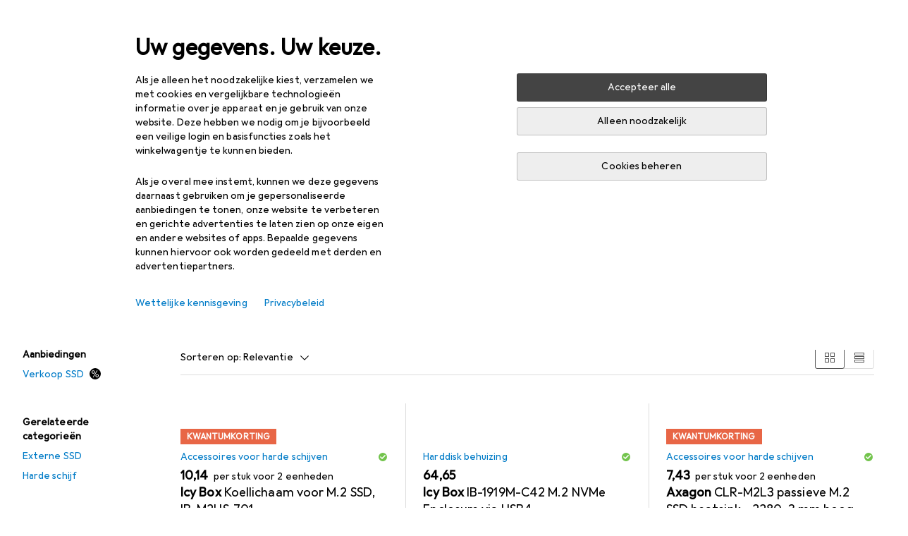

--- FILE ---
content_type: text/html; charset=utf-8
request_url: https://www.galaxus.be/nl/s1/accessories/crucial-p3-plus-1000-gb-m2-2280-ssd-21575424
body_size: 38427
content:
<!DOCTYPE html><html class="galaxus light-mode" lang="nl"><head><meta charSet="utf-8" data-next-head=""/><meta name="viewport" content="width=device-width, interactive-widget=resizes-content" data-next-head=""/><meta name="robots" content="index, follow" data-next-head=""/><title data-next-head="">Accessoires voor Crucial P3 Plus - Galaxus</title><link rel="alternate" href="https://www.galaxus.be/de/s1/accessories/crucial-p3-plus-1000-gb-m2-2280-ssd-21575424" hrefLang="de-BE" data-next-head=""/><link rel="alternate" href="https://www.galaxus.be/en/s1/accessories/crucial-p3-plus-1000-gb-m2-2280-ssd-21575424" hrefLang="en-BE" data-next-head=""/><link rel="alternate" href="https://www.galaxus.be/fr/s1/accessories/crucial-p3-plus-1000-go-m2-2280-ssd-21575424" hrefLang="fr-BE" data-next-head=""/><link rel="alternate" href="https://www.galaxus.be/nl/s1/accessories/crucial-p3-plus-1000-gb-m2-2280-ssd-21575424" hrefLang="nl-BE" data-next-head=""/><link href="https://www.galaxus.be/nl/s1/accessories/crucial-p3-plus-1000-gb-m2-2280-ssd-21575424" rel="canonical" data-next-head=""/><meta content="Ontdek accessoires voor Crucial P3 Plus - ✔ Top service en advies ✔ Snelle levering ✔ Sterke gemeenschap" name="description" data-next-head=""/><link rel="apple-touch-icon" sizes="180x180" href="https://static03.galaxus.com/static/images/galaxus/pwa/apple-touch-icon.png"/><link rel="icon" type="image/png" href="https://static03.galaxus.com/static/images/galaxus/pwa/favicon-32x32.png" sizes="32x32"/><link rel="icon" type="image/png" href="https://static03.galaxus.com/static/images/galaxus/pwa/android-chrome-192x192.png" sizes="192x192"/><link rel="icon" type="image/png" href="https://static03.galaxus.com/static/images/galaxus/pwa/favicon-16x16.png" sizes="16x16"/><link href="/static/meta/manifest_galaxus.json" rel="manifest"/><link rel="mask-icon" href="https://static03.galaxus.com/static/images/galaxus/pwa/safari-pinned-tab.svg" color="#333333"/><link href="https://static03.galaxus.com/static/images/galaxus/favicon.ico" rel="shortcut icon" type="image/x-icon"/><meta name="msapplication-TileColor" content="#000000"/><meta name="theme-color" content="#ffffff" media="(prefers-color-scheme: light)"/><meta name="theme-color" content="#1f1f1f" media="(prefers-color-scheme: dark)"/><meta content="/static/meta/msconfig_galaxus.xml" name="msapplication-config"/><meta http-equiv="delegate-ch" content="sec-ch-ua https://ud.galaxus.be; sec-ch-ua-full-version-list https://ud.galaxus.be; sec-ch-ua-full-version https://ud.galaxus.be; sec-ch-ua-mobile https://ud.galaxus.be; sec-ch-ua-platform https://ud.galaxus.be; sec-ch-ua-platform-version https://ud.galaxus.be; sec-ch-ua-arch https://ud.galaxus.be; sec-ch-ua-bitness https://ud.galaxus.be; sec-ch-ua-model https://ud.galaxus.be; sec-ch-ua-wow64 https://ud.galaxus.be"/><meta name="mobile-web-app-capable" content="yes"/><meta name="apple-mobile-web-app-status-bar-style" content="black"/><meta name="format-detection" content="telephone=no"/><link href="/static/meta/opensearch_galaxus_be.xml" rel="search" title="DigitecGalaxus Search" type="application/opensearchdescription+xml"/><link rel="preload" href="https://static03.galaxus.com/_next/static/css/3d7472403bb3064d.css" as="style" crossorigin="anonymous"/><link rel="preload" href="https://static03.galaxus.com/_next/static/css/787cbc66a604778b.css" as="style" crossorigin="anonymous"/><link rel="preload" href="https://static03.galaxus.com/_next/static/css/c6d944265127be8b.css" as="style" crossorigin="anonymous"/><link rel="preload" href="https://static03.galaxus.com/_next/static/css/6d2589c7b65cd597.css" as="style" crossorigin="anonymous"/><link rel="preload" href="https://static03.galaxus.com/_next/static/css/b681c0b189144c38.css" as="style" crossorigin="anonymous"/><script type="application/ld+json" data-next-head="">{"@context":"https://schema.org","@type":"BreadcrumbList","itemListElement":[{"@type":"ListItem","position":1,"name":"IT + Multimedia","item":"https://www.galaxus.be/nl/s1/sector/it-multimedia-1"},{"@type":"ListItem","position":2,"name":"PC-onderdelen","item":"https://www.galaxus.be/nl/s1/tag/pc-onderdelen-76"},{"@type":"ListItem","position":3,"name":"Geheugen","item":"https://www.galaxus.be/nl/s1/tag/geheugen-535"},{"@type":"ListItem","position":4,"name":"SSD","item":"https://www.galaxus.be/nl/s1/producttype/ssd-545"}]}</script><script>(function(w,l){w[l] = w[l] || [];w[l].push({'gtm.start':new Date().getTime(),event:'gtm.js'});})(window,'dataLayer');</script><script>window.dataLayer=window.dataLayer||[];function gtag(){window.dataLayer.push(arguments);}gtag('consent','default',{"ad_storage":"denied","analytics_storage":"denied","ad_user_data":"denied","ad_personalization":"denied"});gtag("set", "ads_data_redaction", true);</script><script type="application/ld+json">{"@context":"https://schema.org","@type":"WebSite","name":"Galaxus","url":"https://www.galaxus.be","potentialAction":{"@type":"SearchAction","target":"https://www.galaxus.be/search?q={search_term_string}","query-input":"required name=search_term_string"}}</script><script type="application/ld+json">{"@context":"https://schema.org","@type":"Organization","name":"Galaxus","url":"https://www.galaxus.be","logo":"https://static03.galaxus.com/static/images/galaxus/logo.svg"}</script><style data-name="global">a,abbr,acronym,address,applet,article,aside,audio,b,big,blockquote,body,button,canvas,caption,center,cite,code,dd,del,details,dfn,div,dl,dt,em,embed,fieldset,figcaption,figure,footer,form,h1,h2,h3,h4,h5,h6,header,hgroup,html,i,iframe,img,ins,kbd,label,legend,li,mark,menu,nav,object,ol,output,p,pre,q,ruby,s,samp,section,small,span,strike,strong,sub,summary,sup,table,tbody,td,tfoot,th,thead,time,tr,tt,u,ul,var,video{padding:0;border:0;margin:0;font:inherit;font-feature-settings:"calt" 1;letter-spacing:inherit;vertical-align:baseline}article,aside,details,figcaption,figure,footer,header,hgroup,menu,nav,section{display:block}ul{list-style:none}blockquote,q{quotes:none}blockquote::after,blockquote::before,q::after,q::before{content:none}table{border-collapse:collapse;border-spacing:0}html,body,input,textarea,select{font:var(--ft0);letter-spacing:var(--ls0)}html{box-sizing:border-box;-webkit-font-smoothing:antialiased;scroll-behavior:smooth}body{text-size-adjust:100%;-webkit-text-size-adjust:100%;color:var(--1k779jv);background-color:var(--mnsyke)}@media(hover:none),(pointer:coarse){body{-webkit-tap-highlight-color:transparent}}*,*::after,*::before{box-sizing:inherit;font-synthesis:none}*:focus{outline:0}a:focus-visible,button:focus-visible,[tabindex]:focus-visible{outline:var(--el8vih) solid 2px;outline-offset:4px}dialog{color:unset}hr{width:100%;height:1px;border:0;margin:0;background-color:var(--8tcvzo)}strong,b{font-weight:650}i,em{font-style:normal}small{font:var(--ftb);letter-spacing:var(--ls0)}ol{padding-left:24px}@media(min-width:992px){ol{padding-left:16px}}p{margin-bottom:24px;word-wrap:break-word}sub,sup{vertical-align:baseline;position:relative;top:-0.3em;left:2px}img{display:block;max-width:100%}noscript img{max-height:100%}.galaxus{color-scheme:light;font-feature-settings:"calt" 1}@media(prefers-color-scheme:dark){.galaxus.system-mode{color-scheme:dark}}@media screen{.galaxus.dark-mode{color-scheme:dark}}@font-face{font-family:Galactica;font-style:normal;font-display:swap;src:url("https://static03.galaxus.com/static/fonts/Galactica/galactica-2024-12-19.woff2") format("woff2-variations")}.galaxus{--f:Galactica,Arial,sans-serif;--fc:Monaco,'Lucida Console',monospace;--ls0:.01em;--ls1:0;--ls2:.005em;--ls3:0;--ls4:0;--ls5:0;--ls6:.005em;--ls7:.005em;--ls8:0;--ls9:.01em;--ls10:.01em;--ls11:.005em;--ls12:.01em;--ft0:400 16px/24px var(--f);--ft1:650 28px/36px var(--f);--ft2:400 28px/36px var(--f);--ft3:300 28px/36px var(--f);--ft4:650 24px/32px var(--f);--ft5:400 24px/32px var(--f);--ft6:300 24px/32px var(--f);--ft7:650 20px/28px var(--f);--ft8:400 20px/28px var(--f);--ft9:650 16px/24px var(--f);--fta:650 13px/20px var(--f);--ftb:400 13px/20px var(--f);--ftc:0 0/0 var(--f);--ftd:650 24px/28px var(--f);--fte:650 24px/28px var(--f);--ftf:400 24px/28px var(--f);--ftg:650 16px/20px var(--f);--fth:650 16px/20px var(--f);--fti:400 16px/20px var(--f);--ftj:650 30px/36px var(--f);--ftk:650 24px/36px var(--f);--ftl:400 24px/36px var(--f);--ftm:650 20px/32px var(--f);--ftn:650 18px/28px var(--f);--fto:400 24px/36px var(--f);--ftp:550 24px/36px var(--f);--ftq:400 14px/20px var(--f);--ftr:400 18px/28px var(--f);--fts:400 18px/28px var(--f);--ftt:400 14px/20px var(--f);--ftu:400 16px/24px var(--f);--ftv:400 14px/20px var(--fc);--ft10:400 24px/32px var(--f);--ft11:400 24px/32px var(--f);--ft12:400 20px/28px var(--f);--ft13:400 13px/20px var(--f);--ft14:400 13px/20px var(--f)}@media(min-width:992px){.galaxus{--ls0:.005em;--ls1:.005em;--ls2:0;--ft0:400 14px/20px var(--f);--ft1:650 32px/40px var(--f);--ft2:400 32px/40px var(--f);--ft3:300 32px/40px var(--f);--ft4:650 22px/32px var(--f);--ft5:400 22px/32px var(--f);--ft6:300 22px/32px var(--f);--ft7:650 18px/28px var(--f);--ft8:400 18px/28px var(--f);--ft9:650 14px/20px var(--f);--fta:650 12px/16px var(--f);--ftb:400 12px/16px var(--f);--ftc:300 18px/28px var(--f);--ftd:650 28px/32px var(--f);--fte:650 28px/32px var(--f);--ftf:400 28px/32px var(--f);--ftg:650 18px/24px var(--f);--fth:650 18px/24px var(--f);--fti:400 18px/24px var(--f);--ftj:650 36px/44px var(--f);--ftk:650 24px/32px var(--f);--ftl:400 24px/32px var(--f);--ftm:650 20px/28px var(--f);--ftn:650 18px/28px var(--f);--fto:400 24px/32px var(--f);--ftp:550 24px/32px var(--f);--ftq:400 14px/20px var(--f);--ftr:400 18px/28px var(--f);--fts:400 18px/28px var(--f);--ftt:400 14px/20px var(--f);--ftu:400 16px/24px var(--f);--ftv:400 14px/20px var(--fc);--ft10:400 32px/40px var(--f);--ft11:400 28px/36px var(--f);--ft12:400 22px/28px var(--f);--ft13:400 14px/20px var(--f);--ft14:400 14px/20px var(--f)}}</style><style data-name="color-index">@media (prefers-color-scheme: dark) {.galaxus.system-mode {--10198j9:#000;--10fdxby:#ffffff4d;--10wxayo:#ffc32d;--10zc1sx:linear-gradient(90deg, #1f1f1f00 0%, #1f1f1f 100%);--116ebtm:#565656;--11k4fu6:#ffffff4d;--11uxnuz:#ffffff4d;--11ze9gf:#565656;--12avdrq:#000000b2;--12f6pt6:#ffffff0d;--13gttpa:#bfbfbf;--13lbujv:#72c7f9;--14tq9sz:#ffffff26;--14yw65y:#af79d4;--15w8i5m:#c4a277;--16dqibr:#ffffff1a;--16etj21:#333;--178lrn9:#111;--17id2wm:#ffffff26;--1802cpk:#b384d3;--18bkghk:#bfbfbf;--18mbd5k:#ffffff26;--19bphjt:#fff;--19e0aml:#ffffff4d;--19fm2i7:#666;--19l6crt:0px 0px 2px #000000b2, 0px 4px 8px #0006;--19oac2x:transparent;--19obz6c:#fff;--19pdxr4:#444;--19q34jv:#84d160;--19ybwvn:#ffffffb2;--1b2jklt:#84d160;--1b3ysqz:linear-gradient(90deg, #1f1f1f 0%, #1f1f1f00 100%);--1bsnx6i:#1f1f1f;--1bvinsk:#f67858;--1byzemk:#0000;--1c3enij:0px 0 12px 0 #0009;--1cs21pp:#FFFFFF4D;--1dcp944:#ffc32d;--1e1nam5:#FFC32D;--1e2y184:#48aff0;--1e78k81:#2b2b2b;--1eji9xz:#ffffff1a;--1el3wc5:#bfbfbf;--1epgvlt:#e5e5e5;--1f6nfo1:#ffffff1a;--1fs683b:#ffffff1a;--1gh4fyk:#1f1f1f;--1gy5qv4:#ffffff0d;--1ilz6pk:#ffffff0d;--1iw4c67:#af79d4;--1jcyncc:#ffffff26;--1jenak1:#FFFFFF;--1jjhjrr:#e5e5e5;--1jr24av:#0000;--1k302as:#333;--1kv95zd:#0000000d;--1l0took:#ffffff1a;--1l9wjie:#0000;--1lhh4qw:#73c44d;--1lz7d1k:#ffc32d;--1m2au4v:#ffffff14;--1m7c0iq:#fff;--1mluoex:#ffffff1a;--1n754pp:#333;--1naf775:#e86646;--1nbeg1b:#0000;--1op5af4:#fff;--1p7drkc:0.7;--1pijdqe:#2A2A2A;--1pxi431:#ffffffb2;--1qckhab:#AF79D4;--1qt5jj4:#ffffff26;--1rj4qld:#666;--1rq52fl:#ffffffb2;--1sonjyf:linear-gradient(-90deg, #1f1f1f 16%, #1f1f1f80 50%, #1f1f1f00 100%);--1t3m607:#ffffff4d;--1t3rh8a:#9353b9;--1t3xp4a:#2b2b2b;--1tllhru:#444;--1tzscxq:#f2f2f2;--1v28369:#1f1f1f;--1wkxsro:#e5e5e5;--1xwle07:#e5e5e5;--1y2ihij:#ffffffb2;--1y2sw54:#ffffff1a;--1yu8c1p:#707070;--2biaax:#2a2a2a;--2c9uxh:#333;--3na90j:0px 0px 2px #000000b2, 0px 2px 4px #0006;--3svjg1:#1f1f1f;--3tqlot:#bfbfbf;--4gbqr3:#2a2a2a;--5ojh3z:#9353B9;--5ok7jj:#48aff0;--5rgcsr:#ffffff1a;--5t3te7:#ffffffb2;--7477sm:#2b2b2b;--816hav:#2a2a2a;--8vgz8i:#ffffff4d;--8y34a6:#212121;--9t0wyt:linear-gradient(270deg, #1f1f1f 0%, #0000 100%);--akgbsb:0.94;--bhhn4z:linear-gradient(90deg, #1f1f1f 0%, #0000 100%);--c7eeob:#0000;--csyw65:#ffffffb2;--ct6858:#fff;--czatuv:#f67858;--d27tvg:0px 0px 2px #000000b2, 0px 8px 16px #0006;--dupgx1:#c4a277;--eebixj:#666;--frx560:#ddd;--gowxvt:#af79d4;--gsbz9m:#0000;--hzesyh:#ffffffb2;--jfvl85:#0000000d;--jg28df:#fff;--jixtcb:0px 0px 2px #000000b2, 0px 6px 12px #0006;--jm03sy:#0000000d;--kcefly:#af79d4;--kmu7ha:#565656;--kn0bua:#bfbfbf;--l8tbce:#ffffffb2;--mnsyke:#1f1f1f;--o0tuw4:#0000;--o2azza:rgba(255, 255, 255, 0.94);--q0c0r4:#ff8000;--qoiju5:#ffffff26;--s14uma:#666;--sd4rx5:#2a2a2a;--szez4g:#333;--tzsdr8:#0000;--urbep5:#ffffff4d;--uregg6:#444;--vyp9f0:#ffffff4d;--xeucnu:#666;--xy9czy:#0000000d;--yjx2he:linear-gradient(90deg, #1f1f1f 16%, #1f1f1f80 50%, #1f1f1f00 100%);--ym9vvo:#af79d4;--zet43d:#bfbfbf;--zlz686:rgb(161 161 161);}}.galaxus.dark-mode {--10198j9:#000;--10fdxby:#ffffff4d;--10wxayo:#ffc32d;--10zc1sx:linear-gradient(90deg, #1f1f1f00 0%, #1f1f1f 100%);--116ebtm:#565656;--11k4fu6:#ffffff4d;--11uxnuz:#ffffff4d;--11ze9gf:#565656;--12avdrq:#000000b2;--12f6pt6:#ffffff0d;--13gttpa:#bfbfbf;--13lbujv:#72c7f9;--14tq9sz:#ffffff26;--14yw65y:#af79d4;--15w8i5m:#c4a277;--16dqibr:#ffffff1a;--16etj21:#333;--178lrn9:#111;--17id2wm:#ffffff26;--1802cpk:#b384d3;--18bkghk:#bfbfbf;--18mbd5k:#ffffff26;--19bphjt:#fff;--19e0aml:#ffffff4d;--19fm2i7:#666;--19l6crt:0px 0px 2px #000000b2, 0px 4px 8px #0006;--19oac2x:transparent;--19obz6c:#fff;--19pdxr4:#444;--19q34jv:#84d160;--19ybwvn:#ffffffb2;--1b2jklt:#84d160;--1b3ysqz:linear-gradient(90deg, #1f1f1f 0%, #1f1f1f00 100%);--1bsnx6i:#1f1f1f;--1bvinsk:#f67858;--1byzemk:#0000;--1c3enij:0px 0 12px 0 #0009;--1cs21pp:#FFFFFF4D;--1dcp944:#ffc32d;--1e1nam5:#FFC32D;--1e2y184:#48aff0;--1e78k81:#2b2b2b;--1eji9xz:#ffffff1a;--1el3wc5:#bfbfbf;--1epgvlt:#e5e5e5;--1f6nfo1:#ffffff1a;--1fs683b:#ffffff1a;--1gh4fyk:#1f1f1f;--1gy5qv4:#ffffff0d;--1ilz6pk:#ffffff0d;--1iw4c67:#af79d4;--1jcyncc:#ffffff26;--1jenak1:#FFFFFF;--1jjhjrr:#e5e5e5;--1jr24av:#0000;--1k302as:#333;--1kv95zd:#0000000d;--1l0took:#ffffff1a;--1l9wjie:#0000;--1lhh4qw:#73c44d;--1lz7d1k:#ffc32d;--1m2au4v:#ffffff14;--1m7c0iq:#fff;--1mluoex:#ffffff1a;--1n754pp:#333;--1naf775:#e86646;--1nbeg1b:#0000;--1op5af4:#fff;--1p7drkc:0.7;--1pijdqe:#2A2A2A;--1pxi431:#ffffffb2;--1qckhab:#AF79D4;--1qt5jj4:#ffffff26;--1rj4qld:#666;--1rq52fl:#ffffffb2;--1sonjyf:linear-gradient(-90deg, #1f1f1f 16%, #1f1f1f80 50%, #1f1f1f00 100%);--1t3m607:#ffffff4d;--1t3rh8a:#9353b9;--1t3xp4a:#2b2b2b;--1tllhru:#444;--1tzscxq:#f2f2f2;--1v28369:#1f1f1f;--1wkxsro:#e5e5e5;--1xwle07:#e5e5e5;--1y2ihij:#ffffffb2;--1y2sw54:#ffffff1a;--1yu8c1p:#707070;--2biaax:#2a2a2a;--2c9uxh:#333;--3na90j:0px 0px 2px #000000b2, 0px 2px 4px #0006;--3svjg1:#1f1f1f;--3tqlot:#bfbfbf;--4gbqr3:#2a2a2a;--5ojh3z:#9353B9;--5ok7jj:#48aff0;--5rgcsr:#ffffff1a;--5t3te7:#ffffffb2;--7477sm:#2b2b2b;--816hav:#2a2a2a;--8vgz8i:#ffffff4d;--8y34a6:#212121;--9t0wyt:linear-gradient(270deg, #1f1f1f 0%, #0000 100%);--akgbsb:0.94;--bhhn4z:linear-gradient(90deg, #1f1f1f 0%, #0000 100%);--c7eeob:#0000;--csyw65:#ffffffb2;--ct6858:#fff;--czatuv:#f67858;--d27tvg:0px 0px 2px #000000b2, 0px 8px 16px #0006;--dupgx1:#c4a277;--eebixj:#666;--frx560:#ddd;--gowxvt:#af79d4;--gsbz9m:#0000;--hzesyh:#ffffffb2;--jfvl85:#0000000d;--jg28df:#fff;--jixtcb:0px 0px 2px #000000b2, 0px 6px 12px #0006;--jm03sy:#0000000d;--kcefly:#af79d4;--kmu7ha:#565656;--kn0bua:#bfbfbf;--l8tbce:#ffffffb2;--mnsyke:#1f1f1f;--o0tuw4:#0000;--o2azza:rgba(255, 255, 255, 0.94);--q0c0r4:#ff8000;--qoiju5:#ffffff26;--s14uma:#666;--sd4rx5:#2a2a2a;--szez4g:#333;--tzsdr8:#0000;--urbep5:#ffffff4d;--uregg6:#444;--vyp9f0:#ffffff4d;--xeucnu:#666;--xy9czy:#0000000d;--yjx2he:linear-gradient(90deg, #1f1f1f 16%, #1f1f1f80 50%, #1f1f1f00 100%);--ym9vvo:#af79d4;--zet43d:#bfbfbf;--zlz686:rgb(161 161 161);}.galaxus {--11uswlt:#73c44d;--11xugvy:#b384d3;--125kr1u:#004478;--12illp0:#ffc32d;--136ew04:#c25700;--13igwez:#00000042;--13lrw8k:#72c7f9;--1487xqb:#48aff0;--15pku1g:#84d160;--16bnlea:#000;--18dq9hi:#b384d3;--18l264y:#c94125;--18seuq4:#000000b2;--19r5s0h:#c4a277;--1a8nx8y:#84d160;--1aptxqr:#0000;--1aqyk1g:#84d160;--1b126oq:#00000042;--1c18byc:#666;--1cn9z1m:#c94125;--1e1wfrd:#c94125;--1elv1fq:#007bc7;--1et2qvs:#000000b2;--1fschfn:#000000;--1kiwm3g:#c4a277;--1m0qens:#000;--1q6k8qi:#72c7f9;--1szzp6j:#ffffffb2;--1x3wavf:#9353b9;--1xjazq4:#ffc32d;--2bkez0:#f67858;--2ghp4c:#000000b2;--2qh9il:#ffc32d;--2tqzub:#fff;--37nihi:#f67858;--5dk0l:#b3b3b3;--6bpuh7:#b384d3;--6w2yz3:#e86646;--8wcah8:#72c7f9;--c0n4uk:#e86646;--c81mjn:#565656;--fgk6wf:#ff8000;--fhq0wf:#0000;--fx2ow1:#bfbfbf;--kxr06q:#000;--mkbsy3:#f67858;--nlm8dm:#000;--npe9u0:#73c44d;--r4ugpg:#9353b9;--s6kaa7:#0000001a;--sluo2r:#ffc32d;--ugueyt:#e86646;--v16niv:transparent;--wuc7rf:#565656;--xy1o5e:#f2d13a;--y29x19:#c4a277;--z1wdaa:#ffc32d;--z3kh0c:#EEEEEE;--z94kwh:#b384d3;--zkgeuy:#ffffff4d;--10198j9:#fff;--10fdxby:#b3b3b3;--10wxayo:#eeb524;--10zc1sx:linear-gradient(90deg, #fff0 0%, #fff 100%);--116ebtm:#eee;--11k4fu6:#ddd;--11uxnuz:#00000042;--11ze9gf:#ddd;--12avdrq:#00000080;--12f6pt6:#00000005;--13gttpa:#565656;--13lbujv:#007bc7;--14tq9sz:#ddd;--14yw65y:#565656;--15w8i5m:#8e694a;--16dqibr:#0000001a;--16etj21:#f5f5f5;--178lrn9:#333;--17id2wm:#ffffff1a;--1802cpk:#9353b9;--18bkghk:#000;--18mbd5k:#0000001a;--19bphjt:#b3b3b3;--19e0aml:#0003;--19fm2i7:#b3b3b3;--19l6crt:0px 0px 2px #00000029, 0px 4px 8px #00000014;--19oac2x:#00000008;--19obz6c:#000;--19pdxr4:#eee;--19q34jv:#2b8800;--19ybwvn:#0009;--1b2jklt:#73c44d;--1b3ysqz:linear-gradient(90deg, #fff 0%, #fff0 100%);--1bsnx6i:#F7F7F7;--1bvinsk:#c94125;--1byzemk:#c94125;--1c3enij:0px 0 8px 0 #0003;--1cs21pp:#00000060;--1dcp944:#565656;--1e1nam5:#444;--1e2y184:#004478;--1e78k81:#ddd;--1eji9xz:#0003;--1el3wc5:#666;--1epgvlt:#565656;--1f6nfo1:#eee;--1fs683b:#f5f5f5;--1gh4fyk:#ddd;--1gy5qv4:#f5f5f5;--1ilz6pk:#0000000d;--1iw4c67:#000;--1jcyncc:#0003;--1jenak1:transparent;--1jjhjrr:#ddd;--1jr24av:#48aff0;--1k302as:#eee;--1kv95zd:#0003;--1l0took:#56565657;--1l9wjie:#e86646;--1lhh4qw:#2b8800;--1lz7d1k:#a36b13;--1m2au4v:#00000005;--1m7c0iq:#333;--1mluoex:#00000008;--1n754pp:#ddd;--1naf775:#c94125;--1nbeg1b:#00000008;--1op5af4:#565656;--1p7drkc:0.6;--1pijdqe:#f5f5f5;--1pxi431:#000;--1qckhab:#444444;--1qt5jj4:#f5f5f5;--1rj4qld:#ddd;--1rq52fl:#00000080;--1sonjyf:linear-gradient(-90deg, #fff 16%, #ffffff80 50%, #fff0 100%);--1t3m607:#ffc32d;--1t3rh8a:#000;--1t3xp4a:#fbfbfb;--1tllhru:#ddd;--1tzscxq:#fafafa;--1v28369:#f5f5f5;--1wkxsro:#444;--1xwle07:#000;--1y2ihij:#000000b2;--1y2sw54:#0000000d;--1yu8c1p:#d4d4d4;--2biaax:#f5f5f5;--2c9uxh:#fbfbfb;--3na90j:0px 0px 2px #00000029, 0px 2px 4px #00000014;--3svjg1:#0000;--3tqlot:#b3b3b3;--4gbqr3:#eee;--5ojh3z:#000000;--5ok7jj:#72c7f9;--5rgcsr:#b3b3b3;--5t3te7:#565656;--7477sm:#eee;--816hav:#fff;--8vgz8i:#0000004d;--8y34a6:#444;--9t0wyt:linear-gradient(270deg, #fff 0%, #0000 100%);--akgbsb:1;--bhhn4z:linear-gradient(90deg, #fff 0%, #0000 100%);--c7eeob:#2b8800;--csyw65:#000000de;--ct6858:#F7F7F7;--czatuv:#e86646;--d27tvg:0px 0px 2px #00000029, 0px 8px 16px #00000014;--dupgx1:#b89363;--eebixj:#565656;--frx560:#b3b3b3;--gowxvt:#444;--gsbz9m:#ddd;--hzesyh:#b3b3b3;--jfvl85:#0000;--jg28df:#444;--jixtcb:0px 0px 2px #00000029, 0px 6px 12px #00000014;--jm03sy:#00000008;--kcefly:#ffc32d;--kmu7ha:#b3b3b3;--kn0bua:#444;--l8tbce:#666;--mnsyke:#fff;--o0tuw4:#d9d9d9;--o2azza:rgba(255, 255, 255, 1);--q0c0r4:#c25700;--qoiju5:#eee;--s14uma:#eee;--sd4rx5:#fbfbfb;--szez4g:#fff;--tzsdr8:#007bc7;--urbep5:#0000001a;--uregg6:#fff;--vyp9f0:#0006;--xeucnu:#444;--xy9czy:#00000005;--yjx2he:linear-gradient(90deg, #fff 16%, #ffffff80 50%, #fff0 100%);--ym9vvo:#9353b9;--zet43d:#999;--zlz686:rgb(234 234 234);--11w6zve:var(--10wxayo);--1an6v4v:var(--10198j9);--1ddv6cn:var(--19obz6c);--1e2lz3i:var(--1bvinsk);--1emv98y:var(--1b2jklt);--1hmhgt1:var(--19ybwvn);--1i1y7oh:var(--1e78k81);--1i4jrop:var(--10fdxby);--1i7vhkq:var(--1b2jklt);--1jgx79d:var(--16etj21);--1k779jv:var(--19obz6c);--1kjaa1g:var(--10wxayo);--1lpsrp6:var(--1e78k81);--1mds2u2:var(--19ybwvn);--1me06pr:var(--19pdxr4);--1mydrm8:var(--19fm2i7);--1nouu4:var(--1eji9xz);--1oivmeg:var(--1epgvlt);--1ourvk:var(--19q34jv);--1p6kokw:var(--11k4fu6);--1pcc0qy:var(--1epgvlt);--1pcu1xm:var(--13gttpa);--1pkp66m:var(--16dqibr);--1q3kdbu:var(--19pdxr4);--1r9ee73:var(--19fm2i7);--1rgmdi2:var(--13lbujv);--1rwo1a7:var(--1epgvlt);--1soxc7:var(--18mbd5k);--1t7vhzs:var(--12f6pt6);--1u9ygda:var(--1el3wc5);--1vd89ah:var(--19obz6c);--1xi8fgy:var(--16dqibr);--36dmas:var(--1kv95zd);--411cc2:var(--1k302as);--4hqdzv:var(--19obz6c);--7pw0f9:var(--1y2sw54);--7s8lb5:var(--10fdxby);--8tcvzo:var(--1tllhru);--9tzhrd:var(--1bvinsk);--a3wez2:var(--19obz6c);--bcrr7q:var(--1tllhru);--cp4reo:var(--19ybwvn);--cpxbrn:var(--1k302as);--crif7f:var(--12f6pt6);--dd9sra:var(--19ybwvn);--el8vih:var(--13lbujv);--ezs0k9:var(--16dqibr);--feqtyv:var(--15w8i5m);--fwcwr2:var(--1rj4qld);--gibher:var(--11k4fu6);--go7ibp:var(--1jcyncc);--gp2onh:var(--19ybwvn);--gtrwf6:var(--2biaax);--h725xa:var(--3tqlot);--hb9cw6:var(--eebixj);--hplxs6:var(--5rgcsr);--idx9s6:var(--czatuv);--ig2z62:var(--19fm2i7);--j7a0i8:var(--1fs683b);--jbj478:var(--1epgvlt);--jfj8r7:var(--1t3rh8a);--ju5yqa:var(--19obz6c);--k9sr1x:var(--1epgvlt);--kauol6:var(--13gttpa);--krrwn4:var(--1gy5qv4);--l312ps:var(--1bvinsk);--l3p4nm:var(--13gttpa);--lqnzoy:var(--19q34jv);--n58p75:var(--1tllhru);--orpcq:var(--19q34jv);--owtcz:var(--gowxvt);--q6oupi:var(--14yw65y);--qjzfbd:var(--1f6nfo1);--r60rxs:var(--16dqibr);--t93p7n:var(--19obz6c);--tjy90m:var(--1iw4c67);--uiomd2:var(--19pdxr4);--v8dujx:var(--1bvinsk);--vek2ri:var(--1b2jklt);--wdchxm:var(--1wkxsro);--wi90k:var(--14tq9sz);--ww50yn:var(--19obz6c);--x1pr6s:var(--19q34jv);--x8g5j4:var(--1802cpk);--y3r8ek:var(--19pdxr4);--zel1lv:var(--16etj21);--zgi6zl:var(--11uxnuz);}</style><link rel="stylesheet" href="https://static03.galaxus.com/_next/static/css/3d7472403bb3064d.css" crossorigin="anonymous" data-n-g=""/><link rel="stylesheet" href="https://static03.galaxus.com/_next/static/css/787cbc66a604778b.css" crossorigin="anonymous" data-n-p=""/><link rel="stylesheet" href="https://static03.galaxus.com/_next/static/css/c6d944265127be8b.css" crossorigin="anonymous" data-n-p=""/><link rel="stylesheet" href="https://static03.galaxus.com/_next/static/css/6d2589c7b65cd597.css" crossorigin="anonymous" data-n-p=""/><link rel="stylesheet" href="https://static03.galaxus.com/_next/static/css/b681c0b189144c38.css" crossorigin="anonymous" data-n-p=""/><noscript data-n-css=""></noscript><script defer="" crossorigin="anonymous" noModule="" src="https://static03.galaxus.com/_next/static/chunks/polyfills-42372ed130431b0a.js"></script><script src="https://static03.galaxus.com/_next/static/chunks/webpack-2ee30ca758f53930.js" defer="" crossorigin="anonymous"></script><script src="https://static03.galaxus.com/_next/static/chunks/framework-4bf055687a29c8de.js" defer="" crossorigin="anonymous"></script><script src="https://static03.galaxus.com/_next/static/chunks/main-7f6cb52910ea8035.js" defer="" crossorigin="anonymous"></script><script src="https://static03.galaxus.com/_next/static/chunks/pages/_app-01f472268ee41626.js" defer="" crossorigin="anonymous"></script><script src="https://static03.galaxus.com/_next/static/chunks/20148-43c1c2313605f15a.js" defer="" crossorigin="anonymous"></script><script src="https://static03.galaxus.com/_next/static/chunks/1909-1888982ba8451778.js" defer="" crossorigin="anonymous"></script><script src="https://static03.galaxus.com/_next/static/chunks/21358-30b5ba8a760a7e90.js" defer="" crossorigin="anonymous"></script><script src="https://static03.galaxus.com/_next/static/chunks/27865-a64f9b865df39c10.js" defer="" crossorigin="anonymous"></script><script src="https://static03.galaxus.com/_next/static/chunks/60050-dcd9a664e660c75e.js" defer="" crossorigin="anonymous"></script><script src="https://static03.galaxus.com/_next/static/chunks/76357-d43718db0bc3b231.js" defer="" crossorigin="anonymous"></script><script src="https://static03.galaxus.com/_next/static/chunks/63614-48433f2ebb789e6b.js" defer="" crossorigin="anonymous"></script><script src="https://static03.galaxus.com/_next/static/chunks/88117-a2979d9676811c2d.js" defer="" crossorigin="anonymous"></script><script src="https://static03.galaxus.com/_next/static/chunks/94005-eb0fce856b2af454.js" defer="" crossorigin="anonymous"></script><script src="https://static03.galaxus.com/_next/static/chunks/55354-6f5ce59d57a028e6.js" defer="" crossorigin="anonymous"></script><script src="https://static03.galaxus.com/_next/static/chunks/31406-58144899c0992bba.js" defer="" crossorigin="anonymous"></script><script src="https://static03.galaxus.com/_next/static/chunks/10812-f7acbfeafc290bf2.js" defer="" crossorigin="anonymous"></script><script src="https://static03.galaxus.com/_next/static/chunks/58717-638c596d950c9be8.js" defer="" crossorigin="anonymous"></script><script src="https://static03.galaxus.com/_next/static/chunks/35510-1e3f4204b10e0196.js" defer="" crossorigin="anonymous"></script><script src="https://static03.galaxus.com/_next/static/chunks/87612-c79c4b1a13f29a29.js" defer="" crossorigin="anonymous"></script><script src="https://static03.galaxus.com/_next/static/chunks/11065-9fbed8b562302aed.js" defer="" crossorigin="anonymous"></script><script src="https://static03.galaxus.com/_next/static/chunks/95318-fd6e6fabfedc7f90.js" defer="" crossorigin="anonymous"></script><script src="https://static03.galaxus.com/_next/static/chunks/52721-19ea0ae4c0a7b5a7.js" defer="" crossorigin="anonymous"></script><script src="https://static03.galaxus.com/_next/static/chunks/87456-b71b0815a5680f45.js" defer="" crossorigin="anonymous"></script><script src="https://static03.galaxus.com/_next/static/chunks/13532-3deb22418413d169.js" defer="" crossorigin="anonymous"></script><script src="https://static03.galaxus.com/_next/static/chunks/16678-b65292616cf81e0a.js" defer="" crossorigin="anonymous"></script><script src="https://static03.galaxus.com/_next/static/chunks/77794-f352d1235b62684c.js" defer="" crossorigin="anonymous"></script><script src="https://static03.galaxus.com/_next/static/chunks/4091-38c5c0e2bc6a8b21.js" defer="" crossorigin="anonymous"></script><script src="https://static03.galaxus.com/_next/static/chunks/39668-0c47868a956fd773.js" defer="" crossorigin="anonymous"></script><script src="https://static03.galaxus.com/_next/static/chunks/86690-a60c9db5930c6c51.js" defer="" crossorigin="anonymous"></script><script src="https://static03.galaxus.com/_next/static/chunks/78253-704ceca1e99d9b5d.js" defer="" crossorigin="anonymous"></script><script src="https://static03.galaxus.com/_next/static/chunks/1803-7951410940d919ad.js" defer="" crossorigin="anonymous"></script><script src="https://static03.galaxus.com/_next/static/chunks/80648-1775ea2777d11182.js" defer="" crossorigin="anonymous"></script><script src="https://static03.galaxus.com/_next/static/chunks/pages/accessories/%5BtitleAndProductId%5D-3a6b3170fa7accc4.js" defer="" crossorigin="anonymous"></script><script src="https://static03.galaxus.com/_next/static/p6XbJ3xbUoLYjSV2EBVr8/_buildManifest.js" defer="" crossorigin="anonymous"></script><script src="https://static03.galaxus.com/_next/static/p6XbJ3xbUoLYjSV2EBVr8/_ssgManifest.js" defer="" crossorigin="anonymous"></script></head><body><svg id="svgDefinitionsSSR" style="position:absolute;height:0"><clipPath id="stars" width="68" height="12"><path d="M8.65,7.14,12,4.35,8,4.06a.24.24,0,0,1-.2-.14L6,0,4.18,3.92a.24.24,0,0,1-.2.14L0,4.35,3.35,7.14a.22.22,0,0,1,.08.25L2.31,11.25,5.87,9a.24.24,0,0,1,.26,0l3.56,2.26L8.57,7.39A.26.26,0,0,1,8.65,7.14Zm14,0L26,4.35l-4-.29a.24.24,0,0,1-.2-.14L20,0,18.18,3.92a.24.24,0,0,1-.2.14l-4,.29,3.35,2.79a.22.22,0,0,1,.08.25l-1.12,3.86L19.87,9a.24.24,0,0,1,.26,0l3.56,2.26L22.57,7.39A.26.26,0,0,1,22.65,7.14Zm14,0L40,4.35l-4-.29a.24.24,0,0,1-.2-.14L34,0,32.18,3.92a.24.24,0,0,1-.2.14l-4,.29,3.35,2.79a.22.22,0,0,1,.08.25l-1.12,3.86L33.87,9a.24.24,0,0,1,.26,0l3.56,2.26L36.57,7.39A.26.26,0,0,1,36.65,7.14Zm14,0L54,4.35l-4-.29a.24.24,0,0,1-.2-.14L48,0,46.18,3.92a.24.24,0,0,1-.2.14l-4,.29,3.35,2.79a.22.22,0,0,1,.08.25l-1.12,3.86L47.87,9a.24.24,0,0,1,.26,0l3.56,2.26L50.57,7.39A.26.26,0,0,1,50.65,7.14Zm14,0L68,4.35l-4-.29a.24.24,0,0,1-.2-.14L62,0,60.18,3.92a.24.24,0,0,1-.2.14l-4,.29,3.35,2.79a.22.22,0,0,1,.08.25l-1.12,3.86L61.87,9a.24.24,0,0,1,.26,0l3.56,2.26L64.57,7.39A.26.26,0,0,1,64.65,7.14Z"></path></clipPath></svg><div id="__next"><div class="yPA3Cr9"><div class="yPA3Cr91"></div></div><div role="presentation" id="scrollbar-measure" class="yx2bhsj"><div class="yx2bhsj1"></div></div><div><div aria-hidden="true" class="yo7XDsR1"></div><dialog aria-labelledby="cookieBannerTitle" aria-describedby="cookieBannerDescription" class="yo7XDsR"><div class="yZgkcoU"><h1 id="cookieBannerTitle" class="yqD32XT1 yZgkcoU1">Uw gegevens. Uw keuze.</h1><div class="yo7XDsR2"><div class="yo7XDsR3"><p id="cookieBannerDescription">Als je alleen het noodzakelijke kiest, verzamelen we met cookies en vergelijkbare technologieën informatie over je apparaat en je gebruik van onze website. Deze hebben we nodig om je bijvoorbeeld een veilige login en basisfuncties zoals het winkelwagentje te kunnen bieden.</p><p>Als je overal mee instemt, kunnen we deze gegevens daarnaast gebruiken om je gepersonaliseerde aanbiedingen te tonen, onze website te verbeteren en gerichte advertenties te laten zien op onze eigen en andere websites of apps. Bepaalde gegevens kunnen hiervoor ook worden gedeeld met derden en advertentiepartners.</p></div><div class="yo7XDsR4"><button class="yWyv3PO5 yWyv3PO2 yWyv3PO3" type="button">Accepteer alle</button><button class="yo7XDsR7 yWyv3PO5 yWyv3PO2 yWyv3PO4" type="button">Alleen noodzakelijk</button><button class="yWyv3PO5 yo7XDsR8 yWyv3PO2 yWyv3PO4" type="button">Cookies beheren</button></div><div class="yo7XDsR5"><a class="yo7XDsR6 yRfMIL6 yRfMIL66" href="/nl/guide/47">Wettelijke kennisgeving</a><a class="yo7XDsR6 yRfMIL6 yRfMIL66" href="/nl/guide/39">Privacybeleid</a></div></div></div></dialog></div><!--$--><!--/$--><div class="yn9Sjfb1"><nav aria-label="Links overslaan" class="yA1ZGvP" id="skipNavigation"><h2 class="yAa8UXh">Navigatie met links overslaan</h2><a tabindex="0" class="yA1ZGvP1 yRfMIL6 yRfMIL66" href="#pageContent">Overslaan naar de hoofdinhoud</a><a class="yA1ZGvP1 ygfraCR4 yRfMIL6 yRfMIL66" href="#mainNavigation">Ga naar navigatie</a><a class="yA1ZGvP1 yRfMIL6 yRfMIL66" href="#pageFooter">Ga naar de voettekst</a></nav><div id="pageHead" class="yyzDK7O"><header class="yyzDK7O3"><div class="yyzDK7O8"><div class="yyzDK7O7 yUjw3sV"><div class="yUjw3sV1 yUjw3sV2"></div></div></div><div id="logo" class="yyzDK7OB yyzDK7OC"><a aria-label="Go to homepage" class="yL6QRMe" href="/nl"><svg fill="none" viewBox="0 0 65 80" width="65" height="65" class="yIUM0yP1 yELSOsz"><title>Galaxus</title><path fill="#000" fill-rule="evenodd" d="M23.889 16.319c-.142.425-.029.596.187.92.144.215.333.499.522.972h.237c2.365-.71 4.73-1.183 7.331-1.183s4.967.473 7.332 1.183h.237c.186-.467.373-.787.516-1.031.22-.375.336-.575.193-.861-.095-.473-.265-.946-.435-1.42-.255-.709-.51-1.418-.51-2.128 0-.591.295-1.419.59-2.247.296-.827.592-1.655.592-2.246 0-.586-1.269-1.534-2.572-2.508-.802-.6-1.618-1.209-2.158-1.75-.53-.53-1.061-1.225-1.567-1.889C33.537 1.021 32.76 0 32.166 0h-.236c-.7 0-1.399.91-2.196 1.947-.55.716-1.148 1.494-1.825 2.074-.54.54-1.356 1.15-2.158 1.75-1.303.973-2.572 1.921-2.572 2.507 0 .425.24 1.089.502 1.82.322.896.68 1.892.68 2.673.339.845.073 1.69-.192 2.534-.106.338-.213.676-.28 1.014M4.969 31.455c1.892 0 3.547.237 4.73.946 1.419-3.311 3.31-6.149 5.912-8.514C10.408 19.393 1.421 18.92.475 19.63s-.946 11.825 4.493 11.825m49.902.946c-1.42-3.311-3.548-6.149-5.913-8.514 5.203-4.494 14.19-4.967 15.137-4.257.946.71.946 12.062-4.494 11.825-1.892 0-3.311.237-4.73.946m-.946 11.589c0-3.548-.71-6.859-1.892-9.933-1.183-2.838-3.075-5.44-5.203-7.569-3.548-3.547-8.041-5.44-12.771-5.912h-3.311c-4.73.473-9.224 2.365-12.772 5.912-2.128 2.129-4.02 4.73-5.203 7.569-1.419 3.074-1.892 6.385-1.892 9.933 0 3.31.71 6.385 1.892 9.46 1.183 2.601 2.602 4.967 4.494 7.095 3.074 3.311 7.095 5.676 11.352 6.622 1.182.237 2.602.473 3.784.473h1.656c5.203-.473 10.17-2.838 13.717-6.858 1.892-2.129 3.31-4.494 4.493-7.095.946-3.312 1.656-6.623 1.656-9.697m1.182 10.879c-1.182 3.075-3.074 5.913-5.44 8.278.237.71.474 1.892.71 3.074.473 5.203 11.825 4.494 12.298 3.548.71-.946-.709-11.352-7.568-14.9M32.403 70.715c1.183 0 2.365 0 3.547-.237-.236 4.257.947 8.041 5.204 8.515h.473c-1.892.709-3.784 1.182-5.677.946-4.493-.71-7.804-4.967-7.804-9.697 1.419.236 2.838.473 4.257.473M13.956 66.22c-.473 5.44-11.59 4.494-12.062 3.311-.473-.946.71-11.115 7.332-14.663 1.419 3.075 3.074 5.913 5.44 8.278-.237.71-.474 1.655-.71 3.074" clip-rule="evenodd"></path></svg><svg fill="none" viewBox="0 0 65 80" width="65" height="65" class="yIUM0yP2 yELSOsz"><title>Galaxus</title><path fill="#fff" fill-rule="evenodd" d="M23.889 16.319c-.142.425-.029.596.187.92.144.215.333.499.522.972h.237c2.365-.71 4.73-1.183 7.331-1.183s4.967.473 7.332 1.183h.237c.186-.467.373-.787.516-1.031.22-.375.336-.575.193-.861-.095-.473-.265-.946-.435-1.42-.255-.709-.51-1.418-.51-2.128 0-.591.295-1.419.59-2.247.296-.827.592-1.655.592-2.246 0-.586-1.269-1.534-2.572-2.508-.802-.6-1.618-1.209-2.158-1.75-.53-.53-1.061-1.225-1.567-1.889C33.537 1.021 32.76 0 32.166 0h-.236c-.7 0-1.399.91-2.196 1.947-.55.716-1.148 1.494-1.825 2.074-.54.54-1.356 1.15-2.158 1.75-1.303.973-2.572 1.921-2.572 2.507 0 .425.24 1.089.502 1.82.322.896.68 1.892.68 2.673.339.845.073 1.69-.192 2.534-.106.338-.213.676-.28 1.014M4.969 31.455c1.892 0 3.547.237 4.73.946 1.419-3.311 3.31-6.149 5.912-8.514C10.408 19.393 1.421 18.92.475 19.63s-.946 11.825 4.493 11.825m49.902.946c-1.42-3.311-3.548-6.149-5.913-8.514 5.203-4.494 14.19-4.967 15.137-4.257.946.71.946 12.062-4.494 11.825-1.892 0-3.311.237-4.73.946m-.946 11.589c0-3.548-.71-6.859-1.892-9.933-1.183-2.838-3.075-5.44-5.203-7.569-3.548-3.547-8.041-5.44-12.771-5.912h-3.311c-4.73.473-9.224 2.365-12.772 5.912-2.128 2.129-4.02 4.73-5.203 7.569-1.419 3.074-1.892 6.385-1.892 9.933 0 3.31.71 6.385 1.892 9.46 1.183 2.601 2.602 4.967 4.494 7.095 3.074 3.311 7.095 5.676 11.352 6.622 1.182.237 2.602.473 3.784.473h1.656c5.203-.473 10.17-2.838 13.717-6.858 1.892-2.129 3.31-4.494 4.493-7.095.946-3.312 1.656-6.623 1.656-9.697m1.182 10.879c-1.182 3.075-3.074 5.913-5.44 8.278.237.71.474 1.892.71 3.074.473 5.203 11.825 4.494 12.298 3.548.71-.946-.709-11.352-7.568-14.9M32.403 70.715c1.183 0 2.365 0 3.547-.237-.236 4.257.947 8.041 5.204 8.515h.473c-1.892.709-3.784 1.182-5.677.946-4.493-.71-7.804-4.967-7.804-9.697 1.419.236 2.838.473 4.257.473M13.956 66.22c-.473 5.44-11.59 4.494-12.062 3.311-.473-.946.71-11.115 7.332-14.663 1.419 3.075 3.074 5.913 5.44 8.278-.237.71-.474 1.655-.71 3.074" clip-rule="evenodd"></path></svg><svg fill="none" viewBox="0 0 597 100" width="597" height="597" class="yIUM0yP4 yELSOsz"><title>Galaxus</title><path fill="#000" fill-rule="evenodd" d="M160.406 76.16c-12.544 0-21.842-9.91-21.842-21.753s9.298-21.756 21.669-21.756c10.436 0 16.228 6.844 16.228 6.844l6.928-7.544s-7.456-9.3-23.156-9.3c-17.983 0-32.371 13.596-32.371 31.756 0 18.156 14.388 31.753 32.544 31.753 14.913 0 23.597-6.58 23.597-6.58V50.547h-24.562v9.824h14.213v13.07s-4.476 2.72-13.248 2.72m40.965 8.949h11.228l5.176-14.123h25.791l5.174 14.123h11.403l-23.421-61.404h-11.93zm29.3-49.21 9.211 25.348h-18.421zm49.286 49.21h36.842V75.107h-26.316V23.705h-10.526zm51.73 0h11.226l5.176-14.123h25.789l5.177 14.123h11.404l-23.423-61.404h-11.93zm29.298-49.21 9.211 25.348h-18.421zm84.69 49.21h12.456l-19.912-31.667 18.949-29.737h-12.02L431.99 45.37l-13.157-21.665h-12.457l18.95 29.56-19.913 31.844h12.018l14.121-23.423zm72.403-23.597c0 8.77-4.472 14.648-13.158 14.648-8.772 0-13.158-5.877-13.158-14.648V23.705h-10.526v39.123c0 13.509 8.686 23.332 23.684 23.332 15.002 0 23.686-9.823 23.686-23.332V23.705h-10.528zm66.176 7.281c0 4.735-4.913 7.367-10.353 7.367-9.033 0-11.577-9.034-11.577-9.034l-9.388 4.21s3.07 14.824 20.965 14.824c13.07 0 21.053-7.369 21.053-17.367 0-11.404-8.157-15.263-17.544-18.95-8.421-3.33-12.542-5.173-12.542-10.087 0-3.858 3.596-7.105 9.559-7.105 8.334 0 11.142 8.246 11.142 8.246l9.297-4.211s-3.683-14.035-20.439-14.035c-13.068 0-20.263 8.072-20.263 17.105 0 10.877 9.211 15.88 18.421 19.21 7.283 2.632 11.669 4.825 11.669 9.827M51.612 12.817c-.42 1.07-.865 2.2-.865 3.04 0 1.012.297 1.896.596 2.787.177.527.354 1.055.472 1.614.099.454-.057.719-.322 1.17-.169.289-.383.654-.604 1.193a4 4 0 0 0-.32-.077 30.52 30.52 0 0 0-18.712.007l-.095.022a3 3 0 0 0-.208.053 8.5 8.5 0 0 0-.603-1.197c-.258-.441-.41-.7-.315-1.148.118-.55.294-1.072.469-1.592.302-.896.601-1.787.601-2.801 0-.847-.446-1.98-.869-3.05-.378-.96-.738-1.87-.738-2.482 0-.794 1.592-1.916 3.246-3.083 1.05-.74 2.126-1.499 2.837-2.203.658-.647 1.306-1.48 1.93-2.283C39.235 1.345 40.282 0 41.173 0h.162c.884.05 1.917 1.371 3.022 2.786.62.792 1.262 1.614 1.913 2.258.71.7 1.781 1.456 2.827 2.194 1.658 1.17 3.254 2.296 3.254 3.09 0 .612-.36 1.526-.738 2.489m-39.169 27.34c1.816-4 4.37-7.566 7.477-10.496C13.19 24.05 1.69 23.6.627 24.303c-1.284.848-1.138 14.872 5.735 14.722 2.327-.055 4.41.392 6.081 1.131m5.639 42.011c-.674 6.544-14.828 5.344-15.534 4.021-.661-1.243.762-13.908 9.578-18.303a33.6 33.6 0 0 0 6.884 10.335c-.442 1.018-.758 2.31-.928 3.947M70.327 67.89a33.6 33.6 0 0 1-6.886 10.334c.442 1.017.76 2.309.927 3.947.673 6.54 15.124 5.628 15.83 4.309.664-1.247-1.025-14.165-9.87-18.59M41.484 87.697c-1.87 0-3.706-.178-5.485-.504-.016 5.925 4.11 11.118 10.035 12.125 2.551.433 4.964-.172 7.163-1.213a1.4 1.4 0 0 0-.341.016c-.126.017-.251.033-.378.01-5.182-.882-6.958-5.438-6.472-10.771-1.48.219-2.987.337-4.523.337m24.284-45.408c-1.556-3.566-3.748-6.706-6.518-9.336-4.461-4.25-9.972-6.753-15.931-7.24a25 25 0 0 0-2.092-.097c-.635 0-1.317.031-2.093.096-5.956.488-11.466 2.991-15.931 7.24-2.763 2.627-4.958 5.767-6.523 9.337a30 30 0 0 0-2.516 12.1c0 4.04.78 7.953 2.318 11.637a29 29 0 0 0 5.568 8.646c3.928 4.195 8.888 6.97 14.346 8.021 1.628.307 3.256.465 4.831.465.565 0 1.181-.023 1.94-.08 6.5-.494 12.618-3.478 17.234-8.406a28.9 28.9 0 0 0 5.57-8.646A30.1 30.1 0 0 0 68.29 54.39c0-4.218-.844-8.288-2.521-12.1m-3.234-12.633c6.728-5.607 18.227-6.054 19.29-5.354 1.288.849 1.142 14.875-5.733 14.724-2.325-.056-4.406.391-6.085 1.13a33.45 33.45 0 0 0-7.472-10.5" clip-rule="evenodd"></path></svg><svg fill="none" viewBox="0 0 597 100" width="597" height="597" class="yIUM0yP5 yELSOsz"><title>Galaxus</title><path fill="#fff" fill-rule="evenodd" d="M160.406 76.16c-12.544 0-21.842-9.91-21.842-21.753s9.298-21.756 21.669-21.756c10.436 0 16.228 6.844 16.228 6.844l6.928-7.544s-7.456-9.3-23.156-9.3c-17.983 0-32.371 13.596-32.371 31.756 0 18.156 14.388 31.753 32.544 31.753 14.913 0 23.597-6.58 23.597-6.58V50.547h-24.562v9.824h14.213v13.07s-4.476 2.72-13.248 2.72m40.965 8.949h11.228l5.176-14.123h25.791l5.174 14.123h11.403l-23.421-61.404h-11.93zm29.3-49.21 9.211 25.348h-18.421zm49.286 49.21h36.842V75.107h-26.316V23.705h-10.526zm51.73 0h11.226l5.176-14.123h25.789l5.177 14.123h11.404l-23.423-61.404h-11.93zm29.298-49.21 9.211 25.348h-18.421zm84.69 49.21h12.456l-19.912-31.667 18.949-29.737h-12.02L431.99 45.37l-13.157-21.665h-12.457l18.95 29.56-19.913 31.844h12.018l14.121-23.423zm72.403-23.597c0 8.77-4.472 14.648-13.158 14.648-8.772 0-13.158-5.877-13.158-14.648V23.705h-10.526v39.123c0 13.509 8.686 23.332 23.684 23.332 15.002 0 23.686-9.823 23.686-23.332V23.705h-10.528zm66.176 7.281c0 4.735-4.913 7.367-10.353 7.367-9.033 0-11.577-9.034-11.577-9.034l-9.388 4.21s3.07 14.824 20.965 14.824c13.07 0 21.053-7.369 21.053-17.367 0-11.404-8.157-15.263-17.544-18.95-8.421-3.33-12.542-5.173-12.542-10.087 0-3.858 3.596-7.105 9.559-7.105 8.334 0 11.142 8.246 11.142 8.246l9.297-4.211s-3.683-14.035-20.439-14.035c-13.068 0-20.263 8.072-20.263 17.105 0 10.877 9.211 15.88 18.421 19.21 7.283 2.632 11.669 4.825 11.669 9.827M51.612 12.817c-.42 1.07-.865 2.2-.865 3.04 0 1.012.297 1.896.596 2.787.177.527.354 1.055.472 1.614.099.454-.057.719-.322 1.17-.169.289-.383.654-.604 1.193a4 4 0 0 0-.32-.077 30.52 30.52 0 0 0-18.712.007l-.095.022a3 3 0 0 0-.208.053 8.5 8.5 0 0 0-.603-1.197c-.258-.441-.41-.7-.315-1.148.118-.55.294-1.072.469-1.592.302-.896.601-1.787.601-2.801 0-.847-.446-1.98-.869-3.05-.378-.96-.738-1.87-.738-2.482 0-.794 1.592-1.916 3.246-3.083 1.05-.74 2.126-1.499 2.837-2.203.658-.647 1.306-1.48 1.93-2.283C39.235 1.345 40.282 0 41.173 0h.162c.884.05 1.917 1.371 3.022 2.786.62.792 1.262 1.614 1.913 2.258.71.7 1.781 1.456 2.827 2.194 1.658 1.17 3.254 2.296 3.254 3.09 0 .612-.36 1.526-.738 2.489m-39.169 27.34c1.816-4 4.37-7.566 7.477-10.496C13.19 24.05 1.69 23.6.627 24.303c-1.284.848-1.138 14.872 5.735 14.722 2.327-.055 4.41.392 6.081 1.131m5.639 42.011c-.674 6.544-14.828 5.344-15.534 4.021-.661-1.243.762-13.908 9.578-18.303a33.6 33.6 0 0 0 6.884 10.335c-.442 1.018-.758 2.31-.928 3.947M70.327 67.89a33.6 33.6 0 0 1-6.886 10.334c.442 1.017.76 2.309.927 3.947.673 6.54 15.124 5.628 15.83 4.309.664-1.247-1.025-14.165-9.87-18.59M41.484 87.697c-1.87 0-3.706-.178-5.485-.504-.016 5.925 4.11 11.118 10.035 12.125 2.551.433 4.964-.172 7.163-1.213a1.4 1.4 0 0 0-.341.016c-.126.017-.251.033-.378.01-5.182-.882-6.958-5.438-6.472-10.771-1.48.219-2.987.337-4.523.337m24.284-45.408c-1.556-3.566-3.748-6.706-6.518-9.336-4.461-4.25-9.972-6.753-15.931-7.24a25 25 0 0 0-2.092-.097c-.635 0-1.317.031-2.093.096-5.956.488-11.466 2.991-15.931 7.24-2.763 2.627-4.958 5.767-6.523 9.337a30 30 0 0 0-2.516 12.1c0 4.04.78 7.953 2.318 11.637a29 29 0 0 0 5.568 8.646c3.928 4.195 8.888 6.97 14.346 8.021 1.628.307 3.256.465 4.831.465.565 0 1.181-.023 1.94-.08 6.5-.494 12.618-3.478 17.234-8.406a28.9 28.9 0 0 0 5.57-8.646A30.1 30.1 0 0 0 68.29 54.39c0-4.218-.844-8.288-2.521-12.1m-3.234-12.633c6.728-5.607 18.227-6.054 19.29-5.354 1.288.849 1.142 14.875-5.733 14.724-2.325-.056-4.406.391-6.085 1.13a33.45 33.45 0 0 0-7.472-10.5" clip-rule="evenodd"></path></svg></a></div><div class="yyzDK7OE yyzDK7OF"><nav aria-describedby="«R2v556bi6»" class="yxUn7N2"><h2 id="«R2v556bi6»" class="yAa8UXh">Categorie navigatie</h2><button type="button" aria-label="Menu" aria-expanded="false" class="yW04yoB ylLERMS yWvqNWZ yWvqNWZ1 yWvqNWZ6"><svg viewBox="0 0 16 24" class="ya7cwKt2"><g><line x1="0" y1="7" x2="16" y2="7" class="ya7cwKt"></line><line x1="0" y1="12" x2="16" y2="12" class="ya7cwKt"></line><line x1="0" y1="17" x2="16" y2="17" class="ya7cwKt"></line><line x1="8" y1="4" x2="8" y2="20" class="ya7cwKt ya7cwKt1"></line></g></svg>Menu</button></nav><form role="search" data-long-placeholder="Wat zoek je?" data-short-placeholder="Zoek" class="yWaa4jE yWaa4jE2" action="/search" method="get"><h2 class="yAa8UXh">Zoek op</h2><button type="button" class="yJdyocE ykrXYvt ykrXYvt2 yUjq5DY1" aria-label="Sluiten zoekopdracht" tabindex="-1"><svg fill="none" viewBox="0 0 16 16" width="16" height="16" class="yELSOsz yELSOsz1"><path fill="#000" fill-rule="evenodd" d="M5.95 3.5 1 8.499l.707.716L5.95 13.5l.707-.714-3.743-3.782H15V7.995H2.914l3.743-3.78z" clip-rule="evenodd"></path></svg></button><input autoComplete="off" type="search" id="q" placeholder="Wat zoek je?" class="yWaa4jE4" name="q" value=""/><button type="submit" class="yJdyocE ymMOfZ6 ymMOfZ62 yUjq5DY1" data-expanded="false" aria-label="Zoeken"><svg fill="none" viewBox="0 0 16 16" width="16" height="16" class="yELSOsz yELSOsz1"><path fill="#000" fill-rule="evenodd" d="M6 11c-2.757 0-5-2.243-5-5s2.243-5 5-5 5 2.243 5 5-2.243 5-5 5m10 4.293-5.421-5.421A5.97 5.97 0 0 0 12 6 6 6 0 0 0 0 6a6 6 0 0 0 6 6 5.97 5.97 0 0 0 3.872-1.421L15.293 16z" clip-rule="evenodd"></path></svg></button></form><div id="blur_container" class="yeeVdDc yeeVdDc2"></div><div class="yK8jNa3 yK8jNa32"></div><div class="yOaNPEZ yOaNPEZ2 yUjw3sV"><div class="yUjw3sV1 yUjw3sV2"></div></div></div><div id="usermenu" class="usermenu yyzDK7OH yyzDK7OI"><h2 class="yAa8UXh">Instellingen</h2><div class="yNirpQE1 yeHVutt"><button type="button" aria-label="Instellingen" class="yUjq5DY1"><div class="ytrpZ5E"><svg fill="none" viewBox="0 0 16 16" width="16" height="16" class="yELSOsz yELSOsz1"><path fill="#000" fill-rule="evenodd" d="m13.858 12.289-2.097-.217c-.58.478-1.26.849-2.01 1.074l-.837 1.798a8 8 0 0 1-.89.056c-.365 0-.722-.033-1.072-.082l-.859-1.842a5.8 5.8 0 0 1-1.825-1.02l-2.092.216a6.8 6.8 0 0 1-1.007-1.658l1.252-1.62a5 5 0 0 1-.1-.994c0-.33.035-.65.095-.964L1.16 5.41a7 7 0 0 1 .99-1.648l2.08.213a5.8 5.8 0 0 1 1.886-1.059l.855-1.838A8 8 0 0 1 8.024 1q.442.002.87.053l.836 1.794a5.8 5.8 0 0 1 2.07 1.114l2.086-.215c.377.466.7.973.945 1.519L13.597 6.86c.084.368.13.748.13 1.14 0 .4-.05.79-.138 1.168l1.23 1.59a7 7 0 0 1-.96 1.53m.811-3.374a6 6 0 0 0 .005-1.8l.961-1.243L16 5.4l-.244-.541a8 8 0 0 0-1.08-1.739l-.345-.426-2.225.229a6.7 6.7 0 0 0-1.638-.886L9.576.122 9.007.06A9 9 0 0 0 8.024 0c-.368 0-.746.028-1.19.088l-.55.075-.234.498-.682 1.466a6.8 6.8 0 0 0-1.448.812l-2.218-.228-.346.429A8 8 0 0 0 .224 5.026L0 5.56l1.35 1.746a5.9 5.9 0 0 0 .003 1.42l-.989 1.282-.357.46.228.534A8 8 0 0 0 1.387 12.9l.346.423 2.232-.23a6.8 6.8 0 0 0 1.38.77l.686 1.473.231.497.55.075c.452.063.837.092 1.212.092.31 0 .64-.021 1.006-.063l.565-.064.24-.511.655-1.41a6.8 6.8 0 0 0 1.572-.843l1.692.174.545.057.346-.422a8 8 0 0 0 1.099-1.752l.246-.542zM8 10c-1.103 0-2-.898-2-2 0-1.103.897-2 2-2s2 .897 2 2-.898 2-2 2m0-5a3 3 0 1 0 0 6 3 3 0 1 0 0-6" clip-rule="evenodd"></path></svg><span class="yNirpQE"><svg fill="none" viewBox="0 0 16 16" width="16" height="16" class="yELSOsz"><g fill-rule="evenodd" clip-path="url(#flag_be_16_square_svg__a)" clip-rule="evenodd"><path fill="#fdda24" d="M5.333 0h5.334v16H5.333z"></path><path fill="#ef3340" d="M10.667 0H16v16h-5.333z"></path><path fill="#1e1e1e" d="M0 0h5.333v16H0z"></path></g><defs><clipPath id="flag_be_16_square_svg__a"><path fill="#fff" d="M0 0h16v16H0z"></path></clipPath></defs></svg></span></div></button></div><h2 class="yAa8UXh">Klantenaccount</h2><div class="ydw436m ydw436m1"><div class="yeHVutt ydw436m2"><button type="button" class="ydw436m3 yUjq5DY1" data-testid="login-icon" aria-label="Inloggen"><svg fill="none" viewBox="0 0 16 16" width="16" height="16" class="yELSOsz yELSOsz1"><path fill="#000" fill-rule="evenodd" d="M1 16v-6c0-1.1.9-2 2-2h10c1.1 0 2 .9 2 2v6m-1 0v-6c0-.55-.45-1-1-1H3c-.55 0-1 .45-1 1v6M11.5 3.5C11.5 5.43 9.93 7 8 7S4.5 5.43 4.5 3.5 6.07 0 8 0s3.5 1.57 3.5 3.5m-1 0a2.5 2.5 0 0 0-5 0 2.5 2.5 0 0 0 5 0" clip-rule="evenodd"></path></svg></button></div><button class="yWyv3PO7 ydw436m4 yWyv3PO2 yWyv3PO3" type="button" data-testid="login-button-desktop">Inloggen</button></div><div class="yeHVutt"><button type="button" aria-label="Open Galaxus Assistent" class="yUjq5DY1"><svg fill="none" viewBox="0 0 16 16" width="16" height="16" class="yELSOsz yELSOsz1"><path fill="#000" d="M6.52 12.008c0-.56.44-1 1-1s1 .44 1 1-.44 1-1 1-1-.44-1-1M7.52 3.97c-.903 0-1.635.733-1.635 1.636h-1A2.635 2.635 0 1 1 8.02 8.194v1.705h-1V7.241h.51a1.635 1.635 0 0 0-.01-3.27"></path><path fill="#000" fill-rule="evenodd" d="M8 16a8 8 0 1 0-8-8v8zm7-8a7 7 0 0 1-7 7H1V8a7 7 0 0 1 14 0" clip-rule="evenodd"></path></svg></button></div><h2 class="yAa8UXh">Produktvergelijking</h2><div class="yeHVutt yxIrP4i yxIrP4i1"><button type="button" aria-label="Opens watchlists en vergelijkingslijsten" class="yUjq5DY1"><svg fill="none" viewBox="0 0 16 16" width="16" height="16" class="yELSOsz yELSOsz1"><path fill="#000" d="M11 5H5v1h6zM5 8h6v1H5zM9 11H5v1h4z"></path><path fill="#000" fill-rule="evenodd" d="M5 0h6v1h3v15H2V1h3zm8 2H3v13h10z" clip-rule="evenodd"></path></svg></button></div><div class="ygfraCR1 yeHVutt"><button type="button" id="toggleProductComparisonButton" aria-label="Geen vergelijkingslijsten" class="yUjq5DY1"><svg fill="none" viewBox="0 0 16 16" width="16" height="16" class="yELSOsz yELSOsz1"><path fill="#000" fill-rule="evenodd" d="M9 8h7V1H9zm1-1h5V2h-5zM0 8h7V1H0zm1-1h5V2H1zm8 5h7v-1.001H9zm-9 0h7v-1.001H0zm9 2h7v-1H9zm-9 0h7v-1H0zm9 2h7v-1H9zm-9 0h7v-1H0z" clip-rule="evenodd"></path></svg></button></div><h2 class="yAa8UXh">Verlanglijstje</h2><div class="ygfraCR2 yeHVutt"><button type="button" id="toggleShoppingListButton" aria-label="Geen volglijsten" class="yUjq5DY1"><svg fill="none" viewBox="0 0 16 16" width="16" height="16" class="yELSOsz yELSOsz1"><path fill="#000" fill-rule="evenodd" d="M9.318 0 6.123 3.195l1.495 1.494-2.492 2.49H2.14L.644 8.675l2.99 2.989L0 15.295.705 16l3.632-3.633 2.99 2.988 1.493-1.494v-2.988l2.49-2.491 1.495 1.494L16 6.682zM2.052 8.674l.5-.498h2.987l3.488-3.487-1.495-1.494 1.786-1.786 5.273 5.273-1.786 1.786-1.494-1.495-3.487 3.487v2.989l-.498.498z" clip-rule="evenodd"></path></svg></button></div><h2 class="yAa8UXh">Winkelmandje</h2><div class="yeHVutt"><button type="button" id="toggleShoppingCartButton" aria-label="Geen producten in winkelwagen" class="yUjq5DY1"><span aria-hidden="true" class="yewnaSG"><svg fill="none" viewBox="0 0 16 16" width="16" height="16" class="yELSOsz yELSOsz1"><path fill="#000" fill-rule="evenodd" d="M15 4H3.728l2.225 6.113L15 8.19zm1-1v6L5.311 11.272 1.936 2H0V1h2.636l.728 2zM3.5 12a1.5 1.5 0 1 0 0 3 1.5 1.5 0 0 0 0-3M14 13.5a1.5 1.5 0 1 1-3 0 1.5 1.5 0 0 1 3 0" clip-rule="evenodd"></path></svg></span></button></div></div></header></div><div class="containerFluid yFfmRvU yFfmRvU2" style="--yFfmRvU3:126px" data-layout-container="true"><div class="yjr7nVW2"><div class="ylWNz1k"><div class="yHMUGat yHomsg7"><div></div><nav aria-label="Categorieën" id="mainNavigation" class="yHomsg71"><h2 class="yAa8UXh">Categorie navigatie</h2><!--$--><div class="yVQbh18"><div class="ythncYB"><a class="yRtov5G yQ45OZ14 yRfMIL6" href="/nl">Productassortiment</a><div class="ythncYB1"><ul class="yGioyTf yGioyTf2"><li><a class="yQ45OZ14 yRfMIL6" href="/nl/s1/sector/it-multimedia-1">IT + Multimedia</a></li><li><a class="yQ45OZ14 yRfMIL6" href="/nl/s2/sector/huishouden-2">Huishouden</a></li><li><a class="yQ45OZ14 yRfMIL6" href="/nl/s14/sector/wonen-14">Wonen</a></li><li><a class="yQ45OZ14 yRfMIL6" href="/nl/s4/sector/klussen-tuin-4">Klussen + Tuin</a></li><li><a class="yQ45OZ14 yRfMIL6" href="/nl/s3/sector/sport-3">Sport</a></li><li><a class="yQ45OZ14 yRfMIL6" href="/nl/s5/sector/speelgoed-5">Speelgoed</a></li><li><a class="yQ45OZ14 yRfMIL6" href="/nl/s6/sector/beauty-gezondheid-6">Beauty + Gezondheid</a></li><li><a class="yQ45OZ14 yRfMIL6" href="/nl/s17/sector/erotiek-17">Erotiek</a></li><li><a class="yQ45OZ14 yRfMIL6" href="/nl/s12/sector/kantoor-papierwaren-12">Kantoor + Papierwaren</a></li><li><a class="yQ45OZ14 yRfMIL6" href="/nl/sale">Verkoop<svg fill="none" viewBox="0 0 16 16" width="16" height="16" class="ymtb6bs yELSOsz yELSOsz1"><g clip-path="url(#discount_svg__a)"><path fill="#000" fill-rule="evenodd" d="M8 0a8 8 0 1 0 0 16A8 8 0 0 0 8 0m2.727 8.384c1.31 0 2.273.934 2.273 2.315s-.962 2.315-2.273 2.315-2.274-.934-2.274-2.315.963-2.315 2.274-2.315m-6.053 4.365L10.629 3l.697.418-5.955 9.75zm.6-9.596c1.31 0 2.273.949 2.273 2.316 0 1.38-.963 2.329-2.274 2.329S3 6.849 3 5.468c0-1.366.962-2.315 2.273-2.315m5.453 8.982c.795 0 1.297-.6 1.297-1.45 0-.837-.502-1.45-1.297-1.45s-1.297.613-1.297 1.45c0 .85.502 1.45 1.297 1.45m-5.454-5.23c.795 0 1.297-.6 1.297-1.436 0-.851-.502-1.45-1.297-1.45s-1.297.599-1.297 1.45c0 .836.502 1.436 1.297 1.436" clip-rule="evenodd"></path></g><defs><clipPath id="discount_svg__a"><path fill="#fff" d="M0 0h16v16H0z"></path></clipPath></defs></svg></a></li></ul></div></div><div class="ythncYB"><a class="yRtov5G yQ45OZ14 yRfMIL6" href="/nl/s1/sector/it-multimedia-1">IT + Multimedia</a><div class="ythncYB1"><ul class="yGioyTf yGioyTf2"><li><a class="yQ45OZ14 yRfMIL6" href="/nl/s1/producttype/software-doze-341">Software doze</a></li><li><a class="yQ45OZ14 yRfMIL6" href="/nl/s1/tag/audio-591">Audio</a></li><li><a class="yQ45OZ14 yRfMIL6" href="/nl/s1/tag/drones-elektronica-1123">Drones + Elektronica</a></li><li><a class="yQ45OZ14 yRfMIL6" href="/nl/s1/tag/foto-video-520">Foto + Video</a></li><li><a class="yQ45OZ14 yRfMIL6" href="/nl/s1/tag/gamen-vr-1">Gamen + VR</a></li><li><a class="yQ45OZ14 yRfMIL6" href="/nl/s1/tag/mobiele-telefoons-82">Mobiele telefoons</a></li><li><a class="yQ45OZ14 yRfMIL6" href="/nl/s1/tag/netwerk-7">Netwerk</a></li><li><a class="yQ45OZ14 yRfMIL6" href="/nl/s1/tag/notebooks-tablets-614">Notebooks + Tablets</a></li><li><a class="yQ45OZ14 yRfMIL6" href="/nl/s1/tag/pc-onderdelen-76">PC-onderdelen</a></li><li><a class="yQ45OZ14 yRfMIL6" href="/nl/s1/tag/periferie-77">Periferie</a></li><li><a class="yQ45OZ14 yRfMIL6" href="/nl/s1/tag/smart-home-1211">Smart Home</a></li><li><a class="yQ45OZ14 yRfMIL6" href="/nl/s1/tag/smartwatches-521">Smartwatches</a></li><li><a class="yQ45OZ14 yRfMIL6" href="/nl/s1/tag/tv-home-cinema-538">TV + Home Cinema</a></li></ul></div></div><div class="ythncYB"><a class="yRtov5G yQ45OZ14 yRfMIL6" href="/nl/s1/tag/pc-onderdelen-76">PC-onderdelen</a><div class="ythncYB1"><ul class="yGioyTf yGioyTf2"><li><a class="yQ45OZ14 yRfMIL6" href="/nl/s1/tag/accessoires-pc-onderdelen-527">Accessoires PC-onderdelen</a></li><li><a class="yQ45OZ14 yRfMIL6" href="/nl/s1/producttype/barebone-16">Barebone</a></li><li><a class="yQ45OZ14 yRfMIL6" href="/nl/s1/tag/geheugen-535">Geheugen</a></li><li><a class="yQ45OZ14 yRfMIL6" href="/nl/s1/tag/huisvesting-524">Huisvesting</a></li><li><a class="yQ45OZ14 yRfMIL6" href="/nl/s1/tag/insteekkaarten-525">Insteekkaarten</a></li><li><a class="yQ45OZ14 yRfMIL6" href="/nl/s1/tag/luchtkoeling-526">Luchtkoeling</a></li><li><a class="yQ45OZ14 yRfMIL6" href="/nl/s1/producttype/moederbord-65">Moederbord</a></li><li><a class="yQ45OZ14 yRfMIL6" href="/nl/s1/producttype/optische-drive-37">Optische drive</a></li><li><a class="yQ45OZ14 yRfMIL6" href="/nl/s1/producttype/pc-voedingseenheid-81">PC-voedingseenheid</a></li><li><a class="yQ45OZ14 yRfMIL6" href="/nl/s1/producttype/processor-83">Processor</a></li><li><a class="yQ45OZ14 yRfMIL6" href="/nl/s1/producttype/ram-2">RAM</a></li><li><a class="yQ45OZ14 yRfMIL6" href="/nl/s1/producttype/ram-modelspecifiek-123">RAM Modelspecifiek</a></li><li><a class="yQ45OZ14 yRfMIL6" href="/nl/s1/producttype/videokaart-106">Videokaart</a></li><li><a class="yQ45OZ14 yRfMIL6" href="/nl/s1/tag/waterkoeling-695">Waterkoeling</a></li></ul></div></div><div><a class="yQ45OZ14 yRfMIL6" href="/nl/s1/tag/geheugen-535">Geheugen</a><ul class="yGioyTf"><li class="yTHCKMh yTHCKMh1"><a class="yQ45OZ14 yRfMIL6" href="/nl/s1/tag/accessoires-geheugen-536">Accessoires geheugen</a></li><li class="yTHCKMh yTHCKMh1"><a class="yQ45OZ14 yRfMIL6" href="/nl/s1/producttype/externe-harde-schijf-114">Externe harde schijf</a></li><li class="yTHCKMh yTHCKMh1"><a class="yQ45OZ14 yRfMIL6" href="/nl/s1/producttype/externe-ssd-2591">Externe SSD</a></li><li class="yTHCKMh yTHCKMh1"><a class="yQ45OZ14 yRfMIL6" href="/nl/s1/producttype/harde-schijf-36">Harde schijf</a></li><li class="yTHCKMh yTHCKMh1"><a class="yQ45OZ14 yQ45OZ15 yRfMIL6" href="/nl/s1/producttype/ssd-545">SSD</a></li></ul></div></div><div class="yE72vJM"><h3 class="yE72vJM1">Aanbiedingen</h3><ul><li><a class="yE72vJM2 yRfMIL6 yRfMIL66" href="/nl/s1/sale/producttype/ssd-545"><span>Verkoop SSD<span class="yjtsDWK"><svg fill="none" viewBox="0 0 16 16" width="16" height="16" class="yjtsDWK1 yELSOsz yELSOsz1"><g clip-path="url(#discount_svg__a)"><path fill="#000" fill-rule="evenodd" d="M8 0a8 8 0 1 0 0 16A8 8 0 0 0 8 0m2.727 8.384c1.31 0 2.273.934 2.273 2.315s-.962 2.315-2.273 2.315-2.274-.934-2.274-2.315.963-2.315 2.274-2.315m-6.053 4.365L10.629 3l.697.418-5.955 9.75zm.6-9.596c1.31 0 2.273.949 2.273 2.316 0 1.38-.963 2.329-2.274 2.329S3 6.849 3 5.468c0-1.366.962-2.315 2.273-2.315m5.453 8.982c.795 0 1.297-.6 1.297-1.45 0-.837-.502-1.45-1.297-1.45s-1.297.613-1.297 1.45c0 .85.502 1.45 1.297 1.45m-5.454-5.23c.795 0 1.297-.6 1.297-1.436 0-.851-.502-1.45-1.297-1.45s-1.297.599-1.297 1.45c0 .836.502 1.436 1.297 1.436" clip-rule="evenodd"></path></g><defs><clipPath id="discount_svg__a"><path fill="#fff" d="M0 0h16v16H0z"></path></clipPath></defs></svg></span></span></a></li></ul></div><div class="yE72vJM"><h3 class="yE72vJM1">Gerelateerde categorieën</h3><ul><li><a class="yE72vJM2 yRfMIL6 yRfMIL66" href="/nl/s1/producttype/externe-ssd-2591">Externe SSD</a></li><li><a class="yE72vJM2 yRfMIL6 yRfMIL66" href="/nl/s1/producttype/harde-schijf-36">Harde schijf</a></li></ul></div><div class="yE72vJM"><h3 class="yE72vJM1">Gerelateerde artikelen</h3><ul><li><a class="yE72vJM2 yRfMIL6 yRfMIL66" href="/nl/s1/producttype/accessoires-voor-harde-schijven-445">Accessoires voor harde schijven</a></li><li><a class="yE72vJM2 yRfMIL6 yRfMIL66" href="/nl/s1/producttype/harddisk-behuizing-35">Harddisk behuizing</a></li><li><a class="yE72vJM2 yRfMIL6 yRfMIL66" href="/nl/s1/producttype/storage-controller-47">Storage controller</a></li></ul></div><!--/$--></nav></div><main id="pageContent" tabindex="-1" class="yDVinAj yDVinAj2 yDVinAj5 yDVinAj8 yDVinAjB"><section class="yI0wRwL"><!--$--><!--/$--><!--$--><nav aria-label="Breadcrumbs" class="yVRor34"><div class="yVRor341 yVRor343"><ol class="yVRor344"><li class="yVRor345"><a class="yVRor346 yRfMIL6 yRfMIL66" href="/nl">Productassortiment</a><svg fill="none" viewBox="0 0 16 16" width="12" height="12" aria-hidden="true" class="yELSOsz yELSOsz1"><path fill="#000" fill-rule="evenodd" d="M5.707 2 5 2.706l4.95 4.95L5 12.607l.707.708 5.657-5.657z" clip-rule="evenodd"></path></svg></li><li class="yVRor345"><a class="yVRor346 yRfMIL6 yRfMIL66" href="/nl/s1/sector/it-multimedia-1">IT + Multimedia</a><svg fill="none" viewBox="0 0 16 16" width="12" height="12" aria-hidden="true" class="yELSOsz yELSOsz1"><path fill="#000" fill-rule="evenodd" d="M5.707 2 5 2.706l4.95 4.95L5 12.607l.707.708 5.657-5.657z" clip-rule="evenodd"></path></svg></li><li class="yVRor345"><a class="yVRor346 yRfMIL6 yRfMIL66" href="/nl/s1/tag/pc-onderdelen-76">PC-onderdelen</a><svg fill="none" viewBox="0 0 16 16" width="12" height="12" aria-hidden="true" class="yELSOsz yELSOsz1"><path fill="#000" fill-rule="evenodd" d="M5.707 2 5 2.706l4.95 4.95L5 12.607l.707.708 5.657-5.657z" clip-rule="evenodd"></path></svg></li><li class="yVRor345"><a class="yVRor346 yRfMIL6 yRfMIL66" href="/nl/s1/tag/geheugen-535">Geheugen</a><svg fill="none" viewBox="0 0 16 16" width="12" height="12" aria-hidden="true" class="yELSOsz yELSOsz1"><path fill="#000" fill-rule="evenodd" d="M5.707 2 5 2.706l4.95 4.95L5 12.607l.707.708 5.657-5.657z" clip-rule="evenodd"></path></svg></li><li class="yVRor345"><a class="yVRor346 yRfMIL6 yRfMIL66" href="/nl/s1/producttype/ssd-545">SSD</a><svg fill="none" viewBox="0 0 16 16" width="12" height="12" aria-hidden="true" class="yELSOsz yELSOsz1"><path fill="#000" fill-rule="evenodd" d="M5.707 2 5 2.706l4.95 4.95L5 12.607l.707.708 5.657-5.657z" clip-rule="evenodd"></path></svg></li><li class="yVRor345"><a class="yVRor346 yRfMIL6 yRfMIL66" href="/nl/s1/product/crucial-p3-plus-1000-gb-m2-2280-ssd-21575424">Crucial P3 Plus</a><svg fill="none" viewBox="0 0 16 16" width="12" height="12" aria-hidden="true" class="yELSOsz yELSOsz1"><path fill="#000" fill-rule="evenodd" d="M5.707 2 5 2.706l4.95 4.95L5 12.607l.707.708 5.657-5.657z" clip-rule="evenodd"></path></svg></li><li class="yVRor345"><span aria-current="page" class="yVRor346 yf0ifYW">Accessoires</span></li></ol></div></nav><!--/$--><article class="yzcMUZK4"><a aria-label="Crucial P3 Plus (1000 GB, M.2 2280)" class="yyfb861 yyfb8612 yzcMUZK" href="/nl/s1/product/crucial-p3-plus-1000-gb-m2-2280-ssd-21575424"></a><div class="yzcMUZK6"><picture class="yvvDYCr"><source srcSet="https://static01.galaxus.com/productimages/8/5/5/7/3/3/3/5/7/5/8/9/7/7/5/4/6/9/3/933ee953-b79e-40d2-8395-34ee87c926e5_cropped.jpg_130.avif 124w,https://static01.galaxus.com/productimages/8/5/5/7/3/3/3/5/7/5/8/9/7/7/5/4/6/9/3/933ee953-b79e-40d2-8395-34ee87c926e5_cropped.jpg_260.avif 248w" sizes="124px" type="image/avif"/><img class="yojOlwG4 yojOlwG5" style="--yojOlwG6:124px;--yojOlwG7:1/1" loading="eager" decoding="auto" src="https://static01.galaxus.com/productimages/8/5/5/7/3/3/3/5/7/5/8/9/7/7/5/4/6/9/3/933ee953-b79e-40d2-8395-34ee87c926e5_cropped.jpg_720.jpeg" alt="Crucial P3 Plus (1000 GB, M.2 2280)"/></picture></div><div class="yzcMUZK5"><div class="yzcMUZK3 yRGTUHk"><span class="yRGTUHk1"><span class="yAa8UXh"> <!-- -->EUR</span>287,55</span><span class="yRGTUHk4"> <span class="yAa8UXh"> <!-- -->EUR</span>287,55<!-- -->/<!-- -->1TB</span></div><div><p class="yzcMUZK1 yMYWssK1"><strong>Crucial</strong> <span class="yJolGZ8">P3 Plus</span></p><p class="yzcMUZK2">1000 GB, M.2 2280</p></div></div></article><hr class="ytztzTN yQFfjLY"/><h1 class="yqD32XT1 ymakryF1">Accessoires voor Crucial P3 Plus</h1>Vind passende accessoires voor de Crucial P3 Plus uit de categorieën Accessoires voor harde schijven en Harddisk behuizing.<div><div class="yfLnlvZ"><fieldset class="yjw4IVO yjgvmRj ytCB1Yy"><div class="yVWXyK15 yVWXyK17 yVWXyK19"><div class="yVWXyK11 yVWXyK12 yVWXyK14"><button type="button" class="yVWXyK1 yUjq5DY1" tabindex="-1" aria-hidden="true"><svg fill="none" viewBox="0 0 16 16" width="16" height="16" class="yELSOsz yELSOsz1"><path fill="#000" fill-rule="evenodd" d="M10.656 2 5 7.657l5.656 5.657.707-.707-4.949-4.95 4.949-4.951z" clip-rule="evenodd"></path></svg></button></div><div class="yVWXyK1A"><div class="ycpKavv ycpKavv1 ycpKavv3"><div class="ytCB1Yy1 ypKFQlZE ypKFQlZF ypKFQlZI ypKFQlZJ"><label class="ypKFQlZA ypKFQlZB"><input aria-disabled="false" type="checkbox" class="ypKFQlZ2" name="all" checked=""/><div>Populair</div></label></div><div class="ytCB1Yy1 ypKFQlZE ypKFQlZF ypKFQlZI"><label class="ypKFQlZA ypKFQlZB"><input aria-disabled="false" type="checkbox" class="ypKFQlZ2" name="pt:445"/><div>Accessoires voor harde schijven</div></label></div><div class="ytCB1Yy1 ypKFQlZE ypKFQlZF ypKFQlZI"><label class="ypKFQlZA ypKFQlZB"><input aria-disabled="false" type="checkbox" class="ypKFQlZ2" name="pt:35"/><div>Harddisk behuizing</div></label></div></div></div><div class="yVWXyK11 yVWXyK13 yVWXyK14"><button type="button" class="yVWXyK1 yUjq5DY1" tabindex="-1" aria-hidden="true"><svg fill="none" viewBox="0 0 16 16" width="16" height="16" class="yELSOsz yELSOsz1"><path fill="#000" fill-rule="evenodd" d="M5.707 2 5 2.706l4.95 4.95L5 12.607l.707.708 5.657-5.657z" clip-rule="evenodd"></path></svg></button></div></div></fieldset><span id="product-list" class="yVeXzas" style="--yVeXzas1:98px"></span><div><div class="yCSVxd6"><div class="yRE1bCs"><div class="yZqruuf"><button aria-label="Sorteren op: Relevantie" class="yOlebJE"><span><span class="yOlebJE1">Sorteren op<!-- -->: </span>Relevantie</span><svg fill="none" viewBox="0 0 16 16" width="16" height="16" class="yOlebJE2 yOlebJE4 yELSOsz yELSOsz1"><path fill="#000" fill-rule="evenodd" d="M13.25 5 8 10.444 2.75 5 2 5.778 8 12l6-6.222z" clip-rule="evenodd"></path></svg></button></div><div class="yRE1bCs1 yv63zEq2"><button type="button" class="yv63zEq4 yv63zEq6 yUjq5DY1" aria-label="Paneelweergave"><svg fill="none" viewBox="0 0 16 16" width="16" height="16" class="yv63zEq yELSOsz yELSOsz1"><path fill="#000" fill-rule="evenodd" d="M9 7h6V1H9zm1-1h4V2h-4zM1 7h6V1H1zm1-1h4.001V2H2zm7 9h6V9H9zm1-.999h4V10h-4zM1 15h6V9H1zm1-.999h4.001V10H2z" clip-rule="evenodd"></path></svg><svg fill="none" viewBox="0 0 16 16" width="16" height="16" class="yv63zEq1 yELSOsz yELSOsz1"><path fill="#000" fill-rule="evenodd" d="M1 7.001h14V1H1zm1-1h12v-4H2zM1 15h14V9.001H1zm1-1h12v-3.999H2z" clip-rule="evenodd"></path></svg></button><button type="button" class="yv63zEq4 yUjq5DY1" aria-label="Lijstweergave"><svg fill="none" viewBox="0 0 16 16" width="16" height="16" class="yELSOsz yELSOsz1"><path fill="#000" fill-rule="evenodd" d="M1 5h14V.999H1zm1-1h12V2H2zm-1 6h14V6H1zm1-1h12V7H2zm-1 6h14v-4H1zm1-1h12v-2H2z" clip-rule="evenodd"></path></svg></button></div></div></div><div class="yCSVxd61 yeiQB8Y1"><div class="yZqruuf"><button aria-label="Sorteren op: Relevantie" class="yOlebJE"><span><span class="yOlebJE1">Sorteren op<!-- -->: </span>Relevantie</span><svg fill="none" viewBox="0 0 16 16" width="16" height="16" class="yOlebJE2 yOlebJE4 yELSOsz yELSOsz1"><path fill="#000" fill-rule="evenodd" d="M13.25 5 8 10.444 2.75 5 2 5.778 8 12l6-6.222z" clip-rule="evenodd"></path></svg></button></div><div class="yeiQB8Y2 yv63zEq2"><button type="button" class="yv63zEq4 yv63zEq6 yUjq5DY1" aria-label="Paneelweergave"><svg fill="none" viewBox="0 0 16 16" width="16" height="16" class="yv63zEq yELSOsz yELSOsz1"><path fill="#000" fill-rule="evenodd" d="M9 7h6V1H9zm1-1h4V2h-4zM1 7h6V1H1zm1-1h4.001V2H2zm7 9h6V9H9zm1-.999h4V10h-4zM1 15h6V9H1zm1-.999h4.001V10H2z" clip-rule="evenodd"></path></svg><svg fill="none" viewBox="0 0 16 16" width="16" height="16" class="yv63zEq1 yELSOsz yELSOsz1"><path fill="#000" fill-rule="evenodd" d="M1 7.001h14V1H1zm1-1h12v-4H2zM1 15h14V9.001H1zm1-1h12v-3.999H2z" clip-rule="evenodd"></path></svg></button><button type="button" class="yv63zEq4 yUjq5DY1" aria-label="Lijstweergave"><svg fill="none" viewBox="0 0 16 16" width="16" height="16" class="yELSOsz yELSOsz1"><path fill="#000" fill-rule="evenodd" d="M1 5h14V.999H1zm1-1h12V2H2zm-1 6h14V6H1zm1-1h12V7H2zm-1 6h14v-4H1zm1-1h12v-2H2z" clip-rule="evenodd"></path></svg></button></div></div></div><hr class="ytztzTN"/><h3 class="yAa8UXh">Productlijst</h3><div class="yJ2I6GW4 yJ2I6GW5 yJ2I6GW7"><div class="yOUV6Gx1"><article class="yOUV6Gx5 yArygEf2 yArygEf5"><a aria-label="Icy Box Koellichaam voor M.2 SSD, IB-M2HS-701" class="yyfb861 yyfb8612" href="/nl/s1/product/icy-box-koellichaam-voor-m2-ssd-ib-m2hs-701-accessoires-voor-harde-schijven-10158065"></a><div class="yArygEf6 ylfRmKq"><div class="ylfRmKq1" style="--ylfRmKq2:314px;--ylfRmKq3:1/1"><picture class="yvvDYCr"><source srcSet="https://static01.galaxus.com/productimages/8/4/5/7/8/8/6/8/6/4/1/8/7/3/9/5/6/9/bd02049d-70b9-4544-bcb3-c0089216944c_cropped.jpg_320.avif 320w, https://static01.galaxus.com/productimages/8/4/5/7/8/8/6/8/6/4/1/8/7/3/9/5/6/9/bd02049d-70b9-4544-bcb3-c0089216944c_cropped.jpg_720.avif 720w" sizes="314px" type="image/avif"/><img class="ylfRmKq4 yuAChNf" loading="lazy" fetchPriority="low" decoding="async" src="https://static01.galaxus.com/productimages/8/4/5/7/8/8/6/8/6/4/1/8/7/3/9/5/6/9/bd02049d-70b9-4544-bcb3-c0089216944c_cropped.jpg_720.jpeg" alt="Icy Box Koellichaam voor M.2 SSD, IB-M2HS-701"/></picture></div></div><div class="yArygEf7"><div class="yMEb31e"><div class="yb014DO ysfP4eu ysfP4eu1 ysfP4eu2">Kwantumkorting</div></div></div><div class="yArygEf9"><a class="yArygEfA yRfMIL6" href="/nl/s1/producttype/accessoires-voor-harde-schijven-445">Accessoires voor harde schijven</a><span class="yArygEfB"><span aria-haspopup="dialog" tabindex="0" role="button" class="yqz6ENl7"><span class="yqz6ENl8 yqz6ENlA"><svg fill="none" viewBox="0 0 16 16" width="16" height="16" aria-label="beschikbaar" class="yELSOsz yELSOsz1"><path fill="#000" fill-rule="evenodd" d="M6.893 11.139 3.847 8.092l1.108-1.015 1.938 1.939 4.153-4.154 1.108 1.107zM8 1.999A6 6 0 1 0 8 14.003 6 6 0 0 0 8 2" clip-rule="evenodd"></path></svg></span></span><!--$--><!--/$--></span></div><div class="yRGTUHk"><span class="yRGTUHk1"><span class="yAa8UXh"> <!-- -->EUR</span>10,14</span><span class="yRGTUHk2"> <!-- -->per stuk voor 2 eenheden</span></div><div class="yArygEfC"><p class="yMYWssK1"><strong>Icy Box</strong> <span class="yJolGZ8">Koellichaam voor M.2 SSD, IB-M2HS-701</span></p><div class="yArygEfE"><span role="img" aria-label="172 beoordelingen 4.5 van de 5 sterren" class="yUvVz5k yKchczv"><span aria-hidden="true" class="star_stars__LYfBH yKchczv2 yKchczv7" style="--yKchczv3:13px;--yKchczv4:2px;--yKchczv5:-2px;--yKchczv6:-2px;--yKchczv8:&quot;⭑⭑⭑⭑⯨&quot;;--yKchczv9:&quot;⯩&quot;"></span><span aria-hidden="true" class="yKchczv1">172</span></span><div class="yArygEf yArygEf1 yeovsoY yeovsoY1"><button type="button" aria-label="Vergelijk" class="yeovsoY2 yWvqNWZ"><svg fill="none" viewBox="0 0 16 16" width="16" height="16" class="yELSOsz yELSOsz1"><path fill="#000" fill-rule="evenodd" d="M9 8h7V1H9zm1-1h5V2h-5zM0 8h7V1H0zm1-1h5V2H1zm8 5h7v-1.001H9zm-9 0h7v-1.001H0zm9 2h7v-1H9zm-9 0h7v-1H0zm9 2h7v-1H9zm-9 0h7v-1H0z" clip-rule="evenodd"></path></svg></button><button type="button" aria-label="In verlanglijstje" class="yeovsoY2 yWvqNWZ"><svg fill="none" viewBox="0 0 16 16" width="16" height="16" class="yELSOsz yELSOsz1"><path fill="#000" fill-rule="evenodd" d="M9.318 0 6.123 3.195l1.495 1.494-2.492 2.49H2.14L.644 8.675l2.99 2.989L0 15.295.705 16l3.632-3.633 2.99 2.988 1.493-1.494v-2.988l2.49-2.491 1.495 1.494L16 6.682zM2.052 8.674l.5-.498h2.987l3.488-3.487-1.495-1.494 1.786-1.786 5.273 5.273-1.786 1.786-1.494-1.495-3.487 3.487v2.989l-.498.498z" clip-rule="evenodd"></path></svg></button><button type="button" aria-label="In winkelmandje" class="yeovsoY2 yWvqNWZ"><svg fill="none" viewBox="0 0 16 16" width="16" height="16" class="yELSOsz yELSOsz1"><path fill="#000" fill-rule="evenodd" d="M15 4H3.728l2.225 6.113L15 8.19zm1-1v6L5.311 11.272 1.936 2H0V1h2.636l.728 2zM3.5 12a1.5 1.5 0 1 0 0 3 1.5 1.5 0 0 0 0-3M14 13.5a1.5 1.5 0 1 1-3 0 1.5 1.5 0 0 1 3 0" clip-rule="evenodd"></path></svg></button></div></div></div></article></div><div class="yOUV6Gx1"><article class="yOUV6Gx5 yArygEf2 yArygEf5"><a aria-label="Icy Box IB-1919M-C42 M.2 NVMe Enclosure via USB4 (M.2 2280)" class="yyfb861 yyfb8612" href="/nl/s1/product/icy-box-ib-1919m-c42-m2-nvme-enclosure-via-usb4-m2-2280-harddisk-behuizing-49026428"></a><div class="yArygEf6 ylfRmKq"><div class="ylfRmKq1" style="--ylfRmKq2:314px;--ylfRmKq3:1/1"><picture class="yvvDYCr"><source srcSet="https://static01.galaxus.com/productimages/3/0/9/7/4/7/0/5/2/2/4/5/6/4/6/0/6/6/7/c1300067-a06b-46e9-a14c-94d8de7c86db.jpg_320.avif 228w, https://static01.galaxus.com/productimages/3/0/9/7/4/7/0/5/2/2/4/5/6/4/6/0/6/6/7/c1300067-a06b-46e9-a14c-94d8de7c86db.jpg_720.avif 514w" sizes="225px" type="image/avif"/><img class="ylfRmKq4 yuAChNf" loading="lazy" fetchPriority="low" decoding="async" src="https://static01.galaxus.com/productimages/3/0/9/7/4/7/0/5/2/2/4/5/6/4/6/0/6/6/7/c1300067-a06b-46e9-a14c-94d8de7c86db.jpg_720.jpeg" alt="Icy Box IB-1919M-C42 M.2 NVMe Enclosure via USB4 (M.2 2280)"/></picture></div></div><div class="yArygEf7"></div><div class="yArygEf9"><a class="yArygEfA yRfMIL6" href="/nl/s1/producttype/harddisk-behuizing-35">Harddisk behuizing</a><span class="yArygEfB"><span aria-haspopup="dialog" tabindex="0" role="button" class="yqz6ENl7"><span class="yqz6ENl8 yqz6ENlA"><svg fill="none" viewBox="0 0 16 16" width="16" height="16" aria-label="beschikbaar" class="yELSOsz yELSOsz1"><path fill="#000" fill-rule="evenodd" d="M6.893 11.139 3.847 8.092l1.108-1.015 1.938 1.939 4.153-4.154 1.108 1.107zM8 1.999A6 6 0 1 0 8 14.003 6 6 0 0 0 8 2" clip-rule="evenodd"></path></svg></span></span><!--$--><!--/$--></span></div><div class="yRGTUHk"><span class="yRGTUHk1"><span class="yAa8UXh"> <!-- -->EUR</span>64,65</span></div><div class="yArygEfC"><p class="yMYWssK1"><strong>Icy Box</strong> <span class="yJolGZ8">IB-1919M-C42 M.2 NVMe Enclosure via USB4</span></p><p class="yArygEfD">M.2 2280</p><div class="yArygEfE"><span role="img" aria-label="15 beoordelingen 3.8 van de 5 sterren" class="yUvVz5k yKchczv"><span aria-hidden="true" class="star_stars__LYfBH yKchczv2 yKchczv7" style="--yKchczv3:13px;--yKchczv4:2px;--yKchczv5:-2px;--yKchczv6:0;--yKchczv8:&quot;⭑⭑⭑⭑&quot;;--yKchczv9:&quot;⭑&quot;"></span><span aria-hidden="true" class="yKchczv1">15</span></span><div class="yArygEf yArygEf1 yeovsoY yeovsoY1"><button type="button" aria-label="Vergelijk" class="yeovsoY2 yWvqNWZ"><svg fill="none" viewBox="0 0 16 16" width="16" height="16" class="yELSOsz yELSOsz1"><path fill="#000" fill-rule="evenodd" d="M9 8h7V1H9zm1-1h5V2h-5zM0 8h7V1H0zm1-1h5V2H1zm8 5h7v-1.001H9zm-9 0h7v-1.001H0zm9 2h7v-1H9zm-9 0h7v-1H0zm9 2h7v-1H9zm-9 0h7v-1H0z" clip-rule="evenodd"></path></svg></button><button type="button" aria-label="In verlanglijstje" class="yeovsoY2 yWvqNWZ"><svg fill="none" viewBox="0 0 16 16" width="16" height="16" class="yELSOsz yELSOsz1"><path fill="#000" fill-rule="evenodd" d="M9.318 0 6.123 3.195l1.495 1.494-2.492 2.49H2.14L.644 8.675l2.99 2.989L0 15.295.705 16l3.632-3.633 2.99 2.988 1.493-1.494v-2.988l2.49-2.491 1.495 1.494L16 6.682zM2.052 8.674l.5-.498h2.987l3.488-3.487-1.495-1.494 1.786-1.786 5.273 5.273-1.786 1.786-1.494-1.495-3.487 3.487v2.989l-.498.498z" clip-rule="evenodd"></path></svg></button><button type="button" aria-label="In winkelmandje" class="yeovsoY2 yWvqNWZ"><svg fill="none" viewBox="0 0 16 16" width="16" height="16" class="yELSOsz yELSOsz1"><path fill="#000" fill-rule="evenodd" d="M15 4H3.728l2.225 6.113L15 8.19zm1-1v6L5.311 11.272 1.936 2H0V1h2.636l.728 2zM3.5 12a1.5 1.5 0 1 0 0 3 1.5 1.5 0 0 0 0-3M14 13.5a1.5 1.5 0 1 1-3 0 1.5 1.5 0 0 1 3 0" clip-rule="evenodd"></path></svg></button></div></div></div></article></div><div class="yOUV6Gx1"><article class="yOUV6Gx5 yArygEf2 yArygEf5"><a aria-label="Axagon CLR-M2L3 passieve M.2 SSD heatsink - 2280, 3 mm hoog, aluminium" class="yyfb861 yyfb8612" href="/nl/s1/product/axagon-clr-m2l3-passieve-m2-ssd-heatsink-2280-3-mm-hoog-aluminium-accessoires-voor-harde-schijven-16647155"></a><div class="yArygEf6 ylfRmKq"><div class="ylfRmKq1" style="--ylfRmKq2:314px;--ylfRmKq3:1/1"><picture class="yvvDYCr"><source srcSet="https://static01.galaxus.com/productimages/6/1/7/8/3/3/9/7/3/8/3/2/2/9/2/1/3/5/4/0bb82aca-4225-4e30-84c4-d6c8f1424cbb_cropped.jpg_320.avif 320w, https://static01.galaxus.com/productimages/6/1/7/8/3/3/9/7/3/8/3/2/2/9/2/1/3/5/4/0bb82aca-4225-4e30-84c4-d6c8f1424cbb_cropped.jpg_720.avif 720w" sizes="314px" type="image/avif"/><img class="ylfRmKq4 yuAChNf" loading="lazy" fetchPriority="low" decoding="async" src="https://static01.galaxus.com/productimages/6/1/7/8/3/3/9/7/3/8/3/2/2/9/2/1/3/5/4/0bb82aca-4225-4e30-84c4-d6c8f1424cbb_cropped.jpg_720.jpeg" alt="Axagon CLR-M2L3 passieve M.2 SSD heatsink - 2280, 3 mm hoog, aluminium"/></picture></div></div><div class="yArygEf7"><div class="yMEb31e"><div class="yb014DO ysfP4eu ysfP4eu1 ysfP4eu2">Kwantumkorting</div></div></div><div class="yArygEf9"><a class="yArygEfA yRfMIL6" href="/nl/s1/producttype/accessoires-voor-harde-schijven-445">Accessoires voor harde schijven</a><span class="yArygEfB"><span aria-haspopup="dialog" tabindex="0" role="button" class="yqz6ENl7"><span class="yqz6ENl8 yqz6ENlA"><svg fill="none" viewBox="0 0 16 16" width="16" height="16" aria-label="beschikbaar" class="yELSOsz yELSOsz1"><path fill="#000" fill-rule="evenodd" d="M6.893 11.139 3.847 8.092l1.108-1.015 1.938 1.939 4.153-4.154 1.108 1.107zM8 1.999A6 6 0 1 0 8 14.003 6 6 0 0 0 8 2" clip-rule="evenodd"></path></svg></span></span><!--$--><!--/$--></span></div><div class="yRGTUHk"><span class="yRGTUHk1"><span class="yAa8UXh"> <!-- -->EUR</span>7,43</span><span class="yRGTUHk2"> <!-- -->per stuk voor 2 eenheden</span></div><div class="yArygEfC"><p class="yMYWssK1"><strong>Axagon</strong> <span class="yJolGZ8">CLR-M2L3 passieve M.2 SSD heatsink - 2280, 3 mm hoog, aluminium</span></p><div class="yArygEfE"><span role="img" aria-label="43 beoordelingen 4.6 van de 5 sterren" class="yUvVz5k yKchczv"><span aria-hidden="true" class="star_stars__LYfBH yKchczv2 yKchczv7" style="--yKchczv3:13px;--yKchczv4:2px;--yKchczv5:-2px;--yKchczv6:-2px;--yKchczv8:&quot;⭑⭑⭑⭑⯨&quot;;--yKchczv9:&quot;⯩&quot;"></span><span aria-hidden="true" class="yKchczv1">43</span></span><div class="yArygEf yArygEf1 yeovsoY yeovsoY1"><button type="button" aria-label="Vergelijk" class="yeovsoY2 yWvqNWZ"><svg fill="none" viewBox="0 0 16 16" width="16" height="16" class="yELSOsz yELSOsz1"><path fill="#000" fill-rule="evenodd" d="M9 8h7V1H9zm1-1h5V2h-5zM0 8h7V1H0zm1-1h5V2H1zm8 5h7v-1.001H9zm-9 0h7v-1.001H0zm9 2h7v-1H9zm-9 0h7v-1H0zm9 2h7v-1H9zm-9 0h7v-1H0z" clip-rule="evenodd"></path></svg></button><button type="button" aria-label="In verlanglijstje" class="yeovsoY2 yWvqNWZ"><svg fill="none" viewBox="0 0 16 16" width="16" height="16" class="yELSOsz yELSOsz1"><path fill="#000" fill-rule="evenodd" d="M9.318 0 6.123 3.195l1.495 1.494-2.492 2.49H2.14L.644 8.675l2.99 2.989L0 15.295.705 16l3.632-3.633 2.99 2.988 1.493-1.494v-2.988l2.49-2.491 1.495 1.494L16 6.682zM2.052 8.674l.5-.498h2.987l3.488-3.487-1.495-1.494 1.786-1.786 5.273 5.273-1.786 1.786-1.494-1.495-3.487 3.487v2.989l-.498.498z" clip-rule="evenodd"></path></svg></button><button type="button" aria-label="In winkelmandje" class="yeovsoY2 yWvqNWZ"><svg fill="none" viewBox="0 0 16 16" width="16" height="16" class="yELSOsz yELSOsz1"><path fill="#000" fill-rule="evenodd" d="M15 4H3.728l2.225 6.113L15 8.19zm1-1v6L5.311 11.272 1.936 2H0V1h2.636l.728 2zM3.5 12a1.5 1.5 0 1 0 0 3 1.5 1.5 0 0 0 0-3M14 13.5a1.5 1.5 0 1 1-3 0 1.5 1.5 0 0 1 3 0" clip-rule="evenodd"></path></svg></button></div></div></div></article></div><div class="yOUV6Gx1"><article class="yOUV6Gx5 yArygEf2 yArygEf5"><a aria-label="Graugear Heatpipe Koeler M.2 2280 SSD" class="yyfb861 yyfb8612" href="/nl/s1/product/graugear-heatpipe-koeler-m2-2280-ssd-accessoires-voor-harde-schijven-23272013"></a><div class="yArygEf6 ylfRmKq"><div class="ylfRmKq1" style="--ylfRmKq2:314px;--ylfRmKq3:1/1"><picture class="yvvDYCr"><source srcSet="https://static01.galaxus.com/productimages/5/5/4/8/6/5/0/3/8/3/9/6/2/7/9/2/1/8/9/15a875a2-4a67-4230-95fc-1f343c17c1c7_cropped.jpg_320.avif 320w, https://static01.galaxus.com/productimages/5/5/4/8/6/5/0/3/8/3/9/6/2/7/9/2/1/8/9/15a875a2-4a67-4230-95fc-1f343c17c1c7_cropped.jpg_720.avif 720w" sizes="314px" type="image/avif"/><img class="ylfRmKq4 yuAChNf" loading="lazy" fetchPriority="low" decoding="async" src="https://static01.galaxus.com/productimages/5/5/4/8/6/5/0/3/8/3/9/6/2/7/9/2/1/8/9/15a875a2-4a67-4230-95fc-1f343c17c1c7_cropped.jpg_720.jpeg" alt="Graugear Heatpipe Koeler M.2 2280 SSD"/></picture></div></div><div class="yArygEf7"></div><div class="yArygEf9"><a class="yArygEfA yRfMIL6" href="/nl/s1/producttype/accessoires-voor-harde-schijven-445">Accessoires voor harde schijven</a><span class="yArygEfB"><span aria-haspopup="dialog" tabindex="0" role="button" class="yqz6ENl7"><span class="yqz6ENl8 yqz6ENlA"><svg fill="none" viewBox="0 0 16 16" width="16" height="16" aria-label="binnen enkele dagen beschikbaar" class="yELSOsz yELSOsz1"><path fill="#000" fill-rule="evenodd" d="M8 3v5H3c0-2.757 2.243-5 5-5m0-1a6 6 0 0 0 0 12A6 6 0 0 0 8 2" clip-rule="evenodd"></path></svg></span></span><!--$--><!--/$--></span></div><div class="yRGTUHk"><span class="yRGTUHk1"><span class="yAa8UXh"> <!-- -->EUR</span>25,12</span></div><div class="yArygEfC"><p class="yMYWssK1"><strong>Graugear</strong> <span class="yJolGZ8">Heatpipe Koeler M.2 2280 SSD</span></p><div class="yArygEfE"><span role="img" aria-label="56 beoordelingen 4.5 van de 5 sterren" class="yUvVz5k yKchczv"><span aria-hidden="true" class="star_stars__LYfBH yKchczv2 yKchczv7" style="--yKchczv3:13px;--yKchczv4:2px;--yKchczv5:-2px;--yKchczv6:-2px;--yKchczv8:&quot;⭑⭑⭑⭑⯨&quot;;--yKchczv9:&quot;⯩&quot;"></span><span aria-hidden="true" class="yKchczv1">56</span></span><div class="yArygEf yArygEf1 yeovsoY yeovsoY1"><button type="button" aria-label="Vergelijk" class="yeovsoY2 yWvqNWZ"><svg fill="none" viewBox="0 0 16 16" width="16" height="16" class="yELSOsz yELSOsz1"><path fill="#000" fill-rule="evenodd" d="M9 8h7V1H9zm1-1h5V2h-5zM0 8h7V1H0zm1-1h5V2H1zm8 5h7v-1.001H9zm-9 0h7v-1.001H0zm9 2h7v-1H9zm-9 0h7v-1H0zm9 2h7v-1H9zm-9 0h7v-1H0z" clip-rule="evenodd"></path></svg></button><button type="button" aria-label="In verlanglijstje" class="yeovsoY2 yWvqNWZ"><svg fill="none" viewBox="0 0 16 16" width="16" height="16" class="yELSOsz yELSOsz1"><path fill="#000" fill-rule="evenodd" d="M9.318 0 6.123 3.195l1.495 1.494-2.492 2.49H2.14L.644 8.675l2.99 2.989L0 15.295.705 16l3.632-3.633 2.99 2.988 1.493-1.494v-2.988l2.49-2.491 1.495 1.494L16 6.682zM2.052 8.674l.5-.498h2.987l3.488-3.487-1.495-1.494 1.786-1.786 5.273 5.273-1.786 1.786-1.494-1.495-3.487 3.487v2.989l-.498.498z" clip-rule="evenodd"></path></svg></button><button type="button" aria-label="In winkelmandje" class="yeovsoY2 yWvqNWZ"><svg fill="none" viewBox="0 0 16 16" width="16" height="16" class="yELSOsz yELSOsz1"><path fill="#000" fill-rule="evenodd" d="M15 4H3.728l2.225 6.113L15 8.19zm1-1v6L5.311 11.272 1.936 2H0V1h2.636l.728 2zM3.5 12a1.5 1.5 0 1 0 0 3 1.5 1.5 0 0 0 0-3M14 13.5a1.5 1.5 0 1 1-3 0 1.5 1.5 0 0 1 3 0" clip-rule="evenodd"></path></svg></button></div></div></div></article></div><div class="yOUV6Gx1"><article class="yOUV6Gx5 yArygEf2 yArygEf5"><a aria-label="Terramaster D4 SSD (M.2 2280)" class="yyfb861 yyfb8612" href="/nl/s1/product/terramaster-d4-ssd-m2-2280-harddisk-behuizing-59398460"></a><div class="yArygEf6 ylfRmKq"><div class="ylfRmKq1" style="--ylfRmKq2:314px;--ylfRmKq3:1/1"><picture class="yvvDYCr"><source srcSet="https://static01.galaxus.com/productimages/7/2/4/1/7/9/6/8/8/7/7/8/0/0/0/6/3/0/0/01983730-fc87-7e33-8132-639e6f5a1319_320.avif 249w, https://static01.galaxus.com/productimages/7/2/4/1/7/9/6/8/8/7/7/8/0/0/0/6/3/0/0/01983730-fc87-7e33-8132-639e6f5a1319_720.avif 560w" sizes="245px" type="image/avif"/><img class="ylfRmKq4 yuAChNf" loading="lazy" fetchPriority="low" decoding="async" src="https://static01.galaxus.com/productimages/7/2/4/1/7/9/6/8/8/7/7/8/0/0/0/6/3/0/0/01983730-fc87-7e33-8132-639e6f5a1319_720.jpeg" alt="Terramaster D4 SSD (M.2 2280)"/></picture></div></div><div class="yArygEf7"></div><div class="yArygEf9"><a class="yArygEfA yRfMIL6" href="/nl/s1/producttype/harddisk-behuizing-35">Harddisk behuizing</a><span class="yArygEfB"><span aria-haspopup="dialog" tabindex="0" role="button" class="yqz6ENl7"><span class="yqz6ENl8 yqz6ENlA"><svg fill="none" viewBox="0 0 16 16" width="16" height="16" aria-label="beschikbaar" class="yELSOsz yELSOsz1"><path fill="#000" fill-rule="evenodd" d="M6.893 11.139 3.847 8.092l1.108-1.015 1.938 1.939 4.153-4.154 1.108 1.107zM8 1.999A6 6 0 1 0 8 14.003 6 6 0 0 0 8 2" clip-rule="evenodd"></path></svg></span></span><!--$--><!--/$--></span></div><div class="yRGTUHk"><span class="yRGTUHk1"><span class="yAa8UXh"> <!-- -->EUR</span>349,–</span></div><div class="yArygEfC"><p class="yMYWssK1"><strong>Terramaster</strong> <span class="yJolGZ8">D4 SSD</span></p><p class="yArygEfD">M.2 2280</p><div class="yArygEfE"><span role="img" aria-label="0.0 van de 5 sterren" style="--yKchczv3:13px;--yKchczv4:2px;--yKchczv5:-2px;--yKchczv6:0;--yKchczv8:&quot;&quot;;--yKchczv9:&quot;⭑⭑⭑⭑⭑&quot;" class="star_stars__LYfBH yUvVz5k yKchczv2 yKchczv7"></span><div class="yArygEf yArygEf1 yeovsoY yeovsoY1"><button type="button" aria-label="Vergelijk" class="yeovsoY2 yWvqNWZ"><svg fill="none" viewBox="0 0 16 16" width="16" height="16" class="yELSOsz yELSOsz1"><path fill="#000" fill-rule="evenodd" d="M9 8h7V1H9zm1-1h5V2h-5zM0 8h7V1H0zm1-1h5V2H1zm8 5h7v-1.001H9zm-9 0h7v-1.001H0zm9 2h7v-1H9zm-9 0h7v-1H0zm9 2h7v-1H9zm-9 0h7v-1H0z" clip-rule="evenodd"></path></svg></button><button type="button" aria-label="In verlanglijstje" class="yeovsoY2 yWvqNWZ"><svg fill="none" viewBox="0 0 16 16" width="16" height="16" class="yELSOsz yELSOsz1"><path fill="#000" fill-rule="evenodd" d="M9.318 0 6.123 3.195l1.495 1.494-2.492 2.49H2.14L.644 8.675l2.99 2.989L0 15.295.705 16l3.632-3.633 2.99 2.988 1.493-1.494v-2.988l2.49-2.491 1.495 1.494L16 6.682zM2.052 8.674l.5-.498h2.987l3.488-3.487-1.495-1.494 1.786-1.786 5.273 5.273-1.786 1.786-1.494-1.495-3.487 3.487v2.989l-.498.498z" clip-rule="evenodd"></path></svg></button><button type="button" aria-label="In winkelmandje" class="yeovsoY2 yWvqNWZ"><svg fill="none" viewBox="0 0 16 16" width="16" height="16" class="yELSOsz yELSOsz1"><path fill="#000" fill-rule="evenodd" d="M15 4H3.728l2.225 6.113L15 8.19zm1-1v6L5.311 11.272 1.936 2H0V1h2.636l.728 2zM3.5 12a1.5 1.5 0 1 0 0 3 1.5 1.5 0 0 0 0-3M14 13.5a1.5 1.5 0 1 1-3 0 1.5 1.5 0 0 1 3 0" clip-rule="evenodd"></path></svg></button></div></div></div></article></div><div class="yOUV6Gx1"><article class="yOUV6Gx5 yArygEf2 yArygEf5"><a aria-label="Icy Box IB-CR602M-C31 (M.2 2280)" class="yyfb861 yyfb8612" href="/nl/s1/product/icy-box-ib-cr602m-c31-m2-2280-harddisk-behuizing-59281591"></a><div class="yArygEf6 ylfRmKq"><div class="ylfRmKq1" style="--ylfRmKq2:314px;--ylfRmKq3:1/1"><picture class="yvvDYCr"><source srcSet="https://static01.galaxus.com/productimages/5/8/5/4/8/5/5/4/1/4/6/9/1/9/4/0/2/9/0/0199d040-e956-7a64-abab-defa0a55b186_320.avif 320w, https://static01.galaxus.com/productimages/5/8/5/4/8/5/5/4/1/4/6/9/1/9/4/0/2/9/0/0199d040-e956-7a64-abab-defa0a55b186_720.avif 720w" sizes="314px" type="image/avif"/><img class="ylfRmKq4 yuAChNf" loading="lazy" fetchPriority="low" decoding="async" src="https://static01.galaxus.com/productimages/5/8/5/4/8/5/5/4/1/4/6/9/1/9/4/0/2/9/0/0199d040-e956-7a64-abab-defa0a55b186_720.jpeg" alt="Icy Box IB-CR602M-C31 (M.2 2280)"/></picture></div></div><div class="yArygEf7"><div class="yMEb31e"><div class="yb014DO ysfP4eu ysfP4eu1">−14%</div></div><div class="yQWJYvI2"><div class="yQWJYvI yQWJYvI1"><div class="yUomLv2"><span aria-hidden="true" class="yuc5sw6"><strong class="yuc5sw63">slechts 1 item</strong> <!-- -->te koop zijn</span><span aria-hidden="false" class="yUomLv21"><span class="yuc5sw6"><strong class="yuc5sw63">alleen 1 stuk</strong> <!-- -->te koop zijn</span></span></div></div><div class="yQWJYvI3"><div class="yQWJYvI4 yQWJYvI5" style="--yQWJYvI6:100%"></div></div></div></div><div class="yArygEf9"><a class="yArygEfA yRfMIL6" href="/nl/s1/producttype/harddisk-behuizing-35">Harddisk behuizing</a><span class="yArygEfB"><span aria-haspopup="dialog" tabindex="0" role="button" class="yqz6ENl7"><span class="yqz6ENl8 yqz6ENlA"><svg fill="none" viewBox="0 0 16 16" width="16" height="16" aria-label="beschikbaar" class="yELSOsz yELSOsz1"><path fill="#000" fill-rule="evenodd" d="M6.893 11.139 3.847 8.092l1.108-1.015 1.938 1.939 4.153-4.154 1.108 1.107zM8 1.999A6 6 0 1 0 8 14.003 6 6 0 0 0 8 2" clip-rule="evenodd"></path></svg></span></span><!--$--><!--/$--></span></div><div class="yRGTUHk"><span class="yRGTUHk1"><span class="yAa8UXh"> <!-- -->EUR</span>35,49</span><span class="yRGTUHk2"> <!-- -->was <span class="yAa8UXh"> <!-- -->EUR</span>41,26</span></div><div class="yArygEfC"><p class="yMYWssK1"><strong>Icy Box</strong> <span class="yJolGZ8">IB-CR602M-C31</span></p><p class="yArygEfD">M.2 2280</p><div class="yArygEfE"><span role="img" aria-label="0.0 van de 5 sterren" style="--yKchczv3:13px;--yKchczv4:2px;--yKchczv5:-2px;--yKchczv6:0;--yKchczv8:&quot;&quot;;--yKchczv9:&quot;⭑⭑⭑⭑⭑&quot;" class="star_stars__LYfBH yUvVz5k yKchczv2 yKchczv7"></span><div class="yArygEf yArygEf1 yeovsoY yeovsoY1"><button type="button" aria-label="Vergelijk" class="yeovsoY2 yWvqNWZ"><svg fill="none" viewBox="0 0 16 16" width="16" height="16" class="yELSOsz yELSOsz1"><path fill="#000" fill-rule="evenodd" d="M9 8h7V1H9zm1-1h5V2h-5zM0 8h7V1H0zm1-1h5V2H1zm8 5h7v-1.001H9zm-9 0h7v-1.001H0zm9 2h7v-1H9zm-9 0h7v-1H0zm9 2h7v-1H9zm-9 0h7v-1H0z" clip-rule="evenodd"></path></svg></button><button type="button" aria-label="In verlanglijstje" class="yeovsoY2 yWvqNWZ"><svg fill="none" viewBox="0 0 16 16" width="16" height="16" class="yELSOsz yELSOsz1"><path fill="#000" fill-rule="evenodd" d="M9.318 0 6.123 3.195l1.495 1.494-2.492 2.49H2.14L.644 8.675l2.99 2.989L0 15.295.705 16l3.632-3.633 2.99 2.988 1.493-1.494v-2.988l2.49-2.491 1.495 1.494L16 6.682zM2.052 8.674l.5-.498h2.987l3.488-3.487-1.495-1.494 1.786-1.786 5.273 5.273-1.786 1.786-1.494-1.495-3.487 3.487v2.989l-.498.498z" clip-rule="evenodd"></path></svg></button><button type="button" aria-label="In winkelmandje" class="yeovsoY2 yWvqNWZ"><svg fill="none" viewBox="0 0 16 16" width="16" height="16" class="yELSOsz yELSOsz1"><path fill="#000" fill-rule="evenodd" d="M15 4H3.728l2.225 6.113L15 8.19zm1-1v6L5.311 11.272 1.936 2H0V1h2.636l.728 2zM3.5 12a1.5 1.5 0 1 0 0 3 1.5 1.5 0 0 0 0-3M14 13.5a1.5 1.5 0 1 1-3 0 1.5 1.5 0 0 1 3 0" clip-rule="evenodd"></path></svg></button></div></div></div></article></div><div class="yOUV6Gx1"><article class="yOUV6Gx5 yArygEf2 yArygEf5"><a aria-label="ACT USB 40Gbps M.2 2280 NVMe / PCIe SSD Enclosure, tool-free (M.2 2280)" class="yyfb861 yyfb8612" href="/nl/s1/product/act-usb-40gbps-m2-2280-nvme-pcie-ssd-enclosure-tool-free-m2-2280-harddisk-behuizing-59902509"></a><div class="yArygEf6 ylfRmKq"><div class="ylfRmKq1" style="--ylfRmKq2:314px;--ylfRmKq3:1/1"><picture class="yvvDYCr"><source srcSet="https://static01.galaxus.com/productimages/4/5/5/0/2/6/9/1/0/7/0/0/9/4/1/9/8/7/6/019bf228-b1ae-7a27-8599-eeb254527e20_320.avif 320w, https://static01.galaxus.com/productimages/4/5/5/0/2/6/9/1/0/7/0/0/9/4/1/9/8/7/6/019bf228-b1ae-7a27-8599-eeb254527e20_720.avif 720w" sizes="314px" type="image/avif"/><img class="ylfRmKq4 yuAChNf" loading="lazy" fetchPriority="low" decoding="async" src="https://static01.galaxus.com/productimages/4/5/5/0/2/6/9/1/0/7/0/0/9/4/1/9/8/7/6/019bf228-b1ae-7a27-8599-eeb254527e20_720.jpeg" alt="ACT USB 40Gbps M.2 2280 NVMe / PCIe SSD Enclosure, tool-free (M.2 2280)"/></picture></div></div><div class="yArygEf7"><div class="yMEb31e"><div class="yb014DO ysfP4eu ysfP4eu1">−18%</div></div></div><div class="yArygEf9"><a class="yArygEfA yRfMIL6" href="/nl/s1/producttype/harddisk-behuizing-35">Harddisk behuizing</a><span class="yArygEfB"><span aria-haspopup="dialog" tabindex="0" role="button" class="yqz6ENl7"><span class="yqz6ENl8 yqz6ENlA"><svg fill="none" viewBox="0 0 16 16" width="16" height="16" aria-label="binnen enkele dagen beschikbaar" class="yELSOsz yELSOsz1"><path fill="#000" fill-rule="evenodd" d="M8 2a6 6 0 0 0 0 12A6 6 0 0 0 8 2" clip-rule="evenodd"></path></svg></span></span><!--$--><!--/$--></span></div><div class="yRGTUHk"><span class="yRGTUHk1"><span class="yAa8UXh"> <!-- -->EUR</span>75,13</span><span class="yRGTUHk2"> <!-- -->was <span class="yAa8UXh"> <!-- -->EUR</span>91,27</span></div><div class="yArygEfC"><p class="yMYWssK1"><strong>ACT</strong> <span class="yJolGZ8">USB 40Gbps M.2 2280 NVMe / PCIe SSD Enclosure, tool-free</span></p><p class="yArygEfD">M.2 2280</p><div class="yArygEfE"><span role="img" aria-label="0.0 van de 5 sterren" style="--yKchczv3:13px;--yKchczv4:2px;--yKchczv5:-2px;--yKchczv6:0;--yKchczv8:&quot;&quot;;--yKchczv9:&quot;⭑⭑⭑⭑⭑&quot;" class="star_stars__LYfBH yUvVz5k yKchczv2 yKchczv7"></span><div class="yArygEf yArygEf1 yeovsoY yeovsoY1"><button type="button" aria-label="Vergelijk" class="yeovsoY2 yWvqNWZ"><svg fill="none" viewBox="0 0 16 16" width="16" height="16" class="yELSOsz yELSOsz1"><path fill="#000" fill-rule="evenodd" d="M9 8h7V1H9zm1-1h5V2h-5zM0 8h7V1H0zm1-1h5V2H1zm8 5h7v-1.001H9zm-9 0h7v-1.001H0zm9 2h7v-1H9zm-9 0h7v-1H0zm9 2h7v-1H9zm-9 0h7v-1H0z" clip-rule="evenodd"></path></svg></button><button type="button" aria-label="In verlanglijstje" class="yeovsoY2 yWvqNWZ"><svg fill="none" viewBox="0 0 16 16" width="16" height="16" class="yELSOsz yELSOsz1"><path fill="#000" fill-rule="evenodd" d="M9.318 0 6.123 3.195l1.495 1.494-2.492 2.49H2.14L.644 8.675l2.99 2.989L0 15.295.705 16l3.632-3.633 2.99 2.988 1.493-1.494v-2.988l2.49-2.491 1.495 1.494L16 6.682zM2.052 8.674l.5-.498h2.987l3.488-3.487-1.495-1.494 1.786-1.786 5.273 5.273-1.786 1.786-1.494-1.495-3.487 3.487v2.989l-.498.498z" clip-rule="evenodd"></path></svg></button><button type="button" aria-label="In winkelmandje" class="yeovsoY2 yWvqNWZ"><svg fill="none" viewBox="0 0 16 16" width="16" height="16" class="yELSOsz yELSOsz1"><path fill="#000" fill-rule="evenodd" d="M15 4H3.728l2.225 6.113L15 8.19zm1-1v6L5.311 11.272 1.936 2H0V1h2.636l.728 2zM3.5 12a1.5 1.5 0 1 0 0 3 1.5 1.5 0 0 0 0-3M14 13.5a1.5 1.5 0 1 1-3 0 1.5 1.5 0 0 1 3 0" clip-rule="evenodd"></path></svg></button></div></div></div></article></div><div class="yOUV6Gx1"><article class="yOUV6Gx5 yArygEf2 yArygEf5"><a aria-label="Delock Koellichaam met ventilator voor M.2 SSD 2280 zwart" class="yyfb861 yyfb8612" href="/nl/s1/product/delock-koellichaam-met-ventilator-voor-m2-ssd-2280-zwart-accessoires-voor-harde-schijven-41286867"></a><div class="yArygEf6 ylfRmKq"><div class="ylfRmKq1" style="--ylfRmKq2:314px;--ylfRmKq3:1/1"><picture class="yvvDYCr"><source srcSet="https://static01.galaxus.com/productimages/4/0/4/6/8/8/6/0/3/5/7/2/0/8/1/3/0/5/2/30ba52b0-64b1-4f8b-9039-d44e9d7b11d1_cropped.jpg_320.avif 320w, https://static01.galaxus.com/productimages/4/0/4/6/8/8/6/0/3/5/7/2/0/8/1/3/0/5/2/30ba52b0-64b1-4f8b-9039-d44e9d7b11d1_cropped.jpg_720.avif 720w" sizes="314px" type="image/avif"/><img class="ylfRmKq4 yuAChNf" loading="lazy" fetchPriority="low" decoding="async" src="https://static01.galaxus.com/productimages/4/0/4/6/8/8/6/0/3/5/7/2/0/8/1/3/0/5/2/30ba52b0-64b1-4f8b-9039-d44e9d7b11d1_cropped.jpg_720.jpeg" alt="Delock Koellichaam met ventilator voor M.2 SSD 2280 zwart"/></picture></div></div><div class="yArygEf7"></div><div class="yArygEf9"><a class="yArygEfA yRfMIL6" href="/nl/s1/producttype/accessoires-voor-harde-schijven-445">Accessoires voor harde schijven</a><span class="yArygEfB"><span aria-haspopup="dialog" tabindex="0" role="button" class="yqz6ENl7"><span class="yqz6ENl8 yqz6ENlA"><svg fill="none" viewBox="0 0 16 16" width="16" height="16" aria-label="binnen enkele dagen beschikbaar" class="yELSOsz yELSOsz1"><path fill="#000" fill-rule="evenodd" d="M8 3v5H3c0-2.757 2.243-5 5-5m0-1a6 6 0 0 0 0 12A6 6 0 0 0 8 2" clip-rule="evenodd"></path></svg></span></span><!--$--><!--/$--></span></div><div class="yRGTUHk"><span class="yRGTUHk1"><span class="yAa8UXh"> <!-- -->EUR</span>32,90</span></div><div class="yArygEfC"><p class="yMYWssK1"><strong>Delock</strong> <span class="yJolGZ8">Koellichaam met ventilator voor M.2 SSD 2280 zwart</span></p><div class="yArygEfE"><span role="img" aria-label="0.0 van de 5 sterren" style="--yKchczv3:13px;--yKchczv4:2px;--yKchczv5:-2px;--yKchczv6:0;--yKchczv8:&quot;&quot;;--yKchczv9:&quot;⭑⭑⭑⭑⭑&quot;" class="star_stars__LYfBH yUvVz5k yKchczv2 yKchczv7"></span><div class="yArygEf yArygEf1 yeovsoY yeovsoY1"><button type="button" aria-label="Vergelijk" class="yeovsoY2 yWvqNWZ"><svg fill="none" viewBox="0 0 16 16" width="16" height="16" class="yELSOsz yELSOsz1"><path fill="#000" fill-rule="evenodd" d="M9 8h7V1H9zm1-1h5V2h-5zM0 8h7V1H0zm1-1h5V2H1zm8 5h7v-1.001H9zm-9 0h7v-1.001H0zm9 2h7v-1H9zm-9 0h7v-1H0zm9 2h7v-1H9zm-9 0h7v-1H0z" clip-rule="evenodd"></path></svg></button><button type="button" aria-label="In verlanglijstje" class="yeovsoY2 yWvqNWZ"><svg fill="none" viewBox="0 0 16 16" width="16" height="16" class="yELSOsz yELSOsz1"><path fill="#000" fill-rule="evenodd" d="M9.318 0 6.123 3.195l1.495 1.494-2.492 2.49H2.14L.644 8.675l2.99 2.989L0 15.295.705 16l3.632-3.633 2.99 2.988 1.493-1.494v-2.988l2.49-2.491 1.495 1.494L16 6.682zM2.052 8.674l.5-.498h2.987l3.488-3.487-1.495-1.494 1.786-1.786 5.273 5.273-1.786 1.786-1.494-1.495-3.487 3.487v2.989l-.498.498z" clip-rule="evenodd"></path></svg></button><button type="button" aria-label="In winkelmandje" class="yeovsoY2 yWvqNWZ"><svg fill="none" viewBox="0 0 16 16" width="16" height="16" class="yELSOsz yELSOsz1"><path fill="#000" fill-rule="evenodd" d="M15 4H3.728l2.225 6.113L15 8.19zm1-1v6L5.311 11.272 1.936 2H0V1h2.636l.728 2zM3.5 12a1.5 1.5 0 1 0 0 3 1.5 1.5 0 0 0 0-3M14 13.5a1.5 1.5 0 1 1-3 0 1.5 1.5 0 0 1 3 0" clip-rule="evenodd"></path></svg></button></div></div></div></article></div></div><div class="yo9SNDY"><div class="yo9SNDY1 yo9SNDY3"><p class="yo9SNDY4">8 van 8 producten</p></div><a class="yo9SNDYB yRfMIL6 yRfMIL61 yRfMIL66" href="#product-list"><svg fill="none" viewBox="0 0 16 16" width="16" height="16" aria-hidden="true" class="yELSOsz yELSOsz1"><path fill="#000" fill-rule="evenodd" d="m8.5 1-5 4.95.713.707 3.782-3.743V15h1.01V2.914l3.78 3.743.714-.707z" clip-rule="evenodd"></path></svg>Naar boven</a></div></div></div></section></main><!--$--><!--/$--><div class="yXTVlh3 yjr7nVW"></div><aside aria-label="Zijbalk" class="yjr7nVW1"><!--$--><section class="yI0wRwL3"></section><!--/$--></aside></div></div></div><!--$--><!--/$--><!--$--><footer id="pageFooter" class="yvpt2vP"><div class="yvpt2vP1"><div class="yvpt2vP2"><div class="yk81S0O"><h3 class="yqD32XT9 yk81S0O1 yk81S0OB"><button id="header-«R5h56bi6»" aria-controls="section-«R5h56bi6»" aria-expanded="false" class="yk81S0O2">Hulp en contact<svg fill="none" viewBox="0 0 16 16" width="16" height="16" class="yk81S0O3 yELSOsz yELSOsz1"><path fill="#000" fill-rule="evenodd" d="M13.25 5 8 10.444 2.75 5 2 5.778 8 12l6-6.222z" clip-rule="evenodd"></path></svg></button></h3><h3 class="yqD32XT9 yk81S0O1 yk81S0OA">Hulp en contact</h3><section id="section-«R5h56bi6»" aria-labelledby="header-«R5h56bi6»" class="yk81S0O5 yk81S0O7"><div class="yk81S0O8 yk81S0O9"><div class="ykBFDEi"><p>Vragen? Vraag het Galaxus Assistant</p><span class="yhAuNYK7 yhAuNYK yhAuNYK2">Ga naar Galaxus Assistent</span></div></div></section></div><div class="yk81S0O"><h3 class="yqD32XT9 yk81S0O1 yk81S0OB"><button id="header-«R9h56bi6H2»" aria-controls="section-«R9h56bi6H2»" aria-expanded="false" class="yk81S0O2">Service<svg fill="none" viewBox="0 0 16 16" width="16" height="16" class="yk81S0O3 yELSOsz yELSOsz1"><path fill="#000" fill-rule="evenodd" d="M13.25 5 8 10.444 2.75 5 2 5.778 8 12l6-6.222z" clip-rule="evenodd"></path></svg></button></h3><h3 class="yqD32XT9 yk81S0O1 yk81S0OA">Service</h3><section id="section-«R9h56bi6H2»" aria-labelledby="header-«R9h56bi6H2»" class="yk81S0O5 yk81S0O7"><div class="yk81S0O8 yk81S0O9"><ul class="ydHYVUp"><li><a class="yKmRjjJ yRfMIL6 yRfMIL63 yRfMIL66" href="/nl/wiki/5635">Bestelproces</a></li><li><a class="yKmRjjJ yRfMIL6 yRfMIL63 yRfMIL66" href="/nl/paymentoptions">Betalingswijzen</a></li><li><a class="yKmRjjJ yRfMIL6 yRfMIL63 yRfMIL66" href="/nl/wiki/5637">Verwisselen van een voucher</a></li><li><a class="yKmRjjJ yRfMIL6 yRfMIL63 yRfMIL66" href="/nl/guide/28">Verzending</a></li></ul><ul class="ydHYVUp"><li><a class="yKmRjjJ yRfMIL6 yRfMIL63 yRfMIL66" href="/nl/page/28086">Benefpartner worden</a></li><li><a class="yKmRjjJ yRfMIL6 yRfMIL63 yRfMIL66" href="https://corporate.migros.ch/en/about-us/code-of-conduct">Gedragscode en meldpunt</a></li></ul></div></section></div><div class="yk81S0O"><h3 class="yqD32XT9 yk81S0O1 yk81S0OB"><button id="header-«R9h56bi6H3»" aria-controls="section-«R9h56bi6H3»" aria-expanded="false" class="yk81S0O2">Over Ons<svg fill="none" viewBox="0 0 16 16" width="16" height="16" class="yk81S0O3 yELSOsz yELSOsz1"><path fill="#000" fill-rule="evenodd" d="M13.25 5 8 10.444 2.75 5 2 5.778 8 12l6-6.222z" clip-rule="evenodd"></path></svg></button></h3><h3 class="yqD32XT9 yk81S0O1 yk81S0OA">Over Ons</h3><section id="section-«R9h56bi6H3»" aria-labelledby="header-«R9h56bi6H3»" class="yk81S0O5 yk81S0O7"><div class="yk81S0O8 yk81S0O9"><ul class="ydHYVUp"><li><a class="yKmRjjJ yRfMIL6 yRfMIL63 yRfMIL66" href="/nl/page/27183">Waar het bij Galaxus om gaat</a></li><li><a class="yKmRjjJ yRfMIL6 yRfMIL63 yRfMIL66" href="/nl/management">Directie</a></li><li><a class="yKmRjjJ yRfMIL6 yRfMIL63 yRfMIL66" href="/nl/page/34164">Duurzaamheid</a></li><li><a class="yKmRjjJ yRfMIL6 yRfMIL63 yRfMIL66" href="/nl/page/32616">Newsroom</a></li></ul><ul class="ydHYVUp"><li><a class="yKmRjjJ yRfMIL6 yRfMIL63 yRfMIL66" href="/nl/guide/5">Algemene voorwaarden</a></li><li><a class="yKmRjjJ yRfMIL6 yRfMIL63 yRfMIL66" href="/nl/guide/24">Gebruiksvoorwaarden voor de community</a></li><li><a class="yKmRjjJ yRfMIL6 yRfMIL63 yRfMIL66" href="/nl/guide/48">Beperking van aansprakelijkheid (Disclaimer)</a></li><li><a class="yKmRjjJ yRfMIL6 yRfMIL63 yRfMIL66" href="/nl/guide/47">Colofon</a></li><li><a class="yKmRjjJ yRfMIL6 yRfMIL63 yRfMIL66" href="/nl/guide/22">Privacybeleid</a></li><li><a class="yKmRjjJ yRfMIL6 yRfMIL63 yRfMIL66" href="/nl/privacy-settings">Cookie-instellingen</a></li><li><a class="yKmRjjJ yRfMIL6 yRfMIL63 yRfMIL66" href="/nl/guide/54">Digitale toegankelijkheid</a></li></ul><ul class="ydHYVUp"><li><a class="yKmRjjJ yRfMIL6 yRfMIL63 yRfMIL66" href="/nl/wiki/6240">Tech, Design &amp; Security</a></li></ul></div></section></div><div class="yk81S0O"><h3 class="yqD32XT9 yk81S0O1 yk81S0OB"><button id="header-«R9h56bi6»" aria-controls="section-«R9h56bi6»" aria-expanded="false" class="yk81S0O2">Geeft als resultaat<svg fill="none" viewBox="0 0 16 16" width="16" height="16" class="yk81S0O3 yELSOsz yELSOsz1"><path fill="#000" fill-rule="evenodd" d="M13.25 5 8 10.444 2.75 5 2 5.778 8 12l6-6.222z" clip-rule="evenodd"></path></svg></button></h3><h3 class="yqD32XT9 yk81S0O1 yk81S0OA">Geeft als resultaat</h3><section id="section-«R9h56bi6»" aria-labelledby="header-«R9h56bi6»" class="yk81S0O5 yk81S0O7"><div class="yk81S0O8 yk81S0O9"><ul class="ydHYVUp"><li><a class="yKmRjjJ yRfMIL6 yRfMIL63 yRfMIL66" href="/nl/after-sales">Retourneren en defecte producten</a></li><li><a class="yKmRjjJ yRfMIL6 yRfMIL63 yRfMIL66" href="/nl/guide/7">Retourbeleid</a></li><li><a class="yKmRjjJ yRfMIL6 yRfMIL63 yRfMIL66" href="/nl/guide/14">Garantie</a></li><li><a class="yKmRjjJ yRfMIL6 yRfMIL63 yRfMIL66" href="/nl/wiki/5641">Herroepingsformulier</a></li><li><a class="yKmRjjJ yRfMIL6 yRfMIL63 yRfMIL66" href="/nl/guide/46">Recyclen van elektrische apparaten</a></li></ul></div></section></div><div class="yk81S0O"><h3 class="yqD32XT9 yk81S0O1 yk81S0OB"><button id="header-«R9h56bi6H4»" aria-controls="section-«R9h56bi6H4»" aria-expanded="false" class="yk81S0O2">Sociale media<svg fill="none" viewBox="0 0 16 16" width="16" height="16" class="yk81S0O3 yELSOsz yELSOsz1"><path fill="#000" fill-rule="evenodd" d="M13.25 5 8 10.444 2.75 5 2 5.778 8 12l6-6.222z" clip-rule="evenodd"></path></svg></button></h3><h3 class="yqD32XT9 yk81S0O1 yk81S0OA">Sociale media</h3><section id="section-«R9h56bi6H4»" aria-labelledby="header-«R9h56bi6H4»" class="yk81S0O5 yk81S0O7"><div class="yk81S0O8 yk81S0O9"><ul class="ydHYVUp"><li><a class="yKmRjjJ yRfMIL6 yRfMIL63 yRfMIL66" target="_blank" rel="noreferrer" href="https://www.instagram.com/galaxus/">Instagram</a></li><li><a class="yKmRjjJ yRfMIL6 yRfMIL63 yRfMIL66" target="_blank" rel="noreferrer" href="https://www.facebook.com/galaxusBE">Facebook</a></li><li><a class="yKmRjjJ yRfMIL6 yRfMIL63 yRfMIL66" target="_blank" rel="noreferrer" href="https://www.pinterest.com/galaxus/">Pinterest</a></li><li><a class="yKmRjjJ yRfMIL6 yRfMIL63 yRfMIL66" target="_blank" rel="noreferrer" href="https://www.linkedin.com/company/digitec-galaxus-ag">LinkedIn</a></li><li><a class="yKmRjjJ yRfMIL6 yRfMIL63 yRfMIL66" target="_blank" rel="noreferrer" href="https://www.xing.com/pages/digitecgalaxusag">Xing</a></li></ul></div></section></div><div class="yk81S0O"><h3 class="yqD32XT9 yk81S0O1 yk81S0OB"><button id="header-«Rdh56bi6»" aria-controls="section-«Rdh56bi6»" aria-expanded="false" class="yk81S0O2">Banen<svg fill="none" viewBox="0 0 16 16" width="16" height="16" class="yk81S0O3 yELSOsz yELSOsz1"><path fill="#000" fill-rule="evenodd" d="M13.25 5 8 10.444 2.75 5 2 5.778 8 12l6-6.222z" clip-rule="evenodd"></path></svg></button></h3><h3 class="yqD32XT9 yk81S0O1 yk81S0OA">Banen</h3><section id="section-«Rdh56bi6»" aria-labelledby="header-«Rdh56bi6»" class="yk81S0O5 yk81S0O7"><div class="yk81S0O8 yk81S0O9"><ul><li><a class="yKmRjjJ yRfMIL6 yRfMIL63 yRfMIL66" href="/nl/joboffer">Alle vacatures</a></li><li><div aria-hidden="true" class="yjroWfh" style="--yjroWfh1:0.5em"></div></li><li><div aria-hidden="true" class="yjroWfh" style="--yjroWfh1:0.5em"></div></li><li><div aria-hidden="true" class="yjroWfh" style="--yjroWfh1:0.5em"></div></li><li><div aria-hidden="true" class="yjroWfh" style="--yjroWfh1:0.5em"></div></li></ul></div></section></div></div><div class="yvpt2vP3"><div><h3 class="yqD32XTA">Prijzen</h3><span class="yqD32XTB">Alle prijzen in EUR incl. BTW, plus <a class="yRfMIL6 yRfMIL63 yRfMIL66" href="/nl/guide/28">transportkosten</a> voor bestellingen onder <!-- -->30,–</span></div><div class="yvpt2vP4"><h3 class="yqD32XTA">Shop Version</h3><span class="yqD32XTB">master-20260130-1458-21518264962-1</span></div><div class="ymAkWaP"><h3 class="yqD32XTA">Onze online winkels</h3><span class="ymAkWaP1"><a class="yRfMIL6 yRfMIL63 yRfMIL66" target="_blank" rel="noreferrer" href="https://www.digitec.ch">digitec.ch</a></span><span class="ymAkWaP1"><a class="yRfMIL6 yRfMIL63 yRfMIL66" target="_blank" rel="noreferrer" href="https://www.galaxus.ch">galaxus.ch</a></span><span class="ymAkWaP1"><a class="yRfMIL6 yRfMIL63 yRfMIL66" target="_blank" rel="noreferrer" href="https://www.galaxus.de">galaxus.de</a></span><span class="ymAkWaP1"><a class="yRfMIL6 yRfMIL63 yRfMIL66" target="_blank" rel="noreferrer" href="https://www.galaxus.at">galaxus.at</a></span><span class="ymAkWaP1"><a class="yRfMIL6 yRfMIL63 yRfMIL66" target="_blank" rel="noreferrer" href="https://www.galaxus.fr">galaxus.fr</a></span><span class="ymAkWaP1"><a class="yRfMIL6 yRfMIL63 yRfMIL66" target="_blank" rel="noreferrer" href="https://www.galaxus.it">galaxus.it</a></span><span class="ymAkWaP1"><a class="yRfMIL6 yRfMIL63 yRfMIL66" target="_blank" rel="noreferrer" href="https://www.galaxus.nl">galaxus.nl</a></span></div></div></div></footer><!--/$--></div><!--$--><!--/$--></div><script id="__NEXT_DATA__" type="application/json" crossorigin="anonymous">{"props":{"apolloClient":null,"clientConfig":{"domain":"https://www.galaxus.be","defaultLanguage":"nl","displayName":"Galaxus","isSwissPortal":false,"portalId":34,"mandator":2705624,"environment":"PRODUCTION","buildNumber":"master-20260130-1458-21518264962-1","country":"be","datatransScript":"https://pay.datatrans.com/upp/payment/js/datatrans-2.0.0.global.min.js","deviceFingerprintingHost":"f.galaxus.be","graphql":{"grapholith":"/api/graphql","graphqlGateway":"/graphql","graphqlGatewayForceQueryId":false},"monolithInternal":"http://dg-devinite-shop-eu-prod.dg-devinite.svc.cluster.local","idp":{"host":"https://id.galaxus.eu"},"erp":"https://erp.galaxus.eu","customerServiceImageUpload":{"host":"https://www.galaxus.ch","endpoint":"/api/public/customerservice"},"captcha":{"enabled":true,"host":"http://dg-shopbotmanagement-host-prod.dg-shopframework.svc.cluster.local","preconditionCheckTimeoutMs":100},"jobApplicationFileUpload":{"host":"http://dg-devinite-shop-eu-prod.dg-devinite.svc.cluster.local","endpoint":"/api/v1/jobapplication/upload/"},"shopAuthBackend":{"host":"http://dg-shopauthentication-host-galaxus-be-prod.dg-shopauthentication.svc.cluster.local","endpoint":"/auth/v1/refresh-token"},"snowplowEndpoint":"ud.galaxus.be","theme":"galaxus","googleTagManager":{"key":"GTM-T5F4JFN"},"dataDog":{"version":"master-20260130-1458-21518264962-1"},"publicKeys":{"stripePublicKey":"pk_live_51JhVkTBBkZc1uWDHp5e6kHI0JNVDp93r9tA8Zp34S8oJPMpzKf3aqERTMq2Ew9S6sS4W4nFGl7uHre2DLkrL78uZ00LWKEO82U","googleMaps":"AIzaSyD-kwqm9aQkaRTsy72qY1xbGcnMyYlLpVo","deviceFingerprintingInstanceId":"35aa8c5b-ac0a-4b15-9788-ff6dfa22901f","datadogClientTokenLogging":"pub53e2c947e2109baa6be684c1f57303ad"},"publicAssetsHost":"https://static03.galaxus.com"},"consent":{"fu":false,"ma":false,"pe":false},"graphQLOptions":{"lang":{"iso":"nl","ietf":"nl-NL","text":"Nederlands"},"pathname":"/accessories/[titleAndProductId]","scrumTeam":"Darwin","testGroup":null,"environment":"PRODUCTION","portalId":34,"testSystemKey":null,"experimentationId":"26637a8d","buildNumber":"master-20260130-1458-21518264962-1","serverForwardCookies":null,"serverForwardHeaders":null},"lang":{"iso":"nl","ietf":"nl-NL","text":"Nederlands"},"pageProps":{"preloadedQuery":{"kind":"SerializablePreloadedQuery","params":{"id":"d67aaf87100c629ce0de0618c4b0fc52","metadata":{"owner":"darwin"},"name":"explicitAccessoriesExplorePageRecommenderQuery","operationKind":"query","text":null},"variables":{"sortOrder":"RELEVANCE","first":48,"productSlug":"crucial-p3-plus-1000-gb-m2-2280-ssd-21575424","selectedProductTypeId":null,"selectedBrandId":null,"path":"/nl/s1/accessories/crucial-p3-plus-1000-gb-m2-2280-ssd-21575424","dailyDealDisabled":true,"adventCalendarEnabled":false},"data":{"productBySlug":{"__fragments":{"getProductTitle":{"name":"P3 Plus","brand":{"name":"Crucial","showNameInProductName":true}},"explorePageViewTracking":{},"explicitAccessoriesExplorePageProductList":{"first":48,"selectedBrandId":null,"selectedProductTypeId":null,"sortOrder":"RELEVANCE"},"headlessProductTileRelay":{},"productBreadCrumbs":{"shopArea":"RETAIL","tagIds":[]},"productDesktopMainNavigation":{"shopArea":"RETAIL","tagIds":[]},"productMobileMainNavigation":{"shopArea":"RETAIL","tagIds":[]}},"__id":"UHJvZHVjdApkMjE1NzU0MjQ6MToyNzA1NjI0","__fragmentOwner":{"identifier":"d67aaf87100c629ce0de0618c4b0fc52{\"adventCalendarEnabled\":false,\"dailyDealDisabled\":true,\"debug\":null,\"first\":48,\"path\":\"/nl/s1/accessories/crucial-p3-plus-1000-gb-m2-2280-ssd-21575424\",\"productSlug\":\"crucial-p3-plus-1000-gb-m2-2280-ssd-21575424\",\"selectedBrandId\":null,\"selectedProductTypeId\":null,\"sortOrder\":\"RELEVANCE\"}","node":{"fragment":{"argumentDefinitions":[{"defaultValue":null,"kind":"LocalArgument","name":"adventCalendarEnabled"},{"defaultValue":null,"kind":"LocalArgument","name":"dailyDealDisabled"},{"defaultValue":null,"kind":"LocalArgument","name":"debug"},{"defaultValue":null,"kind":"LocalArgument","name":"first"},{"defaultValue":null,"kind":"LocalArgument","name":"path"},{"defaultValue":null,"kind":"LocalArgument","name":"productSlug"},{"defaultValue":null,"kind":"LocalArgument","name":"selectedBrandId"},{"defaultValue":null,"kind":"LocalArgument","name":"selectedProductTypeId"},{"defaultValue":null,"kind":"LocalArgument","name":"sortOrder"}],"kind":"Fragment","metadata":null,"name":"explicitAccessoriesExplorePageRecommenderQuery","selections":[{"alias":null,"args":[{"kind":"Variable","name":"slug","variableName":"productSlug"}],"concreteType":"Product","kind":"LinkedField","name":"productBySlug","plural":false,"selections":[{"kind":"InlineDataFragmentSpread","name":"getProductTitle","selections":[{"alias":null,"args":null,"kind":"ScalarField","name":"name","storageKey":null},{"alias":null,"args":null,"concreteType":"Brand","kind":"LinkedField","name":"brand","plural":false,"selections":[{"alias":null,"args":null,"kind":"ScalarField","name":"name","storageKey":null},{"alias":null,"args":null,"kind":"ScalarField","name":"showNameInProductName","storageKey":null}],"storageKey":null}],"args":null,"argumentDefinitions":[]},{"args":null,"kind":"FragmentSpread","name":"explorePageViewTracking"},{"args":[{"kind":"Variable","name":"first","variableName":"first"},{"kind":"Variable","name":"selectedBrandId","variableName":"selectedBrandId"},{"kind":"Variable","name":"selectedProductTypeId","variableName":"selectedProductTypeId"},{"kind":"Variable","name":"sortOrder","variableName":"sortOrder"}],"kind":"FragmentSpread","name":"explicitAccessoriesExplorePageProductList"},{"args":null,"kind":"FragmentSpread","name":"headlessProductTileRelay"},{"args":[{"kind":"Literal","name":"shopArea","value":"RETAIL"},{"kind":"Literal","name":"tagIds","value":[]}],"kind":"FragmentSpread","name":"productBreadCrumbs"},{"args":[{"kind":"Literal","name":"shopArea","value":"RETAIL"},{"kind":"Literal","name":"tagIds","value":[]}],"kind":"FragmentSpread","name":"productDesktopMainNavigation"},{"args":[{"kind":"Literal","name":"shopArea","value":"RETAIL"},{"kind":"Literal","name":"tagIds","value":[]}],"kind":"FragmentSpread","name":"productMobileMainNavigation"}],"storageKey":null},{"args":[{"kind":"Variable","name":"path","variableName":"path"}],"kind":"FragmentSpread","name":"alternateLinks"},{"args":[{"kind":"Variable","name":"dailyDealDisabled","variableName":"dailyDealDisabled"}],"kind":"FragmentSpread","name":"dailyDealPreview"},{"args":[{"kind":"Variable","name":"adventCalendarEnabled","variableName":"adventCalendarEnabled"}],"kind":"FragmentSpread","name":"adventCalendarPreviews"}],"type":"Query","abstractKey":null},"kind":"Request","operation":{"argumentDefinitions":[{"defaultValue":null,"kind":"LocalArgument","name":"debug"},{"defaultValue":null,"kind":"LocalArgument","name":"productSlug"},{"defaultValue":null,"kind":"LocalArgument","name":"first"},{"defaultValue":null,"kind":"LocalArgument","name":"sortOrder"},{"defaultValue":null,"kind":"LocalArgument","name":"selectedProductTypeId"},{"defaultValue":null,"kind":"LocalArgument","name":"selectedBrandId"},{"defaultValue":null,"kind":"LocalArgument","name":"path"},{"defaultValue":null,"kind":"LocalArgument","name":"dailyDealDisabled"},{"defaultValue":null,"kind":"LocalArgument","name":"adventCalendarEnabled"}],"kind":"Operation","name":"explicitAccessoriesExplorePageRecommenderQuery","selections":[{"alias":null,"args":[{"kind":"Variable","name":"slug","variableName":"productSlug"}],"concreteType":"Product","kind":"LinkedField","name":"productBySlug","plural":false,"selections":[{"alias":null,"args":null,"kind":"ScalarField","name":"name","storageKey":null},{"alias":null,"args":null,"concreteType":"Brand","kind":"LinkedField","name":"brand","plural":false,"selections":[{"alias":null,"args":null,"kind":"ScalarField","name":"name","storageKey":null},{"alias":null,"args":null,"kind":"ScalarField","name":"showNameInProductName","storageKey":null},{"alias":null,"args":null,"kind":"ScalarField","name":"id","storageKey":null},{"alias":null,"args":null,"kind":"ScalarField","name":"databaseId","storageKey":null}],"storageKey":null},{"alias":null,"args":null,"kind":"ScalarField","name":"databaseId","storageKey":null},{"alias":null,"args":null,"concreteType":"VatMoney","kind":"LinkedField","name":"price","plural":false,"selections":[{"alias":null,"args":null,"kind":"ScalarField","name":"amountInclusive","storageKey":null},{"alias":null,"args":null,"kind":"ScalarField","name":"currency","storageKey":null},{"alias":null,"args":null,"kind":"ScalarField","name":"amountExclusive","storageKey":null}],"storageKey":null},{"alias":null,"args":null,"concreteType":"ProductSalesInformation","kind":"LinkedField","name":"salesInformation","plural":false,"selections":[{"alias":null,"args":null,"kind":"ScalarField","name":"numberOfItems","storageKey":null},{"alias":null,"args":null,"kind":"ScalarField","name":"numberOfItemsSold","storageKey":null}],"storageKey":null},{"alias":null,"args":null,"concreteType":"ProductEnergyEfficiency","kind":"LinkedField","name":"energyEfficiency","plural":false,"selections":[{"alias":null,"args":null,"kind":"ScalarField","name":"level","storageKey":null},{"alias":null,"args":null,"kind":"ScalarField","name":"sign","storageKey":null},{"alias":null,"args":null,"kind":"ScalarField","name":"colorCode","storageKey":null},{"alias":null,"args":null,"concreteType":"ProductEnergyEfficiencyImage","kind":"LinkedField","name":"image","plural":false,"selections":[{"alias":null,"args":null,"kind":"ScalarField","name":"absoluteUrl","storageKey":null}],"storageKey":null},{"alias":null,"args":null,"kind":"ScalarField","name":"isNewEnergyEfficiencyLabel","storageKey":null}],"storageKey":null},{"alias":null,"args":null,"concreteType":"ProductInsteadOfPrice","kind":"LinkedField","name":"insteadOfPrice","plural":false,"selections":[{"alias":null,"args":null,"kind":"ScalarField","name":"rebate","storageKey":null},{"alias":null,"args":null,"kind":"ScalarField","name":"type","storageKey":null},{"alias":null,"args":null,"concreteType":"VatMoney","kind":"LinkedField","name":"price","plural":false,"selections":[{"alias":null,"args":null,"kind":"ScalarField","name":"amountInclusive","storageKey":null},{"alias":null,"args":null,"kind":"ScalarField","name":"amountExclusive","storageKey":null},{"alias":null,"args":null,"kind":"ScalarField","name":"currency","storageKey":null}],"storageKey":null}],"storageKey":null},{"alias":null,"args":null,"concreteType":"ProductOffer","kind":"LinkedField","name":"offer","plural":false,"selections":[{"alias":null,"args":null,"kind":"ScalarField","name":"shopOfferId","storageKey":null},{"alias":null,"args":null,"kind":"ScalarField","name":"shopOfferType","storageKey":null},{"alias":null,"args":null,"kind":"ScalarField","name":"id","storageKey":null}],"storageKey":null},{"alias":null,"args":null,"concreteType":"ProductOrderQuantities","kind":"LinkedField","name":"orderQuantities","plural":false,"selections":[{"alias":null,"args":null,"kind":"ScalarField","name":"minimum","storageKey":null}],"storageKey":null},{"alias":null,"args":null,"concreteType":"ProductType","kind":"LinkedField","name":"productType","plural":false,"selections":[{"alias":null,"args":null,"kind":"ScalarField","name":"databaseId","storageKey":null},{"alias":null,"args":null,"kind":"ScalarField","name":"id","storageKey":null},{"alias":null,"args":null,"kind":"ScalarField","name":"name","storageKey":null},{"alias":null,"args":[{"kind":"Literal","name":"shopArea","value":"RETAIL"},{"kind":"Literal","name":"tagIds","value":[]}],"concreteType":"NavigationItem","kind":"LinkedField","name":"navigationItem","plural":false,"selections":[{"alias":null,"args":null,"kind":"ScalarField","name":"relativeUrl","storageKey":null},{"alias":null,"args":null,"kind":"ScalarField","name":"id","storageKey":null},{"alias":null,"args":null,"concreteType":"NavigationItem","kind":"LinkedField","name":"relatedInAlternateShopAreas","plural":true,"selections":[{"alias":null,"args":null,"kind":"ScalarField","name":"shopArea","storageKey":null},{"alias":null,"args":null,"kind":"ScalarField","name":"name","storageKey":null},{"alias":null,"args":null,"kind":"ScalarField","name":"relativeUrl","storageKey":null},{"alias":null,"args":null,"kind":"ScalarField","name":"id","storageKey":null}],"storageKey":null},{"alias":null,"args":null,"concreteType":"ProductType","kind":"LinkedField","name":"relatedProductTypes","plural":true,"selections":[{"alias":null,"args":null,"kind":"ScalarField","name":"name","storageKey":null},{"alias":null,"args":[{"kind":"Literal","name":"shopArea","value":"RETAIL"}],"concreteType":"NavigationItem","kind":"LinkedField","name":"navigationItem","plural":false,"selections":[{"alias":null,"args":null,"kind":"ScalarField","name":"relativeUrl","storageKey":null},{"alias":null,"args":null,"kind":"ScalarField","name":"id","storageKey":null}],"storageKey":"navigationItem(shopArea:\"RETAIL\")"},{"alias":null,"args":null,"kind":"ScalarField","name":"id","storageKey":null}],"storageKey":null},{"alias":null,"args":null,"concreteType":"ProductType","kind":"LinkedField","name":"belongingProductTypes","plural":true,"selections":[{"alias":null,"args":null,"kind":"ScalarField","name":"name","storageKey":null},{"alias":null,"args":[{"kind":"Literal","name":"shopArea","value":"RETAIL"}],"concreteType":"NavigationItem","kind":"LinkedField","name":"navigationItem","plural":false,"selections":[{"alias":null,"args":null,"kind":"ScalarField","name":"relativeUrl","storageKey":null},{"alias":null,"args":null,"kind":"ScalarField","name":"id","storageKey":null}],"storageKey":"navigationItem(shopArea:\"RETAIL\")"},{"alias":null,"args":null,"kind":"ScalarField","name":"id","storageKey":null}],"storageKey":null}],"storageKey":"navigationItem(shopArea:\"RETAIL\",tagIds:[])"},{"alias":null,"args":[{"kind":"Literal","name":"shopArea","value":"RETAIL"},{"kind":"Literal","name":"tagIds","value":[]}],"concreteType":"NavigationItem","kind":"LinkedField","name":"breadcrumbs","plural":true,"selections":[{"alias":null,"args":null,"kind":"ScalarField","name":"relativeUrl","storageKey":null},{"alias":null,"args":null,"kind":"ScalarField","name":"name","storageKey":null},{"alias":null,"args":null,"kind":"ScalarField","name":"id","storageKey":null},{"alias":null,"args":null,"concreteType":"NavigationItem","kind":"LinkedField","name":"children","plural":true,"selections":[{"alias":null,"args":null,"kind":"ScalarField","name":"name","storageKey":null},{"alias":null,"args":null,"kind":"ScalarField","name":"relativeUrl","storageKey":null},{"alias":null,"args":null,"kind":"ScalarField","name":"id","storageKey":null}],"storageKey":null},{"alias":null,"args":null,"kind":"ScalarField","name":"shopArea","storageKey":null}],"storageKey":"breadcrumbs(shopArea:\"RETAIL\",tagIds:[])"}],"storageKey":null},{"alias":null,"args":null,"concreteType":"Sector","kind":"LinkedField","name":"sectors","plural":true,"selections":[{"alias":null,"args":null,"kind":"ScalarField","name":"databaseId","storageKey":null},{"alias":null,"args":null,"kind":"ScalarField","name":"id","storageKey":null}],"storageKey":null},{"alias":null,"args":null,"concreteType":"ProductRatingSummary","kind":"LinkedField","name":"ratingSummary","plural":false,"selections":[{"alias":null,"args":null,"kind":"ScalarField","name":"averageRating","storageKey":null},{"alias":null,"args":null,"kind":"ScalarField","name":"ratingCount","storageKey":null}],"storageKey":null},{"alias":null,"args":null,"kind":"ScalarField","name":"canAddToCart","storageKey":null},{"alias":null,"args":null,"kind":"ScalarField","name":"labels","storageKey":null},{"alias":null,"args":null,"concreteType":"ProductAvailability","kind":"LinkedField","name":"availability","plural":false,"selections":[{"alias":null,"args":null,"concreteType":"ProductAvailabilityMail","kind":"LinkedField","name":"mail","plural":false,"selections":[{"alias":null,"args":null,"kind":"ScalarField","name":"classification","storageKey":null}],"storageKey":null},{"alias":null,"args":null,"kind":"ScalarField","name":"id","storageKey":null},{"alias":null,"args":null,"kind":"ScalarField","name":"availabilityOfferId","storageKey":null},{"alias":null,"args":null,"kind":"ScalarField","name":"availabilityOfferType","storageKey":null},{"alias":null,"args":null,"kind":"ScalarField","name":"launchesAt","storageKey":null},{"alias":null,"args":null,"kind":"ScalarField","name":"isFutureRelease","storageKey":null},{"alias":null,"args":null,"concreteType":"ProductAvailabilityPickup","kind":"LinkedField","name":"pickup","plural":true,"selections":[{"alias":null,"args":null,"kind":"ScalarField","name":"classification","storageKey":null},{"alias":null,"args":null,"concreteType":"ProductAvailabilityPickupSite","kind":"LinkedField","name":"site","plural":false,"selections":[{"alias":null,"args":null,"kind":"ScalarField","name":"id","storageKey":null}],"storageKey":null}],"storageKey":null}],"storageKey":null},{"alias":null,"args":null,"kind":"ScalarField","name":"id","storageKey":null},{"alias":null,"args":null,"kind":"ScalarField","name":"relativeUrl","storageKey":null},{"alias":null,"args":[{"kind":"Variable","name":"debug","variableName":"debug"},{"kind":"Variable","name":"first","variableName":"first"},{"kind":"Variable","name":"sortOrder","variableName":"sortOrder"},{"fields":[{"kind":"Variable","name":"brandId","variableName":"selectedBrandId"},{"kind":"Variable","name":"productTypeId","variableName":"selectedProductTypeId"}],"kind":"ObjectValue","name":"where"}],"concreteType":"ExplicitAccessoriesExplorePageRecommendationsConnection","kind":"LinkedField","name":"explicitAccessoriesExplorePageRecommendations","plural":false,"selections":[{"alias":null,"args":null,"concreteType":"ExplicitAccessoriesExplorePageRecommendationsEdge","kind":"LinkedField","name":"edges","plural":true,"selections":[{"alias":null,"args":null,"concreteType":"RecommendationResult","kind":"LinkedField","name":"node","plural":false,"selections":[{"alias":null,"args":null,"concreteType":"Product","kind":"LinkedField","name":"product","plural":false,"selections":[{"alias":null,"args":null,"kind":"ScalarField","name":"id","storageKey":null},{"alias":null,"args":null,"kind":"ScalarField","name":"databaseId","storageKey":null},{"alias":null,"args":null,"concreteType":"VatMoney","kind":"LinkedField","name":"price","plural":false,"selections":[{"alias":null,"args":null,"kind":"ScalarField","name":"amountInclusive","storageKey":null},{"alias":null,"args":null,"kind":"ScalarField","name":"currency","storageKey":null},{"alias":null,"args":null,"kind":"ScalarField","name":"amountExclusive","storageKey":null}],"storageKey":null},{"alias":null,"args":null,"concreteType":"ProductSalesInformation","kind":"LinkedField","name":"salesInformation","plural":false,"selections":[{"alias":null,"args":null,"kind":"ScalarField","name":"numberOfItems","storageKey":null},{"alias":null,"args":null,"kind":"ScalarField","name":"numberOfItemsSold","storageKey":null}],"storageKey":null},{"alias":null,"args":null,"concreteType":"ProductEnergyEfficiency","kind":"LinkedField","name":"energyEfficiency","plural":false,"selections":[{"alias":null,"args":null,"kind":"ScalarField","name":"level","storageKey":null},{"alias":null,"args":null,"kind":"ScalarField","name":"sign","storageKey":null},{"alias":null,"args":null,"kind":"ScalarField","name":"colorCode","storageKey":null},{"alias":null,"args":null,"concreteType":"ProductEnergyEfficiencyImage","kind":"LinkedField","name":"image","plural":false,"selections":[{"alias":null,"args":null,"kind":"ScalarField","name":"absoluteUrl","storageKey":null}],"storageKey":null},{"alias":null,"args":null,"kind":"ScalarField","name":"isNewEnergyEfficiencyLabel","storageKey":null}],"storageKey":null},{"alias":null,"args":null,"concreteType":"ProductInsteadOfPrice","kind":"LinkedField","name":"insteadOfPrice","plural":false,"selections":[{"alias":null,"args":null,"kind":"ScalarField","name":"rebate","storageKey":null},{"alias":null,"args":null,"kind":"ScalarField","name":"type","storageKey":null},{"alias":null,"args":null,"concreteType":"VatMoney","kind":"LinkedField","name":"price","plural":false,"selections":[{"alias":null,"args":null,"kind":"ScalarField","name":"amountInclusive","storageKey":null},{"alias":null,"args":null,"kind":"ScalarField","name":"amountExclusive","storageKey":null},{"alias":null,"args":null,"kind":"ScalarField","name":"currency","storageKey":null}],"storageKey":null}],"storageKey":null},{"alias":null,"args":null,"concreteType":"ProductOffer","kind":"LinkedField","name":"offer","plural":false,"selections":[{"alias":null,"args":null,"kind":"ScalarField","name":"shopOfferId","storageKey":null},{"alias":null,"args":null,"kind":"ScalarField","name":"shopOfferType","storageKey":null},{"alias":null,"args":null,"kind":"ScalarField","name":"id","storageKey":null}],"storageKey":null},{"alias":null,"args":null,"concreteType":"ProductOrderQuantities","kind":"LinkedField","name":"orderQuantities","plural":false,"selections":[{"alias":null,"args":null,"kind":"ScalarField","name":"minimum","storageKey":null}],"storageKey":null},{"alias":null,"args":null,"concreteType":"ProductType","kind":"LinkedField","name":"productType","plural":false,"selections":[{"alias":null,"args":null,"kind":"ScalarField","name":"databaseId","storageKey":null},{"alias":null,"args":null,"kind":"ScalarField","name":"id","storageKey":null},{"alias":null,"args":null,"kind":"ScalarField","name":"name","storageKey":null},{"alias":null,"args":[{"kind":"Literal","name":"shopArea","value":"RETAIL"},{"kind":"Literal","name":"tagIds","value":[]}],"concreteType":"NavigationItem","kind":"LinkedField","name":"navigationItem","plural":false,"selections":[{"alias":null,"args":null,"kind":"ScalarField","name":"relativeUrl","storageKey":null},{"alias":null,"args":null,"kind":"ScalarField","name":"id","storageKey":null}],"storageKey":"navigationItem(shopArea:\"RETAIL\",tagIds:[])"}],"storageKey":null},{"alias":null,"args":null,"concreteType":"Sector","kind":"LinkedField","name":"sectors","plural":true,"selections":[{"alias":null,"args":null,"kind":"ScalarField","name":"databaseId","storageKey":null},{"alias":null,"args":null,"kind":"ScalarField","name":"id","storageKey":null}],"storageKey":null},{"alias":null,"args":null,"concreteType":"ProductRatingSummary","kind":"LinkedField","name":"ratingSummary","plural":false,"selections":[{"alias":null,"args":null,"kind":"ScalarField","name":"averageRating","storageKey":null},{"alias":null,"args":null,"kind":"ScalarField","name":"ratingCount","storageKey":null}],"storageKey":null},{"alias":null,"args":null,"kind":"ScalarField","name":"canAddToCart","storageKey":null},{"alias":null,"args":null,"kind":"ScalarField","name":"labels","storageKey":null},{"alias":null,"args":null,"concreteType":"ProductAvailability","kind":"LinkedField","name":"availability","plural":false,"selections":[{"alias":null,"args":null,"concreteType":"ProductAvailabilityMail","kind":"LinkedField","name":"mail","plural":false,"selections":[{"alias":null,"args":null,"kind":"ScalarField","name":"classification","storageKey":null}],"storageKey":null},{"alias":null,"args":null,"kind":"ScalarField","name":"id","storageKey":null},{"alias":null,"args":null,"kind":"ScalarField","name":"availabilityOfferId","storageKey":null},{"alias":null,"args":null,"kind":"ScalarField","name":"availabilityOfferType","storageKey":null},{"alias":null,"args":null,"kind":"ScalarField","name":"launchesAt","storageKey":null},{"alias":null,"args":null,"kind":"ScalarField","name":"isFutureRelease","storageKey":null},{"alias":null,"args":null,"concreteType":"ProductAvailabilityPickup","kind":"LinkedField","name":"pickup","plural":true,"selections":[{"alias":null,"args":null,"kind":"ScalarField","name":"classification","storageKey":null},{"alias":null,"args":null,"concreteType":"ProductAvailabilityPickupSite","kind":"LinkedField","name":"site","plural":false,"selections":[{"alias":null,"args":null,"kind":"ScalarField","name":"id","storageKey":null}],"storageKey":null}],"storageKey":null}],"storageKey":null},{"alias":null,"args":null,"kind":"ScalarField","name":"name","storageKey":null},{"alias":null,"args":null,"concreteType":"ProductNameExtension","kind":"LinkedField","name":"nameExtensions","plural":false,"selections":[{"alias":null,"args":null,"kind":"ScalarField","name":"properties","storageKey":null}],"storageKey":null},{"alias":null,"args":null,"kind":"ScalarField","name":"relativeUrl","storageKey":null},{"alias":null,"args":null,"concreteType":"ProductVariantGroupsConnection","kind":"LinkedField","name":"variantGroups","plural":false,"selections":[{"alias":null,"args":null,"kind":"ScalarField","name":"hasValidVariants","storageKey":null}],"storageKey":null},{"alias":null,"args":null,"concreteType":"Brand","kind":"LinkedField","name":"brand","plural":false,"selections":[{"alias":null,"args":null,"kind":"ScalarField","name":"showNameInProductName","storageKey":null},{"alias":null,"args":null,"kind":"ScalarField","name":"name","storageKey":null},{"alias":null,"args":null,"kind":"ScalarField","name":"id","storageKey":null},{"alias":null,"args":null,"kind":"ScalarField","name":"databaseId","storageKey":null}],"storageKey":null},{"alias":null,"args":null,"concreteType":"ProductPreviewImagesConnection","kind":"LinkedField","name":"previewImages","plural":false,"selections":[{"alias":null,"args":null,"concreteType":"ProductPreviewImage","kind":"LinkedField","name":"nodes","plural":true,"selections":[{"alias":null,"args":null,"kind":"ScalarField","name":"relativeUrl","storageKey":null},{"alias":null,"args":null,"kind":"ScalarField","name":"width","storageKey":null},{"alias":null,"args":null,"kind":"ScalarField","name":"height","storageKey":null}],"storageKey":null}],"storageKey":null},{"alias":null,"args":null,"concreteType":"ProductIncentivesConnection","kind":"LinkedField","name":"incentives","plural":false,"selections":[{"alias":null,"args":null,"kind":"ScalarField","name":"text","storageKey":null}],"storageKey":null},{"alias":null,"args":null,"concreteType":"ProductDataSheetFile","kind":"LinkedField","name":"dataSheet","plural":false,"selections":[{"alias":null,"args":null,"kind":"ScalarField","name":"absoluteUrl","storageKey":null}],"storageKey":null},{"alias":null,"args":null,"concreteType":"ProductPricePerUnit","kind":"LinkedField","name":"pricePerUnit","plural":false,"selections":[{"alias":null,"args":null,"kind":"ScalarField","name":"unit","storageKey":null},{"alias":null,"args":null,"concreteType":"VatMoney","kind":"LinkedField","name":"price","plural":false,"selections":[{"alias":null,"args":null,"kind":"ScalarField","name":"amountInclusive","storageKey":null},{"alias":null,"args":null,"kind":"ScalarField","name":"amountExclusive","storageKey":null},{"alias":null,"args":null,"kind":"ScalarField","name":"currency","storageKey":null}],"storageKey":null}],"storageKey":null},{"alias":null,"args":null,"concreteType":"ProductVolumeDiscountPrice","kind":"LinkedField","name":"defaultVolumeDiscountPrice","plural":false,"selections":[{"alias":null,"args":null,"kind":"ScalarField","name":"minAmount","storageKey":null},{"alias":null,"args":null,"concreteType":"VatMoney","kind":"LinkedField","name":"price","plural":false,"selections":[{"alias":null,"args":null,"kind":"ScalarField","name":"amountInclusive","storageKey":null},{"alias":null,"args":null,"kind":"ScalarField","name":"amountExclusive","storageKey":null},{"alias":null,"args":null,"kind":"ScalarField","name":"currency","storageKey":null}],"storageKey":null},{"alias":null,"args":null,"concreteType":"ProductPricePerUnit","kind":"LinkedField","name":"pricePerUnit","plural":false,"selections":[{"alias":null,"args":null,"kind":"ScalarField","name":"unit","storageKey":null},{"alias":null,"args":null,"concreteType":"VatMoney","kind":"LinkedField","name":"price","plural":false,"selections":[{"alias":null,"args":null,"kind":"ScalarField","name":"amountExclusive","storageKey":null},{"alias":null,"args":null,"kind":"ScalarField","name":"amountInclusive","storageKey":null},{"alias":null,"args":null,"kind":"ScalarField","name":"currency","storageKey":null}],"storageKey":null}],"storageKey":null}],"storageKey":null},{"alias":null,"args":null,"kind":"ScalarField","name":"isSalesPromotion","storageKey":null},{"alias":null,"args":null,"concreteType":"ProductGalleryImagesConnection","kind":"LinkedField","name":"galleryImages","plural":false,"selections":[{"alias":null,"args":null,"concreteType":"ProductGalleryImagesEdge","kind":"LinkedField","name":"edges","plural":true,"selections":[{"alias":null,"args":null,"concreteType":"ProductGalleryImage","kind":"LinkedField","name":"node","plural":false,"selections":[{"alias":null,"args":null,"kind":"ScalarField","name":"relativeUrl","storageKey":null},{"alias":null,"args":null,"kind":"ScalarField","name":"width","storageKey":null},{"alias":null,"args":null,"kind":"ScalarField","name":"height","storageKey":null}],"storageKey":null}],"storageKey":null}],"storageKey":null}],"storageKey":null},{"alias":null,"args":null,"kind":"ScalarField","name":"__typename","storageKey":null}],"storageKey":null},{"alias":null,"args":null,"kind":"ScalarField","name":"cursor","storageKey":null}],"storageKey":null},{"alias":null,"args":null,"kind":"ScalarField","name":"totalCount","storageKey":null},{"alias":null,"args":null,"concreteType":"PageInfo","kind":"LinkedField","name":"pageInfo","plural":false,"selections":[{"alias":null,"args":null,"kind":"ScalarField","name":"hasNextPage","storageKey":null},{"alias":null,"args":null,"kind":"ScalarField","name":"endCursor","storageKey":null}],"storageKey":null},{"alias":null,"args":null,"concreteType":"RecommendationFilter","kind":"LinkedField","name":"filters","plural":true,"selections":[{"alias":null,"args":null,"kind":"ScalarField","name":"all","storageKey":null},{"alias":null,"args":null,"concreteType":"ProductType","kind":"LinkedField","name":"productType","plural":false,"selections":[{"alias":null,"args":null,"kind":"ScalarField","name":"id","storageKey":null},{"alias":null,"args":null,"kind":"ScalarField","name":"databaseId","storageKey":null},{"alias":null,"args":null,"kind":"ScalarField","name":"name","storageKey":null}],"storageKey":null},{"alias":null,"args":null,"concreteType":"Brand","kind":"LinkedField","name":"brand","plural":false,"selections":[{"alias":null,"args":null,"kind":"ScalarField","name":"id","storageKey":null},{"alias":null,"args":null,"kind":"ScalarField","name":"databaseId","storageKey":null},{"alias":null,"args":null,"kind":"ScalarField","name":"name","storageKey":null}],"storageKey":null}],"storageKey":null},{"alias":null,"args":null,"kind":"ScalarField","name":"trackingIdentifier","storageKey":null},{"alias":null,"args":null,"kind":"ScalarField","name":"debug","storageKey":null}],"storageKey":null},{"alias":null,"args":[{"kind":"Variable","name":"debug","variableName":"debug"},{"kind":"Variable","name":"first","variableName":"first"},{"kind":"Variable","name":"sortOrder","variableName":"sortOrder"},{"fields":[{"kind":"Variable","name":"brandId","variableName":"selectedBrandId"},{"kind":"Variable","name":"productTypeId","variableName":"selectedProductTypeId"}],"kind":"ObjectValue","name":"where"}],"filters":["sortOrder","debug","where"],"handle":"connection","key":"explorePage__explicitAccessoriesExplorePageRecommendations","kind":"LinkedHandle","name":"explicitAccessoriesExplorePageRecommendations"},{"alias":null,"args":null,"concreteType":"ProductNameExtension","kind":"LinkedField","name":"nameExtensions","plural":false,"selections":[{"alias":null,"args":null,"kind":"ScalarField","name":"properties","storageKey":null}],"storageKey":null},{"alias":null,"args":null,"concreteType":"ProductVariantGroupsConnection","kind":"LinkedField","name":"variantGroups","plural":false,"selections":[{"alias":null,"args":null,"kind":"ScalarField","name":"hasValidVariants","storageKey":null}],"storageKey":null},{"alias":null,"args":null,"concreteType":"ProductPreviewImagesConnection","kind":"LinkedField","name":"previewImages","plural":false,"selections":[{"alias":null,"args":null,"concreteType":"ProductPreviewImage","kind":"LinkedField","name":"nodes","plural":true,"selections":[{"alias":null,"args":null,"kind":"ScalarField","name":"relativeUrl","storageKey":null},{"alias":null,"args":null,"kind":"ScalarField","name":"width","storageKey":null},{"alias":null,"args":null,"kind":"ScalarField","name":"height","storageKey":null}],"storageKey":null}],"storageKey":null},{"alias":null,"args":null,"concreteType":"ProductIncentivesConnection","kind":"LinkedField","name":"incentives","plural":false,"selections":[{"alias":null,"args":null,"kind":"ScalarField","name":"text","storageKey":null}],"storageKey":null},{"alias":null,"args":null,"concreteType":"ProductDataSheetFile","kind":"LinkedField","name":"dataSheet","plural":false,"selections":[{"alias":null,"args":null,"kind":"ScalarField","name":"absoluteUrl","storageKey":null}],"storageKey":null},{"alias":null,"args":null,"concreteType":"ProductPricePerUnit","kind":"LinkedField","name":"pricePerUnit","plural":false,"selections":[{"alias":null,"args":null,"kind":"ScalarField","name":"unit","storageKey":null},{"alias":null,"args":null,"concreteType":"VatMoney","kind":"LinkedField","name":"price","plural":false,"selections":[{"alias":null,"args":null,"kind":"ScalarField","name":"amountInclusive","storageKey":null},{"alias":null,"args":null,"kind":"ScalarField","name":"amountExclusive","storageKey":null},{"alias":null,"args":null,"kind":"ScalarField","name":"currency","storageKey":null}],"storageKey":null}],"storageKey":null},{"alias":null,"args":null,"concreteType":"ProductVolumeDiscountPrice","kind":"LinkedField","name":"defaultVolumeDiscountPrice","plural":false,"selections":[{"alias":null,"args":null,"kind":"ScalarField","name":"minAmount","storageKey":null},{"alias":null,"args":null,"concreteType":"VatMoney","kind":"LinkedField","name":"price","plural":false,"selections":[{"alias":null,"args":null,"kind":"ScalarField","name":"amountInclusive","storageKey":null},{"alias":null,"args":null,"kind":"ScalarField","name":"amountExclusive","storageKey":null},{"alias":null,"args":null,"kind":"ScalarField","name":"currency","storageKey":null}],"storageKey":null},{"alias":null,"args":null,"concreteType":"ProductPricePerUnit","kind":"LinkedField","name":"pricePerUnit","plural":false,"selections":[{"alias":null,"args":null,"kind":"ScalarField","name":"unit","storageKey":null},{"alias":null,"args":null,"concreteType":"VatMoney","kind":"LinkedField","name":"price","plural":false,"selections":[{"alias":null,"args":null,"kind":"ScalarField","name":"amountExclusive","storageKey":null},{"alias":null,"args":null,"kind":"ScalarField","name":"amountInclusive","storageKey":null},{"alias":null,"args":null,"kind":"ScalarField","name":"currency","storageKey":null}],"storageKey":null}],"storageKey":null}],"storageKey":null},{"alias":null,"args":null,"kind":"ScalarField","name":"isSalesPromotion","storageKey":null},{"alias":null,"args":null,"concreteType":"ProductGalleryImagesConnection","kind":"LinkedField","name":"galleryImages","plural":false,"selections":[{"alias":null,"args":null,"concreteType":"ProductGalleryImagesEdge","kind":"LinkedField","name":"edges","plural":true,"selections":[{"alias":null,"args":null,"concreteType":"ProductGalleryImage","kind":"LinkedField","name":"node","plural":false,"selections":[{"alias":null,"args":null,"kind":"ScalarField","name":"relativeUrl","storageKey":null},{"alias":null,"args":null,"kind":"ScalarField","name":"width","storageKey":null},{"alias":null,"args":null,"kind":"ScalarField","name":"height","storageKey":null}],"storageKey":null}],"storageKey":null}],"storageKey":null}],"storageKey":null},{"alias":null,"args":[{"kind":"Variable","name":"path","variableName":"path"}],"concreteType":"AlternateLinks","kind":"LinkedField","name":"alternateLinksByPath","plural":false,"selections":[{"alias":null,"args":null,"concreteType":"AlternateLink","kind":"LinkedField","name":"links","plural":true,"selections":[{"alias":null,"args":null,"kind":"ScalarField","name":"absoluteUrl","storageKey":null},{"alias":null,"args":null,"kind":"ScalarField","name":"hrefLang","storageKey":null}],"storageKey":null}],"storageKey":null},{"condition":"dailyDealDisabled","kind":"Condition","passingValue":false,"selections":[{"alias":null,"args":[{"kind":"Literal","name":"includeSecondaryPortal","value":false}],"concreteType":"DailyDealPreview","kind":"LinkedField","name":"dailyDealPreviews","plural":true,"selections":[{"alias":null,"args":null,"concreteType":"Portal","kind":"LinkedField","name":"portal","plural":false,"selections":[{"alias":null,"args":null,"kind":"ScalarField","name":"databaseId","storageKey":null},{"alias":null,"args":null,"kind":"ScalarField","name":"id","storageKey":null}],"storageKey":null},{"alias":null,"args":null,"concreteType":"Product","kind":"LinkedField","name":"product","plural":false,"selections":[{"alias":null,"args":null,"kind":"ScalarField","name":"databaseId","storageKey":null},{"alias":null,"args":null,"concreteType":"VatMoney","kind":"LinkedField","name":"price","plural":false,"selections":[{"alias":null,"args":null,"kind":"ScalarField","name":"amountInclusive","storageKey":null},{"alias":null,"args":null,"kind":"ScalarField","name":"currency","storageKey":null},{"alias":null,"args":null,"kind":"ScalarField","name":"amountExclusive","storageKey":null}],"storageKey":null},{"alias":null,"args":null,"concreteType":"ProductSalesInformation","kind":"LinkedField","name":"salesInformation","plural":false,"selections":[{"alias":null,"args":null,"kind":"ScalarField","name":"numberOfItems","storageKey":null},{"alias":null,"args":null,"kind":"ScalarField","name":"numberOfItemsSold","storageKey":null},{"alias":null,"args":null,"kind":"ScalarField","name":"validFrom","storageKey":null}],"storageKey":null},{"alias":null,"args":null,"concreteType":"ProductEnergyEfficiency","kind":"LinkedField","name":"energyEfficiency","plural":false,"selections":[{"alias":null,"args":null,"kind":"ScalarField","name":"level","storageKey":null},{"alias":null,"args":null,"kind":"ScalarField","name":"sign","storageKey":null},{"alias":null,"args":null,"kind":"ScalarField","name":"colorCode","storageKey":null},{"alias":null,"args":null,"concreteType":"ProductEnergyEfficiencyImage","kind":"LinkedField","name":"image","plural":false,"selections":[{"alias":null,"args":null,"kind":"ScalarField","name":"absoluteUrl","storageKey":null}],"storageKey":null},{"alias":null,"args":null,"kind":"ScalarField","name":"isNewEnergyEfficiencyLabel","storageKey":null}],"storageKey":null},{"alias":null,"args":null,"concreteType":"ProductInsteadOfPrice","kind":"LinkedField","name":"insteadOfPrice","plural":false,"selections":[{"alias":null,"args":null,"kind":"ScalarField","name":"rebate","storageKey":null},{"alias":null,"args":null,"kind":"ScalarField","name":"type","storageKey":null},{"alias":null,"args":null,"concreteType":"VatMoney","kind":"LinkedField","name":"price","plural":false,"selections":[{"alias":null,"args":null,"kind":"ScalarField","name":"amountInclusive","storageKey":null},{"alias":null,"args":null,"kind":"ScalarField","name":"amountExclusive","storageKey":null},{"alias":null,"args":null,"kind":"ScalarField","name":"currency","storageKey":null}],"storageKey":null}],"storageKey":null},{"alias":null,"args":null,"concreteType":"ProductOffer","kind":"LinkedField","name":"offer","plural":false,"selections":[{"alias":null,"args":null,"kind":"ScalarField","name":"shopOfferId","storageKey":null},{"alias":null,"args":null,"kind":"ScalarField","name":"shopOfferType","storageKey":null},{"alias":null,"args":null,"kind":"ScalarField","name":"id","storageKey":null}],"storageKey":null},{"alias":null,"args":null,"concreteType":"ProductOrderQuantities","kind":"LinkedField","name":"orderQuantities","plural":false,"selections":[{"alias":null,"args":null,"kind":"ScalarField","name":"minimum","storageKey":null}],"storageKey":null},{"alias":null,"args":null,"concreteType":"ProductType","kind":"LinkedField","name":"productType","plural":false,"selections":[{"alias":null,"args":null,"kind":"ScalarField","name":"databaseId","storageKey":null},{"alias":null,"args":null,"kind":"ScalarField","name":"id","storageKey":null},{"alias":null,"args":null,"kind":"ScalarField","name":"name","storageKey":null},{"alias":null,"args":[{"kind":"Literal","name":"shopArea","value":"RETAIL"},{"kind":"Literal","name":"tagIds","value":[]}],"concreteType":"NavigationItem","kind":"LinkedField","name":"navigationItem","plural":false,"selections":[{"alias":null,"args":null,"kind":"ScalarField","name":"relativeUrl","storageKey":null},{"alias":null,"args":null,"kind":"ScalarField","name":"id","storageKey":null}],"storageKey":"navigationItem(shopArea:\"RETAIL\",tagIds:[])"}],"storageKey":null},{"alias":null,"args":null,"concreteType":"Sector","kind":"LinkedField","name":"sectors","plural":true,"selections":[{"alias":null,"args":null,"kind":"ScalarField","name":"databaseId","storageKey":null},{"alias":null,"args":null,"kind":"ScalarField","name":"id","storageKey":null}],"storageKey":null},{"alias":null,"args":null,"concreteType":"ProductRatingSummary","kind":"LinkedField","name":"ratingSummary","plural":false,"selections":[{"alias":null,"args":null,"kind":"ScalarField","name":"averageRating","storageKey":null},{"alias":null,"args":null,"kind":"ScalarField","name":"ratingCount","storageKey":null}],"storageKey":null},{"alias":null,"args":null,"kind":"ScalarField","name":"canAddToCart","storageKey":null},{"alias":null,"args":null,"kind":"ScalarField","name":"labels","storageKey":null},{"alias":null,"args":null,"concreteType":"ProductAvailability","kind":"LinkedField","name":"availability","plural":false,"selections":[{"alias":null,"args":null,"concreteType":"ProductAvailabilityMail","kind":"LinkedField","name":"mail","plural":false,"selections":[{"alias":null,"args":null,"kind":"ScalarField","name":"classification","storageKey":null}],"storageKey":null},{"alias":null,"args":null,"kind":"ScalarField","name":"id","storageKey":null},{"alias":null,"args":null,"kind":"ScalarField","name":"availabilityOfferId","storageKey":null},{"alias":null,"args":null,"kind":"ScalarField","name":"availabilityOfferType","storageKey":null},{"alias":null,"args":null,"kind":"ScalarField","name":"launchesAt","storageKey":null},{"alias":null,"args":null,"kind":"ScalarField","name":"isFutureRelease","storageKey":null},{"alias":null,"args":null,"concreteType":"ProductAvailabilityPickup","kind":"LinkedField","name":"pickup","plural":true,"selections":[{"alias":null,"args":null,"kind":"ScalarField","name":"classification","storageKey":null},{"alias":null,"args":null,"concreteType":"ProductAvailabilityPickupSite","kind":"LinkedField","name":"site","plural":false,"selections":[{"alias":null,"args":null,"kind":"ScalarField","name":"id","storageKey":null}],"storageKey":null}],"storageKey":null}],"storageKey":null},{"alias":null,"args":null,"kind":"ScalarField","name":"name","storageKey":null},{"alias":null,"args":null,"concreteType":"ProductNameExtension","kind":"LinkedField","name":"nameExtensions","plural":false,"selections":[{"alias":null,"args":null,"kind":"ScalarField","name":"properties","storageKey":null}],"storageKey":null},{"alias":null,"args":null,"kind":"ScalarField","name":"relativeUrl","storageKey":null},{"alias":null,"args":null,"concreteType":"ProductVariantGroupsConnection","kind":"LinkedField","name":"variantGroups","plural":false,"selections":[{"alias":null,"args":null,"kind":"ScalarField","name":"hasValidVariants","storageKey":null}],"storageKey":null},{"alias":null,"args":null,"concreteType":"Brand","kind":"LinkedField","name":"brand","plural":false,"selections":[{"alias":null,"args":null,"kind":"ScalarField","name":"showNameInProductName","storageKey":null},{"alias":null,"args":null,"kind":"ScalarField","name":"name","storageKey":null},{"alias":null,"args":null,"kind":"ScalarField","name":"id","storageKey":null},{"alias":null,"args":null,"kind":"ScalarField","name":"databaseId","storageKey":null}],"storageKey":null},{"alias":null,"args":null,"concreteType":"ProductPreviewImagesConnection","kind":"LinkedField","name":"previewImages","plural":false,"selections":[{"alias":null,"args":null,"concreteType":"ProductPreviewImage","kind":"LinkedField","name":"nodes","plural":true,"selections":[{"alias":null,"args":null,"kind":"ScalarField","name":"relativeUrl","storageKey":null},{"alias":null,"args":null,"kind":"ScalarField","name":"width","storageKey":null},{"alias":null,"args":null,"kind":"ScalarField","name":"height","storageKey":null}],"storageKey":null}],"storageKey":null},{"alias":null,"args":null,"concreteType":"ProductIncentivesConnection","kind":"LinkedField","name":"incentives","plural":false,"selections":[{"alias":null,"args":null,"kind":"ScalarField","name":"text","storageKey":null}],"storageKey":null},{"alias":null,"args":null,"concreteType":"ProductDataSheetFile","kind":"LinkedField","name":"dataSheet","plural":false,"selections":[{"alias":null,"args":null,"kind":"ScalarField","name":"absoluteUrl","storageKey":null}],"storageKey":null},{"alias":null,"args":null,"concreteType":"ProductPricePerUnit","kind":"LinkedField","name":"pricePerUnit","plural":false,"selections":[{"alias":null,"args":null,"kind":"ScalarField","name":"unit","storageKey":null},{"alias":null,"args":null,"concreteType":"VatMoney","kind":"LinkedField","name":"price","plural":false,"selections":[{"alias":null,"args":null,"kind":"ScalarField","name":"amountInclusive","storageKey":null},{"alias":null,"args":null,"kind":"ScalarField","name":"amountExclusive","storageKey":null},{"alias":null,"args":null,"kind":"ScalarField","name":"currency","storageKey":null}],"storageKey":null}],"storageKey":null},{"alias":null,"args":null,"concreteType":"ProductVolumeDiscountPrice","kind":"LinkedField","name":"defaultVolumeDiscountPrice","plural":false,"selections":[{"alias":null,"args":null,"kind":"ScalarField","name":"minAmount","storageKey":null},{"alias":null,"args":null,"concreteType":"VatMoney","kind":"LinkedField","name":"price","plural":false,"selections":[{"alias":null,"args":null,"kind":"ScalarField","name":"amountInclusive","storageKey":null},{"alias":null,"args":null,"kind":"ScalarField","name":"amountExclusive","storageKey":null},{"alias":null,"args":null,"kind":"ScalarField","name":"currency","storageKey":null}],"storageKey":null},{"alias":null,"args":null,"concreteType":"ProductPricePerUnit","kind":"LinkedField","name":"pricePerUnit","plural":false,"selections":[{"alias":null,"args":null,"kind":"ScalarField","name":"unit","storageKey":null},{"alias":null,"args":null,"concreteType":"VatMoney","kind":"LinkedField","name":"price","plural":false,"selections":[{"alias":null,"args":null,"kind":"ScalarField","name":"amountExclusive","storageKey":null},{"alias":null,"args":null,"kind":"ScalarField","name":"amountInclusive","storageKey":null},{"alias":null,"args":null,"kind":"ScalarField","name":"currency","storageKey":null}],"storageKey":null}],"storageKey":null}],"storageKey":null},{"alias":null,"args":null,"kind":"ScalarField","name":"isSalesPromotion","storageKey":null},{"alias":null,"args":null,"concreteType":"ProductGalleryImagesConnection","kind":"LinkedField","name":"galleryImages","plural":false,"selections":[{"alias":null,"args":null,"concreteType":"ProductGalleryImagesEdge","kind":"LinkedField","name":"edges","plural":true,"selections":[{"alias":null,"args":null,"concreteType":"ProductGalleryImage","kind":"LinkedField","name":"node","plural":false,"selections":[{"alias":null,"args":null,"kind":"ScalarField","name":"relativeUrl","storageKey":null},{"alias":null,"args":null,"kind":"ScalarField","name":"width","storageKey":null},{"alias":null,"args":null,"kind":"ScalarField","name":"height","storageKey":null}],"storageKey":null}],"storageKey":null}],"storageKey":null},{"alias":null,"args":null,"kind":"ScalarField","name":"id","storageKey":null}],"storageKey":null}],"storageKey":"dailyDealPreviews(includeSecondaryPortal:false)"}]},{"condition":"adventCalendarEnabled","kind":"Condition","passingValue":true,"selections":[{"alias":null,"args":null,"concreteType":"AdventCalendar","kind":"LinkedField","name":"currentAdventCalendar","plural":false,"selections":[{"alias":null,"args":null,"kind":"ScalarField","name":"id","storageKey":null},{"alias":null,"args":null,"kind":"ScalarField","name":"title","storageKey":null},{"alias":null,"args":null,"kind":"ScalarField","name":"date","storageKey":null},{"alias":null,"args":null,"concreteType":"Portal","kind":"LinkedField","name":"portal","plural":false,"selections":[{"alias":null,"args":null,"kind":"ScalarField","name":"databaseId","storageKey":null},{"alias":null,"args":null,"kind":"ScalarField","name":"id","storageKey":null}],"storageKey":null}],"storageKey":null},{"alias":null,"args":null,"concreteType":"AdventCalendar","kind":"LinkedField","name":"currentAdventCalendarForOppositePortal","plural":false,"selections":[{"alias":null,"args":null,"kind":"ScalarField","name":"id","storageKey":null},{"alias":null,"args":null,"kind":"ScalarField","name":"title","storageKey":null},{"alias":null,"args":null,"kind":"ScalarField","name":"date","storageKey":null},{"alias":null,"args":null,"concreteType":"Portal","kind":"LinkedField","name":"portal","plural":false,"selections":[{"alias":null,"args":null,"kind":"ScalarField","name":"databaseId","storageKey":null},{"alias":null,"args":null,"kind":"ScalarField","name":"id","storageKey":null}],"storageKey":null}],"storageKey":null}]}]},"params":{"id":"d67aaf87100c629ce0de0618c4b0fc52","metadata":{"owner":"darwin"},"name":"explicitAccessoriesExplorePageRecommenderQuery","operationKind":"query","text":null}},"variables":{"debug":null,"productSlug":"crucial-p3-plus-1000-gb-m2-2280-ssd-21575424","first":48,"sortOrder":"RELEVANCE","selectedProductTypeId":null,"selectedBrandId":null,"path":"/nl/s1/accessories/crucial-p3-plus-1000-gb-m2-2280-ssd-21575424","dailyDealDisabled":true,"adventCalendarEnabled":false},"cacheConfig":{"force":true,"metadata":{"headers":{"x-dg-language":"nl-NL","x-dg-team":"darwin","x-dg-routeowner":"darwin","x-dg-routename":"/accessories/[titleAndProductId]","x-dg-portal":"34","akamai-bot":"Akamai-Categorized Bot (claudebot):monitor:Artificial Intelligence (AI) Bots","x-dg-bot-origin":"1","akamai-ja4-hash":"t13d1515h2_8daaf6152771_de4a06bb82e3","x-dg-browser-id":"656d1286-129d-423f-a47d-a140c23eb1ce","true-client-port":"52702","x-edge-destination-ip":"23.78.8.197","x-edge-destination-protocol":"h2","x-akamai-edgescape":"georegion=277,country_code=US,region_code=OH,city=COLUMBUS,dma=535,msa=1840,areacode=614,county=FRANKLIN,fips=39049,lat=39.9614,long=-82.9988,timezone=EST,zip=43085+43201-43207+43209-43224+43226-43232+43234-43236+43240+43251+43260+43266+43268+43270-43272+43279+43287+43291,continent=NA,throughput=vhigh,bw=5000,network=aws,asnum=16509,network_type=hosted,location_id=0","x-dg-foreign-country":"1","x-dg-xpid":"26637a8d","referer":"https://www.galaxus.be/nl/s1/accessories/crucial-p3-plus-1000-gb-m2-2280-ssd-21575424","x-dg-graphql-client-version":"master-20260130-1458-21518264962-1","x-dg-graphql-client-name":"isomorph","user-agent":"Digitec Isomorph Frontend/1.0","x-dg-correlation-id":"efe7c5e4-87bb-44f2-904d-6f706b95693f"},"responseServerTimings":{"startTime":1769784499965,"timings":[]}}}}},"__fragments":{"alternateLinks":{"path":"/nl/s1/accessories/crucial-p3-plus-1000-gb-m2-2280-ssd-21575424"},"dailyDealPreview":{"dailyDealDisabled":true},"adventCalendarPreviews":{"adventCalendarEnabled":false}},"__id":"client:root","__fragmentOwner":{"identifier":"d67aaf87100c629ce0de0618c4b0fc52{\"adventCalendarEnabled\":false,\"dailyDealDisabled\":true,\"debug\":null,\"first\":48,\"path\":\"/nl/s1/accessories/crucial-p3-plus-1000-gb-m2-2280-ssd-21575424\",\"productSlug\":\"crucial-p3-plus-1000-gb-m2-2280-ssd-21575424\",\"selectedBrandId\":null,\"selectedProductTypeId\":null,\"sortOrder\":\"RELEVANCE\"}","node":{"fragment":{"argumentDefinitions":[{"defaultValue":null,"kind":"LocalArgument","name":"adventCalendarEnabled"},{"defaultValue":null,"kind":"LocalArgument","name":"dailyDealDisabled"},{"defaultValue":null,"kind":"LocalArgument","name":"debug"},{"defaultValue":null,"kind":"LocalArgument","name":"first"},{"defaultValue":null,"kind":"LocalArgument","name":"path"},{"defaultValue":null,"kind":"LocalArgument","name":"productSlug"},{"defaultValue":null,"kind":"LocalArgument","name":"selectedBrandId"},{"defaultValue":null,"kind":"LocalArgument","name":"selectedProductTypeId"},{"defaultValue":null,"kind":"LocalArgument","name":"sortOrder"}],"kind":"Fragment","metadata":null,"name":"explicitAccessoriesExplorePageRecommenderQuery","selections":[{"alias":null,"args":[{"kind":"Variable","name":"slug","variableName":"productSlug"}],"concreteType":"Product","kind":"LinkedField","name":"productBySlug","plural":false,"selections":[{"kind":"InlineDataFragmentSpread","name":"getProductTitle","selections":[{"alias":null,"args":null,"kind":"ScalarField","name":"name","storageKey":null},{"alias":null,"args":null,"concreteType":"Brand","kind":"LinkedField","name":"brand","plural":false,"selections":[{"alias":null,"args":null,"kind":"ScalarField","name":"name","storageKey":null},{"alias":null,"args":null,"kind":"ScalarField","name":"showNameInProductName","storageKey":null}],"storageKey":null}],"args":null,"argumentDefinitions":[]},{"args":null,"kind":"FragmentSpread","name":"explorePageViewTracking"},{"args":[{"kind":"Variable","name":"first","variableName":"first"},{"kind":"Variable","name":"selectedBrandId","variableName":"selectedBrandId"},{"kind":"Variable","name":"selectedProductTypeId","variableName":"selectedProductTypeId"},{"kind":"Variable","name":"sortOrder","variableName":"sortOrder"}],"kind":"FragmentSpread","name":"explicitAccessoriesExplorePageProductList"},{"args":null,"kind":"FragmentSpread","name":"headlessProductTileRelay"},{"args":[{"kind":"Literal","name":"shopArea","value":"RETAIL"},{"kind":"Literal","name":"tagIds","value":[]}],"kind":"FragmentSpread","name":"productBreadCrumbs"},{"args":[{"kind":"Literal","name":"shopArea","value":"RETAIL"},{"kind":"Literal","name":"tagIds","value":[]}],"kind":"FragmentSpread","name":"productDesktopMainNavigation"},{"args":[{"kind":"Literal","name":"shopArea","value":"RETAIL"},{"kind":"Literal","name":"tagIds","value":[]}],"kind":"FragmentSpread","name":"productMobileMainNavigation"}],"storageKey":null},{"args":[{"kind":"Variable","name":"path","variableName":"path"}],"kind":"FragmentSpread","name":"alternateLinks"},{"args":[{"kind":"Variable","name":"dailyDealDisabled","variableName":"dailyDealDisabled"}],"kind":"FragmentSpread","name":"dailyDealPreview"},{"args":[{"kind":"Variable","name":"adventCalendarEnabled","variableName":"adventCalendarEnabled"}],"kind":"FragmentSpread","name":"adventCalendarPreviews"}],"type":"Query","abstractKey":null},"kind":"Request","operation":{"argumentDefinitions":[{"defaultValue":null,"kind":"LocalArgument","name":"debug"},{"defaultValue":null,"kind":"LocalArgument","name":"productSlug"},{"defaultValue":null,"kind":"LocalArgument","name":"first"},{"defaultValue":null,"kind":"LocalArgument","name":"sortOrder"},{"defaultValue":null,"kind":"LocalArgument","name":"selectedProductTypeId"},{"defaultValue":null,"kind":"LocalArgument","name":"selectedBrandId"},{"defaultValue":null,"kind":"LocalArgument","name":"path"},{"defaultValue":null,"kind":"LocalArgument","name":"dailyDealDisabled"},{"defaultValue":null,"kind":"LocalArgument","name":"adventCalendarEnabled"}],"kind":"Operation","name":"explicitAccessoriesExplorePageRecommenderQuery","selections":[{"alias":null,"args":[{"kind":"Variable","name":"slug","variableName":"productSlug"}],"concreteType":"Product","kind":"LinkedField","name":"productBySlug","plural":false,"selections":[{"alias":null,"args":null,"kind":"ScalarField","name":"name","storageKey":null},{"alias":null,"args":null,"concreteType":"Brand","kind":"LinkedField","name":"brand","plural":false,"selections":[{"alias":null,"args":null,"kind":"ScalarField","name":"name","storageKey":null},{"alias":null,"args":null,"kind":"ScalarField","name":"showNameInProductName","storageKey":null},{"alias":null,"args":null,"kind":"ScalarField","name":"id","storageKey":null},{"alias":null,"args":null,"kind":"ScalarField","name":"databaseId","storageKey":null}],"storageKey":null},{"alias":null,"args":null,"kind":"ScalarField","name":"databaseId","storageKey":null},{"alias":null,"args":null,"concreteType":"VatMoney","kind":"LinkedField","name":"price","plural":false,"selections":[{"alias":null,"args":null,"kind":"ScalarField","name":"amountInclusive","storageKey":null},{"alias":null,"args":null,"kind":"ScalarField","name":"currency","storageKey":null},{"alias":null,"args":null,"kind":"ScalarField","name":"amountExclusive","storageKey":null}],"storageKey":null},{"alias":null,"args":null,"concreteType":"ProductSalesInformation","kind":"LinkedField","name":"salesInformation","plural":false,"selections":[{"alias":null,"args":null,"kind":"ScalarField","name":"numberOfItems","storageKey":null},{"alias":null,"args":null,"kind":"ScalarField","name":"numberOfItemsSold","storageKey":null}],"storageKey":null},{"alias":null,"args":null,"concreteType":"ProductEnergyEfficiency","kind":"LinkedField","name":"energyEfficiency","plural":false,"selections":[{"alias":null,"args":null,"kind":"ScalarField","name":"level","storageKey":null},{"alias":null,"args":null,"kind":"ScalarField","name":"sign","storageKey":null},{"alias":null,"args":null,"kind":"ScalarField","name":"colorCode","storageKey":null},{"alias":null,"args":null,"concreteType":"ProductEnergyEfficiencyImage","kind":"LinkedField","name":"image","plural":false,"selections":[{"alias":null,"args":null,"kind":"ScalarField","name":"absoluteUrl","storageKey":null}],"storageKey":null},{"alias":null,"args":null,"kind":"ScalarField","name":"isNewEnergyEfficiencyLabel","storageKey":null}],"storageKey":null},{"alias":null,"args":null,"concreteType":"ProductInsteadOfPrice","kind":"LinkedField","name":"insteadOfPrice","plural":false,"selections":[{"alias":null,"args":null,"kind":"ScalarField","name":"rebate","storageKey":null},{"alias":null,"args":null,"kind":"ScalarField","name":"type","storageKey":null},{"alias":null,"args":null,"concreteType":"VatMoney","kind":"LinkedField","name":"price","plural":false,"selections":[{"alias":null,"args":null,"kind":"ScalarField","name":"amountInclusive","storageKey":null},{"alias":null,"args":null,"kind":"ScalarField","name":"amountExclusive","storageKey":null},{"alias":null,"args":null,"kind":"ScalarField","name":"currency","storageKey":null}],"storageKey":null}],"storageKey":null},{"alias":null,"args":null,"concreteType":"ProductOffer","kind":"LinkedField","name":"offer","plural":false,"selections":[{"alias":null,"args":null,"kind":"ScalarField","name":"shopOfferId","storageKey":null},{"alias":null,"args":null,"kind":"ScalarField","name":"shopOfferType","storageKey":null},{"alias":null,"args":null,"kind":"ScalarField","name":"id","storageKey":null}],"storageKey":null},{"alias":null,"args":null,"concreteType":"ProductOrderQuantities","kind":"LinkedField","name":"orderQuantities","plural":false,"selections":[{"alias":null,"args":null,"kind":"ScalarField","name":"minimum","storageKey":null}],"storageKey":null},{"alias":null,"args":null,"concreteType":"ProductType","kind":"LinkedField","name":"productType","plural":false,"selections":[{"alias":null,"args":null,"kind":"ScalarField","name":"databaseId","storageKey":null},{"alias":null,"args":null,"kind":"ScalarField","name":"id","storageKey":null},{"alias":null,"args":null,"kind":"ScalarField","name":"name","storageKey":null},{"alias":null,"args":[{"kind":"Literal","name":"shopArea","value":"RETAIL"},{"kind":"Literal","name":"tagIds","value":[]}],"concreteType":"NavigationItem","kind":"LinkedField","name":"navigationItem","plural":false,"selections":[{"alias":null,"args":null,"kind":"ScalarField","name":"relativeUrl","storageKey":null},{"alias":null,"args":null,"kind":"ScalarField","name":"id","storageKey":null},{"alias":null,"args":null,"concreteType":"NavigationItem","kind":"LinkedField","name":"relatedInAlternateShopAreas","plural":true,"selections":[{"alias":null,"args":null,"kind":"ScalarField","name":"shopArea","storageKey":null},{"alias":null,"args":null,"kind":"ScalarField","name":"name","storageKey":null},{"alias":null,"args":null,"kind":"ScalarField","name":"relativeUrl","storageKey":null},{"alias":null,"args":null,"kind":"ScalarField","name":"id","storageKey":null}],"storageKey":null},{"alias":null,"args":null,"concreteType":"ProductType","kind":"LinkedField","name":"relatedProductTypes","plural":true,"selections":[{"alias":null,"args":null,"kind":"ScalarField","name":"name","storageKey":null},{"alias":null,"args":[{"kind":"Literal","name":"shopArea","value":"RETAIL"}],"concreteType":"NavigationItem","kind":"LinkedField","name":"navigationItem","plural":false,"selections":[{"alias":null,"args":null,"kind":"ScalarField","name":"relativeUrl","storageKey":null},{"alias":null,"args":null,"kind":"ScalarField","name":"id","storageKey":null}],"storageKey":"navigationItem(shopArea:\"RETAIL\")"},{"alias":null,"args":null,"kind":"ScalarField","name":"id","storageKey":null}],"storageKey":null},{"alias":null,"args":null,"concreteType":"ProductType","kind":"LinkedField","name":"belongingProductTypes","plural":true,"selections":[{"alias":null,"args":null,"kind":"ScalarField","name":"name","storageKey":null},{"alias":null,"args":[{"kind":"Literal","name":"shopArea","value":"RETAIL"}],"concreteType":"NavigationItem","kind":"LinkedField","name":"navigationItem","plural":false,"selections":[{"alias":null,"args":null,"kind":"ScalarField","name":"relativeUrl","storageKey":null},{"alias":null,"args":null,"kind":"ScalarField","name":"id","storageKey":null}],"storageKey":"navigationItem(shopArea:\"RETAIL\")"},{"alias":null,"args":null,"kind":"ScalarField","name":"id","storageKey":null}],"storageKey":null}],"storageKey":"navigationItem(shopArea:\"RETAIL\",tagIds:[])"},{"alias":null,"args":[{"kind":"Literal","name":"shopArea","value":"RETAIL"},{"kind":"Literal","name":"tagIds","value":[]}],"concreteType":"NavigationItem","kind":"LinkedField","name":"breadcrumbs","plural":true,"selections":[{"alias":null,"args":null,"kind":"ScalarField","name":"relativeUrl","storageKey":null},{"alias":null,"args":null,"kind":"ScalarField","name":"name","storageKey":null},{"alias":null,"args":null,"kind":"ScalarField","name":"id","storageKey":null},{"alias":null,"args":null,"concreteType":"NavigationItem","kind":"LinkedField","name":"children","plural":true,"selections":[{"alias":null,"args":null,"kind":"ScalarField","name":"name","storageKey":null},{"alias":null,"args":null,"kind":"ScalarField","name":"relativeUrl","storageKey":null},{"alias":null,"args":null,"kind":"ScalarField","name":"id","storageKey":null}],"storageKey":null},{"alias":null,"args":null,"kind":"ScalarField","name":"shopArea","storageKey":null}],"storageKey":"breadcrumbs(shopArea:\"RETAIL\",tagIds:[])"}],"storageKey":null},{"alias":null,"args":null,"concreteType":"Sector","kind":"LinkedField","name":"sectors","plural":true,"selections":[{"alias":null,"args":null,"kind":"ScalarField","name":"databaseId","storageKey":null},{"alias":null,"args":null,"kind":"ScalarField","name":"id","storageKey":null}],"storageKey":null},{"alias":null,"args":null,"concreteType":"ProductRatingSummary","kind":"LinkedField","name":"ratingSummary","plural":false,"selections":[{"alias":null,"args":null,"kind":"ScalarField","name":"averageRating","storageKey":null},{"alias":null,"args":null,"kind":"ScalarField","name":"ratingCount","storageKey":null}],"storageKey":null},{"alias":null,"args":null,"kind":"ScalarField","name":"canAddToCart","storageKey":null},{"alias":null,"args":null,"kind":"ScalarField","name":"labels","storageKey":null},{"alias":null,"args":null,"concreteType":"ProductAvailability","kind":"LinkedField","name":"availability","plural":false,"selections":[{"alias":null,"args":null,"concreteType":"ProductAvailabilityMail","kind":"LinkedField","name":"mail","plural":false,"selections":[{"alias":null,"args":null,"kind":"ScalarField","name":"classification","storageKey":null}],"storageKey":null},{"alias":null,"args":null,"kind":"ScalarField","name":"id","storageKey":null},{"alias":null,"args":null,"kind":"ScalarField","name":"availabilityOfferId","storageKey":null},{"alias":null,"args":null,"kind":"ScalarField","name":"availabilityOfferType","storageKey":null},{"alias":null,"args":null,"kind":"ScalarField","name":"launchesAt","storageKey":null},{"alias":null,"args":null,"kind":"ScalarField","name":"isFutureRelease","storageKey":null},{"alias":null,"args":null,"concreteType":"ProductAvailabilityPickup","kind":"LinkedField","name":"pickup","plural":true,"selections":[{"alias":null,"args":null,"kind":"ScalarField","name":"classification","storageKey":null},{"alias":null,"args":null,"concreteType":"ProductAvailabilityPickupSite","kind":"LinkedField","name":"site","plural":false,"selections":[{"alias":null,"args":null,"kind":"ScalarField","name":"id","storageKey":null}],"storageKey":null}],"storageKey":null}],"storageKey":null},{"alias":null,"args":null,"kind":"ScalarField","name":"id","storageKey":null},{"alias":null,"args":null,"kind":"ScalarField","name":"relativeUrl","storageKey":null},{"alias":null,"args":[{"kind":"Variable","name":"debug","variableName":"debug"},{"kind":"Variable","name":"first","variableName":"first"},{"kind":"Variable","name":"sortOrder","variableName":"sortOrder"},{"fields":[{"kind":"Variable","name":"brandId","variableName":"selectedBrandId"},{"kind":"Variable","name":"productTypeId","variableName":"selectedProductTypeId"}],"kind":"ObjectValue","name":"where"}],"concreteType":"ExplicitAccessoriesExplorePageRecommendationsConnection","kind":"LinkedField","name":"explicitAccessoriesExplorePageRecommendations","plural":false,"selections":[{"alias":null,"args":null,"concreteType":"ExplicitAccessoriesExplorePageRecommendationsEdge","kind":"LinkedField","name":"edges","plural":true,"selections":[{"alias":null,"args":null,"concreteType":"RecommendationResult","kind":"LinkedField","name":"node","plural":false,"selections":[{"alias":null,"args":null,"concreteType":"Product","kind":"LinkedField","name":"product","plural":false,"selections":[{"alias":null,"args":null,"kind":"ScalarField","name":"id","storageKey":null},{"alias":null,"args":null,"kind":"ScalarField","name":"databaseId","storageKey":null},{"alias":null,"args":null,"concreteType":"VatMoney","kind":"LinkedField","name":"price","plural":false,"selections":[{"alias":null,"args":null,"kind":"ScalarField","name":"amountInclusive","storageKey":null},{"alias":null,"args":null,"kind":"ScalarField","name":"currency","storageKey":null},{"alias":null,"args":null,"kind":"ScalarField","name":"amountExclusive","storageKey":null}],"storageKey":null},{"alias":null,"args":null,"concreteType":"ProductSalesInformation","kind":"LinkedField","name":"salesInformation","plural":false,"selections":[{"alias":null,"args":null,"kind":"ScalarField","name":"numberOfItems","storageKey":null},{"alias":null,"args":null,"kind":"ScalarField","name":"numberOfItemsSold","storageKey":null}],"storageKey":null},{"alias":null,"args":null,"concreteType":"ProductEnergyEfficiency","kind":"LinkedField","name":"energyEfficiency","plural":false,"selections":[{"alias":null,"args":null,"kind":"ScalarField","name":"level","storageKey":null},{"alias":null,"args":null,"kind":"ScalarField","name":"sign","storageKey":null},{"alias":null,"args":null,"kind":"ScalarField","name":"colorCode","storageKey":null},{"alias":null,"args":null,"concreteType":"ProductEnergyEfficiencyImage","kind":"LinkedField","name":"image","plural":false,"selections":[{"alias":null,"args":null,"kind":"ScalarField","name":"absoluteUrl","storageKey":null}],"storageKey":null},{"alias":null,"args":null,"kind":"ScalarField","name":"isNewEnergyEfficiencyLabel","storageKey":null}],"storageKey":null},{"alias":null,"args":null,"concreteType":"ProductInsteadOfPrice","kind":"LinkedField","name":"insteadOfPrice","plural":false,"selections":[{"alias":null,"args":null,"kind":"ScalarField","name":"rebate","storageKey":null},{"alias":null,"args":null,"kind":"ScalarField","name":"type","storageKey":null},{"alias":null,"args":null,"concreteType":"VatMoney","kind":"LinkedField","name":"price","plural":false,"selections":[{"alias":null,"args":null,"kind":"ScalarField","name":"amountInclusive","storageKey":null},{"alias":null,"args":null,"kind":"ScalarField","name":"amountExclusive","storageKey":null},{"alias":null,"args":null,"kind":"ScalarField","name":"currency","storageKey":null}],"storageKey":null}],"storageKey":null},{"alias":null,"args":null,"concreteType":"ProductOffer","kind":"LinkedField","name":"offer","plural":false,"selections":[{"alias":null,"args":null,"kind":"ScalarField","name":"shopOfferId","storageKey":null},{"alias":null,"args":null,"kind":"ScalarField","name":"shopOfferType","storageKey":null},{"alias":null,"args":null,"kind":"ScalarField","name":"id","storageKey":null}],"storageKey":null},{"alias":null,"args":null,"concreteType":"ProductOrderQuantities","kind":"LinkedField","name":"orderQuantities","plural":false,"selections":[{"alias":null,"args":null,"kind":"ScalarField","name":"minimum","storageKey":null}],"storageKey":null},{"alias":null,"args":null,"concreteType":"ProductType","kind":"LinkedField","name":"productType","plural":false,"selections":[{"alias":null,"args":null,"kind":"ScalarField","name":"databaseId","storageKey":null},{"alias":null,"args":null,"kind":"ScalarField","name":"id","storageKey":null},{"alias":null,"args":null,"kind":"ScalarField","name":"name","storageKey":null},{"alias":null,"args":[{"kind":"Literal","name":"shopArea","value":"RETAIL"},{"kind":"Literal","name":"tagIds","value":[]}],"concreteType":"NavigationItem","kind":"LinkedField","name":"navigationItem","plural":false,"selections":[{"alias":null,"args":null,"kind":"ScalarField","name":"relativeUrl","storageKey":null},{"alias":null,"args":null,"kind":"ScalarField","name":"id","storageKey":null}],"storageKey":"navigationItem(shopArea:\"RETAIL\",tagIds:[])"}],"storageKey":null},{"alias":null,"args":null,"concreteType":"Sector","kind":"LinkedField","name":"sectors","plural":true,"selections":[{"alias":null,"args":null,"kind":"ScalarField","name":"databaseId","storageKey":null},{"alias":null,"args":null,"kind":"ScalarField","name":"id","storageKey":null}],"storageKey":null},{"alias":null,"args":null,"concreteType":"ProductRatingSummary","kind":"LinkedField","name":"ratingSummary","plural":false,"selections":[{"alias":null,"args":null,"kind":"ScalarField","name":"averageRating","storageKey":null},{"alias":null,"args":null,"kind":"ScalarField","name":"ratingCount","storageKey":null}],"storageKey":null},{"alias":null,"args":null,"kind":"ScalarField","name":"canAddToCart","storageKey":null},{"alias":null,"args":null,"kind":"ScalarField","name":"labels","storageKey":null},{"alias":null,"args":null,"concreteType":"ProductAvailability","kind":"LinkedField","name":"availability","plural":false,"selections":[{"alias":null,"args":null,"concreteType":"ProductAvailabilityMail","kind":"LinkedField","name":"mail","plural":false,"selections":[{"alias":null,"args":null,"kind":"ScalarField","name":"classification","storageKey":null}],"storageKey":null},{"alias":null,"args":null,"kind":"ScalarField","name":"id","storageKey":null},{"alias":null,"args":null,"kind":"ScalarField","name":"availabilityOfferId","storageKey":null},{"alias":null,"args":null,"kind":"ScalarField","name":"availabilityOfferType","storageKey":null},{"alias":null,"args":null,"kind":"ScalarField","name":"launchesAt","storageKey":null},{"alias":null,"args":null,"kind":"ScalarField","name":"isFutureRelease","storageKey":null},{"alias":null,"args":null,"concreteType":"ProductAvailabilityPickup","kind":"LinkedField","name":"pickup","plural":true,"selections":[{"alias":null,"args":null,"kind":"ScalarField","name":"classification","storageKey":null},{"alias":null,"args":null,"concreteType":"ProductAvailabilityPickupSite","kind":"LinkedField","name":"site","plural":false,"selections":[{"alias":null,"args":null,"kind":"ScalarField","name":"id","storageKey":null}],"storageKey":null}],"storageKey":null}],"storageKey":null},{"alias":null,"args":null,"kind":"ScalarField","name":"name","storageKey":null},{"alias":null,"args":null,"concreteType":"ProductNameExtension","kind":"LinkedField","name":"nameExtensions","plural":false,"selections":[{"alias":null,"args":null,"kind":"ScalarField","name":"properties","storageKey":null}],"storageKey":null},{"alias":null,"args":null,"kind":"ScalarField","name":"relativeUrl","storageKey":null},{"alias":null,"args":null,"concreteType":"ProductVariantGroupsConnection","kind":"LinkedField","name":"variantGroups","plural":false,"selections":[{"alias":null,"args":null,"kind":"ScalarField","name":"hasValidVariants","storageKey":null}],"storageKey":null},{"alias":null,"args":null,"concreteType":"Brand","kind":"LinkedField","name":"brand","plural":false,"selections":[{"alias":null,"args":null,"kind":"ScalarField","name":"showNameInProductName","storageKey":null},{"alias":null,"args":null,"kind":"ScalarField","name":"name","storageKey":null},{"alias":null,"args":null,"kind":"ScalarField","name":"id","storageKey":null},{"alias":null,"args":null,"kind":"ScalarField","name":"databaseId","storageKey":null}],"storageKey":null},{"alias":null,"args":null,"concreteType":"ProductPreviewImagesConnection","kind":"LinkedField","name":"previewImages","plural":false,"selections":[{"alias":null,"args":null,"concreteType":"ProductPreviewImage","kind":"LinkedField","name":"nodes","plural":true,"selections":[{"alias":null,"args":null,"kind":"ScalarField","name":"relativeUrl","storageKey":null},{"alias":null,"args":null,"kind":"ScalarField","name":"width","storageKey":null},{"alias":null,"args":null,"kind":"ScalarField","name":"height","storageKey":null}],"storageKey":null}],"storageKey":null},{"alias":null,"args":null,"concreteType":"ProductIncentivesConnection","kind":"LinkedField","name":"incentives","plural":false,"selections":[{"alias":null,"args":null,"kind":"ScalarField","name":"text","storageKey":null}],"storageKey":null},{"alias":null,"args":null,"concreteType":"ProductDataSheetFile","kind":"LinkedField","name":"dataSheet","plural":false,"selections":[{"alias":null,"args":null,"kind":"ScalarField","name":"absoluteUrl","storageKey":null}],"storageKey":null},{"alias":null,"args":null,"concreteType":"ProductPricePerUnit","kind":"LinkedField","name":"pricePerUnit","plural":false,"selections":[{"alias":null,"args":null,"kind":"ScalarField","name":"unit","storageKey":null},{"alias":null,"args":null,"concreteType":"VatMoney","kind":"LinkedField","name":"price","plural":false,"selections":[{"alias":null,"args":null,"kind":"ScalarField","name":"amountInclusive","storageKey":null},{"alias":null,"args":null,"kind":"ScalarField","name":"amountExclusive","storageKey":null},{"alias":null,"args":null,"kind":"ScalarField","name":"currency","storageKey":null}],"storageKey":null}],"storageKey":null},{"alias":null,"args":null,"concreteType":"ProductVolumeDiscountPrice","kind":"LinkedField","name":"defaultVolumeDiscountPrice","plural":false,"selections":[{"alias":null,"args":null,"kind":"ScalarField","name":"minAmount","storageKey":null},{"alias":null,"args":null,"concreteType":"VatMoney","kind":"LinkedField","name":"price","plural":false,"selections":[{"alias":null,"args":null,"kind":"ScalarField","name":"amountInclusive","storageKey":null},{"alias":null,"args":null,"kind":"ScalarField","name":"amountExclusive","storageKey":null},{"alias":null,"args":null,"kind":"ScalarField","name":"currency","storageKey":null}],"storageKey":null},{"alias":null,"args":null,"concreteType":"ProductPricePerUnit","kind":"LinkedField","name":"pricePerUnit","plural":false,"selections":[{"alias":null,"args":null,"kind":"ScalarField","name":"unit","storageKey":null},{"alias":null,"args":null,"concreteType":"VatMoney","kind":"LinkedField","name":"price","plural":false,"selections":[{"alias":null,"args":null,"kind":"ScalarField","name":"amountExclusive","storageKey":null},{"alias":null,"args":null,"kind":"ScalarField","name":"amountInclusive","storageKey":null},{"alias":null,"args":null,"kind":"ScalarField","name":"currency","storageKey":null}],"storageKey":null}],"storageKey":null}],"storageKey":null},{"alias":null,"args":null,"kind":"ScalarField","name":"isSalesPromotion","storageKey":null},{"alias":null,"args":null,"concreteType":"ProductGalleryImagesConnection","kind":"LinkedField","name":"galleryImages","plural":false,"selections":[{"alias":null,"args":null,"concreteType":"ProductGalleryImagesEdge","kind":"LinkedField","name":"edges","plural":true,"selections":[{"alias":null,"args":null,"concreteType":"ProductGalleryImage","kind":"LinkedField","name":"node","plural":false,"selections":[{"alias":null,"args":null,"kind":"ScalarField","name":"relativeUrl","storageKey":null},{"alias":null,"args":null,"kind":"ScalarField","name":"width","storageKey":null},{"alias":null,"args":null,"kind":"ScalarField","name":"height","storageKey":null}],"storageKey":null}],"storageKey":null}],"storageKey":null}],"storageKey":null},{"alias":null,"args":null,"kind":"ScalarField","name":"__typename","storageKey":null}],"storageKey":null},{"alias":null,"args":null,"kind":"ScalarField","name":"cursor","storageKey":null}],"storageKey":null},{"alias":null,"args":null,"kind":"ScalarField","name":"totalCount","storageKey":null},{"alias":null,"args":null,"concreteType":"PageInfo","kind":"LinkedField","name":"pageInfo","plural":false,"selections":[{"alias":null,"args":null,"kind":"ScalarField","name":"hasNextPage","storageKey":null},{"alias":null,"args":null,"kind":"ScalarField","name":"endCursor","storageKey":null}],"storageKey":null},{"alias":null,"args":null,"concreteType":"RecommendationFilter","kind":"LinkedField","name":"filters","plural":true,"selections":[{"alias":null,"args":null,"kind":"ScalarField","name":"all","storageKey":null},{"alias":null,"args":null,"concreteType":"ProductType","kind":"LinkedField","name":"productType","plural":false,"selections":[{"alias":null,"args":null,"kind":"ScalarField","name":"id","storageKey":null},{"alias":null,"args":null,"kind":"ScalarField","name":"databaseId","storageKey":null},{"alias":null,"args":null,"kind":"ScalarField","name":"name","storageKey":null}],"storageKey":null},{"alias":null,"args":null,"concreteType":"Brand","kind":"LinkedField","name":"brand","plural":false,"selections":[{"alias":null,"args":null,"kind":"ScalarField","name":"id","storageKey":null},{"alias":null,"args":null,"kind":"ScalarField","name":"databaseId","storageKey":null},{"alias":null,"args":null,"kind":"ScalarField","name":"name","storageKey":null}],"storageKey":null}],"storageKey":null},{"alias":null,"args":null,"kind":"ScalarField","name":"trackingIdentifier","storageKey":null},{"alias":null,"args":null,"kind":"ScalarField","name":"debug","storageKey":null}],"storageKey":null},{"alias":null,"args":[{"kind":"Variable","name":"debug","variableName":"debug"},{"kind":"Variable","name":"first","variableName":"first"},{"kind":"Variable","name":"sortOrder","variableName":"sortOrder"},{"fields":[{"kind":"Variable","name":"brandId","variableName":"selectedBrandId"},{"kind":"Variable","name":"productTypeId","variableName":"selectedProductTypeId"}],"kind":"ObjectValue","name":"where"}],"filters":["sortOrder","debug","where"],"handle":"connection","key":"explorePage__explicitAccessoriesExplorePageRecommendations","kind":"LinkedHandle","name":"explicitAccessoriesExplorePageRecommendations"},{"alias":null,"args":null,"concreteType":"ProductNameExtension","kind":"LinkedField","name":"nameExtensions","plural":false,"selections":[{"alias":null,"args":null,"kind":"ScalarField","name":"properties","storageKey":null}],"storageKey":null},{"alias":null,"args":null,"concreteType":"ProductVariantGroupsConnection","kind":"LinkedField","name":"variantGroups","plural":false,"selections":[{"alias":null,"args":null,"kind":"ScalarField","name":"hasValidVariants","storageKey":null}],"storageKey":null},{"alias":null,"args":null,"concreteType":"ProductPreviewImagesConnection","kind":"LinkedField","name":"previewImages","plural":false,"selections":[{"alias":null,"args":null,"concreteType":"ProductPreviewImage","kind":"LinkedField","name":"nodes","plural":true,"selections":[{"alias":null,"args":null,"kind":"ScalarField","name":"relativeUrl","storageKey":null},{"alias":null,"args":null,"kind":"ScalarField","name":"width","storageKey":null},{"alias":null,"args":null,"kind":"ScalarField","name":"height","storageKey":null}],"storageKey":null}],"storageKey":null},{"alias":null,"args":null,"concreteType":"ProductIncentivesConnection","kind":"LinkedField","name":"incentives","plural":false,"selections":[{"alias":null,"args":null,"kind":"ScalarField","name":"text","storageKey":null}],"storageKey":null},{"alias":null,"args":null,"concreteType":"ProductDataSheetFile","kind":"LinkedField","name":"dataSheet","plural":false,"selections":[{"alias":null,"args":null,"kind":"ScalarField","name":"absoluteUrl","storageKey":null}],"storageKey":null},{"alias":null,"args":null,"concreteType":"ProductPricePerUnit","kind":"LinkedField","name":"pricePerUnit","plural":false,"selections":[{"alias":null,"args":null,"kind":"ScalarField","name":"unit","storageKey":null},{"alias":null,"args":null,"concreteType":"VatMoney","kind":"LinkedField","name":"price","plural":false,"selections":[{"alias":null,"args":null,"kind":"ScalarField","name":"amountInclusive","storageKey":null},{"alias":null,"args":null,"kind":"ScalarField","name":"amountExclusive","storageKey":null},{"alias":null,"args":null,"kind":"ScalarField","name":"currency","storageKey":null}],"storageKey":null}],"storageKey":null},{"alias":null,"args":null,"concreteType":"ProductVolumeDiscountPrice","kind":"LinkedField","name":"defaultVolumeDiscountPrice","plural":false,"selections":[{"alias":null,"args":null,"kind":"ScalarField","name":"minAmount","storageKey":null},{"alias":null,"args":null,"concreteType":"VatMoney","kind":"LinkedField","name":"price","plural":false,"selections":[{"alias":null,"args":null,"kind":"ScalarField","name":"amountInclusive","storageKey":null},{"alias":null,"args":null,"kind":"ScalarField","name":"amountExclusive","storageKey":null},{"alias":null,"args":null,"kind":"ScalarField","name":"currency","storageKey":null}],"storageKey":null},{"alias":null,"args":null,"concreteType":"ProductPricePerUnit","kind":"LinkedField","name":"pricePerUnit","plural":false,"selections":[{"alias":null,"args":null,"kind":"ScalarField","name":"unit","storageKey":null},{"alias":null,"args":null,"concreteType":"VatMoney","kind":"LinkedField","name":"price","plural":false,"selections":[{"alias":null,"args":null,"kind":"ScalarField","name":"amountExclusive","storageKey":null},{"alias":null,"args":null,"kind":"ScalarField","name":"amountInclusive","storageKey":null},{"alias":null,"args":null,"kind":"ScalarField","name":"currency","storageKey":null}],"storageKey":null}],"storageKey":null}],"storageKey":null},{"alias":null,"args":null,"kind":"ScalarField","name":"isSalesPromotion","storageKey":null},{"alias":null,"args":null,"concreteType":"ProductGalleryImagesConnection","kind":"LinkedField","name":"galleryImages","plural":false,"selections":[{"alias":null,"args":null,"concreteType":"ProductGalleryImagesEdge","kind":"LinkedField","name":"edges","plural":true,"selections":[{"alias":null,"args":null,"concreteType":"ProductGalleryImage","kind":"LinkedField","name":"node","plural":false,"selections":[{"alias":null,"args":null,"kind":"ScalarField","name":"relativeUrl","storageKey":null},{"alias":null,"args":null,"kind":"ScalarField","name":"width","storageKey":null},{"alias":null,"args":null,"kind":"ScalarField","name":"height","storageKey":null}],"storageKey":null}],"storageKey":null}],"storageKey":null}],"storageKey":null},{"alias":null,"args":[{"kind":"Variable","name":"path","variableName":"path"}],"concreteType":"AlternateLinks","kind":"LinkedField","name":"alternateLinksByPath","plural":false,"selections":[{"alias":null,"args":null,"concreteType":"AlternateLink","kind":"LinkedField","name":"links","plural":true,"selections":[{"alias":null,"args":null,"kind":"ScalarField","name":"absoluteUrl","storageKey":null},{"alias":null,"args":null,"kind":"ScalarField","name":"hrefLang","storageKey":null}],"storageKey":null}],"storageKey":null},{"condition":"dailyDealDisabled","kind":"Condition","passingValue":false,"selections":[{"alias":null,"args":[{"kind":"Literal","name":"includeSecondaryPortal","value":false}],"concreteType":"DailyDealPreview","kind":"LinkedField","name":"dailyDealPreviews","plural":true,"selections":[{"alias":null,"args":null,"concreteType":"Portal","kind":"LinkedField","name":"portal","plural":false,"selections":[{"alias":null,"args":null,"kind":"ScalarField","name":"databaseId","storageKey":null},{"alias":null,"args":null,"kind":"ScalarField","name":"id","storageKey":null}],"storageKey":null},{"alias":null,"args":null,"concreteType":"Product","kind":"LinkedField","name":"product","plural":false,"selections":[{"alias":null,"args":null,"kind":"ScalarField","name":"databaseId","storageKey":null},{"alias":null,"args":null,"concreteType":"VatMoney","kind":"LinkedField","name":"price","plural":false,"selections":[{"alias":null,"args":null,"kind":"ScalarField","name":"amountInclusive","storageKey":null},{"alias":null,"args":null,"kind":"ScalarField","name":"currency","storageKey":null},{"alias":null,"args":null,"kind":"ScalarField","name":"amountExclusive","storageKey":null}],"storageKey":null},{"alias":null,"args":null,"concreteType":"ProductSalesInformation","kind":"LinkedField","name":"salesInformation","plural":false,"selections":[{"alias":null,"args":null,"kind":"ScalarField","name":"numberOfItems","storageKey":null},{"alias":null,"args":null,"kind":"ScalarField","name":"numberOfItemsSold","storageKey":null},{"alias":null,"args":null,"kind":"ScalarField","name":"validFrom","storageKey":null}],"storageKey":null},{"alias":null,"args":null,"concreteType":"ProductEnergyEfficiency","kind":"LinkedField","name":"energyEfficiency","plural":false,"selections":[{"alias":null,"args":null,"kind":"ScalarField","name":"level","storageKey":null},{"alias":null,"args":null,"kind":"ScalarField","name":"sign","storageKey":null},{"alias":null,"args":null,"kind":"ScalarField","name":"colorCode","storageKey":null},{"alias":null,"args":null,"concreteType":"ProductEnergyEfficiencyImage","kind":"LinkedField","name":"image","plural":false,"selections":[{"alias":null,"args":null,"kind":"ScalarField","name":"absoluteUrl","storageKey":null}],"storageKey":null},{"alias":null,"args":null,"kind":"ScalarField","name":"isNewEnergyEfficiencyLabel","storageKey":null}],"storageKey":null},{"alias":null,"args":null,"concreteType":"ProductInsteadOfPrice","kind":"LinkedField","name":"insteadOfPrice","plural":false,"selections":[{"alias":null,"args":null,"kind":"ScalarField","name":"rebate","storageKey":null},{"alias":null,"args":null,"kind":"ScalarField","name":"type","storageKey":null},{"alias":null,"args":null,"concreteType":"VatMoney","kind":"LinkedField","name":"price","plural":false,"selections":[{"alias":null,"args":null,"kind":"ScalarField","name":"amountInclusive","storageKey":null},{"alias":null,"args":null,"kind":"ScalarField","name":"amountExclusive","storageKey":null},{"alias":null,"args":null,"kind":"ScalarField","name":"currency","storageKey":null}],"storageKey":null}],"storageKey":null},{"alias":null,"args":null,"concreteType":"ProductOffer","kind":"LinkedField","name":"offer","plural":false,"selections":[{"alias":null,"args":null,"kind":"ScalarField","name":"shopOfferId","storageKey":null},{"alias":null,"args":null,"kind":"ScalarField","name":"shopOfferType","storageKey":null},{"alias":null,"args":null,"kind":"ScalarField","name":"id","storageKey":null}],"storageKey":null},{"alias":null,"args":null,"concreteType":"ProductOrderQuantities","kind":"LinkedField","name":"orderQuantities","plural":false,"selections":[{"alias":null,"args":null,"kind":"ScalarField","name":"minimum","storageKey":null}],"storageKey":null},{"alias":null,"args":null,"concreteType":"ProductType","kind":"LinkedField","name":"productType","plural":false,"selections":[{"alias":null,"args":null,"kind":"ScalarField","name":"databaseId","storageKey":null},{"alias":null,"args":null,"kind":"ScalarField","name":"id","storageKey":null},{"alias":null,"args":null,"kind":"ScalarField","name":"name","storageKey":null},{"alias":null,"args":[{"kind":"Literal","name":"shopArea","value":"RETAIL"},{"kind":"Literal","name":"tagIds","value":[]}],"concreteType":"NavigationItem","kind":"LinkedField","name":"navigationItem","plural":false,"selections":[{"alias":null,"args":null,"kind":"ScalarField","name":"relativeUrl","storageKey":null},{"alias":null,"args":null,"kind":"ScalarField","name":"id","storageKey":null}],"storageKey":"navigationItem(shopArea:\"RETAIL\",tagIds:[])"}],"storageKey":null},{"alias":null,"args":null,"concreteType":"Sector","kind":"LinkedField","name":"sectors","plural":true,"selections":[{"alias":null,"args":null,"kind":"ScalarField","name":"databaseId","storageKey":null},{"alias":null,"args":null,"kind":"ScalarField","name":"id","storageKey":null}],"storageKey":null},{"alias":null,"args":null,"concreteType":"ProductRatingSummary","kind":"LinkedField","name":"ratingSummary","plural":false,"selections":[{"alias":null,"args":null,"kind":"ScalarField","name":"averageRating","storageKey":null},{"alias":null,"args":null,"kind":"ScalarField","name":"ratingCount","storageKey":null}],"storageKey":null},{"alias":null,"args":null,"kind":"ScalarField","name":"canAddToCart","storageKey":null},{"alias":null,"args":null,"kind":"ScalarField","name":"labels","storageKey":null},{"alias":null,"args":null,"concreteType":"ProductAvailability","kind":"LinkedField","name":"availability","plural":false,"selections":[{"alias":null,"args":null,"concreteType":"ProductAvailabilityMail","kind":"LinkedField","name":"mail","plural":false,"selections":[{"alias":null,"args":null,"kind":"ScalarField","name":"classification","storageKey":null}],"storageKey":null},{"alias":null,"args":null,"kind":"ScalarField","name":"id","storageKey":null},{"alias":null,"args":null,"kind":"ScalarField","name":"availabilityOfferId","storageKey":null},{"alias":null,"args":null,"kind":"ScalarField","name":"availabilityOfferType","storageKey":null},{"alias":null,"args":null,"kind":"ScalarField","name":"launchesAt","storageKey":null},{"alias":null,"args":null,"kind":"ScalarField","name":"isFutureRelease","storageKey":null},{"alias":null,"args":null,"concreteType":"ProductAvailabilityPickup","kind":"LinkedField","name":"pickup","plural":true,"selections":[{"alias":null,"args":null,"kind":"ScalarField","name":"classification","storageKey":null},{"alias":null,"args":null,"concreteType":"ProductAvailabilityPickupSite","kind":"LinkedField","name":"site","plural":false,"selections":[{"alias":null,"args":null,"kind":"ScalarField","name":"id","storageKey":null}],"storageKey":null}],"storageKey":null}],"storageKey":null},{"alias":null,"args":null,"kind":"ScalarField","name":"name","storageKey":null},{"alias":null,"args":null,"concreteType":"ProductNameExtension","kind":"LinkedField","name":"nameExtensions","plural":false,"selections":[{"alias":null,"args":null,"kind":"ScalarField","name":"properties","storageKey":null}],"storageKey":null},{"alias":null,"args":null,"kind":"ScalarField","name":"relativeUrl","storageKey":null},{"alias":null,"args":null,"concreteType":"ProductVariantGroupsConnection","kind":"LinkedField","name":"variantGroups","plural":false,"selections":[{"alias":null,"args":null,"kind":"ScalarField","name":"hasValidVariants","storageKey":null}],"storageKey":null},{"alias":null,"args":null,"concreteType":"Brand","kind":"LinkedField","name":"brand","plural":false,"selections":[{"alias":null,"args":null,"kind":"ScalarField","name":"showNameInProductName","storageKey":null},{"alias":null,"args":null,"kind":"ScalarField","name":"name","storageKey":null},{"alias":null,"args":null,"kind":"ScalarField","name":"id","storageKey":null},{"alias":null,"args":null,"kind":"ScalarField","name":"databaseId","storageKey":null}],"storageKey":null},{"alias":null,"args":null,"concreteType":"ProductPreviewImagesConnection","kind":"LinkedField","name":"previewImages","plural":false,"selections":[{"alias":null,"args":null,"concreteType":"ProductPreviewImage","kind":"LinkedField","name":"nodes","plural":true,"selections":[{"alias":null,"args":null,"kind":"ScalarField","name":"relativeUrl","storageKey":null},{"alias":null,"args":null,"kind":"ScalarField","name":"width","storageKey":null},{"alias":null,"args":null,"kind":"ScalarField","name":"height","storageKey":null}],"storageKey":null}],"storageKey":null},{"alias":null,"args":null,"concreteType":"ProductIncentivesConnection","kind":"LinkedField","name":"incentives","plural":false,"selections":[{"alias":null,"args":null,"kind":"ScalarField","name":"text","storageKey":null}],"storageKey":null},{"alias":null,"args":null,"concreteType":"ProductDataSheetFile","kind":"LinkedField","name":"dataSheet","plural":false,"selections":[{"alias":null,"args":null,"kind":"ScalarField","name":"absoluteUrl","storageKey":null}],"storageKey":null},{"alias":null,"args":null,"concreteType":"ProductPricePerUnit","kind":"LinkedField","name":"pricePerUnit","plural":false,"selections":[{"alias":null,"args":null,"kind":"ScalarField","name":"unit","storageKey":null},{"alias":null,"args":null,"concreteType":"VatMoney","kind":"LinkedField","name":"price","plural":false,"selections":[{"alias":null,"args":null,"kind":"ScalarField","name":"amountInclusive","storageKey":null},{"alias":null,"args":null,"kind":"ScalarField","name":"amountExclusive","storageKey":null},{"alias":null,"args":null,"kind":"ScalarField","name":"currency","storageKey":null}],"storageKey":null}],"storageKey":null},{"alias":null,"args":null,"concreteType":"ProductVolumeDiscountPrice","kind":"LinkedField","name":"defaultVolumeDiscountPrice","plural":false,"selections":[{"alias":null,"args":null,"kind":"ScalarField","name":"minAmount","storageKey":null},{"alias":null,"args":null,"concreteType":"VatMoney","kind":"LinkedField","name":"price","plural":false,"selections":[{"alias":null,"args":null,"kind":"ScalarField","name":"amountInclusive","storageKey":null},{"alias":null,"args":null,"kind":"ScalarField","name":"amountExclusive","storageKey":null},{"alias":null,"args":null,"kind":"ScalarField","name":"currency","storageKey":null}],"storageKey":null},{"alias":null,"args":null,"concreteType":"ProductPricePerUnit","kind":"LinkedField","name":"pricePerUnit","plural":false,"selections":[{"alias":null,"args":null,"kind":"ScalarField","name":"unit","storageKey":null},{"alias":null,"args":null,"concreteType":"VatMoney","kind":"LinkedField","name":"price","plural":false,"selections":[{"alias":null,"args":null,"kind":"ScalarField","name":"amountExclusive","storageKey":null},{"alias":null,"args":null,"kind":"ScalarField","name":"amountInclusive","storageKey":null},{"alias":null,"args":null,"kind":"ScalarField","name":"currency","storageKey":null}],"storageKey":null}],"storageKey":null}],"storageKey":null},{"alias":null,"args":null,"kind":"ScalarField","name":"isSalesPromotion","storageKey":null},{"alias":null,"args":null,"concreteType":"ProductGalleryImagesConnection","kind":"LinkedField","name":"galleryImages","plural":false,"selections":[{"alias":null,"args":null,"concreteType":"ProductGalleryImagesEdge","kind":"LinkedField","name":"edges","plural":true,"selections":[{"alias":null,"args":null,"concreteType":"ProductGalleryImage","kind":"LinkedField","name":"node","plural":false,"selections":[{"alias":null,"args":null,"kind":"ScalarField","name":"relativeUrl","storageKey":null},{"alias":null,"args":null,"kind":"ScalarField","name":"width","storageKey":null},{"alias":null,"args":null,"kind":"ScalarField","name":"height","storageKey":null}],"storageKey":null}],"storageKey":null}],"storageKey":null},{"alias":null,"args":null,"kind":"ScalarField","name":"id","storageKey":null}],"storageKey":null}],"storageKey":"dailyDealPreviews(includeSecondaryPortal:false)"}]},{"condition":"adventCalendarEnabled","kind":"Condition","passingValue":true,"selections":[{"alias":null,"args":null,"concreteType":"AdventCalendar","kind":"LinkedField","name":"currentAdventCalendar","plural":false,"selections":[{"alias":null,"args":null,"kind":"ScalarField","name":"id","storageKey":null},{"alias":null,"args":null,"kind":"ScalarField","name":"title","storageKey":null},{"alias":null,"args":null,"kind":"ScalarField","name":"date","storageKey":null},{"alias":null,"args":null,"concreteType":"Portal","kind":"LinkedField","name":"portal","plural":false,"selections":[{"alias":null,"args":null,"kind":"ScalarField","name":"databaseId","storageKey":null},{"alias":null,"args":null,"kind":"ScalarField","name":"id","storageKey":null}],"storageKey":null}],"storageKey":null},{"alias":null,"args":null,"concreteType":"AdventCalendar","kind":"LinkedField","name":"currentAdventCalendarForOppositePortal","plural":false,"selections":[{"alias":null,"args":null,"kind":"ScalarField","name":"id","storageKey":null},{"alias":null,"args":null,"kind":"ScalarField","name":"title","storageKey":null},{"alias":null,"args":null,"kind":"ScalarField","name":"date","storageKey":null},{"alias":null,"args":null,"concreteType":"Portal","kind":"LinkedField","name":"portal","plural":false,"selections":[{"alias":null,"args":null,"kind":"ScalarField","name":"databaseId","storageKey":null},{"alias":null,"args":null,"kind":"ScalarField","name":"id","storageKey":null}],"storageKey":null}],"storageKey":null}]}]},"params":{"id":"d67aaf87100c629ce0de0618c4b0fc52","metadata":{"owner":"darwin"},"name":"explicitAccessoriesExplorePageRecommenderQuery","operationKind":"query","text":null}},"variables":{"debug":null,"productSlug":"crucial-p3-plus-1000-gb-m2-2280-ssd-21575424","first":48,"sortOrder":"RELEVANCE","selectedProductTypeId":null,"selectedBrandId":null,"path":"/nl/s1/accessories/crucial-p3-plus-1000-gb-m2-2280-ssd-21575424","dailyDealDisabled":true,"adventCalendarEnabled":false},"cacheConfig":{"force":true,"metadata":{"headers":{"x-dg-language":"nl-NL","x-dg-team":"darwin","x-dg-routeowner":"darwin","x-dg-routename":"/accessories/[titleAndProductId]","x-dg-portal":"34","akamai-bot":"Akamai-Categorized Bot (claudebot):monitor:Artificial Intelligence (AI) Bots","x-dg-bot-origin":"1","akamai-ja4-hash":"t13d1515h2_8daaf6152771_de4a06bb82e3","x-dg-browser-id":"656d1286-129d-423f-a47d-a140c23eb1ce","true-client-port":"52702","x-edge-destination-ip":"23.78.8.197","x-edge-destination-protocol":"h2","x-akamai-edgescape":"georegion=277,country_code=US,region_code=OH,city=COLUMBUS,dma=535,msa=1840,areacode=614,county=FRANKLIN,fips=39049,lat=39.9614,long=-82.9988,timezone=EST,zip=43085+43201-43207+43209-43224+43226-43232+43234-43236+43240+43251+43260+43266+43268+43270-43272+43279+43287+43291,continent=NA,throughput=vhigh,bw=5000,network=aws,asnum=16509,network_type=hosted,location_id=0","x-dg-foreign-country":"1","x-dg-xpid":"26637a8d","referer":"https://www.galaxus.be/nl/s1/accessories/crucial-p3-plus-1000-gb-m2-2280-ssd-21575424","x-dg-graphql-client-version":"master-20260130-1458-21518264962-1","x-dg-graphql-client-name":"isomorph","user-agent":"Digitec Isomorph Frontend/1.0","x-dg-correlation-id":"efe7c5e4-87bb-44f2-904d-6f706b95693f"},"responseServerTimings":{"startTime":1769784499965,"timings":[]}}}}},"rawResponse":{"data":{"productBySlug":{"name":"P3 Plus","brand":{"name":"Crucial","showNameInProductName":true,"id":"QnJhbmQKaTEyNw==","databaseId":127},"databaseId":21575424,"price":{"amountInclusive":287.55,"currency":"EUR","amountExclusive":237.64},"salesInformation":null,"energyEfficiency":null,"insteadOfPrice":null,"offer":{"shopOfferId":2705624,"shopOfferType":"RETAIL","id":"UHJvZHVjdE9mZmVyCmQyMTU3NTQyNDowOjI3MDU2MjQ="},"orderQuantities":{"minimum":1},"productType":{"databaseId":545,"id":"UHJvZHVjdFR5cGUKaTU0NQ==","name":"SSD","navigationItem":{"relativeUrl":"/nl/s1/producttype/ssd-545","id":"TmF2aWdhdGlvbkl0ZW0KZHNhOnJldGFpbC9zOjEvdDo3Ni90OjUzNS9wdDo1NDU=","relatedInAlternateShopAreas":[{"shopArea":"SALE","name":"SSD","relativeUrl":"/nl/s1/sale/producttype/ssd-545","id":"TmF2aWdhdGlvbkl0ZW0KZHNhOnNhbGUvczoxL3Q6NzYvdDo1MzUvcHQ6NTQ1"}],"relatedProductTypes":[{"name":"Harde schijf","navigationItem":{"relativeUrl":"/nl/s1/producttype/harde-schijf-36","id":"TmF2aWdhdGlvbkl0ZW0KZHNhOnJldGFpbC9zOjEvdDo3Ni90OjUzNS9wdDozNg=="},"id":"UHJvZHVjdFR5cGUKaTM2"},{"name":"Externe SSD","navigationItem":{"relativeUrl":"/nl/s1/producttype/externe-ssd-2591","id":"TmF2aWdhdGlvbkl0ZW0KZHNhOnJldGFpbC9zOjEvdDo3Ni90OjUzNS9wdDoyNTkx"},"id":"UHJvZHVjdFR5cGUKaTI1OTE="}],"belongingProductTypes":[{"name":"Harddisk behuizing","navigationItem":{"relativeUrl":"/nl/s1/producttype/harddisk-behuizing-35","id":"TmF2aWdhdGlvbkl0ZW0KZHNhOnJldGFpbC9zOjEvdDo3Ni90OjUyNC9wdDozNQ=="},"id":"UHJvZHVjdFR5cGUKaTM1"},{"name":"Storage controller","navigationItem":{"relativeUrl":"/nl/s1/producttype/storage-controller-47","id":"TmF2aWdhdGlvbkl0ZW0KZHNhOnJldGFpbC9zOjEvdDo3Ni90OjUyNS9wdDo0Nw=="},"id":"UHJvZHVjdFR5cGUKaTQ3"},{"name":"Accessoires voor harde schijven","navigationItem":{"relativeUrl":"/nl/s1/producttype/accessoires-voor-harde-schijven-445","id":"TmF2aWdhdGlvbkl0ZW0KZHNhOnJldGFpbC9zOjEvdDo3Ni90OjUyNy9wdDo0NDU="},"id":"UHJvZHVjdFR5cGUKaTQ0NQ=="}]},"breadcrumbs":[{"relativeUrl":"/nl/","name":"Productassortiment","id":"TmF2aWdhdGlvbkl0ZW0KZHNhOnJldGFpbA==","children":[{"name":"IT + Multimedia","relativeUrl":"/nl/s1/sector/it-multimedia-1","id":"TmF2aWdhdGlvbkl0ZW0KZHNhOnJldGFpbC9zOjE="},{"name":"Huishouden","relativeUrl":"/nl/s2/sector/huishouden-2","id":"TmF2aWdhdGlvbkl0ZW0KZHNhOnJldGFpbC9zOjI="},{"name":"Wonen","relativeUrl":"/nl/s14/sector/wonen-14","id":"TmF2aWdhdGlvbkl0ZW0KZHNhOnJldGFpbC9zOjE0"},{"name":"Klussen + Tuin","relativeUrl":"/nl/s4/sector/klussen-tuin-4","id":"TmF2aWdhdGlvbkl0ZW0KZHNhOnJldGFpbC9zOjQ="},{"name":"Sport","relativeUrl":"/nl/s3/sector/sport-3","id":"TmF2aWdhdGlvbkl0ZW0KZHNhOnJldGFpbC9zOjM="},{"name":"Speelgoed","relativeUrl":"/nl/s5/sector/speelgoed-5","id":"TmF2aWdhdGlvbkl0ZW0KZHNhOnJldGFpbC9zOjU="},{"name":"Beauty + Gezondheid","relativeUrl":"/nl/s6/sector/beauty-gezondheid-6","id":"TmF2aWdhdGlvbkl0ZW0KZHNhOnJldGFpbC9zOjY="},{"name":"Erotiek","relativeUrl":"/nl/s17/sector/erotiek-17","id":"TmF2aWdhdGlvbkl0ZW0KZHNhOnJldGFpbC9zOjE3"},{"name":"Kantoor + Papierwaren","relativeUrl":"/nl/s12/sector/kantoor-papierwaren-12","id":"TmF2aWdhdGlvbkl0ZW0KZHNhOnJldGFpbC9zOjEy"},{"name":"Verkoop","relativeUrl":"/nl/sale","id":"TmF2aWdhdGlvbkl0ZW0KZHNhOnNhbGU="}],"shopArea":"RETAIL"},{"relativeUrl":"/nl/s1/sector/it-multimedia-1","name":"IT + Multimedia","id":"TmF2aWdhdGlvbkl0ZW0KZHNhOnJldGFpbC9zOjE=","children":[{"name":"Software doze","relativeUrl":"/nl/s1/producttype/software-doze-341","id":"TmF2aWdhdGlvbkl0ZW0KZHNhOnJldGFpbC9zOjEvcHQ6MzQx"},{"name":"Audio","relativeUrl":"/nl/s1/tag/audio-591","id":"TmF2aWdhdGlvbkl0ZW0KZHNhOnJldGFpbC9zOjEvdDo1OTE="},{"name":"Drones + Elektronica","relativeUrl":"/nl/s1/tag/drones-elektronica-1123","id":"TmF2aWdhdGlvbkl0ZW0KZHNhOnJldGFpbC9zOjEvdDoxMTIz"},{"name":"Foto + Video","relativeUrl":"/nl/s1/tag/foto-video-520","id":"TmF2aWdhdGlvbkl0ZW0KZHNhOnJldGFpbC9zOjEvdDo1MjA="},{"name":"Gamen + VR","relativeUrl":"/nl/s1/tag/gamen-vr-1","id":"TmF2aWdhdGlvbkl0ZW0KZHNhOnJldGFpbC9zOjEvdDox"},{"name":"Mobiele telefoons","relativeUrl":"/nl/s1/tag/mobiele-telefoons-82","id":"TmF2aWdhdGlvbkl0ZW0KZHNhOnJldGFpbC9zOjEvdDo4Mg=="},{"name":"Netwerk","relativeUrl":"/nl/s1/tag/netwerk-7","id":"TmF2aWdhdGlvbkl0ZW0KZHNhOnJldGFpbC9zOjEvdDo3"},{"name":"Notebooks + Tablets","relativeUrl":"/nl/s1/tag/notebooks-tablets-614","id":"TmF2aWdhdGlvbkl0ZW0KZHNhOnJldGFpbC9zOjEvdDo2MTQ="},{"name":"PC-onderdelen","relativeUrl":"/nl/s1/tag/pc-onderdelen-76","id":"TmF2aWdhdGlvbkl0ZW0KZHNhOnJldGFpbC9zOjEvdDo3Ng=="},{"name":"Periferie","relativeUrl":"/nl/s1/tag/periferie-77","id":"TmF2aWdhdGlvbkl0ZW0KZHNhOnJldGFpbC9zOjEvdDo3Nw=="},{"name":"Smart Home","relativeUrl":"/nl/s1/tag/smart-home-1211","id":"TmF2aWdhdGlvbkl0ZW0KZHNhOnJldGFpbC9zOjEvdDoxMjEx"},{"name":"Smartwatches","relativeUrl":"/nl/s1/tag/smartwatches-521","id":"TmF2aWdhdGlvbkl0ZW0KZHNhOnJldGFpbC9zOjEvdDo1MjE="},{"name":"TV + Home Cinema","relativeUrl":"/nl/s1/tag/tv-home-cinema-538","id":"TmF2aWdhdGlvbkl0ZW0KZHNhOnJldGFpbC9zOjEvdDo1Mzg="}],"shopArea":"RETAIL"},{"relativeUrl":"/nl/s1/tag/pc-onderdelen-76","name":"PC-onderdelen","id":"TmF2aWdhdGlvbkl0ZW0KZHNhOnJldGFpbC9zOjEvdDo3Ng==","children":[{"name":"Accessoires PC-onderdelen","relativeUrl":"/nl/s1/tag/accessoires-pc-onderdelen-527","id":"TmF2aWdhdGlvbkl0ZW0KZHNhOnJldGFpbC9zOjEvdDo3Ni90OjUyNw=="},{"name":"Barebone","relativeUrl":"/nl/s1/producttype/barebone-16","id":"TmF2aWdhdGlvbkl0ZW0KZHNhOnJldGFpbC9zOjEvdDo3Ni9wdDoxNg=="},{"name":"Geheugen","relativeUrl":"/nl/s1/tag/geheugen-535","id":"TmF2aWdhdGlvbkl0ZW0KZHNhOnJldGFpbC9zOjEvdDo3Ni90OjUzNQ=="},{"name":"Huisvesting","relativeUrl":"/nl/s1/tag/huisvesting-524","id":"TmF2aWdhdGlvbkl0ZW0KZHNhOnJldGFpbC9zOjEvdDo3Ni90OjUyNA=="},{"name":"Insteekkaarten","relativeUrl":"/nl/s1/tag/insteekkaarten-525","id":"TmF2aWdhdGlvbkl0ZW0KZHNhOnJldGFpbC9zOjEvdDo3Ni90OjUyNQ=="},{"name":"Luchtkoeling","relativeUrl":"/nl/s1/tag/luchtkoeling-526","id":"TmF2aWdhdGlvbkl0ZW0KZHNhOnJldGFpbC9zOjEvdDo3Ni90OjUyNg=="},{"name":"Moederbord","relativeUrl":"/nl/s1/producttype/moederbord-65","id":"TmF2aWdhdGlvbkl0ZW0KZHNhOnJldGFpbC9zOjEvdDo3Ni9wdDo2NQ=="},{"name":"Optische drive","relativeUrl":"/nl/s1/producttype/optische-drive-37","id":"TmF2aWdhdGlvbkl0ZW0KZHNhOnJldGFpbC9zOjEvdDo3Ni9wdDozNw=="},{"name":"PC-voedingseenheid","relativeUrl":"/nl/s1/producttype/pc-voedingseenheid-81","id":"TmF2aWdhdGlvbkl0ZW0KZHNhOnJldGFpbC9zOjEvdDo3Ni9wdDo4MQ=="},{"name":"Processor","relativeUrl":"/nl/s1/producttype/processor-83","id":"TmF2aWdhdGlvbkl0ZW0KZHNhOnJldGFpbC9zOjEvdDo3Ni9wdDo4Mw=="},{"name":"RAM","relativeUrl":"/nl/s1/producttype/ram-2","id":"TmF2aWdhdGlvbkl0ZW0KZHNhOnJldGFpbC9zOjEvdDo3Ni9wdDoy"},{"name":"RAM Modelspecifiek","relativeUrl":"/nl/s1/producttype/ram-modelspecifiek-123","id":"TmF2aWdhdGlvbkl0ZW0KZHNhOnJldGFpbC9zOjEvdDo3Ni9wdDoxMjM="},{"name":"Videokaart","relativeUrl":"/nl/s1/producttype/videokaart-106","id":"TmF2aWdhdGlvbkl0ZW0KZHNhOnJldGFpbC9zOjEvdDo3Ni9wdDoxMDY="},{"name":"Waterkoeling","relativeUrl":"/nl/s1/tag/waterkoeling-695","id":"TmF2aWdhdGlvbkl0ZW0KZHNhOnJldGFpbC9zOjEvdDo3Ni90OjY5NQ=="}],"shopArea":"RETAIL"},{"relativeUrl":"/nl/s1/tag/geheugen-535","name":"Geheugen","id":"TmF2aWdhdGlvbkl0ZW0KZHNhOnJldGFpbC9zOjEvdDo3Ni90OjUzNQ==","children":[{"name":"Accessoires geheugen","relativeUrl":"/nl/s1/tag/accessoires-geheugen-536","id":"TmF2aWdhdGlvbkl0ZW0KZHNhOnJldGFpbC9zOjEvdDo3Ni90OjUzNS90OjUzNg=="},{"name":"Externe harde schijf","relativeUrl":"/nl/s1/producttype/externe-harde-schijf-114","id":"TmF2aWdhdGlvbkl0ZW0KZHNhOnJldGFpbC9zOjEvdDo3Ni90OjUzNS9wdDoxMTQ="},{"name":"Externe SSD","relativeUrl":"/nl/s1/producttype/externe-ssd-2591","id":"TmF2aWdhdGlvbkl0ZW0KZHNhOnJldGFpbC9zOjEvdDo3Ni90OjUzNS9wdDoyNTkx"},{"name":"Harde schijf","relativeUrl":"/nl/s1/producttype/harde-schijf-36","id":"TmF2aWdhdGlvbkl0ZW0KZHNhOnJldGFpbC9zOjEvdDo3Ni90OjUzNS9wdDozNg=="},{"name":"SSD","relativeUrl":"/nl/s1/producttype/ssd-545","id":"TmF2aWdhdGlvbkl0ZW0KZHNhOnJldGFpbC9zOjEvdDo3Ni90OjUzNS9wdDo1NDU="}],"shopArea":"RETAIL"},{"relativeUrl":"/nl/s1/producttype/ssd-545","name":"SSD","id":"TmF2aWdhdGlvbkl0ZW0KZHNhOnJldGFpbC9zOjEvdDo3Ni90OjUzNS9wdDo1NDU=","children":[],"shopArea":"RETAIL"}]},"sectors":[{"databaseId":1,"id":"U2VjdG9yCmkx"}],"ratingSummary":{"averageRating":4.69,"ratingCount":198},"canAddToCart":true,"labels":[],"availability":{"mail":{"classification":"WITHIN17_DAYS"},"id":"UHJvZHVjdEF2YWlsYWJpbGl0eQpkMjE1NzU0MjQ6MDoyODMzOTQ2Ng==","availabilityOfferId":28339466,"availabilityOfferType":"RETAIL","launchesAt":null,"isFutureRelease":false,"pickup":[]},"id":"UHJvZHVjdApkMjE1NzU0MjQ6MToyNzA1NjI0","relativeUrl":"/nl/s1/product/crucial-p3-plus-1000-gb-m2-2280-ssd-21575424","explicitAccessoriesExplorePageRecommendations":{"edges":[{"node":{"product":{"id":"UHJvZHVjdApkMTAxNTgwNjU=","databaseId":10158065,"price":{"amountInclusive":11.36,"currency":"EUR","amountExclusive":9.39},"salesInformation":null,"energyEfficiency":null,"insteadOfPrice":null,"offer":{"shopOfferId":2705624,"shopOfferType":"RETAIL","id":"UHJvZHVjdE9mZmVyCmQxMDE1ODA2NTowOjI3MDU2MjQ="},"orderQuantities":{"minimum":1},"productType":{"databaseId":445,"id":"UHJvZHVjdFR5cGUKaTQ0NQ==","name":"Accessoires voor harde schijven","navigationItem":{"relativeUrl":"/nl/s1/producttype/accessoires-voor-harde-schijven-445","id":"TmF2aWdhdGlvbkl0ZW0KZHNhOnJldGFpbC9zOjEvdDo3Ni90OjUyNy9wdDo0NDU="}},"sectors":[{"databaseId":1,"id":"U2VjdG9yCmkx"}],"ratingSummary":{"averageRating":4.48,"ratingCount":172},"canAddToCart":true,"labels":["VOLUME_DISCOUNT"],"availability":{"mail":{"classification":"ONE_DAY"},"id":"UHJvZHVjdEF2YWlsYWJpbGl0eQpkMTAxNTgwNjU6MDoyNzk2MzEzNw==","availabilityOfferId":27963137,"availabilityOfferType":"RETAIL","launchesAt":null,"isFutureRelease":false,"pickup":[]},"name":"Koellichaam voor M.2 SSD, IB-M2HS-701","nameExtensions":{"properties":""},"relativeUrl":"/nl/s1/product/icy-box-koellichaam-voor-m2-ssd-ib-m2hs-701-accessoires-voor-harde-schijven-10158065","variantGroups":{"hasValidVariants":false},"brand":{"showNameInProductName":true,"name":"Icy Box","id":"QnJhbmQKaTg3Mw==","databaseId":873},"previewImages":{"nodes":[{"relativeUrl":"/productimages/8/4/5/7/8/8/6/8/6/4/1/8/7/3/9/5/6/9/bd02049d-70b9-4544-bcb3-c0089216944c_cropped.jpg","width":3902,"height":2724},{"relativeUrl":"/productimages/2/6/5/7/0/6/6/4/9/0/9/2/7/1/3/2/1/8/8/0758218b-19af-4edd-9bdb-f1ca19d48176_cropped.jpg","width":3901,"height":2137},{"relativeUrl":"/productimages/8/5/4/9/5/1/3/0/4/5/4/4/1/3/3/9/0/4/5/1d454c84-fd99-43fc-9920-3ab520819511.jpg","width":1806,"height":626},{"relativeUrl":"/productimages/5/7/2/6/6/3/4/2/1/5/0/4/4/2/1/1/7/6/6/4c5a002f-57ae-4460-b0e9-6238f002ed1b_cropped.jpg","width":101,"height":62}]},"incentives":{"text":null},"dataSheet":null,"pricePerUnit":null,"defaultVolumeDiscountPrice":{"minAmount":2,"price":{"amountInclusive":10.14,"amountExclusive":8.38,"currency":"EUR"},"pricePerUnit":null},"isSalesPromotion":false,"galleryImages":{"edges":[{"node":{"relativeUrl":"/im/productimages/8/4/5/7/8/8/6/8/6/4/1/8/7/3/9/5/6/9/bd02049d-70b9-4544-bcb3-c0089216944c_cropped.jpg","width":3902,"height":2724}},{"node":{"relativeUrl":"/im/productimages/2/6/5/7/0/6/6/4/9/0/9/2/7/1/3/2/1/8/8/0758218b-19af-4edd-9bdb-f1ca19d48176_cropped.jpg","width":3901,"height":2137}},{"node":{"relativeUrl":"/im/productimages/8/5/4/9/5/1/3/0/4/5/4/4/1/3/3/9/0/4/5/1d454c84-fd99-43fc-9920-3ab520819511.jpg","width":1806,"height":626}},{"node":{"relativeUrl":"/im/productimages/5/7/2/6/6/3/4/2/1/5/0/4/4/2/1/1/7/6/6/4c5a002f-57ae-4460-b0e9-6238f002ed1b_cropped.jpg","width":101,"height":62}},{"node":{"relativeUrl":"/im/productimages/2/1/4/0/0/5/1/8/9/3/2/8/1/6/8/5/5/6/4/024d8b7f-4e68-4bf3-9fc9-846f28f7ca5d_cropped.jpg","width":574,"height":360}}]}},"__typename":"RecommendationResult"},"cursor":"MA=="},{"node":{"product":{"id":"UHJvZHVjdApkNDkwMjY0Mjg=","databaseId":49026428,"price":{"amountInclusive":64.65,"currency":"EUR","amountExclusive":53.43},"salesInformation":null,"energyEfficiency":null,"insteadOfPrice":null,"offer":{"shopOfferId":2705624,"shopOfferType":"RETAIL","id":"UHJvZHVjdE9mZmVyCmQ0OTAyNjQyODowOjI3MDU2MjQ="},"orderQuantities":{"minimum":1},"productType":{"databaseId":35,"id":"UHJvZHVjdFR5cGUKaTM1","name":"Harddisk behuizing","navigationItem":{"relativeUrl":"/nl/s1/producttype/harddisk-behuizing-35","id":"TmF2aWdhdGlvbkl0ZW0KZHNhOnJldGFpbC9zOjEvdDo3Ni90OjUyNC9wdDozNQ=="}},"sectors":[{"databaseId":1,"id":"U2VjdG9yCmkx"}],"ratingSummary":{"averageRating":3.8,"ratingCount":15},"canAddToCart":true,"labels":[],"availability":{"mail":{"classification":"ONE_DAY"},"id":"UHJvZHVjdEF2YWlsYWJpbGl0eQpkNDkwMjY0Mjg6MDo4NDYyNjUzNA==","availabilityOfferId":84626534,"availabilityOfferType":"RETAIL","launchesAt":null,"isFutureRelease":false,"pickup":[]},"name":"IB-1919M-C42 M.2 NVMe Enclosure via USB4","nameExtensions":{"properties":"M.2 2280"},"relativeUrl":"/nl/s1/product/icy-box-ib-1919m-c42-m2-nvme-enclosure-via-usb4-m2-2280-harddisk-behuizing-49026428","variantGroups":{"hasValidVariants":false},"brand":{"showNameInProductName":true,"name":"Icy Box","id":"QnJhbmQKaTg3Mw==","databaseId":873},"previewImages":{"nodes":[{"relativeUrl":"/productimages/3/0/9/7/4/7/0/5/2/2/4/5/6/4/6/0/6/6/7/c1300067-a06b-46e9-a14c-94d8de7c86db.jpg","width":1171,"height":1640},{"relativeUrl":"/productimages/7/0/1/7/6/5/3/6/0/9/1/9/2/4/8/3/7/7/8/40cad851-5cc3-4231-85ad-02cf911a329d.jpg","width":1600,"height":2000},{"relativeUrl":"/productimages/8/8/1/4/1/8/9/6/4/9/7/9/5/5/1/2/7/9/7/019bac23-14b7-7572-8178-7b18b3766d84","width":1600,"height":2000},{"relativeUrl":"/productimages/6/4/9/4/5/8/3/9/3/3/4/0/4/7/1/7/5/0/019962af-6784-7e86-a423-ead4c4c2a321","width":545,"height":265}]},"incentives":{"text":null},"dataSheet":null,"pricePerUnit":null,"defaultVolumeDiscountPrice":null,"isSalesPromotion":false,"galleryImages":{"edges":[{"node":{"relativeUrl":"/im/productimages/3/0/9/7/4/7/0/5/2/2/4/5/6/4/6/0/6/6/7/c1300067-a06b-46e9-a14c-94d8de7c86db.jpg","width":1171,"height":1640}},{"node":{"relativeUrl":"/im/productimages/7/0/1/7/6/5/3/6/0/9/1/9/2/4/8/3/7/7/8/40cad851-5cc3-4231-85ad-02cf911a329d.jpg","width":1600,"height":2000}},{"node":{"relativeUrl":"/im/productimages/8/8/1/4/1/8/9/6/4/9/7/9/5/5/1/2/7/9/7/019bac23-14b7-7572-8178-7b18b3766d84","width":1600,"height":2000}},{"node":{"relativeUrl":"/im/productimages/6/4/9/4/5/8/3/9/3/3/4/0/4/7/1/7/5/0/019962af-6784-7e86-a423-ead4c4c2a321","width":545,"height":265}},{"node":{"relativeUrl":"/im/productimages/1/0/8/6/2/0/4/0/1/1/0/1/8/5/3/2/4/9/0/019962af-6784-7406-8901-ee76380bff00","width":505,"height":149}},{"node":{"relativeUrl":"/im/productimages/3/5/9/8/9/2/8/1/8/0/5/0/9/4/3/8/4/9/1/019962af-6784-75cc-abdd-46204001908d","width":457,"height":135}},{"node":{"relativeUrl":"/im/productimages/1/0/8/6/3/6/2/1/9/0/4/5/7/4/0/8/8/8/019962af-6784-773c-a1a3-1e159c713b6e","width":468,"height":244}},{"node":{"relativeUrl":"/im/productimages/9/0/0/0/1/1/9/0/3/8/1/5/4/6/4/1/6/7/8/019962af-6784-71c8-8295-3088b438345c","width":461,"height":483}},{"node":{"relativeUrl":"/im/productimages/7/2/2/0/0/6/2/4/7/1/3/1/6/8/4/8/2/9/8/c5b021aa-20b8-49a4-8d28-fc7fc3d4e343_cropped.jpg","width":596,"height":360}},{"node":{"relativeUrl":"/im/productimages/7/8/1/6/5/5/7/6/9/3/7/9/7/0/7/4/4/9/5/b7892b73-863e-47e4-adc5-57ae2e1d12fa_cropped.jpg","width":900,"height":900}},{"node":{"relativeUrl":"/im/productimages/7/8/0/7/7/6/2/0/0/3/3/5/2/4/7/0/9/3/0/01997f9f-7fb0-79a3-bc4c-1fcdcc1d34cc","width":1515,"height":1753}},{"node":{"relativeUrl":"/im/productimages/6/9/7/6/2/3/3/1/6/8/9/7/9/2/4/9/2/1/7/01997f9f-7fde-7f95-97c5-a703c401323a","width":1510,"height":1884}},{"node":{"relativeUrl":"/im/productimages/8/0/6/5/3/6/1/6/7/5/4/5/1/5/2/3/7/5/9/01997f9f-802a-7545-ab8f-f6b54302b023","width":1512,"height":1884}},{"node":{"relativeUrl":"/im/productimages/5/7/7/0/5/9/1/0/3/5/3/3/5/4/0/9/9/6/5/01997f9f-8056-7586-b4dc-b1da1d7fd100","width":1511,"height":1884}},{"node":{"relativeUrl":"/im/productimages/8/1/1/5/0/2/1/3/8/8/0/9/8/9/4/7/5/7/2/019ade79-7512-73d5-933f-be4527c55a0a","width":1513,"height":1884}},{"node":{"relativeUrl":"/im/productimages/4/5/1/2/5/1/2/8/5/9/7/3/7/9/6/2/2/5/59bd3edb-947b-4a9d-acc0-680be83dfc63_cropped.jpg","width":460,"height":260}},{"node":{"relativeUrl":"/im/productimages/7/4/8/0/7/9/3/1/1/3/7/6/6/1/1/1/0/3/9/0198bdbe-2ddd-7784-90b6-e69413accf77","width":368,"height":106}}]}},"__typename":"RecommendationResult"},"cursor":"MQ=="},{"node":{"product":{"id":"UHJvZHVjdApkMTY2NDcxNTU=","databaseId":16647155,"price":{"amountInclusive":8.38,"currency":"EUR","amountExclusive":6.93},"salesInformation":null,"energyEfficiency":null,"insteadOfPrice":null,"offer":{"shopOfferId":2705624,"shopOfferType":"RETAIL","id":"UHJvZHVjdE9mZmVyCmQxNjY0NzE1NTowOjI3MDU2MjQ="},"orderQuantities":{"minimum":1},"productType":{"databaseId":445,"id":"UHJvZHVjdFR5cGUKaTQ0NQ==","name":"Accessoires voor harde schijven","navigationItem":{"relativeUrl":"/nl/s1/producttype/accessoires-voor-harde-schijven-445","id":"TmF2aWdhdGlvbkl0ZW0KZHNhOnJldGFpbC9zOjEvdDo3Ni90OjUyNy9wdDo0NDU="}},"sectors":[{"databaseId":1,"id":"U2VjdG9yCmkx"}],"ratingSummary":{"averageRating":4.58,"ratingCount":43},"canAddToCart":true,"labels":["VOLUME_DISCOUNT"],"availability":{"mail":{"classification":"ONE_DAY"},"id":"UHJvZHVjdEF2YWlsYWJpbGl0eQpkMTY2NDcxNTU6MDozMjkyNTc5Nw==","availabilityOfferId":32925797,"availabilityOfferType":"RETAIL","launchesAt":null,"isFutureRelease":false,"pickup":[]},"name":"CLR-M2L3 passieve M.2 SSD heatsink - 2280, 3 mm hoog, aluminium","nameExtensions":{"properties":""},"relativeUrl":"/nl/s1/product/axagon-clr-m2l3-passieve-m2-ssd-heatsink-2280-3-mm-hoog-aluminium-accessoires-voor-harde-schijven-16647155","variantGroups":{"hasValidVariants":false},"brand":{"showNameInProductName":true,"name":"Axagon","id":"QnJhbmQKaTY5OTI5","databaseId":69929},"previewImages":{"nodes":[{"relativeUrl":"/productimages/6/1/7/8/3/3/9/7/3/8/3/2/2/9/2/1/3/5/4/0bb82aca-4225-4e30-84c4-d6c8f1424cbb_cropped.jpg","width":843,"height":493},{"relativeUrl":"/productimages/1/2/9/0/9/4/2/1/0/6/5/0/3/5/9/6/7/4/2/a12d6392-4dde-43ed-9307-9170a59fabcd_cropped.jpg","width":758,"height":218},{"relativeUrl":"/productimages/5/0/6/9/6/6/4/5/4/8/3/9/2/6/6/5/7/8/0/3a61ce50-8b14-4b9c-9d79-5c19a6d6a531_cropped.jpg","width":767,"height":215},{"relativeUrl":"/productimages/6/8/1/8/9/7/4/7/4/8/0/6/6/5/9/2/3/4/9/721e65e9-6969-4309-b14d-80ee1251bea6_cropped.jpg","width":772,"height":361}]},"incentives":{"text":null},"dataSheet":null,"pricePerUnit":null,"defaultVolumeDiscountPrice":{"minAmount":2,"price":{"amountInclusive":7.43,"amountExclusive":6.14,"currency":"EUR"},"pricePerUnit":null},"isSalesPromotion":false,"galleryImages":{"edges":[{"node":{"relativeUrl":"/im/productimages/6/1/7/8/3/3/9/7/3/8/3/2/2/9/2/1/3/5/4/0bb82aca-4225-4e30-84c4-d6c8f1424cbb_cropped.jpg","width":843,"height":493}},{"node":{"relativeUrl":"/im/productimages/1/2/9/0/9/4/2/1/0/6/5/0/3/5/9/6/7/4/2/a12d6392-4dde-43ed-9307-9170a59fabcd_cropped.jpg","width":758,"height":218}},{"node":{"relativeUrl":"/im/productimages/5/0/6/9/6/6/4/5/4/8/3/9/2/6/6/5/7/8/0/3a61ce50-8b14-4b9c-9d79-5c19a6d6a531_cropped.jpg","width":767,"height":215}},{"node":{"relativeUrl":"/im/productimages/6/8/1/8/9/7/4/7/4/8/0/6/6/5/9/2/3/4/9/721e65e9-6969-4309-b14d-80ee1251bea6_cropped.jpg","width":772,"height":361}},{"node":{"relativeUrl":"/im/productimages/4/8/9/5/3/3/4/9/4/8/8/2/8/3/1/9/2/1/5/0381dd9f-f4ac-41b2-ab69-db869f05f5f7_cropped.jpg","width":777,"height":467}},{"node":{"relativeUrl":"/im/productimages/6/5/2/2/8/8/6/0/0/0/3/8/5/0/4/5/0/0/8/afe29611-b57f-4a65-94f8-0a98087340c3.jpg","width":156,"height":60}},{"node":{"relativeUrl":"/im/productimages/7/3/3/2/4/9/8/0/1/8/3/7/0/4/3/5/3/0/3/019b9474-c958-7314-8782-d037be9a57c0","width":1000,"height":1000}},{"node":{"relativeUrl":"/im/productimages/6/3/8/7/0/7/8/9/2/8/5/5/2/5/1/4/5/0/6/019ae1b9-b974-7242-8ce3-fc62210a6c4d","width":778,"height":327}},{"node":{"relativeUrl":"/im/productimages/3/1/3/4/7/9/2/3/3/3/8/0/3/4/7/2/7/0/3/019af313-fa71-70d5-9be7-036e1388eb44","width":1000,"height":1000}},{"node":{"relativeUrl":"/im/productimages/1/8/4/4/1/0/8/7/9/0/3/0/2/0/1/7/7/4/0/019ae1b9-b974-7bdd-b11c-f2ef2035aeca","width":1000,"height":1000}},{"node":{"relativeUrl":"/im/productimages/7/1/4/4/1/7/4/2/8/7/6/4/0/2/1/0/2/9/2/019ae1b9-b974-711f-b8eb-8d9e77495af1","width":451,"height":984}},{"node":{"relativeUrl":"/im/productimages/6/9/3/2/5/1/6/9/1/1/1/4/4/0/4/1/5/9/9/019ae1b9-b974-74e5-b0f1-ecf2d812bfc5","width":996,"height":952}}]}},"__typename":"RecommendationResult"},"cursor":"Mg=="},{"node":{"product":{"id":"UHJvZHVjdApkMjMyNzIwMTM=","databaseId":23272013,"price":{"amountInclusive":25.12,"currency":"EUR","amountExclusive":20.76},"salesInformation":null,"energyEfficiency":null,"insteadOfPrice":null,"offer":{"shopOfferId":2705624,"shopOfferType":"RETAIL","id":"UHJvZHVjdE9mZmVyCmQyMzI3MjAxMzowOjI3MDU2MjQ="},"orderQuantities":{"minimum":1},"productType":{"databaseId":445,"id":"UHJvZHVjdFR5cGUKaTQ0NQ==","name":"Accessoires voor harde schijven","navigationItem":{"relativeUrl":"/nl/s1/producttype/accessoires-voor-harde-schijven-445","id":"TmF2aWdhdGlvbkl0ZW0KZHNhOnJldGFpbC9zOjEvdDo3Ni90OjUyNy9wdDo0NDU="}},"sectors":[{"databaseId":1,"id":"U2VjdG9yCmkx"}],"ratingSummary":{"averageRating":4.45,"ratingCount":56},"canAddToCart":true,"labels":[],"availability":{"mail":{"classification":"WITHIN7_DAYS"},"id":"UHJvZHVjdEF2YWlsYWJpbGl0eQpkMjMyNzIwMTM6MDozNTQyOTc5OQ==","availabilityOfferId":35429799,"availabilityOfferType":"RETAIL","launchesAt":null,"isFutureRelease":false,"pickup":[]},"name":"Heatpipe Koeler M.2 2280 SSD","nameExtensions":{"properties":""},"relativeUrl":"/nl/s1/product/graugear-heatpipe-koeler-m2-2280-ssd-accessoires-voor-harde-schijven-23272013","variantGroups":{"hasValidVariants":false},"brand":{"showNameInProductName":true,"name":"Graugear","id":"QnJhbmQKaTk0ODQz","databaseId":94843},"previewImages":{"nodes":[{"relativeUrl":"/productimages/5/5/4/8/6/5/0/3/8/3/9/6/2/7/9/2/1/8/9/15a875a2-4a67-4230-95fc-1f343c17c1c7_cropped.jpg","width":981,"height":860},{"relativeUrl":"/productimages/5/8/2/9/9/2/7/3/1/7/0/8/3/4/7/7/6/130ff433-d71d-419b-baa3-eb0e6dc2991e_cropped.jpg","width":1431,"height":1415},{"relativeUrl":"/productimages/6/0/6/9/3/6/0/5/7/6/7/0/8/4/4/5/1/3/6/0cb14b48-ca7d-45d6-9d5b-5c3ee899cb75_cropped.jpg","width":772,"height":676}]},"incentives":{"text":null},"dataSheet":null,"pricePerUnit":null,"defaultVolumeDiscountPrice":null,"isSalesPromotion":false,"galleryImages":{"edges":[{"node":{"relativeUrl":"/im/productimages/5/5/4/8/6/5/0/3/8/3/9/6/2/7/9/2/1/8/9/15a875a2-4a67-4230-95fc-1f343c17c1c7_cropped.jpg","width":981,"height":860}},{"node":{"relativeUrl":"/im/productimages/5/8/2/9/9/2/7/3/1/7/0/8/3/4/7/7/6/130ff433-d71d-419b-baa3-eb0e6dc2991e_cropped.jpg","width":1431,"height":1415}},{"node":{"relativeUrl":"/im/productimages/6/0/6/9/3/6/0/5/7/6/7/0/8/4/4/5/1/3/6/0cb14b48-ca7d-45d6-9d5b-5c3ee899cb75_cropped.jpg","width":772,"height":676}}]}},"__typename":"RecommendationResult"},"cursor":"Mw=="},{"node":{"product":{"id":"UHJvZHVjdApkNTkzOTg0NjA=","databaseId":59398460,"price":{"amountInclusive":349,"currency":"EUR","amountExclusive":288.43},"salesInformation":null,"energyEfficiency":null,"insteadOfPrice":null,"offer":{"shopOfferId":2705624,"shopOfferType":"RETAIL","id":"UHJvZHVjdE9mZmVyCmQ1OTM5ODQ2MDowOjI3MDU2MjQ="},"orderQuantities":{"minimum":1},"productType":{"databaseId":35,"id":"UHJvZHVjdFR5cGUKaTM1","name":"Harddisk behuizing","navigationItem":{"relativeUrl":"/nl/s1/producttype/harddisk-behuizing-35","id":"TmF2aWdhdGlvbkl0ZW0KZHNhOnJldGFpbC9zOjEvdDo3Ni90OjUyNC9wdDozNQ=="}},"sectors":[{"databaseId":1,"id":"U2VjdG9yCmkx"}],"ratingSummary":{"averageRating":null,"ratingCount":0},"canAddToCart":true,"labels":[],"availability":{"mail":{"classification":"ONE_DAY"},"id":"UHJvZHVjdEF2YWlsYWJpbGl0eQpkNTkzOTg0NjA6MDoxMDYwNDMzNDQ=","availabilityOfferId":106043344,"availabilityOfferType":"RETAIL","launchesAt":null,"isFutureRelease":false,"pickup":[]},"name":"D4 SSD","nameExtensions":{"properties":"M.2 2280"},"relativeUrl":"/nl/s1/product/terramaster-d4-ssd-m2-2280-harddisk-behuizing-59398460","variantGroups":{"hasValidVariants":false},"brand":{"showNameInProductName":true,"name":"Terramaster","id":"QnJhbmQKaTYxMzkx","databaseId":61391},"previewImages":{"nodes":[{"relativeUrl":"/productimages/7/2/4/1/7/9/6/8/8/7/7/8/0/0/0/6/3/0/0/01983730-fc87-7e33-8132-639e6f5a1319","width":607,"height":780},{"relativeUrl":"/productimages/3/8/0/4/1/3/1/3/0/2/3/2/7/6/6/7/8/7/1/01983730-f4df-75d6-8430-7dce0bfb790f","width":1200,"height":1500},{"relativeUrl":"/productimages/4/4/9/8/7/2/3/1/8/3/5/3/5/7/5/9/6/4/3/01983730-fa1a-7caa-9772-a1e0765b3f54","width":1200,"height":1500},{"relativeUrl":"/productimages/8/2/7/8/3/5/2/4/9/7/4/6/4/2/8/2/1/2/01983730-fa91-79b0-8917-5daae4e3d622","width":1200,"height":1500}]},"incentives":{"text":null},"dataSheet":null,"pricePerUnit":null,"defaultVolumeDiscountPrice":null,"isSalesPromotion":false,"galleryImages":{"edges":[{"node":{"relativeUrl":"/im/productimages/7/2/4/1/7/9/6/8/8/7/7/8/0/0/0/6/3/0/0/01983730-fc87-7e33-8132-639e6f5a1319","width":607,"height":780}},{"node":{"relativeUrl":"/im/productimages/3/8/0/4/1/3/1/3/0/2/3/2/7/6/6/7/8/7/1/01983730-f4df-75d6-8430-7dce0bfb790f","width":1200,"height":1500}},{"node":{"relativeUrl":"/im/productimages/4/4/9/8/7/2/3/1/8/3/5/3/5/7/5/9/6/4/3/01983730-fa1a-7caa-9772-a1e0765b3f54","width":1200,"height":1500}},{"node":{"relativeUrl":"/im/productimages/8/2/7/8/3/5/2/4/9/7/4/6/4/2/8/2/1/2/01983730-fa91-79b0-8917-5daae4e3d622","width":1200,"height":1500}},{"node":{"relativeUrl":"/im/productimages/5/8/4/8/2/5/1/4/2/6/3/1/1/6/9/4/9/9/7/01983730-fa6d-727e-9b6f-4733522de274","width":1200,"height":1500}},{"node":{"relativeUrl":"/im/productimages/1/2/2/3/4/9/2/0/4/1/1/3/5/0/8/8/9/3/1/01983730-fbef-7fe6-a6a3-ecedd10dcf0b","width":1200,"height":1500}},{"node":{"relativeUrl":"/im/productimages/2/4/6/3/3/8/0/5/3/1/1/1/5/6/7/3/0/3/2/01993423-697e-7dcf-b6bf-74aec238b6f9","width":292,"height":275}}]}},"__typename":"RecommendationResult"},"cursor":"NA=="},{"node":{"product":{"id":"UHJvZHVjdApkNTkyODE1OTE=","databaseId":59281591,"price":{"amountInclusive":35.49,"currency":"EUR","amountExclusive":29.33},"salesInformation":{"numberOfItems":1,"numberOfItemsSold":0},"energyEfficiency":null,"insteadOfPrice":{"rebate":14,"type":"SALES_PRICE_BEFORE","price":{"amountInclusive":41.26,"amountExclusive":34.1,"currency":"EUR"}},"offer":{"shopOfferId":2705624,"shopOfferType":"RETAIL","id":"UHJvZHVjdE9mZmVyCmQ1OTI4MTU5MTowOjI3MDU2MjQ="},"orderQuantities":{"minimum":1},"productType":{"databaseId":35,"id":"UHJvZHVjdFR5cGUKaTM1","name":"Harddisk behuizing","navigationItem":{"relativeUrl":"/nl/s1/producttype/harddisk-behuizing-35","id":"TmF2aWdhdGlvbkl0ZW0KZHNhOnJldGFpbC9zOjEvdDo3Ni90OjUyNC9wdDozNQ=="}},"sectors":[{"databaseId":1,"id":"U2VjdG9yCmkx"}],"ratingSummary":{"averageRating":null,"ratingCount":0},"canAddToCart":true,"labels":["DISCOUNT"],"availability":{"mail":{"classification":"ONE_DAY"},"id":"UHJvZHVjdEF2YWlsYWJpbGl0eQpkNTkyODE1OTE6MDoxMDQ2MzI5OTY=","availabilityOfferId":104632996,"availabilityOfferType":"RETAIL","launchesAt":null,"isFutureRelease":false,"pickup":[]},"name":"IB-CR602M-C31","nameExtensions":{"properties":"M.2 2280"},"relativeUrl":"/nl/s1/product/icy-box-ib-cr602m-c31-m2-2280-harddisk-behuizing-59281591","variantGroups":{"hasValidVariants":false},"brand":{"showNameInProductName":true,"name":"Icy Box","id":"QnJhbmQKaTg3Mw==","databaseId":873},"previewImages":{"nodes":[{"relativeUrl":"/productimages/5/8/5/4/8/5/5/4/1/4/6/9/1/9/4/0/2/9/0/0199d040-e956-7a64-abab-defa0a55b186","width":1305,"height":624},{"relativeUrl":"/productimages/3/0/5/7/7/1/3/6/1/0/9/8/0/0/1/3/4/2/3/01994090-1fb7-799a-8e81-1ff6c46b2b86","width":1600,"height":2000},{"relativeUrl":"/productimages/5/0/3/1/3/2/0/6/1/0/5/2/1/4/1/4/9/0/6/0199d75a-ab87-7875-9ec9-7bae2aaf0a87","width":1600,"height":2000},{"relativeUrl":"/productimages/3/1/0/7/4/7/0/9/8/4/0/2/6/8/0/6/5/9/0/01975a09-9a88-7f2a-b2f7-1b5b4c53bb67","width":1600,"height":2000}]},"incentives":{"text":null},"dataSheet":null,"pricePerUnit":null,"defaultVolumeDiscountPrice":null,"isSalesPromotion":true,"galleryImages":{"edges":[{"node":{"relativeUrl":"/im/productimages/5/8/5/4/8/5/5/4/1/4/6/9/1/9/4/0/2/9/0/0199d040-e956-7a64-abab-defa0a55b186","width":1305,"height":624}},{"node":{"relativeUrl":"/im/productimages/3/0/5/7/7/1/3/6/1/0/9/8/0/0/1/3/4/2/3/01994090-1fb7-799a-8e81-1ff6c46b2b86","width":1600,"height":2000}},{"node":{"relativeUrl":"/im/productimages/5/0/3/1/3/2/0/6/1/0/5/2/1/4/1/4/9/0/6/0199d75a-ab87-7875-9ec9-7bae2aaf0a87","width":1600,"height":2000}},{"node":{"relativeUrl":"/im/productimages/3/1/0/7/4/7/0/9/8/4/0/2/6/8/0/6/5/9/0/01975a09-9a88-7f2a-b2f7-1b5b4c53bb67","width":1600,"height":2000}},{"node":{"relativeUrl":"/im/productimages/7/6/2/8/8/3/9/8/9/4/1/9/7/5/8/1/4/7/9/0199d75a-ab87-76d3-9e76-6fa9ee240d25","width":1600,"height":2000}},{"node":{"relativeUrl":"/im/productimages/9/2/0/7/5/3/7/5/2/5/5/1/2/6/8/1/1/9/01975a09-9bcc-761b-80b8-5cda74859365","width":1600,"height":2000}},{"node":{"relativeUrl":"/im/productimages/2/7/2/7/6/6/0/7/1/7/3/1/2/4/2/2/6/3/0/01982093-49d1-755b-9a9a-2c087ba1d322","width":507,"height":562}},{"node":{"relativeUrl":"/im/productimages/4/3/1/8/1/5/6/3/3/8/6/3/2/2/8/8/4/7/1/01982093-49f5-7944-92ca-8b3b276b7892","width":547,"height":98}},{"node":{"relativeUrl":"/im/productimages/3/4/6/1/5/8/7/9/5/5/9/9/8/0/9/7/8/3/0/01982093-45b5-79f2-923b-870c1d63af29","width":547,"height":154}},{"node":{"relativeUrl":"/im/productimages/5/0/0/2/9/7/7/2/6/2/3/3/1/1/9/7/5/8/01994090-1fb7-7797-84aa-6ad4e7016d37","width":495,"height":266}},{"node":{"relativeUrl":"/im/productimages/3/5/1/8/6/7/6/1/1/5/3/3/6/9/7/8/7/0/0199d75a-ab87-7f0d-bc8f-e85893777e9d","width":431,"height":260}},{"node":{"relativeUrl":"/im/productimages/2/4/4/7/9/8/6/2/0/7/8/1/1/1/7/2/7/4/7/0199d75a-ab86-72d1-9bec-23763f5a7ca7","width":600,"height":600}},{"node":{"relativeUrl":"/im/productimages/2/4/0/8/8/1/7/9/3/4/3/6/0/6/6/0/3/4/0/0199d75a-ab87-74d3-9c35-23379c2c02e0","width":482,"height":596}},{"node":{"relativeUrl":"/im/productimages/8/7/0/5/4/3/6/9/5/0/4/0/6/3/2/6/2/4/1/01982093-4c7f-7bd7-af8f-57243d327ca3","width":600,"height":600}}]}},"__typename":"RecommendationResult"},"cursor":"NQ=="},{"node":{"product":{"id":"UHJvZHVjdApkNTk5MDI1MDk=","databaseId":59902509,"price":{"amountInclusive":75.13,"currency":"EUR","amountExclusive":62.09},"salesInformation":null,"energyEfficiency":null,"insteadOfPrice":{"rebate":18,"type":"SALES_PRICE_BEFORE","price":{"amountInclusive":91.27,"amountExclusive":75.43,"currency":"EUR"}},"offer":{"shopOfferId":2705624,"shopOfferType":"RETAIL","id":"UHJvZHVjdE9mZmVyCmQ1OTkwMjUwOTowOjI3MDU2MjQ="},"orderQuantities":{"minimum":1},"productType":{"databaseId":35,"id":"UHJvZHVjdFR5cGUKaTM1","name":"Harddisk behuizing","navigationItem":{"relativeUrl":"/nl/s1/producttype/harddisk-behuizing-35","id":"TmF2aWdhdGlvbkl0ZW0KZHNhOnJldGFpbC9zOjEvdDo3Ni90OjUyNC9wdDozNQ=="}},"sectors":[{"databaseId":1,"id":"U2VjdG9yCmkx"}],"ratingSummary":{"averageRating":null,"ratingCount":0},"canAddToCart":true,"labels":["DISCOUNT"],"availability":{"mail":{"classification":"WITHIN4_DAYS"},"id":"UHJvZHVjdEF2YWlsYWJpbGl0eQpkNTk5MDI1MDk6MDoxMDUyOTQ2OTI=","availabilityOfferId":105294692,"availabilityOfferType":"RETAIL","launchesAt":null,"isFutureRelease":false,"pickup":[]},"name":"USB 40Gbps M.2 2280 NVMe / PCIe SSD Enclosure, tool-free","nameExtensions":{"properties":"M.2 2280"},"relativeUrl":"/nl/s1/product/act-usb-40gbps-m2-2280-nvme-pcie-ssd-enclosure-tool-free-m2-2280-harddisk-behuizing-59902509","variantGroups":{"hasValidVariants":false},"brand":{"showNameInProductName":true,"name":"ACT","id":"QnJhbmQKaTIzNTMz","databaseId":23533},"previewImages":{"nodes":[{"relativeUrl":"/productimages/4/5/5/0/2/6/9/1/0/7/0/0/9/4/1/9/8/7/6/019bf228-b1ae-7a27-8599-eeb254527e20","width":1500,"height":1083},{"relativeUrl":"/productimages/4/5/7/5/2/2/8/5/1/2/6/2/8/5/4/5/5/6/5/019bf228-b1d3-737a-9c84-3d0ba498536f","width":1500,"height":1418},{"relativeUrl":"/productimages/4/4/2/8/7/8/2/7/5/7/7/9/0/2/1/8/1/2/6/019bf228-b5c0-71ca-8aa9-5a6837550aa1","width":1500,"height":1181},{"relativeUrl":"/productimages/8/6/2/9/2/3/0/3/7/8/7/9/5/7/7/3/2/1/2/019bf228-b640-7e30-8086-aed4b1fad74c","width":1500,"height":1041}]},"incentives":{"text":null},"dataSheet":null,"pricePerUnit":null,"defaultVolumeDiscountPrice":null,"isSalesPromotion":false,"galleryImages":{"edges":[{"node":{"relativeUrl":"/im/productimages/4/5/5/0/2/6/9/1/0/7/0/0/9/4/1/9/8/7/6/019bf228-b1ae-7a27-8599-eeb254527e20","width":1500,"height":1083}},{"node":{"relativeUrl":"/im/productimages/4/5/7/5/2/2/8/5/1/2/6/2/8/5/4/5/5/6/5/019bf228-b1d3-737a-9c84-3d0ba498536f","width":1500,"height":1418}},{"node":{"relativeUrl":"/im/productimages/4/4/2/8/7/8/2/7/5/7/7/9/0/2/1/8/1/2/6/019bf228-b5c0-71ca-8aa9-5a6837550aa1","width":1500,"height":1181}},{"node":{"relativeUrl":"/im/productimages/8/6/2/9/2/3/0/3/7/8/7/9/5/7/7/3/2/1/2/019bf228-b640-7e30-8086-aed4b1fad74c","width":1500,"height":1041}},{"node":{"relativeUrl":"/im/productimages/3/8/2/5/0/2/3/3/9/0/9/1/3/9/2/0/6/3/6/019bf228-b640-726a-88af-8d69a77172a0","width":1500,"height":889}},{"node":{"relativeUrl":"/im/productimages/5/3/9/7/4/9/0/5/3/6/1/7/8/4/7/8/3/2/3/019bf228-b254-74f4-8007-683f706a1884","width":1500,"height":1365}},{"node":{"relativeUrl":"/im/productimages/8/9/0/5/8/2/2/5/4/7/9/9/3/3/9/1/3/0/6/019bf228-b5db-7567-853c-e1bfca4452aa","width":1500,"height":1362}},{"node":{"relativeUrl":"/im/productimages/2/3/4/0/2/0/0/4/8/5/7/7/8/1/1/7/1/9/3/01982036-a02a-743f-8519-1555ace8064b","width":718,"height":636}},{"node":{"relativeUrl":"/im/productimages/8/8/9/9/5/8/0/7/1/4/3/2/4/8/9/2/4/8/2/019a197b-93d5-7344-a9c2-446e1c6138c0","width":454,"height":626}},{"node":{"relativeUrl":"/im/productimages/4/8/7/9/1/6/6/4/4/7/0/5/3/8/1/3/9/4/019a5e03-9702-70d5-8ce7-e206146b7c1a","width":810,"height":740}}]}},"__typename":"RecommendationResult"},"cursor":"Ng=="},{"node":{"product":{"id":"UHJvZHVjdApkNDEyODY4Njc=","databaseId":41286867,"price":{"amountInclusive":32.9,"currency":"EUR","amountExclusive":27.19},"salesInformation":null,"energyEfficiency":null,"insteadOfPrice":null,"offer":{"shopOfferId":2705624,"shopOfferType":"RETAIL","id":"UHJvZHVjdE9mZmVyCmQ0MTI4Njg2NzowOjI3MDU2MjQ="},"orderQuantities":{"minimum":1},"productType":{"databaseId":445,"id":"UHJvZHVjdFR5cGUKaTQ0NQ==","name":"Accessoires voor harde schijven","navigationItem":{"relativeUrl":"/nl/s1/producttype/accessoires-voor-harde-schijven-445","id":"TmF2aWdhdGlvbkl0ZW0KZHNhOnJldGFpbC9zOjEvdDo3Ni90OjUyNy9wdDo0NDU="}},"sectors":[{"databaseId":1,"id":"U2VjdG9yCmkx"}],"ratingSummary":{"averageRating":0,"ratingCount":0},"canAddToCart":true,"labels":[],"availability":{"mail":{"classification":"WITHIN7_DAYS"},"id":"UHJvZHVjdEF2YWlsYWJpbGl0eQpkNDEyODY4Njc6MDo2MjkzOTYzOA==","availabilityOfferId":62939638,"availabilityOfferType":"RETAIL","launchesAt":null,"isFutureRelease":false,"pickup":[]},"name":"Koellichaam met ventilator voor M.2 SSD 2280 zwart","nameExtensions":{"properties":""},"relativeUrl":"/nl/s1/product/delock-koellichaam-met-ventilator-voor-m2-ssd-2280-zwart-accessoires-voor-harde-schijven-41286867","variantGroups":{"hasValidVariants":false},"brand":{"showNameInProductName":true,"name":"Delock","id":"QnJhbmQKaTM1MzI=","databaseId":3532},"previewImages":{"nodes":[{"relativeUrl":"/productimages/4/0/4/6/8/8/6/0/3/5/7/2/0/8/1/3/0/5/2/30ba52b0-64b1-4f8b-9039-d44e9d7b11d1_cropped.jpg","width":1769,"height":1005},{"relativeUrl":"/productimages/4/9/2/5/5/9/0/6/4/0/7/8/1/7/4/1/6/1/8/e344f18f-a649-43ea-8036-66a16c62d86a_cropped.jpg","width":1791,"height":815},{"relativeUrl":"/productimages/7/0/5/9/8/1/9/9/2/2/4/0/2/3/6/2/4/0/0/945b042d-0a13-4b53-bb2b-3ab5bace5da9_cropped.jpg","width":1773,"height":882},{"relativeUrl":"/productimages/5/9/2/6/9/9/5/2/6/1/6/2/8/6/3/7/4/6/8/7d9313e1-4252-4cfd-bed7-c0203667f604_cropped.jpg","width":867,"height":1311}]},"incentives":{"text":null},"dataSheet":null,"pricePerUnit":null,"defaultVolumeDiscountPrice":null,"isSalesPromotion":false,"galleryImages":{"edges":[{"node":{"relativeUrl":"/im/productimages/4/0/4/6/8/8/6/0/3/5/7/2/0/8/1/3/0/5/2/30ba52b0-64b1-4f8b-9039-d44e9d7b11d1_cropped.jpg","width":1769,"height":1005}},{"node":{"relativeUrl":"/im/productimages/4/9/2/5/5/9/0/6/4/0/7/8/1/7/4/1/6/1/8/e344f18f-a649-43ea-8036-66a16c62d86a_cropped.jpg","width":1791,"height":815}},{"node":{"relativeUrl":"/im/productimages/7/0/5/9/8/1/9/9/2/2/4/0/2/3/6/2/4/0/0/945b042d-0a13-4b53-bb2b-3ab5bace5da9_cropped.jpg","width":1773,"height":882}},{"node":{"relativeUrl":"/im/productimages/5/9/2/6/9/9/5/2/6/1/6/2/8/6/3/7/4/6/8/7d9313e1-4252-4cfd-bed7-c0203667f604_cropped.jpg","width":867,"height":1311}},{"node":{"relativeUrl":"/im/productimages/4/8/3/6/2/6/1/0/4/7/0/5/4/3/1/1/9/8/6/0196cc36-3a94-78f8-ad2e-13dcb0815565","width":1762,"height":1315}},{"node":{"relativeUrl":"/im/productimages/5/0/8/2/1/7/1/2/5/1/2/3/9/6/0/5/9/9/4/019983eb-fa21-7e06-8aaa-69304dd44d2c","width":996,"height":760}}]}},"__typename":"RecommendationResult"},"cursor":"Nw=="}],"totalCount":8,"pageInfo":{"hasNextPage":false,"endCursor":"Nw=="},"filters":[{"all":true,"productType":null,"brand":null},{"all":false,"productType":{"id":"UHJvZHVjdFR5cGUKaTQ0NQ==","databaseId":445,"name":"Accessoires voor harde schijven"},"brand":null},{"all":false,"productType":{"id":"UHJvZHVjdFR5cGUKaTM1","databaseId":35,"name":"Harddisk behuizing"},"brand":null}],"trackingIdentifier":"recommender_product_accessories_explore_page","debug":null},"nameExtensions":{"properties":"1000 GB, M.2 2280"},"variantGroups":{"hasValidVariants":false},"previewImages":{"nodes":[{"relativeUrl":"/productimages/8/5/5/7/3/3/3/5/7/5/8/9/7/7/5/4/6/9/3/933ee953-b79e-40d2-8395-34ee87c926e5_cropped.jpg","width":1987,"height":544},{"relativeUrl":"/productimages/4/2/4/1/5/4/8/0/5/8/2/3/1/8/1/8/4/9/6/01992f66-dabb-7db9-bf08-b36db00b51c5","width":596,"height":402},{"relativeUrl":"/productimages/8/2/9/8/8/1/0/3/8/5/4/1/5/6/5/6/4/4/6/0199e7c1-bae9-7d74-9a48-06c3c59b83bd","width":1121,"height":1200},{"relativeUrl":"/productimages/3/8/6/6/1/9/0/4/2/7/3/0/2/7/0/9/4/8/9/faa33747-209f-4665-baf0-56064ed1accd_cropped.jpg","width":1276,"height":859}]},"incentives":{"text":null},"dataSheet":{"absoluteUrl":"https://static.digitecgalaxus.ch/Files/6/6/1/6/1/5/7/2/crucial-p3plus-b2b-flyer_deDE.pdf"},"pricePerUnit":{"unit":"1TB","price":{"amountInclusive":287.55,"amountExclusive":237.64,"currency":"EUR"}},"defaultVolumeDiscountPrice":null,"isSalesPromotion":false,"galleryImages":{"edges":[{"node":{"relativeUrl":"/im/productimages/8/5/5/7/3/3/3/5/7/5/8/9/7/7/5/4/6/9/3/933ee953-b79e-40d2-8395-34ee87c926e5_cropped.jpg","width":1987,"height":544}},{"node":{"relativeUrl":"/im/productimages/4/2/4/1/5/4/8/0/5/8/2/3/1/8/1/8/4/9/6/01992f66-dabb-7db9-bf08-b36db00b51c5","width":596,"height":402}},{"node":{"relativeUrl":"/im/productimages/8/2/9/8/8/1/0/3/8/5/4/1/5/6/5/6/4/4/6/0199e7c1-bae9-7d74-9a48-06c3c59b83bd","width":1121,"height":1200}},{"node":{"relativeUrl":"/im/productimages/3/8/6/6/1/9/0/4/2/7/3/0/2/7/0/9/4/8/9/faa33747-209f-4665-baf0-56064ed1accd_cropped.jpg","width":1276,"height":859}},{"node":{"relativeUrl":"/im/productimages/2/3/2/0/5/0/2/9/9/0/5/4/2/9/7/2/3/0/8/bc125017-527d-44a7-a3ce-cfeb7e553e8b_cropped.jpg","width":996,"height":667}},{"node":{"relativeUrl":"/im/productimages/8/7/5/9/5/9/8/3/2/2/6/8/8/6/3/4/9/1/1/01992f66-dabb-7728-9454-9af15e45cdc5","width":996,"height":667}},{"node":{"relativeUrl":"/im/productimages/2/4/0/9/6/9/4/0/8/4/4/8/1/2/0/4/3/3/6/b587a41d-bcd6-4ae4-945d-b00f2f253878_cropped.jpg","width":621,"height":755}},{"node":{"relativeUrl":"/im/productimages/1/2/5/0/3/0/4/4/6/7/5/3/3/3/8/3/7/3/5/01989916-dd1f-7e4a-ba35-8babfd0f5aa7","width":1080,"height":1080}},{"node":{"relativeUrl":"/im/productimages/7/7/2/1/4/1/2/4/0/0/3/9/2/5/6/1/1/0/01989916-c1d4-7937-858d-9c7c7f1ca22f","width":1080,"height":1080}},{"node":{"relativeUrl":"/im/productimages/9/1/0/8/0/6/8/5/6/5/1/2/7/2/8/1/4/7/7/01989916-c161-71f9-b734-36c2d2fb5bbd","width":1080,"height":1080}},{"node":{"relativeUrl":"/im/productimages/7/9/2/6/0/9/9/6/7/3/5/3/9/5/8/6/7/7/4/01989916-c1d4-7569-ad21-80a4f2bf1563","width":1080,"height":1080}}]}},"alternateLinksByPath":{"links":[{"absoluteUrl":"https://www.galaxus.be/de/s1/accessories/crucial-p3-plus-1000-gb-m2-2280-ssd-21575424","hrefLang":"de-BE"},{"absoluteUrl":"https://www.galaxus.be/en/s1/accessories/crucial-p3-plus-1000-gb-m2-2280-ssd-21575424","hrefLang":"en-BE"},{"absoluteUrl":"https://www.galaxus.be/fr/s1/accessories/crucial-p3-plus-1000-go-m2-2280-ssd-21575424","hrefLang":"fr-BE"},{"absoluteUrl":"https://www.galaxus.be/nl/s1/accessories/crucial-p3-plus-1000-gb-m2-2280-ssd-21575424","hrefLang":"nl-BE"}]}}},"fetchPolicy":"store-or-network"},"asPath":"/nl/s1/accessories/crucial-p3-plus-1000-gb-m2-2280-ssd-21575424","productTypeId":null,"brandId":null},"preloadedLayoutQuery":{"kind":"SerializablePreloadedQuery","params":{"id":"73c405a6b2d388562aa0a826d92c4201","metadata":{"owner":"helix"},"name":"layoutQuery","operationKind":"query","text":null},"variables":{"hasMinimumTrustLevelLowAndIsNotEProcurement":false,"isQuotationCartFeatureEnabled":false},"data":{"__fragments":{"pageHead":{"hasMinimumTrustLevelLowAndIsNotEProcurement":false,"isQuotationCartFeatureEnabled":false},"nonStickyPageHead":{}},"__id":"client:root","__fragmentOwner":{"identifier":"73c405a6b2d388562aa0a826d92c4201{\"hasMinimumTrustLevelLowAndIsNotEProcurement\":false,\"isQuotationCartFeatureEnabled\":false}","node":{"fragment":{"argumentDefinitions":[{"defaultValue":null,"kind":"LocalArgument","name":"hasMinimumTrustLevelLowAndIsNotEProcurement"},{"defaultValue":null,"kind":"LocalArgument","name":"isQuotationCartFeatureEnabled"}],"kind":"Fragment","metadata":null,"name":"layoutQuery","selections":[{"args":[{"kind":"Variable","name":"hasMinimumTrustLevelLowAndIsNotEProcurement","variableName":"hasMinimumTrustLevelLowAndIsNotEProcurement"},{"kind":"Variable","name":"isQuotationCartFeatureEnabled","variableName":"isQuotationCartFeatureEnabled"}],"kind":"FragmentSpread","name":"pageHead"},{"args":null,"kind":"FragmentSpread","name":"nonStickyPageHead"}],"type":"Query","abstractKey":null},"kind":"Request","operation":{"argumentDefinitions":[{"defaultValue":null,"kind":"LocalArgument","name":"hasMinimumTrustLevelLowAndIsNotEProcurement"},{"defaultValue":null,"kind":"LocalArgument","name":"isQuotationCartFeatureEnabled"}],"kind":"Operation","name":"layoutQuery","selections":[{"alias":null,"args":null,"concreteType":"Viewer","kind":"LinkedField","name":"viewer","plural":false,"selections":[{"condition":"hasMinimumTrustLevelLowAndIsNotEProcurement","kind":"Condition","passingValue":true,"selections":[{"alias":null,"args":null,"concreteType":"ViewerInvoicesConnection","kind":"LinkedField","name":"invoices","plural":false,"selections":[{"alias":null,"args":null,"kind":"ScalarField","name":"openCount","storageKey":null}],"storageKey":null},{"alias":null,"args":null,"concreteType":"ViewerInstallmentPaymentsConnection","kind":"LinkedField","name":"installmentPayments","plural":false,"selections":[{"alias":null,"args":null,"kind":"ScalarField","name":"openCount","storageKey":null}],"storageKey":null},{"alias":null,"args":null,"concreteType":"ViewerCreditNotesConnection","kind":"LinkedField","name":"creditNotes","plural":false,"selections":[{"alias":null,"args":null,"kind":"ScalarField","name":"openCount","storageKey":null}],"storageKey":null},{"alias":null,"args":null,"concreteType":"User","kind":"LinkedField","name":"user","plural":false,"selections":[{"alias":null,"args":null,"concreteType":"UserAvatar","kind":"LinkedField","name":"avatar","plural":false,"selections":[{"alias":null,"args":null,"kind":"ScalarField","name":"relativeUrl","storageKey":null},{"alias":null,"args":null,"kind":"ScalarField","name":"backgroundColorHexCode","storageKey":null}],"storageKey":null},{"alias":null,"args":null,"kind":"ScalarField","name":"id","storageKey":null}],"storageKey":null}]},{"alias":null,"args":null,"concreteType":"ViewerProductComparisonListsConnection","kind":"LinkedField","name":"productComparisonLists","plural":false,"selections":[{"alias":null,"args":null,"kind":"ScalarField","name":"totalCount","storageKey":null}],"storageKey":null},{"alias":null,"args":null,"kind":"ScalarField","name":"hasShoppingLists","storageKey":null},{"condition":"isQuotationCartFeatureEnabled","kind":"Condition","passingValue":true,"selections":[{"alias":null,"args":null,"concreteType":"QuotationCart","kind":"LinkedField","name":"quotationCart","plural":false,"selections":[{"alias":null,"args":null,"kind":"ScalarField","name":"totalCumulativeItemCount","storageKey":null},{"alias":null,"args":null,"kind":"ScalarField","name":"id","storageKey":null}],"storageKey":null}]},{"alias":null,"args":null,"concreteType":"ShoppingCart","kind":"LinkedField","name":"shoppingCart","plural":false,"selections":[{"alias":null,"args":null,"kind":"ScalarField","name":"totalCumulativeItemCount","storageKey":null},{"alias":null,"args":null,"kind":"ScalarField","name":"id","storageKey":null}],"storageKey":null}],"storageKey":null}]},"params":{"id":"73c405a6b2d388562aa0a826d92c4201","metadata":{"owner":"helix"},"name":"layoutQuery","operationKind":"query","text":null}},"variables":{"hasMinimumTrustLevelLowAndIsNotEProcurement":false,"isQuotationCartFeatureEnabled":false},"cacheConfig":{"force":true,"metadata":{"headers":{"x-dg-language":"nl-NL","x-dg-team":"darwin","x-dg-routeowner":"darwin","x-dg-routename":"/accessories/[titleAndProductId]","x-dg-portal":"34","akamai-bot":"Akamai-Categorized Bot (claudebot):monitor:Artificial Intelligence (AI) Bots","x-dg-bot-origin":"1","akamai-ja4-hash":"t13d1515h2_8daaf6152771_de4a06bb82e3","x-dg-browser-id":"656d1286-129d-423f-a47d-a140c23eb1ce","true-client-port":"52702","x-edge-destination-ip":"23.78.8.197","x-edge-destination-protocol":"h2","x-akamai-edgescape":"georegion=277,country_code=US,region_code=OH,city=COLUMBUS,dma=535,msa=1840,areacode=614,county=FRANKLIN,fips=39049,lat=39.9614,long=-82.9988,timezone=EST,zip=43085+43201-43207+43209-43224+43226-43232+43234-43236+43240+43251+43260+43266+43268+43270-43272+43279+43287+43291,continent=NA,throughput=vhigh,bw=5000,network=aws,asnum=16509,network_type=hosted,location_id=0","x-dg-foreign-country":"1","x-dg-xpid":"26637a8d","referer":"https://www.galaxus.be/nl/s1/accessories/crucial-p3-plus-1000-gb-m2-2280-ssd-21575424","x-dg-graphql-client-version":"master-20260130-1458-21518264962-1","x-dg-graphql-client-name":"isomorph","user-agent":"Digitec Isomorph Frontend/1.0","x-dg-correlation-id":"efe7c5e4-87bb-44f2-904d-6f706b95693f"},"responseServerTimings":{"startTime":1769784499965,"timings":[]}}}}},"rawResponse":{"data":{"viewer":{"productComparisonLists":{"totalCount":0},"hasShoppingLists":false,"shoppingCart":{"totalCumulativeItemCount":0,"id":"U2hvcHBpbmdDYXJ0CmRjdXJyZW50"}}}},"fetchPolicy":"store-or-network"},"relayEnvironment":null,"globalStateInitialValues":{"locale":"nl-BE","serverTimestamp":1769784499965,"rumSamplingFactor":919,"ddBrowserLoggingEnabled":false,"experimentationId":"26637a8d","traceId":"8970796117176341230","smartAppBannerState":{"isVisible":false},"browserId":"656d1286-129d-423f-a47d-a140c23eb1ce","shopClientConfig":{"domain":"https://www.galaxus.be","defaultLanguage":"nl","displayName":"Galaxus","isSwissPortal":false,"portalId":34,"mandator":2705624,"environment":"PRODUCTION","buildNumber":"master-20260130-1458-21518264962-1","country":"be","datatransScript":"https://pay.datatrans.com/upp/payment/js/datatrans-2.0.0.global.min.js","deviceFingerprintingHost":"f.galaxus.be","graphql":{"grapholith":"/api/graphql","graphqlGateway":"/graphql","graphqlGatewayForceQueryId":false},"monolithInternal":"http://dg-devinite-shop-eu-prod.dg-devinite.svc.cluster.local","idp":{"host":"https://id.galaxus.eu"},"erp":"https://erp.galaxus.eu","customerServiceImageUpload":{"host":"https://www.galaxus.ch","endpoint":"/api/public/customerservice"},"captcha":{"enabled":true,"host":"http://dg-shopbotmanagement-host-prod.dg-shopframework.svc.cluster.local","preconditionCheckTimeoutMs":100},"jobApplicationFileUpload":{"host":"http://dg-devinite-shop-eu-prod.dg-devinite.svc.cluster.local","endpoint":"/api/v1/jobapplication/upload/"},"shopAuthBackend":{"host":"http://dg-shopauthentication-host-galaxus-be-prod.dg-shopauthentication.svc.cluster.local","endpoint":"/auth/v1/refresh-token"},"snowplowEndpoint":"ud.galaxus.be","theme":"galaxus","googleTagManager":{"key":"GTM-T5F4JFN"},"dataDog":{"version":"master-20260130-1458-21518264962-1"},"publicKeys":{"stripePublicKey":"pk_live_51JhVkTBBkZc1uWDHp5e6kHI0JNVDp93r9tA8Zp34S8oJPMpzKf3aqERTMq2Ew9S6sS4W4nFGl7uHre2DLkrL78uZ00LWKEO82U","googleMaps":"AIzaSyD-kwqm9aQkaRTsy72qY1xbGcnMyYlLpVo","deviceFingerprintingInstanceId":"35aa8c5b-ac0a-4b15-9788-ff6dfa22901f","datadogClientTokenLogging":"pub53e2c947e2109baa6be684c1f57303ad"},"publicAssetsHost":"https://static03.galaxus.com"},"cookieFeatureToggles":{}},"user":null,"isMobileApp":false,"apolloState":{}},"page":"/accessories/[titleAndProductId]","query":{"lang":"nl","sectorId":"s1","titleAndProductId":"crucial-p3-plus-1000-gb-m2-2280-ssd-21575424"},"buildId":"p6XbJ3xbUoLYjSV2EBVr8","assetPrefix":"https://static03.galaxus.com","isFallback":false,"isExperimentalCompile":false,"gip":true,"appGip":true,"scriptLoader":[]}</script><noscript><style>:root{--3tbr7u0:none;--3tbr7u1:initial;}</style></noscript><script type="text/javascript"  src="/SWwR/CC9N/vZ/2Mil/uiPQ/YuLaXNO5Oz5fbtaO/RwZjAQ/ZAh4H/QxFX34B"></script></body></html>

--- FILE ---
content_type: text/javascript
request_url: https://static03.galaxus.com/_next/static/chunks/1803-7951410940d919ad.js
body_size: 15407
content:
(self.webpackChunk_N_E=self.webpackChunk_N_E||[]).push([[1803,4085,4918,6447,6662,7420,10884,11961,14732,23227,31547,32969,39534,42301,42478,53199,56217,77237,81610,83568,88177],{855:(e,t,r)=>{"use strict";r.d(t,{A:()=>l});let l=["Neu auf [0]","New on [0]","Nouveaut\xe9s [0]","Novit\xe0 su [0]","Nieuw op [0]"]},2999:(e,t,r)=>{"use strict";r.d(t,{A:()=>l});let l=["Produktliste","Product List","Liste des produits","Elenco dei prodotti","Productlijst"]},29816:(e,t,r)=>{"use strict";r.d(t,{T:()=>c});var l=r(487011),a=r(92424),n=r(406029),i=r(773211),s=r(455729),o=r(813532),d=r(875580),u=r(622322);let c=(0,s.memo)(e=>{var{productKey:t,isLoading:r,trackingData:s,filterAvailability:d,onError:c}=e,g=(0,a._)(e,["productKey","isLoading","trackingData","filterAvailability","onError"]);return(0,n.jsx)(i.K,{product:"ProductTile [PRD-57]",children:(0,n.jsx)(o.a,{productKey:t,isLoading:r,trackingData:s,filterAvailability:d,onError:c,children:(0,n.jsx)(u.K,(0,l._)({},g))})})},d.s)},52897:(e,t,r)=>{"use strict";r.d(t,{Sw:()=>s,aN:()=>o});var l=r(511758),a=r(885634),n=r(306543),i=r(517157);let s=e=>{var t;let r=d(e.brandId,e.brandName),a=null!=(t=e.params)?t:new URLSearchParams,n=(0,l.Ae)("",["brand",r]);return(0,l.c$)(n,a)},o=e=>{var t;let r=i.t[e.shopArea],n=d(e.productTypeId,e.productTypeName),s=null!=(t=e.params)?t:new URLSearchParams,o=[];e.sectorId&&o.push(`s${e.sectorId}`),r.path&&o.push(r.path),e.additionalPathSegment&&o.push(e.additionalPathSegment),o.push("producttype",n),!s.has("tagIds")&&!e.isDefaultPath&&e.tagIds&&e.tagIds.length>0&&s.set("tagIds",e.tagIds.join("-"));let c=e.filters?[...e.filters]:[];!s.has(a.AI)&&c.length>0&&u(s,c);let g=(0,l.Ae)("",o);return(0,l.c$)(g,s)},d=(e,t)=>null!==e&&t.length>0?`${t}-${e}`:null!==e&&0===t.length?e.toString():t,u=(e,t)=>{let r=(0,n.z)(t);(0,a.st)(r,e)}},52949:(e,t,r)=>{"use strict";r.d(t,{c:()=>i,s:()=>n});var l=r(193885),a=r(649097);r(500125);let n=(0,a.I4)(l.wD)("ymakryF"),i=(0,a.I4)(l.wD)("ymakryF1")},66323:(e,t,r)=>{"use strict";r.d(t,{L:()=>p});var l=r(951220),a=r(406029);let n={argumentDefinitions:[],kind:"Fragment",metadata:null,name:"explorePageViewTracking",selections:[{args:null,kind:"FragmentSpread",name:"waitForSingleProductEntity"}],type:"Product",abstractKey:null};var i=r(376785),s=r(646068),o=r(268581),d=r(122565),u=r(53851),c=r(556298),g=r(455729);let p=e=>{let{children:t,productKey:r}=e,c=(0,o.useRelayEnvironment)(),{language:g}=(0,s.B)(),p=(0,d.I)(n,r);return(0,a.jsxs)(u.n3,{value:()=>(0,l._)(function*(){return{product:[(yield(0,i.L)({productKey:p,trackingData:void 0,relayEnvironment:c,language:g}))]}})(),children:[t,(0,a.jsx)(m,{})]})},m=()=>{let e=(0,c.b)();return(0,g.useEffect)(()=>{e()},[]),null}},87928:()=>{},97944:(e,t,r)=>{"use strict";r.d(t,{Y:()=>c});var l=r(406029);let a={argumentDefinitions:[{defaultValue:null,kind:"LocalArgument",name:"shopArea"}],kind:"Fragment",metadata:{catchTo:"NULL"},name:"belongingProductTypes",selections:[{alias:null,args:null,concreteType:"ProductType",kind:"LinkedField",name:"belongingProductTypes",plural:!0,selections:[{alias:null,args:null,kind:"ScalarField",name:"name",storageKey:null},{alias:null,args:[{kind:"Variable",name:"shopArea",variableName:"shopArea"}],concreteType:"NavigationItem",kind:"LinkedField",name:"navigationItem",plural:!1,selections:[{alias:null,args:null,kind:"ScalarField",name:"relativeUrl",storageKey:null}],storageKey:null}],storageKey:null}],type:"NavigationItem",abstractKey:null};var n=r(386266),i=r(740259),s=r(122565),o=r(645723),d=r(59468),u=r(414774);let c=e=>{let{navigationItemKey:t}=e,r=(0,s.I)(a,t),{__:c}=(0,u.W)(),g=(0,o.pq)();return null==r||null==r.belongingProductTypes||0===r.belongingProductTypes.length?null:(0,l.jsx)(i.Tl,{title:c(n.A),children:r.belongingProductTypes.filter(e=>e.navigationItem&&e.name).sort((e,t)=>e.name.localeCompare(t.name)).map(e=>(0,l.jsx)("li",{children:(0,l.jsx)(i.VI,{href:e.navigationItem.relativeUrl,onClick:()=>{let t;return t=e.navigationItem.relativeUrl,g({objectAction:"navigation_select",navigationType:"guidednavigation_related_articles",targetPagePath:(0,d.u)(t)})},children:e.name})},e.name))})}},106833:()=>{},107613:(e,t,r)=>{"use strict";r.d(t,{_:()=>s});var l=r(406029);let a={argumentDefinitions:[],kind:"Fragment",metadata:{plural:!0,catchTo:"NULL"},name:"mobileMainNavigation",selections:[{alias:null,args:null,kind:"ScalarField",name:"id",storageKey:null},{alias:null,args:null,kind:"ScalarField",name:"shopArea",storageKey:null},{alias:null,args:null,kind:"ScalarField",name:"relativeUrl",storageKey:null}],type:"NavigationItem",abstractKey:null};var n=r(122565),i=r(12060);let s=e=>{let{navigationItemKeys:t,inForum:r}=e,s=(0,n.I)(a,t),o=s.at(-2),d=s.at(-1);return null==d?null:(0,l.jsx)(i.$M,{mainMenuNavigationItemId:o?o.id:d.id,initialNavigationItem:{id:d.id,shopArea:d.shopArea,relativeUrl:d.relativeUrl},inForum:r})}},112395:(e,t,r)=>{"use strict";function l(){return(l=Object.assign||function(e){for(var t=1;t<arguments.length;t++){var r=arguments[t];for(var l in r)Object.prototype.hasOwnProperty.call(r,l)&&(e[l]=r[l])}return e}).apply(this,arguments)}r.d(t,{_:()=>l})},113788:(e,t,r)=>{"use strict";r.d(t,{A:()=>o});var l=r(487011),a=r(293096),n=r(92424),i=r(406029),s=r(374347);let o=e=>{var{title:t,titleId:r}=e,o=(0,n._)(e,["title","titleId"]);return(0,i.jsxs)(s.E,(0,a._)((0,l._)({fill:"none",viewBox:"0 0 16 16",width:16,height:16,"aria-labelledby":r},o),{children:[t?(0,i.jsx)("title",{id:r,children:t}):null,(0,i.jsx)("path",{fill:"#000",fillRule:"evenodd",d:"M9.503 0 6.606.777l-.967.258.259.967L3 2.778l.26.966 3.863-1.036-.259-.966 1.932-.517.259.966 4.043-1.083v-.003l-.259-.964-3.077.825zM3.003 16h10V5h-10zm1-.999h8v-9h-8zm5-2h1v-5h-1zm-2.999 0h1v-5h-1z",clipRule:"evenodd"})]}))}},125368:()=>{},136187:(e,t,r)=>{"use strict";r.d(t,{M:()=>d});var l=r(487011),a=r(293096),n=r(92424),i=r(406029),s=r(465759),o=r(906968);let d=e=>{var{anchorId:t=null,verticalAlignment:r="start",isDisabled:d=!1,onClick:u,children:c}=e,g=(0,n._)(e,["anchorId","verticalAlignment","isDisabled","onClick","children"]);let p=t?`#${t}`:"#";return(0,i.jsx)(o.N,(0,a._)((0,l._)({href:p,icon:(0,i.jsx)(s.A,{}),onClick:function(e){e.preventDefault(),e.currentTarget.blur();let l=document.getElementById(`${t}`);null!=l?l.scrollIntoView({block:r}):window.scrollTo(0,0),u&&u(e)},isDisabled:d},g),{children:c}))}},150589:()=>{},151119:()=>{},163641:()=>{},164262:function(e){e.exports=function(){function e(n,i){if(!(this instanceof e))return new e(n,i);var s=Math.pow(10,(i=Object.assign({},r,i)).precision);this.intValue=n=t(n,i),this.value=n/s,i.increment=i.increment||1/s,i.groups=i.useVedic?a:l,this.s=i,this.p=s}function t(t,r){var l=!(2<arguments.length)||void 0===arguments[2]||arguments[2],a=r.decimal,n=r.errorOnInvalid,i=r.fromCents,s=Math.pow(10,r.precision),o=t instanceof e;if(o&&i)return t.intValue;if("number"==typeof t||o)a=o?t.value:t;else if("string"==typeof t)n=RegExp("[^-\\d"+a+"]","g"),a=RegExp("\\"+a,"g"),a=(a=t.replace(/\((.*)\)/,"-$1").replace(n,"").replace(a,"."))||0;else{if(n)throw Error("Invalid Input");a=0}return i||(a=(a*s).toFixed(4)),l?Math.round(a):a}var r={symbol:"$",separator:",",decimal:".",errorOnInvalid:!1,precision:2,pattern:"!#",negativePattern:"-!#",format:function(e,t){var r=t.pattern,l=t.negativePattern,a=t.symbol,n=t.separator,i=t.decimal;t=t.groups;var s=(""+e).replace(/^-/,"").split("."),o=s[0];return s=s[1],(0<=e.value?r:l).replace("!",a).replace("#",o.replace(t,"$1"+n)+(s?i+s:""))},fromCents:!1},l=/(\d)(?=(\d{3})+\b)/g,a=/(\d)(?=(\d\d)+\d\b)/g;return e.prototype={add:function(r){var l=this.s,a=this.p;return e((this.intValue+t(r,l))/(l.fromCents?1:a),l)},subtract:function(r){var l=this.s,a=this.p;return e((this.intValue-t(r,l))/(l.fromCents?1:a),l)},multiply:function(t){var r=this.s;return e(this.intValue*t/(r.fromCents?1:Math.pow(10,r.precision)),r)},divide:function(r){var l=this.s;return e(this.intValue/t(r,l,!1),l)},distribute:function(t){var r=this.intValue,l=this.p,a=this.s,n=[],i=Math[0<=r?"floor":"ceil"](r/t),s=Math.abs(r-i*t);for(l=a.fromCents?1:l;0!==t;t--){var o=e(i/l,a);0<s--&&(o=o[0<=r?"add":"subtract"](1/l)),n.push(o)}return n},dollars:function(){return~~this.value},cents:function(){return~~(this.intValue%this.p)},format:function(e){var t=this.s;return"function"==typeof e?e(this,t):t.format(this,Object.assign({},t,e))},toString:function(){var e=this.s,t=e.increment;return(Math.round(this.intValue/this.p/t)*t).toFixed(e.precision)},toJSON:function(){return this.value}},e}()},187064:()=>{},192260:(e,t,r)=>{"use strict";r.d(t,{A:()=>l});let l=["Liefertermin","Delivery date","Date de livraison","Data di consegna","Leveringsdatum"]},220744:(e,t,r)=>{"use strict";r.d(t,{bI:()=>p});var l=r(192260),a=r(762336);let n=["Meist verkauft","Top-selling","Les plus vendus","I pi\xf9 venduti","Meest verkocht"];var i=r(855),s=r(807924),o=r(287067),d=r(616255),u=r(347465),c=r(354580),g=r(414774);let p=e=>{let t=(()=>{let{__:e}=(0,g.W)(),t=(0,c.nb)();return{Bestseller:{label:e(u.A),value:"BESTSELLER",trackingLabel:"bestseller"},Relevance:{label:e(u.A),value:"PRESERVEORDERING",trackingLabel:"bestseller"},LowestPrice:{label:e(d.A),value:"LOWESTPRICE",trackingLabel:"price_ascending"},HighestPrice:{label:e(a.A),value:"HIGHESTPRICE",trackingLabel:"price_descending"},Rating:{label:e(s.A),value:"RATING",trackingLabel:"rating"},Availability:{label:e(l.A),value:"AVAILABILITY",trackingLabel:"availability"},NumberOfSales:{label:e(n),value:"NUMBEROFSALES",trackingLabel:"most_sold"},Newest:{label:e(i.A,t),value:"NEWEST",trackingLabel:"newest"},Discount:{label:e(o.A),value:"DISCOUNT",trackingLabel:"discount"}}})();return e.map(e=>t[e])}},225444:()=>{},233204:(e,t,r)=>{"use strict";r.d(t,{O:()=>o,v:()=>d});var l=r(487011),a=r(293096),n=r(92424),i=r(406029),s=r(649097);r(333774);let o=s.As("yJ2I6GW"),d=e=>{var{children:t,fourColumnLayout:r,variant:s}=e,o=(0,n._)(e,["children","fourColumnLayout","variant"]);return(0,i.jsx)(u,(0,a._)((0,l._)({$fourColumnLayout:r,$variant:s},o),{children:t}))},u=s.As("yJ2I6GW4",e=>{let{$variant:t,$fourColumnLayout:r}=e;return"grid"===t?(0,s.AH)("yJ2I6GW5",r?(0,s.AH)("yJ2I6GW6"):(0,s.AH)("yJ2I6GW7")):(0,s.AH)("yJ2I6GW8")})},260819:(e,t,r)=>{"use strict";r.d(t,{Z:()=>s});var l=r(406029),a=r(764676),n=r(795669),i=r.n(n);let s=e=>{let{data:t}=e;return(0,l.jsx)(i(),{children:(0,l.jsx)("script",{type:"application/ld+json",dangerouslySetInnerHTML:{__html:(0,a.m)(t)}})})}},267576:(e,t,r)=>{"use strict";r.d(t,{A:()=>o});var l=r(487011),a=r(293096),n=r(92424),i=r(406029),s=r(374347);let o=e=>{var{title:t,titleId:r}=e,o=(0,n._)(e,["title","titleId"]);return(0,i.jsxs)(s.E,(0,a._)((0,l._)({fill:"none",viewBox:"0 0 16 16",width:16,height:16,"aria-labelledby":r},o),{children:[t?(0,i.jsx)("title",{id:r,children:t}):null,(0,i.jsx)("path",{fill:"#000",fillRule:"evenodd",d:"M6 2v1.001H3v1h4v-1h2.001v1H13v-1h-2.999V2zM3.003 16h10V5h-10zm1-.999h8v-9h-8zm5-2h1v-5h-1zm-2.999 0h1v-5h-1z",clipRule:"evenodd"})]}))}},281907:(e,t,r)=>{"use strict";r.d(t,{t:()=>c});var l=r(406029);let a={argumentDefinitions:[{defaultValue:null,kind:"LocalArgument",name:"sectorId"},{defaultValue:null,kind:"LocalArgument",name:"shopArea"},{defaultValue:null,kind:"LocalArgument",name:"tagIds"}],kind:"Fragment",metadata:{catchTo:"RESULT"},name:"productMobileMainNavigation",selections:[{alias:null,args:null,concreteType:"ProductType",kind:"LinkedField",name:"productType",plural:!1,selections:[{alias:null,args:[{kind:"Variable",name:"sectorId",variableName:"sectorId"},{kind:"Variable",name:"shopArea",variableName:"shopArea"},{kind:"Variable",name:"tagIds",variableName:"tagIds"}],concreteType:"NavigationItem",kind:"LinkedField",name:"breadcrumbs",plural:!0,selections:[{args:null,kind:"FragmentSpread",name:"mobileMainNavigation"}],storageKey:null}],storageKey:null}],type:"Product",abstractKey:null};var n=r(284),i=r(378957),s=r(569107),o=r(122565),d=r(970448),u=r(107613);let c=e=>{let{productKey:t}=e,r=(0,n.ux)();return(0,l.jsx)(i.t,{name:"ProductMobileMainNavigation:ProductMobileMainNavigationInner",errorHandler:r,fallback:(0,l.jsx)(d.Y,{}),children:(0,l.jsx)(g,{productKey:t,onError:r})})},g=e=>{let{productKey:t,onError:r}=e,n=(0,o.I)(a,t);return n.ok&&null!=n.value.productType&&null!=n.value.productType.breadcrumbs||(0,s.h)(r,n),(0,l.jsx)(u._,{navigationItemKeys:n.value.productType.breadcrumbs})}},287067:(e,t,r)=>{"use strict";r.d(t,{A:()=>l});let l=["Rabatt","Discount","Rabais","In saldo","Korting"]},294704:()=>{},302317:()=>{},303299:()=>{},306543:(e,t,r)=>{"use strict";r.d(t,{a:()=>l,z:()=>a});let l={PT:"pt",BRAND:"bra",PRICE:"pr",OFFER:"off",TEXT:"textFilter"},a=e=>{let t=[];for(let r of e)t.push({optionIdentifierKey:r.identifier,optionIdentifierValue:r.option});return t}},308562:()=>{},322822:(e,t,r)=>{"use strict";r.d(t,{Z:()=>c});var l=r(487011),a=r(92424),n=r(406029),i=r(773211),s=r(455729),o=r(813532),d=r(875580),u=r(178253);let c=(0,s.memo)(e=>{var{productKey:t,isLoading:r,trackingData:s,filterAvailability:d,onError:c}=e,g=(0,a._)(e,["productKey","isLoading","trackingData","filterAvailability","onError"]);return(0,n.jsx)(i.K,{product:"ProductTile [PRD-57]",children:(0,n.jsx)(o.a,{onError:c,productKey:t,isLoading:r,trackingData:s,filterAvailability:d,children:(0,n.jsx)(u.g,(0,l._)({},g))})})},d.s)},333774:()=>{},335084:()=>{},344688:(e,t,r)=>{"use strict";r.d(t,{j:()=>b});var l,a,n,i=r(487011),s=r(293096),o=r(406029);let d={argumentDefinitions:[{defaultValue:null,kind:"LocalArgument",name:"sectorId"},{defaultValue:null,kind:"LocalArgument",name:"shopArea"},{defaultValue:null,kind:"LocalArgument",name:"tagIds"}],kind:"Fragment",metadata:{catchTo:"RESULT"},name:"productDesktopMainNavigation",selections:[{alias:null,args:null,concreteType:"ProductType",kind:"LinkedField",name:"productType",plural:!1,selections:[{alias:null,args:a=[{kind:"Variable",name:"sectorId",variableName:"sectorId"},l={kind:"Variable",name:"shopArea",variableName:"shopArea"},{kind:"Variable",name:"tagIds",variableName:"tagIds"}],concreteType:"NavigationItem",kind:"LinkedField",name:"breadcrumbs",plural:!0,selections:[{args:null,kind:"FragmentSpread",name:"desktopMainNavigationMenu"}],storageKey:null},{alias:null,args:a,concreteType:"NavigationItem",kind:"LinkedField",name:"navigationItem",plural:!1,selections:[{args:null,kind:"FragmentSpread",name:"alternateShopAreaLinks"},{args:n=[l],kind:"FragmentSpread",name:"relatedProductTypes"},{args:n,kind:"FragmentSpread",name:"belongingProductTypes"}],storageKey:null}],storageKey:null}],type:"Product",abstractKey:null};var u=r(284),c=r(378957),g=r(569107),p=r(122565),m=r(970448),h=r(675444),v=r(630332),y=r(97944),f=r(358424);let b=e=>{let t=(0,u.ux)();return(0,o.jsx)(c.t,{name:"ProductDesktopMainNavigation:ProductDesktopMainNavigationInner",errorHandler:t,fallback:(0,o.jsx)(m.Y,{}),children:(0,o.jsx)(x,(0,s._)((0,i._)({},e),{onError:t}))})},x=e=>{let{productKey:t,onError:r}=e,l=(0,p.I)(d,t);return l.ok&&null!=l.value.productType&&null!=l.value.productType.breadcrumbs||(0,g.h)(r,l),(0,o.jsxs)(o.Fragment,{children:[(0,o.jsx)(h.n,{navigationItemKeys:l.value.productType.breadcrumbs}),null!=l.value.productType.navigationItem&&(0,o.jsxs)(o.Fragment,{children:[(0,o.jsx)(v.z,{navigationItemKey:l.value.productType.navigationItem}),(0,o.jsx)(f.G,{navigationItemKey:l.value.productType.navigationItem}),(0,o.jsx)(y.Y,{navigationItemKey:l.value.productType.navigationItem})]})]})}},347465:(e,t,r)=>{"use strict";r.d(t,{A:()=>l});let l=["Relevanz","Relevance","Pertinence","Rilevanza","Relevantie"]},354011:(e,t,r)=>{"use strict";r.d(t,{T:()=>s});let l={argumentDefinitions:[],kind:"Fragment",metadata:{catchTo:"NULL"},name:"useProductTitle",selections:[a={alias:null,args:null,kind:"ScalarField",name:"name",storageKey:null},{alias:null,args:null,concreteType:"Brand",kind:"LinkedField",name:"brand",plural:!1,selections:[{alias:null,args:null,kind:"ScalarField",name:"showNameInProductName",storageKey:null},a],storageKey:null}],type:"Product",abstractKey:null};var a,n=r(122565),i=r(455729);function s(e){let t=(0,n.I)(l,e);return(0,i.useMemo)(()=>t?t.brand.showNameInProductName?`${t.brand.name} ${t.name}`:t.name:null,[t])}},358424:(e,t,r)=>{"use strict";r.d(t,{G:()=>c});var l=r(406029);let a={argumentDefinitions:[{defaultValue:null,kind:"LocalArgument",name:"shopArea"}],kind:"Fragment",metadata:{catchTo:"NULL"},name:"relatedProductTypes",selections:[{alias:null,args:null,concreteType:"ProductType",kind:"LinkedField",name:"relatedProductTypes",plural:!0,selections:[{alias:null,args:null,kind:"ScalarField",name:"name",storageKey:null},{alias:null,args:[{kind:"Variable",name:"shopArea",variableName:"shopArea"}],concreteType:"NavigationItem",kind:"LinkedField",name:"navigationItem",plural:!1,selections:[{alias:null,args:null,kind:"ScalarField",name:"relativeUrl",storageKey:null}],storageKey:null}],storageKey:null}],type:"NavigationItem",abstractKey:null};var n=r(347543),i=r(740259),s=r(122565),o=r(645723),d=r(59468),u=r(414774);let c=e=>{let{navigationItemKey:t}=e,r=(0,s.I)(a,t),{__:c}=(0,u.W)(),g=(0,o.pq)();return null==r||null==r.relatedProductTypes||0===r.relatedProductTypes.length?null:(0,l.jsx)(i.Tl,{title:c(n.A),children:r.relatedProductTypes.filter(e=>e.navigationItem&&e.name).sort((e,t)=>e.name.localeCompare(t.name)).map(e=>(0,l.jsx)("li",{children:(0,l.jsx)(i.VI,{href:e.navigationItem.relativeUrl,onClick:()=>{let t;return t=e.navigationItem.relativeUrl,g({objectAction:"navigation_select",navigationType:"guidednavigation_related_categories",targetPagePath:(0,d.u)(t)})},children:e.name})},e.name))})}},361201:()=>{},361300:(e,t,r)=>{"use strict";r.d(t,{Q:()=>c});var l=r(487011),a=r(293096),n=r(92424),i=r(406029),s=r(649097),o=r(988104),d=r(523892);r(125368);let u=s.As("yRE1bCs"),c=e=>{var{displayMode:t,onDisplayModeToggle:r,sort:s,sortOptions:o,onSortChange:c}=e,p=(0,n._)(e,["displayMode","onDisplayModeToggle","sort","sortOptions","onSortChange"]);return(0,i.jsx)("div",(0,a._)((0,l._)({},p),{children:(0,i.jsxs)(u,{children:[(0,i.jsx)(d.k,{sort:s,options:o,onSortChange:c}),(0,i.jsx)(g,{displayMode:t,onDisplayModeToggle:r})]})}))},g=(0,s.I4)(o.V)("yRE1bCs1")},363296:(e,t,r)=>{"use strict";r.d(t,{U:()=>a});var l=r(649097);r(225444);let a=l.hJ("yVeXzas",{style:{"--yVeXzas1":(0,l.wq)(e=>{let{theme:t}=e;return t.constants.pageHeaderHeight.desktop},"px")}})},373157:()=>{},397261:(e,t,r)=>{"use strict";r.d(t,{Q:()=>p});var l,a=r(406029);let n={argumentDefinitions:[{defaultValue:null,kind:"LocalArgument",name:"sectorId"},{defaultValue:null,kind:"LocalArgument",name:"shopArea"},{defaultValue:null,kind:"LocalArgument",name:"tagIds"}],kind:"Fragment",metadata:{catchTo:"NULL"},name:"productBreadCrumbs",selections:[{args:null,kind:"FragmentSpread",name:"useProductTitle"},l={alias:null,args:null,kind:"ScalarField",name:"relativeUrl",storageKey:null},{alias:null,args:null,concreteType:"ProductType",kind:"LinkedField",name:"productType",plural:!1,selections:[{alias:null,args:[{kind:"Variable",name:"sectorId",variableName:"sectorId"},{kind:"Variable",name:"shopArea",variableName:"shopArea"},{kind:"Variable",name:"tagIds",variableName:"tagIds"}],concreteType:"NavigationItem",kind:"LinkedField",name:"breadcrumbs",plural:!0,selections:[l,{alias:null,args:null,kind:"ScalarField",name:"name",storageKey:null}],storageKey:null}],storageKey:null}],type:"Product",abstractKey:null};var i=r(573762),s=r(609918),o=r(354011),d=r(501187),u=r(46625),c=r(122565),g=r(414774);let p=e=>{var t;let{title:r,productKey:l}=e,{__:p}=(0,g.W)(),m=(0,s.Hr)(),h=(0,c.I)(n,l),v=(0,o.T)(h);if(!h)return null;let y=null==(t=h.productType)?void 0:t.breadcrumbs;if(m||!y||0===y.length)return null;let f=[...y.map(e=>({title:e.name,href:e.relativeUrl})),{title:null!=v?v:p(i.A),href:h.relativeUrl},{title:r,href:""}];return(0,a.jsx)(u.B,{name:"ProductBreadCrumbs:Breadcrumbs",fallback:null,children:(0,a.jsx)(d.B,{breadcrumbs:f})})}},402282:(e,t,r)=>{"use strict";r.d(t,{R:()=>y,z:()=>v});var l=r(487011),a=r(293096),n=r(406029),i=r(920793),s=r(473557),o=r(649097),d=r(455729),u=r(664852),c=r(730975),g=r(298280),p=r(613999),m=r(27375),h=r(875580);r(927005);let v=(0,d.memo)(e=>{let{productWithOffer:t,filterAvailability:r,sectorId:l,tagIds:a,shopArea:i,isLoading:s,trackingData:o,className:d}=e;return(0,n.jsx)(g.Z,{productWithOffer:t,filterAvailability:r,sectorId:l,tagIds:a,shopArea:i,isLoading:s,trackingData:o,children:(0,n.jsx)(y,{className:d})})},h.f),y=e=>{let{propertiesText:t,detailRoute:r,detailLinkLabel:s,images:o,onDetailLinkClick:d}=(0,p.k)(),u=(0,m.D)();return(0,n.jsxs)(k,(0,a._)((0,l._)({},e),{ref:u,children:[(0,n.jsx)(f,{href:r,"aria-label":s,onClick:()=>d()}),(0,n.jsx)(I,{children:o.length>0&&(0,n.jsx)(i._,{src:o[0].url,alt:o[0].description,aspectRatio:"1/1",width:124,loading:"eager",optimizationPolicy:"product"})}),(0,n.jsxs)(A,{children:[(0,n.jsx)(j,{}),(0,n.jsxs)("div",{children:[(0,n.jsx)(b,{}),t&&(0,n.jsx)(x,{children:t})]})]})]}))},f=(0,o.I4)(s.A)("yzcMUZK"),b=(0,o.I4)(c.L)("yzcMUZK1"),x=o.jX("yzcMUZK2"),j=(0,o.I4)(u.y)("yzcMUZK3"),k=o.hf("yzcMUZK4"),A=o.As("yzcMUZK5"),I=o.As("yzcMUZK6")},409227:(e,t,r)=>{"use strict";r.d(t,{A:()=>a});var l=r(220744);function a(){return(0,l.bI)(["Relevance","LowestPrice","HighestPrice","Rating","Availability"])}},430700:(e,t,r)=>{"use strict";r.d(t,{f:()=>o});var l=r(406029),a=r(419918),n=r(773211),i=r(611954),s=r(833916);let o=e=>{let{children:t,totalItems:r,recommender:o,type:d,productTileStyle:u="customized",trackingListType:c,trackingId:g,sortOrder:p,productContext:m="ShopRecommendations [PRD-123]",debugInfo:h}=e;return(0,l.jsx)(n.K,{product:m,children:(0,l.jsxs)(a.L,{productListStyle:d,productTileStyle:u,totalProductTileCount:r,productListName:c,productListMappingId:g,sortOrder:p,children:[(0,l.jsx)(s.nz,{recommender:o,totalItems:r,debugInfo:h}),(0,l.jsx)(i.I,{storageKey:o,children:t})]})})}},433369:(e,t,r)=>{"use strict";r.d(t,{A:()=>l});let l=["Verkaufsrang","Sales rank","Classement des ventes","Classifica delle vendite","Verkooprangorde"]},434166:()=>{},450354:()=>{},454365:(e,t,r)=>{"use strict";r.d(t,{A:()=>l});let l=["Entfernen","Remove","Supprimer","Rimuovi","Verwijder"]},465759:(e,t,r)=>{"use strict";r.d(t,{A:()=>o});var l=r(487011),a=r(293096),n=r(92424),i=r(406029),s=r(374347);let o=e=>{var{title:t,titleId:r}=e,o=(0,n._)(e,["title","titleId"]);return(0,i.jsxs)(s.E,(0,a._)((0,l._)({fill:"none",viewBox:"0 0 16 16",width:16,height:16,"aria-labelledby":r},o),{children:[t?(0,i.jsx)("title",{id:r,children:t}):null,(0,i.jsx)("path",{fill:"#000",fillRule:"evenodd",d:"m8.5 1-5 4.95.713.707 3.782-3.743V15h1.01V2.914l3.78 3.743.714-.707z",clipRule:"evenodd"})]}))}},467987:(e,t,r)=>{"use strict";r.d(t,{A:()=>l});let l=["Nach oben","To Top","Haut de la page","In alto","Naar boven"]},472173:(e,t,r)=>{"use strict";r.d(t,{A:()=>l});let l=["Mehr Produkte anzeigen","Show more products","Afficher plus de produits","Mostra altri prodotti","Toon meer producten"]},480354:(e,t,r)=>{"use strict";r.d(t,{A:()=>l});let l=["Sortieren nach","Sort by","Trier par","Ordina per","Sorteren op"]},500125:()=>{},501187:(e,t,r)=>{"use strict";r.d(t,{B:()=>v});var l=r(487011),a=r(293096),n=r(92424),i=r(406029),s=r(769264),o=r(649097),d=r(906968);r(308562);let u=o.hJ("yf0ifYW");r(696803);let c=o.sj("yVRor34"),g=o.As("yVRor341",e=>{let{$initiallyLeftAligned:t}=e;return t?(0,o.AH)("yVRor342"):(0,o.AH)("yVRor343")}),p=o.sB("yVRor344"),m=o.iG("yVRor345"),h=(0,o.I4)(e=>{let{breadcrumb:t,onBreadcrumbClick:r,className:l}=e,{href:a,title:n,isExternal:s}=t;return(0,i.jsx)(i.Fragment,{children:a?(0,i.jsx)(d.N,{href:a,className:l,onClick:()=>null==r?void 0:r(t),minimumTargetSize:"block",isExternal:s,children:n}):(0,i.jsx)(u,{"aria-current":"page",className:l,children:n})})})("yVRor346"),v=e=>{var{breadcrumbs:t,onBreadcrumbClick:r,initallyLeftAligned:o=!1}=e,d=(0,n._)(e,["breadcrumbs","onBreadcrumbClick","initallyLeftAligned"]);return(0,i.jsx)(c,(0,a._)((0,l._)({},d),{"aria-label":"Breadcrumbs",children:(0,i.jsx)(g,{$initiallyLeftAligned:o,children:(0,i.jsx)(p,{children:t.map((e,l)=>{let a=l===t.length-1;return(0,i.jsxs)(m,{children:[(0,i.jsx)(h,{breadcrumb:e,onBreadcrumbClick:r}),!a&&(0,i.jsx)(s.A,{"aria-hidden":!0,width:12,height:12})]},`${e.title}-${l}`)})})})}),t.length?t[t.length-1].title:"none")}},515139:(e,t,r)=>{"use strict";r.d(t,{Cj:()=>a,Ly:()=>s,cz:()=>o,p0:()=>n});let l=[100,150,200,250,300,350,400,450,500,550,600,650,700,750,800,850,900,950,1e3],a=Object.fromEntries(l.map(e=>[e,e])),n=Object.fromEntries(l.map(e=>[e,`${e}ms`])),i=[10,20,50,100,150,200,250,300,350,400,450,500,550,600,650,700,750,800,850,900,950,1e3],s=Object.fromEntries(i.map(e=>[e,e]));Object.fromEntries(i.map(e=>[e,`${e}ms`]));let o={standard:"cubic-bezier(0.83, 0, 0.17, 1)",entry:"cubic-bezier(0.22, 1, 0.36, 1)",slideDown:"cubic-bezier(0.44, 0, 0.58, -0.05)",disappearFromStack:"cubic-bezier(0.39, 0, 0, 1)",linear:"linear",fastEntry:"cubic-bezier(0.5, 1, 0.89, 1)"}},517157:(e,t,r)=>{"use strict";r.d(t,{t:()=>l});let l={Retail:{path:null},Sale:{path:"sale"},SecondHand:{path:"secondhand"},Search:{path:null}}},523433:()=>{},523892:(e,t,r)=>{"use strict";r.d(t,{k:()=>c});var l=r(406029),a=r(480354),n=r(692321),i=r(536153),s=r(663297),o=r(414774),d=r(649097);r(450354);let u=(0,d.I4)(n.J)("yZqruuf"),c=(0,d.I4)(e=>{var t;let{sort:r,options:n,onSortChange:i}=e,{__:s}=(0,o.W)(),d=null!=(t=n.find(e=>e.value===r))?t:n[0],c=g();return(0,l.jsx)(u,{label:s(a.A),options:n,value:d,onChange:e=>{let t=n.find(t=>t.value===e.value);null!=t&&(t.trackingLabel&&c(t.trackingLabel),i(t))}})})("yZqruuf1"),g=()=>{let e=(0,i.tF)();return t=>{e({objectAction:"productlistsortorder_select",selectionElement:null},[(0,s.ac)({listType:"product_tile",sortOrder:t})])}}},529780:(e,t,r)=>{"use strict";r.d(t,{G:()=>n});var l=r(322051),a=r(649097);r(825480);let n=(0,a.I4)(l.y)("ylakVjr")},536153:(e,t,r)=>{"use strict";r.d(t,{tF:()=>s});var l=r(147417),a=r(576730);let n="iglu:ch.digitecgalaxus/selection_action/jsonschema/1-0-1",i=(0,l.v)(n),s=()=>(0,a.k)(i,n)},537097:()=>{},550311:(e,t,r)=>{"use strict";function l(e){if(null==e)throw TypeError("Cannot destructure "+e);return e}r.d(t,{_:()=>l})},561987:(e,t,r)=>{"use strict";r.d(t,{E:()=>F});var l,a=r(406029);let n={argumentDefinitions:[{defaultValue:!1,kind:"LocalArgument",name:"includeSalesRank"}],kind:"Fragment",metadata:{plural:!0},name:"productListFragment",selections:[{args:[{kind:"Variable",name:"includeSalesRank",variableName:"includeSalesRank"}],kind:"FragmentSpread",name:"productListProductsFragment"}],type:"Product",abstractKey:null},i=["Keine Produkte gefunden","No products found","Aucun produit trouv\xe9","Nessun prodotto trovato","Geen producten gevonden"];var s=r(2999),o=r(992040),d=r(193885),u=r(934627),c=r(671384),g=r(363296),p=r(672087),m=r(913906),h=r(529780),v=r(122565),y=r(414774),f=r(649097),b=r(487011),x=r(293096),j=r(92424);let k={argumentDefinitions:[{defaultValue:!1,kind:"LocalArgument",name:"includeSalesRank"}],kind:"Fragment",metadata:{plural:!0,catchTo:"NULL"},name:"productListProductsFragment",selections:[{alias:null,args:null,kind:"ScalarField",name:"id",storageKey:null},{condition:"includeSalesRank",kind:"Condition",passingValue:!0,selections:[{alias:null,args:null,kind:"ScalarField",name:"salesRankInProductType",storageKey:null}]},{args:null,kind:"FragmentSpread",name:"headlessProductTileRelay"},{args:null,kind:"FragmentSpread",name:"productListProductsRemoveButtonFragment"}],type:"Product",abstractKey:null},A={argumentDefinitions:[],kind:"Fragment",metadata:{catchTo:"NULL"},name:"productListProductsRemoveButtonFragment",selections:[{alias:null,args:null,kind:"ScalarField",name:"id",storageKey:null},{alias:null,args:null,kind:"ScalarField",name:"databaseId",storageKey:null},l={alias:null,args:null,kind:"ScalarField",name:"name",storageKey:null},{alias:null,args:null,concreteType:"Brand",kind:"LinkedField",name:"brand",plural:!1,selections:[l],storageKey:null}],type:"Product",abstractKey:null};var I=r(454365),L=r(233204),T=r(322822),S=r(29816),E=r(569107),P=r(726245),M=r(978439);r(731913);let N=e=>{var{shouldRenderLazy:t,onPageError:r,startRenderLazyIndex:l=0,productDisplayMode:n,productListType:i,productKeys:s,availability:o,sectorId:d,tagIds:u,shopArea:c,isLoading:g,productLinkType:p,onProductTileInteraction:m,fourColumnLayout:h=!1,removeProduct:y,displaySalesRank:f,productTopTitles:A}=e,I=(0,j._)(e,["shouldRenderLazy","onPageError","startRenderLazyIndex","productDisplayMode","productListType","productKeys","availability","sectorId","tagIds","shopArea","isLoading","productLinkType","onProductTileInteraction","fourColumnLayout","removeProduct","displaySalesRank","productTopTitles"]);let T=(0,v.I)(k,s),S=T.filter(e=>!!e);return(T.length&&!S.length&&(0,E.h)(r,null),"list"===n)?(0,a.jsx)(L.v,(0,x._)((0,b._)({variant:"list",fourColumnLayout:h},I),{children:S.map((e,r)=>(0,a.jsxs)(R,{$addTopMargin:!!y,children:[f&&(0,a.jsx)(M.O,{rank:e.salesRankInProductType}),y&&(0,a.jsx)(V,{productKey:e,removeProductHandler:(e,t,l,a)=>y(e,t,l,a,r)}),A&&(0,a.jsx)(w,{children:A[r]}),(0,a.jsx)(K,{productKey:e,filterAvailability:o,isLoading:g,trackingData:{productPosition:r+1},renderLazy:t&&r>l,$withSalesRank:!!f,onError:null})]},e.id))})):(0,a.jsx)(L.v,(0,x._)((0,b._)({variant:"grid",fourColumnLayout:h},I),{children:S.map((e,r)=>(0,a.jsxs)(R,{children:[y&&(0,a.jsx)(V,{productKey:e,removeProductHandler:(e,t,l,a)=>y(e,t,l,a,r)}),f&&(0,a.jsx)(M.O,{rank:e.salesRankInProductType}),A&&(0,a.jsx)(w,{children:A[r]}),(0,a.jsx)(D,{productKey:e,filterAvailability:o,isLoading:g,trackingData:{productPosition:r+1},renderLazy:t&&r>l,$withSalesRank:!!f,onError:null})]},e.id))}))},_=(0,f.I4)(P.M)("yOUV6Gx"),R=f.As("yOUV6Gx1",e=>{let{$addTopMargin:t}=e;return t&&(0,f.AH)("yOUV6Gx2")}),K=(0,f.I4)(T.Z)("yOUV6Gx3",e=>{let{$withSalesRank:t}=e;return t&&(0,f.AH)("yOUV6Gx4")}),D=(0,f.I4)(S.T)("yOUV6Gx5",e=>{let{$withSalesRank:t}=e;return t&&(0,f.AH)("yOUV6Gx6")}),V=e=>{let{productKey:t,removeProductHandler:r}=e,{__:l}=(0,y.W)(),n=(0,v.I)(A,t);return n?(0,a.jsx)(_,{onClick:()=>{r(n.id,n.databaseId,n.name,n.brand.name)},tooltip:l(I.A)}):null},w=f.As("yOUV6Gx7");r(523433);let F=e=>{var t;let{loadingState:r,onPageError:l,productKeys:i,productCounts:d,hasMore:h,callbacks:f,params:b,sortOptions:x,productUrl:j,productListType:k,fourColumnLayout:A,removeProduct:I,displaySalesRank:L,showControls:T=!0,productTopTitles:S}=e,E=(0,v.I)(n,i),{sort:P,displayMode:M}=b,{changeDisplayMode:_,changeSort:R,showMore:K}=f,{__:D}=(0,y.W)();return(0,a.jsxs)(a.Fragment,{children:[(0,a.jsx)(g.U,{id:p.N5}),T&&(0,a.jsx)(c.i,{displayMode:M,onDisplayModeToggle:_,sort:P,sortOptions:x,onSortChange:e=>R(e.value)}),(0,a.jsx)(o.c,{}),(0,a.jsx)(u.s,{tag:"h3",children:D(s.A)}),"initial"==r?(0,a.jsx)(H,{}):E.length?(0,a.jsxs)(a.Fragment,{children:[(0,a.jsx)(N,{onPageError:l,productListType:k,productKeys:E,productDisplayMode:M,isLoading:"update"===r,shopArea:null==j?void 0:j.shopArea,sectorId:null==j?void 0:j.sectorId,tagIds:null==j?void 0:j.tagIds,fourColumnLayout:A,shouldRenderLazy:!0,startRenderLazyIndex:p.o,removeProduct:I,displaySalesRank:L,productTopTitles:S}),(0,a.jsx)(m.R,{showRankingInfo:!1,showLoadMore:h,hasMore:h,isLoadingMore:"fetchMore"===r,onLoadMore:()=>K(),visibleProductCount:E.length,totalProductCount:null!=(t=d.filtered)?t:d.total})]}):(0,a.jsx)(C,{})]})},C=()=>{let{__:e}=(0,y.W)();return(0,a.jsx)(U,{children:(0,a.jsx)(d.hj,{tag:"h3",children:e(i)})})},H=(0,f.I4)(h.G)("yisK0QU"),U=f.As("yisK0QU1")},566639:(e,t,r)=>{"use strict";r.d(t,{o:()=>n});var l=r(992040),a=r(649097);r(302317);let n=(0,a.I4)(l.c)("yQFfjLY")},573762:(e,t,r)=>{"use strict";r.d(t,{A:()=>l});let l=["Produkt","Product","Produit","Prodotto","Product"]},611954:(e,t,r)=>{"use strict";r.d(t,{I:()=>c});var l=r(487011),a=r(293096),n=r(406029),i=r(990835),s=r(685746),o=r(455729),d=r(481643),u=r(649097);r(679474);let c=e=>{let{children:t,storageKey:r,className:u}=e,c=(0,o.useRef)(null),p=(0,o.useRef)(null),{rememberHeight:m,getRememberedHeight:h}=(0,d.S)(),v=(0,i.I)();(0,o.useEffect)(()=>{let e=()=>{if(!c.current||!p.current)return;let{clientWidth:e,clientHeight:t}=c.current;m(r,e,t),p.current.style.minHeight="0"};return v.getEvents().on("routeChangeStart",e),()=>{v.getEvents().off("routeChangeStart",e)}},[]);let y=(0,s.R)();return(0,o.useEffect)(()=>{let e=()=>{if(!c.current)return;let e=h(r,c.current.clientWidth);!(e<=0)&&p.current&&(p.current.style.minHeight=e+"px")},t=()=>{p.current&&(p.current.style.minHeight="0")};return addEventListener("resize",t),y.on("beforeScrollRestoration",e),()=>{removeEventListener("resize",t),y.off("beforeScrollRestoration",e)}},[]),(0,n.jsx)("div",(0,a._)((0,l._)({ref:p},{}),{children:(0,n.jsx)(g,{ref:c,className:u,children:t})}))},g=u.As("yfLnlvZ")},616255:(e,t,r)=>{"use strict";r.d(t,{A:()=>l});let l=["G\xfcnstigste","Lowest price","Prix croissant","Pi\xf9 economico","Laagste prijs"]},622322:(e,t,r)=>{"use strict";r.d(t,{I:()=>z,K:()=>O});var l=r(487011),a=r(293096),n=r(92424),i=r(406029),s=r(591095),o=r(539668),d=r(354580),u=r(473557),c=r(773211),g=r(455729),p=r(441778),m=r(454595),h=r(925495),v=r(664852),y=r(658203),f=r(730975),b=r(298280),x=r(613999),j=r(27375),k=r(875580),A=r(182693),I=r(178515),L=r(852015),T=r(906968),S=r(649097),E=r(902978),P=r(376217);r(150589);let M=(0,S.I4)(E.z)("yArygEf",e=>{let{$showButtons:t}=e;return"desktopHoverMobileAlways"===t&&(0,S.AH)("yArygEf1")}),N=S.hf("yArygEf2",e=>{let{$isLoading:t,$isSoldOut:r}=e;return t?(0,S.AH)("yArygEf3"):r?(0,S.AH)("yArygEf4"):(0,S.AH)("yArygEf5")}),_=(0,S.I4)(P.z)("yArygEf6"),R=S.As("yArygEf7"),K=(0,S.I4)(L.o)("yArygEf8"),D=S.As("yArygEf9"),V=(0,S.I4)(T.N).attrs({minimumTargetSize:"inline"})("yArygEfA"),w=S.hJ("yArygEfB"),F=S.As("yArygEfC"),C=S.jX("yArygEfD"),H=S.As("yArygEfE"),U=[{width:314}],z=(0,g.memo)(e=>{var{productWithOffer:t,filterAvailability:r,sectorId:s,tagIds:o,shopArea:d,isLoading:u,productLinkType:g,trackingData:p,onProductTileInteraction:m}=e,h=(0,n._)(e,["productWithOffer","filterAvailability","sectorId","tagIds","shopArea","isLoading","productLinkType","trackingData","onProductTileInteraction"]);return(0,i.jsx)(c.K,{product:"ProductTile [PRD-57]",children:(0,i.jsx)(b.Z,{productWithOffer:t,filterAvailability:r,sectorId:s,tagIds:o,shopArea:d,isLoading:u,productLinkType:g,trackingData:p,onProductTileInteraction:m,children:(0,i.jsx)(O,(0,a._)((0,l._)({},h),{productId:t.product.productId}))})})},k.f),O=e=>{var{renderLazy:t=!1,showButtons:r="desktopHoverMobileAlways",productId:c}=e,b=(0,n._)(e,["renderLazy","showButtons","productId"]);let{propertiesText:k,productType:L,energyLabel:T,salesInformation:S,availability:E,detailRoute:P,detailLinkLabel:z,isLoading:O,isSoldOut:B,onDetailLinkClick:W,onProductTypeLinkClick:$,onAvailabilityShow:G}=(0,x.k)(),[J,Z]=(0,g.useState)(!1),Q=(0,d.LT)(),Y=(0,j.D)(),[q,X]=(0,I.c)(t),ee=(0,p.SV)(q,Y),et=(null==S?void 0:S.isSalesPromotion)||!S;return(0,i.jsxs)(N,(0,a._)((0,l._)({},b),{ref:ee,$isLoading:O,$isSoldOut:B,onMouseEnter:()=>{(0,A.C)()||Z(!0)},onMouseLeave:()=>{Z(!1)},children:[(0,i.jsx)(m.Q,{render:X,children:(0,i.jsx)(u.A,{href:P,"aria-label":z,onClick:()=>W()})}),(0,i.jsx)(_,{maxImageWidth:314,sizes:U,isMouseOver:J,renderImages:X}),(0,i.jsxs)(R,{children:[et&&(0,i.jsx)(h.P,{maxNumberOfLabels:S?1:void 0}),S&&(0,i.jsx)(s.C,(0,a._)((0,l._)({},S),{isSoldOut:B})),Q&&T&&(0,i.jsx)(K,(0,l._)({},T))]}),(0,i.jsx)(D,{children:(0,i.jsxs)(m.Q,{render:X,children:[(0,i.jsx)(V,{href:L.url,onClick:()=>$(),minimumTargetSize:"block",children:L.name}),(0,i.jsx)(w,{children:(0,i.jsx)(o.b9,(0,a._)((0,l._)({},E),{trackOpenedAvailabilityTooltip:G}))})]})}),(0,i.jsx)(v.y,{}),(0,i.jsxs)(F,{children:[(0,i.jsx)(f.L,{}),k&&(0,i.jsx)(C,{children:k}),!Q&&T&&(0,i.jsx)(K,(0,l._)({},T)),(0,i.jsxs)(H,{children:[(0,i.jsx)(y.f,{}),r&&(0,i.jsx)(m.Q,{render:X,children:(0,i.jsx)(M,{$showButtons:r})})]})]})]}))}},630332:(e,t,r)=>{"use strict";r.d(t,{z:()=>v});var l=r(406029);let a={argumentDefinitions:[],kind:"Fragment",metadata:{catchTo:"NULL"},name:"alternateShopAreaLinks",selections:[{alias:null,args:null,concreteType:"NavigationItem",kind:"LinkedField",name:"relatedInAlternateShopAreas",plural:!0,selections:[{alias:null,args:null,kind:"ScalarField",name:"shopArea",storageKey:null},{alias:null,args:null,kind:"ScalarField",name:"name",storageKey:null},{alias:null,args:null,kind:"ScalarField",name:"relativeUrl",storageKey:null}],storageKey:null}],type:"NavigationItem",abstractKey:null};var n=r(778782),i=r(487976),s=r(817154),o=r(803772),d=r(41542),u=r(740259),c=r(122565),g=r(645723),p=r(59468),m=r(414774),h=r(649097);r(163641);let v=e=>{let{navigationItemKey:t}=e,r=(0,c.I)(a,t),{__:o}=(0,m.W)(),d=(0,g.pq)();return null==r||null==r.relatedInAlternateShopAreas||0===r.relatedInAlternateShopAreas.length?null:(0,l.jsx)(u.Tl,{title:o(s.A),children:r.relatedInAlternateShopAreas.map(e=>(0,l.jsx)("li",{children:(0,l.jsx)(u.VI,{href:e.relativeUrl,onClick:()=>{var t;return t=e.relativeUrl,void d({objectAction:"navigation_select",navigationType:"guidednavigation_offers",targetPagePath:(0,p.u)(t)})},children:(0,l.jsxs)("span",{children:["RETAIL"===e.shopArea&&e.name,"SALE"===e.shopArea&&(0,l.jsxs)(l.Fragment,{children:[o(i.A,e.name),(0,l.jsx)(y,{children:(0,l.jsx)(f,{})})]}),"SECOND_HAND"===e.shopArea&&(0,l.jsxs)(l.Fragment,{children:[o(n.A,e.name),(0,l.jsx)(y,{children:(0,l.jsx)(b,{})})]})]})})},e.relativeUrl))})},y=h.hJ("yjtsDWK"),f=(0,h.I4)(o.A)("yjtsDWK1"),b=(0,h.I4)(d.A)("yjtsDWK2")},638654:()=>{},671384:(e,t,r)=>{"use strict";r.d(t,{i:()=>L});var l=r(487011),a=r(92424),n=r(406029),i=r(361300),s=r(649097),o=r(523892);let d=["Verf\xfcgbar","Available","Disponible","Disponibile","Beschikbaar"];var u=r(536153),c=r(455729);let g=(0,c.createContext)(null);var p=r(692321),m=r(414774);r(824940);let h=e=>{let t,r,i;var s,{availability:o,options:p,onAvailabilityChange:h}=e,y=(0,a._)(e,["availability","options","onAvailabilityChange"]);let{__:f}=(0,m.W)(),{trackAvailabilityChange:b}=(t=(0,u.tF)(),r={trackAvailabilityChange:e=>{t({objectAction:"productlistavailability_select",selectionElement:e})}},i=(0,c.use)(g),(0,l._)({},r,i)),x=null!=(s=p.find(e=>e.value===o))?s:p[0];return(0,n.jsx)(v,(0,l._)({label:f(d),options:p,value:x,onChange:e=>{let t=p.find(t=>t.value===e.value);if(null!=t){var r;b(null!=(r=t.trackingLabel)?r:t.label),h(t)}}},y))},v=(0,s.I4)(p.J)("ymTgKNR");var y=r(868384),f=r(354580),b=r(988104);r(187064);let x=s.As("yeiQB8Y"),j=s.As("yeiQB8Y1"),k=(0,s.I4)(b.V)("yeiQB8Y2");r(964204);let A=(0,s.I4)(i.Q)("yCSVxd6"),I=(0,s.I4)(e=>{let t,{displayMode:r,onDisplayModeToggle:l,availability:a,availabilityOptions:i,onAvailabilityChange:s,sort:d,sortOptions:u,onSortChange:c,className:g}=e,{showAvailability:p}=(t=(0,f.T)(),{showAvailability:[y.gM,y.qz].includes(t)});return(0,n.jsxs)(j,{className:g,children:[(0,n.jsx)(o.k,{sort:d,options:u,onSortChange:c}),p&&a&&(0,n.jsxs)(n.Fragment,{children:[(0,n.jsx)(x,{}),(0,n.jsx)(h,{availability:a,options:null!=i?i:[],onAvailabilityChange:e=>null==s?void 0:s(e)})]}),(0,n.jsx)(k,{displayMode:r,onDisplayModeToggle:l})]})})("yCSVxd61"),L=e=>{var{className:t,displayMode:r,onDisplayModeToggle:i,onSortChange:s,sort:o,sortOptions:d}=e,u=(0,a._)(e,["className","displayMode","onDisplayModeToggle","onSortChange","sort","sortOptions"]);return(0,n.jsxs)("div",{className:t,children:[(0,n.jsx)(A,{displayMode:r,onDisplayModeToggle:i,onSortChange:s,sort:o,sortOptions:d}),(0,n.jsx)(I,(0,l._)({displayMode:r,onDisplayModeToggle:i,onSortChange:s,sort:o,sortOptions:d},u))]})}},672087:(e,t,r)=>{"use strict";r.d(t,{Ji:()=>s,N5:()=>i,dg:()=>n,o:()=>l,uL:()=>a});let l=48,a=60,n=7,i="product-list",s="BESTSELLER"},675444:(e,t,r)=>{"use strict";r.d(t,{n:()=>S});var l,a,n,i=r(406029);let s={argumentDefinitions:[],kind:"Fragment",metadata:{plural:!0,catchTo:"NULL"},name:"desktopMainNavigationMenu",selections:[{args:null,kind:"FragmentSpread",name:"desktopMainNavigationMenuCollapsed"},{args:null,kind:"FragmentSpread",name:"desktopMainNavigationMenuExpanded"},{args:null,kind:"FragmentSpread",name:"navigationJsonLdBreadcrumbs"},l={alias:null,args:null,kind:"ScalarField",name:"relativeUrl",storageKey:null},{alias:null,args:null,concreteType:"NavigationItem",kind:"LinkedField",name:"children",plural:!0,selections:[l],storageKey:null}],type:"NavigationItem",abstractKey:null};var o=r(554506),d=r(122565),u=r(649097),c=r(754994);let g={argumentDefinitions:[],kind:"Fragment",metadata:{catchTo:"RESULT"},name:"desktopMainNavigationMenuExpanded",selections:[a={alias:null,args:null,kind:"ScalarField",name:"name",storageKey:null},n={alias:null,args:null,kind:"ScalarField",name:"relativeUrl",storageKey:null},{alias:null,args:null,concreteType:"NavigationItem",kind:"LinkedField",name:"children",plural:!0,selections:[a,n],storageKey:null}],type:"NavigationItem",abstractKey:null};var p=r(934996),m=r(741377),h=r(645723),v=r(59468),y=r(815318);r(335084);let f=u.iG("yTHCKMh",e=>{let{$isRoot:t}=e;return!t&&(0,u.AH)("yTHCKMh1")}),b=e=>{var t;let{navigationItemKey:r,currentRelativeUrl:l,isRootLevel:a,className:n}=e,s=(0,d.I)(g,r),o=x();if(!s.ok)return null;let u=s.value.relativeUrl===l;return(0,i.jsxs)("div",{className:n,children:[!a&&(0,i.jsx)(p.M,{link:s.value.relativeUrl,onClick:()=>{var e;o({path:e=s.value.relativeUrl,targetPageLevel:e===l?"same_level":"upper_level"})},bold:u,showDiscountBadge:(0,y.t)(s.value.relativeUrl),showSecondHandBadge:(0,y.j)(s.value.relativeUrl),children:s.value.name}),(0,i.jsx)(m.X,{$isRoot:a,children:null==(t=s.value.children)?void 0:t.map(e=>{let t=e.relativeUrl===l;return(0,i.jsx)(f,{$isRoot:a,children:(0,i.jsx)(p.M,{link:e.relativeUrl,onClick:()=>{var t;o({path:e.relativeUrl,targetPageLevel:(null==(t=s.value.children)?void 0:t.some(e=>e.relativeUrl===l))?"same_level":"lower_level"})},bold:t,showDiscountBadge:(0,y.t)(e.relativeUrl),showSecondHandBadge:(0,y.j)(e.relativeUrl),children:e.name})},e.name)})})]})},x=()=>{let e=(0,h.pq)();return t=>{let{targetPageLevel:r,path:l}=t;e({objectAction:"navigation_select",navigationType:"mainnavigation",targetPagePath:(0,v.u)(l),targetPageLevel:r})}},j={argumentDefinitions:[],kind:"Fragment",metadata:{plural:!0,catchTo:"NULL"},name:"navigationJsonLdBreadcrumbs",selections:[{alias:null,args:null,kind:"ScalarField",name:"name",storageKey:null},{alias:null,args:null,kind:"ScalarField",name:"relativeUrl",storageKey:null}],type:"NavigationItem",abstractKey:null};var k=r(354580),A=r(260819);let I=e=>{let{list:t}=e,r={"@context":"https://schema.org","@type":"BreadcrumbList",itemListElement:[]};return(t.forEach((e,t)=>{r.itemListElement.push({"@type":"ListItem",position:e.position||t+1,name:e.name,item:e.item})}),0===t.length)?null:(0,i.jsx)(A.Z,{data:r})},L=e=>{let{navigationItemKeys:t}=e,r=(0,k.sn)(),l=(0,d.I)(j,t).reduce((e,t,l)=>{if(null==t||0===l)return e;let a=`${r}${t.relativeUrl}`;return e.push({name:t.name,item:a}),e},[]);return(0,i.jsx)(I,{list:l})};r(373157);let T=(0,u.I4)(o.tG)("yVQbh18"),S=e=>{var t,r,l;let{expandLastPathNode:a=!0,navigationItemKeys:n}=e,o=(0,d.I)(s,n).filter(e=>null!==e),u=1!==o.length&&(null==(r=o.at(-1))||null==(t=r.children)?void 0:t.length)===0,g=u?-2:-1;return(0,i.jsxs)(T,{children:[(0,i.jsx)(L,{navigationItemKeys:o}),a?(0,i.jsxs)(i.Fragment,{children:[o.slice(0,g).map((e,t)=>(0,i.jsx)(c.W,{navigationItemKey:e,level:t+1},e.relativeUrl)),(0,i.jsx)(b,{navigationItemKey:o.at(g),currentRelativeUrl:null==(l=o.at(-1))?void 0:l.relativeUrl,isRootLevel:1===o.length})]}):o.slice(0,u?-1:void 0).map((e,t)=>(0,i.jsx)(c.W,{navigationItemKey:e,level:t+1},e.relativeUrl))]})}},675882:(e,t,r)=>{"use strict";r.d(t,{B:()=>h});var l=r(487011),a=r(293096),n=r(406029),i=r(974845);let s=["Nach welchen Kriterien werden diese Ergebnisse sortiert?","What criteria are used to sort these results?","Selon quels crit\xe8res ces r\xe9sultats sont-ils class\xe9s\xa0?","In base a quali criteri vengono ordinati i risultati?","Welke criteria worden gebruikt om deze resultaten te sorteren?"],o=["Reihenfolge der Produkte","Product order","Ordre des produits","Ordine dei prodotti","Product bestellen"];var d=r(354580),u=r(906968),c=r(646068),g=r(408083),p=r(414774),m=r(649097);r(957765);let h=e=>{let{__:t}=(0,p.W)(),r=function(){let e=(0,d.LT)(),{language:t}=(0,c.B)();return e?`/${t}/wiki/6156`:`/${t}/wiki/6157`}();return(0,n.jsxs)("div",(0,a._)((0,l._)({},e),{children:[(0,n.jsx)(y,{children:t(o)}),(0,n.jsxs)(g.A,{children:[(0,n.jsx)(v,{children:t(s)}),(0,n.jsx)(u.N,{href:r,children:t(i.A)})]})]}))},v=m.hJ("yrH3ttk"),y=m.hJ("yrH3ttk1")},679474:()=>{},692321:(e,t,r)=>{"use strict";r.d(t,{J:()=>w});var l=r(487011),a=r(293096),n=r(92424),i=r(406029),s=r(724368),o=r(200178),d=r(455729),u=r(914266),c=r(649097);r(638654);let g=c.LW("yOlebJE"),p=c.hJ("yOlebJE1"),m=(0,c.I4)(u.A)("yOlebJE2",e=>{let{$expanded:t}=e;return t?(0,c.AH)("yOlebJE3"):(0,c.AH)("yOlebJE4")}),h=e=>{var{label:t,value:r,expanded:s}=e,o=(0,n._)(e,["label","value","expanded"]);return(0,i.jsxs)(g,(0,a._)((0,l._)({},o),{"aria-label":`${t}: ${r}`,children:[(0,i.jsxs)("span",{children:[(0,i.jsxs)(p,{children:[t,": "]}),r]}),(0,i.jsx)(m,{$expanded:s})]}))};var v=r(495520);r(434166);let y=c.As("yT6ZyZt"),f=c.hJ("yT6ZyZt1",e=>{let{$selected:t}=e;return t&&(0,c.AH)("yT6ZyZt2")}),b=c.As("yT6ZyZt3"),x=(0,c.I4)(v.A)("yT6ZyZt4");function j(e){let{value:t,label:r,options:l,onChange:a,onHide:n}=e,s=(0,d.useRef)(null),o=(0,d.useRef)([]),u=l.findIndex(e=>e.value===t.value),[c,g]=(0,d.useState)(u);(0,d.useEffect)(()=>{function e(e){"Tab"===e.key?(e.stopPropagation(),e.preventDefault(),m(!e.shiftKey)):"ArrowUp"===e.key?(e.stopPropagation(),e.preventDefault(),m(!1)):"ArrowDown"===e.key?(e.stopPropagation(),e.preventDefault(),m(!0)):"Enter"===e.key?(e.stopPropagation(),e.preventDefault(),p(l[c])):"Escape"===e.key&&(e.stopPropagation(),e.preventDefault(),n())}return document.addEventListener("keydown",e),()=>{document.removeEventListener("keydown",e)}},[c]),(0,d.useEffect)(()=>{var e;null==(e=o.current[c])||e.focus()},[c]);let p=e=>{a(e),n()},m=e=>{let t=e?1:-1;g(e=>(e+l.length+t)%l.length)};return(0,i.jsx)(y,{ref:s,children:(0,i.jsx)("div",{role:"listbox","aria-label":r,children:l.map((e,r)=>{let l=e.value===t.value;return(0,i.jsx)(b,{children:(0,i.jsxs)(f,{onClick:()=>p(e),ref:e=>{e instanceof HTMLElement&&(o.current[r]=e)},$selected:l,tabIndex:0,role:"option",children:[e.label,l&&(0,i.jsx)(x,{})]})},e.value)})})})}var k=r(887789),A=r(61834),I=r(163687),L=r(39711),T=r(193885),S=r(809941),E=r(641043),P=r(414774);r(106833);let M=c.As("ywuH4bU"),N=(0,c.I4)(T.hE)("ywuH4bU1"),_=c.LW("ywuH4bU2",e=>{let{$selected:t}=e;return t&&(0,c.AH)("ywuH4bU3")}),R=c.As("ywuH4bU4");function K(e){let{label:t,value:r,isOpen:l,options:a,onChange:n,onHideDrawer:s}=e,{__:o}=(0,P.W)(),u=(0,d.useId)(),c=(0,d.useRef)([]),g=a.findIndex(e=>e.value===r.value),[p,m]=(0,d.useState)(g);(0,d.useEffect)(()=>{l&&m(a.findIndex(e=>e.value===r.value))},[l]),(0,d.useEffect)(()=>{function e(e){l&&("Tab"===e.key?(e.stopPropagation(),e.preventDefault(),y(!e.shiftKey)):"ArrowUp"===e.key?(e.stopPropagation(),e.preventDefault(),y(!1)):"ArrowDown"===e.key?(e.stopPropagation(),e.preventDefault(),y(!0)):"Enter"===e.key&&(e.stopPropagation(),e.preventDefault(),h(a[p])))}return document.addEventListener("keydown",e),()=>{document.removeEventListener("keydown",e)}},[l,p]),(0,d.useEffect)(()=>{var e;null==(e=c.current[p])||e.focus()},[p]);let h=e=>{s(),(0,L.k)(()=>n(e))},y=e=>{let t=e?1:-1;m(e=>(e+a.length+t)%a.length)};return(0,i.jsxs)(S.l,{isOpen:l,onClose:s,manageFocus:"onUnmount",children:[(0,i.jsxs)(R,{children:[(0,i.jsxs)(N,{id:u,tag:"h2",children:[t,":"]}),(0,i.jsx)(E.K0,{tooltip:o(A.A),onClick:s,children:(0,i.jsx)(I.A,{})})]}),(0,i.jsx)(M,{role:"listbox","aria-labelledby":u,children:a.map((e,t)=>(0,i.jsxs)(_,{ref:e=>{e instanceof HTMLElement&&(c.current[t]=e)},role:"option",$selected:e.value===r.value,"aria-selected":t===p,onClick:()=>h(e),children:[e.label,e.value===r.value&&(0,i.jsx)(v.A,{})]},e.value))})]})}r(87928);let D=c.As("yMUQRNb"),V=c.As("yMUQRNb1");function w(e){var{label:t,options:r,value:u,onChange:c}=e,g=(0,n._)(e,["label","options","value","onChange"]);let p=(0,d.useId)(),m=(0,d.useId)(),v=(0,d.useRef)(null),{isDrawerOpen:y,closeDrawer:f,openDrawer:b,toggleDrawerOpen:x}=function(){let[e,t]=(0,d.useState)(!1);return{isDrawerOpen:e,toggleDrawerOpen:()=>t(e=>!e),openDrawer:()=>t(!0),closeDrawer:()=>t(!1)}}(),[A,I]=(0,d.useState)(!0);return(0,o.W)("mobileTablet",e=>I(e)),(0,k.j)(v,f,A),(0,i.jsx)("div",(0,a._)((0,l._)({},g),{children:(0,i.jsxs)(s.D,{onSSR:(0,i.jsx)(h,{label:t,value:u.label}),children:[(0,i.jsxs)(V,{id:p,children:[(0,i.jsx)(h,{label:t,value:u.label,onClick:b,role:"combobox","aria-expanded":y,"aria-controls":p}),A&&(0,i.jsx)(K,{isOpen:y,label:t,value:u,options:r,onChange:c,onHideDrawer:f})]}),(0,i.jsxs)(D,{ref:v,id:m,children:[(0,i.jsx)(h,{expanded:y,label:t,value:u.label,onClick:x,role:"combobox","aria-expanded":y,"aria-controls":m}),y&&(0,i.jsx)(j,{label:t,value:u,options:r,onChange:c,onHide:()=>{var e,t;f(),null==v||null==(t=v.current)||null==(e=t.querySelector("button"))||e.focus()}})]})]})}))}},696803:()=>{},726245:(e,t,r)=>{"use strict";r.d(t,{M:()=>m});var l=r(487011),a=r(293096),n=r(92424),i=r(406029),s=r(267576),o=r(113788),d=r(649097),u=r(641043);r(841879);let c=(0,d.I4)(s.A)("yWnsvVZ"),g=(0,d.I4)(o.A)("yWnsvVZ1"),p=(0,d.I4)(u.K0)("yWnsvVZ2"),m=e=>{var{type:t="button"}=e,r=(0,n._)(e,["type"]);return(0,i.jsxs)(p,(0,a._)((0,l._)({type:t},r),{children:[(0,i.jsx)(c,{}),(0,i.jsx)(g,{})]}))}},731913:()=>{},735405:()=>{},740259:(e,t,r)=>{"use strict";r.d(t,{Tl:()=>i,VI:()=>d});var l=r(406029),a=r(906968),n=r(649097);r(294704);let i=e=>{let{title:t,children:r}=e;return(0,l.jsxs)(s,{children:[(0,l.jsx)(o,{children:t}),(0,l.jsx)("ul",{children:r})]})},s=n.As("yE72vJM"),o=n.ep("yE72vJM1"),d=(0,n.I4)(a.N)("yE72vJM2")},762336:(e,t,r)=>{"use strict";r.d(t,{A:()=>l});let l=["Teuerste","Highest price","Prix d\xe9croissant","Pi\xf9 costoso","Hoogste prijs"]},764676:(e,t,r)=>{"use strict";r.d(t,{m:()=>l});let l=e=>JSON.stringify(e).replace(/</g,"\\u003c").replace(/>/g,"\\u003e").replace(/\u2028/g,"\\u2028").replace(/\u2029/g,"\\u2029")},778782:(e,t,r)=>{"use strict";r.d(t,{A:()=>l});let l=["Gebraucht [0]","Used [0]","Utilis\xe9 [0]","Usato [0]","Gebruikt [0]"]},799743:(e,t,r)=>{"use strict";r.d(t,{E:()=>l});let l=e=>{switch(e){case"LOWESTPRICE":return"price_ascending";case"HIGHESTPRICE":return"price_descending";case"RATING":return"rating";case"AVAILABILITY":return"availability";case"NEWEST":return"newest";case"DISCOUNT":return"discount";case"NUMBEROFSALES":return"most_sold";default:return"bestseller"}}},807924:(e,t,r)=>{"use strict";r.d(t,{A:()=>l});let l=["Bewertung","Rating","\xc9valuation","Valutazione","Beoordeling"]},824940:()=>{},825480:()=>{},833916:(e,t,r)=>{"use strict";r.d(t,{nz:()=>p,wG:()=>b});var l=r(406029),a=r(842673),n=r(822169),i=r(602784),s=r(809941),o=r(410943),d=r(382495),u=r(360749),c=r(649097),g=r(455729);r(151119);let p=e=>{let{recommender:t,totalItems:r,hasEnoughItems:n=!0,debugInfo:i=null,onInit:u}=e,[c,p]=(0,g.useState)(!1),[b,j]=(0,g.useState)(!1),[k,A]=x();return((0,g.useEffect)(()=>{j(!!a.Lr.getItem("recommenderDebugString")&&!!a.Lr.getItem("enabledRecommenderDebugging")),null==u||u()},[]),b)?(0,l.jsxs)(m,{$hasItems:!!r&&n,children:[(0,l.jsxs)(h,{children:[(0,l.jsxs)(v,{children:["Recommender: ",(0,l.jsx)("b",{children:t})]}),(0,l.jsxs)(v,{children:["Recommendations: ",(0,l.jsx)("b",{children:null!=r?r:"None"})]})]}),!!i&&(0,l.jsxs)(y,{children:[(0,l.jsx)(f,{tooltip:"Show debug info",onClick:()=>p(!0),children:"Info"}),(0,l.jsx)(f,{tooltip:"Hide",$addMarginLeft:!0,onClick:()=>A([...k.filter(e=>!e.startsWith(t)),`${t}-${new Date().getTime()}`],{historyEntry:!1,shallow:!0}),children:"Reload"}),(0,l.jsx)(f,{tooltip:"Hide",$addMarginLeft:!0,onClick:()=>j(!1),children:"Hide"}),(0,l.jsxs)(s.l,{isOpen:c,onClose:()=>p(!1),scrollbarPosition:"inside",size:"large",children:[(0,l.jsx)(o.c,{onClose:()=>p(!1),children:"Debug Info"}),(0,l.jsx)(d.C,{children:(0,l.jsx)("pre",{children:JSON.stringify(i,null,2)})})]})]})]}):null},m=c.As("ydk31Q4",e=>{let{$hasItems:t}=e;return t?(0,c.AH)("ydk31Q41"):(0,c.AH)("ydk31Q42")},e=>{let{$hasItems:t}=e;return t?(0,c.AH)("ydk31Q43"):(0,c.AH)("ydk31Q44")}),h=c.As("ydk31Q45"),v=c.As("ydk31Q46"),y=c.As("ydk31Q47"),f=(0,c.I4)(n.qs)("ydk31Q48",e=>{let{$addMarginLeft:t}=e;return t&&(0,c.AH)("ydk31Q49")});function b(e){let[t]=x(),{personalizationEnabled:r}=(0,i.LK)(),l=a.Lr.getItem("recommenderDebugString");if(!l)return l;let n=t.find(t=>t.startsWith(e))||e;return`${l};${n};${!r?"disablePersonalization;":""}`}function x(){let[e,t]=(0,u.z)("reRenderRecommenders");return[e?Array.isArray(e)?e:[e]:[],t]}},841879:()=>{},851219:(e,t,r)=>{"use strict";r.d(t,{c:()=>u});var l=r(487011),a=r(92424),n=r(406029),i=r(455729),s=r(813532),o=r(875580),d=r(402282);let u=(0,i.memo)(e=>{var{productKey:t,filterAvailability:r,isLoading:i,trackingData:o,onError:u}=e,c=(0,a._)(e,["productKey","filterAvailability","isLoading","trackingData","onError"]);return(0,n.jsx)(s.a,{productKey:t,filterAvailability:r,isLoading:i,trackingData:o,onError:u,children:(0,n.jsx)(d.R,(0,l._)({},c))})},o.s)},871255:(e,t,r)=>{"use strict";r.d(t,{m:()=>o});var l=r(406029),a=r(985120),n=r(649097),i=r(960050),s=r(785498);r(735405);let o=()=>{let{goBack:e,canGoBack:t}=(0,s.R)();return(0,l.jsxs)(u,{children:[(0,l.jsx)(a.n,{canGoBack:t,onBackButtonClicked:e,showHelpButton:!0}),(0,l.jsx)(d,{})]})},d=(0,n.I4)(i.Q.HelpButton)("yMWI1qA2"),u=(0,n.I4)(i.Q)("yMWI1qA3")},885634:(e,t,r)=>{"use strict";r.d(t,{$V:()=>a,AI:()=>l,st:()=>n});let l="filter",a="textFilter",n=(e,t)=>{var r;let a,n,s=t||new URLSearchParams;return s.has(l)&&s.delete(l),e.length>0&&s.set(l,i(e)),a="subtype",n=(r=s).get(a)||"",r.has(a)&&(r.delete(a),r.set(a,n)),s},i=e=>Object.entries(e.reduce((e,t)=>{let r=t.optionIdentifierKey;return e[r]=s(e[r],t.optionIdentifierValue),e},{})).map(e=>{let[t,r]=e;return t+"="+r}).join(","),s=(e,t)=>void 0===e?t:e+"|"+t},887789:(e,t,r)=>{"use strict";r.d(t,{j:()=>a});var l=r(455729);function a(e,t){let r=arguments.length>2&&void 0!==arguments[2]&&arguments[2];(0,l.useEffect)(()=>{if(!r)return document.addEventListener("mousedown",l),()=>{document.removeEventListener("mousedown",l)};function l(r){e.current&&!e.current.contains(r.target)&&t()}},[t,r])}},896373:(e,t,r)=>{"use strict";r.d(t,{G:()=>a});var l=r(646068);let a=e=>{let{formatNumber:t}=(0,l.B)(),r=t(e);return null!=r?r:""}},913906:(e,t,r)=>{"use strict";r.d(t,{R:()=>_});var l=r(487011),a=r(293096),n=r(92424),i=r(406029),s=r(467987),o=r(957286),d=r(680645),u=r(414774),c=r(672087),g=r(896373),p=r(796829),m=r(136187),h=r(939794),v=r(649097),y=r(675882);r(361201);let f=v.As("yo9SNDY"),b=v.As("yo9SNDY1",e=>{let{$hasLoadMore:t}=e;return t?(0,v.AH)("yo9SNDY2"):(0,v.AH)("yo9SNDY3")}),x=v.jX("yo9SNDY4"),j=v.As("yo9SNDY5"),k=v.As("yo9SNDY6",{style:{"--yo9SNDY7":(0,v.wq)(e=>{let{$progress:t}=e;return 100*t},"%")}}),A=(0,v.I4)(h.s)("yo9SNDY8"),I=(0,v.I4)(p.SI)("yo9SNDY9"),L=(0,v.I4)(y.B)("yo9SNDYA"),T=(0,v.I4)(m.M)("yo9SNDYB");var S=r(472173),E=r(938216),P=r(68390),M=r(455729);let N=e=>{let{visibleProductCount:t,loadMoreTakeIncrement:r,hasMore:n,isLoadingMore:s,onLoadMore:o}=e,c=204>t,[g,p]=(0,M.useState)(!1),m=(0,d.v6)(),{__:h}=(0,u.W)(),{asPath:v}=(0,E.r)(),{url:y,query:f}=P.A.parseUrl(v),b=P.A.stringify((0,a._)((0,l._)({},f),{take:r+t}),{skipNull:!0}),x=`${y}?${b}`;!s&&g&&p(!1);let j=e=>{p(!0),setTimeout(()=>{null==o||o(e),m({objectAction:"loadmorebutton_select",elementContent:[t,r],tabPositionIndex:null})})};return c?(0,i.jsx)(I,{href:x,children:(0,i.jsx)(A,{"aria-label":h(S.A),isLoadingMore:s||g,hasMore:n,onLoadMore:j})}):(0,i.jsx)(A,{"aria-label":h(S.A),isLoadingMore:s||g,hasMore:n,onLoadMore:j})},_=e=>{var{showRankingInfo:t=!1,showLoadMore:r,isLoadingMore:p,loadMoreSubstitute:m,hasMore:h,onLoadMore:v,visibleProductCount:y,totalProductCount:A,loadMoreTakeIncrement:I=c.uL,ref:S}=e,E=(0,n._)(e,["showRankingInfo","showLoadMore","isLoadingMore","loadMoreSubstitute","hasMore","onLoadMore","visibleProductCount","totalProductCount","loadMoreTakeIncrement","ref"]);let{__:P}=(0,u.W)();h||(A=y);let M=y/A,_=(0,g.G)(y),R=(0,g.G)(A),K=(0,d.v6)();return(0,i.jsxs)(f,(0,a._)((0,l._)({},E),{ref:S,children:[(0,i.jsxs)(b,{$hasLoadMore:r,children:[A>1&&(0,i.jsx)(x,{children:P(o.A,_,R)}),r&&(0,i.jsx)(j,{children:(0,i.jsx)(k,{$progress:M})})]}),r&&!m&&(0,i.jsx)(N,{visibleProductCount:y,loadMoreTakeIncrement:I,hasMore:h,isLoadingMore:p,onLoadMore:v}),!r&&m&&m,t&&(0,i.jsx)(L,{}),(0,i.jsx)(T,{onClick:()=>K({objectAction:"returntotopoflistbutton_select",elementContent:["to top"],tabPositionIndex:null}),anchorId:c.N5,minimumTargetSize:"block",children:P(s.A)})]}))}},915084:(e,t,r)=>{"use strict";r.d(t,{A:()=>l});let l=["Mehr anzeigen","Show more","Afficher plus","Mostra di pi\xf9","Toon meer"]},927005:()=>{},939794:(e,t,r)=>{"use strict";r.d(t,{s:()=>u});var l=r(487011),a=r(293096),n=r(92424),i=r(406029),s=r(915084),o=r(824855),d=r(414774);let u=e=>{var{hasMore:t=!0,isLoadingMore:r,onLoadMore:u,buttonVariant:c="primary","aria-label":g}=e,p=(0,n._)(e,["hasMore","isLoadingMore","onLoadMore","buttonVariant","aria-label"]);let{__:m}=(0,d.W)();return(0,i.jsx)(o.l,(0,a._)((0,l._)({"aria-label":g,isLoading:r,disabled:!t,variant:c,onClick:e=>{e.preventDefault(),e.currentTarget.blur(),r||u(e)}},p),{children:m(s.A)}))}},957286:(e,t,r)=>{"use strict";r.d(t,{A:()=>l});let l=["[0] von [1] Produkten","[0] of [1] products","[0] produits sur [1]","[0] di [1] prodotti","[0] van [1] producten"]},957765:()=>{},964204:()=>{},970448:(e,t,r)=>{"use strict";r.d(t,{Y:()=>n});var l=r(141816),a=r(414774);let n=()=>{let{__:e}=(0,a.W)();return e(l.A)}},974845:(e,t,r)=>{"use strict";r.d(t,{A:()=>l});let l=["Mehr erfahren","Learn more","En savoir plus","Scopri di pi\xf9","Meer informatie"]},978439:(e,t,r)=>{"use strict";r.d(t,{O:()=>o});var l=r(406029),a=r(433369),n=r(934627),i=r(414774),s=r(649097);r(537097);let o=e=>{let{rank:t,className:r}=e,{__:s}=(0,i.W)();return t?(0,l.jsxs)(d,{className:r,children:[(0,l.jsx)(n.s,{tag:"span",children:s(a.A)})," ",t]}):null},d=s.As("ykLykjr")},988104:(e,t,r)=>{"use strict";r.d(t,{V:()=>f});var l=r(487011),a=r(293096),n=r(92424),i=r(406029);let s=["Listenansicht","List view","Vue de liste","Vista elenco","Lijstweergave"],o=["Raster-Ansicht","Grid view","Vue du panneau","Vista pannello","Paneelweergave"];var d=r(374347);let u=e=>{var{title:t,titleId:r}=e,s=(0,n._)(e,["title","titleId"]);return(0,i.jsxs)(d.E,(0,a._)((0,l._)({fill:"none",viewBox:"0 0 16 16",width:16,height:16,"aria-labelledby":r},s),{children:[t?(0,i.jsx)("title",{id:r,children:t}):null,(0,i.jsx)("path",{fill:"#000",fillRule:"evenodd",d:"M1 5h14V.999H1zm1-1h12V2H2zm-1 6h14V6H1zm1-1h12V7H2zm-1 6h14v-4H1zm1-1h12v-2H2z",clipRule:"evenodd"})]}))};var c=r(641043),g=r(414774),p=r(649097);r(303299);let m=(0,p.I4)(e=>{var{title:t,titleId:r}=e,s=(0,n._)(e,["title","titleId"]);return(0,i.jsxs)(d.E,(0,a._)((0,l._)({fill:"none",viewBox:"0 0 16 16",width:16,height:16,"aria-labelledby":r},s),{children:[t?(0,i.jsx)("title",{id:r,children:t}):null,(0,i.jsx)("path",{fill:"#000",fillRule:"evenodd",d:"M9 7h6V1H9zm1-1h4V2h-4zM1 7h6V1H1zm1-1h4.001V2H2zm7 9h6V9H9zm1-.999h4V10h-4zM1 15h6V9H1zm1-.999h4.001V10H2z",clipRule:"evenodd"})]}))})("yv63zEq"),h=(0,p.I4)(e=>{var{title:t,titleId:r}=e,s=(0,n._)(e,["title","titleId"]);return(0,i.jsxs)(d.E,(0,a._)((0,l._)({fill:"none",viewBox:"0 0 16 16",width:16,height:16,"aria-labelledby":r},s),{children:[t?(0,i.jsx)("title",{id:r,children:t}):null,(0,i.jsx)("path",{fill:"#000",fillRule:"evenodd",d:"M1 7.001h14V1H1zm1-1h12v-4H2zM1 15h14V9.001H1zm1-1h12v-3.999H2z",clipRule:"evenodd"})]}))})("yv63zEq1"),v=p.As("yv63zEq2",e=>{let{theme:t}=e;return"digitec"===t.brand&&(0,p.AH)("yv63zEq3")}),y=(0,p.I4)(c.K0)("yv63zEq4",e=>{let{theme:t}=e;return"digitec"===t.brand&&(0,p.AH)("yv63zEq5")},e=>{let{$active:t}=e;return t&&(0,p.AH)("yv63zEq6")}),f=e=>{var{displayMode:t,onDisplayModeToggle:r}=e,d=(0,n._)(e,["displayMode","onDisplayModeToggle"]);let{__:c}=(0,g.W)();return(0,i.jsxs)(v,(0,a._)((0,l._)({},d),{children:[(0,i.jsxs)(y,{$active:"grid"===t,tooltip:c(o),onClick:e=>{r("grid",e)},children:[(0,i.jsx)(m,{}),(0,i.jsx)(h,{})]}),(0,i.jsx)(y,{$active:"list"===t,tooltip:c(s),onClick:e=>{r("list",e)},children:(0,i.jsx)(u,{})})]}))}}}]);
//# sourceMappingURL=/_next/static/sourcemaps/static/chunks/1803-7951410940d919ad.js.map

--- FILE ---
content_type: text/javascript
request_url: https://static03.galaxus.com/_next/static/p6XbJ3xbUoLYjSV2EBVr8/_buildManifest.js
body_size: 9809
content:
self.__BUILD_MANIFEST=function(s,e,c,t,a,d,i,n,r,o,u,p,f,b,l,h,g,k,j,I,m,y,A,v,w,P,T,x,S,R,q,B,_,D,C,N,F,G,L,M,z,E,H,O,U,Y,Z,J,K,Q,V,W,X,$,ss,se,sc,st,sa,sd,si,sn,sr,so,su,sp,sf,sb,sl,sh,sg,sk,sj,sI,sm,sy,sA,sv,sw,sP,sT,sx,sS,sR,sq,sB,s_,sD,sC,sN,sF,sG,sL,sM,sz,sE,sH,sO,sU,sY,sZ,sJ,sK,sQ,sV,sW,sX,s$,s1,s3,s6,s8,s7,s2,s5,s0,s9,s4,es,ee,ec,et,ea,ed,ei,en,er,eo,eu,ep,ef,eb,el,eh,eg,ek,ej,eI,em,ey,eA,ev,ew,eP){return{__rewrites:{afterFiles:[{has:D,source:"/:lang(de|en|fr|it|nl)",destination:"/?lang=:lang"},{has:D,source:"/:lang(de|en|fr|it|nl)/:path*",destination:"/:path*?lang=:lang"},{has:D,source:"/:sectorId(s\\d+)",destination:"/?sectorId=:sectorId"},{has:D,source:"/:sectorId(s\\d+)/:path*",destination:"/:path*?sectorId=:sectorId"},{has:D,source:"/welcome",destination:"/"},{has:D,source:"/welcome/default",destination:"/"},{has:D,source:"/landingpageeu",destination:sV},{has:D,source:"/shopList/show/:shopListId",destination:sT},{has:D,source:"/shopList/show",destination:sT},{has:D,source:"/:contextType(root|brand|product|producttype|sector|tag)/newdiscussion/:contextId(\\d+)",destination:"/forum/newdiscussion/:contextType/:contextId"},{has:D,source:"/checkout/fromexistingorder",destination:sk},{has:D,source:"/checkout/settlementfailed",destination:sk},{has:D,source:"/checkout/endedit",destination:sk},{has:D,source:"/checkout/endeditsettlementfailed",destination:sk},{has:D,source:"/email/newsletter/:id([a-zA-Z0-9-]+)",destination:"/newsletter"},{has:D,source:"/information/contactinformation",destination:sx},{has:D,source:"/contact",destination:sx},{has:D,source:"/product/:productId/ratings/:ratingId/thankyou",destination:"/productRatingThankYou"},{has:D,source:sW,destination:"/paymentOptions"},{has:D,source:"/coupon/:id(\\d+)",destination:"/coupon/id"},{has:[{type:sS,key:"Host",value:"(.*)(digitec|galaxus)(.ch|-ch)(.*)"}],source:sX,destination:"/wiki/6220"},{has:D,source:sX,destination:"/wiki/6221"}],beforeFiles:[{has:D,source:"/:titleAndProductId([0-9]+)",destination:"/product/:titleAndProductId"},{has:D,source:"/demostudio/_next/:path*",destination:"/_next/:path*"}],fallback:[{has:[{type:sS,key:s$,value:s1}],source:"/(auth|customeraccount|api|register|datatrans|oci|ariba|e-procurement|invoice|changepassword|orderrefund|orderdocuments|return|conextrade|questionandanswer|paymentinformation|warranty|coupon|credit-notes|gift-coupons|socialnetworkingservice|portalimage|customerverification|images|s)/:path*",destination:D},{has:[{type:sS,key:s$,value:s1}],source:"/(robots.txt)",destination:D}]},__routerFilterStatic:{numItems:0,errorRate:1e-4,numBits:0,numHashes:s6,bitArray:[]},__routerFilterDynamic:{numItems:0,errorRate:1e-4,numBits:0,numHashes:s6,bitArray:[]},"/":[c,r,o,B,N,s,e,t,a,n,d,i,l,m,u,h,p,f,b,g,k,j,I,y,A,v,P,T,x,S,Z,V,Y,s8,s7,"static/css/7283440d720a43aa.css","static/chunks/pages/index-e3719e93280f6d77.js"],"/_error":[s,e,sn,"static/chunks/pages/_error-859e072c128dff71.js"],"/accessories/[titleAndProductId]":[c,r,o,s,e,t,a,n,d,i,l,m,u,h,p,f,b,g,k,j,I,y,A,v,P,T,S,R,$,ss,sR,sq,"static/chunks/pages/accessories/[titleAndProductId]-3a6b3170fa7accc4.js"],"/accessories/[titleAndProductId]/brand/[brandNameAndBrandId]":[c,r,o,s,e,t,a,n,d,i,l,m,u,h,p,f,b,g,k,j,I,y,A,v,P,T,S,R,$,ss,sR,sq,"static/chunks/pages/accessories/[titleAndProductId]/brand/[brandNameAndBrandId]-dce7bad3b265a91c.js"],"/accessories/[titleAndProductId]/producttype/[productTypeNameAndProductTypeId]":[c,r,o,s,e,t,a,n,d,i,l,m,u,h,p,f,b,g,k,j,I,y,A,v,P,T,S,R,$,ss,sR,sq,"static/chunks/pages/accessories/[titleAndProductId]/producttype/[productTypeNameAndProductTypeId]-8889862cbb88cece.js"],"/advent-calendar":[c,r,o,s,e,t,a,n,d,i,l,m,u,h,p,f,b,g,k,j,I,y,A,v,w,P,T,S,"static/css/93e746c51c734106.css","static/chunks/pages/advent-calendar-a55b6934ae049350.js"],"/after-sales":[c,o,s,e,t,a,n,d,i,l,u,h,p,f,b,g,k,j,I,w,"static/css/0060eb8c95da8cbc.css","static/chunks/pages/after-sales-076ea11f0c7ba102.js"],"/after-sales/cases":[c,r,o,s,e,t,a,n,d,i,l,m,u,h,p,f,b,g,k,j,I,y,A,v,w,x,"static/css/554829c46b2459a8.css","static/chunks/pages/after-sales/cases-dc5575a7091a5a85.js"],"/after-sales/return-cases/register":[c,r,o,"static/chunks/77313-9f0c878a52d681d2.js",s,e,t,a,n,d,i,l,m,u,h,p,f,b,g,k,j,I,y,A,v,w,x,_,sB,"static/css/211f2a7e8067855b.css","static/chunks/pages/after-sales/return-cases/register-3d110add24d5c49a.js"],"/after-sales/return-cases/[returnCaseId]":[c,r,o,"static/chunks/13358-5abec99c4e5553cd.js",s,e,t,a,n,d,i,l,m,u,h,p,f,b,g,k,j,I,y,A,v,w,"static/css/571aa8ca88c21cb7.css","static/chunks/pages/after-sales/return-cases/[returnCaseId]-aa6d6ea22253a49b.js"],"/after-sales/service-case/[serviceCaseId]":[c,r,o,s,e,t,a,n,d,i,l,m,u,h,p,f,b,g,k,j,I,y,A,v,w,q,s2,"static/chunks/pages/after-sales/service-case/[serviceCaseId]-914ca60266804068.js"],"/after-sales/service-cases/register":[c,r,o,"static/chunks/93387-147e01fbc204c166.js",s,e,t,a,n,d,i,l,u,h,p,f,b,g,k,j,I,w,x,_,O,U,sB,"static/css/7625805cdfef6331.css","static/chunks/pages/after-sales/service-cases/register-854cc96e9396fb24.js"],"/after-sales/service-cases/[customerCaseId]":[c,r,o,s,e,t,a,n,d,i,l,m,u,h,p,f,b,g,k,j,I,y,A,v,w,q,s2,"static/chunks/pages/after-sales/service-cases/[customerCaseId]-8f3f6112aa65c7ea.js"],"/archived-orders":[c,r,o,s,e,t,a,n,d,i,l,m,u,h,p,f,b,g,k,j,I,y,A,v,w,x,s5,"static/css/9db8f278d7d84120.css","static/chunks/pages/archived-orders-dfaa8b64b6e3e8d8.js"],"/archived-orders/[orderId]":[c,r,o,s,e,t,a,n,d,i,l,m,u,h,p,f,b,g,k,j,I,y,A,v,w,x,s5,"static/css/6293f37a3c85f262.css","static/chunks/pages/archived-orders/[orderId]-a03cef1fd6e100ce.js"],"/author/[nameAndAuthorId]":[c,r,o,B,s,e,t,a,n,d,i,l,m,u,h,p,f,b,g,k,j,I,y,A,v,w,x,L,E,"static/css/b0a424f32a61a69e.css","static/chunks/pages/author/[nameAndAuthorId]-b9a1348d233b0f4d.js"],"/brand/showdiscussion/[titleAndDiscussionId]":[c,r,o,M,s,e,t,a,n,d,i,l,m,u,h,p,f,b,g,k,j,I,y,A,P,T,x,S,R,C,G,z,sc,sr,so,"static/chunks/pages/brand/showdiscussion/[titleAndDiscussionId]-1c6fb3ac7f2cc1bb.js"],"/brand/[titleAndBrandId]":[c,r,o,B,N,"static/chunks/54004-5b71c5003f58241d.js",s,e,t,a,n,d,i,l,m,u,h,p,f,b,g,k,j,I,y,A,v,P,T,x,S,R,F,L,H,Y,J,K,sI,"static/css/217875947de0f6cb.css","static/chunks/pages/brand/[titleAndBrandId]-532b1b1297307721.js"],"/brand/[titleAndBrandId]/[titleAndProductTypeId]/[titleAndModelId]":[c,r,o,s,e,t,a,n,d,i,l,m,u,h,p,f,b,g,k,j,I,y,A,v,P,T,x,S,R,F,L,H,J,K,Q,su,"static/css/ebd640fbc97ba4ad.css","static/chunks/pages/brand/[titleAndBrandId]/[titleAndProductTypeId]/[titleAndModelId]-360cb74021e3a194.js"],"/brand/[titleAndBrandId]/[titleAndProductTypeId]/[titleAndModelId]/[titleAndSeriesId]":[c,r,o,s,e,t,a,n,d,i,l,m,u,h,p,f,b,g,k,j,I,y,A,v,P,T,x,S,R,F,L,H,Q,su,"static/css/52be9be0bfcf78c0.css","static/chunks/pages/brand/[titleAndBrandId]/[titleAndProductTypeId]/[titleAndModelId]/[titleAndSeriesId]-55db1de1d6250bb6.js"],"/captcha":[s,e,"static/css/8abc1d0bca1bde24.css","static/chunks/pages/captcha-7939b7289b73e7e3.js"],"/cart":[c,r,o,B,s,e,t,a,n,d,i,l,m,u,h,p,f,b,g,k,j,I,y,A,w,P,T,x,S,_,Z,V,st,sp,s_,sD,s0,s9,s4,"static/css/de6821af12a92ae3.css","static/chunks/pages/cart-7003a85ff650661f.js"],"/checkout":[c,r,o,N,sf,sC,t,a,n,d,i,u,b,P,x,_,O,U,W,sa,sD,sN,es,"static/css/760b6189add12760.css","static/chunks/pages/checkout-a87eeee790479c93.js"],"/checkout/end/[orderId]/[checkoutProcessReference]":[c,r,o,B,N,s,e,t,a,n,d,i,l,m,u,h,p,f,b,g,k,j,I,y,A,w,P,T,x,S,Z,V,Y,"static/css/76b25de8a66db43a.css","static/chunks/pages/checkout/end/[orderId]/[checkoutProcessReference]-ce3eba4d9971a920.js"],"/checkout/status/time-out/[checkoutReference]":[c,r,o,s,e,t,a,n,d,i,l,m,u,h,p,f,b,g,k,j,I,y,A,v,w,q,"static/css/f525b5d50eb55e6c.css","static/chunks/pages/checkout/status/time-out/[checkoutReference]-8b50175b029b0bd1.js"],"/checkout/status/[checkoutReferenceId]":[c,o,s,e,t,a,n,d,i,l,u,h,p,f,b,g,k,j,I,w,"static/css/af6991a71ee250ed.css","static/chunks/pages/checkout/status/[checkoutReferenceId]-cc499fbe00add513.js"],"/comparison/[productIds]":[c,r,o,B,N,s,e,t,n,l,m,h,b,k,y,P,T,_,sb,sF,sG,"static/css/7b8437c2b60d7af3.css","static/chunks/pages/comparison/[productIds]-3558badf2a5659f0.js"],"/comparison-lists":[c,o,s,e,t,a,n,d,i,l,u,h,p,f,b,g,k,j,I,w,sb,sL,"static/css/030e9d67eae58ada.css","static/chunks/pages/comparison-lists-bcb674508071a76d.js"],"/credit-notes":[c,r,o,s,e,t,a,n,d,i,l,m,u,h,p,f,b,g,k,j,I,y,A,v,w,q,"static/css/13f621b3442c6c70.css","static/chunks/pages/credit-notes-f6cb084b05f94b46.js"],"/credit-notes/[id]":[c,r,o,s,e,t,a,n,d,i,l,m,u,h,p,f,b,g,k,j,I,y,A,v,w,q,"static/css/5a1cb5080ab051b3.css","static/chunks/pages/credit-notes/[id]-131a38fe9a0bf9d1.js"],"/credit-notes/[id]/refund/bank-transaction":[c,r,o,s,e,t,a,n,d,i,l,m,u,h,p,f,b,g,k,j,I,y,A,v,w,q,_,"static/css/a26c99824c05b3f2.css","static/chunks/pages/credit-notes/[id]/refund/bank-transaction-6bdca8b397cf29e5.js"],"/credit-notes/[id]/refund/summary":[c,r,o,s,e,t,a,n,d,i,l,m,u,h,p,f,b,g,k,j,I,y,A,v,w,q,"static/css/030ee13e96f69338.css","static/chunks/pages/credit-notes/[id]/refund/summary-2a2aed514e3ff6a9.js"],"/customeraccount":[c,r,o,"static/chunks/53394-be512a8a6d56daf7.js","static/chunks/24359-d6fb0fe6451fec4d.js",s,e,t,a,n,d,i,l,m,u,h,p,f,b,g,k,j,I,y,A,v,x,_,O,U,"static/css/dc83f0a8fc280ce1.css","static/chunks/pages/customeraccount-d8ec52641165e3fe.js"],"/customeraccount/addresses-overview":[c,r,o,s,e,t,a,n,d,i,l,m,u,h,p,f,b,g,k,j,I,y,A,v,w,q,_,O,"static/css/4462b3474ef2e847.css","static/chunks/pages/customeraccount/addresses-overview-aee7ff443117f704.js"],"/customeraccount/addressnew":[c,r,o,s,e,t,a,n,d,i,l,m,u,h,p,f,b,g,k,j,I,y,A,v,w,q,_,O,"static/css/d04b9decbea722c9.css","static/chunks/pages/customeraccount/addressnew-502646652e41cdc5.js"],"/customeraccount/users-overview":[c,r,o,s,e,t,a,n,d,i,l,m,u,h,p,f,b,g,k,j,I,y,A,v,w,q,"static/css/49f5870c3c96efd6.css","static/chunks/pages/customeraccount/users-overview-32643d830c25cf90.js"],"/daily-deal":[c,r,o,B,N,s,e,t,a,n,d,i,l,m,u,h,p,f,b,g,k,j,I,y,A,w,P,T,x,S,E,"static/css/5ad9cf3cd09278f7.css","static/chunks/pages/daily-deal-27bef333c1057743.js"],"/deleteaccount":[c,r,o,s,e,t,a,n,d,i,l,m,u,h,p,f,b,g,k,j,I,y,A,v,w,x,"static/css/02ee8bc484feb914.css","static/chunks/pages/deleteaccount-a6f0b4cfd9c5d664.js"],"/deleteaccountcheck":[c,r,o,s,e,t,a,n,d,i,l,m,u,h,p,f,b,g,k,j,I,y,A,v,w,"static/css/666f10e7f1ee0908.css","static/chunks/pages/deleteaccountcheck-4c56028006e43904.js"],"/delivery-survey":[c,r,o,s,e,t,a,n,d,i,l,m,u,h,p,f,b,g,k,j,I,y,A,v,w,x,_,"static/css/7c3197ed8bcf5d28.css","static/chunks/pages/delivery-survey-c575cc6ea881f936.js"],"/digital-licenses":[c,r,o,s,e,t,a,n,d,i,l,m,u,h,p,f,b,g,k,j,I,y,A,v,w,q,ee,"static/chunks/pages/digital-licenses-afcb0f54bd6f02f6.js"],"/digital-licenses/[id]":[c,r,o,s,e,t,a,n,d,i,l,m,u,h,p,f,b,g,k,j,I,y,A,v,w,q,ec,"static/chunks/pages/digital-licenses/[id]-582c947d3773fe3e.js"],"/dutch-auction":[c,r,o,B,M,"static/chunks/63093-2753c2f7e470ad2c.js",s,e,t,a,n,d,i,l,m,u,h,p,f,b,g,k,j,I,y,A,P,T,x,S,R,C,z,E,sl,sh,sm,sG,et,"static/css/e3892d01a193c947.css","static/chunks/pages/dutch-auction-0a044d2323fd9764.js"],"/e-procurement/ariba-test-login":[c,r,o,s,e,t,a,n,d,i,l,m,u,h,p,f,b,g,k,j,I,y,A,v,w,q,"static/css/0b14a785b78ca6a8.css","static/chunks/pages/e-procurement/ariba-test-login-d24b55a10113e21a.js"],"/e-procurement/oci-test-login":[c,r,o,s,e,t,a,n,d,i,l,m,u,h,p,f,b,g,k,j,I,y,A,v,w,q,"static/css/5f4f23cb1144a919.css","static/chunks/pages/e-procurement/oci-test-login-42816387915ce526.js"],"/e-procurement/punchout":[c,r,o,s,e,t,a,n,d,i,l,m,u,h,p,f,b,g,k,j,I,y,A,v,w,q,"static/css/6c0e2b7147a99d76.css","static/chunks/pages/e-procurement/punchout-0168269be4f60cfe.js"],"/email/unsubscribe/[notificationGroup]":[s,e,ea,ed,"static/chunks/pages/email/unsubscribe/[notificationGroup]-3892c2fc8ecdd94e.js"],"/email/unsubscribe/[notificationGroup]/[notification]":[s,e,ea,ed,"static/chunks/pages/email/unsubscribe/[notificationGroup]/[notification]-1b58b668f9ebf41b.js"],"/email-notification-settings":[c,r,o,s,e,t,a,n,d,i,l,m,u,h,p,f,b,g,k,j,I,y,A,v,w,q,"static/css/376f7e53e5809762.css","static/chunks/pages/email-notification-settings-40f72ee92cd2868d.js"],"/explore/alternatives-with-good-availability/[titleAndProductId]":[c,r,o,s,e,t,a,n,d,i,l,m,u,h,p,f,b,g,k,j,I,y,A,v,P,T,S,R,$,ss,"static/chunks/pages/explore/alternatives-with-good-availability/[titleAndProductId]-806e93a3d6089c97.js"],"/explore/assembler":[c,r,o,N,s,e,t,a,n,d,i,l,m,u,h,p,f,b,g,k,j,I,y,A,v,w,P,T,S,Z,V,"static/css/90031d8bab90bcac.css","static/chunks/pages/explore/assembler-b13dbfb1d1a076f6.js"],"/explore/buy-it-again":[c,r,o,s,e,t,a,n,d,i,l,m,u,h,p,f,b,g,k,j,I,y,A,v,w,P,T,S,R,sy,"static/chunks/pages/explore/buy-it-again-a3a6bc06152a203d.js"],"/explore/continue-browsing":[c,r,o,s,e,t,a,n,d,i,l,m,u,h,p,f,b,g,k,j,I,y,A,v,w,P,T,S,R,sy,"static/chunks/pages/explore/continue-browsing-170a0c4228a0c346.js"],"/explore/hot-new-products":[c,r,o,s,e,t,a,n,d,i,l,m,u,h,p,f,b,g,k,j,I,y,A,v,w,P,T,S,R,sy,"static/chunks/pages/explore/hot-new-products-ea35d81935c645fb.js"],"/explore/often-bought-together/[titleAndProductId]":[c,r,o,s,e,t,a,n,d,i,l,m,u,h,p,f,b,g,k,j,I,y,A,v,P,T,S,R,$,ss,"static/chunks/pages/explore/often-bought-together/[titleAndProductId]-22477765004938f9.js"],"/explore/on-sale-for-you":[c,r,o,s,e,t,a,n,d,i,l,m,u,h,p,f,b,g,k,j,I,y,A,v,w,P,T,S,R,sy,"static/chunks/pages/explore/on-sale-for-you-fdad4768c085e856.js"],"/explore/product-sales-ranking/product-type/[titleAndProductTypeId]/product/[titleAndProductId]":[s,e,sn,"static/chunks/pages/explore/product-sales-ranking/product-type/[titleAndProductTypeId]/product/[titleAndProductId]-ef0637052c020364.js"],"/explore/product-sales-ranking/producttype/[titleAndProductTypeId]/product/[titleAndProductId]":[c,r,o,s,e,t,a,n,d,i,l,m,u,h,p,f,b,g,k,j,I,y,A,v,P,T,S,R,$,ss,"static/css/55892889c281088c.css","static/chunks/pages/explore/product-sales-ranking/producttype/[titleAndProductTypeId]/product/[titleAndProductId]-d6e7cb9578e94828.js"],"/explore/recently-visited-products":[c,r,o,s,e,t,a,n,d,i,l,m,u,h,p,f,b,g,k,j,I,y,A,v,w,P,T,S,R,"static/css/7088dd42247a55f4.css","static/chunks/pages/explore/recently-visited-products-d6049f923c2af63c.js"],"/explore/recommended-for-you":[c,r,o,s,e,t,a,n,d,i,l,m,u,h,p,f,b,g,k,j,I,y,A,v,w,P,T,S,R,"static/css/fcb7088185498608.css","static/chunks/pages/explore/recommended-for-you-ebde2adf13ef41e5.js"],"/explore/similar-products/[titleAndProductId]":[c,r,o,s,e,t,a,n,d,i,l,m,u,h,p,f,b,g,k,j,I,y,A,v,P,T,S,R,$,ss,"static/css/21981b901a3f5abb.css","static/chunks/pages/explore/similar-products/[titleAndProductId]-df5e8b7399d312a4.js"],"/forum":[c,r,o,s,e,t,a,n,d,i,l,m,u,h,p,f,b,g,k,j,I,y,A,P,T,x,S,R,C,G,sd,si,"static/css/b7e119940a911821.css","static/chunks/pages/forum-b5875d9baed1afd0.js"],"/forum/brand/[titleAndBrandId]":[c,r,o,s,e,t,a,n,d,i,l,m,u,h,p,f,b,g,k,j,I,y,A,P,T,x,S,R,C,G,se,sd,si,"static/css/2801ddf93067c0a7.css","static/chunks/pages/forum/brand/[titleAndBrandId]-e781862d8f6493ff.js"],"/forum/category/newdiscussion/[categoryId]":[c,r,o,M,s,e,t,a,n,d,i,l,m,u,h,p,f,b,g,k,j,I,y,A,P,T,S,R,C,G,z,"static/css/cf83c8d0ef66e3dc.css","static/chunks/pages/forum/category/newdiscussion/[categoryId]-b89f6cca500e403c.js"],"/forum/category/showdiscussion/[titleAndDiscussionId]":[c,r,o,M,s,e,t,a,n,d,i,l,m,u,h,p,f,b,g,k,j,I,y,A,P,T,x,S,R,C,G,z,sc,sr,so,"static/chunks/pages/forum/category/showdiscussion/[titleAndDiscussionId]-ff47d42ecdf0eb9b.js"],"/forum/category/[categoryTitleAndId]":[c,r,o,s,e,t,a,n,d,i,l,m,u,h,p,f,b,g,k,j,I,y,A,P,T,x,S,R,C,G,sd,si,"static/css/ea92c9ee2a08bb5a.css","static/chunks/pages/forum/category/[categoryTitleAndId]-f1fe688be8e85501.js"],"/forum/newdiscussion/[contextType]/[contextId]":[c,r,o,M,s,e,t,a,n,d,i,l,m,u,h,p,f,b,g,k,j,I,y,A,P,T,S,R,C,G,z,"static/css/758f089dfe5605bf.css","static/chunks/pages/forum/newdiscussion/[contextType]/[contextId]-779bae72746be8d3.js"],"/forum/producttype/[titleAndProductTypeId]":[c,r,o,s,e,t,a,n,d,i,l,m,u,h,p,f,b,g,k,j,I,y,A,P,T,x,S,R,C,G,se,sd,si,"static/css/1dfc37139c5b9d54.css","static/chunks/pages/forum/producttype/[titleAndProductTypeId]-d37994c047820800.js"],"/forum/sector/[titleAndSectorId]":[c,r,o,s,e,t,a,n,d,i,l,m,u,h,p,f,b,g,k,j,I,y,A,P,T,x,S,R,C,G,se,sd,si,ei,"static/chunks/pages/forum/sector/[titleAndSectorId]-5f1ab8d0f341b391.js"],"/forum/tag/[titleAndTagId]":[c,r,o,s,e,t,a,n,d,i,l,m,u,h,p,f,b,g,k,j,I,y,A,P,T,x,S,R,C,G,se,sd,si,ei,"static/chunks/pages/forum/tag/[titleAndTagId]-f5c6fbf386a208fc.js"],"/fp":["static/css/b046d288bc2f96e3.css","static/chunks/pages/fp-46fbc38de8e2834f.js"],"/games":[c,r,o,s,e,t,a,n,d,i,l,m,u,h,p,f,b,g,k,j,I,y,A,v,w,q,"static/css/831943122547efff.css","static/chunks/pages/games-d4677af6a4d60817.js"],"/games/letra":[s,e,sn,"static/chunks/pages/games/letra-97162b68028c5795.js"],"/games/memorise":[s,e,sn,"static/chunks/pages/games/memorise-25929d70e8b52b88.js"],"/games/sudoku":[s,e,sn,"static/chunks/pages/games/sudoku-4ebcbaec8e4053ff.js"],"/gift-cards":[c,r,o,s,e,t,a,n,d,i,l,m,u,h,p,f,b,g,k,j,I,y,A,v,w,q,ee,"static/chunks/pages/gift-cards-30e86cc865bb98d5.js"],"/gift-cards/[id]":[c,r,o,s,e,t,a,n,d,i,l,m,u,h,p,f,b,g,k,j,I,y,A,v,w,q,ec,"static/chunks/pages/gift-cards/[id]-935c2cb63372d349.js"],"/gift-coupons":[c,r,o,s,e,t,a,n,d,i,l,m,u,h,p,f,b,g,k,j,I,y,A,v,w,q,"static/css/f017da2ec8107922.css","static/chunks/pages/gift-coupons-f4c2e4665b2f25af.js"],"/gift-coupons/[id]":[c,r,o,s,e,t,a,n,d,i,l,m,u,h,p,f,b,g,k,j,I,y,A,v,w,q,"static/css/b8da4a672ad99977.css","static/chunks/pages/gift-coupons/[id]-b7fcc51c5fe2a9b7.js"],"/guide/[id]":[c,r,o,B,s,e,t,a,n,d,i,l,m,u,h,p,f,b,g,k,j,I,y,A,v,w,en,"static/chunks/pages/guide/[id]-352e07070c4d96e8.js"],"/help":[c,r,o,s,e,t,a,n,d,i,l,m,u,h,p,f,b,g,k,j,I,y,A,v,w,q,"static/css/e180d9cdacd0d8b3.css","static/chunks/pages/help-8cc22f47676dc0d4.js"],"/highscore":[c,r,o,s,e,t,a,n,d,i,l,m,u,h,p,f,b,g,k,j,I,y,A,v,w,"static/css/96c55df15a5af3a6.css","static/chunks/pages/highscore-988ae9fd79705bf2.js"],"/instalments":[c,r,o,s,e,t,a,n,d,i,l,m,u,h,p,f,b,g,k,j,I,y,A,v,w,q,"static/css/2ee0d5c9b8b8d258.css","static/chunks/pages/instalments-d82ac28ce45dba55.js"],"/invoices":[c,r,o,s,e,t,a,n,d,i,l,m,u,h,p,f,b,g,k,j,I,y,A,v,w,q,"static/css/7e730e46d1c50f5c.css","static/chunks/pages/invoices-66192d9769187049.js"],"/invoices/[id]":[c,r,o,s,e,t,a,n,d,i,l,m,u,h,p,f,b,g,k,j,I,y,A,v,w,q,"static/css/fb4532798436baa3.css","static/chunks/pages/invoices/[id]-9c566327a79030aa.js"],"/joboffer":[c,B,N,s,e,t,d,i,x,_,E,sN,sM,er,eo,"static/css/8155adff5084c1d0.css","static/chunks/pages/joboffer-c938f54344f214b3.js"],"/joboffer/apply/[id]":[c,r,s,e,t,d,i,x,_,sM,"static/css/5d296f8bd20301f7.css","static/chunks/pages/joboffer/apply/[id]-84dd9d3d4c2e91e0.js"],"/joboffer/[id]":[c,B,N,sz,s,e,d,i,x,E,sN,sM,er,eo,"static/css/b2db20b12b7b5b18.css","static/chunks/pages/joboffer/[id]-753b17be1aeb1265.js"],"/landingPageEu":[s,e,"static/css/04113588fcd61bae.css","static/chunks/pages/landingPageEu-ee1cbd741f9d0e5f.js"],"/lists":[c,r,o,s,e,t,a,n,d,i,l,m,u,h,p,f,b,g,k,j,I,y,w,P,T,x,_,O,st,W,sp,sb,sa,sA,sE,sL,sH,"static/css/aa071cf2b5d5ccc1.css","static/chunks/pages/lists-ffdd01568df19ec7.js"],"/magazine":[c,r,o,B,s,e,t,a,n,d,i,l,m,u,h,p,f,b,g,k,j,I,y,A,v,w,x,L,E,"static/css/f36a9812d614d64b.css","static/chunks/pages/magazine-e31636174fa50d81.js"],"/management":[c,r,o,s,e,t,a,n,d,i,l,m,u,h,p,f,b,g,k,j,I,y,A,v,w,q,"static/css/3b2e85c7eeb5a899.css","static/chunks/pages/management-d698102863f50960.js"],"/marketplace/[nameAndId]":[c,r,o,s,e,t,a,n,d,i,l,m,u,h,p,f,b,g,k,j,I,y,A,v,P,T,S,R,F,"static/css/e2b1e3bb8d315ac4.css","static/chunks/pages/marketplace/[nameAndId]-56541ff631b57ac6.js"],"/mobile-apps":[c,r,o,s,e,t,a,n,d,i,l,m,u,h,p,f,b,g,k,j,I,y,A,v,w,q,"static/css/0c112e4473996be8.css","static/chunks/pages/mobile-apps-e274ed14757d256c.js"],"/order":[c,r,o,s,e,t,a,n,d,i,l,m,u,h,p,f,b,g,k,j,I,y,A,v,w,x,_,"static/css/8d66e1f05bbc1c32.css","static/chunks/pages/order-b17ec602996d09d9.js"],"/order/pending/[creationReference]":[c,r,o,s,e,t,a,n,d,i,l,m,u,h,p,f,b,g,k,j,I,y,A,v,w,x,_,sg,"static/css/b43edd0781b7077b.css","static/chunks/pages/order/pending/[creationReference]-1f04c34d00672e6c.js"],"/order/public":[c,r,o,s,e,t,a,n,d,i,l,m,u,h,p,f,b,g,k,j,I,y,A,v,w,x,_,sg,eu,"static/chunks/pages/order/public-e4027716760fe957.js"],"/order/showsecure":["static/chunks/pages/order/showsecure-299eceaf33e2b043.js"],"/order/[orderId]":[c,r,o,s,e,t,a,n,d,i,l,m,u,h,p,f,b,g,k,j,I,y,A,v,w,x,_,sg,eu,"static/chunks/pages/order/[orderId]-6fb2d0316d8f3228.js"],"/order/[orderId]/cross-selling/[crossSellingReference]/payment":[c,r,o,s,e,t,a,n,d,i,l,m,u,h,p,f,b,g,k,j,I,y,A,v,w,x,_,"static/css/cf1b3a52c8c64783.css","static/chunks/pages/order/[orderId]/cross-selling/[crossSellingReference]/payment-839deb6148f4c0ea.js"],"/order/[orderId]/cross-selling/[crossSellingReference]/payment/status":[c,r,o,s,e,t,a,n,d,i,l,m,u,h,p,f,b,g,k,j,I,y,A,v,w,q,"static/css/100076c6edba8ebf.css","static/chunks/pages/order/[orderId]/cross-selling/[crossSellingReference]/payment/status-5d04efebc9e8032c.js"],"/order/[orderId]/delivery-change":[c,r,o,sf,s,e,t,a,n,d,i,l,m,u,h,p,f,b,g,k,j,I,y,A,v,w,x,_,O,W,"static/css/7e2dad36514d1217.css","static/chunks/pages/order/[orderId]/delivery-change-ed36fdbf4ebf7e6c.js"],"/order/[orderId]/payment-change":[c,r,o,sf,sC,s,t,a,n,d,i,l,m,u,h,p,f,b,g,k,j,I,y,A,v,w,x,_,O,W,ep,"static/chunks/pages/order/[orderId]/payment-change-b883def452ac03d5.js"],"/order/[orderId]/payment-change/edit":[c,r,o,sf,sC,s,t,a,n,d,i,l,m,u,h,p,f,b,g,k,j,I,y,A,v,w,x,_,O,W,ep,"static/chunks/pages/order/[orderId]/payment-change/edit-5b30fa9d87f910bf.js"],"/order/[orderId]/shipment-tracking/[trackingGuid]":[c,r,o,B,N,s,e,t,a,n,d,i,l,m,u,h,p,f,b,g,k,j,I,y,A,v,x,Y,"static/css/e20d0551dc0a8118.css","static/chunks/pages/order/[orderId]/shipment-tracking/[trackingGuid]-d09f78bf12534cc1.js"],"/page/preview/[id]":[c,r,o,B,M,sz,ef,s,e,t,a,n,d,i,l,m,u,h,p,f,b,g,k,j,I,y,v,P,T,x,S,R,C,z,E,sI,sO,eb,el,"static/chunks/pages/page/preview/[id]-2723becb4835332e.js"],"/page/[slug]":[c,r,o,B,M,sz,ef,s,e,t,a,n,d,i,l,m,u,h,p,f,b,g,k,j,I,y,v,P,T,x,S,R,C,z,E,sI,sO,eb,el,"static/chunks/pages/page/[slug]-e1368a27a363a8b6.js"],"/payment-information/[orderId]":[c,r,o,s,e,t,a,n,d,i,l,m,u,h,p,f,b,g,k,j,I,y,A,v,w,q,"static/css/5d1763a1d28ba255.css","static/chunks/pages/payment-information/[orderId]-98f17ff4a2f84f3d.js"],"/paymentoptions":[c,r,o,s,e,t,a,n,d,i,l,m,u,h,p,f,b,g,k,j,I,y,A,v,w,q,"static/css/5b467806e7c3b262.css","static/chunks/pages/paymentoptions-79a1a3c63747d64b.js"],"/paymentoptions/instalment-payment":[c,r,o,s,e,t,a,n,d,i,l,m,u,h,p,f,b,g,k,j,I,y,A,v,w,q,"static/css/d9dd45cb18f87731.css","static/chunks/pages/paymentoptions/instalment-payment-ad3c8e3b0c8630e2.js"],"/paymentoptions/invoice/business":[c,r,o,s,e,t,a,n,d,i,l,m,u,h,p,f,b,g,k,j,I,y,A,v,w,q,eh,"static/chunks/pages/paymentoptions/invoice/business-dabb931d747c4a9f.js"],"/paymentoptions/invoice/private":[c,r,o,s,e,t,a,n,d,i,l,m,u,h,p,f,b,g,k,j,I,y,A,v,w,q,eh,"static/chunks/pages/paymentoptions/invoice/private-2741fec0fd166130.js"],"/personalization":[c,r,o,s,e,t,a,n,d,i,l,m,u,h,p,f,b,g,k,j,I,y,A,v,w,q,"static/css/69c0d3662dc2d499.css","static/chunks/pages/personalization-89fb360216393988.js"],"/post-payment/status/[postPaymentReference]":[c,r,o,s,e,t,a,n,d,i,l,m,u,h,p,f,b,g,k,j,I,y,A,v,w,q,"static/css/5499cf042eb96fdb.css","static/chunks/pages/post-payment/status/[postPaymentReference]-48d36f7aa21c9b73.js"],"/press":["static/chunks/pages/press-1728736885d7bf3e.js"],"/preview/blog-teaser/[teaserId]":[c,r,o,B,s,e,t,a,n,d,i,l,m,u,h,p,f,b,g,k,j,I,y,A,v,w,x,Y,"static/css/f3f9814589a09f42.css","static/chunks/pages/preview/blog-teaser/[teaserId]-06cf0e8e02f46db7.js"],"/privacy-settings":[c,r,o,s,e,t,a,n,d,i,l,m,u,h,p,f,b,g,k,j,I,y,A,v,w,q,"static/css/51d2c19a94459ffa.css","static/chunks/pages/privacy-settings-88a2d0440d440019.js"],"/product/questions/[titleAndProductId]":[c,r,o,M,s,e,t,a,n,d,i,l,m,u,h,p,f,b,g,k,j,I,y,A,P,T,x,S,R,C,G,z,sv,sU,eg,ek,"static/css/136ceb235d6f1d8c.css","static/chunks/pages/product/questions/[titleAndProductId]-36fd0d5424ec9a84.js"],"/product/ratings/[titleAndProductId]":[c,r,o,B,M,ej,s,e,t,a,n,d,i,l,m,u,h,p,f,b,g,k,j,I,y,A,v,P,T,x,S,R,C,G,z,E,sl,sh,sm,et,"static/css/a15039efb37574b9.css","static/chunks/pages/product/ratings/[titleAndProductId]-1c5ccfdfa77527a3.js"],"/product/[titleAndProductId]":[c,r,o,B,N,M,sf,s,e,t,a,n,d,i,l,m,u,h,p,f,b,g,k,j,I,y,P,T,x,S,R,_,C,z,E,O,Z,V,sb,sl,sh,s_,sI,sv,sG,sU,sO,"static/chunks/64055-9b6f2f3c4f902490.js","static/css/6a6be0cca19191c3.css","static/chunks/pages/product/[titleAndProductId]-d9b21609e9e666a3.js"],"/product/[titleAndProductId]/ratings/ratingform":[c,r,o,"static/chunks/83144-a9b70be8bf5631d9.js",s,e,t,a,n,d,i,l,m,u,h,p,f,b,g,k,j,I,y,G,z,eI,em,"static/css/264396c8548ffc62.css","static/chunks/pages/product/[titleAndProductId]/ratings/ratingform-80239cb7b2988f04.js"],"/product/[titleAndProductId]/ratings/[ratingId]/thankyou":[c,r,o,B,M,s,e,t,a,n,d,i,l,m,u,h,p,f,b,g,k,j,I,y,A,P,T,x,S,R,C,G,z,E,sl,sh,sm,eI,em,"static/css/b06981db5780ecca.css","static/chunks/pages/product/[titleAndProductId]/ratings/[ratingId]/thankyou-4c38bae7cce24355.js"],"/product-updates/[type]/product/[productId]/remove":[c,r,o,s,e,t,a,n,d,i,l,m,u,h,p,f,b,g,k,j,I,y,A,v,w,Z,st,"static/css/2a6bda67c06f28e1.css","static/chunks/pages/product-updates/[type]/product/[productId]/remove-bf0cdfbdeaa2044b.js"],"/productrating/[titleAndRatingId]":[c,r,o,B,M,ej,s,e,t,a,n,d,i,l,m,u,h,p,f,b,g,k,j,I,y,A,v,P,T,x,S,R,C,G,z,E,sl,sh,sm,"static/css/128dd879064e9190.css","static/chunks/pages/productrating/[titleAndRatingId]-addce851b9e1fff7.js"],"/products/[productIds]":[c,r,o,s,e,t,a,n,d,i,l,m,u,h,p,f,b,g,k,j,I,y,A,v,w,P,T,S,R,"static/css/1adb32457ffa4d80.css","static/chunks/pages/products/[productIds]-d815edb5fb958170.js"],"/producttype/showdiscussion/[titleAndDiscussionId]":[c,r,o,M,s,e,t,a,n,d,i,l,m,u,h,p,f,b,g,k,j,I,y,A,P,T,x,S,R,C,G,z,sc,sr,so,"static/chunks/pages/producttype/showdiscussion/[titleAndDiscussionId]-65b8732d083e9af6.js"],"/producttype/toplist/brand/[titleAndProductTypeId]/[brandAndBrandId]":[c,r,o,B,s,e,t,a,n,d,i,l,m,u,h,p,f,b,g,k,j,I,y,A,v,P,T,S,R,Q,sY,"static/chunks/pages/producttype/toplist/brand/[titleAndProductTypeId]/[brandAndBrandId]-858d36568edbe707.js"],"/producttype/toplist/rating/[titleAndProductTypeId]":[c,r,o,B,s,e,t,a,n,d,i,l,m,u,h,p,f,b,g,k,j,I,y,A,v,P,T,S,R,Q,sY,"static/chunks/pages/producttype/toplist/rating/[titleAndProductTypeId]-eb0b2e733e9c988d.js"],"/producttype/toplist/relevance/[titleAndProductTypeId]":[c,r,o,B,s,e,t,a,n,d,i,l,m,u,h,p,f,b,g,k,j,I,y,A,v,P,T,S,R,Q,sY,"static/chunks/pages/producttype/toplist/relevance/[titleAndProductTypeId]-b7083037cc71d261.js"],"/producttype/[titleAndProductTypeId]":[c,r,o,B,s,e,t,a,n,d,i,l,m,u,h,p,f,b,g,k,j,I,y,A,v,P,T,x,S,R,F,L,H,J,K,X,se,"static/css/56be8e0f76dd0355.css","static/chunks/pages/producttype/[titleAndProductTypeId]-687fe58758e6b81c.js"],"/producttype/[titleAndProductTypeId]/brand/[brandAndBrandId]":[c,r,o,B,s,e,t,a,n,d,i,l,m,u,h,p,f,b,g,k,j,I,y,A,v,P,T,x,S,R,F,L,H,Q,su,sZ,sJ,"static/css/d31c5a7da8477d3e.css","static/chunks/pages/producttype/[titleAndProductTypeId]/brand/[brandAndBrandId]-960b2fd28e46adab.js"],"/producttype/[titleAndProductTypeId]/buying-guide":[c,r,o,B,N,s,e,t,a,n,d,i,l,m,u,h,p,f,b,g,k,j,I,y,A,P,T,x,S,R,Y,"static/css/f95ab3a1f4fb9ded.css","static/chunks/pages/producttype/[titleAndProductTypeId]/buying-guide-5ff492885cc9dc73.js"],"/producttype/[titleAndProductTypeId]/filter/[titleAndPopularFilterId]":[c,r,o,B,s,e,t,a,n,d,i,l,m,u,h,p,f,b,g,k,j,I,y,A,v,P,T,x,S,R,F,L,H,Q,su,sZ,sJ,"static/css/ba620c39a1226f6a.css","static/chunks/pages/producttype/[titleAndProductTypeId]/filter/[titleAndPopularFilterId]-4bcc1d79b6b3de67.js"],"/producttype/[titleAndProductTypeId]/models":[c,r,o,N,s,e,t,a,n,d,i,l,m,u,h,p,f,b,g,k,j,I,y,A,v,Q,"static/css/19b69d3b384ceda1.css","static/chunks/pages/producttype/[titleAndProductTypeId]/models-abaee33a7fa13a92.js"],"/producttype/[titleAndProductTypeId]/subtype/[subtypeAndSubtypeId]":[c,r,o,B,s,e,t,a,n,d,i,l,m,u,h,p,f,b,g,k,j,I,y,A,v,P,T,x,S,R,F,L,H,Q,su,sZ,sJ,"static/css/5f001478851b394b.css","static/chunks/pages/producttype/[titleAndProductTypeId]/subtype/[subtypeAndSubtypeId]-f1b2b41f34186125.js"],"/questionandanswer/[questionTitleAndId]":[c,r,o,M,s,e,t,a,n,d,i,l,m,u,h,p,f,b,g,k,j,I,y,A,w,P,T,x,S,R,C,G,z,sv,sU,eg,ek,"static/css/dae6b235b94cc491.css","static/chunks/pages/questionandanswer/[questionTitleAndId]-d4b02b078c976c64.js"],"/quotation":[c,r,o,s,e,t,a,n,d,i,l,m,u,h,p,f,b,g,k,j,I,y,A,v,w,P,T,sa,"static/css/0e9d1755b1378a52.css","static/chunks/pages/quotation-76a005b48a3473f2.js"],"/quotation/requested":[c,r,o,s,e,t,a,n,d,i,l,m,u,h,p,f,b,g,k,j,I,y,A,v,w,q,"static/css/66371971b33df341.css","static/chunks/pages/quotation/requested-666fa02e6d53f4e8.js"],"/quotation/[slug]":[c,r,o,s,e,t,a,n,d,i,l,m,u,h,p,f,b,g,k,j,I,y,A,v,w,P,T,x,_,O,W,sa,"static/css/e5583a1211b88ff8.css","static/chunks/pages/quotation/[slug]-4f77796c070fd5aa.js"],"/quotation-cart":[c,r,o,s,e,t,a,n,d,i,l,m,u,h,p,f,b,g,k,j,I,y,A,v,w,P,T,x,_,O,W,sa,sH,"static/css/b2ff65e7bb8ad5f4.css","static/chunks/pages/quotation-cart-1253659e4ed35348.js"],"/requestinvoicepayment/requestinvoice":[c,r,o,s,e,t,a,n,d,i,l,m,u,h,p,f,b,g,k,j,I,y,A,v,w,x,ey,"static/css/a3f9f1a3f29b62a2.css","static/chunks/pages/requestinvoicepayment/requestinvoice-29b3df7bfc2c39ff.js"],"/resale":[c,o,s,e,t,a,n,d,i,l,u,h,p,f,b,g,k,j,I,x,F,L,H,sw,sK,"static/chunks/34647-df268a58e2a2b079.js","static/css/3b4af42bd041fac2.css","static/chunks/pages/resale-d6dc7f026cd781f9.js"],"/resale/offer/draft/[itemProductId]":[c,r,o,s,e,t,a,n,d,i,l,m,u,h,p,f,b,g,k,j,I,y,A,v,x,q,U,sw,"static/css/d09c531832e5e9fc.css","static/chunks/pages/resale/offer/draft/[itemProductId]-6dd571ac3a8764d0.js"],"/resale/offer/[id]":[c,r,o,s,e,t,a,n,d,i,l,m,u,h,p,f,b,g,k,j,I,y,A,v,x,q,sw,sK,eA,"static/chunks/pages/resale/offer/[id]-5cc282cc27f2d71e.js"],"/resale/offer/[id]/created/[productId]":[c,r,o,B,N,s,e,t,a,n,d,i,l,m,u,h,p,f,b,g,k,j,I,y,A,v,P,T,x,S,R,Y,"static/css/20a9769a8abee36c.css","static/chunks/pages/resale/offer/[id]/created/[productId]-df331896d193e990.js"],"/resale/order/[id]":[c,r,o,s,e,t,a,n,d,i,l,m,u,h,p,f,b,g,k,j,I,y,A,v,x,q,sw,sK,eA,"static/chunks/pages/resale/order/[id]-239feb77abf6dc0f.js"],"/resale/survey/[secondHandSalesOfferId]":[c,r,o,s,e,t,a,n,d,i,l,m,u,h,p,f,b,g,k,j,I,y,A,v,w,x,sg,ev,"static/chunks/pages/resale/survey/[secondHandSalesOfferId]-39cb6aa6324051ca.js"],"/resalesurvey/[token]":[c,r,o,s,e,t,a,n,d,i,l,m,u,h,p,f,b,g,k,j,I,y,A,v,w,x,sg,ev,"static/chunks/pages/resalesurvey/[token]-2b7a9de09342d3eb.js"],"/retail-screen/products":["static/css/cb8e95a70d56758f.css","static/chunks/pages/retail-screen/products-5dfd28c858366d71.js"],"/sale":[c,r,o,N,s,e,t,a,n,d,i,l,m,u,h,p,f,b,g,k,j,I,y,A,w,P,T,S,R,F,Z,V,X,"static/css/36d63386f56bd024.css","static/chunks/pages/sale-4ca4920b0a9effbf.js"],"/sale/producttype/[titleAndProductTypeId]":[c,r,o,N,s,e,t,a,n,d,i,l,m,u,h,p,f,b,g,k,j,I,y,A,P,T,x,S,R,F,L,H,J,K,X,ew,"static/css/f60ae60bf6b0bc43.css","static/chunks/pages/sale/producttype/[titleAndProductTypeId]-1841f73fa52ae014.js"],"/sale/sector/[titleAndSectorId]":[c,r,o,s,e,t,a,n,d,i,l,m,u,h,p,f,b,g,k,j,I,y,A,w,P,T,S,R,F,"static/css/77774d4dc2bd1e0f.css","static/chunks/pages/sale/sector/[titleAndSectorId]-9782ee554dc6a97f.js"],"/sale/sector/[titleAndSectorId]/recommendation/[saleRecommendationSlugAndId]":[c,r,o,s,e,t,a,n,d,i,l,m,u,h,p,f,b,g,k,j,I,A,w,P,T,S,R,"static/css/844575604ca80b6e.css","static/chunks/pages/sale/sector/[titleAndSectorId]/recommendation/[saleRecommendationSlugAndId]-d200d4044cc9e406.js"],"/sale/tag/[titleAndTagId]":[c,r,o,s,e,t,a,n,d,i,l,m,u,h,p,f,b,g,k,j,I,y,A,P,T,x,S,R,F,L,H,J,K,X,sQ,"static/css/3bdd4da07d5214ac.css","static/chunks/pages/sale/tag/[titleAndTagId]-4cdac611b3c8f363.js"],"/sale/tag/[titleAndTagId]/recommendation/[saleRecommendationSlugAndId]":[c,r,o,s,e,t,a,n,d,i,l,m,u,h,p,f,b,g,k,j,I,A,P,T,S,R,"static/css/dde6e44aea27b8f9.css","static/chunks/pages/sale/tag/[titleAndTagId]/recommendation/[saleRecommendationSlugAndId]-191d519e7dc08bc1.js"],"/sale/[saleRecommendationSlugAndId]":[c,r,o,s,e,t,a,n,d,i,l,m,u,h,p,f,b,g,k,j,I,A,w,P,T,S,R,"static/css/64844d23db6a36f7.css","static/chunks/pages/sale/[saleRecommendationSlugAndId]-567a6583c8b99ec3.js"],"/search":[c,r,o,B,M,s,e,t,a,n,d,i,l,m,u,h,p,f,b,g,k,j,I,y,A,P,T,x,S,R,C,F,L,E,H,J,K,sc,sv,"static/css/98a931254d90c0fc.css","static/chunks/pages/search-8446e380e8bebe13.js"],"/secondhand/producttype/[titleAndProductTypeId]":[c,r,o,N,s,e,t,a,n,d,i,l,m,u,h,p,f,b,g,k,j,I,y,A,v,P,T,x,S,R,F,L,H,J,K,X,ew,"static/css/bbe8ea5d9ff80af9.css","static/chunks/pages/secondhand/producttype/[titleAndProductTypeId]-e1edc6b99ce0d726.js"],"/secondhand/sector/[titleAndSectorId]":[c,r,o,s,e,t,a,n,d,i,l,m,u,h,p,f,b,g,k,j,I,y,A,v,w,P,T,S,R,F,"static/css/ac412f7892dc461e.css","static/chunks/pages/secondhand/sector/[titleAndSectorId]-490bc7821e294e15.js"],"/secondhand/tag/[titleAndTagId]":[c,r,o,s,e,t,a,n,d,i,l,m,u,h,p,f,b,g,k,j,I,y,A,v,P,T,x,S,R,F,L,H,J,K,X,sQ,"static/css/4a93b9aaeb8f7b96.css","static/chunks/pages/secondhand/tag/[titleAndTagId]-0fbe2ae51324c4ce.js"],"/secondhand/[[...slug]]":[c,r,o,s,e,t,a,n,d,i,l,m,u,h,p,f,b,g,k,j,I,y,A,v,w,P,T,S,R,F,X,"static/css/cece8b4d6e90e847.css","static/chunks/pages/secondhand/[[...slug]]-f6905069732aa570.js"],"/sector/showdiscussion/[titleAndDiscussionId]":[c,r,o,M,s,e,t,a,n,d,i,l,m,u,h,p,f,b,g,k,j,I,y,A,P,T,x,S,R,C,G,z,sc,sr,so,"static/chunks/pages/sector/showdiscussion/[titleAndDiscussionId]-1ff8b3696e28261d.js"],"/sector/[titleAndSectorId]":[c,r,o,B,N,s,e,t,a,n,d,i,l,m,u,h,p,f,b,g,k,j,I,y,A,v,P,T,x,S,R,F,Y,se,"static/css/0f02b4fdecf528d5.css","static/chunks/pages/sector/[titleAndSectorId]-b893e0cb8bd7ddee.js"],"/serviceprovider/ratingnew/[id]":[c,r,o,s,e,t,a,n,d,i,l,m,u,h,p,f,b,g,k,j,I,y,A,v,w,q,"static/css/f801a20b9e379f49.css","static/chunks/pages/serviceprovider/ratingnew/[id]-8bde8b873f4d58d0.js"],"/serviceprovider/[id]":[c,r,o,s,e,t,a,n,d,i,l,m,u,h,p,f,b,g,k,j,I,y,A,v,w,P,T,S,R,C,"static/chunks/97326-5b1033a9ad85ce41.js","static/css/e8d17b8e112dc19c.css","static/chunks/pages/serviceprovider/[id]-a86a6c83c3376d8b.js"],"/shipment-loss/cases/[caseId]":[c,r,o,s,e,t,a,n,d,i,l,m,u,h,p,f,b,g,k,j,I,y,A,v,w,q,"static/css/64efbd88e9eeb9e8.css","static/chunks/pages/shipment-loss/cases/[caseId]-1163dd07435e073f.js"],"/shopList":[c,r,o,s,e,t,a,n,d,i,l,m,u,h,p,f,b,g,k,j,I,y,A,w,P,T,S,R,sA,"static/css/41cbacf9172dfd94.css","static/chunks/pages/shopList-0f4c80819f55afc1.js"],"/shopping-lists":[c,r,o,s,e,t,a,n,d,i,l,m,u,h,p,f,b,g,k,j,I,y,w,_,st,sp,sA,sE,"static/css/cd6ef54cb6a6b5f9.css","static/chunks/pages/shopping-lists-1f0b19e429b98b93.js"],"/sites":[c,r,o,s,e,t,a,n,d,i,l,m,u,h,p,f,b,g,k,j,I,y,A,v,w,q,"static/css/4ab26767f93c1bff.css","static/chunks/pages/sites-59bbba018bb761e5.js"],"/sites/[id]":[c,r,o,s,e,t,a,n,d,i,l,m,u,h,p,f,b,g,k,j,I,y,A,v,w,P,T,S,R,F,"static/css/f64380ede3090d65.css","static/chunks/pages/sites/[id]-0842d204618614de.js"],"/special-deal/[id]":[c,r,o,B,N,s,e,t,a,n,d,i,l,m,u,h,p,f,b,g,k,j,I,A,w,P,T,x,S,R,E,"static/css/08d38bdc7fa6880a.css","static/chunks/pages/special-deal/[id]-81c1fe138d85044f.js"],"/spending":[c,r,o,"static/chunks/38024-12d8e37425d2a5a2.js","static/chunks/10114-67cdba59bef6c086.js",s,e,t,a,n,d,i,l,m,u,h,p,f,b,g,k,j,I,y,A,v,x,"static/css/25c4e15a2caa7da6.css","static/chunks/pages/spending-7f755a75d09a64ab.js"],"/tag/showdiscussion/[titleAndDiscussionId]":[c,r,o,M,s,e,t,a,n,d,i,l,m,u,h,p,f,b,g,k,j,I,y,A,P,T,x,S,R,C,G,z,sc,sr,so,"static/chunks/pages/tag/showdiscussion/[titleAndDiscussionId]-445580a89a400226.js"],"/tag/[titleAndTagId]":[c,r,o,B,N,s,e,t,a,n,d,i,l,m,u,h,p,f,b,g,k,j,I,y,A,v,P,T,x,S,R,F,L,H,Y,J,K,X,se,sQ,"static/css/6ce0bf967717caca.css","static/chunks/pages/tag/[titleAndTagId]-d539e0ce46bb9f5e.js"],"/testreport/[id]":[c,r,o,s,e,t,a,n,d,i,l,m,u,h,p,f,b,g,k,j,I,y,A,v,P,T,S,R,"static/css/7e389fe90a7f4828.css","static/chunks/pages/testreport/[id]-09ccc190e10b41cb.js"],"/topic/[slug]":[c,r,o,B,s,e,t,a,n,d,i,l,m,u,h,p,f,b,g,k,j,I,y,A,v,w,x,L,E,"static/css/02537498c5bed787.css","static/chunks/pages/topic/[slug]-bb7159cc42029f1a.js"],"/transport-damage/cases/[caseId]":[c,r,o,s,e,t,a,n,d,i,l,m,u,h,p,f,b,g,k,j,I,y,A,v,w,q,"static/css/3fd2e396cd484cd7.css","static/chunks/pages/transport-damage/cases/[caseId]-e709cc594436d2b5.js"],"/upload/account-recovery":[s,e,U,"static/css/de83a691d69cde93.css","static/chunks/pages/upload/account-recovery-3e1f6d20d440fa4d.js"],"/upload/invoice-payment-verification":[s,e,ey,"static/css/ab768f99df19b8f7.css","static/chunks/pages/upload/invoice-payment-verification-302889f4fb153224.js"],"/upload/resale":[s,e,U,"static/css/6904c4bbef2bfb22.css","static/chunks/pages/upload/resale-66519d84b71ca9fc.js"],"/upload/service-cases":[s,e,U,eP,"static/css/af40fc34105cc4e1.css","static/chunks/pages/upload/service-cases-681e4117b9fd6c47.js"],"/upload/service-cases-erp":[s,e,U,eP,"static/css/489b73e69978f746.css","static/chunks/pages/upload/service-cases-erp-9cc9573ee9cc2c69.js"],"/upload/verify-age":[s,e,U,"static/css/31645a947ceb3242.css","static/chunks/pages/upload/verify-age-40ef4e22fb1a04d5.js"],"/upload/wrong-deliveries":[s,e,U,"static/css/5fd03b20b4733bab.css","static/chunks/pages/upload/wrong-deliveries-bbb7d1afd0c6e54b.js"],"/user/[encryptedId]":[c,r,o,"static/chunks/31623-e5af96938bc601f4.js",s,e,t,a,n,d,i,l,m,u,h,p,f,b,g,k,j,I,y,A,w,P,T,S,R,C,G,"static/css/31ce23d5b8720bf2.css","static/chunks/pages/user/[encryptedId]-f337ed378c6495a5.js"],"/webview/abos/users/[memberSlug]/[category]":[a,d,i,u,"static/css/564480ab07777cf7.css","static/chunks/pages/webview/abos/users/[memberSlug]/[category]-9ad2c36e49e50f63.js"],"/webview/cart":[c,r,o,B,s,e,t,a,n,m,y,A,P,T,x,S,_,Z,V,st,sp,sF,s_,sD,s0,s9,s4,es,"static/css/c621c097158d5bf7.css","static/chunks/pages/webview/cart-de9472eb78e69800.js"],"/webview/force-update":[s,e,"static/css/f69eed3cfc5dcb84.css","static/chunks/pages/webview/force-update-64ba598261555c1e.js"],"/webview/help-assistant":[c,r,B,"static/chunks/53761-c2f85a84e7dd241e.js","static/chunks/83507-dbc7752d7c86b9ea.js",s,e,t,a,d,_,U,sF,"static/chunks/96011-7deffb5156eb8452.js","static/chunks/78812-2bfab1439a3ba6f7.js","static/css/8ccc1ca4a235225d.css","static/chunks/pages/webview/help-assistant-500c0f2d4411e66b.js"],"/webview/home":[c,r,B,N,"static/chunks/4746-313493e74cf00648.js",s,e,t,a,n,d,i,m,u,p,f,y,A,v,P,T,x,S,Z,V,Y,s8,s7,"static/css/e7bbdf1f9baa1b2c.css","static/chunks/pages/webview/home-421c047da7dfc298.js"],"/webview/list":[c,r,"static/chunks/25160-8f98ffa1319f0720.js",s,e,t,a,n,m,y,P,T,x,_,O,st,W,sp,sb,sa,sA,sE,sL,sH,"static/css/d6adde03363948f0.css","static/chunks/pages/webview/list-3af00a5e3e43ea67.js"],"/webview/menu":[c,s,e,t,a,p,f,g,"static/css/dd8607fc0d403566.css","static/chunks/pages/webview/menu-bdb4bacef52d8539.js"],"/webview/profile":[s,e,a,"static/chunks/87908-eb7dbf7e5ef0255d.js","static/css/8514606f007883b8.css","static/chunks/pages/webview/profile-c350a2eeb25d9993.js"],"/wiki/[id]":[c,r,o,B,s,e,t,a,n,d,i,l,m,u,h,p,f,b,g,k,j,I,y,A,v,w,en,"static/chunks/pages/wiki/[id]-3310693fca06e14d.js"],"/wrong-delivery/cases/register":[c,r,o,s,e,t,a,n,d,i,l,m,u,h,p,f,b,g,k,j,I,y,A,v,w,x,_,U,sB,"static/css/ca1732ba5772cc4a.css","static/chunks/pages/wrong-delivery/cases/register-184175bb6a8d7a57.js"],"/wrong-delivery/cases/[id]":[c,r,o,s,e,t,a,n,d,i,l,m,u,h,p,f,b,g,k,j,I,y,A,v,w,q,"static/css/ac0ccc797751b503.css","static/chunks/pages/wrong-delivery/cases/[id]-d1976ea3969fad42.js"],sortedPages:["/","/_app","/_error","/accessories/[titleAndProductId]","/accessories/[titleAndProductId]/brand/[brandNameAndBrandId]","/accessories/[titleAndProductId]/producttype/[productTypeNameAndProductTypeId]","/advent-calendar","/after-sales","/after-sales/cases","/after-sales/return-cases/register","/after-sales/return-cases/[returnCaseId]","/after-sales/service-case/[serviceCaseId]","/after-sales/service-cases/register","/after-sales/service-cases/[customerCaseId]","/archived-orders","/archived-orders/[orderId]","/author/[nameAndAuthorId]","/brand/showdiscussion/[titleAndDiscussionId]","/brand/[titleAndBrandId]","/brand/[titleAndBrandId]/[titleAndProductTypeId]/[titleAndModelId]","/brand/[titleAndBrandId]/[titleAndProductTypeId]/[titleAndModelId]/[titleAndSeriesId]","/captcha","/cart","/checkout","/checkout/end/[orderId]/[checkoutProcessReference]","/checkout/status/time-out/[checkoutReference]","/checkout/status/[checkoutReferenceId]","/comparison/[productIds]","/comparison-lists","/credit-notes","/credit-notes/[id]","/credit-notes/[id]/refund/bank-transaction","/credit-notes/[id]/refund/summary","/customeraccount","/customeraccount/addresses-overview","/customeraccount/addressnew","/customeraccount/users-overview","/daily-deal","/deleteaccount","/deleteaccountcheck","/delivery-survey","/digital-licenses","/digital-licenses/[id]","/dutch-auction","/e-procurement/ariba-test-login","/e-procurement/oci-test-login","/e-procurement/punchout","/email/unsubscribe/[notificationGroup]","/email/unsubscribe/[notificationGroup]/[notification]","/email-notification-settings","/explore/alternatives-with-good-availability/[titleAndProductId]","/explore/assembler","/explore/buy-it-again","/explore/continue-browsing","/explore/hot-new-products","/explore/often-bought-together/[titleAndProductId]","/explore/on-sale-for-you","/explore/product-sales-ranking/product-type/[titleAndProductTypeId]/product/[titleAndProductId]","/explore/product-sales-ranking/producttype/[titleAndProductTypeId]/product/[titleAndProductId]","/explore/recently-visited-products","/explore/recommended-for-you","/explore/similar-products/[titleAndProductId]","/forum","/forum/brand/[titleAndBrandId]","/forum/category/newdiscussion/[categoryId]","/forum/category/showdiscussion/[titleAndDiscussionId]","/forum/category/[categoryTitleAndId]","/forum/newdiscussion/[contextType]/[contextId]","/forum/producttype/[titleAndProductTypeId]","/forum/sector/[titleAndSectorId]","/forum/tag/[titleAndTagId]","/fp","/games","/games/letra","/games/memorise","/games/sudoku","/gift-cards","/gift-cards/[id]","/gift-coupons","/gift-coupons/[id]","/guide/[id]",sx,"/highscore","/instalments","/invoices","/invoices/[id]","/joboffer","/joboffer/apply/[id]","/joboffer/[id]",sV,"/lists","/magazine","/management","/marketplace/[nameAndId]","/mobile-apps","/order","/order/pending/[creationReference]","/order/public","/order/showsecure","/order/[orderId]","/order/[orderId]/cross-selling/[crossSellingReference]/payment","/order/[orderId]/cross-selling/[crossSellingReference]/payment/status","/order/[orderId]/delivery-change","/order/[orderId]/payment-change","/order/[orderId]/payment-change/edit","/order/[orderId]/shipment-tracking/[trackingGuid]","/page/preview/[id]","/page/[slug]","/payment-information/[orderId]",sW,"/paymentoptions/instalment-payment","/paymentoptions/invoice/business","/paymentoptions/invoice/private","/personalization","/post-payment/status/[postPaymentReference]","/press","/preview/blog-teaser/[teaserId]","/privacy-settings","/product/questions/[titleAndProductId]","/product/ratings/[titleAndProductId]","/product/[titleAndProductId]","/product/[titleAndProductId]/ratings/ratingform","/product/[titleAndProductId]/ratings/[ratingId]/thankyou","/product-updates/[type]/product/[productId]/remove","/productrating/[titleAndRatingId]","/products/[productIds]","/producttype/showdiscussion/[titleAndDiscussionId]","/producttype/toplist/brand/[titleAndProductTypeId]/[brandAndBrandId]","/producttype/toplist/rating/[titleAndProductTypeId]","/producttype/toplist/relevance/[titleAndProductTypeId]","/producttype/[titleAndProductTypeId]","/producttype/[titleAndProductTypeId]/brand/[brandAndBrandId]","/producttype/[titleAndProductTypeId]/buying-guide","/producttype/[titleAndProductTypeId]/filter/[titleAndPopularFilterId]","/producttype/[titleAndProductTypeId]/models","/producttype/[titleAndProductTypeId]/subtype/[subtypeAndSubtypeId]","/questionandanswer/[questionTitleAndId]","/quotation","/quotation/requested","/quotation/[slug]","/quotation-cart","/requestinvoicepayment/requestinvoice","/resale","/resale/offer/draft/[itemProductId]","/resale/offer/[id]","/resale/offer/[id]/created/[productId]","/resale/order/[id]","/resale/survey/[secondHandSalesOfferId]","/resalesurvey/[token]","/retail-screen/products","/sale","/sale/producttype/[titleAndProductTypeId]","/sale/sector/[titleAndSectorId]","/sale/sector/[titleAndSectorId]/recommendation/[saleRecommendationSlugAndId]","/sale/tag/[titleAndTagId]","/sale/tag/[titleAndTagId]/recommendation/[saleRecommendationSlugAndId]","/sale/[saleRecommendationSlugAndId]","/search","/secondhand/producttype/[titleAndProductTypeId]","/secondhand/sector/[titleAndSectorId]","/secondhand/tag/[titleAndTagId]","/secondhand/[[...slug]]","/sector/showdiscussion/[titleAndDiscussionId]","/sector/[titleAndSectorId]","/serviceprovider/ratingnew/[id]","/serviceprovider/[id]","/shipment-loss/cases/[caseId]",sT,"/shopping-lists","/sites","/sites/[id]","/special-deal/[id]","/spending","/tag/showdiscussion/[titleAndDiscussionId]","/tag/[titleAndTagId]","/testreport/[id]","/topic/[slug]","/transport-damage/cases/[caseId]","/upload/account-recovery","/upload/invoice-payment-verification","/upload/resale","/upload/service-cases","/upload/service-cases-erp","/upload/verify-age","/upload/wrong-deliveries","/user/[encryptedId]","/webview/abos/users/[memberSlug]/[category]","/webview/cart","/webview/force-update","/webview/help-assistant","/webview/home","/webview/list","/webview/menu","/webview/profile","/wiki/[id]","/wrong-delivery/cases/register","/wrong-delivery/cases/[id]"]}}("static/chunks/27865-a64f9b865df39c10.js","static/chunks/60050-dcd9a664e660c75e.js","static/chunks/20148-43c1c2313605f15a.js","static/chunks/76357-d43718db0bc3b231.js","static/chunks/63614-48433f2ebb789e6b.js","static/chunks/94005-eb0fce856b2af454.js","static/chunks/55354-6f5ce59d57a028e6.js","static/chunks/88117-a2979d9676811c2d.js","static/chunks/1909-1888982ba8451778.js","static/chunks/21358-30b5ba8a760a7e90.js","static/chunks/58717-638c596d950c9be8.js","static/css/787cbc66a604778b.css","static/chunks/87612-c79c4b1a13f29a29.js","static/chunks/11065-9fbed8b562302aed.js","static/chunks/31406-58144899c0992bba.js","static/chunks/35510-1e3f4204b10e0196.js","static/chunks/95318-fd6e6fabfedc7f90.js","static/chunks/52721-19ea0ae4c0a7b5a7.js","static/css/c6d944265127be8b.css","static/chunks/87456-b71b0815a5680f45.js","static/chunks/10812-f7acbfeafc290bf2.js","static/chunks/13532-3deb22418413d169.js","static/chunks/16678-b65292616cf81e0a.js","static/chunks/77794-f352d1235b62684c.js","static/chunks/43083-bb3905871dab01d8.js","static/chunks/4091-38c5c0e2bc6a8b21.js","static/chunks/39668-0c47868a956fd773.js","static/chunks/26302-7926dae313597312.js","static/chunks/86690-a60c9db5930c6c51.js","static/chunks/78253-704ceca1e99d9b5d.js","static/chunks/6180-e420f077a9c3bf9b.js","static/chunks/49465-7a97d15b6fec0577.js","static/chunks/17218-b06b636332cd3eef.js",void 0,"static/chunks/70208-7d3fc0d43a4eb959.js","static/chunks/1584-3929d2fa69b0b921.js","static/chunks/77681-2c84df5b317a5dc2.js","static/chunks/43893-ce7915a6d95a2b19.js","static/chunks/71426-38f88b6f25dd3448.js","static/chunks/99694-72f85efa3acde8d9.js","static/chunks/58565-832ebf72a8dc6998.js","static/chunks/64565-987dbec68ef13857.js","static/chunks/63861-51630a455087e3fb.js","static/chunks/12760-5fc1b80610990f74.js","static/chunks/852-13f0641350fe3519.js","static/chunks/69626-4b3669fe9c8ebed6.js","static/chunks/98147-2885cafc2344f79d.js","static/css/69b6e0990594796e.css","static/chunks/57902-e248bc7885fe8763.js","static/chunks/83033-f5acd749448fe8e8.js","static/chunks/86310-6fd60b9dac97931e.js","static/chunks/76098-b7784a1d3ebbacc2.js","static/chunks/78796-ebe338d8c144c65d.js","static/css/6d2589c7b65cd597.css","static/chunks/1803-7951410940d919ad.js","static/chunks/15452-8b2904ccb6e9637f.js","static/chunks/54842-635c25ef667de568.js","static/chunks/35719-26fc801fa976b1af.js","static/chunks/91377-ed53ed60ec3cde63.js","static/css/a77eeb43af0a7927.css","static/chunks/41140-907a18d6f6c719c0.js","static/css/125b506272a2528b.css","static/css/aeba53ab8691edbc.css","static/chunks/47929-a3b694c72a8da638.js","static/chunks/85611-b2ec9ba32d64c14e.js","static/chunks/55642-e7e34c70e6899014.js","static/chunks/30236-7be8dfd7367ceefa.js","static/chunks/56512-5feb3267139101f0.js","static/css/99e12f0459c88684.css","static/chunks/75029-c82e6f0d3469efcf.js","static/chunks/22775-4c58acc9b42ef71d.js","/checkoutEnd",0,"static/chunks/9161-ae98f4dd37a129c3.js","static/chunks/2145-0953772be8eb0cf9.js","static/css/db35e26f1f568969.css","static/chunks/11468-9a32c765b22c1590.js","static/chunks/63724-fcc1df82101257dc.js","static/chunks/3527-5c1dc745b59cef8e.js",0,"/shopList","/help","header","static/chunks/80648-1775ea2777d11182.js","static/css/b681c0b189144c38.css","static/chunks/10783-f975f19136932fdf.js","static/chunks/25696-53daa132eae3b101.js","static/chunks/74361-6d74206c071ac922.js","static/chunks/62992-0d247e691460cb09.js","static/chunks/55511-80532d4a3aa47f01.js","static/chunks/48948-018e639ba2d2410e.js","static/chunks/26114-4ab2f5bec195a7da.js","static/chunks/8855-ce6d89bbe00afe85.js","static/chunks/4157-f369029346b9c5a6.js","static/chunks/95456-c1a44788af0a49bd.js","static/chunks/98581-00a9b8c92ca81c5c.js","static/chunks/74797-cded9bdf2ad587b9.js","static/chunks/21655-ae9d972996023c49.js","static/chunks/3537-dfec31e5d6e05377.js","static/css/320636693c287096.css","static/css/ee1bbec4b763c6d9.css","static/chunks/84254-d5ea41f30d5bcf3b.js","static/chunks/41886-35b01a1688ffeffc.js","static/chunks/35069-8ccf652d7ce59a49.js","/landingPageEu","/paymentoptions","/security","x-monolith-path","(?<originalPath>.*)",0,NaN,"static/css/31a0a98a6a01d0c6.css","static/chunks/34072-1684aa2c8c4db0e1.js","static/css/cfcae0a9079b494c.css","static/chunks/17804-8bced4d2af0acbf4.js","static/chunks/8717-313ae32223fa17e9.js","static/css/d835c4fb22252c23.css","static/chunks/78874-4f720d0f83f6f417.js","static/chunks/29866-c17006d8c7d20ca2.js","static/css/2df5b618613c477a.css","static/css/eaabb0522a4d7135.css","static/chunks/82107-1f606459e3a947a1.js","static/chunks/48081-1d49668d6da0b13a.js","static/css/dac579e37ea987ee.css","static/css/aea80dffe12a9387.css","static/css/2658e081dacdd351.css","static/css/c33785f77274b2c0.css","static/chunks/73325-5fe366589baacf1d.js","static/css/87444315041cf6ca.css","static/css/e12a696cd365172d.css","static/chunks/7855-09745f081b32867b.js","static/css/18c741cf2ed1548f.css","static/chunks/81067-c9fa3d1dbe4c5ced.js","static/css/e64be768032a6ad5.css","static/css/9169c3b31d9e7ca7.css","static/chunks/51067-da957fb9a0f20d37.js","static/chunks/85474-d8107a69c5497b5b.js","static/chunks/78052-e5d64d1fada69ec2.js","static/chunks/16591-3663ba0aa499b424.js","static/chunks/44031-203d24e003bb45a5.js","static/css/be26b8935dba5182.css","static/css/b2373513fc3fe924.css","static/chunks/47090-61fd236d29fc29cb.js","static/chunks/33717-28210e1b5dc80c42.js"),self.__BUILD_MANIFEST_CB&&self.__BUILD_MANIFEST_CB();

--- FILE ---
content_type: application/javascript
request_url: https://www.galaxus.be/SWwR/CC9N/vZ/2Mil/uiPQ/YuLaXNO5Oz5fbtaO/RwZjAQ/ZAh4H/QxFX34B
body_size: 185066
content:
(function(){if(typeof Array.prototype.entries!=='function'){Object.defineProperty(Array.prototype,'entries',{value:function(){var index=0;const array=this;return {next:function(){if(index<array.length){return {value:[index,array[index++]],done:false};}else{return {done:true};}},[Symbol.iterator]:function(){return this;}};},writable:true,configurable:true});}}());(function(){IB();PPX();QmX();var PQ=function(Dj,Tb){return Dj^Tb;};var XD=function(jm){var UK=['text','search','url','email','tel','number'];jm=jm["toLowerCase"]();if(UK["indexOf"](jm)!==-1)return 0;else if(jm==='password')return 1;else return 2;};var OQ=function(){return PC.apply(this,[f7,arguments]);};var KC=function(){return tQ.apply(this,[LU,arguments]);};var FC=function(sO,wF){return sO&wF;};var Ct=function(){return ["\x61\x70\x70\x6c\x79","\x66\x72\x6f\x6d\x43\x68\x61\x72\x43\x6f\x64\x65","\x53\x74\x72\x69\x6e\x67","\x63\x68\x61\x72\x43\x6f\x64\x65\x41\x74"];};var WK=function(){return ["ykR","\'EWZE","/AB]J$e}","q","[%GuH\t*.L","MV\x40Q~)/_7","W6I\rTZL","ZZ","]JN","\"Q!t#I\x40J7","ph+\vj","a%G5JX\n\bz7v)CALY","\x00 H#E8O\\","\\[]56KD\v*","[","2E UKq","r","BWm%\x40Y!/M","\'EWK","FA/","I\b%W","(R!C-L]H8UBY+,N","V^<\bZ","6[","%[0EIC[J=",",A/K}J{\"WB!-","%C)x","T#I\x40J\x07)F","B[\v/_(A(","^9","3MK<,n7W;O\\Z","PAWN\"\x00S","#PKL","\x07F^\b\"7[","89","\x3fPBW","\r=3X","ZY\x07|Y","m9F/%[\x00","ZJ%W","FT<$M","6L","OKH","]<","H#S]\x40-TO","9AJ",",A","^:","I","F","-VOW=N9KY","c.*}9vh","LWN#","\x00G%oH\t)5V","&I%NZa","lmbw0\x07J=fA#$P","~","D*4OL#2","4QE\x40Z\x07N\"","{<HOPF1","XWI9JY5_!","]","l\x3fDAn_/L[Y\vGH\bn[ A>E\\","#NZQC#B_","VOR","CB[^ 2OB/-m%P)",">NH","!/H-G)SMVL5","9Q","YW","D%W_","WW","8","l!#[3i\bEZ[","&Q.BB[","SB#AD\v\'5G,E\"GK","L\"MY*","\'N#W","*PMX","","b7W~","O","GH\v:","[5","\x40)LZ_/","b9C~","34T E~_0Y\"Q","\x07K}u","-B>AC[","M_","5N","/1N=b9NM","\'2}4P9RKm[\x3f\x07WH(Y%H","_N<QL\'.P;*G UJWl\"UD7","B8","Y+w\t>\x00/hP\x00z\t\n"," K\"E","\x07D#l_)(P;7K AZ[","=3]+G","TBxu","3[(E/E","m\':.m6M\"Gz_","\'\x07JY,-[","a!POYm_5","\x3f","&OX=","]M"," A:IM[2_1","\"_\'A ALR","","FT",":q",")","u8W]]nb]","!W8","58","6V#R","72","1SH\t*V(\x40","[3","((Z","\x3f","/RK_y5FY4\'&P(p%MKQ","","%W\x3f","\bp\"p","tQD+3a\x07*S>A^N","y","\"(]","B];3[","-.S%V)aEW","M!G%AB}YVC","S","I]jN\x3f\x00W&-5W!","\v/J6","J#F","H\"BY#T\'Prb","X","FA#$PQ LgZ","SJ[","N^R","\"Q4H)TGQ","B\\_\x00","B>","2H%FC","*%L7W",":3K",")[$","\x00!B>E]V","mX\n,$L","H4|L!N%W\"FO\t\x40M3/o\x40(-a36V-Y","XG5b]1|\'O#FH","X6W8lA_","3V8","%H/sWPN#P~+$]\fE\x3fH","","J:\t[ H)S]|\\#Qi: ","2]!\x409LKm\x07B qH\v! Z","\x07FC+3[\x00v","QB;\"J","Y","K","~"," A","\'/N\x070p5PK","9","T#SZ_6D4","Y&\x40H0!3U6","6[#H~","/&[(Q>","K+UZK}gW;7x",")","C_CGD","D=OH+","O\x40U\fO\x3fM","%b\"N\x40","I\b-4S*P\tLKS_","7W6E8E","\f_,","BZ","\'\x07B]","s>\fP8P|[\x07\x00N#","I=1_\'L\tVKP","Mj","ug]7","[\n0a\"CAZ\x07","I\x3fZ","IH","<O]J2_1",")]","QH;(L ","\\+F","2[0","B_*\x00L\x00%]UHX\x07","qaL8NL+","^=1[ A(sZ_","i\'\r","w2E IJ_5SYG:.!W8R[]\x00Y5UMB\tc(J6E.LKX$MN`KwdK>DKLVDpF\r:$L&H)\fP1\x07QLn.\\!G8SS_pB[n )]!BARX_5\x07BY\b<[dI)TFQ[","\'P%VK{F5W","MO","C##[\x00\x07K9NZ","\fNO\b\"","[N3J[8N","OKM9O","NE","I\x40Z\rd6","\x40B\n>-[!\x40","\'P","<4P-I)pB_Y9KY",";2[\x00","E<PcWYQ^!/","X","H_N44S_&>P","<$","7P-CE","MN\v\'\"U","ug],Q","{","KPG5sA)(P","\x07\x3f\x40","^<","Y5VH:_!h#CE","J$UMH P(A>][%FIYn_dE<PBG+",":kH>W\b!h%MGJ","*t\'AI\'7[\x00A:ABKN","\"Q*A/T","O! R\"E%LKZLU8^<(PdP#\x00L[VE3GHn\"Q0E%N]J\"\x40Y<21P\x3fIJ[VMpKHG J*lROP","+3S","#JK","\x07DX\n+/J","sF_O\x07QF<","%[-G)\rGP","","D< S\x07L>OCW",",","I: )E\'\r\\[J4","*I\x40_R\x40",": L","BY&",";2[\x00C)NZ","\x074","m9\rFI","S6O","\b>$P","YJ^t"];};var jO=function(Ed){if(Ed===undefined||Ed==null){return 0;}var Nj=Ed["toLowerCase"]()["replace"](/[^0-9]+/gi,'');return Nj["length"];};var Vd=function(q1,bK){return q1<<bK;};var nm=function cn(Cw,XO){var xt=cn;var AQ=jP(new Number(kX),Rt);var Wd=AQ;AQ.set(Cw);while(Wd+Cw!=L4){switch(Wd+Cw){case Es:{Cw-=I7;var FP=XO[lZ];qQ.push(Bj);var kO=FP[Qd()[BD(Ej)](zF,MG,wj)]||{};kO[dO()[Bn(km)](mz,fP,Cb,Ud,DG,km)]=W1()[Kj(sn)](AD,J3(J3({})),Mz),delete kO[mO()[QG(9)](42,444,3,201,65)],FP[Qd()[BD(Ej)].call(null,zF,MG,Uz)]=kO;qQ.pop();}break;case U9:{Cw-=mR;(function(){return cn.apply(this,[B9,arguments]);}());qQ.pop();}break;case bk:{var lQ=XO[lZ];var Fm=XO[O4];qQ.push(hO);if(Pd(typeof NX[W1()[Kj(kP)](kd,J3([]),Pn)][z3()[rO(rC)].call(null,J3(J3([])),XF,BK,gQ)],Kb()[pC(A1)](CP,km,HP,Pj))){NX[W1()[Kj(kP)](kd,GP,Pn)][W1()[Kj(B3)].call(null,Zn,J3(Pj),SD)](NX[W1()[Kj(kP)](kd,Rw,Pn)],zQ(typeof z3()[rO(xG)],fj([],[][[]]))?z3()[rO(Dz)].call(null,J3({}),PD,FK,Cn):z3()[rO(rC)](UF,mC,BK,gQ),nK(O4,[Qd()[BD(vP)](jj,pn,Un),function(pK,HO){return nK.apply(this,[Ek,arguments]);},Qd()[BD(mC)](mn,wd,KK),J3(J3([])),z3()[rO(xj)](J3(Ud),Jd,Uz,bD),J3(J3({}))]));}Cw-=Cf;}break;case Bk:{Cw-=Z9;NX[W1()[Kj(PF)](Hb,bb,Km)][z3()[rO(KK)](P1,jD,mw,YD)]=function(nQ){qQ.push(kD);var nO=Qd()[BD(A1)](DC,Sn,J3([]));var OK=W1()[Kj(rC)](pw,J3(J3({})),qd);var zb=NX[z3()[rO(kP)](Jb,qG,Aw,dd)](nQ);for(var MD,fm,sG=Ud,XP=OK;zb[Kb()[pC(P1)].call(null,Jw,MP,ZC,GP)](B1(sG,Ud))||(XP=zQ(typeof z3()[rO(rC)],fj('',[][[]]))?z3()[rO(Dz)].call(null,rC,J3(Pj),K3,Hz):z3()[rO(bb)].apply(null,[Cd,J3(Ud),kP,Iw]),Zj(sG,Pj));nO+=XP[Kb()[pC(P1)].apply(null,[Jw,Vn,ZC,DD])](FC(dw,D3(MD,MT(wH,YH(Zj(sG,Pj),wH)))))){fm=zb[z3()[rO(mC)].apply(null,[J3(Ud),ph,zg,JV])](sG+=K5(Dz,km));if(JS(fm,jH[Dz])){throw new sT(zQ(typeof Qd()[BD(Pj)],fj([],[][[]]))?Qd()[BD(PM)](WL,S0,Bq):Qd()[BD(Xq)].apply(null,[Hj,wN,mz]));}MD=B1(Vd(MD,wH),fm);}var pT;return qQ.pop(),pT=nO,pT;};}break;case z4:{var Zv=XO[lZ];qQ.push(Rr);var Kv=nK(O4,[z3()[rO(XF)](J3({}),fL,wl,jT),Zv[Ud]]);Cw-=UY;qL(Pj,Zv)&&(Kv[MS()[zr(Dz)](wH,XE,JF,Jb)]=Zv[Pj]),qL(P1,Zv)&&(Kv[Qd()[BD(wl)].call(null,Gg,hN,wj)]=Zv[jH[Pj]],Kv[zQ(typeof Oq()[xM(Pj)],'undefined')?Oq()[xM(PF)].call(null,OE,zS,kg,Xv,EE,DE):Oq()[xM(wH)](XV,wH,pF,Wl,sn,Gx)]=Zv[QR[Qd()[BD(nr)](IN,Ud,J3(J3({})))]()]),this[Kb()[pC(MP)].call(null,hx,Uz,Tp,J3(J3(Pj)))][Kb()[pC(Pj)](AT,S5,Un,sh)](Kv);qQ.pop();}break;case b4:{Cw+=Gf;qQ.pop();}break;case Qs:{Cw+=j7;sT[Kb()[pC(Ud)].call(null,Hb,xG,r5,px)]=new (NX[zQ(typeof z3()[rO(Ud)],'undefined')?z3()[rO(Dz)].apply(null,[J3(J3({})),PF,Cp,xS]):z3()[rO(vP)](gF,xj,nM,nn)])();sT[Kb()[pC(Ud)](Hb,w5,r5,DD)][Qd()[BD(mv)](QF,Nl,b0)]=Kb()[pC(pF)](AO,Sp,qd,mv);}break;case bU:{var tx=XO[lZ];qQ.push(Y5);Cw-=Ys;this[Kb()[pC(EE)](Gb,J3(J3([])),hE,gF)]=tx;qQ.pop();}break;case mf:{var sT=function(tx){return cn.apply(this,[O8,arguments]);};qQ.push(LL);if(zQ(typeof NX[z3()[rO(KK)].call(null,Pn,wv,mw,YD)],Kb()[pC(A1)].apply(null,[S3,Jd,HP,KV]))){var ST;return qQ.pop(),ST=J3([]),ST;}Cw+=C6;}break;case TX:{var lL=XO[lZ];var HE=XO[O4];var kr=XO[xX];qQ.push(dw);NX[W1()[Kj(kP)](Sq,sn,Pn)][Pd(typeof W1()[Kj(kT)],fj('',[][[]]))?W1()[Kj(B3)](J0,mC,SD):W1()[Kj(xG)](E0,EE,Ug)](lL,HE,nK(O4,[zQ(typeof Qd()[BD(Rx)],fj('',[][[]]))?Qd()[BD(PM)].apply(null,[z0,zg,Dr]):Qd()[BD(vP)].call(null,xv,pn,Jd),kr,W1()[Kj(A1)](NF,Vn,mv),J3(Ud),z3()[rO(xj)](J3(Pj),pn,Uz,Cv),J3(Ud),Qd()[BD(mC)](Up,wd,l5),J3(Ud)]));var AL;return qQ.pop(),AL=lL[HE],AL;}break;case df:{var Lh=Mv(NX[W1()[Kj(PF)].call(null,AP,xj,Km)][Kb()[pC(km)](mL,J3(J3({})),S0,SD)][Qd()[BD(vH)](BV,sp,J3(J3(Pj)))][Kb()[pC(NV)].apply(null,[WO,mv,Mz,PD])](Pd(typeof z3()[rO(I5)],fj('',[][[]]))?z3()[rO(Pg)](Xq,Jd,TV,Sm):z3()[rO(Dz)](km,mz,VL,rv)),null)?W1()[Kj(P1)](rm,zS,S5):Qd()[BD(wH)](LD,sM,Jd);var vN=Mv(NX[W1()[Kj(PF)](AP,J3(J3(Pj)),Km)][Kb()[pC(km)].apply(null,[mL,b0,S0,XV])][Pd(typeof Qd()[BD(AS)],'undefined')?Qd()[BD(vH)].apply(null,[BV,sp,Q0]):Qd()[BD(PM)].call(null,Vx,wl,J3({}))][Kb()[pC(NV)].apply(null,[WO,Sp,Mz,pn])](z3()[rO(qH)](Rr,Ud,Gg,Yn)),null)?W1()[Kj(P1)].call(null,rm,J3(Pj),S5):Qd()[BD(wH)].call(null,LD,sM,zS);var Qg=[qx,YL,xr,Dq,zV,Lh,vN];var ES=Qg[Kb()[pC(xj)](sK,EE,MH,J3([]))](z3()[rO(lq)](l5,Sp,VS,xC));var Rl;return qQ.pop(),Rl=ES,Rl;}break;case Y4:{var dp=XO[lZ];Cw+=P8;qQ.push(Pl);var DH=nK(O4,[zQ(typeof z3()[rO(Pq)],fj('',[][[]]))?z3()[rO(Dz)].call(null,gp,J3([]),nV,wx):z3()[rO(XF)](ZC,J3(Ud),wl,CG),dp[Ud]]);qL(jH[P1],dp)&&(DH[Pd(typeof MS()[zr(A1)],'undefined')?MS()[zr(Dz)].call(null,wH,sV,JF,kP):MS()[zr(EE)].apply(null,[Tr,Ar,FM,l5])]=dp[Pj]),qL(P1,dp)&&(DH[Qd()[BD(wl)](bl,hN,PM)]=dp[P1],DH[Oq()[xM(wH)].apply(null,[b0,wH,Rr,Wl,J3([]),Og])]=dp[Dz]),this[zQ(typeof Kb()[pC(Ud)],'undefined')?Kb()[pC(fN)](gv,gp,fM,KK):Kb()[pC(MP)](Lq,PD,Tp,J3(J3(Ud)))][Kb()[pC(Pj)].apply(null,[Hh,Vn,Un,bx])](DH);qQ.pop();}break;case OW:{var B5;return qQ.pop(),B5=MM[IL],B5;}break;case pW:{var x5=XO[lZ];Cw-=H4;var cg=XO[O4];var Q5=XO[xX];qQ.push(Cd);NX[W1()[Kj(kP)](H5,Zg,Pn)][W1()[Kj(B3)](rT,gp,SD)](x5,cg,nK(O4,[Qd()[BD(vP)].call(null,Nr,pn,J3({})),Q5,W1()[Kj(A1)].apply(null,[hS,w5,mv]),J3(Ud),z3()[rO(xj)](J3([]),DS,Uz,Wv),J3(Ud),Qd()[BD(mC)](LM,wd,J3(J3([]))),J3(Ud)]));var gl;return qQ.pop(),gl=x5[cg],gl;}break;case W8:{Cw-=UZ;qQ.push(rp);var qx=NX[W1()[Kj(PF)](AP,rE,Km)][z3()[rO(NL)](gp,SD,Ej,JQ)]||NX[zQ(typeof Kb()[pC(ZC)],'undefined')?Kb()[pC(fN)](nN,fL,jg,ZC):Kb()[pC(km)].apply(null,[mL,B3,S0,GP])][z3()[rO(NL)](xj,J3(J3(Ud)),Ej,JQ)]?W1()[Kj(P1)].call(null,rm,XV,S5):Qd()[BD(wH)].call(null,LD,sM,fN);var YL=Mv(NX[zQ(typeof W1()[Kj(kp)],fj('',[][[]]))?W1()[Kj(xG)](gF,J3(J3({})),hT):W1()[Kj(PF)](AP,MP,Km)][Kb()[pC(km)].call(null,mL,fL,S0,Bq)][Pd(typeof Qd()[BD(px)],fj([],[][[]]))?Qd()[BD(vH)](BV,sp,EE):Qd()[BD(PM)](qp,jD,DS)][Pd(typeof Kb()[pC(qv)],fj([],[][[]]))?Kb()[pC(NV)].call(null,WO,J3({}),Mz,J3(J3(Pj))):Kb()[pC(fN)](gF,J3(Pj),FL,Br)](zQ(typeof Kb()[pC(BL)],'undefined')?Kb()[pC(fN)](Un,J3(Ud),Xp,J3({})):Kb()[pC(fL)](Y3,J3(J3({})),EN,Pj)),null)?W1()[Kj(P1)].call(null,rm,Rr,S5):Qd()[BD(wH)](LD,sM,JT);var xr=Mv(typeof NX[z3()[rO(bx)](Sp,J3(J3(Ud)),k5,Ft)][Kb()[pC(fL)](Y3,mC,EN,KV)],Oq()[xM(Ud)].call(null,Nl,Cb,Uz,C5,Jd,p3))&&NX[z3()[rO(bx)](EE,Q0,k5,Ft)][Kb()[pC(fL)].apply(null,[Y3,gp,EN,Z0])]?W1()[Kj(P1)].apply(null,[rm,J3(J3([])),S5]):Pd(typeof Qd()[BD(Cr)],fj('',[][[]]))?Qd()[BD(wH)](LD,sM,Br):Qd()[BD(PM)].call(null,Ud,hE,PM);var Dq=Mv(typeof NX[W1()[Kj(PF)].apply(null,[AP,EE,Km])][Kb()[pC(fL)].apply(null,[Y3,xj,EN,Zg])],Oq()[xM(Ud)](kH,Cb,jD,C5,KV,p3))?Pd(typeof W1()[Kj(Km)],'undefined')?W1()[Kj(P1)].call(null,rm,J3(J3([])),S5):W1()[Kj(xG)].call(null,Yp,Uz,zp):zQ(typeof Qd()[BD(Dz)],'undefined')?Qd()[BD(PM)](bg,wE,mv):Qd()[BD(wH)](LD,sM,wv);var zV=Pd(typeof NX[zQ(typeof W1()[Kj(UF)],fj([],[][[]]))?W1()[Kj(xG)](mh,pF,bM):W1()[Kj(PF)](AP,Cn,Km)][Kb()[pC(JM)](PG,xj,kT,DD)],zQ(typeof Oq()[xM(PF)],fj([],[][[]]))?Oq()[xM(PF)](wv,NT,gF,jv,PD,wT):Oq()[xM(Ud)](PF,Cb,Pj,C5,J3(J3({})),p3))||Pd(typeof NX[Kb()[pC(km)].apply(null,[mL,bb,S0,Zp])][Kb()[pC(JM)].call(null,PG,Pj,kT,Cd)],Oq()[xM(Ud)](Km,Cb,Nl,C5,Br,p3))?W1()[Kj(P1)](rm,JT,S5):Qd()[BD(wH)](LD,sM,w5);}break;case Kk:{var ZM=XO[lZ];qQ.push(Bl);var Bv=ZM[Qd()[BD(Ej)](Kp,MG,mC)]||{};Cw-=fX;Bv[dO()[Bn(km)].apply(null,[PD,CP,Yl,Ud,fN,km])]=zQ(typeof W1()[Kj(jD)],fj([],[][[]]))?W1()[Kj(xG)](b0,PF,pS):W1()[Kj(sn)](ZG,Yl,Mz),delete Bv[Pd(typeof mO()[QG(6)],fj(Qd()[BD(12)].call(null,1518,123,64),[][[]]))?mO()[QG(9)](16,943,3,201,58):mO()[QG(2)].apply(null,[77,303,496,942,21])],ZM[Qd()[BD(Ej)].call(null,Kp,MG,J3([]))]=Bv;qQ.pop();}break;case sU:{qQ.push(nH);var qF;return qF=[NX[Pd(typeof z3()[rO(mw)],fj([],[][[]]))?z3()[rO(bx)].apply(null,[rC,xj,k5,zO]):z3()[rO(Dz)].call(null,Cb,J3(J3([])),YS,tS)][W1()[Kj(bg)].apply(null,[nx,dw,hp])]?NX[z3()[rO(bx)].apply(null,[pn,Wg,k5,zO])][Pd(typeof W1()[Kj(Cn)],fj([],[][[]]))?W1()[Kj(bg)](nx,J3({}),hp):W1()[Kj(xG)].call(null,wM,jD,SD)]:z3()[rO(RN)](kg,J3(J3(Pj)),VS,AF),NX[z3()[rO(bx)].apply(null,[Br,ph,k5,zO])][W1()[Kj(tv)](wG,rC,Lv)]?NX[z3()[rO(bx)](J3(J3(Ud)),gp,k5,zO)][W1()[Kj(tv)](wG,kg,Lv)]:z3()[rO(RN)](ZC,Pn,VS,AF),NX[z3()[rO(bx)](ON,b0,k5,zO)][Qd()[BD(Op)](vM,EN,qG)]?NX[z3()[rO(bx)].call(null,sn,P1,k5,zO)][Qd()[BD(Op)](vM,EN,J3(J3([])))]:z3()[rO(RN)](Cn,mz,VS,AF),Mv(typeof NX[z3()[rO(bx)].apply(null,[tT,VE,k5,zO])][z3()[rO(Dr)](J3(Pj),Yl,Bq,Fd)],Oq()[xM(Ud)](PM,Cb,gp,C5,Ej,Bh))?NX[z3()[rO(bx)](J3([]),Rr,k5,zO)][z3()[rO(Dr)].call(null,J3(Ud),mw,Bq,Fd)][z3()[rO(Ud)](J3([]),Vn,XV,Sh)]:NE(Pj)],qQ.pop(),qF;}break;case dR:{return qQ.pop(),KT=cp[Bg],KT;}break;case vB:{var dN=XO[lZ];qQ.push(vT);var BS=nK(O4,[z3()[rO(XF)](Zp,Wg,wl,hF),dN[Ud]]);qL(Pj,dN)&&(BS[MS()[zr(Dz)](wH,Aq,JF,PD)]=dN[Pj]),qL(P1,dN)&&(BS[Qd()[BD(wl)](Hq,hN,Jb)]=dN[P1],BS[Oq()[xM(wH)](gF,wH,b0,Wl,Pn,vv)]=dN[jH[B3]]),this[Kb()[pC(MP)].call(null,C0,mv,Tp,wH)][Kb()[pC(Pj)].call(null,Tv,kH,Un,J3(J3({})))](BS);qQ.pop();Cw+=DB;}break;case RB:{Cw-=K9;var MM=XO[lZ];var IL=XO[O4];var rl=XO[xX];qQ.push(mT);NX[Pd(typeof W1()[Kj(mv)],'undefined')?W1()[Kj(kP)].apply(null,[FO,sh,Pn]):W1()[Kj(xG)].call(null,Zh,J3([]),kH)][W1()[Kj(B3)].apply(null,[C3,KK,SD])](MM,IL,nK(O4,[Qd()[BD(vP)].apply(null,[OC,pn,zS]),rl,W1()[Kj(A1)](ZK,Pj,mv),J3(Ud),z3()[rO(xj)].apply(null,[Ej,VE,Uz,xD]),J3(Ud),Qd()[BD(mC)](gw,wd,GN),J3(jH[mC])]));}break;case Z4:{Cw+=vB;var cp=XO[lZ];var Bg=XO[O4];var AN=XO[xX];qQ.push(UL);NX[W1()[Kj(kP)](SL,Dz,Pn)][zQ(typeof W1()[Kj(Wg)],fj([],[][[]]))?W1()[Kj(xG)].call(null,RL,px,CV):W1()[Kj(B3)].apply(null,[zm,Xq,SD])](cp,Bg,nK(O4,[Qd()[BD(vP)](w0,pn,Ej),AN,W1()[Kj(A1)](Eq,Yl,mv),J3(Ud),z3()[rO(xj)](J3(J3({})),DD,Uz,Er),J3(Ud),zQ(typeof Qd()[BD(Cn)],'undefined')?Qd()[BD(PM)](Bl,B0,Dv):Qd()[BD(mC)](Kh,wd,pF),J3(Ud)]));var KT;}break;case hW:{var jx=XO[lZ];qQ.push(FT);var QN=jx[Qd()[BD(Ej)](Pg,MG,sn)]||{};QN[dO()[Bn(km)].call(null,lq,gS,mw,Ud,Wg,km)]=W1()[Kj(sn)].call(null,rr,MH,Mz),delete QN[mO()[QG(9)].call(null,54,262,3,201,66)],jx[Qd()[BD(Ej)](Pg,MG,NV)]=QN;Cw-=YR;qQ.pop();}break;case jY:{Cw+=E6;var Gh=XO[lZ];qQ.push(hN);var KN=Gh[Qd()[BD(Ej)](Rh,MG,PD)]||{};KN[dO()[Bn(km)](P1,Dp,jD,Ud,Km,km)]=W1()[Kj(sn)].call(null,n0,mw,Mz),delete KN[mO()[QG(9)](41,333,3,201,54)],Gh[Qd()[BD(Ej)].apply(null,[Rh,MG,Cn])]=KN;qQ.pop();}break;case CR:{var DV=XO[lZ];qQ.push(A5);var CM=nK(O4,[Pd(typeof z3()[rO(A1)],'undefined')?z3()[rO(XF)](KV,J3({}),wl,fT):z3()[rO(Dz)](Mz,gF,Gl,Gr),DV[jH[mC]]]);qL(Pj,DV)&&(CM[MS()[zr(Dz)](wH,XS,JF,PF)]=DV[jH[P1]]),qL(P1,DV)&&(CM[zQ(typeof Qd()[BD(Br)],fj('',[][[]]))?Qd()[BD(PM)](CE,EE,J3(Pj)):Qd()[BD(wl)](FN,hN,gp)]=DV[jH[Pj]],CM[Pd(typeof Oq()[xM(km)],'undefined')?Oq()[xM(wH)].call(null,J3(J3({})),wH,PD,Wl,Pn,jj):Oq()[xM(PF)](PD,vp,ON,VN,Vn,hp)]=DV[Dz]),this[Kb()[pC(MP)].call(null,OT,mC,Tp,HP)][Kb()[pC(Pj)](PH,Ej,Un,J3(J3(Ud)))](CM);qQ.pop();Cw-=x4;}break;}}};var jr=function fh(c5,sH){var d5=fh;for(c5;c5!=Af;c5){switch(c5){case t9:{c5-=Pk;for(var Ql=Ud;Ep(Ql,fl[lS[Ud]]);++Ql){MS()[fl[Ql]]=J3(MT(Ql,EE))?function(){Tl=[];fh.call(this,X2,[fl]);return '';}:function(){var f0=fl[Ql];var SV=MS()[f0];return function(pv,q0,n5,fg){if(zQ(arguments.length,Ud)){return SV;}var sS=fh(PZ,[pv,q0,n5,ON]);MS()[f0]=function(){return sS;};return sS;};}();}}break;case g6:{c5=Af;return Xh;}break;case Gk:{var Qr=rq[NS];for(var J5=MT(Qr.length,Pj);Zr(J5,Ud);J5--){var qE=Zj(MT(fj(J5,FE),qQ[MT(qQ.length,Pj)]),PN.length);var mr=PT(Qr,J5);var LH=PT(PN,qE);El+=QS(LW,[FC(rV(FC(mr,LH)),B1(mr,LH))]);}c5-=h8;}break;case c9:{return QM;}break;case vk:{c5=Af;for(var zT=Ud;Ep(zT,WT.length);++zT){Qd()[WT[zT]]=J3(MT(zT,PM))?function(){return nK.apply(this,[q4,arguments]);}:function(){var TE=WT[zT];return function(Hl,Mr,hM){var Mh=Hp(Hl,Mr,Cn);Qd()[TE]=function(){return Mh;};return Mh;};}();}}break;case Df:{c5=BB;if(Ep(lH,nT.length)){do{var zH=PT(nT,lH);var sx=PT(mN.E7,Ex++);pE+=QS(LW,[FC(rV(FC(zH,sx)),B1(zH,sx))]);lH++;}while(Ep(lH,nT.length));}}break;case n6:{c5-=b8;return tQ(PZ,[El]);}break;case t8:{c5=Af;while(Ep(Wh,Ux[P0[Ud]])){Il()[Ux[Wh]]=J3(MT(Wh,A1))?function(){EV=[];fh.call(this,Zk,[Ux]);return '';}:function(){var YT=Ux[Wh];var zq=Il()[YT];return function(qr,xh,rM,zh,XN,X0){if(zQ(arguments.length,Ud)){return zq;}var lx=fh(C4,[l5,xh,rM,zh,J3(J3(Ud)),Nl]);Il()[YT]=function(){return lx;};return lx;};}();++Wh;}}break;case AJ:{c5-=Q7;while(Zr(Yr,Ud)){var mM=Zj(MT(fj(Yr,bN),qQ[MT(qQ.length,Pj)]),XH.length);var bh=PT(zM,Yr);var VV=PT(XH,mM);US+=QS(LW,[B1(FC(rV(bh),VV),FC(rV(VV),bh))]);Yr--;}}break;case hs:{while(JS(Eh,Ud)){if(Pd(lh[lS[P1]],NX[lS[Pj]])&&Zr(lh,gT[lS[Ud]])){if(wS(gT,Tl)){vh+=QS(LW,[ll]);}return vh;}if(zQ(lh[lS[P1]],NX[lS[Pj]])){var Dx=CL[gT[lh[Ud]][Ud]];var bH=fh.apply(null,[PZ,[Eh,fj(ll,qQ[MT(qQ.length,Pj)]),lh[Pj],Dx]]);vh+=bH;lh=lh[Ud];Eh-=nK(W7,[bH]);}else if(zQ(gT[lh][lS[P1]],NX[lS[Pj]])){var Dx=CL[gT[lh][Ud]];var bH=fh.apply(null,[PZ,[Eh,fj(ll,qQ[MT(qQ.length,Pj)]),Ud,Dx]]);vh+=bH;Eh-=nK(W7,[bH]);}else{vh+=QS(LW,[ll]);ll+=gT[lh];--Eh;};++lh;}c5-=OJ;}break;case OW:{var MN=sH[lZ];rN=function(cS,UM,KL,j5){return tQ.apply(this,[Y7,arguments]);};return bL(MN);}break;case H4:{while(Ep(kx,fp[gx[Ud]])){Oq()[fp[kx]]=J3(MT(kx,PF))?function(){hL=[];fh.call(this,I4,[fp]);return '';}:function(){var ZL=fp[kx];var Uv=Oq()[ZL];return function(mV,TS,Fp,Nh,Ax,Yv){if(zQ(arguments.length,Ud)){return Uv;}var cq=PC(f7,[jD,TS,MP,Nh,wv,Yv]);Oq()[ZL]=function(){return cq;};return cq;};}();++kx;}c5-=Hf;}break;case UR:{while(JS(pq,Ud)){if(Pd(Hx[P0[P1]],NX[P0[Pj]])&&Zr(Hx,mS[P0[Ud]])){if(wS(mS,EV)){Xh+=QS(LW,[Vh]);}return Xh;}if(zQ(Hx[P0[P1]],NX[P0[Pj]])){var Bp=hq[mS[Hx[Ud]][Ud]];var Gq=fh.call(null,C4,[Bp,Hx[Pj],fj(Vh,qQ[MT(qQ.length,Pj)]),pq,Pj,pF]);Xh+=Gq;Hx=Hx[Ud];pq-=nK(L6,[Gq]);}else if(zQ(mS[Hx][P0[P1]],NX[P0[Pj]])){var Bp=hq[mS[Hx][Ud]];var Gq=fh(C4,[Bp,Ud,fj(Vh,qQ[MT(qQ.length,Pj)]),pq,dw,gp]);Xh+=Gq;pq-=nK(L6,[Gq]);}else{Xh+=QS(LW,[Vh]);Vh+=mS[Hx];--pq;};++Hx;}c5=g6;}break;case Y6:{c5+=Os;var XH=hl[S5];var US=fj([],[]);var zM=hl[Xx];var Yr=MT(zM.length,Pj);}break;case d8:{if(Ep(Sl,AV.length)){do{W1()[AV[Sl]]=J3(MT(Sl,xG))?function(){return nK.apply(this,[Ik,arguments]);}:function(){var Ch=AV[Sl];return function(KM,ZV,Fq){var m0=lN(KM,S5,Fq);W1()[Ch]=function(){return m0;};return m0;};}();++Sl;}while(Ep(Sl,AV.length));}c5-=ZJ;}break;case kU:{c5-=ZX;while(JS(GL,Ud)){if(Pd(rF[Th[P1]],NX[Th[Pj]])&&Zr(rF,TF[Th[Ud]])){if(wS(TF,tp)){QM+=QS(LW,[nL]);}return QM;}if(zQ(rF[Th[P1]],NX[Th[Pj]])){var lr=GH[TF[rF[Ud]][Ud]];var qS=fh(KB,[Cb,fj(nL,qQ[MT(qQ.length,Pj)]),GL,rF[Pj],lr]);QM+=qS;rF=rF[Ud];GL-=nK(fJ,[qS]);}else if(zQ(TF[rF][Th[P1]],NX[Th[Pj]])){var lr=GH[TF[rF][Ud]];var qS=fh(KB,[sn,fj(nL,qQ[MT(qQ.length,Pj)]),GL,Ud,lr]);QM+=qS;GL-=nK(fJ,[qS]);}else{QM+=QS(LW,[nL]);nL+=TF[rF];--GL;};++rF;}}break;case AY:{c5-=Q8;return vh;}break;case gJ:{c5=hs;ll=MT(Gp,qQ[MT(qQ.length,Pj)]);}break;case X:{c5+=Zk;CL=[[NE(PF),NE(B3),rC,NE(B3),xG,NE(Pj)],[NE(EE),fN,Pj,NE(Dz),NE(km)],[],[rC,NE(B3),xG,NE(Pj)],[NE(B3),xG,NE(Pj)],[],[NE(A1),Pj,kP,NE(PD),Uz,NE(P1),PF,NE(qG),w5,xG,NE(P1),NE(Cb),NE(km),pF],[],[],[],[],[lq,NE(PM),NE(bb),rC,NE(lq)],[NE(bb),rC,NE(lq)],[],[],[],[],[],[EE,NE(rC),KK,NE(PM),Dz],[Nl,P1,NE(Dz),PM,NE(PM),PM,PM,NE(Cb),NE(B3)],[dw,NE(wH),fN,NE(A1),PF,NE(B3)],[],[PM,NE(Cb),NE(B3)],[],[NE(wH),fN,NE(A1),PF,NE(B3)],[],[],[wj,Dz,PM,NE(EE),B3,Ud,EE,NE(Br),jD,NE(A1)],[],[],[],[],[],[],[Dv,rC,NE(B3)],[],[NE(Uz),fL,NE(mE),lq],[VE,Ud,Ud],[A1,NE(Pj),PM,Pj,NE(P1),Dz,NE(xj),rC,NE(PM),Dz],[pn,NE(Cb),KK,NE(km)],[],[],[B3,Ud,EE,NE(Br),jD,NE(A1)],[NE(Dr),fL,NE(A1),Pj,kP,NE(bx),ZC,rC,NE(B3),pF,NE(wH),NE(wH),Cb,xG,NE(Pj),NE(Zp),DS],[ZC,NE(P1),B3,Ud,NE(Un)],[Cb,NE(kP),Pj,EE,NE(EE),EE],[],[tT,NE(A1),Pj,kP,NE(PD)],[JT,NE(Dz),NE(sh)],[NE(xG),NE(PM),NE(Un),zS],[],[NE(xj),NE(Dz),NE(sh)],[],[],[SD,NE(A1),NE(B3),EE,NE(Dz)],[GN,B3,NE(Pj),NE(Cb)],[mE,NE(A1),kP,NE(Dz),wH,NE(Z0)],[NE(Br),jD,NE(A1)],[],[],[],[],[],[],[],[],[],[],[],[NE(VE),lq,NE(A1),kP,NE(Dz),wH,NE(ON),kP],[NE(tT),Uz,NE(Uz),DG],[NE(sn),rC,rC,NE(rC),A1,NE(wH),fN,NE(fN),EE,NE(Zp)],[Br,Ud,NE(Dz),Dz,NE(Zp),NE(xG)],[],[NE(S5),NE(P1),KK,NE(rC),PM,NE(pn),fL,NE(mE),lq],[],[bb,NE(EE),NE(P1),NE(xG),KK,NE(PM),Dz],[Q0,NE(PF),NE(Pj),NE(A1),xj,NE(wH),NE(xG),NE(Pj),VE],[],[],[kg,NE(PM),NE(bb),B3,Cb,NE(zS),NE(MH)],[],[],[],[NE(rE),HP,PF,NE(Cb),Ud],[],[],[],[HP,NE(Cb),xj,NE(Z0)],[Un,NE(EE),pF,NE(km),NE(Dz),kP,NE(rC)],[DS,NE(DS),Ud],[],[],[],[],[ph,NE(P1),NE(Cb),PM,NE(PF)],[],[Dr,P1,NE(P1),NE(Dz),NE(B3),Cb,NE(kP),Pj,NE(Pj)],[],[],[DD,NE(Dz),NE(P1),NE(km),kP,NE(pF)],[PD,NE(Cd),Sp,NE(kH),ZC,NE(P1),KK,NE(rC),PM,NE(mz),jD,NE(A1),NE(Rr),NE(B3),fN,NE(PF)],[],[NE(MH),NE(Yl),fN],[],[],[],[],[],[],[NE(Xq),PF,PF,NE(pF)],[XV,NE(mE),sh,NE(B3),EE,NE(PF),pF,NE(vP),xG,NE(P1)],[],[],[],[NE(Nl),GP,NE(GP),Cd],[NE(Cd),ZC,NE(ZC),Zg],[],[XF,NE(sh),XF,NE(GN)],[],[NE(OE),Pn,Ud],[NE(gp),Pq,Pj,PM,NE(DS)],[NE(SD),Rr,NE(Yl)],[vP,NE(pF),Cb,xG,NE(Rr)],[bx,NE(GP),Cd,NE(pn),lq],[gF,NE(DS),Dz],[NE(Ej),Wg,KK,NE(KK)],[NE(MP),KK,NE(KK),NE(SD)],[]];}break;case mZ:{c5-=Q2;qQ.pop();}break;case KB:{var CH=sH[lZ];var Ol=sH[O4];var GL=sH[xX];var rF=sH[H];c5+=tY;var TF=sH[r4];if(zQ(typeof TF,Th[Dz])){TF=tp;}var QM=fj([],[]);nL=MT(Ol,qQ[MT(qQ.length,Pj)]);}break;case BB:{return pE;}break;case zZ:{Vh=MT(dV,qQ[MT(qQ.length,Pj)]);c5=UR;}break;case f7:{c5+=rY;return [PM,NE(Cb),NE(B3),PM,NE(wH),Cb,NE(pF),PM,PM,kP,NE(PF),B3,xj,NE(B3),PM,kP,NE(P1),B3,Ud,NE(mz),Xq,NE(PF),EE,xG,NE(PM),NE(P1),P1,xG,NE(P1),NE(pF),NE(Xq),DD,PF,NE(rC),NE(ph),Wg,KK,NE(KK),NE(P1),fN,NE(wl),Q0,NE(PF),wH,NE(wH),Cb,xG,NE(Vn),Rr,NE(Ej),VE,A1,NE(Dz),Ud,NE(PF),NE(P1),rC,NE(Cn),Wg,NE(km),Dz,wH,NE(PF),pF,Ud,NE(Bq),mC,NE(P1),PF,NE(EE),B3,PF,Dz,Cb,Pj,Pj,NE(SD),KK,A1,NE(wH),NE(B3),EE,NE(PM),NE(km),kP,Ud,NE(kP),xG,NE(Pj),PM,Pj,NE(KK),KK,Pj,NE(P1),NE(EE),Zg,kP,NE(gp),Pq,Pj,PM,NE(DS),Zg,B3,NE(fN),EE,NE(rC),Pj,kP,NE(PF),NE(P1),NE(A1),B3,NE(pF),vP,Pj,NE(P1),NE(Cb),PM,NE(PF),NE(pF),Cb,NE(kP),NE(DD),jD,NE(km),P1,A1,NE(Pj),bb,PF,NE(A1),wH,A1,NE(mC),bb,NE(rC),NE(PD),SD,SD,NE(B3),xj,NE(B3),km,NE(zS),EE,PM,Pj,NE(Cb),NV,NE(NV),kH,KK,NE(EE),KK,NE(B3),EE,NE(rC),NE(PD),GP,A1,NE(B3),Pj,NE(wH),NE(Cd),zg,NE(Dz),vP,PF,km,Pj,NE(xG),NE(EE),A1,NE(wH),km,NE(xG),NE(Dz),NE(Pj),NE(Dz),A1,Ud,NE(km),NE(GN),A1,Ud,NE(km),Dz,NE(DG),NE(B3),Ud,[Ud],Pj,km,NE(PM),NE(S5),VE,Ud,NE(B3),EE,NE(wl),Pn,xj,NE(pF),PM,NE(kP),Pj,KK,NE(KK),NE(Pj),NE(Bq),NE(P1),NE(rC),Cb,Cb,NE(kP)];}break;case X2:{c5+=YJ;var fl=sH[lZ];}break;case CB:{for(var F0=Ud;Ep(F0,ET[z3()[rO(Ud)].call(null,fL,UF,XV,SF)]);F0=fj(F0,Pj)){(function(){var SM=ET[F0];qQ.push(lv);var hr=Ep(F0,Uq);var Mp=hr?z3()[rO(Pj)].call(null,A1,DD,nr,LS):Qd()[BD(Ud)](Wq,BL,J3([]));var LT=hr?NX[W1()[Kj(Ud)].apply(null,[c0,mC,Un])]:NX[Pd(typeof z3()[rO(P1)],fj([],[][[]]))?z3()[rO(P1)].call(null,Sp,Dv,Nl,SW):z3()[rO(Dz)](ON,J3([]),vp,Hr)];var Oh=fj(Mp,SM);QR[Oh]=function(){var SE=LT(D0(SM));QR[Oh]=function(){return SE;};return SE;};qQ.pop();}());}c5=mZ;}break;case I4:{var fp=sH[lZ];c5=H4;var kx=Ud;}break;case PZ:{var Eh=sH[lZ];var Gp=sH[O4];var lh=sH[xX];var gT=sH[H];if(zQ(typeof gT,lS[Dz])){gT=Tl;}var vh=fj([],[]);c5+=H7;}break;case UW:{return fh(OW,[US]);}break;case rY:{return [[km,NE(PM),Pj,km,NE(PM)],[]];}break;case C4:{var mS=sH[lZ];var Hx=sH[O4];var dV=sH[xX];var pq=sH[H];var jp=sH[r4];var r0=sH[hJ];if(zQ(typeof mS,P0[Dz])){mS=EV;}c5+=P9;var Xh=fj([],[]);}break;case m4:{var WT=sH[lZ];c5+=Nk;U5(WT[Ud]);}break;case Zk:{c5+=Z6;var Ux=sH[lZ];var Wh=Ud;}break;case F9:{var FE=sH[lZ];var NS=sH[O4];c5+=bX;var Lp=sH[xX];var PN=rq[jE];var El=fj([],[]);}break;case FY:{var ET=sH[lZ];var Uq=sH[O4];c5+=SB;var D0=PC(q4,[]);qQ.push(pM);}break;case O8:{var AV=sH[lZ];Vl(AV[Ud]);c5+=Ks;var Sl=Ud;}break;case R9:{var cl=sH[lZ];var K0=sH[O4];var Vq=sH[xX];var Ip=sH[H];var pE=fj([],[]);c5=Df;var Ex=Zj(MT(cl,qQ[MT(qQ.length,Pj)]),zS);var nT=LN[Vq];var lH=Ud;}break;case G7:{c5-=cJ;var xH=sH[lZ];mN=function(AM,cE,JE,TL){return fh.apply(this,[R9,arguments]);};return BM(xH);}break;case pR:{c5-=Zf;var FS=sH[lZ];var MF=sH[O4];var Xx=sH[xX];var bN=sH[H];}break;}}};var lV=function L0(wV,zl){'use strict';var DT=L0;switch(wV){case E6:{qQ.push(ON);var Mx=z3()[rO(NV)].apply(null,[Vn,rE,fL,Cj]);try{var vE=qQ.length;var WN=J3(O4);if(NX[z3()[rO(bx)].apply(null,[KV,XV,k5,rK])][zQ(typeof z3()[rO(tT)],fj([],[][[]]))?z3()[rO(Dz)].apply(null,[ph,Uz,kl,dr]):z3()[rO(Dr)].call(null,xj,XF,Bq,HL)]&&NX[z3()[rO(bx)](J3(J3([])),ON,k5,rK)][z3()[rO(Dr)].call(null,J3(J3(Pj)),qG,Bq,HL)][Ud]){var Ih=zQ(NX[z3()[rO(bx)].apply(null,[wH,J3(J3(Pj)),k5,rK])][z3()[rO(Dr)].call(null,tT,DG,Bq,HL)][mO()[QG(Yl)](Dv,T5,km,EE,Jd)](QR[MS()[zr(rC)].apply(null,[A1,A0,OP,Z0])]()),NX[z3()[rO(bx)].apply(null,[J3(Pj),Vn,k5,rK])][z3()[rO(Dr)](jD,GP,Bq,HL)][Ud]);var gL=Ih?W1()[Kj(P1)].call(null,XE,J3(Ud),S5):Qd()[BD(wH)].call(null,qh,sM,SD);var gV;return qQ.pop(),gV=gL,gV;}else{var Mq;return qQ.pop(),Mq=Mx,Mq;}}catch(dH){qQ.splice(MT(vE,Pj),Infinity,ON);var fv;return qQ.pop(),fv=Mx,fv;}qQ.pop();}break;case H:{qQ.push(Y0);try{var wp=qQ.length;var DM=J3(J3(lZ));var W5=jH[mC];var WE=NX[W1()[Kj(kP)](TC,J3({}),Pn)][Kb()[pC(nl)].apply(null,[LK,J3([]),bg,Mz])](NX[z3()[rO(pp)](MP,bb,Lv,AK)][Kb()[pC(Ud)](JQ,b0,r5,Pj)],Pd(typeof W1()[Kj(UN)],fj('',[][[]]))?W1()[Kj(gM)].call(null,rb,Zp,dS):W1()[Kj(xG)](rH,zS,xx));if(WE){W5++;J3(J3(WE[W1()[Kj(EE)](Tj,Nl,fN)]))&&JS(WE[W1()[Kj(EE)].apply(null,[Tj,KK,fN])][Il()[QE(kP)].call(null,Yl,lq,YN,wH,Ud,bb)]()[Qd()[BD(Dr)].apply(null,[T3,RN,XF])](dO()[Bn(bb)](Uz,Bl,J3(J3(Ud)),Cq,Pq,vP)),NE(jH[P1]))&&W5++;}var gH=W5[zQ(typeof Il()[QE(kP)],fj([],[][[]]))?Il()[QE(A1)](UF,l0,nV,FV,Xq,J3(Ud)):Il()[QE(kP)].call(null,bb,lq,YN,wH,Dz,J3(J3({})))]();var ZE;return qQ.pop(),ZE=gH,ZE;}catch(kL){qQ.splice(MT(wp,Pj),Infinity,Y0);var Ul;return Ul=z3()[rO(NV)](mz,J3(J3({})),fL,l1),qQ.pop(),Ul;}qQ.pop();}break;case C8:{qQ.push(Vv);if(NX[W1()[Kj(PF)].call(null,rS,Zg,Km)][Qd()[BD(Rx)](fx,Rr,qG)]){if(NX[W1()[Kj(kP)](HL,Sp,Pn)][Kb()[pC(nl)](MC,Uz,bg,mz)](NX[zQ(typeof W1()[Kj(Rx)],fj([],[][[]]))?W1()[Kj(xG)].call(null,L5,ZC,Hv):W1()[Kj(PF)].call(null,rS,J3(Ud),Km)][Qd()[BD(Rx)].call(null,fx,Rr,Br)][Kb()[pC(Ud)].call(null,rS,kH,r5,J3(J3({})))],W1()[Kj(CS)](Rp,Dv,pr))){var Pv;return Pv=W1()[Kj(P1)].call(null,hv,DG,S5),qQ.pop(),Pv;}var Fl;return Fl=W1()[Kj(lq)](Wr,Cn,bx),qQ.pop(),Fl;}var kq;return kq=z3()[rO(NV)](Rw,mC,fL,Xz),qQ.pop(),kq;}break;case VY:{qQ.push(nr);var DN;return DN=J3(qL(Kb()[pC(Ud)].apply(null,[tN,dw,r5,J3(J3([]))]),NX[W1()[Kj(PF)](tN,J3(Pj),Km)][Pd(typeof z3()[rO(kS)],fj('',[][[]]))?z3()[rO(cL)].apply(null,[KV,Z0,DD,jh]):z3()[rO(Dz)](KK,J3(J3({})),Rx,OS)][W1()[Kj(Pr)](Cl,Zp,A0)][Kb()[pC(pr)].apply(null,[v0,Q0,Pq,ph])])||qL(zQ(typeof Kb()[pC(Pr)],'undefined')?Kb()[pC(fN)](UT,J3(Ud),EL,bx):Kb()[pC(Ud)](tN,l5,r5,Xq),NX[W1()[Kj(PF)].apply(null,[tN,w5,Km])][z3()[rO(cL)](Km,UF,DD,jh)][W1()[Kj(Pr)](Cl,Bq,A0)][zQ(typeof Qd()[BD(NV)],fj([],[][[]]))?Qd()[BD(PM)].call(null,vM,mq,mz):Qd()[BD(K3)].call(null,Av,GT,Jd)])),qQ.pop(),DN;}break;case RU:{qQ.push(tM);try{var QV=qQ.length;var NM=J3(O4);var tl=new (NX[W1()[Kj(PF)].call(null,x1,J3([]),Km)][z3()[rO(cL)](SD,Pj,DD,gn)][W1()[Kj(Pr)].call(null,xd,vP,A0)][Kb()[pC(pr)](zt,ph,Pq,Vn)])();var sv=new (NX[W1()[Kj(PF)](x1,J3(J3(Pj)),Km)][z3()[rO(cL)](Cb,VE,DD,gn)][Pd(typeof W1()[Kj(xj)],fj('',[][[]]))?W1()[Kj(Pr)](xd,Dv,A0):W1()[Kj(xG)].apply(null,[dT,Pn,JN])][Qd()[BD(K3)].call(null,V1,GT,tT)])();var Dl;return qQ.pop(),Dl=J3(O4),Dl;}catch(PL){qQ.splice(MT(QV,Pj),Infinity,tM);var VH;return VH=zQ(PL[z3()[rO(km)](Rw,J3(J3([])),HP,WG)][zQ(typeof Qd()[BD(rE)],'undefined')?Qd()[BD(PM)](hO,qV,Zp):Qd()[BD(mv)].call(null,NC,Nl,J3([]))],zQ(typeof Il()[QE(P1)],'undefined')?Il()[QE(A1)].call(null,KV,fr,J0,qq,b0,mv):Il()[QE(Pj)](sn,t5,NZ,Cb,ph,VE)),qQ.pop(),VH;}qQ.pop();}break;case Jk:{qQ.push(ON);if(J3(NX[W1()[Kj(PF)](wr,Jb,Km)][Pd(typeof Qd()[BD(PM)],fj('',[][[]]))?Qd()[BD(gM)].call(null,Or,UF,Ud):Qd()[BD(PM)](dg,sq,B3)])){var Sr=zQ(typeof NX[W1()[Kj(PF)](wr,b0,Km)][Qd()[BD(CS)](E0,HT,DG)],Oq()[xM(Ud)](bx,Cb,sn,C5,XV,fS))?Pd(typeof W1()[Kj(NV)],'undefined')?W1()[Kj(P1)](XE,J3(J3({})),S5):W1()[Kj(xG)].call(null,j0,kP,kv):W1()[Kj(lq)](Cl,Cn,bx);var Yx;return qQ.pop(),Yx=Sr,Yx;}var xE;return xE=z3()[rO(NV)](dw,vP,fL,Cj),qQ.pop(),xE;}break;case OW:{qQ.push(Dg);var sl=z3()[rO(zS)].apply(null,[Cn,J3(J3({})),gN,vt]);var Nv=J3([]);try{var AH=qQ.length;var EM=J3(J3(lZ));var xT=Ud;try{var BT=NX[Kb()[pC(gM)](Tw,GP,fS,J3(Pj))][Kb()[pC(Ud)].apply(null,[XS,jD,r5,A1])][Il()[QE(kP)](P1,lq,UE,wH,tT,J3([]))];NX[W1()[Kj(kP)](rQ,Zp,Pn)][zQ(typeof W1()[Kj(kH)],fj([],[][[]]))?W1()[Kj(xG)](JH,Dr,GS):W1()[Kj(zS)](FK,Sp,Cr)](BT)[Il()[QE(kP)](Pn,lq,UE,wH,J3(Ud),Rw)]();}catch(Bx){qQ.splice(MT(AH,Pj),Infinity,Dg);if(Bx[Qd()[BD(Pr)].call(null,RT,E5,Pn)]&&zQ(typeof Bx[Qd()[BD(Pr)](RT,E5,XF)],dO()[Bn(Ud)].apply(null,[MH,vV,J3({}),cL,J3([]),xG]))){Bx[Qd()[BD(Pr)](RT,E5,J3([]))][Qd()[BD(S5)](Bh,jD,ON)](Zx()[bq(mz)](Sp,S5,Wx,vq,Pj))[Kb()[pC(sn)].call(null,M5,Rr,wd,tT)](function(PV){qQ.push(wv);if(PV[mO()[QG(Xq)].call(null,sn,VT,wH,gS,SD)](Kb()[pC(CS)](cM,OE,KK,l5))){Nv=J3(J3(O4));}if(PV[mO()[QG(Xq)](fN,VT,wH,gS,gp)](Qd()[BD(UN)](AE,wT,ON))){xT++;}qQ.pop();});}}sl=zQ(xT,km)||Nv?W1()[Kj(P1)](SH,Q0,S5):Qd()[BD(wH)](hm,sM,zg);}catch(p0){qQ.splice(MT(AH,Pj),Infinity,Dg);sl=z3()[rO(Yl)].call(null,J3(J3([])),pn,QT,jL);}var vF;return qQ.pop(),vF=sl,vF;}break;case xf:{qQ.push(ql);var Jr=z3()[rO(NV)].apply(null,[S5,Jd,fL,Wn]);try{var ml=qQ.length;var v5=J3(J3(lZ));Jr=Pd(typeof NX[W1()[Kj(UN)].apply(null,[EF,zS,tv])],Oq()[xM(Ud)].apply(null,[PF,Cb,xG,C5,mw,N5]))?W1()[Kj(P1)].apply(null,[d0,fL,S5]):Qd()[BD(wH)].apply(null,[Rj,sM,Jd]);}catch(jM){qQ.splice(MT(ml,Pj),Infinity,ql);Jr=z3()[rO(Yl)](B3,SD,QT,V5);}var DL;return qQ.pop(),DL=Jr,DL;}break;case gY:{qQ.push(Op);var TN=z3()[rO(NV)].apply(null,[km,Rr,fL,Cz]);try{var sL=qQ.length;var D5=J3(O4);TN=NX[Qd()[BD(kS)](t5,Lv,HP)][Pd(typeof Kb()[pC(zg)],'undefined')?Kb()[pC(Ud)].apply(null,[YM,Pn,r5,EE]):Kb()[pC(fN)].call(null,HN,mv,sn,Un)][zQ(typeof mO()[QG(mC)],fj([],[][[]]))?mO()[QG(P1)].apply(null,[Nl,Zl,Ur,kh,Q0]):mO()[QG(Pj)](tT,RH,pF,zS,B3)](zQ(typeof MS()[zr(Dz)],fj([],[][[]]))?MS()[zr(EE)](I0,HH,PS,wH):MS()[zr(xj)].call(null,fN,RH,lK,w5))?W1()[Kj(P1)](Cg,MP,S5):Qd()[BD(wH)](qN,sM,C5);}catch(OL){qQ.splice(MT(sL,Pj),Infinity,Op);TN=z3()[rO(Yl)](Dv,sh,QT,Zq);}var Rg;return qQ.pop(),Rg=TN,Rg;}break;case F9:{qQ.push(Xg);var SS=zQ(typeof z3()[rO(jD)],fj('',[][[]]))?z3()[rO(Dz)].call(null,dw,J3(J3(Pj)),BH,b5):z3()[rO(NV)].apply(null,[GP,J3(J3(Ud)),fL,hm]);try{var Jx=qQ.length;var Z5=J3([]);SS=Pd(typeof NX[Kb()[pC(Pr)].apply(null,[Yh,J3(Pj),JM,XV])],Oq()[xM(Ud)](P1,Cb,Cn,C5,J3(J3(Pj)),IE))?zQ(typeof W1()[Kj(pr)],fj('',[][[]]))?W1()[Kj(xG)](BL,rE,nh):W1()[Kj(P1)].call(null,QH,J3(Pj),S5):Qd()[BD(wH)](qz,sM,J3({}));}catch(XL){qQ.splice(MT(Jx,Pj),Infinity,Xg);SS=z3()[rO(Yl)](J3(J3(Pj)),XV,QT,Uh);}var Fx;return qQ.pop(),Fx=SS,Fx;}break;case gW:{qQ.push(G5);var dv=qL(zQ(typeof Qd()[BD(C5)],fj([],[][[]]))?Qd()[BD(PM)](Kg,R5,DS):Qd()[BD(WH)].call(null,EF,dw,Z0),NX[W1()[Kj(PF)].call(null,Y5,Cd,Km)])||JS(NX[z3()[rO(bx)].call(null,zS,kg,k5,KY)][zQ(typeof z3()[rO(MP)],'undefined')?z3()[rO(Dz)](gp,Pj,hE,AE):z3()[rO(cN)](wH,mv,Ph,Kp)],QR[W1()[Kj(xj)](Tw,mw,Jb)]())||JS(NX[z3()[rO(bx)].call(null,Sp,J3([]),k5,KY)][zQ(typeof mO()[QG(VE)],fj([],[][[]]))?mO()[QG(P1)](Z0,kd,Kx,fS,Br):mO()[QG(S5)].call(null,sn,Qq,zS,qV,JT)],Ud);var Ah=NX[W1()[Kj(PF)](Y5,J3(J3([])),Km)][Qd()[BD(Xr)](XY,A0,Vn)](zQ(typeof W1()[Kj(Zp)],'undefined')?W1()[Kj(xG)](qv,zS,tV):W1()[Kj(kS)](Er,VE,mC))[z3()[rO(qv)](wv,Ej,IH,Gv)];var Yg=NX[W1()[Kj(PF)](Y5,Zg,Km)][Qd()[BD(Xr)].apply(null,[XY,A0,Pn])](z3()[rO(tv)].apply(null,[mz,l5,tT,Al]))[z3()[rO(qv)](DD,JT,IH,Gv)];var NH=NX[W1()[Kj(PF)](Y5,J3(J3(Ud)),Km)][Qd()[BD(Xr)].call(null,XY,A0,pF)](Kb()[pC(UN)](EH,J3(J3([])),vl,sn))[Pd(typeof z3()[rO(Vn)],fj('',[][[]]))?z3()[rO(qv)](Mz,Cn,IH,Gv):z3()[rO(Dz)].apply(null,[mw,xj,EN,qd])];var vS;return vS=Qd()[BD(A1)](hm,Sn,rE)[Pd(typeof z3()[rO(gF)],'undefined')?z3()[rO(px)].apply(null,[Ej,Cb,Br,R0]):z3()[rO(Dz)](Yl,NV,qT,Xp)](dv?W1()[Kj(P1)].apply(null,[gh,J3(J3(Pj)),S5]):Qd()[BD(wH)](lF,sM,Ej),z3()[rO(lq)].apply(null,[DD,J3([]),VS,bQ]))[z3()[rO(px)](J3(J3(Ud)),Sp,Br,R0)](Ah?W1()[Kj(P1)](gh,Uz,S5):Qd()[BD(wH)](lF,sM,mv),Pd(typeof z3()[rO(xj)],fj([],[][[]]))?z3()[rO(lq)].apply(null,[zg,Bq,VS,bQ]):z3()[rO(Dz)].apply(null,[J3({}),C5,hh,lM]))[z3()[rO(px)](mz,XV,Br,R0)](Yg?W1()[Kj(P1)](gh,mz,S5):Qd()[BD(wH)].apply(null,[lF,sM,fL]),Pd(typeof z3()[rO(Nl)],fj([],[][[]]))?z3()[rO(lq)](kH,XV,VS,bQ):z3()[rO(Dz)].call(null,w5,zS,qq,HL))[z3()[rO(px)](GN,sh,Br,R0)](NH?W1()[Kj(P1)](gh,GN,S5):Pd(typeof Qd()[BD(Uz)],'undefined')?Qd()[BD(wH)].apply(null,[lF,sM,kP]):Qd()[BD(PM)](RT,wx,mE)),qQ.pop(),vS;}break;case C4:{qQ.push(vV);try{var HM=qQ.length;var Sv=J3([]);var Ov=Ud;var m5=NX[zQ(typeof W1()[Kj(EE)],'undefined')?W1()[Kj(xG)].call(null,nV,J3(J3(Pj)),g5):W1()[Kj(kP)].apply(null,[Ob,tT,Pn])][Kb()[pC(nl)](TO,jD,bg,J3(J3({})))](NX[Pd(typeof Kb()[pC(PM)],fj('',[][[]]))?Kb()[pC(km)](g0,J3(Ud),S0,Pn):Kb()[pC(fN)].apply(null,[Qh,l5,bS,fL])],Kb()[pC(Km)].apply(null,[mg,J3([]),fL,J3({})]));if(m5){Ov++;if(m5[Qd()[BD(vP)](f5,pn,bx)]){m5=m5[Qd()[BD(vP)](f5,pn,J3({}))];Ov+=fj(Vd(m5[z3()[rO(Ud)](rC,mz,XV,LU)]&&zQ(m5[z3()[rO(Ud)].apply(null,[J3(J3({})),fN,XV,LU])],jH[P1]),Pj),Vd(m5[Qd()[BD(mv)](Ww,Nl,Uz)]&&zQ(m5[Qd()[BD(mv)](Ww,Nl,Zp)],zQ(typeof Kb()[pC(gF)],fj('',[][[]]))?Kb()[pC(fN)](b0,Ud,rL,w5):Kb()[pC(Km)](mg,J3(J3(Ud)),fL,J3(J3([])))),P1));}}var bp;return bp=Ov[Il()[QE(kP)].apply(null,[PM,lq,LV,wH,Br,wv])](),qQ.pop(),bp;}catch(VM){qQ.splice(MT(HM,Pj),Infinity,vV);var vx;return vx=z3()[rO(NV)](bx,Uz,fL,mF),qQ.pop(),vx;}qQ.pop();}break;case S6:{var mH=zl[lZ];qQ.push(N0);var fE;return fE=NX[W1()[Kj(kP)](BC,J3(J3(Ud)),Pn)][Kb()[pC(nl)].apply(null,[cC,ZC,bg,kH])](NX[z3()[rO(bx)](Q0,fL,k5,St)][zQ(typeof Zx()[bq(Yl)],fj([],[][[]]))?Zx()[bq(B3)](PD,VE,bM,g5,nE):Zx()[bq(Cb)].call(null,Dv,bb,wq,jh,Cb)],mH),qQ.pop(),fE;}break;case xW:{qQ.push(BV);var zx=function(mH){return L0.apply(this,[S6,arguments]);};var qM=[z3()[rO(Dr)](J3([]),Dv,Bq,FQ),z3()[rO(kT)].call(null,Jd,fL,gF,vC)];var KS=qM[mO()[QG(VE)](J3(J3([])),CF,Dz,Jd,xG)](function(ZS){qQ.push(Mz);var Nq=zx(ZS);if(J3(J3(Nq))&&J3(J3(Nq[W1()[Kj(EE)](cx,DD,fN)]))&&J3(J3(Nq[W1()[Kj(EE)](cx,wj,fN)][Il()[QE(kP)].apply(null,[zg,lq,fS,wH,ON,mC])]))){Nq=Nq[W1()[Kj(EE)](cx,wj,fN)][Il()[QE(kP)].call(null,Pn,lq,fS,wH,jD,GP)]();var Dh=fj(zQ(Nq[Qd()[BD(Dr)](U0,RN,lq)](z3()[rO(wq)](J3({}),Nl,XE,XG)),NE(Pj)),Vd(NX[Kb()[pC(GP)](IS,Jb,DG,sh)](JS(Nq[Qd()[BD(Dr)](U0,RN,Dz)](Zx()[bq(xG)](DS,pn,Zq,Gg,xG)),NE(Pj))),Pj));var ZN;return qQ.pop(),ZN=Dh,ZN;}else{var sr;return sr=z3()[rO(NV)](J3(Pj),P1,fL,R8),qQ.pop(),sr;}qQ.pop();});var V0;return V0=KS[Kb()[pC(xj)](HG,wl,MH,J3(Ud))](Qd()[BD(A1)].apply(null,[kC,Sn,qG])),qQ.pop(),V0;}break;case R9:{qQ.push(G0);throw new (NX[Il()[QE(Pj)].call(null,rE,t5,gq,Cb,J3([]),J3(Pj))])(Qd()[BD(Iq)](CT,Pg,zS));}break;case Lk:{var IF=zl[lZ];var Fr=zl[O4];qQ.push(rH);if(wS(Fr,null)||JS(Fr,IF[z3()[rO(Ud)].apply(null,[J3(J3([])),J3([]),XV,cv])]))Fr=IF[z3()[rO(Ud)](wj,XF,XV,cv)];for(var gr=Ud,QL=new (NX[W1()[Kj(Cb)](XM,VE,VE)])(Fr);Ep(gr,Fr);gr++)QL[gr]=IF[gr];var lp;return qQ.pop(),lp=QL,lp;}break;case wX:{var H0=zl[lZ];var rx=zl[O4];qQ.push(Ug);var hH=wS(null,H0)?null:Mv(Oq()[xM(Ud)](J3(J3(Pj)),Cb,wH,C5,px,Jq),typeof NX[Qd()[BD(KK)].apply(null,[Pp,E0,Cb])])&&H0[NX[Pd(typeof Qd()[BD(xj)],'undefined')?Qd()[BD(KK)](Pp,E0,Br):Qd()[BD(PM)](mw,RV,l5)][z3()[rO(Dv)](PF,kH,zS,sj)]]||H0[Pd(typeof z3()[rO(Xq)],fj([],[][[]]))?z3()[rO(qG)](mv,UF,kH,Fv):z3()[rO(Dz)].apply(null,[bb,XF,Jv,Jb])];if(Mv(null,hH)){var dh,tH,k0,Px,wL=[],Vr=J3(Ud),zN=J3(jH[P1]);try{var LE=qQ.length;var Sx=J3({});if(k0=(hH=hH.call(H0))[W1()[Kj(Q0)].apply(null,[Vw,Wg,wj])],zQ(jH[mC],rx)){if(Pd(NX[W1()[Kj(kP)](UD,Xq,Pn)](hH),hH)){Sx=J3(J3([]));return;}Vr=J3(jH[P1]);}else for(;J3(Vr=(dh=k0.call(hH))[Qd()[BD(Cn)].call(null,RM,Jd,Dv)])&&(wL[Kb()[pC(Pj)].call(null,Al,J3(J3(Pj)),Un,XF)](dh[Qd()[BD(vP)].apply(null,[ng,pn,PF])]),Pd(wL[z3()[rO(Ud)].apply(null,[DD,Nl,XV,E3])],rx));Vr=J3(Ud));}catch(F5){zN=J3(Ud),tH=F5;}finally{qQ.splice(MT(LE,Pj),Infinity,Ug);try{var ZT=qQ.length;var Kq=J3(O4);if(J3(Vr)&&Mv(null,hH[Zx()[bq(xG)](bx,Zp,Zq,Sq,xG)])&&(Px=hH[Zx()[bq(xG)](HP,Br,Zq,Sq,xG)](),Pd(NX[W1()[Kj(kP)].call(null,UD,wv,Pn)](Px),Px))){Kq=J3(lZ);return;}}finally{qQ.splice(MT(ZT,Pj),Infinity,Ug);if(Kq){qQ.pop();}if(zN)throw tH;}if(Sx){qQ.pop();}}var T0;return qQ.pop(),T0=wL,T0;}qQ.pop();}break;}};var cV=function(){LN=[" \v5\v5,;Q89\x40(\v+\v=\n52T",">2D(81G9\n\n\t5\"U","5%G*","0;(P","%70}\x3f\f2","<U=","v:\n5<%o2$4]\r\x00","_\r0\x3fL<\r","#7","L/=\x00XQ|/<9U0:LE8\x00E\x077#Q\t\x3f3","\"<","^&","!1)\n<w`\f$1A-G","9\r\r\r\x3f\t74U\f","\x40#;7Z$","\v=a&H",")6[\"\nX\v(84D\t\x3f1L+K+\r\v\r(69\v4/j","/;#<","\t<Y\"\n\f",".)\x07B)/*6F =\n\n.","w\x3f3%]\"\n","|\v,\"\x3f","3M\x3f\v\r/6\\0\"\t","~"," F(","\"!","7y\x40","$\"+G","\n\n","9\f2\f6 C\x403\b-Hm(9y\x07\\6{*\t\t\b5\vyY:v -K\x3f\n",")J","\x074\".6F:\v","\'1\t=-\x00Q8$<6F \b\f","Y$","\b3\x3fQ9\b!","\x074\":+\x40.\v","C0$Z","2+!+","5\n0\r","*#","g5%","#\n&5;Q\x403\n%\\!\fX>\t)t>^","u$\x07Z","Z88","B\x07=c",":;Y\x3f\"5","{(=","v(\v5)<","M(\n\x00\t:_\r!9!G9","):#Y\x3f","\f4\r73","H7","Z","2>\r6h9","0q!aN+H9/\v\x3f0tY&w597l):b91.,9;7W/\ty1a1(ht19^\r;y4a1(jt19^6;y&a1(h919^;y0a1(l)19^\b;y7a1(l919^.;y.a1(o19^k;y*a1(h19^:;y\'a1(m19<\':;y&a1(o)19^;y,a1(o919^.;y%a1(m919^o;y\"a1(o19^\r;y4a1(ht19^:;y*a1(mt19^;y)a1(l)19^>;y1a1(m19<\':;y1a1(k919^\r\f;y$a1(m919^&;y6a1(jt19^s;y)a1(o919^\r;y5a1(h)19^\b;y+a1(k)19^o;y!a1(j)19^;y2a1(kt19<\':;y/a1(j919^\b;y7a1(ht19^;y)a1(jt19^;y\"a1(m)19^\r;y4a1(o19^>;y*a1(l)19^s;y6a1(kt19^;y1a1(m19<\':;y,a1(h19^\r;y7a1(kt19^2;y1a1(ht19^\b;y2a1(j19^;y5a1(lt19^\r;y\"a1(m919^.;y0a1(m19^o;y#a1(k919<\':;a&\b-\x07s\v/)+\bcA*)<Zh\fK+/)+\f6x\"\x00h\fK+/)*r8W+h-h19 &}&-*;\x3fk\x07lr!(h\b)>7$+\x00eC5h\f6_\"QzT0.p+H9/00r\b~\x07-\x07}!/\")9T8a1.#h\f2Jl)e\\\v:p}/$\x3f*v\x07&pH594)&R5\b-\x07M73<\tQ\f>ei!\'u*=67$+<D1-h\f3/7$+X\x07&pH{-:7$+\vS=p\f9;:\t7\ty!~\x07-\x07|7/\")<b8~\x07-K\n.\r4V\x07)v\x07&g:1)/$)f`5\b0\\h#)z%\x07d-h!5K4zS\v>s*99/6=\x00q#5,&#h\f2K4\t*\x00q#:\x00#h\f2, S\t*0s$\v1-h}+/\")9T\r1h\f9<(Qz4f\x07s*99/,z/#\x00G6/$,-:q!;>*:/$\n*:9z\b40\\k\x3f=\x00]\fh\f=)/4)af\x07&.Ht197$.\bz\b}h\f\b\rU::vU!\x07-\fh9:W3)q#\x072>#h\f2K#\n,7$\x3f\x07h*99/$Qz5\x00>q\fEE","5\r>]>#wh.\f\x00","05!E(\n\f3","r>:\t%G","\x3f![;\v2322B#>8%\x40#\n","c,N$,52D\x40:#$",",",",\t7","\"\\!.\v/69|\t\"\"","\b=%","j%\n\x00|8683![","\'\x3f-K!","%9)(L ","=","\b\r\r","Q\x3f9dJ,N|\v56Cq7dHm\r\x00(69","7\"]4$","#97L\x3f","8\v6T\x00&%Z#YS,:\r|\r20\x00y\x3f\x079","-5\f=2^",">8V","\v\v\v8","S47!l!\v\v(","\x00\x3fyU4$\r0F\x3f%","!G)5=<","\n\v5\x077","4E#30z.\n","56^\x07$7\v!Z","\v3\f<I4","%$dZ9\f\v\b9-wG\t%>1]m4H6%88\r(E4","\x3f\x00\x00.\t-8B&$80\x40\"","\b\x40\b08+D","\v-%Y$\"\t","Z9\b","\r5\f=2^","!#",".U#","=\r\t\f22^\x07%>",")\n4>D","29\n>DM88!N\x3f9H\tv","4L\x3f\b=:2","4B!\"","0F8=-","\n\v,\x077$U44.","\n3*2"," M","6\"S\b4%","0/","V#\r\'A","\r\r\b420=#\vi\x40#","6\"C<9!","2\t5","756C7-[\b\f.","%!L.+\v(\x00<$Y","3^(\f*\r+\bo9$","\t\x00(\'.9`>&\t6]4<.)#_\"","g5\v","7\'\\(!-N%\f\'1\x075=>^\x07\t","\\(\v,52`_;\b3AA+4&$X\x07\\4+\f:4\x3f.*o\r","\n\v\b3<F\x3f\" -Z9\v","16","\x4088![)\x00","ot}h&F`LL=a\':\x40C\x40oJ2qa#B<",";\r.\\t","e2","Z9\n\x005 ","$Ua",";x","48J(82\b!G",");Q79)",";4L\f/","&\r#L","\b/","0","9","Q2>0L.\f\r\x00","\n\v8","3\x3f>B\r"," (4:<$E\f%","3U=",">HH]","\x40\f=","9\n+\v(02C","3\v,$","\x00","g55\v`","BmZc","\f\t+=<","69|\t\x3f3","D,\v3<#U","$+v\'&e\x0067>4;\rf7\t6%K.\b43<\\\r\x3f95[>\f\r$#gRbbYruAWE","1\x07,$U!","4\x405*\x00,1","G&","\x3f\x0779U%\x3f*","\n3","8*\'\\(\r)L","*\v","53\x000H\x00\v","P\f9-6D\t>8VdY\"\n\f5p","c# \'L\n\x00.:<0Y%$\r0\x40\"","73","Z\x3f",">8!Z>\v","\f",".2R#\x3f![","`G;\'T^","9>T9","\r9c","10=X#70L\x3f=\n\n.","79\t5\x07\\(3d(\n\v\x07\n2H\t;E\x0788",":G","%U$30d(.9\n.C4;-\'J(\v\v","AAW","\t)\'f#%+G","9","\v.<0:U$\"","\x00.","A,\n.\r8^$$!G.","1\t\r\x3fB%\"\x00!,",":U\"7\v!","3U85\t)F9\x00","/1Z9+.\x07+V4$*1G.\f\v\t5;","1\x07,$U>!","4[\"\f,\r","#7 Z","\v!]\b\x002*I401\"%D(","Y\x3f!F8\fI/(/2","*2D0#9+]4\b!","4 \t6Z(","90\r\t6I34\"4o(\f9","8\x07:\"]\x3f\"","\r\n0<4D34:\t*\x408<=","7r-},,","6504Q89","%\t\'[(\f","88![\r","\b",",kU53![","g5","pJbCp","\v\v\x3f\x07=2","-v<","%E!","z","<!","3\x072>U","\n\f\x3f\r8B\v4$","\"^%\x3f*",">\t%","\v!]>3<%D3\'[$\b\f",">","4\"X=Ocs >^5Hn"," L","6L#\x00.","S=:\x3f!E(\b","53-J(5\n."];};var NE=function(jq){return -jq;};var Zj=function(jl,tr){return jl%tr;};var Zr=function(Ir,Np){return Ir>=Np;};function QmX(){p1=H+E6*m4+H*m4*m4+m4*m4*m4,v4=Q8+r4*m4+xX*m4*m4,cK=E6+lZ*m4+xX*m4*m4,ZY=bW+xX*m4+xX*m4*m4,nP=p8+hJ*m4+m4*m4+m4*m4*m4,qt=bW+r4*m4+bW*m4*m4+m4*m4*m4,fQ=r4+m4+E6*m4*m4+m4*m4*m4,S=Q8+H*m4+hJ*m4*m4,Jk=O4+H*m4,C2=bW+bW*m4,BC=hJ+E6*m4+lZ*m4*m4+m4*m4*m4,WQ=lZ+p8*m4+hJ*m4*m4+m4*m4*m4,MC=xX+xX*m4+xX*m4*m4+m4*m4*m4,xD=xX+H*m4+hJ*m4*m4+m4*m4*m4,Xn=lZ+E6*m4+H*m4*m4+m4*m4*m4,LO=bW+H*m4+r4*m4*m4,tU=O4+H*m4+hJ*m4*m4,BP=H+bW*m4+lZ*m4*m4+m4*m4*m4,Lt=lZ+r4*m4+xX*m4*m4+m4*m4*m4,Zb=E6+r4*m4+m4*m4+m4*m4*m4,nk=O4+hJ*m4+H*m4*m4,Ow=p8+r4*m4+r4*m4*m4+m4*m4*m4,In=lZ+xX*m4+lZ*m4*m4+m4*m4*m4,cG=O4+H*m4+lZ*m4*m4+m4*m4*m4,L1=bW+hJ*m4+xX*m4*m4,hQ=bW+E6*m4+r4*m4*m4+m4*m4*m4,rK=E6+m4+lZ*m4*m4+m4*m4*m4,gC=O4+Q8*m4+H*m4*m4+m4*m4*m4,wz=O4+xX*m4+Q8*m4*m4+m4*m4*m4,QP=r4+hJ*m4+r4*m4*m4+m4*m4*m4,HD=lZ+Q8*m4+m4*m4+m4*m4*m4,Mn=hJ+bW*m4+Q8*m4*m4+bW*m4*m4*m4,p2=Q8+H*m4+Q8*m4*m4,Vk=bW+Q8*m4+m4*m4+m4*m4*m4,C=p8+lZ*m4+Q8*m4*m4,jF=O4+lZ*m4+lZ*m4*m4+m4*m4*m4,OC=Q8+bW*m4+m4*m4+m4*m4*m4,ls=H+hJ*m4+hJ*m4*m4,bt=hJ+m4+E6*m4*m4+m4*m4*m4,wm=E6+r4*m4+lZ*m4*m4+m4*m4*m4,E1=r4+xX*m4+r4*m4*m4+m4*m4*m4,K1=H+xX*m4+m4*m4+m4*m4*m4,N6=E6+p8*m4,rQ=xX+bW*m4+lZ*m4*m4+m4*m4*m4,XK=H+Q8*m4+lZ*m4*m4+m4*m4*m4,Ns=E6+r4*m4+xX*m4*m4,hs=H+p8*m4+hJ*m4*m4,EB=Q8+Q8*m4,vs=hJ+m4+hJ*m4*m4,OY=hJ+p8*m4+bW*m4*m4,Bk=xX+xX*m4+hJ*m4*m4,Q2=r4+hJ*m4,kU=r4+lZ*m4+H*m4*m4,V9=bW+p8*m4+H*m4*m4,JP=lZ+H*m4+hJ*m4*m4+m4*m4*m4,EK=lZ+bW*m4+xX*m4*m4+m4*m4*m4,pY=H+r4*m4+H*m4*m4,vG=O4+r4*m4+lZ*m4*m4+m4*m4*m4,DX=bW+E6*m4,lt=Q8+Q8*m4+hJ*m4*m4+m4*m4*m4,LK=lZ+H*m4+bW*m4*m4+m4*m4*m4,Jj=hJ+H*m4+m4*m4+m4*m4*m4,sU=Q8+H*m4+H*m4*m4+m4*m4*m4,xz=Q8+E6*m4+H*m4*m4,CY=r4+m4+m4*m4,Nk=hJ+lZ*m4+m4*m4,LW=xX+H*m4+r4*m4*m4,mZ=xX+m4+m4*m4,O7=E6+r4*m4+m4*m4,Nw=xX+m4+bW*m4*m4,Cm=hJ+r4*m4+lZ*m4*m4+m4*m4*m4,t8=p8+E6*m4+H*m4*m4,qB=Q8+hJ*m4+xX*m4*m4+m4*m4*m4,YU=r4+r4*m4,Fd=bW+Q8*m4+H*m4*m4+m4*m4*m4,UQ=bW+lZ*m4+H*m4*m4+m4*m4*m4,rw=bW+m4+r4*m4*m4+m4*m4*m4,LU=Q8+lZ*m4+lZ*m4*m4+m4*m4*m4,ER=bW+p8*m4+m4*m4+m4*m4*m4,YQ=lZ+r4*m4+r4*m4*m4+m4*m4*m4,fZ=bW+p8*m4+hJ*m4*m4,TO=H+E6*m4+r4*m4*m4+m4*m4*m4,UU=xX+lZ*m4+Q8*m4*m4,HQ=lZ+hJ*m4+lZ*m4*m4+m4*m4*m4,Hw=lZ+xX*m4+r4*m4*m4+m4*m4*m4,s3=Q8+m4+H*m4*m4+m4*m4*m4,cz=xX+E6*m4+r4*m4*m4+m4*m4*m4,G4=Q8+lZ*m4+r4*m4*m4,Y9=Q8+E6*m4+r4*m4*m4+m4*m4*m4,CQ=E6+H*m4+xX*m4*m4+m4*m4*m4,L6=E6+H*m4,db=O4+p8*m4+hJ*m4*m4+m4*m4*m4,Hs=r4+m4+lZ*m4*m4+m4*m4*m4,XX=O4+bW*m4+Q8*m4*m4,OX=H+hJ*m4,df=hJ+Q8*m4+m4*m4,Mm=E6+r4*m4+Q8*m4*m4+m4*m4*m4,Zn=xX+xX*m4+m4*m4+m4*m4*m4,Fj=r4+lZ*m4+Q8*m4*m4+m4*m4*m4,dj=bW+m4+xX*m4*m4+m4*m4*m4,mY=hJ+xX*m4+xX*m4*m4,jn=O4+E6*m4,RU=lZ+Q8*m4,Tw=xX+lZ*m4+xX*m4*m4+m4*m4*m4,NC=lZ+m4+E6*m4*m4+m4*m4*m4,QZ=lZ+r4*m4+hJ*m4*m4,v3=r4+E6*m4+lZ*m4*m4+m4*m4*m4,UO=Q8+p8*m4+r4*m4*m4+m4*m4*m4,tZ=O4+bW*m4+hJ*m4*m4,zt=lZ+hJ*m4+r4*m4*m4+m4*m4*m4,R1=p8+m4+hJ*m4*m4+m4*m4*m4,Dd=H+r4*m4+bW*m4*m4+m4*m4*m4,c6=lZ+Q8*m4+xX*m4*m4,n1=Q8+Q8*m4+m4*m4+m4*m4*m4,fC=H+m4+r4*m4*m4+m4*m4*m4,m6=hJ+m4+H*m4*m4,n6=xX+hJ*m4+r4*m4*m4,M9=E6+xX*m4+xX*m4*m4,vj=H+r4*m4+r4*m4*m4+m4*m4*m4,dG=E6+Q8*m4+bW*m4*m4+m4*m4*m4,PZ=lZ+hJ*m4,c1=p8+bW*m4+lZ*m4*m4+m4*m4*m4,sY=Q8+m4+H*m4*m4,CR=r4+xX*m4+hJ*m4*m4,nw=O4+xX*m4+m4*m4,IJ=hJ+bW*m4+E6*m4*m4,KF=O4+bW*m4+H*m4*m4+m4*m4*m4,xZ=lZ+m4+xX*m4*m4+m4*m4*m4,qk=hJ+Q8*m4,bz=lZ+bW*m4+r4*m4*m4+m4*m4*m4,JB=Q8+p8*m4+xX*m4*m4+hJ*m4*m4*m4+hJ*m4*m4*m4*m4,Db=p8+p8*m4+Q8*m4*m4+m4*m4*m4,I3=hJ+m4+lZ*m4*m4+m4*m4*m4,sz=E6+p8*m4+H*m4*m4+m4*m4*m4,I1=Q8+m4+bW*m4*m4+m4*m4*m4,RF=r4+H*m4+H*m4*m4+m4*m4*m4,K9=xX+bW*m4+hJ*m4*m4,ZX=lZ+m4+m4*m4,KY=r4+bW*m4+r4*m4*m4+m4*m4*m4,Kn=xX+r4*m4+hJ*m4*m4,ZG=bW+m4+m4*m4+m4*m4*m4,P3=r4+hJ*m4+hJ*m4*m4+m4*m4*m4,U9=r4+m4+xX*m4*m4,tf=xX+m4+Q8*m4*m4,hj=r4+Q8*m4+H*m4*m4+m4*m4*m4,Gt=hJ+p8*m4+lZ*m4*m4+m4*m4*m4,Qm=H+r4*m4+H*m4*m4+m4*m4*m4,C6=H+m4,p3=hJ+Q8*m4+lZ*m4*m4+m4*m4*m4,Y=lZ+E6*m4+E6*m4*m4,DR=H+p8*m4+H*m4*m4,Ew=lZ+lZ*m4+E6*m4*m4+m4*m4*m4,Gb=hJ+lZ*m4+m4*m4+m4*m4*m4,H6=lZ+lZ*m4+hJ*m4*m4,Gd=O4+lZ*m4+E6*m4*m4+m4*m4*m4,B8=E6+m4+bW*m4*m4,rP=H+Q8*m4+hJ*m4*m4+m4*m4*m4,QK=hJ+E6*m4+m4*m4+m4*m4*m4,jt=E6+hJ*m4+H*m4*m4+m4*m4*m4,rn=O4+bW*m4+m4*m4+m4*m4*m4,GK=r4+H*m4+lZ*m4*m4+m4*m4*m4,h8=Q8+xX*m4+H*m4*m4,OW=O4+xX*m4,lm=lZ+H*m4+m4*m4+m4*m4*m4,Zd=H+hJ*m4+xX*m4*m4+m4*m4*m4,kG=xX+H*m4+bW*m4*m4+m4*m4*m4,GO=E6+bW*m4+m4*m4+m4*m4*m4,L4=Q8+r4*m4+r4*m4*m4,xb=lZ+r4*m4+H*m4*m4+m4*m4*m4,Y2=O4+r4*m4+Q8*m4*m4,g1=xX+H*m4+m4*m4+m4*m4*m4,gG=lZ+bW*m4+hJ*m4*m4+m4*m4*m4,dR=hJ+lZ*m4+hJ*m4*m4,Qs=bW+p8*m4+bW*m4*m4,EG=r4+p8*m4+r4*m4*m4,Lw=bW+hJ*m4+m4*m4+m4*m4*m4,AO=O4+m4+xX*m4*m4+m4*m4*m4,ps=xX+bW*m4+Q8*m4*m4,zZ=H+bW*m4+xX*m4*m4,n3=Q8+bW*m4+H*m4*m4+m4*m4*m4,z9=p8+xX*m4+m4*m4,pt=bW+r4*m4+m4*m4+m4*m4*m4,bU=r4+hJ*m4+hJ*m4*m4,x4=hJ+r4*m4+hJ*m4*m4,vm=xX+Q8*m4+r4*m4*m4,Yn=H+hJ*m4+hJ*m4*m4+m4*m4*m4,G8=E6+hJ*m4+H*m4*m4,vz=O4+bW*m4+xX*m4*m4+m4*m4*m4,LY=H+Q8*m4+m4*m4,sJ=r4+p8*m4+Q8*m4*m4,TC=r4+H*m4+r4*m4*m4+m4*m4*m4,MZ=E6+r4*m4+bW*m4*m4,hC=hJ+E6*m4+H*m4*m4+m4*m4*m4,gk=r4+hJ*m4+m4*m4,Ij=bW+H*m4+m4*m4,FD=O4+m4+E6*m4*m4+m4*m4*m4,mf=H+m4+xX*m4*m4,kj=H+xX*m4+Q8*m4*m4+m4*m4*m4,ms=lZ+bW*m4+H*m4*m4,dQ=H+xX*m4+bW*m4*m4+m4*m4*m4,QQ=bW+E6*m4+H*m4*m4+m4*m4*m4,I=lZ+lZ*m4+H*m4*m4,WD=E6+r4*m4+r4*m4*m4+m4*m4*m4,W7=bW+r4*m4,EQ=xX+hJ*m4+bW*m4*m4+m4*m4*m4,B9=H+xX*m4,lj=O4+r4*m4+m4*m4,lJ=O4+p8*m4+Q8*m4*m4,kn=xX+m4+lZ*m4*m4+m4*m4*m4,k7=H+E6*m4+r4*m4*m4,Qz=hJ+lZ*m4+r4*m4*m4+m4*m4*m4,Ks=lZ+Q8*m4+r4*m4*m4,sC=bW+hJ*m4+r4*m4*m4+m4*m4*m4,j9=H+bW*m4+bW*m4*m4,Qn=xX+bW*m4+r4*m4*m4+m4*m4*m4,C4=lZ+r4*m4,UC=H+H*m4+r4*m4*m4+m4*m4*m4,VQ=O4+Q8*m4+Q8*m4*m4,RG=hJ+lZ*m4+bW*m4*m4,D2=p8+Q8*m4+bW*m4*m4,bP=lZ+hJ*m4+Q8*m4*m4+m4*m4*m4,M1=E6+Q8*m4+lZ*m4*m4+m4*m4*m4,hn=hJ+m4+H*m4*m4+m4*m4*m4,TR=Q8+H*m4+H*m4*m4,pO=E6+bW*m4+hJ*m4*m4,Lz=H+Q8*m4+Q8*m4*m4+m4*m4*m4,fk=E6+p8*m4+m4*m4+m4*m4*m4,QO=bW+xX*m4+r4*m4*m4+m4*m4*m4,bX=xX+r4*m4+bW*m4*m4,rd=lZ+Q8*m4+H*m4*m4+m4*m4*m4,PG=lZ+r4*m4+m4*m4+m4*m4*m4,U7=H+xX*m4+Q8*m4*m4,CO=xX+Q8*m4+hJ*m4*m4+m4*m4*m4,t6=bW+r4*m4+H*m4*m4,Z=O4+m4+bW*m4*m4,Bb=p8+E6*m4+hJ*m4*m4+m4*m4*m4,Bd=xX+m4+m4*m4+m4*m4*m4,X3=xX+p8*m4+m4*m4+m4*m4*m4,Cf=O4+m4+m4*m4,bk=E6+E6*m4,tt=O4+p8*m4+hJ*m4*m4,sP=E6+E6*m4+lZ*m4*m4+m4*m4*m4,GB=r4+r4*m4+bW*m4*m4,x9=O4+m4+xX*m4*m4,CC=Q8+hJ*m4+H*m4*m4+m4*m4*m4,WJ=xX+xX*m4+r4*m4*m4+m4*m4*m4,Ak=hJ+p8*m4+hJ*m4*m4,lK=hJ+bW*m4+hJ*m4*m4+bW*m4*m4*m4,BF=Q8+r4*m4+xX*m4*m4+m4*m4*m4,Y7=p8+H*m4+xX*m4*m4,sR=p8+m4+hJ*m4*m4,KO=E6+m4+E6*m4*m4+m4*m4*m4,Pk=bW+m4+Q8*m4*m4,N3=Q8+bW*m4+Q8*m4*m4+m4*m4*m4,mD=E6+hJ*m4+E6*m4*m4+m4*m4*m4,sD=Q8+p8*m4+E6*m4*m4+m4*m4*m4,nR=bW+r4*m4+r4*m4*m4,Is=lZ+bW*m4+Q8*m4*m4,TW=Q8+bW*m4+r4*m4*m4,kb=p8+lZ*m4+lZ*m4*m4+m4*m4*m4,OD=Q8+xX*m4+H*m4*m4+m4*m4*m4,YC=hJ+Q8*m4+Q8*m4*m4,Nn=p8+H*m4+m4*m4+m4*m4*m4,NK=H+hJ*m4+Q8*m4*m4+m4*m4*m4,Nm=O4+H*m4+r4*m4*m4+m4*m4*m4,xw=bW+p8*m4+r4*m4*m4+m4*m4*m4,Jw=Q8+E6*m4+H*m4*m4+m4*m4*m4,kY=lZ+H*m4,MU=Q8+m4+r4*m4*m4,k1=xX+p8*m4+r4*m4*m4+m4*m4*m4,Ld=bW+hJ*m4+E6*m4*m4+m4*m4*m4,bQ=p8+xX*m4+m4*m4+m4*m4*m4,d9=bW+Q8*m4+bW*m4*m4,Y3=Q8+Q8*m4+E6*m4*m4+m4*m4*m4,jd=p8+xX*m4+lZ*m4*m4+m4*m4*m4,CK=xX+p8*m4+hJ*m4*m4+m4*m4*m4,Js=E6+lZ*m4+H*m4*m4+m4*m4*m4,kX=p8+Q8*m4,Ds=xX+Q8*m4+hJ*m4*m4,TX=bW+Q8*m4+xX*m4*m4,FY=hJ+m4,n2=O4+Q8*m4+hJ*m4*m4,jJ=bW+r4*m4+Q8*m4*m4,H7=lZ+E6*m4+hJ*m4*m4,YJ=E6+hJ*m4+Q8*m4*m4,zD=bW+H*m4+hJ*m4*m4+m4*m4*m4,nC=bW+hJ*m4+hJ*m4*m4+m4*m4*m4,Hn=H+p8*m4+Q8*m4*m4+m4*m4*m4,c9=r4+p8*m4+m4*m4,kw=hJ+xX*m4+lZ*m4*m4+m4*m4*m4,U2=H+xX*m4+m4*m4,lC=xX+lZ*m4+H*m4*m4+m4*m4*m4,KD=O4+bW*m4+bW*m4*m4+m4*m4*m4,Ik=bW+hJ*m4,UG=r4+r4*m4+H*m4*m4+m4*m4*m4,U=O4+E6*m4+bW*m4*m4,ZF=bW+xX*m4+Q8*m4*m4+m4*m4*m4,jw=hJ+m4+bW*m4*m4+m4*m4*m4,nU=Q8+E6*m4+Q8*m4*m4,VZ=O4+lZ*m4+bW*m4*m4,zY=Q8+m4+m4*m4+m4*m4*m4,GQ=O4+hJ*m4+m4*m4+m4*m4*m4,f6=r4+bW*m4,vZ=lZ+Q8*m4+Q8*m4*m4+m4*m4*m4,kW=O4+xX*m4+H*m4*m4+m4*m4*m4,bZ=bW+bW*m4+H*m4*m4,V3=bW+lZ*m4+hJ*m4*m4+m4*m4*m4,gn=xX+Q8*m4+H*m4*m4+m4*m4*m4,G1=Q8+m4+Q8*m4*m4+m4*m4*m4,cD=r4+E6*m4+hJ*m4*m4+m4*m4*m4,Gw=H+H*m4+Q8*m4*m4+m4*m4*m4,Hm=E6+H*m4+Q8*m4*m4+m4*m4*m4,O8=O4+Q8*m4,Nd=xX+p8*m4+lZ*m4*m4+m4*m4*m4,b1=p8+m4+m4*m4+m4*m4*m4,ct=p8+bW*m4+xX*m4*m4+m4*m4*m4,Gz=E6+r4*m4+Q8*m4*m4+bW*m4*m4*m4,JG=O4+E6*m4+m4*m4+m4*m4*m4,jC=lZ+xX*m4+Q8*m4*m4+m4*m4*m4,Ln=p8+Q8*m4+H*m4*m4+m4*m4*m4,EF=E6+lZ*m4+xX*m4*m4+m4*m4*m4,gP=p8+lZ*m4+hJ*m4*m4+m4*m4*m4,CZ=lZ+m4+r4*m4*m4,dC=xX+r4*m4+Q8*m4*m4+m4*m4*m4,D1=p8+xX*m4+hJ*m4*m4+m4*m4*m4,Jz=E6+p8*m4+xX*m4*m4+m4*m4*m4,O3=Q8+bW*m4+lZ*m4*m4+m4*m4*m4,fd=r4+m4+hJ*m4*m4+m4*m4*m4,Sw=Q8+Q8*m4+xX*m4*m4+m4*m4*m4,p4=bW+lZ*m4+bW*m4*m4,LF=E6+Q8*m4+m4*m4+m4*m4*m4,Lf=xX+hJ*m4+H*m4*m4,sm=Q8+hJ*m4+lZ*m4*m4+m4*m4*m4,t7=p8+r4*m4,SK=r4+Q8*m4+xX*m4*m4+m4*m4*m4,sw=xX+lZ*m4+m4*m4+m4*m4*m4,pW=bW+H*m4+H*m4*m4,RB=r4+H*m4+r4*m4*m4,bJ=H+m4+bW*m4*m4,rs=Q8+p8*m4+r4*m4*m4,RQ=bW+bW*m4+Q8*m4*m4+m4*m4*m4,TP=xX+xX*m4+Q8*m4*m4,H4=O4+p8*m4+m4*m4,zG=H+p8*m4+H*m4*m4+m4*m4*m4,q7=p8+Q8*m4+r4*m4*m4,Xf=Q8+hJ*m4+hJ*m4*m4+m4*m4*m4,gO=bW+H*m4+m4*m4+m4*m4*m4,Lm=xX+bW*m4+xX*m4*m4+m4*m4*m4,Tn=bW+Q8*m4+bW*m4*m4+m4*m4*m4,YY=r4+p8*m4+bW*m4*m4,wK=O4+xX*m4+Q8*m4*m4+bW*m4*m4*m4,lD=O4+m4+H*m4*m4+m4*m4*m4,Rj=xX+Q8*m4+lZ*m4*m4+m4*m4*m4,CB=hJ+H*m4+bW*m4*m4,vB=Q8+lZ*m4+m4*m4,d8=O4+xX*m4+hJ*m4*m4,Wz=xX+lZ*m4+lZ*m4*m4+m4*m4*m4,M8=p8+Q8*m4+m4*m4,ld=r4+xX*m4+E6*m4*m4+m4*m4*m4,xd=O4+lZ*m4+m4*m4+m4*m4*m4,xB=lZ+E6*m4+xX*m4*m4,cO=bW+xX*m4+hJ*m4*m4+m4*m4*m4,zO=p8+hJ*m4+r4*m4*m4+m4*m4*m4,xQ=bW+p8*m4+xX*m4*m4+m4*m4*m4,Oz=p8+hJ*m4+bW*m4*m4+m4*m4*m4,kB=lZ+r4*m4+Q8*m4*m4,xs=xX+E6*m4+lZ*m4*m4+m4*m4*m4,rf=r4+lZ*m4+r4*m4*m4,v9=H+Q8*m4+Q8*m4*m4,W6=Q8+hJ*m4+r4*m4*m4,JD=r4+bW*m4+xX*m4*m4+m4*m4*m4,f9=p8+p8*m4+H*m4*m4,Zs=p8+m4+H*m4*m4+Q8*m4*m4*m4+hJ*m4*m4*m4*m4,ZP=E6+lZ*m4+lZ*m4*m4+m4*m4*m4,fO=r4+m4+m4*m4+m4*m4*m4,Kd=H+lZ*m4+Q8*m4*m4+m4*m4*m4,gD=p8+Q8*m4+lZ*m4*m4+m4*m4*m4,Fn=E6+m4+hJ*m4*m4+m4*m4*m4,vK=O4+p8*m4+m4*m4+m4*m4*m4,X7=H+Q8*m4,T2=p8+r4*m4+hJ*m4*m4,z6=lZ+r4*m4+m4*m4,wO=lZ+m4+m4*m4+m4*m4*m4,KX=xX+lZ*m4+hJ*m4*m4,An=Q8+hJ*m4+r4*m4*m4+m4*m4*m4,W4=hJ+r4*m4,UZ=E6+lZ*m4+E6*m4*m4,Ad=H+Q8*m4+r4*m4*m4+m4*m4*m4,nj=H+bW*m4+E6*m4*m4+m4*m4*m4,hY=E6+bW*m4+H*m4*m4,RD=bW+lZ*m4+lZ*m4*m4+m4*m4*m4,KW=r4+xX*m4+H*m4*m4,Rd=r4+p8*m4+m4*m4+m4*m4*m4,Wn=p8+xX*m4+xX*m4*m4+m4*m4*m4,Ck=O4+Q8*m4+m4*m4,Df=p8+E6*m4+hJ*m4*m4,cJ=O4+lZ*m4+E6*m4*m4,Tj=E6+E6*m4+r4*m4*m4+m4*m4*m4,VW=E6+bW*m4+r4*m4*m4,FU=r4+xX*m4+r4*m4*m4,V4=xX+lZ*m4+H*m4*m4,qw=E6+hJ*m4+m4*m4+m4*m4*m4,Qt=xX+m4+xX*m4*m4+m4*m4*m4,Y1=E6+p8*m4+r4*m4*m4+m4*m4*m4,fG=bW+H*m4+xX*m4*m4+m4*m4*m4,WC=hJ+bW*m4+H*m4*m4+m4*m4*m4,Ut=p8+r4*m4+xX*m4*m4+m4*m4*m4,jW=E6+p8*m4+m4*m4,AP=H+hJ*m4+m4*m4+m4*m4*m4,E9=Q8+r4*m4+hJ*m4*m4+m4*m4*m4,bm=O4+hJ*m4+lZ*m4*m4+m4*m4*m4,RO=r4+Q8*m4+m4*m4+m4*m4*m4,wY=hJ+xX*m4+Q8*m4*m4,L9=Q8+xX*m4+xX*m4*m4+m4*m4*m4,gJ=lZ+H*m4+Q8*m4*m4,tP=hJ+E6*m4+bW*m4*m4+m4*m4*m4,DC=Q8+p8*m4+xX*m4*m4+m4*m4*m4,On=hJ+Q8*m4+bW*m4*m4+m4*m4*m4,G3=E6+xX*m4+r4*m4*m4+m4*m4*m4,OP=p8+E6*m4+Q8*m4*m4+bW*m4*m4*m4,Xw=lZ+p8*m4+xX*m4*m4+m4*m4*m4,Bz=r4+p8*m4+H*m4*m4+m4*m4*m4,wU=H+H*m4,j2=lZ+hJ*m4+H*m4*m4,Md=bW+r4*m4+xX*m4*m4+m4*m4*m4,nt=xX+bW*m4+Q8*m4*m4+m4*m4*m4,q8=hJ+H*m4,Yt=p8+H*m4+bW*m4*m4+m4*m4*m4,cC=O4+E6*m4+H*m4*m4+m4*m4*m4,mF=hJ+p8*m4+r4*m4*m4+m4*m4*m4,LD=bW+m4+bW*m4*m4+m4*m4*m4,Az=r4+lZ*m4+lZ*m4*m4+m4*m4*m4,xC=Q8+H*m4+hJ*m4*m4+m4*m4*m4,Jf=lZ+E6*m4+xX*m4*m4+m4*m4*m4,Y8=hJ+m4+xX*m4*m4,IC=H+p8*m4+hJ*m4*m4+m4*m4*m4,qD=H+m4+p8*m4*m4+m4*m4*m4,r1=H+H*m4+bW*m4*m4+m4*m4*m4,Ez=r4+bW*m4+lZ*m4*m4+m4*m4*m4,Gm=r4+Q8*m4+hJ*m4*m4+m4*m4*m4,jG=r4+hJ*m4+lZ*m4*m4+m4*m4*m4,mt=lZ+r4*m4+Q8*m4*m4+m4*m4*m4,Qb=lZ+lZ*m4+bW*m4*m4+bW*m4*m4*m4,Aj=r4+p8*m4+r4*m4*m4+m4*m4*m4,At=p8+Q8*m4+hJ*m4*m4+m4*m4*m4,kK=E6+Q8*m4+Q8*m4*m4+m4*m4*m4,WF=bW+xX*m4+bW*m4*m4+m4*m4*m4,Ub=O4+hJ*m4+xX*m4*m4+m4*m4*m4,L3=E6+Q8*m4+E6*m4*m4+m4*m4*m4,As=lZ+bW*m4+bW*m4*m4,ZO=bW+xX*m4+H*m4*m4+m4*m4*m4,Zf=lZ+Q8*m4+hJ*m4*m4,VC=Q8+m4+hJ*m4*m4+m4*m4*m4,Oj=hJ+xX*m4+bW*m4*m4+m4*m4*m4,P2=bW+xX*m4+m4*m4,cQ=r4+E6*m4+xX*m4*m4+m4*m4*m4,DK=p8+r4*m4+lZ*m4*m4+m4*m4*m4,AC=Q8+E6*m4+xX*m4*m4+m4*m4*m4,c3=r4+lZ*m4+Q8*m4*m4,ZD=H+m4+H*m4*m4+m4*m4*m4,pD=r4+m4+Q8*m4*m4+m4*m4*m4,VB=r4+H*m4+Q8*m4*m4+m4*m4*m4,Eb=p8+xX*m4+r4*m4*m4+m4*m4*m4,VY=hJ+xX*m4,Dk=p8+hJ*m4,c4=r4+p8*m4+xX*m4*m4,xm=O4+m4+Q8*m4*m4+m4*m4*m4,qb=O4+H*m4+Q8*m4*m4+m4*m4*m4,QC=p8+lZ*m4+hJ*m4*m4+bW*m4*m4*m4,Pb=xX+r4*m4+H*m4*m4+m4*m4*m4,XC=r4+lZ*m4+hJ*m4*m4+m4*m4*m4,Tz=p8+hJ*m4+Q8*m4*m4+m4*m4*m4,Q1=xX+hJ*m4+lZ*m4*m4+m4*m4*m4,Ym=H+lZ*m4+bW*m4*m4+m4*m4*m4,Cs=r4+m4+xX*m4*m4+m4*m4*m4,G7=p8+hJ*m4+E6*m4*m4,Vz=hJ+Q8*m4+H*m4*m4+m4*m4*m4,zC=p8+hJ*m4+H*m4*m4+m4*m4*m4,P9=H+H*m4+xX*m4*m4,Dt=xX+hJ*m4+m4*m4+m4*m4*m4,EU=lZ+lZ*m4+Q8*m4*m4+m4*m4*m4,Fb=O4+hJ*m4+E6*m4*m4+m4*m4*m4,vt=hJ+E6*m4+xX*m4*m4+m4*m4*m4,JO=hJ+H*m4+hJ*m4*m4+hJ*m4*m4*m4+Q8*m4*m4*m4*m4,tO=hJ+Q8*m4+Q8*m4*m4+m4*m4*m4,Id=O4+lZ*m4+Q8*m4*m4+m4*m4*m4,Fw=r4+m4+H*m4*m4+m4*m4*m4,Dw=O4+r4*m4+hJ*m4*m4+m4*m4*m4,FJ=O4+H*m4+bW*m4*m4,DJ=bW+r4*m4+hJ*m4*m4+m4*m4*m4,Om=bW+r4*m4+H*m4*m4+m4*m4*m4,EO=O4+E6*m4+r4*m4*m4+m4*m4*m4,BB=xX+Q8*m4+m4*m4,VD=lZ+xX*m4+m4*m4+m4*m4*m4,IG=r4+m4+Q8*m4*m4+bW*m4*m4*m4,fY=bW+bW*m4+bW*m4*m4,Xt=H+E6*m4+m4*m4+m4*m4*m4,NJ=bW+H*m4+H*m4*m4+m4*m4*m4,SO=r4+m4+r4*m4*m4+m4*m4*m4,r3=p8+H*m4+xX*m4*m4+m4*m4*m4,U1=hJ+p8*m4+m4*m4+m4*m4*m4,YF=p8+lZ*m4+xX*m4*m4+m4*m4*m4,Lb=hJ+xX*m4+m4*m4+m4*m4*m4,Hd=p8+p8*m4+E6*m4*m4+m4*m4*m4,Yj=lZ+p8*m4+m4*m4+m4*m4*m4,J1=lZ+xX*m4+H*m4*m4+Q8*m4*m4*m4+hJ*m4*m4*m4*m4,b3=hJ+r4*m4+xX*m4*m4+m4*m4*m4,TZ=E6+bW*m4+H*m4*m4+m4*m4*m4,xO=H+H*m4+hJ*m4*m4+m4*m4*m4,gt=lZ+m4+r4*m4*m4+m4*m4*m4,TG=Q8+m4+r4*m4*m4+m4*m4*m4,cU=lZ+H*m4+H*m4*m4,BO=r4+E6*m4+r4*m4*m4+m4*m4*m4,gz=xX+lZ*m4+hJ*m4*m4+m4*m4*m4,wG=lZ+H*m4+lZ*m4*m4+m4*m4*m4,lw=E6+E6*m4+m4*m4+m4*m4*m4,E8=O4+m4,hz=r4+xX*m4+H*m4*m4+m4*m4*m4,tY=xX+r4*m4+xX*m4*m4,DQ=H+xX*m4+xX*m4*m4+m4*m4*m4,g4=O4+r4*m4,sQ=xX+lZ*m4+p8*m4*m4+m4*m4*m4,Rk=Q8+hJ*m4,AZ=xX+r4*m4+m4*m4+m4*m4*m4,cw=bW+lZ*m4+m4*m4+m4*m4*m4,Zz=E6+Q8*m4+r4*m4*m4+m4*m4*m4,ww=E6+Q8*m4+xX*m4*m4+m4*m4*m4,Xj=hJ+hJ*m4+lZ*m4*m4+m4*m4*m4,EC=p8+Q8*m4+m4*m4+m4*m4*m4,Sf=lZ+m4+xX*m4*m4,Ab=H+r4*m4+m4*m4+m4*m4*m4,pm=xX+p8*m4+xX*m4*m4+m4*m4*m4,lP=r4+H*m4+bW*m4*m4,B4=E6+H*m4+m4*m4,H1=hJ+Q8*m4+r4*m4*m4+m4*m4*m4,zj=xX+m4+Q8*m4*m4+m4*m4*m4,nX=O4+hJ*m4+Q8*m4*m4,tn=xX+H*m4+H*m4*m4+m4*m4*m4,hd=xX+E6*m4+hJ*m4*m4+m4*m4*m4,Rz=xX+xX*m4+H*m4*m4+m4*m4*m4,FQ=Q8+H*m4+E6*m4*m4+m4*m4*m4,UW=O4+p8*m4,tJ=lZ+lZ*m4+H*m4*m4+m4*m4*m4,nJ=O4+m4+Q8*m4*m4,QF=O4+m4+bW*m4*m4+m4*m4*m4,Am=lZ+xX*m4+xX*m4*m4+m4*m4*m4,rD=p8+xX*m4+hJ*m4*m4+bW*m4*m4*m4,gW=p8+xX*m4,Z4=O4+E6*m4+H*m4*m4,TK=p8+bW*m4+hJ*m4*m4+m4*m4*m4,C1=bW+lZ*m4+xX*m4*m4+m4*m4*m4,bF=p8+H*m4+H*m4*m4+m4*m4*m4,En=Q8+H*m4+m4*m4+m4*m4*m4,wR=r4+H*m4+xX*m4*m4,JK=O4+H*m4+xX*m4*m4+m4*m4*m4,T4=bW+m4+Q8*m4*m4+m4*m4*m4,rj=hJ+bW*m4+Q8*m4*m4+m4*m4*m4,nG=r4+xX*m4+m4*m4+m4*m4*m4,PO=p8+lZ*m4+r4*m4*m4+m4*m4*m4,Sj=hJ+lZ*m4+hJ*m4*m4+m4*m4*m4,xf=hJ+hJ*m4,nD=H+r4*m4+Q8*m4*m4+m4*m4*m4,Yd=E6+p8*m4+Q8*m4*m4+m4*m4*m4,vw=xX+Q8*m4+xX*m4*m4+m4*m4*m4,DP=E6+hJ*m4+Q8*m4*m4+m4*m4*m4,Jt=lZ+lZ*m4+hJ*m4*m4+m4*m4*m4,n9=r4+E6*m4+hJ*m4*m4,g3=r4+Q8*m4+Q8*m4*m4+m4*m4*m4,p9=Q8+xX*m4+m4*m4,s2=Q8+p8*m4,Jn=p8+m4+r4*m4*m4+m4*m4*m4,rm=bW+m4+lZ*m4*m4+m4*m4*m4,tw=bW+H*m4+r4*m4*m4+m4*m4*m4,fD=Q8+bW*m4+hJ*m4*m4+m4*m4*m4,fs=Q8+m4,Wb=H+hJ*m4+H*m4*m4+m4*m4*m4,vD=xX+H*m4+xX*m4*m4+m4*m4*m4,cb=Q8+Q8*m4+p8*m4*m4+m4*m4*m4,GF=xX+xX*m4+hJ*m4*m4+m4*m4*m4,JC=E6+xX*m4+bW*m4*m4+m4*m4*m4,mm=r4+H*m4+bW*m4*m4+m4*m4*m4,F4=p8+E6*m4+m4*m4+m4*m4*m4,g2=lZ+bW*m4+r4*m4*m4,Iw=O4+Q8*m4+r4*m4*m4+m4*m4*m4,Y6=lZ+xX*m4+r4*m4*m4,Bm=H+p8*m4+r4*m4*m4+m4*m4*m4,ft=hJ+hJ*m4+m4*m4+m4*m4*m4,zn=p8+p8*m4+H*m4*m4+m4*m4*m4,ln=hJ+Q8*m4+hJ*m4*m4+m4*m4*m4,ZJ=H+Q8*m4+r4*m4*m4,GD=H+p8*m4+xX*m4*m4+m4*m4*m4,O1=bW+p8*m4+Q8*m4*m4+m4*m4*m4,Rb=E6+xX*m4+H*m4*m4+m4*m4*m4,zz=bW+p8*m4+H*m4*m4+m4*m4*m4,EP=E6+bW*m4+hJ*m4*m4+m4*m4*m4,w3=O4+bW*m4+hJ*m4*m4+m4*m4*m4,wD=E6+lZ*m4+m4*m4+m4*m4*m4,A3=hJ+p8*m4+r4*m4*m4,t3=p8+H*m4+hJ*m4*m4+m4*m4*m4,HC=Q8+xX*m4+Q8*m4*m4+m4*m4*m4,I7=xX+Q8*m4+H*m4*m4,nb=H+Q8*m4+m4*m4+m4*m4*m4,p6=O4+xX*m4+xX*m4*m4,C7=O4+p8*m4+bW*m4*m4,x6=E6+lZ*m4+H*m4*m4,Ft=O4+E6*m4+E6*m4*m4+m4*m4*m4,lk=H+p8*m4+xX*m4*m4,N9=bW+hJ*m4+H*m4*m4,FF=hJ+xX*m4+r4*m4*m4+m4*m4*m4,GC=bW+p8*m4+hJ*m4*m4+m4*m4*m4,X6=H+r4*m4+bW*m4*m4,cs=hJ+E6*m4,SC=O4+lZ*m4+bW*m4*m4+m4*m4*m4,sX=Q8+lZ*m4+bW*m4*m4,q3=hJ+E6*m4+r4*m4*m4+m4*m4*m4,m3=p8+H*m4+lZ*m4*m4+m4*m4*m4,XW=H+hJ*m4+H*m4*m4,Pz=lZ+m4+hJ*m4*m4+m4*m4*m4,C8=E6+m4,vO=xX+p8*m4+H*m4*m4+m4*m4*m4,z4=hJ+r4*m4+H*m4*m4,gK=H+r4*m4+lZ*m4*m4+m4*m4*m4,vk=hJ+m4+m4*m4,t9=hJ+bW*m4+Q8*m4*m4,m8=bW+p8*m4+m4*m4,AK=r4+xX*m4+hJ*m4*m4+m4*m4*m4,Zm=bW+H*m4+Q8*m4*m4+bW*m4*m4*m4,Et=H+m4+Q8*m4*m4+m4*m4*m4,B6=hJ+H*m4+E6*m4*m4,PP=Q8+xX*m4+r4*m4*m4+m4*m4*m4,MX=p8+hJ*m4+Q8*m4*m4,Os=E6+bW*m4+xX*m4*m4,Td=hJ+Q8*m4+xX*m4*m4+m4*m4*m4,lz=bW+bW*m4+m4*m4+m4*m4*m4,l8=p8+xX*m4+r4*m4*m4,bO=p8+lZ*m4+m4*m4+m4*m4*m4,gm=Q8+p8*m4+hJ*m4*m4+m4*m4*m4,sj=xX+m4+hJ*m4*m4+m4*m4*m4,Qw=bW+lZ*m4+r4*m4*m4+m4*m4*m4,Od=H+bW*m4+hJ*m4*m4+m4*m4*m4,A4=bW+r4*m4+xX*m4*m4,qf=r4+hJ*m4+Q8*m4*m4,YO=Q8+Q8*m4+r4*m4*m4+m4*m4*m4,wt=xX+bW*m4+H*m4*m4+m4*m4*m4,b6=H+bW*m4+H*m4*m4,Y4=E6+lZ*m4+m4*m4,tb=hJ+r4*m4+H*m4*m4+m4*m4*m4,M3=H+m4+m4*m4+m4*m4*m4,tj=xX+r4*m4+lZ*m4*m4+m4*m4*m4,Ot=H+xX*m4+H*m4*m4+m4*m4*m4,md=E6+lZ*m4+r4*m4*m4+m4*m4*m4,bj=H+hJ*m4+lZ*m4*m4+m4*m4*m4,VJ=lZ+bW*m4+xX*m4*m4,Q3=lZ+m4+lZ*m4*m4+m4*m4*m4,R9=r4+m4,xJ=O4+xX*m4+r4*m4*m4,Z3=H+p8*m4+lZ*m4*m4+m4*m4*m4,gb=E6+H*m4+bW*m4*m4+m4*m4*m4,x8=E6+lZ*m4+Q8*m4*m4,Mw=hJ+E6*m4+Q8*m4*m4+m4*m4*m4,IZ=E6+r4*m4+bW*m4*m4+m4*m4*m4,QX=bW+bW*m4+xX*m4*m4,wk=E6+Q8*m4,cj=Q8+xX*m4+E6*m4*m4+m4*m4*m4,tm=H+hJ*m4+r4*m4*m4+m4*m4*m4,gY=xX+r4*m4,q4=lZ+xX*m4,F9=Q8+H*m4,j4=hJ+E6*m4+hJ*m4*m4,f4=O4+r4*m4+H*m4*m4+m4*m4*m4,F3=O4+lZ*m4+H*m4*m4+m4*m4*m4,sK=lZ+lZ*m4+p8*m4*m4+m4*m4*m4,DZ=lZ+hJ*m4+xX*m4*m4,S3=r4+H*m4+hJ*m4*m4+m4*m4*m4,g7=r4+m4+hJ*m4*m4,IY=O4+hJ*m4,hZ=lZ+hJ*m4+m4*m4+m4*m4*m4,UP=Q8+H*m4+lZ*m4*m4+m4*m4*m4,Ek=r4+H*m4+m4*m4,FO=lZ+Q8*m4+r4*m4*m4+m4*m4*m4,sb=hJ+H*m4+p8*m4*m4+m4*m4*m4,pb=O4+Q8*m4+bW*m4*m4,Sm=H+H*m4+lZ*m4*m4+m4*m4*m4,Rm=H+Q8*m4+E6*m4*m4+m4*m4*m4,TJ=bW+xX*m4+H*m4*m4,I2=H+lZ*m4+xX*m4*m4,NB=O4+H*m4+m4*m4,O=bW+xX*m4,g6=Q8+Q8*m4+hJ*m4*m4,WX=hJ+bW*m4+xX*m4*m4,vd=O4+bW*m4+lZ*m4*m4+m4*m4*m4,NG=E6+bW*m4+lZ*m4*m4+m4*m4*m4,Tt=xX+p8*m4+bW*m4*m4+m4*m4*m4,Pw=p8+p8*m4+r4*m4*m4+m4*m4*m4,Sb=H+H*m4+H*m4*m4+m4*m4*m4,mX=r4+Q8*m4+xX*m4*m4,bC=xX+r4*m4+r4*m4*m4+m4*m4*m4,cf=r4+r4*m4+r4*m4*m4+m4*m4*m4,CG=xX+bW*m4+m4*m4+m4*m4*m4,nn=xX+m4+H*m4*m4+m4*m4*m4,NP=p8+Q8*m4+bW*m4*m4+m4*m4*m4,fw=Q8+m4+xX*m4*m4+m4*m4*m4,VF=Q8+Q8*m4+Q8*m4*m4+bW*m4*m4*m4,E3=r4+xX*m4+lZ*m4*m4+m4*m4*m4,j3=lZ+bW*m4+lZ*m4*m4+m4*m4*m4,Ib=Q8+m4+r4*m4*m4+lZ*m4*m4*m4+m4*m4*m4*m4,XB=r4+r4*m4+xX*m4*m4,MQ=bW+hJ*m4+H*m4*m4+m4*m4*m4,WO=O4+Q8*m4+E6*m4*m4+m4*m4*m4,zJ=r4+hJ*m4+H*m4*m4,E4=H+H*m4+Q8*m4*m4,dK=bW+Q8*m4+lZ*m4*m4+m4*m4*m4,TQ=hJ+Q8*m4+E6*m4*m4+m4*m4*m4,AJ=E6+p8*m4+Q8*m4*m4,I6=E6+r4*m4,mG=hJ+m4+r4*m4*m4+m4*m4*m4,HB=bW+p8*m4+xX*m4*m4,fX=O4+m4+hJ*m4*m4,dn=hJ+E6*m4+hJ*m4*m4+m4*m4*m4,p7=hJ+bW*m4+m4*m4,nF=O4+hJ*m4+H*m4*m4+m4*m4*m4,V7=xX+H*m4,qj=xX+lZ*m4+r4*m4*m4+m4*m4*m4,VR=lZ+hJ*m4+xX*m4*m4+m4*m4*m4,jk=Q8+E6*m4+m4*m4,zW=r4+bW*m4+r4*m4*m4,F=O4+r4*m4+xX*m4*m4+m4*m4*m4,AY=r4+Q8*m4,KB=xX+Q8*m4,dd=Q8+Q8*m4+lZ*m4*m4+m4*m4*m4,hb=hJ+p8*m4+hJ*m4*m4+m4*m4*m4,ZW=Q8+bW*m4+H*m4*m4,Mj=O4+r4*m4+r4*m4*m4+m4*m4*m4,SG=H+E6*m4+H*m4*m4,b7=bW+xX*m4+hJ*m4*m4,d1=lZ+E6*m4+m4*m4+m4*m4*m4,SP=H+xX*m4+r4*m4*m4+m4*m4*m4,Xd=E6+xX*m4+xX*m4*m4+m4*m4*m4,vb=E6+E6*m4+xX*m4*m4+m4*m4*m4,JF=r4+hJ*m4+Q8*m4*m4+bW*m4*m4*m4,R3=bW+r4*m4+Q8*m4*m4+m4*m4*m4,Zt=p8+Q8*m4+r4*m4*m4+m4*m4*m4,YR=lZ+r4*m4+xX*m4*m4,Nt=p8+E6*m4+H*m4*m4+m4*m4*m4,Q7=bW+lZ*m4+Q8*m4*m4,IO=p8+m4+lZ*m4*m4+m4*m4*m4,bD=H+lZ*m4+lZ*m4*m4+m4*m4*m4,xn=O4+xX*m4+hJ*m4*m4+m4*m4*m4,S6=bW+H*m4,X1=p8+Q8*m4+xX*m4*m4+m4*m4*m4,j7=lZ+r4*m4+r4*m4*m4,Pm=Q8+p8*m4+m4*m4+m4*m4*m4,SW=hJ+H*m4+xX*m4*m4+m4*m4*m4,mj=r4+p8*m4+lZ*m4*m4+m4*m4*m4,EW=E6+xX*m4+r4*m4*m4,jb=hJ+xX*m4+xX*m4*m4+m4*m4*m4,zK=lZ+bW*m4+m4*m4+m4*m4*m4,C3=O4+hJ*m4+Q8*m4*m4+m4*m4*m4,NR=O4+r4*m4+r4*m4*m4,jz=r4+E6*m4+m4*m4+m4*m4*m4,mR=r4+E6*m4,hG=lZ+xX*m4+hJ*m4*m4+m4*m4*m4,X=r4+H*m4,BG=Q8+xX*m4+lZ*m4*m4+m4*m4*m4,d4=bW+hJ*m4+m4*m4,pw=hJ+H*m4+lZ*m4*m4+m4*m4*m4,BU=lZ+E6*m4+Q8*m4*m4,wn=p8+p8*m4+lZ*m4*m4+m4*m4*m4,mW=O4+H*m4+Q8*m4*m4,Yw=p8+H*m4+Q8*m4*m4+m4*m4*m4,ht=H+Q8*m4+xX*m4*m4+m4*m4*m4,zB=p8+r4*m4+r4*m4*m4,QD=r4+xX*m4+xX*m4*m4+m4*m4*m4,hw=hJ+xX*m4+Q8*m4*m4+m4*m4*m4,fK=bW+Q8*m4+r4*m4*m4+m4*m4*m4,NQ=Q8+m4+lZ*m4*m4+m4*m4*m4,Gf=lZ+E6*m4+m4*m4,Wj=E6+E6*m4+bW*m4*m4+m4*m4*m4,Fz=E6+hJ*m4+hJ*m4*m4+m4*m4*m4,JZ=bW+r4*m4+m4*m4,RK=r4+p8*m4+Q8*m4*m4+m4*m4*m4,J=xX+bW*m4+H*m4*m4,Im=Q8+hJ*m4+E6*m4*m4+m4*m4*m4,W3=r4+r4*m4+xX*m4*m4+m4*m4*m4,wC=lZ+lZ*m4+bW*m4*m4+m4*m4*m4,LZ=xX+bW*m4+bW*m4*m4,kQ=p8+p8*m4+hJ*m4*m4+m4*m4*m4,hP=hJ+bW*m4+m4*m4+m4*m4*m4,F1=xX+r4*m4+xX*m4*m4+m4*m4*m4,Lj=hJ+lZ*m4+lZ*m4*m4+m4*m4*m4,kt=hJ+p8*m4+xX*m4*m4+m4*m4*m4,wP=E6+xX*m4+Q8*m4*m4+m4*m4*m4,Qj=lZ+p8*m4+r4*m4*m4+m4*m4*m4,UB=r4+m4+bW*m4*m4,Gj=Q8+lZ*m4+hJ*m4*m4+m4*m4*m4,OO=bW+r4*m4+r4*m4*m4+m4*m4*m4,ID=H+H*m4+m4*m4+m4*m4*m4,NO=lZ+r4*m4+lZ*m4*m4+m4*m4*m4,Xs=E6+H*m4+m4*m4+m4*m4*m4,L7=O4+Q8*m4+H*m4*m4,Ys=O4+lZ*m4+Q8*m4*m4,tk=E6+Q8*m4+r4*m4*m4,Zk=r4+xX*m4,pG=lZ+p8*m4+lZ*m4*m4+m4*m4*m4,Ff=p8+H*m4+m4*m4,gj=H+lZ*m4+r4*m4*m4+m4*m4*m4,QJ=bW+m4+H*m4*m4+m4*m4*m4,kC=bW+Q8*m4+Q8*m4*m4+m4*m4*m4,b8=r4+p8*m4+H*m4*m4,hX=xX+E6*m4+m4*m4,w7=hJ+hJ*m4+xX*m4*m4,ND=O4+Q8*m4+xX*m4*m4+m4*m4*m4,m1=xX+bW*m4+bW*m4*m4+m4*m4*m4,Iz=r4+H*m4+m4*m4+m4*m4*m4,tF=bW+H*m4+bW*m4*m4+m4*m4*m4,CD=p8+p8*m4+xX*m4*m4+m4*m4*m4,x3=Q8+p8*m4+Q8*m4*m4+m4*m4*m4,S1=Q8+hJ*m4+m4*m4+m4*m4*m4,mQ=E6+hJ*m4+bW*m4*m4+m4*m4*m4,Vb=p8+xX*m4+Q8*m4*m4+m4*m4*m4,MW=Q8+r4*m4+bW*m4*m4,z7=hJ+r4*m4+r4*m4*m4+m4*m4*m4,EY=lZ+hJ*m4+m4*m4,mP=Q8+bW*m4+E6*m4*m4+m4*m4*m4,UD=hJ+lZ*m4+xX*m4*m4+m4*m4*m4,dz=bW+p8*m4+bW*m4*m4+m4*m4*m4,vn=xX+E6*m4+bW*m4*m4+m4*m4*m4,tK=H+m4+bW*m4*m4+m4*m4*m4,UR=hJ+hJ*m4+r4*m4*m4,AG=bW+hJ*m4+hJ*m4*m4+bW*m4*m4*m4,cW=xX+E6*m4+H*m4*m4,rk=bW+Q8*m4+xX*m4*m4+m4*m4*m4,hm=H+m4+xX*m4*m4+m4*m4*m4,fR=E6+p8*m4+hJ*m4*m4,Sd=p8+H*m4+r4*m4*m4+m4*m4*m4,ED=hJ+hJ*m4+xX*m4*m4+m4*m4*m4,Kk=Q8+lZ*m4+hJ*m4*m4,YG=O4+p8*m4+H*m4*m4+m4*m4*m4,H3=p8+r4*m4+m4*m4+m4*m4*m4,CF=r4+lZ*m4+m4*m4+m4*m4*m4,Vm=hJ+m4+bW*m4*m4,PK=E6+lZ*m4+Q8*m4*m4+m4*m4*m4,M2=hJ+H*m4+H*m4*m4,lO=lZ+lZ*m4+m4*m4+m4*m4*m4,Ht=hJ+lZ*m4+Q8*m4*m4+m4*m4*m4,XY=r4+bW*m4+m4*m4+m4*m4*m4,X2=bW+m4,RY=H+bW*m4+r4*m4*m4+m4*m4*m4,DO=H+lZ*m4+m4*m4+m4*m4*m4,Vw=E6+m4+xX*m4*m4+m4*m4*m4,IK=p8+r4*m4+xX*m4*m4,mJ=Q8+p8*m4+hJ*m4*m4,Z6=hJ+Q8*m4+H*m4*m4,zm=E6+H*m4+lZ*m4*m4+m4*m4*m4,V1=E6+lZ*m4+bW*m4*m4+m4*m4*m4,ZK=H+bW*m4+H*m4*m4+m4*m4*m4,GG=p8+hJ*m4+hJ*m4*m4+m4*m4*m4,sf=lZ+H*m4+bW*m4*m4,RC=Q8+E6*m4+bW*m4*m4+m4*m4*m4,Ws=H+E6*m4+Q8*m4*m4,WP=E6+bW*m4+Q8*m4*m4+m4*m4*m4,sF=hJ+hJ*m4+H*m4*m4+m4*m4*m4,WG=p8+bW*m4+r4*m4*m4+m4*m4*m4,wJ=xX+hJ*m4,vf=E6+H*m4+xX*m4*m4,St=lZ+p8*m4+H*m4*m4+m4*m4*m4,mK=E6+m4+m4*m4+m4*m4*m4,Kw=H+bW*m4+xX*m4*m4+m4*m4*m4,TY=p8+hJ*m4+xX*m4*m4,w1=p8+E6*m4+lZ*m4*m4+m4*m4*m4,Tf=Q8+E6*m4+bW*m4*m4,KG=lZ+Q8*m4+hJ*m4*m4+m4*m4*m4,I4=p8+H*m4,ZQ=r4+E6*m4+H*m4*m4+m4*m4*m4,R4=xX+p8*m4+Q8*m4*m4,d7=Q8+lZ*m4+xX*m4*m4,OG=lZ+bW*m4+Q8*m4*m4+m4*m4*m4,LJ=hJ+E6*m4+Q8*m4*m4,Dm=E6+p8*m4+lZ*m4*m4+m4*m4*m4,Em=H+m4+hJ*m4*m4+m4*m4*m4,f2=Q8+Q8*m4+H*m4*m4,Tk=E6+hJ*m4+m4*m4,Rn=hJ+bW*m4+xX*m4*m4+m4*m4*m4,Nz=lZ+hJ*m4+hJ*m4*m4+m4*m4*m4,MK=O4+bW*m4+r4*m4*m4+m4*m4*m4,qO=lZ+Q8*m4+xX*m4*m4+m4*m4*m4,Z1=r4+xX*m4+Q8*m4*m4+m4*m4*m4,Yf=p8+Q8*m4+H*m4*m4,Nb=Q8+p8*m4+lZ*m4*m4+m4*m4*m4,lb=xX+hJ*m4+hJ*m4*m4+m4*m4*m4,Yz=O4+E6*m4+xX*m4*m4+m4*m4*m4,Gn=O4+Q8*m4+bW*m4*m4+m4*m4*m4,gw=E6+xX*m4+m4*m4+m4*m4*m4,It=bW+lZ*m4+bW*m4*m4+m4*m4*m4,IX=Q8+m4+xX*m4*m4,mU=r4+E6*m4+H*m4*m4,N1=O4+Q8*m4+lZ*m4*m4+m4*m4*m4,NZ=E6+hJ*m4+lZ*m4*m4+m4*m4*m4,XG=lZ+Q8*m4+lZ*m4*m4+m4*m4*m4,vQ=hJ+bW*m4+hJ*m4*m4+m4*m4*m4,f3=Q8+r4*m4+H*m4*m4+m4*m4*m4,IQ=lZ+H*m4+H*m4*m4+m4*m4*m4,Wk=O4+bW*m4+m4*m4,hW=H+Q8*m4+H*m4*m4,qJ=lZ+H*m4+m4*m4,Mt=bW+xX*m4+m4*m4+m4*m4*m4,MO=O4+Q8*m4+m4*m4+m4*m4*m4,LG=xX+lZ*m4+bW*m4*m4+m4*m4*m4,qn=H+r4*m4+hJ*m4*m4+m4*m4*m4,DB=hJ+r4*m4+xX*m4*m4,s8=O4+bW*m4+bW*m4*m4,HK=hJ+hJ*m4+hJ*m4*m4+m4*m4*m4,VK=H+E6*m4+hJ*m4*m4+m4*m4*m4,YK=Q8+xX*m4+H*m4*m4+H*m4*m4*m4,sd=Q8+m4+p8*m4*m4+m4*m4*m4,LP=hJ+m4+xX*m4*m4+m4*m4*m4,Kt=bW+bW*m4+r4*m4*m4+m4*m4*m4,Cj=O4+xX*m4+lZ*m4*m4+m4*m4*m4,Xb=bW+lZ*m4+p8*m4*m4+m4*m4*m4,dF=p8+xX*m4+H*m4*m4+m4*m4*m4,dY=bW+p8*m4+Q8*m4*m4,Xm=p8+E6*m4+hJ*m4*m4+bW*m4*m4*m4,k3=bW+hJ*m4+Q8*m4*m4+m4*m4*m4,cP=H+H*m4+xX*m4*m4+m4*m4*m4,Pt=r4+r4*m4+m4*m4+m4*m4*m4,jQ=Q8+E6*m4+lZ*m4*m4+m4*m4*m4,JX=r4+p8*m4+hJ*m4*m4,Xz=r4+H*m4+xX*m4*m4+m4*m4*m4,Hb=lZ+E6*m4+lZ*m4*m4+m4*m4*m4,l3=Q8+H*m4+hJ*m4*m4+hJ*m4*m4*m4+Q8*m4*m4*m4*m4,lF=lZ+m4+H*m4*m4+m4*m4*m4,N7=E6+Q8*m4+H*m4*m4,xP=r4+m4+H*m4*m4,x1=p8+bW*m4+m4*m4+m4*m4*m4,Jm=O4+xX*m4+E6*m4*m4+m4*m4*m4,RX=Q8+hJ*m4+H*m4*m4,rb=lZ+r4*m4+hJ*m4*m4+m4*m4*m4,OF=hJ+p8*m4+hJ*m4*m4+bW*m4*m4*m4,SQ=O4+p8*m4+lZ*m4*m4+m4*m4*m4,f7=xX+m4,rt=hJ+xX*m4+H*m4*m4,U3=bW+E6*m4+lZ*m4*m4+m4*m4*m4,hD=O4+lZ*m4+r4*m4*m4+m4*m4*m4,J7=E6+xX*m4+Q8*m4*m4,rG=lZ+p8*m4+Q8*m4*m4+m4*m4*m4,Es=bW+xX*m4+r4*m4*m4,LQ=O4+p8*m4+xX*m4*m4+m4*m4*m4,Bw=bW+p8*m4+lZ*m4*m4+m4*m4*m4,bG=xX+H*m4+lZ*m4*m4+m4*m4*m4,Z9=O4+E6*m4+hJ*m4*m4,b4=lZ+E6*m4,Vj=p8+m4+E6*m4*m4+m4*m4*m4,xY=hJ+H*m4+Q8*m4*m4,st=E6+Q8*m4+H*m4*m4+m4*m4*m4,Bt=O4+r4*m4+E6*m4*m4+m4*m4*m4,OU=r4+E6*m4+m4*m4,l1=xX+r4*m4+bW*m4*m4+m4*m4*m4,FX=p8+xX*m4+bW*m4*m4,Ob=bW+E6*m4+m4*m4+m4*m4*m4,fb=hJ+m4+m4*m4+m4*m4*m4,bw=H+m4+lZ*m4*m4+m4*m4*m4,LC=p8+hJ*m4+lZ*m4*m4+m4*m4*m4,VG=bW+H*m4+lZ*m4*m4+m4*m4*m4,Wm=H+p8*m4+hJ*m4*m4+bW*m4*m4*m4,W8=p8+m4+bW*m4*m4,pj=O4+bW*m4+Q8*m4*m4+bW*m4*m4*m4,w6=r4+Q8*m4+m4*m4,Ww=hJ+p8*m4+H*m4*m4+m4*m4*m4,vC=Q8+lZ*m4+bW*m4*m4+m4*m4*m4,KZ=H+r4*m4,Hj=xX+Q8*m4+r4*m4*m4+m4*m4*m4,qC=xX+p8*m4+Q8*m4*m4+m4*m4*m4,xW=E6+xX*m4,YP=hJ+r4*m4+m4*m4+m4*m4*m4,tW=xX+lZ*m4+Q8*m4*m4+m4*m4*m4,Zw=xX+hJ*m4+xX*m4*m4+m4*m4*m4,YB=xX+xX*m4,tX=r4+E6*m4+r4*m4*m4,qm=Q8+H*m4+xX*m4*m4+m4*m4*m4,KQ=xX+H*m4+r4*m4*m4+m4*m4*m4,Mb=bW+bW*m4+xX*m4*m4+m4*m4*m4,HG=bW+r4*m4+p8*m4*m4+m4*m4*m4,pQ=H+bW*m4+bW*m4*m4+m4*m4*m4,SB=lZ+xX*m4+bW*m4*m4,GZ=H+bW*m4,H2=bW+E6*m4+bW*m4*m4,Dn=r4+r4*m4+lZ*m4*m4+m4*m4*m4,j1=p8+r4*m4+E6*m4*m4+m4*m4*m4,Tm=Q8+lZ*m4+xX*m4*m4+m4*m4*m4,pP=p8+p8*m4+bW*m4*m4,Hf=H+H*m4+m4*m4,J4=xX+E6*m4+xX*m4*m4,Sz=O4+xX*m4+xX*m4*m4+m4*m4*m4,wb=E6+m4+r4*m4*m4+m4*m4*m4,tC=E6+H*m4+r4*m4*m4+m4*m4*m4,P8=O4+r4*m4+xX*m4*m4,VO=O4+lZ*m4+xX*m4*m4+m4*m4*m4,DF=p8+p8*m4+m4*m4+m4*m4*m4,Um=bW+hJ*m4+xX*m4*m4+m4*m4*m4,Lk=O4+xX*m4+p8*m4*m4,nY=lZ+bW*m4+hJ*m4*m4,vY=xX+bW*m4+xX*m4*m4,PU=lZ+lZ*m4+r4*m4*m4,kz=O4+H*m4+m4*m4+m4*m4*m4,bn=bW+E6*m4+xX*m4*m4+m4*m4*m4,rz=xX+hJ*m4+r4*m4*m4+m4*m4*m4,Yb=Q8+bW*m4+r4*m4*m4+m4*m4*m4,JQ=O4+m4+lZ*m4*m4+m4*m4*m4,hK=O4+xX*m4+hJ*m4*m4+bW*m4*m4*m4,Mk=H+hJ*m4+r4*m4*m4,mb=lZ+xX*m4+H*m4*m4+m4*m4*m4,nz=E6+r4*m4+xX*m4*m4+m4*m4*m4,fz=r4+Q8*m4+r4*m4*m4+m4*m4*m4,TD=lZ+hJ*m4+H*m4*m4+m4*m4*m4,Wt=r4+lZ*m4+E6*m4*m4+m4*m4*m4,Vt=O4+xX*m4+r4*m4*m4+m4*m4*m4,bs=H+r4*m4+xX*m4*m4+m4*m4*m4,T=p8+H*m4+bW*m4*m4,Gk=E6+bW*m4+bW*m4*m4,OJ=p8+xX*m4+hJ*m4*m4,x2=O4+p8*m4+r4*m4*m4,dU=O4+lZ*m4+r4*m4*m4,jK=lZ+bW*m4+H*m4*m4+m4*m4*m4,Af=E6+hJ*m4,D6=E6+bW*m4+Q8*m4*m4,QU=p8+m4+xX*m4*m4,pR=lZ+E6*m4+p8*m4*m4,GW=Q8+xX*m4,kF=r4+hJ*m4+H*m4*m4+m4*m4*m4,RP=r4+lZ*m4+H*m4*m4+m4*m4*m4,h9=Q8+m4+m4*m4,Bs=E6+H*m4+r4*m4*m4,tD=hJ+xX*m4+hJ*m4*m4+m4*m4*m4,f1=Q8+lZ*m4+Q8*m4*m4+m4*m4*m4,cF=hJ+m4+p8*m4*m4+m4*m4*m4,SU=lZ+hJ*m4+Q8*m4*m4,m9=Q8+lZ*m4+H*m4*m4,lG=O4+Q8*m4+Q8*m4*m4+bW*m4*m4*m4,lX=xX+E6*m4+xX*m4*m4+m4*m4*m4,zd=O4+E6*m4+Q8*m4*m4+m4*m4*m4,Fk=O4+r4*m4+hJ*m4*m4,F6=E6+p8*m4+bW*m4*m4,nd=bW+xX*m4+lZ*m4*m4+m4*m4*m4,IP=E6+H*m4+hJ*m4*m4+m4*m4*m4,T6=xX+xX*m4+xX*m4*m4,q2=xX+H*m4+H*m4*m4,R8=xX+xX*m4+lZ*m4*m4+m4*m4*m4,fJ=p8+m4,VP=O4+Q8*m4+hJ*m4*m4+m4*m4*m4,m7=hJ+hJ*m4+hJ*m4*m4,OZ=O4+xX*m4+m4*m4+m4*m4*m4,rY=Q8+r4*m4,Uf=p8+m4+m4*m4,qP=bW+r4*m4+lZ*m4*m4+m4*m4*m4,jY=O4+H*m4+xX*m4*m4,Uw=lZ+lZ*m4+r4*m4*m4+m4*m4*m4,ws=xX+Q8*m4+bW*m4*m4,fF=O4+H*m4+hJ*m4*m4+m4*m4*m4,T1=p8+H*m4+hJ*m4*m4+bW*m4*m4*m4,Cz=r4+hJ*m4+m4*m4+m4*m4*m4,KP=p8+r4*m4+H*m4*m4+m4*m4*m4,D9=E6+E6*m4+hJ*m4*m4+m4*m4*m4,wQ=r4+p8*m4+hJ*m4*m4+m4*m4*m4,gd=E6+E6*m4+Q8*m4*m4+m4*m4*m4,dD=r4+Q8*m4+lZ*m4*m4+m4*m4*m4,r2=bW+xX*m4+bW*m4*m4,Uj=r4+lZ*m4+xX*m4*m4+m4*m4*m4,XQ=r4+p8*m4+bW*m4*m4+m4*m4*m4,A8=hJ+hJ*m4+bW*m4*m4,zs=p8+p8*m4+m4*m4,T3=Q8+bW*m4+xX*m4*m4+m4*m4*m4,Ss=bW+hJ*m4+lZ*m4*m4+m4*m4*m4,tG=hJ+r4*m4+E6*m4*m4+m4*m4*m4,xK=Q8+E6*m4+hJ*m4*m4+m4*m4*m4,dP=H+lZ*m4+xX*m4*m4+m4*m4*m4,UY=bW+lZ*m4+xX*m4*m4,qz=Q8+r4*m4+lZ*m4*m4+m4*m4*m4,HY=lZ+p8*m4+xX*m4*m4,Kz=H+bW*m4+m4*m4+m4*m4*m4,wX=H+m4+Q8*m4*m4,P6=xX+p8*m4+hJ*m4*m4,pz=O4+m4+hJ*m4*m4+m4*m4*m4,bd=H+E6*m4+xX*m4*m4+m4*m4*m4,zP=bW+bW*m4+lZ*m4*m4+m4*m4*m4,MY=H+lZ*m4+m4*m4,zw=hJ+hJ*m4+bW*m4*m4+m4*m4*m4,qK=hJ+H*m4+Q8*m4*m4+m4*m4*m4,SX=E6+xX*m4+m4*m4,cm=lZ+H*m4+xX*m4*m4+m4*m4*m4,gZ=r4+r4*m4+Q8*m4*m4+m4*m4*m4,BQ=E6+r4*m4+hJ*m4*m4+m4*m4*m4;}var WM=function(tE){return NX["unescape"](NX["encodeURIComponent"](tE));};var vr=function(Ox){var xV=0;for(var BE=0;BE<Ox["length"];BE++){xV=xV+Ox["charCodeAt"](BE);}return xV;};var ME=function(){return jr.apply(this,[KB,arguments]);};var nK=function hV(Yq,OM){var HF=hV;for(Yq;Yq!=R9;Yq){switch(Yq){case Sf:{sN[Pd(typeof Qd()[BD(wH)],fj([],[][[]]))?Qd()[BD(xj)](WL,Dr,J3(J3(Ud))):Qd()[BD(PM)].call(null,dx,kd,l5)]=function(NN,x0,TM){qQ.push(UF);if(J3(sN[Kb()[pC(Cb)](P5,J3(Pj),RN,J3(Pj))](NN,x0))){NX[W1()[Kj(kP)].call(null,kv,J3(J3(Pj)),Pn)][W1()[Kj(B3)].apply(null,[Jh,C5,SD])](NN,x0,hV(O4,[W1()[Kj(A1)].call(null,pN,Cb,mv),J3(J3(O4)),W1()[Kj(EE)](rh,Pq,fN),TM]));}qQ.pop();};Yq+=Zf;}break;case kB:{hq=tQ(hJ,[]);jr(Zk,[bT()]);tQ(O8,[]);GH=tQ(gY,[]);tQ(GW,[bT()]);Yq+=NB;}break;case Is:{mx();tQ.call(this,IY,[xF()]);cV();tQ.call(this,O4,[xF()]);Yq=FX;}break;case XB:{cH=jr(f7,[]);Wp=jr(rY,[]);Yq+=h8;PC(hJ,[bT()]);(function(ET,Uq){return jr.apply(this,[FY,arguments]);}(['ZFQFAA$','Q$QQATgcTTTTTT','T','ZFnZnAgFn4cTTTTTT','A4gn$','QQQQQQQ','FTZQ','ZTnA','IT','$F','I','Zg','Z','ZFnZnAgFnA','Fnnn','ITFZ','Q','FAT','FQT','IQ','$','FTIA','F','I4','Icg$','n','IcQI','FIATTTTT','$ATTTTT','IcAg','IcZ$'],px));jH=PC(q8,[['ZTn4cTTTTTT','F','I','F44cTTTTTT','$F','nF','A44$4cTTTTTT','A4gn$','ZFnZnAgFn4cTTTTTT','ZFQFAA$','Q$QQATgcTTTTTT','$','F$4nZ4F','Z','IFQ','ITFZ','$ATT','AT','QInF','IA$QZ','$FgAQ','I$','T','IF','I4','F$','$T','Q','F4','FT','IT','ITTT','$TTT','ITTI','Znnn','ITTTT','QAF','Zg','FTTT','In','FF','nnnnnn','III','II','4','Qg4','A','g','gg','n','FZ','FcII','IZ','$ATTTTT','IcQI','FFFF','IcZ$'],J3({})]);DY=function FjccGlFpMw(){W();bp();function RM(){this["v2"]^=this["cE"];this.lS=bE;}NS();function TL(JN,PU){return JN>PU;}function ZS(){return Ip.apply(this,[dL,arguments]);}var pL;function f9(){return EI.apply(this,[Yz,arguments]);}var P6;function Nk(a,b){return a.charCodeAt(b);}var bI;function wU(){return UZ.apply(this,[Ow,arguments]);}var pr;function NN(){return gO.apply(this,[N9,arguments]);}function D6(Ch,CZ){return Ch[pr[QS]](CZ);}function dd(){return ["\n )J\b\x3f","O\x3f46\t","FLH^d0V82&OGG`#t`G\x40S","V","8(<\'A,","i","","_-\f"," )\tZ5\t*\t","+"];}function p6(){return Ip.apply(this,[IU,arguments]);}function HZ(){return QL.apply(this,[JO,arguments]);}function fI(tU){return !tU;}function W(){XL={};sp=0;AI()[tr(sp)]=FjccGlFpMw;if(typeof window!==''+[][[]]){Mw=window;}else if(typeof global!==''+[][[]]){Mw=global;}else{Mw=this;}}var cp;function k(){return gO.apply(this,[YI,arguments]);}function OS(HO,FA){return HO>>>FA;}function Mr(){return OG(AI()[tr(sp)]+'',"0x"+"\x38\x37\x62\x64\x30\x62\x34");}function SK(){this["v2"]=(this["v2"]&0xffff)*0xc2b2ae35+(((this["v2"]>>>16)*0xc2b2ae35&0xffff)<<16)&0xffffffff;this.lS=Hm;}function FY(){return Mr()+UX("\x38\x37\x62\x64\x30\x62\x34")+3;}function t6(){return QL.apply(this,[wZ,arguments]);}function xh(){return xL.apply(this,[fr,arguments]);}function UZ(Kw,GA){var LY=UZ;switch(Kw){case JO:{var lz=GA[IZ];lz[bO]=function(Hp){return {get Q(){return Hp;},set Q(zd){Hp=zd;}};};UZ(G6,[lz]);}break;case KO:{var VN=GA[IZ];UZ(Ow,[VN]);}break;case G6:{var T=GA[IZ];T[lZ]=function(S9){return {get Q(){return S9;},set Q(pp){S9=pp;}};};UZ(H9,[T]);}break;case bS:{var h6=GA[IZ];h6[SO]=function(){var Hd=Rp(Rp(Rp(TO(this[I](),K6),TO(this[I](),nh)),TO(this[I](),n9)),this[I]());return Hd;};UZ(qz,[h6]);}break;case nz:{var ld=GA[IZ];var Bw=GA[GS];ld[v]=function(pz){return Lr(WS(pz,Bw),zN);};UZ(KO,[ld]);}break;case Ow:{var kU=GA[IZ];kU[kU[v](MS)]=function(){this[JS].push(this[S]());};UZ(Rh,[kU]);}break;case qz:{var wd=GA[IZ];wd[S]=function(){var Yp=Rp(TO(this[I](),n9),this[I]());var v9=m9()[QY(v6)](LI,v6,Y6(bh));for(var ZU=sp;gN(ZU,Yp);ZU++){v9+=String.fromCharCode(this[I]());}return v9;};UZ(JO,[wd]);}break;case Rh:{var HA=GA[IZ];HA[HA[v](PO)]=function(){var sw=this[I]();var PZ=this[JS].pop();var vN=this[JS].pop();var pI=this[JS].pop();var fN=this[DA][cp.l];this[PO](cp.l,PZ);try{this[Sw]();}catch(tA){this[JS].push(this[lZ](tA));this[PO](cp.l,vN);this[Sw]();}finally{this[PO](cp.l,pI);this[Sw]();this[PO](cp.l,fN);}};gO(cI,[HA]);}break;case NZ:{var Ew=GA[IZ];Ew[Sw]=function(){var X=this[I]();while(LU(X,cp.F)){this[X](this);X=this[I]();}};}break;case H9:{var vO=GA[IZ];vO[QS]=function(Bh,rd){return {get Q(){return Bh[rd];},set Q(zY){Bh[rd]=zY;}};};UZ(NZ,[vO]);}break;}}function NY(){this["v2"]=this["v2"]<<13|this["v2"]>>>19;this.lS=hw;}function tz(){return nw.apply(this,[wZ,arguments]);}function W6(){return EI.apply(this,[AL,arguments]);}function hp(r9,Qh){return r9!==Qh;}function nA(){var t=Object['\x63\x72\x65\x61\x74\x65']({});nA=function(){return t;};return t;}function nw(Yh,QU){var bz=nw;switch(Yh){case Yz:{var Rz=QU[IZ];Rz[K6]=function(){var K=m9()[QY(v6)].call(null,LI,MI,Y6(bh));for(let UN=sp;gN(UN,n9);++UN){K+=this[I]().toString(qw).padStart(n9,AI()[tr(qw)](qw,Y6(Er),qw));}var HI=parseInt(K.slice(bO,gh),qw);var zS=K.slice(gh);if(zr(HI,sp)){if(zr(zS.indexOf(m9()[QY(AN)](QS,fI([]),fp)),Y6(bO))){return sp;}else{HI-=KU[QS];zS=WS(AI()[tr(qw)](Nh,Y6(Er),qw),zS);}}else{HI-=KU[AN];zS=WS(m9()[QY(AN)].call(null,QS,Jr,fp),zS);}var Ap=sp;var rY=bO;for(let rU of zS){Ap+=HS(rY,parseInt(rU));rY/=qw;}return HS(Ap,Math.pow(qw,HI));};UZ(bS,[Rz]);}break;case KO:{var tp=QU[IZ];tp[BN]=function(sr,CN){var sA=atob(sr);var H=sp;var hh=[];var C6=sp;for(var hZ=sp;gN(hZ,sA.length);hZ++){hh[C6]=sA.charCodeAt(hZ);H=Bd(H,hh[C6++]);}UZ(nz,[this,Lr(WS(H,CN),zN)]);return hh;};nw(Yz,[tp]);}break;case wZ:{var A6=QU[IZ];A6[I]=function(){return this[xw][this[DA][cp.l]++];};nw(KO,[A6]);}break;case fr:{var RO=QU[IZ];RO[Tr]=function(sI){return this[qI](sI?this[JS][Oh(this[JS][AI()[tr(sp)].call(null,fI(fI([])),sS,bO)],bO)]:this[JS].pop());};nw(wZ,[RO]);}break;case Ah:{var PL=QU[IZ];PL[qI]=function(Br){return zr(typeof Br,nA()[Pw(QS)](Yd,Hr,Y6(NA),QS))?Br.Q:Br;};nw(fr,[PL]);}break;case cU:{var xO=QU[IZ];xO[Or]=function(n){return C.call(this[Rr],n,this);};nw(Ah,[xO]);}break;case hI:{var T9=QU[IZ];T9[pS]=function(rz,Pr,mS){if(zr(typeof rz,nA()[Pw(QS)](xw,fI([]),Y6(NA),QS))){mS?this[JS].push(rz.Q=Pr):rz.Q=Pr;}else{fU.call(this[Rr],rz,Pr);}};nw(cU,[T9]);}break;case hL:{var Rd=QU[IZ];Rd[PO]=function(Nw,wS){this[DA][Nw]=wS;};Rd[jp]=function(SL){return this[DA][SL];};nw(hI,[Rd]);}break;}}function zp(){return UZ.apply(this,[NZ,arguments]);}function FS(lN,Y){var US=FS;switch(lN){case H9:{var SN=Y[IZ];var vS=Y[GS];var Gh=Y[mN];var rN=Y[KL];var c6=pL[qw];var qO=WS([],[]);var qZ=pL[rN];for(var f=Oh(qZ.length,bO);lh(f,sp);f--){var WA=Lr(WS(WS(f,Gh),gI()),c6.length);var wO=D6(qZ,f);var cz=D6(c6,WA);qO+=qY(vp,[Rp(jN(Zd(wO),cz),jN(Zd(cz),wO))]);}return z6(BU,[qO]);}break;case IU:{var jz=Y[IZ];var z=WS([],[]);for(var KY=Oh(jz.length,bO);lh(KY,sp);KY--){z+=jz[KY];}return z;}break;case OO:{var N=Y[IZ];mI.FU=FS(IU,[N]);while(gN(mI.FU.length,UY))mI.FU+=mI.FU;}break;case Xd:{ZY=function(AU){return FS.apply(this,[OO,arguments]);};qY(Ph,[bO,f6,Y6(xz)]);}break;case TZ:{var m=Y[IZ];var c9=Y[GS];var bA=Y[mN];var U=DL[v6];var zO=WS([],[]);var Pz=DL[bA];var IO=Oh(Pz.length,bO);if(lh(IO,sp)){do{var Ez=Lr(WS(WS(IO,c9),gI()),U.length);var XY=D6(Pz,IO);var GO=D6(U,Ez);zO+=qY(vp,[jN(Zd(jN(XY,GO)),Rp(XY,GO))]);IO--;}while(lh(IO,sp));}return qY(G6,[zO]);}break;case mw:{var cA=Y[IZ];var VY=WS([],[]);var P9=Oh(cA.length,bO);if(lh(P9,sp)){do{VY+=cA[P9];P9--;}while(lh(P9,sp));}return VY;}break;case tZ:{var qA=Y[IZ];ES.t9=FS(mw,[qA]);while(gN(ES.t9.length,f6))ES.t9+=ES.t9;}break;case vp:{Dd=function(Jp){return FS.apply(this,[tZ,arguments]);};qY(dL,[Y6(bU),QS,hz]);}break;case Dp:{var md=Y[IZ];var gL=WS([],[]);var dY=Oh(md.length,bO);while(lh(dY,sp)){gL+=md[dY];dY--;}return gL;}break;case B9:{var Dw=Y[IZ];Jd.WO=FS(Dp,[Dw]);while(gN(Jd.WO.length,EY))Jd.WO+=Jd.WO;}break;}}function gO(Iw,HL){var nI=gO;switch(Iw){case Wz:{var fY=HL[IZ];fY[fY[v](YU)]=function(){this[JS].push(Oh(this[Tr](),this[Tr]()));};Ip(dL,[fY]);}break;case Vw:{var tY=HL[IZ];tY[tY[v](Sw)]=function(){var QA=this[I]();var N6=this[Tr]();var AA=this[Tr]();var I9=this[QS](AA,N6);if(fI(QA)){var PI=this;var WY={get(tS){PI[BI]=tS;return AA;}};this[BI]=new Proxy(this[BI],WY);}this[JS].push(I9);};gO(Wz,[tY]);}break;case YI:{var Z6=HL[IZ];Z6[Z6[v](jI)]=function(){this[JS].push(this[K6]());};gO(Vw,[Z6]);}break;case AO:{var jS=HL[IZ];jS[jS[v](TU)]=function(){this[JS].push(WS(this[Tr](),this[Tr]()));};gO(YI,[jS]);}break;case Xd:{var VA=HL[IZ];VA[VA[v](j6)]=function(){this[JS].push(this[I]());};gO(AO,[VA]);}break;case Rh:{var wN=HL[IZ];wN[wN[v](bY)]=function(){P6.call(this[Rr]);};gO(Xd,[wN]);}break;case B9:{var rZ=HL[IZ];rZ[rZ[v](lI)]=function(){this[JS].push(OS(this[Tr](),this[Tr]()));};gO(Rh,[rZ]);}break;case xN:{var Eh=HL[IZ];Eh[Eh[v](hr)]=function(){this[JS].push(hp(this[Tr](),this[Tr]()));};gO(B9,[Eh]);}break;case N9:{var EL=HL[IZ];EL[EL[v](G9)]=function(){this[JS].push(ZI(this[Tr](),this[Tr]()));};gO(xN,[EL]);}break;case cI:{var R6=HL[IZ];R6[R6[v](K6)]=function(){this[JS].push(this[Tr]()&&this[Tr]());};gO(N9,[R6]);}break;}}var KL,YI,kL,Wz,mN,GS,nZ,IL,IZ,Yz,kh;function B(){return Ip.apply(this,[Ah,arguments]);}var Jd;function x(){return nw.apply(this,[Ah,arguments]);}function d9(){return gO.apply(this,[Wz,arguments]);}function WS(fw,RY){return fw+RY;}function kZ(){return nw.apply(this,[KO,arguments]);}var br;function np(){return gO.apply(this,[B9,arguments]);}function Pw(mO){return RN()[mO];}function EI(lY,dN){var Cz=EI;switch(lY){case Rh:{n6=function(Zp){this[JS]=[Zp[BI].Q];};fU=function(GL,zh){return EI.apply(this,[fr,arguments]);};bI=function(mZ,XU,g,w6){return FS.apply(this,[H9,arguments]);};ZY=function(){return FS.apply(this,[Xd,arguments]);};C=function(Th,dz){return EI.apply(this,[N9,arguments]);};P6=function(){this[JS][this[JS].length]={};};XN=function(){this[JS].pop();};Jd=function(bZ,EU,b6){return FS.apply(this,[TZ,arguments]);};kN=function(){return [...this[JS]];};YN=function(RL){return EI.apply(this,[NU,arguments]);};mL=function(){this[JS]=[];};Dd=function(){return FS.apply(this,[vp,arguments]);};dw=function(){return xL.apply(this,[G6,arguments]);};nO=function(){return xL.apply(this,[wZ,arguments]);};UI=function(){return xL.apply(this,[Rh,arguments]);};zI=function(OL,gY,J6){return EI.apply(this,[OO,arguments]);};xL(qU,[]);TN();MO=dd();xL.call(this,fr,[RN()]);pL=fz();qY.call(this,NI,[RN()]);Tw=kS();qY.call(this,nz,[RN()]);br=k6();qY.call(this,GU,[RN()]);kr();qY.call(this,AL,[RN()]);KU=xL(td,[['fff','7J','fIO','fJhh_JJJJJJ','fJhH_JJJJJJ'],fI(bO)]);cp={l:KU[sp],M:KU[bO],F:KU[qw]};;lw=class lw {constructor(){this[DA]=[];this[xw]=[];this[JS]=[];this[Nh]=sp;nw(hL,[this]);this[m9()[QY(hr)](YL,hr,rp)]=zI;}};return lw;}break;case fr:{var GL=dN[IZ];var zh=dN[GS];return this[JS][Oh(this[JS].length,bO)][GL]=zh;}break;case N9:{var Th=dN[IZ];var dz=dN[GS];for(var lO of [...this[JS]].reverse()){if(ZI(Th,lO)){return dz[QS](lO,Th);}}throw nA()[Pw(qw)](Z,EY,Y6(V),bO);}break;case NU:{var RL=dN[IZ];if(gp(this[JS].length,sp))this[JS]=Object.assign(this[JS],RL);}break;case OO:{var OL=dN[IZ];var gY=dN[GS];var J6=dN[mN];this[xw]=this[BN](gY,J6);this[BI]=this[lZ](OL);this[Rr]=new n6(this);this[PO](cp.l,sp);try{while(gN(this[DA][cp.l],this[xw].length)){var Cw=this[I]();this[Cw](this);}}catch(Sh){}}break;case Yz:{var kw=dN[IZ];kw[kw[v](xp)]=function(){this[JS].push(gN(this[Tr](),this[Tr]()));};}break;case AL:{var Xw=dN[IZ];Xw[Xw[v](V6)]=function(){var pZ=this[I]();var Cp=this[I]();var Np=this[I]();var HY=this[Tr]();var x9=[];for(var jd=sp;gN(jd,Np);++jd){switch(this[JS].pop()){case sp:x9.push(this[Tr]());break;case bO:var Kp=this[Tr]();for(var GN of Kp.reverse()){x9.push(GN);}break;default:throw new Error(AI()[tr(QS)](pN,Y6(qN),QS));}}var J=HY.apply(this[BI].Q,x9.reverse());pZ&&this[JS].push(this[lZ](J));};EI(Yz,[Xw]);}break;case FL:{var EO=dN[IZ];EO[EO[v](cd)]=function(){var Yr=this[I]();var h=EO[SO]();if(this[Tr](Yr)){this[PO](cp.l,h);}};EI(AL,[EO]);}break;case Xd:{var X9=dN[IZ];X9[X9[v](qS)]=function(){this[JS].push(HS(Y6(bO),this[Tr]()));};EI(FL,[X9]);}break;case Ph:{var Tz=dN[IZ];Tz[Tz[v](r)]=function(){var VU=this[I]();var ww=Tz[SO]();if(fI(this[Tr](VU))){this[PO](cp.l,ww);}};EI(Xd,[Tz]);}break;}}function Lr(w9,Mz){return w9%Mz;}function fz(){return ["i","\'U\v4%E5rDLH)\b>!sK\\\x40\x07_f)&WC",":/Q;mD;/G5A7DA6|{bSoX*(","T\b>\x3f","Ku$dmxC$(*]EB\fpMi)\v`K%","r"];}function Oh(P,FZ){return P-FZ;}var C;function TN(){pr=["\x61\x70\x70\x6c\x79","\x66\x72\x6f\x6d\x43\x68\x61\x72\x43\x6f\x64\x65","\x53\x74\x72\x69\x6e\x67","\x63\x68\x61\x72\x43\x6f\x64\x65\x41\x74"];}function bN(){return qY.apply(this,[AL,arguments]);}function XS(){return QL.apply(this,[AL,arguments]);}function wI(){return UZ.apply(this,[KO,arguments]);}function kr(){DL=["Z","L1L\x00","a","%X\x3f|MX+VI\x00KV\x00R_\tZ","u&)C[tg\r16/BV#k8j_H\'\v4\x07",",6-e!F}Gt7O:d","(\'=BP#\x07^NR\x00RXZx4X$P_q5\x407U\v\\\x00JP6"];}function MA(){return UZ.apply(this,[qz,arguments]);}var lw;function bL(){return EI.apply(this,[Ph,arguments]);}function BO(){return nw.apply(this,[hI,arguments]);}0x87bd0b4,4105671829;function hY(LS){return RN()[LS];}function V9(){return UZ.apply(this,[H9,arguments]);}function JZ(WU){return RN()[WU];}var Ph,xN,N9,dL,AO,qL,G6,qU,NZ,hL,FL,B9,TZ,NU,Vw,qz,OO,JO,fd,KO,Rh,LL,Ow,Sp,Xd,cU,H9,BU,ZO,nz,wZ,tZ,AL,F6,fr,Ah,GU,td,NI,M,l9,IU,hI,Dp,vp,dZ,cI,mw,d,bS;var bO,qw,QS,sp,AN,v6,LI,hr,YL,vI,Q9,wh,vw,UO,gw,BS,n9,sS,kY,bw,MS,UY,f6,xz,V,Rr,zA,xA,SZ,Lz,ZL,Z9,Er,mY,hU,q9,fp,p,wY,bh,ZA,k9,qN,MY,NA,bU,hz,QO,zw,EY,Pp,Jh,qp,Hr,nh,nL,M6,rS,Tp,DZ,pw,TS,JS,BI,Z,v,xp,Tr,V6,I,pN,lZ,cd,SO,PO,qS,r,ZN,Nh,DA,Sw,Vp,pS,VZ,dU,hO,vA,th,Ir,Az,XO,Ar,xw,BA,Or,S,mU,XI,BY,kd,Gd,dI,CO,qI,vz,s,YU,jI,K6,TU,j6,bY,lI,G9,zN,MI,gh,Jr,BN,Yd,jp,rp;function CS(){return UZ.apply(this,[bS,arguments]);}function xL(Cd,VI){var xY=xL;switch(Cd){case G6:{dw=function(pU){return FS.apply(this,[B9,arguments]);};Jd(fI(bO),Y6(Pp),AN);}break;case B9:{var Jw=VI[IZ];var tN=WS([],[]);var hS=Oh(Jw.length,bO);while(lh(hS,sp)){tN+=Jw[hS];hS--;}return tN;}break;case YI:{var hd=VI[IZ];bI.L6=xL(B9,[hd]);while(gN(bI.L6.length,Hr))bI.L6+=bI.L6;}break;case wZ:{nO=function(nN){return xL.apply(this,[YI,arguments]);};bI(nh,nL,Y6(M6),AN);}break;case KO:{var BZ=VI[IZ];var RZ=WS([],[]);var l=Oh(BZ.length,bO);if(lh(l,sp)){do{RZ+=BZ[l];l--;}while(lh(l,sp));}return RZ;}break;case dL:{var Fd=VI[IZ];Pd.c=xL(KO,[Fd]);while(gN(Pd.c.length,rS))Pd.c+=Pd.c;}break;case Rh:{UI=function(Vd){return xL.apply(this,[dL,arguments]);};qY(l9,[sp,Tp,DZ,Y6(pw)]);}break;case qU:{bO=+ ! ![];qw=bO+bO;QS=bO+qw;sp=+[];AN=qw-bO+QS;v6=AN+QS*bO-qw;LI=v6+AN-QS;hr=LI+bO;YL=LI+AN-QS*bO+qw;vI=v6+YL-hr+QS;Q9=qw+QS*hr+vI;wh=Q9-qw+YL+v6*hr;vw=AN+Q9*bO+hr*YL;UO=vw-LI-qw+QS*Q9;gw=qw*LI*hr+YL-QS;BS=QS+vw*v6*bO-Q9;n9=LI+v6-hr+AN*bO;sS=vw+AN-QS+Q9*n9;kY=vI+qw+Q9+QS-YL;bw=bO*n9*YL+Q9+vI;MS=LI*YL-v6-vI-n9;UY=QS-AN+qw*vI;f6=vI-qw+hr+n9+Q9;xz=qw*vI*AN*hr;V=YL*n9*LI-v6+vI;Rr=qw+QS*vI+Q9-hr;zA=vI+LI*YL+v6*hr;xA=vI*n9*v6-YL;SZ=vw*AN-YL-QS+hr;Lz=v6*hr*QS-LI-vI;ZL=v6*vw-n9+hr+bO;Z9=vI*QS+AN*LI;Er=Q9*n9+LI+vI+vw;mY=YL+QS+bO+LI+vI;hU=LI*vw-Q9+bO-hr;q9=Q9+v6+YL*hr-AN;fp=Q9*hr-bO-YL;p=vw+QS+hr*qw*Q9;wY=Q9+vI*AN;bh=vw*LI-v6-QS*YL;ZA=vw*bO*QS+qw-v6;k9=vI+qw+n9-v6;qN=Q9-YL+n9+hr-AN;MY=QS+vI+v6+n9+qw;NA=hr+vI+qw*AN*Q9;bU=qw*vI+v6*vw+Q9;hz=YL+vI+AN-qw;QO=Q9+qw*v6*bO-LI;zw=AN-qw+vw*v6-Q9;EY=n9+vI+qw*Q9+bO;Pp=n9*hr*vI-QS;Jh=LI*qw*QS+v6-YL;qp=vI*YL+qw-hr+n9;Hr=Q9*qw*bO+LI-v6;nh=n9*qw;nL=YL+hr+Q9-n9-bO;M6=AN+vI*hr*n9+v6;rS=QS*vI;Tp=AN*hr+n9+vI+LI;DZ=LI*bO+hr*n9;pw=vw*v6+YL*LI-n9;TS=qw*vI-hr+QS+AN;JS=qw*vw-hr+n9-Q9;BI=vw*qw+Q9-hr;Z=vI+n9+QS+LI*AN;v=Q9*hr+YL+qw*AN;xp=n9*v6+bO+qw-hr;Tr=vI*v6*QS;V6=hr+YL+vI*QS-v6;I=bO*Q9*AN+vI-QS;pN=QS*LI+hr*vI-YL;lZ=vw*QS-hr*vI;cd=LI+YL*v6-hr;SO=AN*QS+Q9+vI*LI;PO=YL*qw+bO+QS+v6;qS=qw*QS*hr-bO+LI;r=v6*YL-qw+hr;ZN=Q9+AN*v6-qw+n9;Nh=v6+vI*YL-bO-n9;DA=vI*LI+Q9+bO-QS;Sw=v6*LI*hr-n9-QS;Vp=qw-hr+vI*LI+v6;pS=LI-QS+qw+hr*Q9;VZ=Q9-qw*AN+YL*v6;dU=LI-QS+AN*vI+Q9;hO=vI+LI*n9*qw-AN;vA=Q9*QS-AN+v6+YL;th=v6-bO+YL+vI;Ir=LI*Q9-v6+qw-YL;Az=v6*QS*bO+LI+vw;XO=vw+Q9-LI-n9+v6;Ar=v6+Q9-LI*qw+vw;xw=LI*vI+YL;BA=hr+vw-vI+Q9;Or=bO+YL*hr+AN*Q9;S=QS+qw*Q9+vw;mU=LI+vI*qw+v6+vw;XI=QS*Q9+bO+v6*hr;BY=vw+YL*bO*AN;kd=AN*Q9+qw-v6+n9;Gd=qw+LI+vw+Q9-QS;dI=n9*vI*QS+YL-vw;CO=LI+hr+QS*v6*vI;qI=LI*AN+Q9*hr-n9;vz=vw+v6+Q9+YL*QS;s=n9+Q9+v6*AN*hr;YU=Q9+n9*YL-vI+vw;jI=qw*v6*hr*QS;K6=qw*AN+v6+QS+n9;TU=bO+hr*AN*n9;j6=LI*n9+qw*vw-AN;bY=AN*YL*hr-bO-v6;lI=vw*QS-hr-n9*v6;G9=bO*hr+AN+n9-qw;zN=hr+LI*AN*vI+YL;MI=vI-QS+Q9-hr+bO;gh=n9+AN;Jr=bO*QS+qw*AN;BN=LI*YL*bO+vI;Yd=v6-QS+LI+vI+Q9;jp=QS*n9+AN*LI+v6;rp=YL*vI*bO-QS*qw;}break;case td:{var zz=VI[IZ];var dp=VI[GS];var Gr=[];var qr=z6(AO,[]);var pd=dp?Mw[m9()[QY(bO)](AN,gw,Y6(BS))]:Mw[m9()[QY(sp)].call(null,sp,wh,Y6(UO))];for(var O6=sp;gN(O6,zz[AI()[tr(sp)].call(null,YL,sS,bO)]);O6=WS(O6,bO)){Gr[m9()[QY(qw)].apply(null,[hr,kY,Y6(bw)])](pd(qr(zz[O6])));}return Gr;}break;case fr:{var tI=VI[IZ];ZY(tI[sp]);var S6=sp;while(gN(S6,tI.length)){m9()[tI[S6]]=function(){var fS=tI[S6];return function(Lp,Uw,TY){var SY=mI.call(null,Lp,MS,TY);m9()[fS]=function(){return SY;};return SY;};}();++S6;}}break;}}function RN(){var SA=['Wd','II','dA','Zh','ON','dh','sz','cr'];RN=function(){return SA;};return SA;}function AS(){this["OM"]=(this["OM"]&0xffff)*0x1b873593+(((this["OM"]>>>16)*0x1b873593&0xffff)<<16)&0xffffffff;this.lS=Xz;}function O(){this["GH"]++;this.lS=cY;}function Xz(){this["v2"]^=this["OM"];this.lS=NY;}var MO;function zr(Zw,CU){return Zw==CU;}function IY(){return QL.apply(this,[nz,arguments]);}function IX(){this["v2"]=(this["v2"]&0xffff)*0x85ebca6b+(((this["v2"]>>>16)*0x85ebca6b&0xffff)<<16)&0xffffffff;this.lS=lM;}function jY(Fh,zL){return Fh/zL;}function AZ(){return Ip.apply(this,[IZ,arguments]);}function nr(){return gO.apply(this,[cI,arguments]);}function Cr(){return gO.apply(this,[Vw,arguments]);}function gp(Fz,Hz){return Fz===Hz;}function gI(){var LO;LO=vU()-b();return gI=function(){return LO;},LO;}function Wr(){return QL.apply(this,[qL,arguments]);}function F(A4,g4){var jO={A4:A4,v2:g4,cE:0,GH:0,lS:FO};while(!jO.lS());return jO["v2"]>>>0;}function vL(){return qY.apply(this,[nz,arguments]);}function z6(kp,Q6){var OZ=z6;switch(kp){case LL:{var xI=Q6[IZ];var zZ=Q6[GS];var LN=m9()[QY(v6)].apply(null,[LI,fI(fI([])),Y6(bh)]);for(var tL=sp;gN(tL,xI[AI()[tr(sp)](fI(fI(bO)),sS,bO)]);tL=WS(tL,bO)){var rh=xI[R9()[hY(bO)].call(null,Y6(ZA),bO,mY)](tL);var Ih=zZ[rh];LN+=Ih;}return LN;}break;case AO:{var PS={'\x37':d6()[JZ(sp)](qw,Rr,zA,xA),'\x48':AI()[tr(bO)].apply(null,[fI([]),Y6(SZ),sp]),'\x49':nA()[Pw(sp)](Lz,fI(bO),Y6(ZL),v6),'\x4a':AI()[tr(qw)].call(null,Z9,Y6(Er),qw),'\x4f':m9()[QY(QS)].apply(null,[v6,mY,Y6(hU)]),'\x5f':nA()[Pw(bO)].call(null,v6,fI([]),Y6(ZL),sp),'\x66':m9()[QY(AN)](QS,q9,fp),'\x68':R9()[hY(sp)].call(null,Y6(p),qw,wY)};return function(wA){return z6(LL,[wA,PS]);};}break;case bS:{var Wp=Q6[IZ];var H6=Q6[GS];var xZ=Q6[mN];var rA=WS([],[]);var Xp=Lr(WS(xZ,gI()),YL);var hA=MO[Wp];var W9=sp;while(gN(W9,hA.length)){var Ep=D6(hA,W9);var Nr=D6(mI.FU,Xp++);rA+=qY(vp,[Rp(jN(Zd(Ep),Nr),jN(Zd(Nr),Ep))]);W9++;}return rA;}break;case NZ:{var Hw=Q6[IZ];mI=function(AY,Qr,TA){return z6.apply(this,[bS,arguments]);};return ZY(Hw);}break;case wZ:{var dO=Q6[IZ];var YO=Q6[GS];var cL=Q6[mN];var QZ=Q6[KL];var Qz=WS([],[]);var Hh=Lr(WS(QZ,gI()),k9);var SS=Tw[dO];for(var hN=sp;gN(hN,SS.length);hN++){var ph=D6(SS,hN);var Mp=D6(Pd.c,Hh++);Qz+=qY(vp,[jN(Rp(Zd(ph),Zd(Mp)),Rp(ph,Mp))]);}return Qz;}break;case H9:{var lA=Q6[IZ];Pd=function(NL,Dz,Ud,Rw){return z6.apply(this,[wZ,arguments]);};return UI(lA);}break;case F6:{var cN=Q6[IZ];var r6=Q6[GS];var Zr=Q6[mN];var xr=WS([],[]);var vd=Lr(WS(cN,gI()),MY);var ZZ=br[r6];var jr=sp;if(gN(jr,ZZ.length)){do{var s9=D6(ZZ,jr);var wL=D6(ES.t9,vd++);xr+=qY(vp,[Rp(jN(Zd(s9),wL),jN(Zd(wL),s9))]);jr++;}while(gN(jr,ZZ.length));}return xr;}break;case OO:{var UU=Q6[IZ];ES=function(Lh,h9,G){return z6.apply(this,[F6,arguments]);};return Dd(UU);}break;case cU:{var U6=Q6[IZ];var Fr=Q6[GS];var SU=Q6[mN];var YZ=Q6[KL];var wp=WS([],[]);var sL=Lr(WS(SU,gI()),MS);var dS=pL[YZ];var zU=sp;if(gN(zU,dS.length)){do{var z9=D6(dS,zU);var Td=D6(bI.L6,sL++);wp+=qY(vp,[Rp(jN(Zd(z9),Td),jN(Zd(Td),z9))]);zU++;}while(gN(zU,dS.length));}return wp;}break;case BU:{var vh=Q6[IZ];bI=function(Lw,vY,rr,RU){return z6.apply(this,[cU,arguments]);};return nO(vh);}break;}}function bE(){this["v2"]^=this["v2"]>>>16;this.lS=IX;}function ES(){return qY.apply(this,[dL,arguments]);}var YN;function RA(){this["OM"]=(this["OM"]&0xffff)*0xcc9e2d51+(((this["OM"]>>>16)*0xcc9e2d51&0xffff)<<16)&0xffffffff;this.lS=E6;}var kN;function xU(){return gO.apply(this,[Xd,arguments]);}function sh(){return Ip.apply(this,[nz,arguments]);}function Ip(WL,J9){var HN=Ip;switch(WL){case H9:{var jZ=J9[IZ];jZ[jZ[v](mU)]=function(){this[JS].push(this[lZ](undefined));};QL(Xd,[jZ]);}break;case Ah:{var VL=J9[IZ];VL[VL[v](XI)]=function(){this[JS].push(Rp(this[Tr](),this[Tr]()));};Ip(H9,[VL]);}break;case nz:{var BL=J9[IZ];BL[BL[v](BY)]=function(){this[PO](cp.l,this[SO]());};Ip(Ah,[BL]);}break;case hL:{var Qw=J9[IZ];Qw[Qw[v](kd)]=function(){this[JS].push(Lr(this[Tr](),this[Tr]()));};Ip(nz,[Qw]);}break;case ZO:{var Xr=J9[IZ];Xr[Xr[v](Gd)]=function(){this[JS].push(TO(this[Tr](),this[Tr]()));};Ip(hL,[Xr]);}break;case IZ:{var E9=J9[IZ];E9[E9[v](dI)]=function(){this[JS].push(jY(this[Tr](),this[Tr]()));};Ip(ZO,[E9]);}break;case IU:{var MZ=J9[IZ];MZ[MZ[v](CO)]=function(){var gd=[];var pY=this[JS].pop();var sY=Oh(this[JS].length,bO);for(var QI=sp;gN(QI,pY);++QI){gd.push(this[qI](this[JS][sY--]));}this[pS](m9()[QY(LI)].call(null,n9,fI(fI(sp)),Y6(zw)),gd);};Ip(IZ,[MZ]);}break;case bS:{var DI=J9[IZ];DI[DI[v](vz)]=function(){XN.call(this[Rr]);};Ip(IU,[DI]);}break;case cU:{var q=J9[IZ];q[q[v](S)]=function(){this[JS].push(Kz(this[Tr](),this[Tr]()));};Ip(bS,[q]);}break;case dL:{var UL=J9[IZ];UL[UL[v](s)]=function(){this[JS].push(Bd(this[Tr](),this[Tr]()));};Ip(cU,[UL]);}break;}}var XN;function LU(Gz,Zz){return Gz!=Zz;}function E6(){this["OM"]=this["OM"]<<15|this["OM"]>>>17;this.lS=AS;}function QY(DU){return RN()[DU];}function Sz(){return EI.apply(this,[Xd,arguments]);}function YA(){return UZ.apply(this,[JO,arguments]);}function m9(){var WN={};m9=function(){return WN;};return WN;}function Y6(gU){return -gU;}function vr(){return gO.apply(this,[Rh,arguments]);}var UI;function OI(){return Ip.apply(this,[hL,arguments]);}function B6(){if([10,13,32].includes(this["OM"]))this.lS=O;else this.lS=RA;}function Dr(){return OG(AI()[tr(sp)]+'',";",Mr());}function Bd(Md,EA){return Md^EA;}function lh(XA,rw){return XA>=rw;}function CR(a,b,c){return a.substr(b,c);}function AI(){var E=function(){};AI=function(){return E;};return E;}function sN(){return Ip.apply(this,[ZO,arguments]);}function sd(){return QL.apply(this,[IZ,arguments]);}function Rp(NO,q6){return NO|q6;}var zI;function FO(){this["OM"]=Nk(this["A4"],this["GH"]);this.lS=B6;}function UA(){return gO.apply(this,[AO,arguments]);}function ZI(O9,Q){return O9 in Q;}var dw;function L(){return qY.apply(this,[NI,arguments]);}function fO(){this["cE"]++;this.lS=O;}function Hm(){this["v2"]^=this["v2"]>>>16;this.lS=C4;}function VO(){return gO.apply(this,[xN,arguments]);}function YY(){return CR(AI()[tr(sp)]+'',Dr()+1);}function mI(){return qY.apply(this,[Ph,arguments]);}var n6;function bp(){KL=+ ! +[]+! +[]+! +[],kL=+ ! +[]+! +[]+! +[]+! +[]+! +[]+! +[],IZ=+[],kh=[+ ! +[]]+[+[]]-+ ! +[]-+ ! +[],IL=+ ! +[]+! +[]+! +[]+! +[]+! +[],Yz=+ ! +[]+! +[]+! +[]+! +[]+! +[]+! +[]+! +[],nZ=[+ ! +[]]+[+[]]-[],GS=+ ! +[],YI=[+ ! +[]]+[+[]]-+ ! +[],Wz=! +[]+! +[]+! +[]+! +[],mN=! +[]+! +[];}var XL;var Mw;function QL(Gw,EZ){var tO=QL;switch(Gw){case JO:{var Nd=EZ[IZ];Nd[Nd[v](ZN)]=function(){var nY=this[I]();var mp=this[I]();var Kr=this[SO]();var m6=kN.call(this[Rr]);var Wh=this[BI];this[JS].push(function(...fA){var D9=Nd[BI];nY?Nd[BI]=Wh:Nd[BI]=Nd[lZ](this);var mA=Oh(fA.length,mp);Nd[Nh]=WS(mA,bO);while(gN(mA++,sp)){fA.push(undefined);}for(let Kd of fA.reverse()){Nd[JS].push(Nd[lZ](Kd));}YN.call(Nd[Rr],m6);var XZ=Nd[DA][cp.l];Nd[PO](cp.l,Kr);Nd[JS].push(fA.length);Nd[Sw]();var pA=Nd[Tr]();while(TL(--mA,sp)){Nd[JS].pop();}Nd[PO](cp.l,XZ);Nd[BI]=D9;return pA;});};EI(Ph,[Nd]);}break;case xN:{var sZ=EZ[IZ];sZ[sZ[v](Vp)]=function(){this[pS](this[JS].pop(),this[Tr](),this[I]());};QL(JO,[sZ]);}break;case IZ:{var MU=EZ[IZ];MU[MU[v](VZ)]=function(){this[JS].push(this[SO]());};QL(xN,[MU]);}break;case qL:{var sO=EZ[IZ];sO[sO[v](dU)]=function(){this[JS].push(lh(this[Tr](),this[Tr]()));};QL(IZ,[sO]);}break;case nz:{var Op=EZ[IZ];Op[Op[v](hO)]=function(){var KN=[];var fZ=this[I]();while(fZ--){switch(this[JS].pop()){case sp:KN.push(this[Tr]());break;case bO:var j9=this[Tr]();for(var Sr of j9){KN.push(Sr);}break;}}this[JS].push(this[bO](KN));};QL(qL,[Op]);}break;case cI:{var JY=EZ[IZ];JY[JY[v](vA)]=function(){var xS=this[JS].pop();var Ad=this[I]();if(LU(typeof xS,nA()[Pw(QS)](nL,th,Y6(NA),QS))){throw AI()[tr(AN)](fI(fI(sp)),Ir,LI);}if(TL(Ad,bO)){xS.Q++;return;}this[JS].push(new Proxy(xS,{get(Vr,OU,D){if(Ad){return ++Vr.Q;}return Vr.Q++;}}));};QL(nz,[JY]);}break;case NU:{var qd=EZ[IZ];qd[qd[v](Az)]=function(){this[JS].push(HS(this[Tr](),this[Tr]()));};QL(cI,[qd]);}break;case AL:{var nd=EZ[IZ];nd[nd[v](XO)]=function(){this[JS].push(gp(this[Tr](),this[Tr]()));};QL(NU,[nd]);}break;case wZ:{var ML=EZ[IZ];ML[ML[v](Ar)]=function(){this[JS]=[];mL.call(this[Rr]);this[PO](cp.l,this[xw].length);};QL(AL,[ML]);}break;case Xd:{var jU=EZ[IZ];jU[jU[v](BA)]=function(){this[JS].push(this[Or](this[S]()));};QL(wZ,[jU]);}break;}}function gN(Qd,Gp){return Qd<Gp;}function TO(lp,mr){return lp<<mr;}function lM(){this["v2"]^=this["v2"]>>>13;this.lS=SK;}function C4(){return this;}return EI.call(this,Rh);function Nz(){this["v2"]=(this["gM"]&0xffff)+0x6b64+(((this["gM"]>>>16)+0xe654&0xffff)<<16);this.lS=fO;}function rL(){return nw.apply(this,[fr,arguments]);}function Pd(){return qY.apply(this,[l9,arguments]);}function Zd(xd){return ~xd;}function Od(){return QL.apply(this,[cI,arguments]);}function k6(){return ["\x40>z}pCb4Q{i7<DCnu5,V L=-b3\"h\x406 ","ID,S,","|","p\fDtnhT:p_Qr,I9$3ol<8/8\x00"];}function Jz(){return Ip.apply(this,[cU,arguments]);}function kA(){return UZ.apply(this,[G6,arguments]);}var mL;function fL(){return QL.apply(this,[Xd,arguments]);}function LZ(){return qY.apply(this,[GU,arguments]);}function Id(){return UZ.apply(this,[Rh,arguments]);}function DN(){return UZ.apply(this,[nz,arguments]);}function d6(){var jw=[];d6=function(){return jw;};return jw;}function mz(){return nw.apply(this,[cU,arguments]);}var Dd;function HS(IS,jL){return IS*jL;}function GZ(){return nw.apply(this,[hL,arguments]);}function KI(){return QL.apply(this,[xN,arguments]);}function jh(){return Ip.apply(this,[H9,arguments]);}var DL;function tw(Bp,cw){return Bp<=cw;}function R9(){var A9=[]['\x65\x6e\x74\x72\x69\x65\x73']();R9=function(){return A9;};return A9;}function gr(){return CR(AI()[tr(sp)]+'',0,Mr());}function cY(){if(this["GH"]<UX(this["A4"]))this.lS=FO;else this.lS=RM;}function Kz(g6,PN){return g6>>PN;}function NS(){hI=KL+mN*nZ,KO=IZ+kL*nZ,NZ=YI+mN*nZ,GU=YI+KL*nZ,N9=YI+nZ,bS=kh+nZ,Xd=IZ+Wz*nZ,nz=IL+nZ,qU=kL+Wz*nZ,ZO=kh+KL*nZ,Ph=Wz+IL*nZ,IU=KL+IL*nZ,OO=KL+nZ,qz=Yz+IL*nZ,H9=IZ+mN*nZ,Ah=Yz+KL*nZ,FL=kL+KL*nZ,cU=IL+KL*nZ,hL=IL+Wz*nZ,TZ=GS+IL*nZ,NU=kh+Wz*nZ,fr=KL+KL*nZ,wZ=GS+nZ,Sp=IZ+mN*nZ+KL*nZ*nZ+kL*nZ*nZ*nZ+IL*nZ*nZ*nZ*nZ,BU=YI+IL*nZ,JO=mN+IL*nZ,G6=Yz+Wz*nZ,vp=GS+mN*nZ,dZ=Wz+mN*nZ+IZ*nZ*nZ+nZ*nZ*nZ,AL=Yz+nZ,tZ=mN+kL*nZ,Ow=kL+mN*nZ,qL=YI+Wz*nZ,NI=IL+IL*nZ,fd=IL+KL*nZ+IL*nZ*nZ+IL*nZ*nZ*nZ+kL*nZ*nZ*nZ*nZ,xN=Wz+KL*nZ,AO=mN+Wz*nZ,td=mN+nZ,Dp=mN+mN*nZ,l9=Wz+mN*nZ,cI=kh+mN*nZ,M=kL+YI*nZ+mN*nZ*nZ+IL*nZ*nZ*nZ+IL*nZ*nZ*nZ*nZ,Vw=kL+IL*nZ,d=kL+KL*nZ+IL*nZ*nZ+IL*nZ*nZ*nZ+kL*nZ*nZ*nZ*nZ,dL=KL+Wz*nZ,mw=mN+KL*nZ,B9=GS+kL*nZ,LL=Wz+nZ,Rh=Yz+mN*nZ,F6=kL+nZ;}function hw(){this["gM"]=(this["v2"]&0xffff)*5+(((this["v2"]>>>16)*5&0xffff)<<16)&0xffffffff;this.lS=Nz;}var Tw;function kS(){return [">1>\vPrKX\'!hcnH",".#<seiwB/zxPzwG\"riOn","Q"];}function tr(Fp){return RN()[Fp];}function UX(a){return a.length;}function b9(){return Ip.apply(this,[bS,arguments]);}var ZY;function vU(){return CR(AI()[tr(sp)]+'',FY(),Dr()-FY());}function b(){return F(Uz(),136091);}function qY(CY,Fw){var nS=qY;switch(CY){case l9:{var wr=Fw[IZ];var p9=Fw[GS];var Iz=Fw[mN];var WI=Fw[KL];var CL=Tw[bO];var RS=WS([],[]);var gA=Tw[wr];for(var mh=Oh(gA.length,bO);lh(mh,sp);mh--){var kI=Lr(WS(WS(mh,WI),gI()),CL.length);var Yw=D6(gA,mh);var Ed=D6(CL,kI);RS+=qY(vp,[jN(Rp(Zd(Yw),Zd(Ed)),Rp(Yw,Ed))]);}return z6(H9,[RS]);}break;case NI:{var wz=Fw[IZ];nO(wz[sp]);var X6=sp;if(gN(X6,wz.length)){do{nA()[wz[X6]]=function(){var I6=wz[X6];return function(C9,LA,dr,Ld){var JL=bI(QO,fI(fI(sp)),dr,Ld);nA()[I6]=function(){return JL;};return JL;};}();++X6;}while(gN(X6,wz.length));}}break;case qU:{var OY=Fw[IZ];var OA=Fw[GS];var rO=Fw[mN];var SI=WS([],[]);var Aw=Lr(WS(OA,gI()),MS);var Xh=DL[rO];var K9=sp;while(gN(K9,Xh.length)){var Dh=D6(Xh,K9);var PY=D6(Jd.WO,Aw++);SI+=qY(vp,[jN(Zd(jN(Dh,PY)),Rp(Dh,PY))]);K9++;}return SI;}break;case G6:{var R=Fw[IZ];Jd=function(JU,FN,lL){return qY.apply(this,[qU,arguments]);};return dw(R);}break;case dL:{var sU=Fw[IZ];var kO=Fw[GS];var L9=Fw[mN];var Mh=br[sp];var x6=WS([],[]);var Uh=br[kO];for(var GY=Oh(Uh.length,bO);lh(GY,sp);GY--){var RI=Lr(WS(WS(GY,sU),gI()),Mh.length);var l6=D6(Uh,GY);var GI=D6(Mh,RI);x6+=qY(vp,[Rp(jN(Zd(l6),GI),jN(Zd(GI),l6))]);}return z6(OO,[x6]);}break;case nz:{var bd=Fw[IZ];UI(bd[sp]);var KA=sp;while(gN(KA,bd.length)){d6()[bd[KA]]=function(){var DO=bd[KA];return function(MN,qh,YS,pO){var U9=Pd.apply(null,[MN,Jh,qp,pO]);d6()[DO]=function(){return U9;};return U9;};}();++KA;}}break;case Ph:{var T6=Fw[IZ];var gZ=Fw[GS];var Y9=Fw[mN];var lr=MO[qw];var Ww=WS([],[]);var j=MO[T6];var jA=Oh(j.length,bO);while(lh(jA,sp)){var IN=Lr(WS(WS(jA,Y9),gI()),lr.length);var fh=D6(j,jA);var gS=D6(lr,IN);Ww+=qY(vp,[Rp(jN(Zd(fh),gS),jN(Zd(gS),fh))]);jA--;}return z6(NZ,[Ww]);}break;case GU:{var M9=Fw[IZ];Dd(M9[sp]);for(var cZ=sp;gN(cZ,M9.length);++cZ){R9()[M9[cZ]]=function(){var A=M9[cZ];return function(nU,Sd,Qp){var Bz=ES(nU,Sd,YL);R9()[A]=function(){return Bz;};return Bz;};}();}}break;case vp:{var Vh=Fw[IZ];if(tw(Vh,fd)){return Mw[pr[qw]][pr[bO]](Vh);}else{Vh-=d;return Mw[pr[qw]][pr[bO]][pr[sp]](null,[WS(Kz(Vh,vI),M),WS(Lr(Vh,dZ),Sp)]);}}break;case AL:{var VS=Fw[IZ];dw(VS[sp]);for(var s6=sp;gN(s6,VS.length);++s6){AI()[VS[s6]]=function(){var Kh=VS[s6];return function(cO,cS,lU){var ch=Jd.call(null,TS,cS,lU);AI()[Kh]=function(){return ch;};return ch;};}();}}break;}}function jN(Ur,WZ){return Ur&WZ;}function kz(){return QL.apply(this,[NU,arguments]);}var KU;function Uz(){return gr()+YY()+typeof Mw[AI()[tr(sp)].name];}function QN(CA){this[JS]=Object.assign(this[JS],CA);}function Up(){return nw.apply(this,[Yz,arguments]);}function OG(a,b,c){return a.indexOf(b,c);}var fU;var nO;function PA(){return EI.apply(this,[FL,arguments]);}}();FG={};}break;case nY:{Yq=KX;Iv=function(TH){return hV.apply(this,[G4,arguments]);}([function(lQ,Fm){return nm.apply(this,[p8,arguments]);},function(CN,Ix,jN){'use strict';return kV.apply(this,[X,arguments]);}]);}break;case m8:{q5();xN();Yq=C;gx=HV();lS=RE();Kr();Qx=SN();jV();}break;case KX:{Yq=R9;qQ.pop();}break;case KW:{Yq-=DZ;sN[zQ(typeof z3()[rO(xj)],fj('',[][[]]))?z3()[rO(Dz)](wj,fN,bv,Rv):z3()[rO(zS)](mE,J3({}),gN,rd)]=function(ML){qQ.push(lE);var RS=ML&&ML[Kb()[pC(B3)](tD,Zg,wl,SD)]?function Fh(){var mp;qQ.push(gE);return mp=ML[Qd()[BD(bb)].call(null,jb,Q0,MP)],qQ.pop(),mp;}:function Jp(){return ML;};sN[Qd()[BD(xj)](Qv,Dr,J3(J3({})))](RS,zQ(typeof mO()[QG(Pj)],fj([],[][[]]))?mO()[QG(P1)](bb,Xl,jS,OV,wv):mO()[QG(Ud)](DG,jF,Pj,qd,JT),RS);var pL;return qQ.pop(),pL=RS,pL;};}break;case vk:{Yq=Sf;qQ.push(YE);var Ml={};sN[Qd()[BD(rC)](GV,HP,DD)]=TH;sN[z3()[rO(EE)](Pj,zS,wd,Vp)]=Ml;}break;case FX:{Jl=QS(C8,[]);tQ(p8,[]);tQ(LU,[bT()]);EV=tQ(S6,[]);Yq=kB;}break;case s8:{hL=tQ(W7,[]);tQ(Af,[]);jr(I4,[bT()]);Tl=tQ(YB,[]);Yq-=b7;jr(X,[]);jr(X2,[bT()]);}break;case C:{Tq=fV();Yq+=O8;jr.call(this,O8,[xF()]);rq=WK();jr.call(this,m4,[xF()]);}break;case TJ:{return IM=NX[Pd(typeof W1()[Kj(zS)],fj([],[][[]]))?W1()[Kj(kP)](Qp,J3([]),Pn):W1()[Kj(xG)](YV,Cn,bE)][zQ(typeof Kb()[pC(fN)],'undefined')?Kb()[pC(fN)].call(null,UV,UF,Sn,J3(J3(Pj))):Kb()[pC(Ud)](WL,J3(J3([])),r5,PD)][mO()[QG(Pj)].call(null,Br,qT,pF,zS,Cb)].call(pV,Kl),qQ.pop(),IM;}break;case xW:{bL=function(){return QS.apply(this,[E8,arguments]);};U5=function(){return QS.apply(this,[Ik,arguments]);};BM=function(){return QS.apply(this,[xX,arguments]);};Vl=function(){return QS.apply(this,[Dk,arguments]);};QS(Q2,[]);lT=Ct();Yq+=M8;O0=JL();}break;case C8:{Yq-=r4;mN.E7=LN[cL];tQ.call(this,O4,[eS1_xor_0_memo_array_init()]);return '';}break;case f6:{sN[Kb()[pC(Cb)](OZ,Pj,RN,kH)]=function(pV,Kl){return hV.apply(this,[wJ,arguments]);};Yq=R9;sN[mO()[QG(Dz)](mE,pH,Pj,Jd,Rw)]=Qd()[BD(A1)](vK,Sn,wH);var dE;return dE=sN(sN[Qd()[BD(pF)].call(null,NG,Rx,J3(J3(Ud)))]=jH[P1]),qQ.pop(),dE;}break;case bW:{var GE=OM[lZ];var nv=Ud;for(var xq=Ud;Ep(xq,GE.length);++xq){var UH=PT(GE,xq);if(Ep(UH,JB)||JS(UH,Zs))nv=fj(nv,Pj);}return nv;}break;case hJ:{rN.I8=hl[S5];tQ.call(this,IY,[eS1_xor_1_memo_array_init()]);Yq=R9;return '';}break;case fJ:{var HS=OM[lZ];var kN=Ud;for(var Jg=Ud;Ep(Jg,HS.length);++Jg){var IT=PT(HS,Jg);if(Ep(IT,JB)||JS(IT,Zs))kN=fj(kN,Pj);}return kN;}break;case W7:{var p5=OM[lZ];Yq-=wU;var wh=Ud;for(var kE=Ud;Ep(kE,p5.length);++kE){var X5=PT(p5,kE);if(Ep(X5,JB)||JS(X5,Zs))wh=fj(wh,Pj);}return wh;}break;case Mk:{sN[z3()[rO(pF)](JT,EE,nl,NO)]=function(Ev,xl){qQ.push(KE);if(FC(xl,Pj))Ev=sN(Ev);if(FC(xl,wH)){var Lx;return qQ.pop(),Lx=Ev,Lx;}if(FC(xl,km)&&zQ(typeof Ev,Oq()[xM(Pj)](B3,xG,ZC,vl,wj,XT))&&Ev&&Ev[Pd(typeof Kb()[pC(Cb)],'undefined')?Kb()[pC(B3)](vL,PM,wl,b0):Kb()[pC(fN)](rC,KK,th,J3(Pj))]){var FH;return qQ.pop(),FH=Ev,FH;}var M0=NX[W1()[Kj(kP)](Hv,pn,Pn)][W1()[Kj(zS)](zL,J3(J3(Pj)),Cr)](null);sN[W1()[Kj(pF)].apply(null,[rh,kH,Dz])](M0);NX[W1()[Kj(kP)].apply(null,[Hv,jD,Pn])][W1()[Kj(B3)](W0,J3({}),SD)](M0,Qd()[BD(bb)].call(null,fq,Q0,Jd),hV(O4,[W1()[Kj(A1)](c0,J3(Pj),mv),J3(J3(O4)),zQ(typeof Qd()[BD(xG)],fj([],[][[]]))?Qd()[BD(PM)].call(null,nh,dL,MP):Qd()[BD(vP)].call(null,ZH,pn,Br),Ev]));if(FC(xl,jH[Pj])&&Mv(typeof Ev,dO()[Bn(Ud)](DS,np,PD,cL,Jb,xG)))for(var dl in Ev)sN[Qd()[BD(xj)](vH,Dr,GN)](M0,dl,function(OH){return Ev[OH];}.bind(null,dl));var nq;return qQ.pop(),nq=M0,nq;};Yq-=z9;}break;case L6:{var MV=OM[lZ];var Cx=Ud;for(var s5=Ud;Ep(s5,MV.length);++s5){var z5=PT(MV,s5);if(Ep(z5,JB)||JS(z5,Zs))Cx=fj(Cx,Pj);}return Cx;}break;case bU:{var bV=NX[W1()[Kj(kP)](Kt,HP,Pn)](pK);Yq=Es;for(var tL=Pj;Ep(tL,OM[z3()[rO(Ud)].apply(null,[J3(J3({})),mC,XV,DC])]);tL++){var Ll=OM[tL];if(Pd(Ll,null)&&Pd(Ll,undefined)){for(var Nx in Ll){if(NX[W1()[Kj(kP)].call(null,Kt,fL,Pn)][Kb()[pC(Ud)](jG,DG,r5,J3({}))][mO()[QG(Pj)](mz,GM,pF,zS,pn)].call(Ll,Nx)){bV[Nx]=Ll[Nx];}}}}}break;case q4:{Hp.QW=rq[jE];Yq=R9;jr.call(this,m4,[eS1_xor_2_memo_array_init()]);return '';}break;case Ik:{lN.pf=Tq[mz];jr.call(this,O8,[eS1_xor_3_memo_array_init()]);return '';}break;case q8:{var Lr=OM[lZ];var dM=Ud;for(var cT=Ud;Ep(cT,Lr.length);++cT){var BN=PT(Lr,cT);if(Ep(BN,JB)||JS(BN,Zs))dM=fj(dM,Pj);}return dM;}break;case xf:{var WS=OM[lZ];var Ap=Ud;for(var nS=Ud;Ep(nS,WS.length);++nS){var PE=PT(WS,nS);if(Ep(PE,JB)||JS(PE,Zs))Ap=fj(Ap,Pj);}Yq-=g4;return Ap;}break;case fs:{Yq=R9;var zv=OM;var br=zv[Ud];qQ.push(KH);for(var dq=Pj;Ep(dq,zv[z3()[rO(Ud)](J3(Pj),Rr,XV,bs)]);dq+=P1){br[zv[dq]]=zv[fj(dq,Pj)];}qQ.pop();}break;case O4:{var fH={};qQ.push(xL);Yq+=C6;var WV=OM;for(var tq=Ud;Ep(tq,WV[z3()[rO(Ud)].apply(null,[PF,sn,XV,Og])]);tq+=P1)fH[WV[tq]]=WV[fj(tq,Pj)];var Tx;return qQ.pop(),Tx=fH,Tx;}break;case C6:{var sE=OM[lZ];qQ.push(Gx);if(Pd(typeof NX[Qd()[BD(KK)].call(null,sg,E0,KV)],Oq()[xM(Ud)](Dr,Cb,Pq,C5,J3([]),cr))&&NX[zQ(typeof Qd()[BD(P1)],'undefined')?Qd()[BD(PM)](TT,Ej,J3(Ud)):Qd()[BD(KK)](sg,E0,J3(J3(Ud)))][Il()[QE(Ud)](Ud,T5,Rh,B3,jD,S5)]){NX[W1()[Kj(kP)](Rq,J3(J3({})),Pn)][W1()[Kj(B3)](kM,Q0,SD)](sE,NX[Qd()[BD(KK)].apply(null,[sg,E0,J3(J3([]))])][Il()[QE(Ud)].call(null,rE,T5,Rh,B3,J3(J3([])),rC)],hV(O4,[Qd()[BD(vP)].call(null,IV,pn,mv),Kb()[pC(kP)].call(null,PS,C5,SD,mw)]));}Yq+=O4;NX[Pd(typeof W1()[Kj(rC)],fj('',[][[]]))?W1()[Kj(kP)](Rq,J3(Ud),Pn):W1()[Kj(xG)].call(null,DD,Z0,km)][Pd(typeof W1()[Kj(wH)],fj([],[][[]]))?W1()[Kj(B3)].apply(null,[kM,Bq,SD]):W1()[Kj(xG)].apply(null,[Kg,wj,Bj])](sE,Kb()[pC(B3)](O5,XV,wl,C5),hV(O4,[Qd()[BD(vP)](IV,pn,Cd),J3(lZ)]));qQ.pop();}break;case nU:{Yq-=tZ;var sN=function(zE){qQ.push(kT);if(Ml[zE]){var p4k;return p4k=Ml[zE][Kb()[pC(wH)](ZP,DD,xj,Rw)],qQ.pop(),p4k;}var kXk=Ml[zE]=hV(O4,[Qd()[BD(zS)](CWk,FT,Q0),zE,zQ(typeof z3()[rO(Ud)],fj('',[][[]]))?z3()[rO(Dz)](sh,kg,km,QWk):z3()[rO(A1)](Ej,A1,NA,xS),J3(O4),Kb()[pC(wH)].apply(null,[ZP,Q0,xj,EE]),{}]);TH[zE].call(kXk[Pd(typeof Kb()[pC(kP)],fj([],[][[]]))?Kb()[pC(wH)].apply(null,[ZP,w5,xj,GN]):Kb()[pC(fN)].call(null,XBk,jD,KI,Jd)],kXk,kXk[zQ(typeof Kb()[pC(B3)],fj([],[][[]]))?Kb()[pC(fN)](Usk,XF,nA,mv):Kb()[pC(wH)].apply(null,[ZP,sh,xj,Xq])],sN);kXk[z3()[rO(A1)].apply(null,[gF,tT,NA,xS])]=J3(J3({}));var Uck;return Uck=kXk[Kb()[pC(wH)].apply(null,[ZP,J3(J3([])),xj,fL])],qQ.pop(),Uck;};}break;case As:{sN[W1()[Kj(pF)](Dt,b0,Dz)]=function(sE){return hV.apply(this,[C6,arguments]);};Yq=Mk;}break;case wJ:{var pV=OM[lZ];var Kl=OM[O4];Yq+=WX;qQ.push(LM);var IM;}break;case Es:{var U8k;Yq=R9;return qQ.pop(),U8k=bV,U8k;}break;case G4:{var TH=OM[lZ];Yq+=xB;}break;case Ek:{Yq+=Y6;var pK=OM[lZ];var HO=OM[O4];qQ.push(wx);if(zQ(pK,null)||zQ(pK,undefined)){throw new (NX[Il()[QE(Pj)](DD,t5,b8k,Cb,Pq,VE)])(Zx()[bq(Ud)](KK,OE,Lv,Jh,wv));}}break;}}};var mN=function(){return PC.apply(this,[R9,arguments]);};var s2k=function(){return tQ.apply(this,[O4,arguments]);};var JS=function(OUk,Rfk){return OUk>Rfk;};var B1=function(x9k,SYk){return x9k|SYk;};var ZUk=function FXk(T9k,HI){'use strict';var tA=FXk;switch(T9k){case S6:{var I8k=HI[lZ];var NXk=HI[O4];var IJk=HI[xX];qQ.push(sq);try{var U6k=qQ.length;var xkk=J3(O4);var HYk;return HYk=nK(O4,[dO()[Bn(km)](Cd,Ig,UF,Ud,lq,km),Pd(typeof W1()[Kj(wH)],'undefined')?W1()[Kj(sn)](KUk,Km,Mz):W1()[Kj(xG)].apply(null,[Y9k,DD,v0]),zQ(typeof mO()[QG(P1)],fj(Qd()[BD(A1)].call(null,qB,Sn,wH),[][[]]))?mO()[QG(P1)](Jd,Ph,nRk,XRk,EE):mO()[QG(Cb)](Dr,qp,Dz,E0,GP),I8k.call(NXk,IJk)]),qQ.pop(),HYk;}catch(w9k){qQ.splice(MT(U6k,Pj),Infinity,sq);var Jfk;return Jfk=nK(O4,[zQ(typeof dO()[Bn(Pj)],fj([],[][[]]))?dO()[Bn(PM)].call(null,gF,qG,DS,PYk,Pn,YD):dO()[Bn(km)](Pq,Ig,J3(Pj),Ud,SD,km),zQ(typeof W1()[Kj(fL)],fj([],[][[]]))?W1()[Kj(xG)](qH,zS,N9k):W1()[Kj(MP)].call(null,SP,DS,MG),mO()[QG(Cb)](J3(J3(Pj)),qp,Dz,E0,Zp),w9k]),qQ.pop(),Jfk;}qQ.pop();}break;case C8:{return this;}break;case GW:{var c8k=HI[lZ];qQ.push(tfk);var Dck;return Dck=nK(O4,[zQ(typeof Zx()[bq(Dz)],fj([],[][[]]))?Zx()[bq(B3)](GN,XV,r9k,n0,pn):Zx()[bq(wH)](HP,C5,EL,Qfk,PF),c8k]),qQ.pop(),Dck;}break;case R9:{return this;}break;case q4:{return this;}break;case f7:{qQ.push(LWk);var CBk;return CBk=Kb()[pC(wv)](gZ,SD,gF,C5),qQ.pop(),CBk;}break;case xW:{var JA=HI[lZ];qQ.push(T8k);var A4k=NX[W1()[Kj(kP)](BJk,Km,Pn)](JA);var BWk=[];for(var TBk in A4k)BWk[Kb()[pC(Pj)](Hfk,C5,Un,XF)](TBk);BWk[zQ(typeof Kb()[pC(kT)],fj([],[][[]]))?Kb()[pC(fN)](n9k,mz,BL,J3(J3([]))):Kb()[pC(MH)](Nkk,KK,BH,Km)]();var LJk;return LJk=function GYk(){qQ.push(E6k);for(;BWk[z3()[rO(Ud)](Zg,J3(J3(Ud)),XV,Ofk)];){var fBk=BWk[W1()[Kj(Vn)].apply(null,[hRk,P1,DD])]();if(qL(fBk,A4k)){var h2k;return GYk[zQ(typeof Qd()[BD(mv)],'undefined')?Qd()[BD(PM)](H5,QUk,Pj):Qd()[BD(vP)].call(null,Q9k,pn,px)]=fBk,GYk[Qd()[BD(Cn)](Fg,Jd,Rw)]=J3(Pj),qQ.pop(),h2k=GYk,h2k;}}GYk[zQ(typeof Qd()[BD(zS)],fj('',[][[]]))?Qd()[BD(PM)].call(null,wl,gYk,DS):Qd()[BD(Cn)](Fg,Jd,gF)]=J3(Ud);var XJk;return qQ.pop(),XJk=GYk,XJk;},qQ.pop(),LJk;}break;case OX:{qQ.push(nN);this[Qd()[BD(Cn)](Cfk,Jd,gp)]=J3(Ud);var sJk=this[Kb()[pC(MP)](CT,PD,Tp,S5)][Ud][Qd()[BD(Ej)].call(null,mh,MG,Pq)];if(zQ(W1()[Kj(MP)].call(null,cO,zg,MG),sJk[dO()[Bn(km)](zg,Q9k,mC,Ud,GP,km)]))throw sJk[zQ(typeof mO()[QG(kP)],'undefined')?mO()[QG(P1)].apply(null,[Z0,EJk,J0,J4k,SD]):mO()[QG(Cb)](mE,x4k,Dz,E0,Nl)];var P9k;return P9k=this[W1()[Kj(qG)](UP,Ud,Dr)],qQ.pop(),P9k;}break;case F9:{var R2k=HI[lZ];qQ.push(I5);var zsk;return zsk=R2k&&wS(Kb()[pC(A1)].call(null,E9k,kg,HP,Pj),typeof NX[Pd(typeof Qd()[BD(Cb)],fj([],[][[]]))?Qd()[BD(KK)](rsk,E0,rE):Qd()[BD(PM)].call(null,Gx,Xv,J3([]))])&&zQ(R2k[zQ(typeof z3()[rO(km)],fj([],[][[]]))?z3()[rO(Dz)](pF,J3(Ud),MA,wl):z3()[rO(km)].call(null,mE,mC,HP,Ng)],NX[Pd(typeof Qd()[BD(bx)],fj([],[][[]]))?Qd()[BD(KK)](rsk,E0,J3([])):Qd()[BD(PM)](Cck,Jd,EE)])&&Pd(R2k,NX[Qd()[BD(KK)](rsk,E0,Rr)][Kb()[pC(Ud)](J2k,XF,r5,l5)])?z3()[rO(Vn)](KK,J3(J3(Ud)),mq,l8k):typeof R2k,qQ.pop(),zsk;}break;case IY:{var Nck=HI[lZ];return typeof Nck;}break;case KB:{var YXk=HI[lZ];var ABk=HI[O4];var Ysk=HI[xX];qQ.push(MP);YXk[ABk]=Ysk[Qd()[BD(vP)](LRk,pn,Jd)];qQ.pop();}break;case C6:{var z9k=HI[lZ];var T4k=HI[O4];var JUk=HI[xX];return z9k[T4k]=JUk;}break;case bW:{var Zkk=HI[lZ];var YI=HI[O4];var X4k=HI[xX];qQ.push(wT);try{var wWk=qQ.length;var Fck=J3(J3(lZ));var JWk;return JWk=nK(O4,[dO()[Bn(km)](Dr,cXk,mv,Ud,J3(J3(Pj)),km),W1()[Kj(sn)](c4k,J3(J3(Ud)),Mz),mO()[QG(Cb)].call(null,J3(J3({})),V4k,Dz,E0,xj),Zkk.call(YI,X4k)]),qQ.pop(),JWk;}catch(fI){qQ.splice(MT(wWk,Pj),Infinity,wT);var zA;return zA=nK(O4,[dO()[Bn(km)].apply(null,[PD,cXk,J3(J3(Ud)),Ud,DD,km]),W1()[Kj(MP)](N1,J3([]),MG),zQ(typeof mO()[QG(ph)],fj([],[][[]]))?mO()[QG(P1)](xG,Ofk,Xv,GT,A1):mO()[QG(Cb)](Km,V4k,Dz,E0,XV),fI]),qQ.pop(),zA;}qQ.pop();}break;case W4:{return this;}break;case p8:{var WBk=HI[lZ];var QXk;qQ.push(mA);return QXk=nK(O4,[Zx()[bq(wH)](mv,Bq,EL,cUk,PF),WBk]),qQ.pop(),QXk;}break;case sX:{return this;}break;case B6:{return this;}break;}};var PRk=function(NBk){if(NBk===undefined||NBk==null){return 0;}var R6k=NBk["toLowerCase"]()["replace"](/[^a-z]+/gi,'');return R6k["length"];};var PC=function nWk(AA,dXk){var LI=nWk;while(AA!=YY){switch(AA){case wk:{if(zQ(typeof pBk,gx[Dz])){pBk=hL;}var TYk=fj([],[]);AA=gk;D9k=MT(IBk,qQ[MT(qQ.length,Pj)]);}break;case sY:{AA=YY;return TYk;}break;case jW:{AA+=mJ;return qQ.pop(),c2k=H4k,c2k;}break;case p8:{var dI;AA=YY;return qQ.pop(),dI=MBk,dI;}break;case FU:{var BUk=fj([],[]);AA=fZ;GI=MT(h9k,qQ[MT(qQ.length,Pj)]);}break;case fZ:{while(JS(JYk,Ud)){if(Pd(LYk[Hck[P1]],NX[Hck[Pj]])&&Zr(LYk,wRk[Hck[Ud]])){if(wS(wRk,cH)){BUk+=QS(LW,[GI]);}return BUk;}if(zQ(LYk[Hck[P1]],NX[Hck[Pj]])){var CYk=Wp[wRk[LYk[Ud]][Ud]];var Jck=nWk.apply(null,[PZ,[CYk,fj(GI,qQ[MT(qQ.length,Pj)]),J3({}),LYk[Pj],Q0,JYk]]);BUk+=Jck;LYk=LYk[Ud];JYk-=nK(xf,[Jck]);}else if(zQ(wRk[LYk][Hck[P1]],NX[Hck[Pj]])){var CYk=Wp[wRk[LYk][Ud]];var Jck=nWk(PZ,[CYk,fj(GI,qQ[MT(qQ.length,Pj)]),l5,Ud,J3(Ud),JYk]);BUk+=Jck;JYk-=nK(xf,[Jck]);}else{BUk+=QS(LW,[GI]);GI+=wRk[LYk];--JYk;};++LYk;}AA=RX;}break;case gk:{AA=sY;while(JS(gfk,Ud)){if(Pd(n4k[gx[P1]],NX[gx[Pj]])&&Zr(n4k,pBk[gx[Ud]])){if(wS(pBk,hL)){TYk+=QS(LW,[D9k]);}return TYk;}if(zQ(n4k[gx[P1]],NX[gx[Pj]])){var YJk=mkk[pBk[n4k[Ud]][Ud]];var ZBk=nWk.call(null,f7,[HP,gfk,YJk,n4k[Pj],wH,fj(D9k,qQ[MT(qQ.length,Pj)])]);TYk+=ZBk;n4k=n4k[Ud];gfk-=nK(q8,[ZBk]);}else if(zQ(pBk[n4k][gx[P1]],NX[gx[Pj]])){var YJk=mkk[pBk[n4k][Ud]];var ZBk=nWk.apply(null,[f7,[MP,gfk,YJk,Ud,J3(J3(Pj)),fj(D9k,qQ[MT(qQ.length,Pj)])]]);TYk+=ZBk;gfk-=nK(q8,[ZBk]);}else{TYk+=QS(LW,[D9k]);D9k+=pBk[n4k];--gfk;};++n4k;}}break;case RX:{AA+=Bs;return BUk;}break;case q8:{var hfk=dXk[lZ];AA+=LY;var sfk=dXk[O4];qQ.push(Wck);var H4k=[];var EI=nWk(q4,[]);var ZRk=sfk?NX[Pd(typeof z3()[rO(Pj)],'undefined')?z3()[rO(P1)](Cb,Un,Nl,WJ):z3()[rO(Dz)](zS,Jd,Zg,Hz)]:NX[W1()[Kj(Ud)](A8k,lq,Un)];for(var mfk=Ud;Ep(mfk,hfk[z3()[rO(Ud)].apply(null,[wv,Jd,XV,xs])]);mfk=fj(mfk,Pj)){H4k[Kb()[pC(Pj)](P5,J3(J3(Pj)),Un,J3({}))](ZRk(EI(hfk[mfk])));}var c2k;}break;case b6:{while(Ep(DWk,jsk[Hck[Ud]])){dO()[jsk[DWk]]=J3(MT(DWk,PM))?function(){cH=[];nWk.call(this,hJ,[jsk]);return '';}:function(){var mWk=jsk[DWk];var Hg=dO()[mWk];return function(skk,pWk,lI,Y4k,Tsk,F8k){if(zQ(arguments.length,Ud)){return Hg;}var OXk=nWk(PZ,[Bq,pWk,PF,Y4k,DS,F8k]);dO()[mWk]=function(){return OXk;};return OXk;};}();++DWk;}AA+=xJ;}break;case f7:{var RXk=dXk[lZ];var gfk=dXk[O4];var pBk=dXk[xX];AA=wk;var n4k=dXk[H];var Vsk=dXk[r4];var IBk=dXk[hJ];}break;case hJ:{var jsk=dXk[lZ];AA+=N7;var DWk=Ud;}break;case UB:{return jr(G7,[YRk]);}break;case PZ:{var wRk=dXk[lZ];var h9k=dXk[O4];AA=FU;var m8k=dXk[xX];var LYk=dXk[H];var b2k=dXk[r4];var JYk=dXk[hJ];if(zQ(typeof wRk,Hck[Dz])){wRk=cH;}}break;case C7:{AA-=C2;if(Zr(ssk,Ud)){do{var JJk=Zj(MT(fj(ssk,RYk),qQ[MT(qQ.length,Pj)]),Ack.length);var Z2k=PT(cA,ssk);var qkk=PT(Ack,JJk);YRk+=QS(LW,[FC(rV(FC(Z2k,qkk)),B1(Z2k,qkk))]);ssk--;}while(Zr(ssk,Ud));}}break;case C6:{var vck=dXk[lZ];AA-=r4;var WRk=dXk[O4];qQ.push(MG);var MBk=Qd()[BD(A1)](x8k,Sn,kH);for(var R8k=Ud;Ep(R8k,vck[z3()[rO(Ud)].apply(null,[GN,OE,XV,Ifk])]);R8k=fj(R8k,Pj)){var Sg=vck[Kb()[pC(P1)](f5,Vn,ZC,VE)](R8k);var gck=WRk[Sg];MBk+=gck;}}break;case D2:{var YRk=fj([],[]);var cA=LN[nsk];AA=C7;var ssk=MT(cA.length,Pj);}break;case q4:{qQ.push(vv);var Z8k={'\x24':z3()[rO(PF)](DS,J3(J3(Pj)),Pg,F4),'\x34':Qd()[BD(km)].apply(null,[XY,kg,mw]),'\x41':zQ(typeof Qd()[BD(P1)],fj('',[][[]]))?Qd()[BD(PM)].apply(null,[LV,cL,Bq]):Qd()[BD(PF)](R4k,zS,rC),'\x46':z3()[rO(wH)].call(null,J3([]),J3(J3(Ud)),BH,Xsk),'\x49':W1()[Kj(P1)](N6k,Zp,S5),'\x51':Pd(typeof W1()[Kj(xG)],fj([],[][[]]))?W1()[Kj(km)].call(null,Hs,J3({}),ZC):W1()[Kj(xG)].apply(null,[WA,JT,Ig]),'\x54':Qd()[BD(wH)](rk,sM,MP),'\x5a':Qd()[BD(Cb)](Xs,YBk,J3({})),'\x63':Qd()[BD(kP)](rS,VS,km),'\x67':Qd()[BD(B3)].apply(null,[z7,T8k,wH]),'\x6e':z3()[rO(Cb)].call(null,GN,P1,Z0,Vk)};var SJk;return SJk=function(L6k){return nWk(C6,[L6k,Z8k]);},qQ.pop(),SJk;}break;case R9:{AA=D2;var RYk=dXk[lZ];var Ukk=dXk[O4];var nsk=dXk[xX];var dkk=dXk[H];var Ack=LN[cL];}break;}}};var VA=function fck(D4k,AI){'use strict';var EA=fck;switch(D4k){case xW:{var JRk=AI[lZ];qQ.push(g5);if(NX[W1()[Kj(Cb)](KXk,kH,VE)][z3()[rO(AT)](J3(J3(Ud)),fL,JM,CP)](JRk)){var t8k;return qQ.pop(),t8k=JRk,t8k;}qQ.pop();}break;case PZ:{var Yfk=AI[lZ];return Yfk;}break;case I6:{qQ.push(H6k);if(J3(qL(Kb()[pC(vg)].call(null,dC,mC,Cq,J3(Pj)),NX[z3()[rO(bx)](zg,Dr,k5,Vj)]))){var q8k;return qQ.pop(),q8k=null,q8k;}var Y8k=NX[z3()[rO(bx)](pF,Q0,k5,Vj)][Kb()[pC(vg)](dC,kP,Cq,fN)];var z8k=Y8k[Qd()[BD(nfk)](HD,fS,B3)];var vXk=Y8k[MS()[zr(zS)](Dz,O6k,Wm,Br)];var f9k=Y8k[dO()[Bn(km)].apply(null,[C5,Wz,HP,Ud,HP,km])];var cck;return cck=[z8k,zQ(vXk,Ud)?Ud:JS(vXk,Ud)?NE(Pj):NE(jH[Pj]),f9k||z3()[rO(k5)](Cn,S5,FRk,Lb)],qQ.pop(),cck;}break;case gW:{qQ.push(pn);var Dkk={};var PWk={};try{var kUk=qQ.length;var tXk=J3({});var bYk=new (NX[mO()[QG(Wg)].call(null,J3(J3([])),d4k,fN,EWk,PF)])(Ud,Ud)[mO()[QG(vP)].apply(null,[xG,IH,kP,Qkk,lq])](z3()[rO(UN)](J3(J3([])),J3(J3({})),PF,HH));var p9k=bYk[Zx()[bq(Xq)](pF,DD,KK,IH,A1)](z3()[rO(kS)].call(null,Jb,KK,wj,vT));var n2k=bYk[Zx()[bq(Yl)](Pn,J3(J3({})),lkk,IH,A1)](p9k[W1()[Kj(AS)](bj,mw,Qkk)]);var Ffk=bYk[Zx()[bq(Yl)](XF,MP,lkk,IH,A1)](p9k[W1()[Kj(wd)](FA,ph,g2k)]);Dkk=nK(O4,[W1()[Kj(pp)](P6k,Pj,YBk),n2k,Kb()[pC(Iq)](MG,J3(J3([])),BK,rE),Ffk]);var sck=new (NX[mO()[QG(Wg)].apply(null,[UF,d4k,fN,EWk,sh])])(Ud,Ud)[mO()[QG(vP)](UF,IH,kP,Qkk,DS)](Qd()[BD(Tp)](Uh,HWk,zS));var gRk=sck[Zx()[bq(Xq)](JT,rE,KK,IH,A1)](z3()[rO(kS)].apply(null,[rC,J3(J3([])),wj,vT]));var jWk=sck[Zx()[bq(Yl)].call(null,bx,J3(J3([])),lkk,IH,A1)](gRk[W1()[Kj(AS)].call(null,bj,Wg,Qkk)]);var jBk=sck[Zx()[bq(Yl)](OE,J3({}),lkk,IH,A1)](gRk[Pd(typeof W1()[Kj(hp)],'undefined')?W1()[Kj(wd)](FA,XF,g2k):W1()[Kj(xG)](w0,J3(Ud),II)]);PWk=nK(O4,[z3()[rO(MG)](J3(J3({})),Dr,Cr,fS),jWk,Qd()[BD(VS)](rL,G8k,J3(J3([]))),jBk]);}finally{qQ.splice(MT(kUk,Pj),Infinity,pn);var fXk;return fXk=nK(O4,[Il()[QE(Xq)](mE,Y2k,IH,Cb,wl,qG),Dkk[W1()[Kj(pp)](P6k,UF,YBk)]||null,Qd()[BD(mq)].apply(null,[U4k,XF,Zg]),Dkk[Kb()[pC(Iq)].apply(null,[MG,Dz,BK,J3([])])]||null,Qd()[BD(pp)].apply(null,[Z4k,km,wj]),PWk[z3()[rO(MG)](gp,SD,Cr,fS)]||null,Kb()[pC(hp)](Bh,SD,Qkk,J3([])),PWk[Qd()[BD(VS)](rL,G8k,XF)]||null]),qQ.pop(),fXk;}qQ.pop();}break;case YU:{var AXk=AI[lZ];qQ.push(NF);if(zQ([Qd()[BD(DS)](mI,mq,Wg),z3()[rO(d4k)](J3(J3([])),zg,w5,MA),Qd()[BD(MG)].call(null,xBk,kP,Rr)][Qd()[BD(Dr)](Ez,RN,b0)](AXk[z3()[rO(UF)].call(null,w5,KV,Dv,Gfk)][Kb()[pC(OE)].apply(null,[Hw,J3(J3([])),MG,J3([])])]),NE(Pj))){qQ.pop();return;}NX[W1()[Kj(gN)].call(null,fJk,OE,pM)](function(){var F9k=J3(O4);qQ.push(VYk);try{var GRk=qQ.length;var ffk=J3(O4);if(J3(F9k)&&AXk[z3()[rO(UF)](vP,PF,Dv,xS)]&&(AXk[z3()[rO(UF)].call(null,rE,Ej,Dv,xS)][z3()[rO(qv)].apply(null,[PM,mw,IH,L9k])](Pd(typeof mO()[QG(fN)],fj(Qd()[BD(A1)].apply(null,[NJ,Sn,GN]),[][[]]))?mO()[QG(Pn)](Vn,M9k,rC,Zp,Pq):mO()[QG(P1)](J3(J3(Ud)),mC,w8k,EJk,Br))||AXk[z3()[rO(UF)](MP,KV,Dv,xS)][Pd(typeof z3()[rO(DD)],'undefined')?z3()[rO(qv)](J3(Pj),wl,IH,L9k):z3()[rO(Dz)](J3([]),jD,n0,AYk)](z3()[rO(Lv)](J3(Ud),b0,HT,EU)))){F9k=J3(J3({}));}}catch(hXk){qQ.splice(MT(GRk,Pj),Infinity,VYk);AXk[z3()[rO(UF)].apply(null,[PM,HP,Dv,xS])][Qd()[BD(w6k)].call(null,wD,XYk,w5)](new (NX[W1()[Kj(wq)](Dw,mw,rE)])(Zx()[bq(Wg)](zg,MH,MH,Ykk,PF),nK(O4,[Pd(typeof Qd()[BD(Q0)],fj([],[][[]]))?Qd()[BD(d4k)].call(null,E9,Zp,XV):Qd()[BD(PM)](d9k,YV,pF),J3(J3(O4)),Qd()[BD(Lv)](Gw,K3,PD),J3({}),mO()[QG(px)](J3(Pj),X9k,wH,Wl,Wg),J3(lZ)])));}if(J3(F9k)&&zQ(AXk[Qd()[BD(kp)].call(null,Lm,nr,fL)],Zx()[bq(Pn)].call(null,Xq,J3([]),HP,wA,bb))){F9k=J3(J3([]));}if(F9k){AXk[z3()[rO(UF)](VE,B3,Dv,xS)][Qd()[BD(w6k)].apply(null,[wD,XYk,mw])](new (NX[W1()[Kj(wq)](Dw,pF,rE)])(Qd()[BD(KE)](qz,Wl,Cb),nK(O4,[Qd()[BD(d4k)].apply(null,[E9,Zp,HP]),J3(J3([])),Qd()[BD(Lv)](Gw,K3,Xq),J3(O4),Pd(typeof mO()[QG(VE)],fj([],[][[]]))?mO()[QG(px)](ON,X9k,wH,Wl,Bq):mO()[QG(P1)].apply(null,[qG,ZXk,Av,H9k,Pq]),J3(J3(O4))])));}qQ.pop();},Ud);qQ.pop();}break;case KZ:{qQ.push(wN);throw new (NX[Pd(typeof Il()[QE(xj)],'undefined')?Il()[QE(Pj)](Zp,t5,Csk,Cb,DS,xj):Il()[QE(A1)](wH,A1,vkk,Gg,J3(J3([])),J3(J3({})))])(Qd()[BD(Iq)](Zh,Pg,J3(J3([]))));}break;case Q2:{var dfk=AI[lZ];var W4k=AI[O4];qQ.push(Psk);if(wS(W4k,null)||JS(W4k,dfk[z3()[rO(Ud)].apply(null,[Pq,fL,XV,vA])]))W4k=dfk[z3()[rO(Ud)](J3({}),KV,XV,vA)];for(var qRk=Ud,Bck=new (NX[W1()[Kj(Cb)].apply(null,[sP,ON,VE])])(W4k);Ep(qRk,W4k);qRk++)Bck[qRk]=dfk[qRk];var Skk;return qQ.pop(),Skk=Bck,Skk;}break;case xX:{var x6k=AI[lZ];var V8k=AI[O4];qQ.push(UN);var Ssk=wS(null,x6k)?null:Mv(Oq()[xM(Ud)](gF,Cb,km,C5,Jb,s8k),typeof NX[Qd()[BD(KK)](G9k,E0,b0)])&&x6k[NX[Qd()[BD(KK)](G9k,E0,SD)][z3()[rO(Dv)].apply(null,[J3(J3(Pj)),fN,zS,qP])]]||x6k[z3()[rO(qG)](EE,Vn,kH,hp)];if(Mv(null,Ssk)){var tRk,tWk,k9k,CXk,KJk=[],X8k=J3(QR[Pd(typeof W1()[Kj(ZC)],fj([],[][[]]))?W1()[Kj(xj)](O5,ZC,Jb):W1()[Kj(xG)](hT,mw,Xp)]()),W9k=J3(jH[P1]);try{var hkk=qQ.length;var h6k=J3(J3(lZ));if(k9k=(Ssk=Ssk.call(x6k))[W1()[Kj(Q0)](Gfk,pn,wj)],zQ(Ud,V8k)){if(Pd(NX[W1()[Kj(kP)].apply(null,[DYk,zS,Pn])](Ssk),Ssk)){h6k=J3(lZ);return;}X8k=J3(Pj);}else for(;J3(X8k=(tRk=k9k.call(Ssk))[Qd()[BD(Cn)].apply(null,[Cl,Jd,Yl])])&&(KJk[Pd(typeof Kb()[pC(xG)],fj('',[][[]]))?Kb()[pC(Pj)].call(null,sp,J3(J3({})),Un,J3(J3([]))):Kb()[pC(fN)].apply(null,[zYk,ph,Ph,C5])](tRk[Qd()[BD(vP)].call(null,Uh,pn,wH)]),Pd(KJk[z3()[rO(Ud)](NV,Rr,XV,vV)],V8k));X8k=J3(Ud));}catch(xXk){W9k=J3(Ud),tWk=xXk;}finally{qQ.splice(MT(hkk,Pj),Infinity,UN);try{var Ufk=qQ.length;var B9k=J3(J3(lZ));if(J3(X8k)&&Mv(null,Ssk[Zx()[bq(xG)](xj,SD,Zq,wN,xG)])&&(CXk=Ssk[Zx()[bq(xG)](KK,wH,Zq,wN,xG)](),Pd(NX[W1()[Kj(kP)](DYk,J3(J3(Ud)),Pn)](CXk),CXk))){B9k=J3(lZ);return;}}finally{qQ.splice(MT(Ufk,Pj),Infinity,UN);if(B9k){qQ.pop();}if(W9k)throw tWk;}if(h6k){qQ.pop();}}var XA;return qQ.pop(),XA=KJk,XA;}qQ.pop();}break;case E6:{var TXk=AI[lZ];qQ.push(vkk);if(NX[W1()[Kj(Cb)](bO,DD,VE)][z3()[rO(AT)].call(null,Zg,mz,JM,ND)](TXk)){var s9k;return qQ.pop(),s9k=TXk,s9k;}qQ.pop();}break;case Zk:{var N4k=AI[lZ];qQ.push(pr);var lA;return lA=NX[W1()[Kj(kP)](rJk,J3([]),Pn)][z3()[rO(sh)].call(null,C5,GN,Sn,bw)](N4k)[mO()[QG(VE)].call(null,J3(J3({})),GBk,Dz,Jd,C5)](function(Fkk){return N4k[Fkk];})[Ud],qQ.pop(),lA;}break;case g4:{var Ick=AI[lZ];qQ.push(MA);var wJk=Ick[mO()[QG(VE)].call(null,J3({}),Nd,Dz,Jd,HP)](function(N4k){return fck.apply(this,[Zk,arguments]);});var Vkk;return Vkk=wJk[Kb()[pC(xj)](sb,dw,MH,HP)](z3()[rO(lq)](lq,km,VS,w3)),qQ.pop(),Vkk;}break;case GW:{qQ.push(Wsk);try{var C4k=qQ.length;var sUk=J3(O4);var b4k=fj(fj(fj(fj(fj(fj(fj(fj(fj(fj(fj(fj(fj(fj(fj(fj(fj(fj(fj(fj(fj(fj(fj(fj(NX[Kb()[pC(GP)].apply(null,[Az,Rr,DG,px])](NX[z3()[rO(bx)](gF,mz,k5,D1)][Pd(typeof mO()[QG(wH)],fj([],[][[]]))?mO()[QG(Q0)](Jd,FN,B3,hJk,Dz):mO()[QG(P1)](VE,pck,Al,nYk,gF)]),Vd(NX[Kb()[pC(GP)](Az,Ud,DG,XV)](NX[z3()[rO(bx)](mz,Zg,k5,D1)][Qd()[BD(BK)](fd,hJk,Dr)]),Pj)),Vd(NX[Kb()[pC(GP)](Az,Jb,DG,Ud)](NX[z3()[rO(bx)](Nl,KV,k5,D1)][z3()[rO(JM)](jD,bx,Dr,Cz)]),jH[Pj])),Vd(NX[Kb()[pC(GP)].call(null,Az,qG,DG,J3(J3(Pj)))](NX[z3()[rO(bx)](px,J3([]),k5,D1)][z3()[rO(VL)](J3(J3(Pj)),zg,DG,GQ)]),Dz)),Vd(NX[Kb()[pC(GP)].apply(null,[Az,kP,DG,wj])](NX[Qd()[BD(EE)](E9,r5,SD)][Qd()[BD(sYk)](db,z4k,Dz)]),km)),Vd(NX[Kb()[pC(GP)].call(null,Az,C5,DG,Un)](NX[z3()[rO(bx)](DS,Uz,k5,D1)][W1()[Kj(FRk)].call(null,dK,Z0,NV)]),PM)),Vd(NX[Kb()[pC(GP)](Az,J3(J3([])),DG,mv)](NX[Pd(typeof z3()[rO(wv)],fj('',[][[]]))?z3()[rO(bx)](J3(J3(Ud)),Rr,k5,D1):z3()[rO(Dz)].call(null,KK,XF,sA,HP)][zQ(typeof W1()[Kj(PM)],fj('',[][[]]))?W1()[Kj(xG)].call(null,bWk,J3(Pj),Kh):W1()[Kj(Qkk)](k6k,JT,bg)]),xG)),Vd(NX[Kb()[pC(GP)](Az,fN,DG,J3(J3([])))](NX[z3()[rO(bx)].call(null,Zp,mw,k5,D1)][Kb()[pC(b0)](GF,J3(J3(Pj)),A0,J3({}))]),PF)),Vd(NX[Kb()[pC(GP)](Az,J3(J3([])),DG,pF)](NX[z3()[rO(bx)].apply(null,[lq,pn,k5,D1])][Il()[QE(pF)](KV,qH,JBk,A1,Q0,J3(Pj))]),wH)),Vd(NX[Pd(typeof Kb()[pC(Cn)],'undefined')?Kb()[pC(GP)](Az,sh,DG,pF):Kb()[pC(fN)](F2k,Jb,qA,l5)](NX[z3()[rO(bx)](wj,J3(J3([])),k5,D1)][Qd()[BD(hJk)](Bz,DG,Br)]),jH[HP])),Vd(NX[Pd(typeof Kb()[pC(L2k)],fj([],[][[]]))?Kb()[pC(GP)](Az,zS,DG,NV):Kb()[pC(fN)](S6k,J3(Pj),HBk,kP)](NX[z3()[rO(bx)](Sp,sn,k5,D1)][zQ(typeof z3()[rO(Zg)],fj([],[][[]]))?z3()[rO(Dz)](J3(J3([])),Vn,WI,r6k):z3()[rO(HT)](Zg,J3(J3(Ud)),sp,Yz)]),kP)),Vd(NX[Kb()[pC(GP)](Az,xj,DG,J3(J3(Pj)))](NX[z3()[rO(bx)](DS,J3(Ud),k5,D1)][W1()[Kj(HT)].call(null,ZJk,Km,NA)]),B3)),Vd(NX[Kb()[pC(GP)](Az,C5,DG,HP)](NX[Pd(typeof z3()[rO(l5)],fj('',[][[]]))?z3()[rO(bx)](Nl,wj,k5,D1):z3()[rO(Dz)].call(null,lq,px,CJk,I2k)][W1()[Kj(j6k)].apply(null,[f6k,kP,Gx])]),A1)),Vd(NX[Kb()[pC(GP)](Az,b0,DG,S5)](NX[z3()[rO(bx)].apply(null,[PM,J3(J3({})),k5,D1])][Kb()[pC(TV)](Tfk,bb,Ud,J3(J3(Pj)))]),EE)),Vd(NX[Pd(typeof Kb()[pC(Bsk)],fj('',[][[]]))?Kb()[pC(GP)](Az,Uz,DG,dw):Kb()[pC(fN)].call(null,UWk,PF,pfk,rC)](NX[z3()[rO(bx)](Rr,MH,k5,D1)][dO()[Bn(ph)].call(null,PM,gg,DS,Jb,sh,B3)]),pF)),Vd(NX[Kb()[pC(GP)].call(null,Az,Zp,DG,Mz)](NX[z3()[rO(bx)](ph,J3(Ud),k5,D1)][Pd(typeof z3()[rO(ON)],fj('',[][[]]))?z3()[rO(j6k)](Rw,gF,BL,Mb):z3()[rO(Dz)](bx,pn,ZWk,TA)]),QR[Qd()[BD(JXk)](FWk,Dz,J3([]))]())),Vd(NX[Kb()[pC(GP)](Az,zg,DG,ph)](NX[z3()[rO(bx)](Cn,GP,k5,D1)][Kb()[pC(dr)](fF,KV,Bsk,J3(J3(Ud)))]),zS)),Vd(NX[Kb()[pC(GP)](Az,Br,DG,mC)](NX[z3()[rO(bx)].apply(null,[J3(J3([])),J3([]),k5,D1])][Qd()[BD(pM)].call(null,nx,jRk,ZC)]),rC)),Vd(NX[Kb()[pC(GP)](Az,J3(J3({})),DG,Dz)](NX[z3()[rO(bx)].call(null,rE,XF,k5,D1)][dO()[Bn(DD)].apply(null,[DS,mg,xG,Iq,bx,kP])]),xj)),Vd(NX[Kb()[pC(GP)](Az,Wg,DG,P1)](NX[Pd(typeof z3()[rO(fN)],'undefined')?z3()[rO(bx)].call(null,kg,Km,k5,D1):z3()[rO(Dz)](bx,P1,mE,kI)][Qd()[BD(Cd)].apply(null,[Sm,IH,Dv])]),KK)),Vd(NX[Pd(typeof Kb()[pC(dw)],'undefined')?Kb()[pC(GP)](Az,Sp,DG,qG):Kb()[pC(fN)](Rv,mE,wg,J3(Ud))](NX[z3()[rO(bx)].call(null,J3(J3({})),wv,k5,D1)][W1()[Kj(TA)].call(null,Ut,J3(J3(Pj)),EE)]),vP)),Vd(NX[Kb()[pC(GP)](Az,dw,DG,wH)](NX[z3()[rO(bx)](rC,Dz,k5,D1)][MS()[zr(Pn)](rC,Afk,ph,Jd)]),bb)),Vd(NX[Kb()[pC(GP)](Az,NV,DG,PD)](NX[Pd(typeof z3()[rO(DS)],fj('',[][[]]))?z3()[rO(bx)](Cb,Km,k5,D1):z3()[rO(Dz)](Rr,Km,gE,FN)][z3()[rO(TA)](EE,Zp,Rw,r8k)]),mC)),Vd(NX[Kb()[pC(GP)](Az,gF,DG,Br)](NX[Qd()[BD(Wg)](dWk,EWk,b0)][zQ(typeof z3()[rO(sn)],fj([],[][[]]))?z3()[rO(Dz)](VE,HP,psk,Cd):z3()[rO(B3)](Zp,kg,OE,hm)]),mv)),Vd(NX[Kb()[pC(GP)](Az,Jb,DG,mw)](NX[Qd()[BD(EE)](E9,r5,Z0)][W1()[Kj(NL)](IC,dw,SRk)]),jH[Vn]));var Vfk;return qQ.pop(),Vfk=b4k,Vfk;}catch(xfk){qQ.splice(MT(C4k,Pj),Infinity,Wsk);var zJk;return qQ.pop(),zJk=Ud,zJk;}qQ.pop();}break;case r4:{qQ.push(W2k);var NWk=NX[W1()[Kj(PF)](j2k,S5,Km)][zQ(typeof W1()[Kj(pck)],fj([],[][[]]))?W1()[Kj(xG)](Xg,pF,CE):W1()[Kj(VL)](Zb,dw,Uz)]?Pj:Ud;var r2k=NX[zQ(typeof W1()[Kj(nr)],'undefined')?W1()[Kj(xG)](N0,J3({}),Rx):W1()[Kj(PF)].call(null,j2k,J3(J3(Ud)),Km)][Pd(typeof Qd()[BD(ph)],fj([],[][[]]))?Qd()[BD(UL)](rWk,MJk,EE):Qd()[BD(PM)].apply(null,[qg,CV,fN])]?jH[P1]:Ud;var Lfk=NX[W1()[Kj(PF)](j2k,XV,Km)][zQ(typeof Kb()[pC(EWk)],'undefined')?Kb()[pC(fN)].call(null,kI,GN,Dp,b0):Kb()[pC(UT)].call(null,wI,gp,PF,J3(Pj))]?Pj:QR[W1()[Kj(xj)].apply(null,[BV,Dz,Jb])]();var LBk=NX[zQ(typeof W1()[Kj(Aw)],'undefined')?W1()[Kj(xG)](qBk,A1,kh):W1()[Kj(PF)](j2k,DG,Km)][mO()[QG(rE)](J3(Pj),UBk,km,Ud,bb)]?jH[P1]:Ud;var lsk=NX[W1()[Kj(PF)](j2k,bb,Km)][Zx()[bq(DD)](B3,Zg,T5,MI,mC)]?QR[Qd()[BD(gF)](m6k,NL,Sp)]():Ud;var ksk=NX[W1()[Kj(PF)](j2k,pF,Km)][Pd(typeof Oq()[xM(bb)],fj([],[][[]]))?Oq()[xM(S5)](Cn,rC,mC,sh,Jb,MI):Oq()[xM(PF)](J3(Pj),VN,Z0,p2k,J3(Pj),lfk)]?Pj:Ud;var pg=NX[W1()[Kj(PF)](j2k,zS,Km)][W1()[Kj(Gx)].apply(null,[PUk,KK,AS])]?Pj:Ud;var TJk=NX[W1()[Kj(PF)](j2k,P1,Km)][zQ(typeof Zx()[bq(kP)],fj(Qd()[BD(A1)].apply(null,[LU,Sn,Jb]),[][[]]))?Zx()[bq(B3)].call(null,bx,NV,mh,PBk,k6k):Zx()[bq(w5)].call(null,Cn,qG,Dz,RV,PM)]?Pj:jH[mC];var WXk=NX[W1()[Kj(PF)](j2k,Cn,Km)][z3()[rO(cL)](pF,kH,DD,j4k)]?Pj:jH[mC];var Lkk=NX[Kb()[pC(gM)](Nd,DG,fS,pn)][Kb()[pC(Ud)](j2k,kP,r5,lq)].bind?jH[P1]:Ud;var C9k=NX[W1()[Kj(PF)].apply(null,[j2k,PM,Km])][W1()[Kj(RN)](Lb,VE,dRk)]?Pj:Ud;var jJk=NX[zQ(typeof W1()[Kj(mC)],'undefined')?W1()[Kj(xG)](I0,J3(J3({})),BA):W1()[Kj(PF)].apply(null,[j2k,Dv,Km])][z3()[rO(NA)].call(null,Uz,w5,YV,Kz)]?Pj:Ud;var QJk;var RRk;try{var fWk=qQ.length;var L8k=J3(O4);QJk=NX[W1()[Kj(PF)](j2k,ON,Km)][Kb()[pC(T5)](QD,C5,T5,qG)]?Pj:Ud;}catch(Ock){qQ.splice(MT(fWk,Pj),Infinity,W2k);QJk=Ud;}try{var U9k=qQ.length;var Mkk=J3([]);RRk=NX[W1()[Kj(PF)](j2k,Zg,Km)][Kb()[pC(FRk)](Xt,Uz,BL,J3({}))]?Pj:Ud;}catch(xYk){qQ.splice(MT(U9k,Pj),Infinity,W2k);RRk=Ud;}var kJk;return qQ.pop(),kJk=fj(fj(fj(fj(fj(fj(fj(fj(fj(fj(fj(fj(fj(NWk,Vd(r2k,Pj)),Vd(Lfk,P1)),Vd(LBk,Dz)),Vd(lsk,km)),Vd(ksk,jH[Cn])),Vd(pg,xG)),Vd(TJk,PF)),Vd(QJk,jH[VE])),Vd(RRk,Cb)),Vd(WXk,kP)),Vd(Lkk,B3)),Vd(C9k,A1)),Vd(jJk,EE)),kJk;}break;case lZ:{var wBk=AI[lZ];qQ.push(dck);var Zsk=Pd(typeof Qd()[BD(t5)],fj('',[][[]]))?Qd()[BD(A1)](Ot,Sn,J3(J3(Pj))):Qd()[BD(PM)].apply(null,[Wfk,qsk,OE]);var XUk=Zx()[bq(MH)].call(null,VE,J3({}),wM,r8k,B3);var v9k=Ud;var lXk=wBk[z3()[rO(hE)].call(null,Z0,zg,px,Rj)]();while(Ep(v9k,lXk[z3()[rO(Ud)].call(null,Ud,J3(J3(Pj)),XV,Dm)])){if(Zr(XUk[Qd()[BD(Dr)].apply(null,[OZ,RN,J3([])])](lXk[Kb()[pC(P1)](fC,xG,ZC,OE)](v9k)),Ud)||Zr(XUk[Qd()[BD(Dr)](OZ,RN,J3({}))](lXk[Kb()[pC(P1)](fC,J3(Pj),ZC,Yl)](fj(v9k,Pj))),Ud)){Zsk+=jH[P1];}else{Zsk+=Ud;}v9k=fj(v9k,P1);}var K9k;return qQ.pop(),K9k=Zsk,K9k;}break;case X:{var z2k;var rI;var qck;qQ.push(hWk);for(z2k=Ud;Ep(z2k,AI[Pd(typeof z3()[rO(Xq)],fj([],[][[]]))?z3()[rO(Ud)](Sp,Jb,XV,Qp):z3()[rO(Dz)](XV,MH,bb,f4k)]);z2k+=Pj){qck=AI[z2k];}rI=qck[Qd()[BD(d8k)](cm,XI,mz)]();if(NX[W1()[Kj(PF)](l4k,J3(J3({})),Km)].bmak[Qd()[BD(G6k)](nd,rC,B3)][rI]){NX[Pd(typeof W1()[Kj(kP)],fj('',[][[]]))?W1()[Kj(PF)](l4k,P1,Km):W1()[Kj(xG)].apply(null,[wT,zg,P6k])].bmak[Pd(typeof Qd()[BD(VL)],fj([],[][[]]))?Qd()[BD(G6k)].call(null,nd,rC,Pj):Qd()[BD(PM)](CWk,q4k,J3([]))][rI].apply(NX[zQ(typeof W1()[Kj(pM)],fj('',[][[]]))?W1()[Kj(xG)].apply(null,[cr,zg,jUk]):W1()[Kj(PF)].call(null,l4k,ON,Km)].bmak[Pd(typeof Qd()[BD(A1)],fj([],[][[]]))?Qd()[BD(G6k)](nd,rC,Ej):Qd()[BD(PM)].apply(null,[rsk,Xr,J3(J3(Pj))])],qck);}qQ.pop();}break;case Ns:{qQ.push(vl);var f8k=Gg;var fkk=Qd()[BD(A1)].call(null,msk,Sn,Br);for(var t2k=jH[mC];Ep(t2k,f8k);t2k++){fkk+=W1()[Kj(sh)](Zl,PF,pn);f8k++;}qQ.pop();}break;case SU:{qQ.push(b8k);NX[W1()[Kj(gN)].apply(null,[Jf,Z0,pM])](function(){return fck.apply(this,[Ns,arguments]);},jH[px]);qQ.pop();}break;}};var CRk=function(gJk){if(NX["document"]["cookie"]){try{var P4k=NX["document"]["cookie"]["split"]('; ');var m4k=null;var IYk=null;for(var Eg=0;Eg<P4k["length"];Eg++){var gXk=P4k[Eg];if(gXk["indexOf"](""["concat"](gJk,"="))===0){var UJk=gXk["substring"](""["concat"](gJk,"=")["length"]);if(UJk["indexOf"]('~')!==-1||NX["decodeURIComponent"](UJk)["indexOf"]('~')!==-1){m4k=UJk;}}else if(gXk["startsWith"](""["concat"](gJk,"_"))){var GWk=gXk["indexOf"]('=');if(GWk!==-1){var xA=gXk["substring"](GWk+1);if(xA["indexOf"]('~')!==-1||NX["decodeURIComponent"](xA)["indexOf"]('~')!==-1){IYk=xA;}}}}if(IYk!==null){return IYk;}if(m4k!==null){return m4k;}}catch(B6k){return false;}}return false;};var kfk=function(){return PC.apply(this,[PZ,arguments]);};var rV=function(HXk){return ~HXk;};var dsk=function(jfk){var tYk=1;var M2k=[];var QBk=NX["Math"]["sqrt"](jfk);while(tYk<=QBk&&M2k["length"]<6){if(jfk%tYk===0){if(jfk/tYk===tYk){M2k["push"](tYk);}else{M2k["push"](tYk,jfk/tYk);}}tYk=tYk+1;}return M2k;};var Kr=function(){Hck=["\x6c\x65\x6e\x67\x74\x68","\x41\x72\x72\x61\x79","\x63\x6f\x6e\x73\x74\x72\x75\x63\x74\x6f\x72","\x6e\x75\x6d\x62\x65\x72"];};var QR;var gkk=function(VXk,S8k){return VXk>>>S8k|VXk<<32-S8k;};var BXk=function(Hkk){try{if(Hkk!=null&&!NX["isNaN"](Hkk)){var HJk=NX["parseFloat"](Hkk);if(!NX["isNaN"](HJk)){return HJk["toFixed"](2);}}}catch(Mfk){}return -1;};var MT=function(Jkk,lJk){return Jkk-lJk;};var w2k=function(){return tQ.apply(this,[GW,arguments]);};var Kfk=function(){return jr.apply(this,[I4,arguments]);};var HV=function(){return ["\x6c\x65\x6e\x67\x74\x68","\x41\x72\x72\x61\x79","\x63\x6f\x6e\x73\x74\x72\x75\x63\x74\x6f\x72","\x6e\x75\x6d\x62\x65\x72"];};var DJk=function(){return jr.apply(this,[PZ,arguments]);};var fsk=function(){return jr.apply(this,[O8,arguments]);};var lN=function(){return tQ.apply(this,[V7,arguments]);};var CI=function(RUk,jXk){return RUk<=jXk;};var Sfk=function(Isk){if(Isk===undefined||Isk==null){return 0;}var nkk=Isk["replace"](/[\w\s]/gi,'');return nkk["length"];};var bRk=function(GXk){return +GXk;};var tBk=function(){return jr.apply(this,[Zk,arguments]);};var fV=function(){return [";GW","\x40):","9O/<KF%50",";","L-","$\r",";!^","\x40)\x3f>","!~\b]8#\v08\r:",".6A5.A_))6\r9","\r<}","+)/\\>\t>","Qxle","\r:Xu,;7>E:OY%\"<4\'2\b\v!\x07","\"\bY","MV","/\nIR=","\bJ(+3:R3)W\"G**>",".&BS()5",".E9<","q","K=W%5\x00;(S(\'\x40","\b1\'GF)>a0%\vW",")52\x07%+","T.\\\t_%82\x07:B:\r\f\nnOW;7v\x3fzP3!C\tF%:>Q);\rP","(++#","","k\tP( ","G5jdVtX0l/,SR)qA~yCX7ziY\x3fk+aa","O<8","\v\x40A=",")J2\\","Y$)\\/T%)7",".>2","+/","F *&2;Y","35B($K","2\f*",">E\'!\x40b>#+-.","\x3f8:+6>\r:\bG\v","#G\x3f842\v","%\x3f2\x078\r\vL\n^T,",")+#\b^",":\x00DG","\fOW","+6;8\fD","/.O",",OS","9q\b","\n\fFO,-$\'E ,Kt#>3\v9","\t^^):\b\f\x07$\v ","XhOYL:6$>A5)","O/#KB>)(","c","S\'","-\x3f","\x40J8","M-<\x3f7E","\bF8<(K","\t7-#N\"Z\x40-84",";>r\b$\f",">=s",">)(3","\"X\x3fG9->",">-50","\nFC;.7)T(&I4[!))","Gb->:\f!*","\bF\vJ(","K\tQ,:1;T",".;\'I4\x00sDIb87oJ%Z8 cw\"\rK","C-=(\x3fN5GF)\">","rP","\rue","\bN\v","bv.;T)u[)4+-\x07$E9\f\'E\nKi3<zqz\x40tvkAeRgX83R","#0\r+):c\x07q\vaZ)sc0oA>\x3f\b\n`.iA}E*u03 %[lK\x40z:<\x00\vv6H3P\r5+*c:e)AB!s/0[9-,[FR\vag!t/>:>\x3f-+k:jp\f+Bs$[c\r  0MO$(k:c\bq\va+ES\r\v0#N7Pk:h(1&}!u\r\r/4x)>7*./F&<7E-\top\r\r510<9>/(k2p#o\'o:U\r\r$-70O\x3f8e.>q\va,S\r\n0 >&\x3f*NJM(\tl1Z#\r0!5-3G(p\bxl8:I-\ty!s\r2#9>\x3f\b(<c\b\ta\to!_}t )J-d\rx:u\x00\nY%s\r(#;O>1AIc\b8:;g&\vj9s\r\n,!\r>\x3f&X(c4D z/V\v3#9\x07~(kN$17a\x00\td\r\vt !H9:c\')$=dx\to*k40p3;%%\bk<jp+o\'oOc\r9#J\thc\b9cr)g!q\n%A>\x3f%|)M\b\x000na+O!uu0\x00\x3f:c\"17=b)g!q\b8%A>\x3f0yM\b\x00C*\'f!c\r\r0!\x00>*9:j{,\x07hqty:\\-\v7+>#\v**I3d0:,kD/,|z >952;E:{\b\tJ\ti!s A<;\r%\t-+k:jm\ta\to!^$t $4J\x07[}c\b:f&\to:-n=Q1A>\x3f\x00H,d;)\x07ca\x00,Tu\n5\x3f7\r\');-.k:`%f=7L4Yp\r\r#0\x07(s:c\fe\f#A}\x40\"E\t\rtM!J>\x3f<IcF\ti!s\r\'79>)(kR(1=a\x00O7F\r0!468k9{\b\rO \t~Ps\r0#;,OPk:t3:&*D\no\"E\t\r&#.M\th>c6H\nI$a\rk0\f4H8\fk:h0nb,0B_(|::\n 9>=*{8g\boyi9s\r\rn%9>Zs:c\n=,\r6ao9s\r\f4-[9-\t*1dRa/9s\r\r6p3:2)(kJ(\x00s\x07:!s\x3f&j\f3\x3f>k:c\':fluIs\r\r2t9>\x3f\x00X<c\b=iy\x00\tmH \x3f#9>=,XBc\b\v!:n.8!z\r\r38P9>\x3f.fda/+:#\x070#HI:(k8F3\v7y\x00\to,k+07x-&~(kR12\tmt-6[953E:{/i6j,I\"Zc2\n4>9Pk:h}\f>1y\'xo!^(!\nx)>=Icoj8Fs*k08\f*c\n\fd-;a\x00!s\r#0#O\x3fIe.ob&\to*S$40p3<%9\"[`.61Bse9\x3f!o#/1\x07>lKx%\r-*\x403^\r\r83#>\x3f|)M\bi1\tdxhPU-Ff953E:{\b\n\rfq)~Ps\r ;/3+>9(h>!=4ca\x00D 0< 99(`(x!6n=j&\to*a440o+<\n\x07\bE,c\bo2D\"!s5&j\t5JM(I9c\bn=b&\to2|\tp3>%6HHi%=a\x009s\r>7664~hc\b\v\x07r.g!w/\b;)9=\t\v(kk\ni1\ta5o9s\r\t&R6(O\x3fZh\rF\f-e\x00\t\\YU\r\r<\f\x07+>0\x07\"`.6-yT:g 9\x3f0< 95(`6s!6n=eo!q!)#;*\bk<{\b\v#y\x00\tm4w!0$\x3f9(`\ft/iD-,k6Aj=\f.\"<s,F\x00o6P\x00B#U\r\r0\n\rg\b(k8j1jFs+0:\r>\x3f:p{\b\t8y\to!\\t -.-+F8t\vjk7^\r):#9=)4:n5h\x3f6a*\'U!0$#J>\x3f\x07B({\b\v6EnI!s(#;8Pk:F \x006vdc #9(~^c\b/\v2O\x00o!q\b1\"%9=\x00YIN<!=a\x00I!sz:H#9>9ZxCl8-e\x00\ty!s\r\'/:o>\x3f=N3h9;;=a\tlu+034\x00\x3f(k8w\ta\x00\tE\f_;059>>\b\\Ic\b:.;g&\nI!s-\f#9>=-A3c\x07aS\r6#;*L8Pk:x:k4D!B!c0#/+a8k9o6n3>!s\r <%(hnna/w\'U\b#9\'k:c\b.r)g!q}0%A>\x3f_M\b\x000na,O\'U$t !\r<&.bBc\b\r2O\x00HPs\r \v>\x3f=KIc\b8PI!s&\f#0#9>=,Zc\b\r,\x00\nC^.!\x3fA>):&\x3f*I-J\')\x07ca\x008Du\n5\nCf\t\r-9N>8k3c\x07a-B)S\r\v0\"O\n:ik\b\x00CW\x009*)>=(k8G%\x07a:U\r\rG\n\x3f&\x3f*p=M(a*9s\r>:9>=XD(c\x07n=b&\to\bE\v7;\r\x3f-+k:ng:=a\x005_%$0!\r<&.k:c\'1\x07a+B+Z\r2:W&\x3f*sJL&\nI!s$;)\r-\v*(I9c\bkEo!q4%9>&\"*c;\b/zrAc\n+0,>\x3f{I{\bP\'J)s\r4\v5H.~(kId :`\vb6\ro!e(+014\x00\x3f(k8u\f)1j+)s|+)\"%9<6\fIl%\nkjb6\ro!F\r0\'/9N/9:c{\x3f=lu\x00\nY%s\r-3#;(Fs:c\n:;a\bI!s4\f4,!\r>\x3f\fPBc\b1j|s\r2\fR\'>\x3fZK,\";e8ca\x00Ge\n>+ [9*.lF\v,.\vgnxI\"U\r\r%;*\b-!k*c\v\x00w\"}!u\r\rR4\vI9c\by\x07aT)S\r0p3;\bk<c\b==#\tiu9B\r\r\')9(`t\x07a\x00\vzg*k0K8\fk:h\n nb,0B_(|::\n 9>=-r(c1C8g!u~3<\tH/!k*c\vi1\tc5o9s\r864J)4,\x07{3cha\x00\tB1\v+#!,(ksz)\x07=a\x00y6Pu+05*\x3f)[k:c\'\x00\r-j,\to!{<\v0\'+&\x3f*|uf\x00A+/O!{!0(6J>\x3f\f\x07N\v\x40$\v :u\x00\vyUZ(!7:\vv\"k:c\bc7N%!s|\n0#x)><>k:c$6b=c&tPY\r\r;8\v9>\x3f\"`:c\b\foa\to!_#x<Do89.\x3f(l\r\b7y \th","<P)B3F>","\n\x00GM<-=.I7-l\tF\x3f","r-R\"r","*G:W=6;\x3f.I.&","\v","+ \x3f6","!]\'W\"))+\r%>\n-CL","EK#\x3f","U-","-CL=37=H5","81(M $","t)-\tF)>:0w=IDVi)$1,I%-k","&`","5+w(7\fX","I\tG,7","+mO,)7:)","\n\'\r","~{","oE,y\x00!KW>","6*9BL=6;","\'8x^-7*6\f","\"!Z","6\f3\b","<J|","3N/-\\(W%+3","/M<:>,E/<","*S:-{!30Un[\nM;yp\bhl];\x3f>,","^\x408","o :$1)O\'</T*%8.>^_ 7","\nXC=<","0<:I\tG,7","%67:3N&","3\x3fV-","074I2 ","Q %>+:","3$\f6*\fR4D","\f+9EL=y,5W2-\\\x40b 9<\\6\f","F%!>+0\f2","=I7-\x40","^","u$U,;2,3V$:qQ>%+\x009","B>#\x3f<\r","$\f","B) 7;\r",">>O+C0\n3*/P","*#)\x00\":","33S","\x40\bP/h","e:!;4","I/>A\vW","I","\x40J8\x004","6LF;0 ;(4&YS<<>","T)-\x40","9_\bJ88\x3f=E3","E)\x3f46:","{","7)b3)X","5\'X\f","8\\_<8",",\x3fS.$XV</0\f$","6\f3\b--Zg;+9,","G\x3f<>;\x073!\"\r","\v:IO953*\x3f","9N&;","J;6!"," -(","\f$\t#","570=U /K","\":\x07\x07%","*53;\"\fGL=","7O/<F/T%)7","\n","qJ(>2\x07:\b\t\"KG","! &1.","+<F$:","8/!\x07O5W$;3,\tE3>GW","IC;9:\x3f","Sqy","T,721(","\x07-#\x40","\x3f3*9H1iF-)2\b","&\n$9+*=~","Q,7%1(d <O","-\f)k","\'D","30\r\fY","\r2\'\x3f77\"f6l\t\x07\f\tty8k-9;\x071$FL&)\',)T4>YK6|jClVbNHFwBF","*0\x00=\nn9FE 7\v","901E8=^","cOG$<\",#","G>","ZW.08;T ","\x3fF\tQ$","A7)G\fe%(/","y","*\f#","<26","\\!#.:\'","14S5:[F#>","R=[","\b+",",-","\f\n=","9E($","6\f\'\r\v","\r",":726E%K\fW\"%.","6","\\6S ","7%)!AP\x007:74E:\\\x40","\x40;,&*",",","\rO\rK*<7\"E-O[#","ng","MV<:;7E5:W(W-(>\r%9\n\n!E\bV","-13:a>foy%p\v\x00","(>>;\f)\"O","}.x.","7)(A1",":5A \\F8 >\'>","`","\x00^P(-9,zR$;[\fFl%(Q1\r#XnHG*-","9$","\x3f\x3f,\x3f",")3D5 ","<\fGT,:2V$&Z,[\x3f8>:$","%\x3f{0w_\b/C,7#3zV $[#*{&2X/<C\bQ 68;M$","&-Z3F#>::7\'\n+","\v\x00Gd&+;\x3f.","!4\v\"S:T(0:\x3f8L$","+>\x076\n\v+\b^/K$<%*;M1",",85","(AoP"," :9","OQ)\x3f(=\v;\v\x07c\f\\L=*",":<\"\n3M$\'[","\x3f#3::;o5f\f\v\fw\ni,","\x3fm;)9-\v!\r!=\nXR=0+4C5!A","ZV!","6u\fG+=$7,E3[E>-+:"];};var wS=function(j8k,BI){return j8k==BI;};var q5=function(){P0=["\x6c\x65\x6e\x67\x74\x68","\x41\x72\x72\x61\x79","\x63\x6f\x6e\x73\x74\x72\x75\x63\x74\x6f\x72","\x6e\x75\x6d\x62\x65\x72"];};var Tck=function(){return jr.apply(this,[X2,arguments]);};var G4k=function(dYk){var rRk='';for(var SWk=0;SWk<dYk["length"];SWk++){rRk+=dYk[SWk]["toString"](16)["length"]===2?dYk[SWk]["toString"](16):"0"["concat"](dYk[SWk]["toString"](16));}return rRk;};var Efk=function(){return jr.apply(this,[m4,arguments]);};var tQ=function g9k(WJk,k4k){var wYk=g9k;do{switch(WJk){case t8:{var Okk=MT(sRk.length,Pj);WJk=SX;while(Zr(Okk,Ud)){var NJk=Zj(MT(fj(Okk,OWk),qQ[MT(qQ.length,Pj)]),A2k.length);var GJk=PT(sRk,Okk);var L4k=PT(A2k,NJk);TWk+=QS(LW,[FC(B1(rV(GJk),rV(L4k)),B1(GJk,L4k))]);Okk--;}}break;case p8:{wsk=[[Ud,Ud,Ud],[B3,NE(fN),EE,NE(rC)],[],[NE(EE),wH,NE(PM),NE(P1),rC],[],[DS,NE(PM),NE(kg)],[Pq,Pj,NE(Pj),NE(Sp)],[NE(kP),xG,NE(Pj)],[NE(PF),Cb,NE(PM)],[NE(Dz),PM,NE(PM)]];WJk=sJ;}break;case S6:{return [NE(B3),xj,Pj,NE(Dv),wl,P1,NE(HP),qG,NE(Pj),NE(PM),Pj,NE(Pj),km,Pj,NE(Bq),[Pj],NE(Xq),ph,NE(PM),Dz,NE(rC),xG,NE(P1),NE(vP),sn,[kP],NE(pF),[Dz],PM,NE(KK),kP,NE(Dz),kP,NE(B3),NE(wH),NE(fN),xj,Ud,km,NE(wH),Dz,[PF],Pj,rC,NE(EE),PM,NE(Cb),NE(PD),jD,Cn,NE(Pj),xG,NE(fN),Cb,xG,NE(DS),sn,ph,NE(P1),fN,PF,NE(Cb),km,[wH],NE(Pq),Br,DD,NE(B3),rC,NE(Cb),NE(PF),Ud,NE(dw),NE(Dz),Xq,NE(wv),mv,NE(sn),Q0,Cb,P1,NE(A1),NE(PM),[Ud],Pj,NE(Pj),NE(km),P1,Dz,B3,NE(Pn),px,NE(Pj),[PF],NE(wH),NE(PM),NE(wv),NE(Pj),XF,NE(kP),NE(Dz),NE(Cb),NE(pF),ph,NE(kP),Dz,xG,NE(EE),NE(A1),SD,NE(A1),NE(B3),EE,NE(Dz),bx,NE(pn),PF,km,[kP],A1,Ud,NE(km),NE(P1),NE(km),NE(Bq),w5,NE(EE),Pj,kP,NE(PF),NE(Pj),NE(Pj),km,NE(EE),NE(km),Dz,bb,NE(xG),Pj,NE(KK),KK,NE(fN),NE(P1),[P1],A1,NE(B3),PF,NE(km),Cb,xG,NE(bx),dw,NE(Dz),NE(P1),Pj,A1,NE(bx),Uz,NE(pF),Cb,PM,NE(km),Dz,NE(EE),kP,NE(kP),NE(PF),PF,Dz,NE(Dz),B3,PM,NE(mC),[P1],NE(P1),fN,NE(Bq),bb,km,NE(wH),bb,NE(B3),NE(Pj),NE(Cb),NE(mC),mv,Ud,EE,NE(pF),fN,NE(PM),[Ud],NE(KK),EE,xG,km,NE(PM),P1,NE(wH),NE(Pj),PM,NE(wH),NE(Wg),ph,rC,NE(EE),NE(xG),P1,pF,NE(wH),wH,P1,Dz,PF,NE(fN),rC,NE(EE),Cb,xG,NE(SD),ph,NE(B3),Pj,MP,NE(Cb),NE(B3),NE(Bq),Br,Ud,NE(Dz),Dz,NE(Dz),Ud,PM,PM,kP,NE(Dz),NE(fN),KK,NE(rC),PM,NE(jD),Dv,NE(bb),P1,B3,km,NE(B3),xG,[Pj],NE(w5),Q0,xG,NE(P1),NE(wH),fN,NE(P1),NE(Cb),NE(xG),NE(zS),[Dz],MP,xG,NE(wH),Cb,PM,NE(px),fN,Cb,NE(kP),B3,Dz];}break;case A4:{WJk+=nR;while(Ep(vfk,Bfk[Th[Ud]])){mO()[Bfk[vfk]]=J3(MT(vfk,P1))?function(){tp=[];g9k.call(this,GW,[Bfk]);return '';}:function(){var UI=Bfk[vfk];var h4k=mO()[UI];return function(rg,g6k,Eck,VJk,jkk){if(zQ(arguments.length,Ud)){return h4k;}var Fsk=jr.call(null,KB,[JT,g6k,Eck,VJk,Cn]);mO()[UI]=function(){return Fsk;};return Fsk;};}();++vfk;}}break;case hJ:{return [[NE(mz),ph,NE(P1),NE(Cb),PM,NE(PF)],[NE(Pj),PM,NE(Dz),NE(P1),wH],[PM,NE(PF),EE,NE(PF),NE(P1)],[mC,NE(P1),PF,NE(EE),B3],[],[],[],[NE(pF),xj,NE(PM)],[NE(B3),xG,NE(Pj)],[],[NE(xG),PM,NE(KK)],[],[]];}break;case EB:{WJk=sJ;if(Ep(Qck,Jsk.length)){do{Kb()[Jsk[Qck]]=J3(MT(Qck,fN))?function(){return nK.apply(this,[C8,arguments]);}:function(){var P2k=Jsk[Qck];return function(Rsk,Gsk,X2k,XWk){var jYk=mN(Rsk,J3(Pj),X2k,J3([]));Kb()[P2k]=function(){return jYk;};return jYk;};}();++Qck;}while(Ep(Qck,Jsk.length));}}break;case s2:{while(Ep(Wkk,cI.length)){z3()[cI[Wkk]]=J3(MT(Wkk,Dz))?function(){return nK.apply(this,[hJ,arguments]);}:function(){var s4k=cI[Wkk];return function(Lsk,bck,Q8k,zkk){var Dfk=rN.call(null,bb,tT,Q8k,zkk);z3()[s4k]=function(){return Dfk;};return Dfk;};}();++Wkk;}WJk+=fR;}break;case O8:{tp=[wH,NE(km),B3,PM,NE(Dz),NE(P1),wH,NE(Cb),EE,Cb,NE(Dz),NE(km),Dz,B3,NE(fN),wH,NE(PF),xj,NE(sn),rE,NE(Cb),NE(Pn),DD,NE(Dz),Pj,NE(B3),EE,P1,PM,P1,Ud,P1,PF,NE(PF),EE,NE(Dz),NE(P1),NE(wH),fN,NE(fN),EE,Ud,NE(wH),NE(DD),MH,xG,mC,Dz,kP,NE(rC),EE,NE(xG),NE(Dz),NE(P1),Pj,A1,NE(DS),Ej,mz,Cb,NE(pF),NE(XF),mz,MP,NE(P1),fN,NE(bb),bb,NE(fN),PF,NE(PF),wH,[km],PF,NE(EE),Zp,NE(xj),NE(Dz),Cb,NE(P1),B3,NE(bx),qG,vP,NE(Pj),NE(PM),NE(Cb),Dz,Dz,Ud,P1,wH,Cb,NE(Pj),NE(A1),NE(qG),NE(A1),fN,NE(P1),fN,NE(sn),DD,NE(Dz),PM,NE(PM),PM,PM,NE(Cb),NE(B3),NE(mC),mv,Pj,NE(P1),NE(EE),Ud,fN,NE(Dv),jD,Ud,pF,NE(EE),pF,Ud,XV,NE(xj),rC,NE(kH),fN,P1,NE(HP),wl,NE(mz),bb,km,NE(wH),EE,MP,PM,Pj,NE(KK),B3,Ud,NE(Xq),Pn,NE(Cb),NE(P1),Ud,NE(P1),EE,mv,Ud,EE,NE(zS),fN,NE(EE),Ud,Cb,NE(MH),Pn,EE,wH,NE(bb),xj,NE(B3),Pj,NE(Dz),pF,NE(w5),S5,vP,Ud,KK,NE(EE),pF,NE(pF),fN,[Ud],NE(mv),Wg,[PM],NE(Pj),NE(Br),w5,Dz,NE(Pn),rC,pF,Pj,NE(B3),PM,NE(PF),NE(vP),NE(P1),fN,NE(HP),Cn,NE(Pj),xG,NE(fN),KK,NE(km),rC,NE(B3),A1,NE(P1),Dz,NE(Pj),km,NE(pF),NE(Pj),fN,NE(EE),NE(Pj),Pj,Cb,xG,NE(B3),NE(wH),B3,PF,km,NE(km),Cb,wH,Dz,Dz,NE(PF),NE(bb),rC,KK,NE(A1),rC,NE(rC),Cb,xG,NE(rE),Wg,[PM],[Ud],NE(DD),qG,NE(Pj),NE(PM),Pj,NE(Pj),km,Pj,xG,NE(SD),vP,mv,NE(sn),VE,xG,NE(xj),PM,NE(Xq),px,NE(xG),PM,xG,NE(Pj),NE(fN),xG,NE(P1),S5,NE(Yl),Cb,NE(A1),xj,NE(P1),NE(P1),NE(fN),NE(PM),NE(px),DD,NE(Cb),[PM],NE(B3),EE,NE(rC),PM,NE(B3),Cb,Cb,NE(rC),Pj,pF];WJk+=E4;}break;case gY:{return [[NE(Vn),Q0,xG,NE(P1),NE(wH),fN,NE(P1),NE(Cb),NE(xG)],[],[],[],[NE(wH),fN,NE(P1)],[km,NE(km),B3],[]];}break;case W7:{WJk+=jJ;return [NE(xj),NE(Dz),Cb,NE(P1),B3,P1,NE(EE),kP,NE(kP),NE(PF),PF,Dz,NE(Dz),B3,PM,NE(mC),PM,NE(PF),EE,NE(PF),NE(P1),KK,NE(km),NE(fN),Cb,PM,NE(kP),xG,NE(Pj),PM,NE(B3),EE,NE(PF),NE(fN),KK,NE(km),NE(KK),rC,NE(EE),NE(km),P1,B3,NE(rE),P1,NE(rC),EE,bb,Ud,EE,NE(wl),Cn,NE(Pj),Ud,NE(Cb),NE(P1),rC,[P1],Dz,Dz,NE(PF),xj,NE(Zg),ph,rC,NE(EE),NE(xG),P1,NE(Xq),DD,PM,[P1],NE(w5),HP,NE(rC),Cb,xG,Dz,NE(wH),P1,PM,NE(MP),VE,[Ud],NE(PM),Pj,[Ud],PM,NE(P1),NE(PF),NE(kP),Pj,Pj,Dz,PM,NE(Cb),NE(Pj),fN,NE(Cb),Ud,NE(jD),VE,NE(VE),MP,P1,PM,NE(Pj),NE(Bq),[km],Vn,xG,NE(B3),NE(B3),NE(S5),MH,NE(fN),EE,NE(rC),KK,NE(PM),Dz,NE(Dz),Cb,NE(B3),Ud,NE(Cb),EE,NE(KK),P1,Dz,Ud,PM,B3,[P1],NE(EE),B3,NE(EE),B3,Cb,NE(vP),EE,Dz,NE(pF),Dz,Pj,NE(Pj),Cb,Dz,km,NE(pF),Pj,NE(Dz),KK,NE(pF),NE(EE),wH,NE(PM),NE(P1),rC,NE(EE),B3,NE(km),NE(B3),P1,P1,NE(xj),ph,NE(KK),KK,NE(fN),Cb,NE(mC),[km],Ud,Xq,NE(xj),NE(Dz),P1,pF,NE(Cb),EE,NE(rC),EE,NE(Cn),wl,NE(PF),NE(B3),km,NE(P1),NE(Dz),A1,Ud,NE(km),NE(GN),NE(B3),Ud,NE(xj),NE(Dz),NE(VE),PM,NE(Dz),MP,NE(wH),Cb,PM,pF,NE(fN),EE,NE(SD),jD,NE(A1),Ud,Pj,NE(Pj),NE(P1),NE(A1),wH,Pj,NE(P1),NE(B3),zS,NE(EE)];}break;case Af:{mkk=[[km,NE(PM),Pj,km],[],[NE(B3),xG,NE(Pj)],[],[MP,NE(Cb),NE(B3)]];WJk+=p2;}break;case SX:{return QS(p8,[TWk]);}break;case qf:{return Mck;}break;case C:{while(JS(Tg,Ud)){if(Pd(c6k[O0[P1]],NX[O0[Pj]])&&Zr(c6k,rA[O0[Ud]])){if(wS(rA,Jl)){Mck+=QS(LW,[q2k]);}return Mck;}if(zQ(c6k[O0[P1]],NX[O0[Pj]])){var Pkk=wsk[rA[c6k[Ud]][Ud]];var KRk=g9k(RU,[Pkk,J3(J3([])),c6k[Pj],fj(q2k,qQ[MT(qQ.length,Pj)]),Tg]);Mck+=KRk;c6k=c6k[Ud];Tg-=nK(bW,[KRk]);}else if(zQ(rA[c6k][O0[P1]],NX[O0[Pj]])){var Pkk=wsk[rA[c6k][Ud]];var KRk=g9k(RU,[Pkk,gp,Ud,fj(q2k,qQ[MT(qQ.length,Pj)]),Tg]);Mck+=KRk;Tg-=nK(bW,[KRk]);}else{Mck+=QS(LW,[q2k]);q2k+=rA[c6k];--Tg;};++c6k;}WJk=qf;}break;case f7:{WJk=sJ;return LXk;}break;case O4:{var Jsk=k4k[lZ];BM(Jsk[Ud]);var Qck=Ud;WJk+=qk;}break;case j9:{if(zQ(typeof rA,O0[Dz])){rA=Jl;}WJk-=w6;var Mck=fj([],[]);q2k=MT(SBk,qQ[MT(qQ.length,Pj)]);}break;case GW:{var Bfk=k4k[lZ];WJk+=p6;var vfk=Ud;}break;case V7:{WJk+=N9;var OWk=k4k[lZ];var t9k=k4k[O4];var XXk=k4k[xX];var A2k=Tq[mz];var TWk=fj([],[]);var sRk=Tq[XXk];}break;case W6:{WJk=HB;if(Ep(Gkk,bfk.length)){do{var lWk=PT(bfk,Gkk);var YA=PT(rN.I8,FI++);A9k+=QS(LW,[B1(FC(rV(lWk),YA),FC(rV(YA),lWk))]);Gkk++;}while(Ep(Gkk,bfk.length));}}break;case RU:{var rA=k4k[lZ];WJk+=bJ;var mBk=k4k[O4];var c6k=k4k[xX];var SBk=k4k[H];var Tg=k4k[r4];}break;case n9:{for(var pJk=Ud;Ep(pJk,B8k.length);pJk++){var tg=PT(B8k,pJk);var RWk=PT(Hp.QW,Xck++);LXk+=QS(LW,[FC(rV(FC(tg,RWk)),B1(tg,RWk))]);}WJk=f7;}break;case YB:{return [NE(Dz),NE(B3),NE(km),kP,NE(xG),EE,bb,NE(P1),EE,wH,NE(bb),xj,NE(xG),xj,fN,NE(kP),Ud,EE,NE(B3),xj,Pj,NE(Wg),kP,KK,NE(B3),Cb,NE(HP),MH,NE(PF),EE,P1,xj,NE(KK),NE(xj),NE(Dz),Cb,NE(P1),B3,NE(Br),Pn,fN,NE(Br),S5,A1,NE(wH),B3,NE(fN),Dz,fN,Ud,Pj,vP,Pj,Cd,NE(bb),fN,[Ud],NE(Pq),DS,NE(fL),Zp,NE(Zg),lq,NE(Cb),[Pj],NE(Pq),DS,NE(Rr),NE(VE),Un,fN,[Ud],NE(fL),VE,Ud,Rr,[mC],kP,NE(Cb),NE(Uz),Dv,[GN],NE(Uz),Ud,NE(km),Dr,xG,NE(A1),NE(B3),EE,NE(Dz),NE(Zp),VE,Ud,Rr,[mC],kP,NE(Cb),NE(Uz),Dv,[GN],NE(sh),kH,B3,NE(fN),[xj],NE(Dv),Q0,fN,[Ud],[sn],NE(Cb),[Pj],NE(Pq),DS,[mC],kP,NE(Cb),NE(Uz),DS,Cb,NE(GP),Cn,fN,[Ud],[sn],NE(Cb),[Pj],NE(Pq),DS,NE(Pq),Ud,NE(km),Un,fN,[Ud],NE(fL),VE,Ud,Rr,[mC],kP,NE(Cb),NE(Uz),Dv,[GN],NE(Uz),Ud,Pq,NE(Uz),ZC,[SD],NE(ZC),Ud,Ud,mC,[GN],NE(Uz),Ud,Pq,NE(gp),mz,Ud,mC,[GN],NE(sh),[KK],NE(SD),NE(Wg),Dr,xG,NE(A1),NE(B3),EE,NE(Dz),NE(Zp),Xq,XF,[mC],kP,NE(Cb),NE(Uz),DS,Cb,NE(Dr),tT,NE(fL),Zp,NE(Zg),DS,NE(mv),fN,[Ud],NE(Pq),lq,NE(Zp),Pj,lq,NE(l5),gp,NE(P1),NE(pF),NE(PD),gp,Pj,NE(P1),NE(Cb),NE(xG),rC,NE(lq),Yl,Rr,NE(ZC),w5,fN,[Ud],NE(Uz),Pj,lq,NE(Cb),[Pj],NE(Pq),PD,Xq,NE(Nl),kH,[A1],PD,NE(rE),sh,P1,NE(Dr),Nl,NE(HP),xj,KK,wH,NE(PM),NE(P1),rC,NE(Uz),[KK],NE(DG),GP,NE(Vn),HP,NE(pn),XF,NE(PF),xj,NE(sn),rE,NE(Cb),NE(Pn),DD,NE(Dz),Pj,NE(B3),EE,P1,PM,NE(gF),Cd,NE(Cn),xj,KK,wH,NE(PM),NE(P1),rC,NE(Uz),GN,Pj,Pj,Dz,PM,NE(Cb),NE(bb),DD,NE(Dz),Pj,NE(B3),EE,P1,PM,Dz,Ud,NE(mC),fN,[Ud],NE(Uz),fL,[Uz],NE(XV),lq,NE(PF),NE(Yl),mv,NE(bb),NE(Bq),rE,NE(Rr),tT,NE(bb),B3,Cb,NE(zS),Xq,NE(Dr),ZC,NE(sn),NE(VE),Un,fN,[Ud],NE(fL),VE,Ud,Rr,[mC],kP,NE(Cb),NE(Uz),Dv,[GN],NE(Br),vP,[GN],NE(Vn),Sp,P1,NE(Dr),Zg,NE(wj),sn,NE(Dv),kH,B3,NE(fN),[xj],kP,Ud,[nM],w5,B3,NE(fN),[xj],NE(Jb),kP,Rr,NE(SD),sn,NE(Dv),Dv,xj,xG,NE(B3),NE(B3),NE(S5),MH,NE(fN),[xj],kP,Ud,[nM],ph,xj,xG,NE(B3),NE(B3),NE(S5),MH,NE(fN),[xj],NE(Jb),kP,pn,NE(wl),sn,NE(Dv),Uz,NE(PM),NE(mz),[Rw],NE(KK),EE,xG,bb,Ud,[nM],qG,NE(PM),NE(mz),[Rw],NE(KK),EE,xG,NE(PD),Yl,MH,fN,[Ud],NE(Pq),Uz,NE(sh),fL,[Uz],NE(XV),lq,NE(Cb),[Pj],NE(Pq),wl,KK,wH,NE(PM),NE(P1),rC,NE(Uz),GN,Pj,Pj,Dz,PM,NE(Cb),NE(bb),DD,NE(Dz),Pj,NE(B3),EE,P1,PM,NE(Dr),fL,NE(tT),Uz,NE(Uz),[Jb],MH,NE(DG),DG,Cb,PF,NE(wH),NE(wH),EE,NE(rC),Pj,kP,NE(PF),[nl],NE(km),Rr,A1,NE(Pj),NE(wH),Dz,NE(P1),pF,NE(Dz),NE(rC),Pj,kP,NE(PF),[nl],NE(km),mE,NE(PM),NE(Cb),B3,NE(KK),Pj,kP,NE(PF),[nl],[mq],tT,NE(Yl),mv,NE(bb),Bq,NE(Cb),NE(P1),PF,P1,NE(bb),NE(sh),gp,P1,NE(Dr),NE(kP),Ud,PF,DS,[Zp],NE(bb),NE(w5),w5,fN,[Ud],NE(Uz),fL,[Uz],NE(XV),lq,NE(Cb),[Pj],NE(Pq),DS,NE(Yl),mv,NE(bb),NE(Bq),rE,Xq,Ud,NE(mv),fN,[Ud],NE(Pq),gp,NE(mE),fL,[Uz],NE(DG),Nl,NE(PD),[B3],kg,NE(Vn),ZC,NE(fL),Ud,fL,NE(Un),[KK],NE(PD),Zg,PM,PM,Pj,NE(KK),EE,NE(B3),P1,kP,NE(Cb),NE(Uz),Mz,NE(Rr),Dv,NE(wj),XV,NE(Zp),ZC,NE(sn),xj,KK,wH,NE(PM),NE(P1),rC,NE(Uz),ZC,fN,NE(EE),NE(km),KK,NE(fN),NE(Cd),bx,NE(Sp),[KK],NE(XV),Dz,Zg,NE(wj),[C5],Zp,NE(Nl),Uz,pF,Ud,NE(ph),P1,NE(qG),xj,Rr,[Pj],NE(Pq),Zg,NE(Sp),DG,NE(ZC),NE(kP),Cd,kP,PM,wH,NE(PF),NE(km),NE(xG),NE(GP),kP,[Jb],xj,NE(sn),fL,NE(tT),DG,NE(DG),Zg,NE(fL),DS,NE(DS),Dz,ZC,mz,NE(mv),fN,[Ud],NE(Pq),tT,NE(pn),fL,[Uz],NE(XV),lq,NE(PF),NE(P1),PF,P1,NE(Cb),[Pj],EE,NE(PF),[mC],NE(MH),NE(Xq),fL,Pj,Dz,NE(PM),NE(A1),B3,NE(Zp),kP,ZC,rC,NE(B3),NE(Br),XF,NE(Uz),[Cn],Zp,NE(Uz),DG,NE(XV),DS,Ud,[Zp],NE(Cb),[Pj],EE,NE(PF),[mC],NE(MH),NE(Xq),lq,NE(A1),kP,NE(Dz),wH,NE(ON),kP,ZC,rC,NE(B3),NE(Br),XF,Cb,Ud,Ud,NE(Xq),NE(Rr),Zg,NE(PM),NE(rC),fN,NE(Dv),GN,NE(wj),kH,[A1],Jb,NE(Dv),sh,P1,NE(Nl),MH,fN,[Ud],NE(Pq),Mz,NE(Pq),Pj,lq,P1,NE(mv),fN,[Ud],NE(Pq),l5,NE(Dr),Pj,lq,P1,NE(mv),fN,[Ud],NE(Pq),Un,NE(XV),Pj,lq,P1,NE(PF),[A1],bx,NE(wv),sh,P1,NE(Nl),MH,NE(sh),dw,NE(kH),Zg,NE(Zg),NE(km),sh,fN,[Ud],NE(Uz),Pj,lq,NE(Cb),[Pj],NE(Pq),DS,NE(A1),Pj,kP,kP,NE(DS),Ud,xj,kH,[A1],gF,NE(Ej),xj,KK,wH,NE(PM),NE(P1),rC,NE(Uz),DG,NE(P1),fN,NE(sn),DD,NE(Dz),PM,NE(PM),PM,[mC],NE(mC),mv,NE(XF),mE,NE(XF),Ej,NE(bx),Ud,bx,NE(PD),PD,NE(PD),SD,NE(SD),Dv,P1,NE(qG),Ud,Ud,xj,XV,NE(Dr),Ud,Dr,NE(Mz),mz,Ud,HP,NE(tT),Ud,Zg,NE(Sp),[Cn],kg,NE(mE),Zg,NE(fL),NE(Dz),Ud,P1,dw,NE(wv),XF,NE(Pq),xj,kH,[A1],Nl,NE(MP),Q0,NE(GN),[KK],NE(rE),DG,NE(tT),[KK],NE(rE),xj,KK,wH,NE(PM),NE(P1),rC,NE(Uz),ZC,fN,NE(EE),NE(km),KK,NE(fN),NE(Cd),dw,NE(sh),xj,MH,fN,[Ud],NE(Pq),MP,NE(Wg),fL,NE(mE),lq,NE(Bq),NE(DG),fL,NE(Cb),KK,NE(km),NE(lq),kP,NE(kP),lq,NE(A1),kP,NE(Dz),wH,NE(ON),kP,NE(kP),Jb,[Pj],NE(fL),kH,NE(wl),wj,Cb,Dz,NE(Br),mz,P1,PM,NE(pn),Ud,sh,fN,[Ud],NE(Uz),Zp,NE(Zg),lq,NE(bb),NE(sh),fL,NE(tT),Uz,NE(Uz),NE(km),sh,fN,[Ud],[sn],NE(Cb),[Pj],NE(Pq),DS,NE(A1),Pj,kP,NE(PD),HP,kP,PM,wH,NE(PF),NE(km),NE(xG),NE(Cd),Zp,NE(Uz),tT,NE(mE),[OE],[OE],DS,NE(mv),fN,[Ud],NE(Pq),C5,NE(Jb),Zp,NE(Uz),DG,NE(XV),lq,NE(bb),fN,[Ud],NE(Pq),Pq,NE(Uz),Sp,[cL],NE(Zg),Rr,NE(XF),[B3],fL,NE(wl),MH,NE(pn),Zp,NE(mv),pF,NE(A1),NE(HP),Uz,NE(Uz),ZC,NE(wj),xj,[Ej],NE(xG),lq,NE(A1),kP,NE(Dz),wH,NE(ON),NE(Pj),mz,Ud,wl,NE(sh),Uz,[mC],NE(XV),[B3],Uz,NE(w5),wl,NE(sh),[DD],NE(kH),bx,NE(GN),w5,NE(wj),tT,NE(bb),B3,Cb,NE(zS),NE(wv),Rr,[Pj],NE(Pq),gp,NE(gF),Ud,NE(km),gF,NE(EE),wH,NE(PM),NE(P1),rC,NE(lq),VE,Ud,Rr,NE(fL),mE,NE(Zp),NE(Dz),Ud,Zg,NE(Sp),[Cn],mE,NE(bx),NE(kP),Cd,Ud,P1,mC,NE(mC),wH,B3,NE(lq),PF,mC,SD,NE(Rr),[l5],NE(Cd),mE,NE(PD),HP,Ud,P1,mC,NE(mC),wH,B3,NE(mE),PM,Uz,NE(A1),NE(Dz),Cb,NE(Uz),Ud,sh,fN,[Ud],[sn],NE(EE),NE(Uz),NE(xG),fL,NE(Cb),KK,NE(km),NE(lq),kP,tT,NE(tT),Zg,NE(Zg),Rr,NE(XF),DS,NE(DS),Dz,NE(km),sh,fN,[Ud],[sn],NE(EE),NE(Uz),NE(xG),lq,NE(A1),kP,NE(Dz),wH,NE(ON),kP,tT,NE(tT),Zg,NE(Zg),Rr,NE(XF),[OE],rC,MH,NE(Rr),[l5],NE(Cd),mE,NE(Zp),PM,Uz,NE(A1),NE(Dz),Cb,NE(Uz),Ud,sh,fN,[Ud],[sn],NE(bb),NE(wj),tT,NE(bb),B3,Cb,NE(zS),NE(rE),Rr,NE(tT),Zg,NE(gF),sh,NE(Cd),DS,NE(DS),Dz,NE(km),sh,fN,[Ud],[sn],NE(Cb),[Pj],NE(Pq),Pq,NE(Uz),NE(xG),lq,NE(A1),kP,NE(Dz),wH,NE(ON),kP,tT,NE(tT),Zg,NE(Zg),Rr,NE(XF),[OE],DS,NE(S5),NE(kH),Un,NE(sh),[DD],NE(sh),DS,NE(PF),[A1],Sp,NE(SD),JT,NE(Sp),fL,NE(A1),Pj,kP,NE(bx),NE(kP),Cd,kP,PM,wH,NE(PF),NE(km),NE(xG),NE(GP),kP,[Jb],Cn,fN,[Ud],NE(Uz),fL,NE(tT),Uz,NE(Zg),lq,NE(bb),fN,[Ud],NE(Pq),kg,NE(bx),Pj,lq,NE(Cb),[Pj],NE(Pq),Pq,NE(Cb),xj,NE(Z0),PD,NE(Cd),Ud,sh,fN,[Ud],NE(Uz),Cd,NE(DG),GP,NE(Uz),lq,NE(EE),NE(Uz),fL,[Uz],NE(DG),GP,NE(Uz),[OE],DS,NE(B3),[Pj],NE(Pq),Sp,NE(sn),sn,NE(DD),DD,NE(Dv),Uz,NE(A1),NE(Dz),Cb,NE(Uz),bx,NE(GP),GP,NE(Uz),rC,ZC,NE(bx),Pj,DS,Ud,NE(DS),DS,NE(mv),fN,[Ud],NE(Pq),Cn,NE(sn),fL,[Uz],NE(XV),[B3],Pq,NE(HP),NE(VE),[UF],NE(rC),ph,NE(KK),rC,P1,NE(lq),Yl,Rr,[Pj],NE(Pq),Uz,fN,[Ud],NE(Uz),[gN],[Dv],NE(xG),GP,KK,NE(KK),NE(P1),xj,NE(Pj),NE(B3),PM,NE(PF),NE(PD),[MP],HP,NE(PD),[wj],Pq,NE(Cb),xj,NE(Z0),MP,[tT],MP,Pn,Cb,NE(Cb),[xj],NE(lq),Zg,kP,NE(gp),Sp,B3,xG,NE(EE),NE(km),Dz,bb,NE(l5),lq,Dz,NE(PF),Ud,NE(PM),PM,NE(PF),NE(PD),PF,xj,[Ej],NE(xG),Sp,A1,NE(P1),Dz,NE(km),NE(PF),fN,NE(fN),NE(Pj),NE(Nl),[MP],HP,NE(PD),lq,[Dv],NE(xG),lq,NE(A1),kP,NE(Dz),wH,NE(ON),[MP],Vn,NE(Uz),[wj],Zg,NE(JT),Rr,[Pj],EE,NE(PM),NE(bb),B3,Cb,NE(zS),NE(MH),XV,NE(PF),[HP],NE(km),wj,B3,NE(Pj),NE(Cb),[nl],gF,Ud,NE(mv),Cb,Dz,NE(Zp),Cd,NE(Rr),[vP],NE(Q0),Vn,NE(GP),DG,NE(Rr),[DD],NE(wv),Cn,NE(JT),Ud,NE(xj),[B3],Sp,NE(sn),rE,NE(Rr),GN,Pj,PF,NE(PF),P1,NE(xG),KK,NE(fN),NE(wv),[Ej],DG,NE(wj),[B3],ON,NE(wj),DD,NE(Rr),DG,NE(ZC),DG,NE(XV),xj,[Ej],gF,NE(fL),lq,[Dv],gF,NE(wj),Ud,Ud,Dv,NE(bx),XF,A1,NE(Pj),xG,NE(B3),PM,PF,NE(zS),NE(wv),Rr,[Pj],NE(Pq),ON,wH,Ud,NE(vP),NE(Dz),NE(sh),NE(xG),fL,NE(Cb),KK,NE(km),NE(lq),[MP],rE,NE(Rr),[vP],NE(kH),XV,NE(Rr),PD,NE(pF),Cb,xG,NE(Rr),rE,NE(Rr),HP,[Sn],rE,NE(Rr),[DD],NE(Cn),wv,PF,PF,NE(pF),NE(PD),Zg,NE(Dz),NE(sh),NE(xG),lq,NE(A1),kP,NE(Dz),wH,NE(ON),[MP],rE,NE(Rr),[vP],NE(kH),lq,[Dv],NE(xG),[UF],NE(rC),ph,NE(KK),rC,P1,NE(lq),[MP],HP,NE(PD),[wj],Pq,NE(HP),NE(VE),Sp,A1,NE(P1),Dz,NE(km),NE(PF),fN,NE(fN),NE(Pj),NE(Nl),kP,DG,NE(Rr),[DD],NE(Cn),wv,NE(Rr),GN,PM,kP,NE(Dz),NE(fN),KK,NE(rC),PM,NE(jD),Dv,NE(bb),P1,B3,km,[km],NE(Uz),Cd,NE(Rr),[DD],NE(sh),DS,[CS],NE(GP),Jb,[Pj],NE(fL),[MP],rE,NE(Rr),[vP],NE(sh),Ud,dw,NE(Rr),Dv,Pj,zS,Dz,NE(PM),km,NE(fL),NE(xG),Jb,[Pj],NE(fL),kP,DG,NE(Rr),[DD],NE(sh),xj,Dv,NE(HP),NE(VE),GP,KK,NE(KK),NE(P1),xj,NE(Pj),NE(B3),PM,NE(PF),NE(PD),Yl,kH,[A1],GP,NE(SD),MH,NE(pn),fL,[Uz],NE(XV),xj,[Ej],NE(xG),fL,Pj,Dz,NE(PM),NE(A1),B3,NE(Zp),[MP],SD,NE(ZC),Uz,[mC],NE(XV),lq,[Dv],Uz,NE(HP),rE,NE(Rr),[Rr],NE(SD),NE(Wg),Sp,A1,NE(P1),Dz,NE(km),NE(PF),fN,NE(fN),NE(Pj),NE(Nl),Xq,NE(Xq),[UF],NE(B3),zS,NE(km),PF,NE(wH),NE(Nl),kP,Rr,NE(ZC),[DD],NE(wv),Ud,Ud,Dv,NE(bx),XF,A1,NE(Pj),xG,NE(B3),PM,PF,NE(zS),NE(wv),Rr,[Pj],EE,NE(PM),NE(bb),B3,Cb,NE(zS),NE(MH),w5,NE(ZC),[DD],NE(kH),wj,B3,NE(Pj),NE(Cb),NE(MH),MH,NE(Rr),[Rr],Xq,Ud,NE(NV),lq,NE(A1),kP,NE(Dz),wH,NE(ON),[MP],SD,NE(ZC),Uz,[mC],NE(dw),Ud,P1,Uz,NE(HP),NE(VE),Sp,A1,NE(P1),Dz,NE(km),NE(PF),fN,NE(fN),NE(Pj),NE(Nl),kP,DG,NE(Rr),[vP],NE(Q0),[PD],DG,NE(Rr),[DD],NE(wv),SD,NE(ZC),[DD],NE(sh),DS,Ud,Ud,NE(mv),fN,[Ud],NE(Pq),dw,NE(Rr),fL,NE(tT),Uz,NE(Zg),[B3],PD,NE(rE),ZC,NE(Un),[vP],NE(wj),Nl,NE(HP),Rr,NE(Uz),kH,B3,NE(fN),[xj],NE(mv),kP,NE(wH),NE(DD),[Ej],Pq,NE(PF),[HP],EE,Ud,Ud,HP,NE(PD),Zg,[Pj],NE(Pq),lq,NE(Un),GN,Pj,PF,NE(PF),P1,NE(xG),KK,NE(fN),[DS],NE(pn),NE(kP),lq,NE(A1),kP,NE(Dz),wH,NE(ON),[MP],rE,NE(dw),Ud,Pq,NE(Uz),kH,B3,NE(fN),[xj],NE(Un),Un,[Pj],NE(tT),Ud,P1,Zp,NE(Un),[vP],NE(Q0),NE(VE),Jb,[Pj],NE(fL),kP,Uz,NE(Un),[DD],NE(wv),DG,NE(PF),[HP],NE(km),Dv,NE(Rr),fL,NE(tT),Uz,NE(Zg),Dz,NE(kP),lq,NE(A1),kP,NE(Dz),wH,NE(ON),[MP],ZC,NE(Un),[vP],NE(kH),gp,Ud,NE(OE),Jb,[Pj],NE(fL),NE(Pj),mz,Ud,rE,NE(dw),Ud,P1,Zp,NE(Un),[vP],NE(Q0),[PD],Uz,NE(Un),[DD],NE(wv),[C5],qG,MP,NE(Cb),NE(B3),NE(Bq),[tT],Vn,vP,NE(Dz),NE(PD),Zg,B3,NE(fN),[xj],NE(lq),Un,B3,NE(kP),pF,[Iq],Jb,P1,NE(Dz),PF,NE(EE),NE(PM),Pj,NE(PD),Sp,NE(Sp),PF,NE(PM),Cb,XF,NE(XF),NE(Cb),PM,NE(PF),gF,[Xq],NE(Nl),PF,Ud,Dz,Un,NE(ZC),kH,[A1],kg,NE(Vn),MH,NE(pn),Uz,NE(Nl),tT,NE(Uz),kH,B3,NE(fN),[xj],NE(Uz),Uz,NE(Un),[DD],NE(sh),xj,[Ej],NE(xG),lq,NE(A1),kP,NE(Dz),wH,NE(ON),[MP],Vn,NE(Sp),Uz,[mC],NE(XV),Zg,[Pj],NE(Pq),lq,NE(Un),[vP],NE(Q0),[PD],Uz,NE(Un),[DD],NE(wv),Vn,NE(Sp),[DD],NE(kH),Uz,NE(Un),GN,Pj,PF,NE(PF),P1,NE(xG),KK,NE(fN),[DS],NE(pn),Un,NE(ZC),kH,[A1],Zg,NE(Cn),Vn,NE(Sp),[DD],NE(Cn),Rr,[Pj],NE(Pq),Zg,NE(wv),wv,NE(kH),[Rr],NE(SD),NE(mv),Zp,NE(mv),Yl,NE(Uz),Un,NE(EE),pF,P1,NE(Cb),wH,NE(SD),KK,A1,NE(wH),NE(wH),NE(Bq),Cn,NE(kH),tT,NE(bb),B3,Cb,NE(zS),NE(DG),Uz,NE(Un),[Q0],NE(Rr),Rr,NE(Uz),[Q0],NE(rE),jD,NE(A1),NE(Rr),NE(kP),Jb,[Pj],NE(fL),NE(Pj),mz,Ud,ZC,NE(Un),[vP],NE(sh),Ud,P1,Zp,NE(Un),[vP],NE(Q0),NE(VE),fL,NE(Cb),KK,NE(km),NE(lq),kP,Uz,NE(Un),[DD],NE(wv),DG,NE(PF),[HP],NE(PF),Dz,Uz,NE(Un),GN,Pj,PF,NE(PF),P1,NE(xG),KK,NE(fN),[DS],NE(pn),Un,NE(bx),rC,wl,NE(wl),NE(xj),Zp,NE(Un),[vP],NE(Q0),[PD],Uz,NE(Un),[DD],NE(wv),[C5],qG,MP,NE(Cb),NE(B3),NE(Bq),[tT],bx,B3,NE(fN),[xj],NE(lq),lq,NE(EE),pF,P1,NE(Cb),wH,NE(DS),Zg,kP,[Iq],Sp,EE,NE(Pq),kg,NE(EE),wH,NE(PM),NE(P1),rC,NE(lq),PF,Dz,Uz,NE(Un),GN,Pj,PF,NE(PF),P1,NE(xG),KK,NE(fN),[DS],NE(pn),Un,NE(bx),DS,NE(mv),fN,[Ud],NE(Pq),wl,NE(Q0),fL,NE(mE),[B3],lq,NE(ZC),sh,NE(PF),NE(P1),PF,[DG],NE(w5),XF,NE(Yl),NE(MH),Br,Bq,NE(Nl),NE(kP),NE(rC),Zg,PM,NE(Pq),DS,NE(Pq),Ud,P1,Zp,NE(Un),ZC,NE(P1),KK,NE(rC),PM,NE(mz),jD,NE(A1),[bI],NE(wv),Cn,NE(qG),Dz,xG,NE(xj),Zg,PM,NE(Pq),DS,NE(Pq),Ud,P1,Zp,NE(Un),[VE],[bI],NE(w5),MH,NE(HP),Uz,NE(Un),Dv,PM,pF,NE(fN),EE,NE(SD),jD,NE(A1),[bI],NE(rE),wv,NE(qG),Dz,tT,[xG],NE(PD),Nl,PM,NE(P1),NE(B3),NE(pn),Zp,NE(Zg),DS,NE(mv),fN,[Ud],NE(Pq),Dv,NE(MH),fL,NE(mE),[B3],lq,NE(ZC),Rr,NE(Uz),ZC,A1,NE(P1),Dz,NE(km),NE(PF),fN,[km],pF,Ud,NE(Pj),P1,NE(Nl),Rr,NE(Un),Uz,[mC],NE(rE),NE(VE),fL,Pj,Dz,NE(PM),NE(A1),B3,NE(Zp),kP,wj,Pj,PF,NE(PF),fN,NE(fN),NE(PD),lq,NE(Un),[DD],NE(kH),tT,NE(Uz),ZC,A1,NE(P1),Dz,NE(km),NE(PF),fN,[km],NE(HP),ZC,B3,NE(mv),fN,[Ud],NE(Pq),Zp,NE(Nl),fL,NE(mE),lq,NE(PF),[xG],NE(GN),Pn,Bq,NE(PF),NE(P1),PF,[DG],NE(w5),NE(Xq),Jb,NE(Dz),Ud,PM,NE(lq),NV,NE(Bq),NE(HP),tT,NE(Uz),wj,Cb,Dz,NE(Br),mz,P1,PM,NE(pn),Q0,NE(jD),tT,NE(A1),Pj,kP,NE(Zp),Dz,[wl],Un,NE(EE),pF,NE(pF),fN,NE(fL),NE(PF),fN,NE(PF),DS,NE(mv),fN,[Ud],NE(Pq),JT,NE(SD),fL,NE(mE),lq,[Dv],fL,NE(mE),[B3],lq,NE(ZC),Rr,NE(Yl),S5,NE(Xq),NE(DD),[Ej],Zp,NE(Zg),Zg,[Pj],NE(Pq),lq,NE(Un),[Cn],fL,NE(mE),xj,[Ej],NE(xG),Un,fN,[Ud],NE(fL),VE,Ud,Rr,[mC],kP,NE(Cb),NE(Uz),DS,NE(Uz),[Q0],NE(mE),Zg,[Pj],NE(Pq),DS,NE(DG),[Ej],NE(PF),tT,kP,[Ph],fL,NE(Uz),sh,NE(PF),Cb,NE(PF),EE,NE(A1),NE(dw),Ud,[B3],PD,NE(rE),NE(zS),km,NE(PM),Nl,NE(HP),w5,fN,[Ud],NE(Pq),lq,NE(Zp),Pj,lq,NE(bb),Cb,Dz,NE(Zp),KK,NE(zS),Ud,XF,NE(w5),wj,NE(Uz),sh,NE(PF),Cb,NE(PF),EE,NE(A1),NE(Br),NE(xj),pn,NE(Dz),NE(sh),bx,NE(Sp),[Cn],fL,NE(tT),DG,NE(XV),Ud,Zg,[Pj],NE(Pq),lq,NE(Un),tT,NE(bb),B3,Cb,NE(zS),NE(rE),Rr,NE(Yl),kP,NE(wH),NE(HP),Uz,NE(Un),[Rr],NE(rE),NE(mz),zS,NE(PM),Uz,NE(Rr),Rr,[Pj],NE(Pq),lq,NE(Un),tT,NE(bb),B3,Cb,NE(zS),NE(rE),DG,NE(PF),[HP],NE(km),Uz,NE(Un),[Rr],NE(rE),NE(mz),fN,NE(km),Uz,B3,NE(Nl),Rr,[Pj],NE(Pq),Pq,NE(pn),[Q0],NE(Rr),HP,fN,Ud,NE(B3),[Pj],EE,NE(EE),NE(Cb),KK,NE(km),NE(XF),PF,XV,Ud,NE(mv),fN,[Ud],NE(Pq),ph,NE(Yl),Pj,lq,NE(Cb),[Pj],EE,NE(PM),NE(bb),B3,Cb,NE(zS),NE(MH),XV,NE(PF),[HP],NE(km),wj,B3,NE(Pj),NE(Cb),[nl],gF,Ud,NE(B3),[Pj],NE(Pq),l5,NE(mE),[KK],NE(rE),Q0,NE(wj),Cd,NE(Sp),XF,NE(GN),NE(kP),Sp,[SD],NE(Jb),kP,[Jb],wv,NE(wj),Rr,A1,NE(Pj),NE(wH),Dz,NE(P1),pF,NE(Dz),NE(rC),Pj,kP,NE(PF),[nl],[mq],Cd,NE(Sp),XV,NE(wj),NE(kP),Sp,[SD],NE(Jb),kP,[Jb],dw,NE(gF),Rr,A1,NE(Pj),NE(wH),Dz,NE(P1),pF,NE(Dz),NE(rC),Pj,kP,NE(PF),[nl],[mq],gF,NE(mE),GN,PM,kP,NE(Dz),NE(km),NE(B3),Xq,NE(MH),KK,A1,NE(wH),NE(rE),w5,NE(sh),XV,NE(wj),pn,NE(pn),NE(kP),MP,Pn,Cb,NE(Cb),[xj],NE(Cn),wl,[Ud],NE(fL),PF,Dz,DG,NE(Rr),kH,kP,NE(Cn),Pn,Cb,NE(Cb),[xj],NE(Cn),wl,[Ud],NE(HP),w5,fN,[Ud],NE(Uz),fL,NE(mE),[B3],lq,NE(ZC),NE(VE),Un,fN,[Ud],NE(fL),VE,Ud,Rr,[mC],kP,NE(Cb),NE(Uz),DS,NE(Pq),Ud,Pq,NE(Uz),ZC,[SD],NE(Rr),Rr,[Pj],NE(gF),Ud,Dr,NE(fL),Ud,P1,Zp,NE(ZC),Ud,Ud,XV,Dz,Ud,NE(OE),MP,Pn,Cb,NE(Cb),[xj],NE(Cn),wl,[Ud],NE(fL),[MP],NE(bb),Zp,NE(Un),GN,PM,kP,NE(Dz),NE(km),NE(B3),Xq,NE(MH),KK,A1,NE(wH),mv,Ud,NE(kP),NE(Un),pn,NE(EE),A1,NE(wH),NE(XV),Ud,DS,NE(Dr),DG,NE(Rr),dw,NE(A1),rC,NE(PF),NE(JT),w5,fN,[Ud],[sn],NE(Cb),[Pj],NE(Pq),wl,KK,wH,NE(PM),NE(P1),rC,NE(Uz),PD,NE(pF),fN,NE(sn),DD,NE(Dz),PM,NE(PM),PM,[mC],NE(mC),mv,NE(Q0),zS,KK,wH,NE(PM),NE(P1),rC,NE(Uz),PD,NE(pF),fN,NE(sn),DD,NE(Dz),PM,NE(PM),PM,[mC],NE(mC),mv,NE(sh),fL,NE(tT),wj,NE(kH),rC,NE(xj),fL,NE(Uz),HP,Ud,rC,P1,NE(Dz),PM,NE(PM),NE(zS),Ud,NE(DD),Q0,NE(wj),XF,NE(sh),fL,NE(tT),pn,NE(pn),NE(kP),MP,Pn,Cb,NE(Cb),[xj],NE(Cn),wl,[Ud],NE(fL),PF,Ud,Dz,tT,NE(Uz),[KK],NE(rE),xj,KK,wH,NE(PM),NE(P1),rC,NE(Uz),ZC,fN,NE(EE),NE(km),KK,NE(fN),NE(Cd),XF,NE(DG),Dz,tT,Cb,NE(Dr),DG,NE(Rr),Dv,mC,NE(PM),NE(rC),fN,NE(Dv),w5,fN,[Ud],[sn],NE(Cb),[Pj],EE,NE(mz),Ud,P1,mC,NE(mC),wH,B3,NE(XF),XF,Cb,Ud,NE(Dr),Yl,NE(Wg),Jb,NE(Zp),[KK],NE(XV),Dz,XF,NE(sh),Jb,NE(Zp),[KK],NE(DG),Rr,NE(Rr),NE(km),sh,fN,[Ud],NE(Uz),Pj,lq,NE(Cb),[Pj],NE(Pq),DS,NE(A1),Pj,kP,kP,NE(DS),Ud,Dz,DG,NE(Rr),KK,Vn,xG,NE(B3),NE(B3),NE(S5),MH,NE(fN),[xj],NE(ZC),kH,NE(fL),DG,NE(Rr),Dv,xj,xG,NE(B3),NE(B3),NE(SD),w5,fN,[Ud],NE(Uz),fL,NE(tT),Uz,NE(Uz),Nl,[Xr],NE(pn),lq,NE(PM),NE(PF),[HP],EE,Ud,Ud,Cn,NE(GP),Ud,P1,Sp,NE(Cn),KK,[pck],NE(XV),xj,kH,[A1],Sp,NE(sn),[C5],C5,NE(Jb),mE,NE(mE),fL,NE(tT),Uz,NE(Uz),Nl,NE(Nl),GP,NE(Uz),Dz,Cd,NE(pn),xj,Rr,[Pj],NE(Pq),PD,NE(Rr),kH,kP,NE(Cn),Pn,Cb,NE(Cb),[xj],NE(Cn),wl,[Ud],NE(Uz),Zp,NE(Zg),mC,DD,NE(Q0),Q0,NE(Dv),[Q0],NE(fL),Pj,PM,Uz,NE(A1),NE(Dz),Cb,NE(Uz),Ud,sh,fN,[Ud],[sn],NE(Cb),[Pj],NE(Pq),DS,NE(Uz),[Rr],NE(SD),ZC,NE(Uz),tT,NE(bb),B3,Cb,NE(zS),NE(MH),Q0,NE(Dv),[Q0],NE(fL),Pj,[OE],DS,NE(Dr),Yl,NE(Wg),XF,NE(DG),Dz,[Ekk],pn,NE(pn),NE(kP),MP,Pn,Cb,NE(Cb),[xj],NE(Jb),PF,Dz,[Ekk],Zg,NE(Zg),NE(km),sh,fN,[Ud],NE(Uz),Pj,lq,NE(Cb),[Pj],NE(Pq),DS,NE(A1),Pj,kP,kP,NE(DS),Ud,Dz,[Ekk],NE(kP),lq,NE(PM),NE(mz),[Rw],NE(PD),kP,NE(km),sh,fN,[Ud],NE(Uz),Pj,lq,NE(Cb),[Pj],NE(fL),DG,vP,NE(EE),wH,NE(PM),NE(P1),rC,NE(DS),Q0,Pn,Cb,NE(Cb),[xj],NE(bb),NE(kH),NV,NE(DS),Ud,Dz,DG,NE(Rr),Cd,NE(xG),vP,NE(xG),NE(GN),w5,fN,[Ud],NE(Uz),fL,NE(mE),[B3],lq,NE(ZC),xj,KK,wH,NE(PM),NE(P1),rC,NE(fL),fL,NE(mE),Dz,DG,NE(rE),Pn,P1,NE(DD),MH,Cb,Dz,NE(Zp),Pq,[A1],Pq,NE(Pq),Zg,PM,NE(Pq),lq,NE(Zg),XV,NE(Rr),Nl,PM,NE(P1),NE(B3),NE(pn),Uz,NE(PD),xj,Rr,[Pj],NE(Pq),PD,NE(Rr),Un,NE(EE),rC,NE(rC),EE,Pj,NE(pF),NE(Cd),Pj,Dz,XF,fN,[Ud],NE(Pq),DS,NE(fL),Pj,lq,NE(bb),Cb,Dz,NE(Zp),KK,wv,NE(Rr),sh,NE(PF),Cb,NE(PF),EE,NE(A1),NE(Br),NE(xj),[B3],Pq,NE(HP),rE,NE(Rr),Nl,NE(Pj),Pj,NE(tT),Pj,xj,[Ej],Uz,NE(Pq),Zg,PM,NE(Pq),lq,NE(Zg),Zg,[Pj],NE(Pq),DS,NE(Uz),tT,NE(bb),B3,Cb,NE(zS),NE(rE),HP,NE(Nl),tT,NE(Uz),[Rr],NE(rE),NE(mz),zS,NE(PM),tT,Cb,NE(B3),[Pj],NE(Pq),DS,NE(Uz),[Rr],NE(rE),NE(mz),fN,NE(km),tT,Cb,Ud,NE(Dr),DG,NE(Rr),tT,NE(bb),B3,Cb,NE(zS),pF,NE(GN),rC,NE(DD),sh,NE(XV),[KK],NE(rE),sh,NE(Xq),[SD],NE(wj),Ej,NE(sh),Uz,NE(EE),pF,NE(pF),fN,NE(XF),Cn,fN,[Ud],[sn],[Dv],fL,NE(A1),Pj,kP,NE(PD),Nl,P1,NE(EE),rC,NE(DG),NE(EE),NE(km),[wl],[Q0],NE(Rr),NE(EE),NE(km),[wl],PD,NE(pF),Cb,xG,NE(Rr),Rr,NE(A1),Pj,kP,NE(PD),HP,[Sn],DG,NE(PF),[HP],NE(km),[wl],[Rr],NE(rE),NE(mz),zS,NE(PM),[wl],GN,Pj,PF,NE(PF),P1,NE(xG),KK,NE(fN),[DS],NE(pn),[wl],[vP],NE(Q0),NE(VE),fL,NE(Cb),KK,NE(km),NE(lq),kP,[wl],[DD],NE(wv),DG,NE(PF),[HP],NE(km),tT,[xG],NE(PD),wj,Cb,Dz,NE(Br),mz,P1,PM,NE(pn),MH,NE(wv),Dz,NE(B3),gp,NE(mE),Cd,Cb,Dz,NE(Zp),Pq,[A1],lq,NE(lq),Zg,PM,NE(Pq),DS,NE(A1),Pj,kP,NE(Zp),NE(PF),lq,NE(lq),[MP],ZC,NE(Un),ZC,PM,NE(PF),rC,NE(HP),Dv,NE(fL),wH,NE(PF),NE(Dz),Ud,Zg,NE(Sp),[Cn],fL,NE(A1),Pj,kP,NE(bx),Uz,NE(Zg),NE(Dz),Ud,NE(PM),tT,kP,[Ph],Dz,bx,NE(Un),PD,NE(PF),NE(Dz),NE(xG),P1,NE(Cd),Cb,NE(wH),Ud,NE(Dz),Ud,P1,fL,NE(A1),Pj,kP,NE(Xq),mv,NE(bb),NE(Bq),DG,NE(PF),[HP],NE(PF),DS,NE(Dr),bx,Pj,NE(PM),Pj,NE(GN),Cn,fN,[Ud],NE(Uz),Pj,lq,NE(PF),NE(A1),Pj,kP,NE(PD),[Rr],NE(rE),NE(mz),fN,B3,kH,[A1],DS,NE(Rr),Rr,[xG],NE(Xq),NE(MH),Br,NE(wl),ZC,A1,NE(P1),Dz,NE(km),NE(PF),fN,[km],NE(Dv),[Ej],NE(xG),lq,NE(A1),kP,NE(Dz),wH,NE(ON),[MP],Rr,NE(Uz),Uz,[mC],NE(XV),[wj],DS,NE(Uz),[DD],NE(Cn),Rr,[Pj],NE(Pq),DS,NE(A1),Pj,kP,NE(PD),Un,km,NE(bb),B3,rC,NE(Dr),wj,PM,kP,NE(Dz),NE(fN),KK,NE(rC),PM,NE(jD),Dv,NE(bb),P1,B3,km,[km],NE(qG),Cn,fN,[Ud],[sn],[Dv],fL,NE(A1),Pj,kP,NE(PD),[Rr],NE(XV),[wj],DS,NE(DG),kH,[A1],lq,NE(ZC),Rr,NE(A1),Pj,kP,NE(wj),MH,fN,[Ud],NE(Pq),PD,NE(Cd),Cd,NE(DG),Nl,NE(PD),lq,NE(Cb),[Pj],NE(Pq),Sp,NE(Dv),Uz,[mC],NE(rE),[PD],ZC,NE(Dv),[DD],NE(wv),Rr,NE(tT),Uz,NE(Un),[Q0],NE(Rr),rE,NE(DG),Nl,NE(tT),Ud,P1,Zp,NE(Un),[vP],NE(Q0),NE(VE),fL,NE(Cb),KK,NE(km),NE(lq),kP,Uz,NE(Un),[DD],NE(wv),DG,NE(PF),[HP],NE(PF),Dz,NE(B3),Ud,gF,fN,NE(mv),Cb,Dz,NE(Zp),Pq,[A1],Pq,NE(HP),Rr,[xG],NE(PD),sh,NE(PF),Cb,NE(PF),EE,NE(A1),NE(kH),km,kP,Dv,NE(Ej),NE(Pj),NE(EE),B3,NE(pF),Ud,Sp,NE(PD),[B3],Zg,NE(Cn),Rr,[xG],NE(Xq),KK,NE(rC),NE(HP),ZC,NE(sn),Cn,NE(kH),ZC,A1,NE(P1),Dz,NE(km),NE(PF),fN,[km],NE(Dv),[Ej],NE(xG),Jb,NE(Dz),Ud,PM,NE(lq),[MP],Cn,NE(kH),Uz,NE(P1),PF,[DG],NE(XF),Zg,[Pj],NE(Pq),PD,NE(Cd),NE(xG),GP,Cb,NE(kP),NE(Nl),PF,xj,[Ej],Sp,NE(kH),Uz,NE(P1),PF,[DG],NE(Q0),Pj,Rr,NE(A1),Pj,kP,NE(PD),Nl,P1,NE(EE),rC,NE(gF),[B3],ON,NE(wj),Vn,NE(Sp),[Cn],Sp,NE(Cd),NE(kP),Sp,NE(P1),KK,NE(rC),PM,NE(mz),jD,NE(A1),NE(Sp),PF,Dz,Rr,NE(SD),Vn,NE(Sp),[Cn],Sp,NE(Cd),NE(kP),Un,Dz,PM,NE(EE),[wv],NE(Sp),PF,xj,[Ej],gF,NE(kg),Ud,Cd,NE(XF),lq,[Dv],fL,NE(A1),Pj,kP,NE(PD),Nl,P1,NE(EE),rC,NE(XF),Br,NE(kH),ZC,NE(P1),KK,NE(rC),PM,NE(mz),jD,NE(A1),NE(XF),Zg,[Pj],NE(Pq),[AS],xj,[Ej],fL,NE(A1),Pj,kP,NE(PD),Nl,P1,NE(EE),rC,NE(XF),Br,NE(kH),[VE],NE(XF),Zg,[Pj],NE(Pq),PD,NE(Cd),Sp,NE(kH),[VE],NE(XF),DS,[CS],NE(PD),Zg,NE(Dz),NE(sh),gF,NE(fL),lq,[Dv],fL,NE(A1),Pj,kP,NE(PD),Nl,P1,NE(EE),rC,NE(XF),Br,NE(kH),ZC,NE(P1),KK,NE(rC),PM,NE(mz),jD,NE(A1),NE(XF),Zg,[Pj],NE(Pq),[AS],DS,[CS],mC,[Dv],NE(PF),Nl,NE(XF),[wj],Pq,NE(Cb),xj,NE(Z0),MP,[tT],lq,NE(P1),PF,NE(l5),gp,Pj,NE(KK),KK,NE(fN),wH,NE(wH),Cb,xG,NE(DS),Z0,NE(pF),B3,NE(A1),PF,xG,NE(Pj),NE(DS),GP,NE(P1),KK,NE(rC),PM,NE(tT),kg,Dz,NE(lq),Uz,Dz,PM,NE(EE),B3,Ud,EE,NE(Z0),PF,xj,[Ej],fL,NE(A1),Pj,kP,NE(PD),Nl,P1,NE(EE),rC,NE(XF),Br,NE(kH),[VE],NE(XF),Zg,[Pj],NE(Pq),PD,NE(Cd),Sp,NE(kH),[VE],NE(XF),DS,Ud,Ud,Ud,NE(Dr),ZC,Pj,zS,Dz,NE(PM),km,NE(XF),Cn,fN,[Ud],NE(Uz),fL,NE(tT),Uz,NE(Zg),lq,NE(bb),Cb,Dz,NE(Zp),Pq,[A1],PD,NE(rE),Rr,[xG],NE(PD),sh,NE(PF),Cb,NE(PF),EE,NE(A1),NE(kH),km,kP,wv,NE(Q0),NE(Pj),NE(EE),B3,NE(pF),Ud,wj,NE(XV),[B3],Pq,NE(HP),Rr,[xG],NE(Xq),kP,NE(wH),NE(DD),[Ej],Uz,NE(pn),Uz,NE(P1),PF,[DG],NE(Q0),Pj,Rr,NE(A1),Pj,kP,NE(PD),Nl,P1,NE(EE),rC,NE(Jb),Ud,Zg,NE(Sp),[Cn],Uz,NE(Nl),NE(kP),Un,Dz,PM,NE(EE),[wv],NE(Sp),PF,NE(Dz),Ud,Pq,NE(A1),Pj,kP,NE(PD),Nl,P1,NE(EE),rC,NE(XF),Vn,NE(pn),[VE],NE(XF),[B3],Zg,NE(Cn),HP,NE(Dv),Q0,zS,NE(EE),NE(km),kP,xj,Ud,NE(vP),NE(GP),Ud,P1,NE(xG),pn,zS,NE(EE),NE(km),kP,NE(Zg),[MP],Rr,wH,Ud,NE(OE),Sp,A1,NE(Pj),xG,NE(B3),PM,PF,NE(zS),NE(GP),[MP],Rr,NE(mE),NE(Dz),Ud,GP,NE(kH),Uz,NE(P1),PF,[DG],NE(Q0),Pj,ZC,NE(fL),Ud,fL,NE(GN),Pj,Cn,NE(kH),[VE],NE(Cd),Ud,P1,Sp,NE(Cn),HP,PF,NE(Cb),Ud,NE(GP),xj,kH,[A1],Sp,NE(sn),Cn,NE(wv),wv,NE(kH),ZC,A1,NE(P1),Dz,NE(km),NE(PF),fN,[km],NE(qG),Sp,P1,NE(Nl),Rr,[Pj],NE(Pq),Sp,NE(Dv),Uz,[mC],NE(rE),Rr,NE(tT),ZC,NE(Dv),[DD],NE(wv),ZC,NE(Uz),Cd,NE(wv),NE(mv),fL,NE(A1),Pj,kP,NE(PD),[vP],NE(Q0),NE(VE),fL,NE(Cb),KK,NE(km),NE(lq),kP,[wl],[Q0],NE(Rr),Cn,NE(kH),[VE],NE(Rr),Un,NE(bx),rC,XF,NE(A1),Pj,kP,NE(PD),ZC,A1,NE(P1),Dz,NE(km),NE(PF),fN,NE(fN),NE(Cd),DG,NE(wj),DS,NE(Dr),Rr,A1,NE(P1),Dz,NE(km),NE(PF),fN,NE(fN),NE(MH),Cn,fN,[Ud],NE(Uz),fL,NE(tT),Uz,NE(Zg),lq,[Dv],NE(xG),lq,NE(A1),kP,NE(Dz),wH,NE(ON),[MP],Rr,NE(Uz),Uz,[mC],NE(XV),[wj],DS,NE(Uz),[DD],NE(Cn),Rr,[Pj],NE(fL),pn,zS,NE(EE),NE(km),kP,NE(Zg),[MP],Rr,NE(Uz),Uz,[mC],mv,Ud,NE(OE),Sp,A1,NE(Pj),xG,NE(B3),PM,PF,NE(zS),NE(GP),[MP],Rr,NE(Uz),Uz,[mC],NE(SD),ZC,NE(A1),Pj,kP,NE(PD),[Q0],NE(Rr),Rr,NE(Uz),[DD],NE(Br),NE(Xq),Jb,[Pj],NE(fL),[MP],Rr,NE(Uz),Uz,[mC],NE(SD),NE(mv),fL,NE(A1),Pj,kP,NE(PD),Un,km,NE(bb),B3,NE(wl),Rr,NE(A1),Pj,kP,NE(PD),[DD],NE(wv),Rr,NE(Uz),[DD],NE(kH),[wl],[vP],NE(Q0),NE(VE),Jb,[Pj],NE(fL),kP,[wl],[Q0],NE(Rr),NE(VE),GP,Cb,NE(kP),NE(Nl),PF,rC,NE(Xq),fL,Pj,Dz,NE(PM),NE(A1),B3,NE(Zp),[MP],Rr,NE(Uz),Uz,[mC],NE(dw),Ud,fL,NE(fL),Ud,P1,fL,NE(A1),Pj,kP,NE(PD),[Q0],NE(Rr),ZC,NE(Zg),Dz,Un,EE,NE(Dr),XF,Dz,PM,NE(PM),kP,NE(B3),NE(JT),Cn,fN,[Ud],[sn],NE(bb),Cb,Dz,NE(Zp),Pq,[A1],lq,NE(ZC),Rr,[xG],NE(PD),sh,NE(PF),Cb,NE(PF),EE,NE(A1),NE(kH),km,kP,Rr,NE(qG),NE(Pj),NE(EE),B3,NE(pF),Ud,PD,NE(Zg),[B3],PD,NE(rE),Rr,[xG],NE(Xq),mv,NE(bb),NE(DD),[Ej],Cd,NE(Rr),[VE],NE(SD),Ud,Ud,Rr,NE(mE),Zg,[Pj],NE(Pq),DS,NE(A1),Pj,kP,NE(PD),ZC,A1,NE(P1),Dz,NE(km),NE(PF),fN,NE(fN),NE(Cd),Cd,NE(Rr),ZC,A1,NE(P1),Dz,NE(km),NE(PF),fN,[km],NE(Nl),DG,NE(Rr),Dv,PM,pF,NE(fN),EE,NE(SD),jD,NE(A1),NE(XF),Dz,Q0,NE(MH),Cd,NE(XV),Dz,Un,EE,Ud,NE(Dr),Rr,NE(P1),KK,NE(rC),PM,NE(JT),Cn,fN,[Ud],[sn],NE(bb),Cb,Dz,NE(Zp),Pq,[A1],lq,NE(ZC),Rr,[xG],NE(PD),sh,NE(PF),Cb,NE(PF),EE,NE(A1),NE(kH),km,kP,Rr,NE(qG),NE(Pj),NE(EE),B3,NE(pF),Ud,PD,NE(Zg),[B3],PD,NE(rE),Rr,[xG],NE(Xq),mv,NE(bb),NE(DD),[Ej],Cd,NE(Rr),Uz,NE(P1),PF,[DG],NE(SD),Ud,Ud,Rr,NE(mE),[B3],Pq,NE(HP),rE,NE(Rr),ZC,A1,NE(P1),Dz,NE(km),NE(PF),fN,[km],NE(Dv),[Ej],NE(xG),lq,NE(A1),kP,NE(Dz),wH,NE(ON),[MP],HP,NE(pn),Uz,[mC],NE(XV),[B3],kg,NE(Vn),HP,NE(pn),[DD],NE(Cn),Xq,NE(MH),Cd,NE(XV),DS,NE(B3),[Pj],NE(Pq),kg,pF,Ud,NE(Cb),NE(A1),kP,NE(Dz),wH,NE(Z0),Pq,NE(Cb),xj,NE(Z0),MP,[tT],bx,Dz,Ud,NE(PF),P1,NE(xG),B3,NE(fL),GP,NE(P1),KK,NE(rC),PM,NE(tT),Sp,KK,Ud,NE(fN),wH,Dz,km,NE(lq),PF,DS,NE(Dr),wj,Pj,PF,NE(PF),P1,NE(xG),KK,NE(fN),NE(A1),zS,NE(km),PF,NE(wH),NE(wv),Cn,fN,[Ud],NE(Uz),fL,[Uz],NE(XV),lq,NE(Cb),[Pj],NE(Pq),DS,NE(A1),Pj,kP,NE(PD),GN,Pj,PF,NE(PF),P1,NE(xG),KK,NE(fN),NE(rE),sh,NE(xj),B3,NE(fN),[xj],NE(wj),vP,NE(SD),fL,NE(mE),Dz,Uz,NE(EE),pF,P1,NE(Cb),wH,NE(SD),KK,A1,NE(wH),NE(MH),wj,NE(Uz),Nl,NE(Cb),KK,NE(km),NE(rE),jD,NE(A1),NE(w5),MH,Xq,NE(Dr),NE(kP),fL,NE(Cb),KK,NE(km),NE(lq),[MP],Rr,NE(A1),Pj,kP,NE(PD),[vP],NE(sh),Ud,P1,fL,NE(A1),Pj,kP,NE(PD),[DD],NE(wv),DG,NE(PF),[HP],NE(PF),Dz,Un,EE,Ud,NE(Dr),DG,Xq,NE(mv),fN,[Ud],NE(Pq),PD,NE(Cd),fL,NE(tT),Uz,NE(Zg),lq,NE(gp),Uz,PF,NE(Cb),Ud,NE(wl),Ud,ZC,kP,Ud,NE(kP),NE(qG),GN,NE(Uz),sh,NE(PF),Cb,NE(PF),EE,NE(A1),NE(dw),NE(Dz),Ud,P1,Zp,NE(ZC),Rr,NE(Uz),sh,NE(PF),Cb,NE(PF),EE,NE(A1),NE(dw),xj,MH,Cb,Dz,NE(Zp),Pq,[A1],PD,NE(rE),NE(EE),NE(km),Nl,NE(HP),[C5],ph,HP,Ud,NE(rC),Xq,NE(Dr),Zp,NE(Zg),xj,wv,NE(w5),GN,NE(Rr),wv,NE(XF),Ud,NE(P1),PD,NE(KK),kP,NE(wH),NE(Bq),Rr,NE(Yl),kP,NE(wH),NE(DD),Rr,[Pj],NE(Pq),Pq,fN,NE(mv),fN,[Ud],NE(Pq),Pq,NE(Uz),fL,[Uz],NE(DG),Nl,[Xr],NE(Cd),ZC,NE(wj),lq,NE(PF),NE(P1),PF,P1,NE(PM),[A1],ON,NE(wj),Rr,NE(Yl),pF,NE(A1),NE(ZC),DG,NE(wj),Dz,Rr,NE(SD),wj,NE(bx),tT,NE(bb),B3,Cb,NE(zS),Xq,[Zp],NE(Cb),[Pj],NE(Pq),Mz,NE(PF),NE(xG),NE(PM),NE(Un),PD,NE(Cd),fL,NE(mE),DS,NE(wH),NE(bx),[Rr],NE(SD),Dv,NE(Zp),kH,NE(XF),rC,mC,[pck],NE(Rr),[l5],NE(Cd),kH,NE(XF),PM,Uz,NE(A1),NE(Dz),Cb,NE(Uz),Uz,NE(Nl),GP,NE(Uz),DS,NE(mv),fN,[Ud],NE(Pq),kg,NE(bx),fL,NE(mE),lq,NE(Cb),[Pj],NE(Pq),Uz,fN,[Ud],NE(Uz),Pj,[B3],lq,NE(ZC),Rr,NE(A1),Pj,kP,NE(bx),DG,NE(rE),sn,rC,NE(B3),pF,NE(wH),NE(wH),Cb,xG,NE(Pj),NE(wj),Rr,[Pj],NE(Pq),Pq,NE(Cb),xj,NE(Z0),Ej,[pck],NE(Cd),Ud,sh,fN,[Ud],NE(Uz),bx,NE(GP),Cd,NE(pn),[B3],Sp,NE(sn),Rr,NE(Uz),Dv,fN,Ud,NE(km),EE,NE(Dr),Zp,NE(Uz),DG,NE(XV),xj,MH,fN,[Ud],NE(Pq),ON,NE(gF),fL,NE(mE),lq,NE(EE),NE(Uz),DG,NE(ZC),GP,NE(GP),Cd,NE(Cd),Zg,NE(Zg),Rr,NE(Rr),NE(kP),fL,NE(Cb),KK,NE(km),NE(lq),kP,tT,NE(mE),DS,NE(mv),fN,[Ud],NE(Pq),GP,NE(kH),fL,NE(mE),lq,NE(EE),NE(Uz),DG,NE(ZC),GP,NE(GP),Cd,NE(Cd),Zg,NE(Zg),Rr,NE(Rr),NE(kP),lq,NE(A1),kP,NE(Dz),wH,NE(ON),kP,tT,NE(mE),DS,NE(wH),NE(gF),Pq,NE(PF),[HP],NE(PF),[OE],DS,Ud,NE(pF),NE(Pj),NE(B3),A1,NE(Pj),Ud,NE(Cb),NE(P1),rC,NE(Rr),w5,fN,[Ud],NE(Uz),Pj,[B3],DS,NE(Rr),Vn,NE(bx),Zp,NE(Zp),Pj,PM,dw,NE(A1),rC,NE(PF),NE(GP),Ud,sh,fN,[Ud],NE(Pq),DS,NE(fL),Uz,NE(PD),[B3],Zg,NE(JT),Rr,[Pj],NE(Pq),lq,NE(Zp),Pj,PM,Zg,NE(PM),NE(rC),fN,NE(tT),Ud,sh,fN,[Ud],[sn],NE(bb),Cb,Dz,NE(Zp),KK,Ud,NE(xj),Zp,km,NE(pF),B3,NE(rC),PM,NE(pn),fL,NE(Uz),Nl,P1,NE(EE),rC,NE(DG),Rr,NE(Uz),[Q0],NE(mE),lq,NE(Xq),NE(P1),xj,NE(pF),NE(PD),zS,kP,wj,[Pj],NE(Pq),Zg,NE(Cn),HP,NE(pn),Nl,NE(Pj),Dz,P1,NE(Pj),NE(Xq),NE(MH),Br,NE(HP),tT,NE(Uz),Uz,NE(Un),EE,Cn,NE(Cd),tT,NE(Uz),[Q0],NE(Rr),NE(Cb),NE(wH),XF,fN,[Ud],NE(Uz),Pj,[B3],DS,NE(Rr),Vn,NE(bx),Zp,NE(Zp),Pj,PM,dw,NE(A1),rC,NE(PF),NE(GP),Ud,sh,fN,[Ud],NE(Pq),DS,NE(fL),Pj,[B3],Pq,NE(Nl),Cd,[cL],NE(Zg),Rr,NE(Rr),pn,NE(pn),XF,NE(XF),bx,NE(bx),XV,NE(XV),Un,NE(Un),Zp,NE(Zp),gF,NE(gF),wj,NE(wj),kH,NE(kH),Sp,NE(Sp),mE,NE(mE),GN,NE(GN),Yl,NE(Yl),fL,NE(fL),Bq,NE(rC),Rr,[Pj],NE(Pq),lq,NE(Zp),Pj,PM,Zg,NE(PM),NE(rC),fN,NE(tT),Ud,sh,fN,[Ud],[sn],NE(bb),Cb,Dz,NE(Zp),KK,Ud,NE(xj),Zp,km,NE(pF),B3,NE(rC),PM,NE(pn),fL,NE(Uz),Nl,P1,NE(EE),rC,NE(DG),Rr,NE(Uz),[Q0],NE(mE),lq,NE(Xq),NE(P1),xj,NE(pF),NE(PD),zS,kP,wj,[Pj],NE(Pq),ON,NE(wj),w5,fN,[Ud],NE(Uz),Pj,lq,[Dv],NE(PF),PF,NE(xG),Sp,A1,NE(Pj),Ud,NE(Cb),NE(P1),[Dz],NE(fL),bx,PM,NE(Pq),Pq,NE(EE),[fL],NE(Zg),Ud,Zg,[Pj],NE(Pq),Pq,PF,NE(Cb),Ud,NE(HP),kH,[A1],DS,NE(Rr),HP,NE(EE),[fL],NE(Un),ZC,A1,NE(Pj),Ud,NE(Cb),NE(P1),[Dz],NE(Nl),Uz,NE(ZC),Rr,NE(Uz),Rr,Pj,Ud,NE(Pj),NE(P1),rC,NE(B3),EE,NE(rC),NE(rC),MP,NE(Cb),NE(B3),NE(DG),DG,NE(rE),Rr,NE(Uz),Un,P1,Ud,NE(DG),Rr,[Pj],NE(KK),mv,NE(Uz),km,EE,Ud,Ud,rE,NE(SD),NE(fN),kP,MH,NE(Q0),NE(pF),fN,NE(xj),km,Cb,NE(EE),PM,NE(xG),tT,NE(Uz),Uz,[mC],mv,Ud,NE(OE),fL,PF,NE(Cb),Ud,NE(Zp),kH,Bq,NE(Dr),ZC,NE(sn),w5,fN,[Ud],NE(Uz),Pj,lq,NE(Cb),[Pj],NE(Uz),DG,NE(sn),Vn,NE(bx),Zp,NE(Zp),Pj,PM,dw,NE(A1),rC,NE(PF),NE(GP),Ud,sh,fN,[Ud],NE(Pq),DS,NE(fL),Pj,lq,NE(Cb),[Pj],NE(Pq),lq,NE(Zp),Pj,PM,Zg,NE(PM),NE(rC),fN,NE(tT),Ud,sh,fN,[Ud],[sn],NE(bb),Cb,Dz,NE(Zp),KK,Ud,NE(xj),Zp,km,NE(pF),B3,NE(rC),PM,NE(pn),fL,NE(Uz),Nl,P1,NE(EE),rC,NE(DG),Rr,NE(Uz),[Q0],NE(mE),lq,NE(Xq),NE(P1),xj,NE(pF),NE(PD),zS,kP,wl,NE(Dz),NE(sh),NE(xG),gp,NE(P1),NE(pF),EE,NE(HP),SD,NE(P1),Cb,xG,[pp],NE(dw),bx,PM,NE(Pq),Pq,NE(EE),[fL],NE(Zg),lq,NE(PF),NE(Uz),[Q0],NE(Rr),NE(B3),Cb,Q0,zS,NE(EE),NE(km),kP,xj,NE(B3),[Pj],NE(Pq),DS,NE(Uz),Dv,Pj,zS,Dz,NE(PM),km,NE(fL),NE(xG),Jb,[Pj],NE(fL),kP,Nl,PF,NE(Cb),Ud,NE(GP),xj,rE,NE(P1),xj,NE(pF),NE(PD),xj,wH,wj,[Pj],NE(Pq),DS,NE(Uz),Dv,Pj,zS,Dz,NE(PM),km,NE(fL),NE(xG),Jb,[Pj],NE(fL),kP,Nl,NE(EE),[fL],NE(Un),bx,NE(P1),NE(pF),EE,NE(HP),SD,NE(P1),Cb,xG,[pp],NE(Dv),DG,NE(P1),fN,NE(Cn),ph,NE(P1),Pj,NE(jD),w5,xG,NE(P1),NE(Dz),Pj,Cb,NE(jD),B3,B3,Cb,NE(zS),pF,NE(mE),Dv,NE(DG),pn,zS,NE(rC),EE,NE(kP),fN,NE(Dr),kP,NE(kP),mE,P1,NE(EE),PF,Dz,NE(PF),NE(GP),kP,NE(kP),dw,rC,NE(fN),PM,Pj,B3,NE(fN),NE(P1),rC,Pj,NE(Dz),NE(EE),NE(GP),kP,NE(kP),pn,PF,B3,NE(xG),NE(Cb),pF,Ud,NE(Dr),kP,NE(kP),mE,P1,NE(B3),Pj,PF,NE(Zp),kP,NE(kP),Pq,NE(km),NE(B3),KK,NE(pF),Cb,Dz,NE(PM),NE(mE),kP,NE(kP),Pq,NE(km),NE(B3),KK,NE(pF),Cb,Dz,NE(PM),NE(mv),fN,EE,Pj,NE(kP),xG,NE(Pj),NE(fL),kP,NE(kP),gp,NE(vP),NE(VE),wl,NE(Cb),Ud,NE(mC),fN,EE,Pj,NE(kP),xG,NE(Pj),NE(fL),kP,NE(kP),ON,NE(wH),wH,NE(Sp),NE(P1),NE(xj),kP,NE(kP),Un,fN,NE(Cb),Ud,NE(mC),fN,EE,Pj,NE(kP),xG,NE(Pj),NE(DD),Wg,kP,Pj,NE(lq),kH,NE(qG),Ud,xj,rE,NE(P1),xj,NE(pF),NE(PD),KK,PF,w5,NE(P1),xj,NE(pF),NE(GP),GP,Cb,NE(kP),NE(Nl),Xq,wj,[Pj],NE(Pq),DS,NE(Uz),PD,Pj,NE(PM),Pj,NE(tT),Pj,DS,Ud,NE(DS),Dz,tT,NE(mE),[OE],Ud,Ud,PM,Dv,fN,Ud,NE(km),EE,[MH],NE(Dr),Cd,NE(Cn),w5,fN,[Ud],NE(Uz),Pj,lq,NE(Cb),[Pj],NE(Pq),Sp,NE(Dv),Dv,fN,Ud,NE(km),EE,[MH],NE(Dr),Nl,NE(HP),w5,fN,[Ud],NE(Uz),Pj,[B3],DS,NE(Rr),sh,P1,NE(Dr),Uz,NE(ZC),sh,P1,NE(Nl),DG,NE(P1),PF,P1,NE(PM),[A1],PD,NE(rE),[C5],wl,mv,Ud,EE,NE(zS),fN,NE(EE),Ud,Cb,NE(MH),Pn,EE,wH,NE(bb),xj,NE(mE),wH,NE(km),km,NE(PF),PM,DG,NE(P1),fN,NE(HP),Cn,NE(Pj),xG,NE(fN),KK,NE(km),NE(fL),NE(xG),ON,NE(xj),NE(Dz),PM,PM,NE(Zp),PF,Dz,Nl,NE(HP),rE,NE(Rr),DG,NE(P1),fN,NE(wl),Dv,NE(km),NE(fN),Cb,PM,NE(kP),xG,NE(Pj),NE(Uz),NE(xG),ZC,NE(xj),NE(Dz),PM,PM,KK,PM,Pj,NE(Dz),KK,NE(pF),NE(wH),KK,NE(EE),[Br],NE(KK),kP,PM,NE(wH),Cb,NE(gF),PF,xj,DG,NE(Rr),sh,NE(PM),NE(rC),Cb,NE(kP),B3,Dz,NE(wj),MH,NE(Rr),DG,NE(P1),fN,[bx],Uz,NE(pn),[gF],NE(Cb),NE(rC),Cb,NE(kP),B3,Dz,EE,NE(wH),NE(xj),NE(Dz),PM,PM,NE(jD),Dz,Uz,NE(EE),[Br],NE(wj),MH,NE(Rr),DG,NE(P1),fN,[bx],Uz,NE(pn),[gF],NE(EE),NE(EE),[Br],EE,NE(wH),NE(xj),NE(Dz),PM,PM,NE(jD),DS,NE(Nl),kH,[A1],kg,NE(Vn),[C5],wl,mv,Ud,EE,NE(zS),fN,NE(EE),Ud,Cb,NE(MH),Pn,EE,wH,NE(bb),xj,NE(mE),wH,NE(km),km,NE(PF),PM,DG,NE(P1),fN,NE(HP),Cn,NE(Pj),xG,NE(fN),KK,NE(km),NE(fL),NE(xG),ON,NE(xj),NE(Dz),PM,PM,NE(XF),NE(zS),PF,Dz,Cd,NE(Cn),Vn,NE(Sp),DG,NE(P1),fN,NE(wl),Dv,NE(km),NE(fN),Cb,PM,NE(kP),xG,NE(Pj),NE(Uz),NE(xG),ZC,NE(xj),NE(Dz),PM,PM,KK,PM,Pj,NE(Dz),KK,NE(pF),NE(wH),KK,NE(EE),[Br],NE(KK),kP,PM,NE(wH),Cb,NE(gF),PF,xj,Rr,NE(ZC),sh,NE(PM),NE(rC),Cb,NE(kP),B3,Dz,NE(pn),wH,ZC,NE(Sp),DG,NE(P1),fN,[bx],Sp,NE(kH),[gF],NE(Cb),NE(rC),Cb,NE(kP),B3,Dz,EE,NE(wH),NE(xj),NE(Dz),PM,PM,NE(jD),Dz,Uz,NE(EE),[Br],NE(pn),wH,ZC,NE(Sp),DG,NE(P1),fN,[bx],Sp,NE(kH),[gF],NE(EE),NE(EE),[Br],EE,NE(wH),NE(xj),NE(Dz),PM,PM,NE(jD),DS,Ud,NE(mv),Dz,PM,NE(EE),B3,Ud,EE,P1,NE(Cb),[Pj],EE,NE(vP),Cb,PM,NE(px),fN,Cb,NE(kP),B3,Dz,NE(wj),XF,NE(Uz),tT,NE(rC),Cb,NE(kP),B3,Dz,kP,Ud,NE(pF),PF,NE(Cb),Ud,NE(pn),kH,Cb,PM,NE(jD),KK,[Br],NE(wj),XF,NE(Uz),Un,NE(EE),[Br],kP,Ud,NE(pF),PF,NE(Cb),Ud,NE(pn),kH,Cb,PM,NE(GP),sn,fN,Cb,NE(kP),B3,Dz,NE(wj),wj,NE(Un),tT,NE(rC),Cb,NE(kP),B3,Dz,NE(pn),Zp,Ud,NE(pF),PF,NE(Cb),Ud,NE(pn),kH,Cb,PM,NE(GP),Bq,KK,[Br],NE(wj),wj,NE(Un),Un,NE(EE),[Br],NE(pn),Zp,Ud,NE(pF),PF,NE(Cb),Ud,rC,Ud,Ud,NE(Dr),tT,NE(Uz),[Q0],NE(Rr),NE(PF),NE(kP),sn,[pck],NE(Rr),Dv,B3,Ud,NE(Un),Dv,pF,NE(Sp),Pj,Dz,Nl,NE(Uz),Pj,qG,NE(qG),PM,ZC,NE(P1),KK,NE(rC),PM,NE(pn),Ud,sh,fN,[Ud],NE(Uz),Pj,lq,NE(Cb),[Pj],NE(KK),P1,Bq,NE(DS),Ud,xj,rE,NE(P1),xj,NE(pF),NE(PD),mC,km,wj,[Pj],NE(Pq),GP,NE(SD),Rr,NE(Uz),PD,NE(pF),Cb,xG,NE(tT),jD,NE(xj),NE(B3),NE(xG),pn,NE(wl),w5,fN,[Ud],[sn],[Dv],Yl,HP,Ud,NE(rC),Xq,NE(mE),kH,kP,NE(Vn),HP,Ud,NE(rC),Xq,NE(Dr),fL,NE(mE),Ud,Zg,[Pj],NE(Pq),DS,Cb,NE(ON),Rr,NE(DD),SD,NE(XF),gp,Ud,NE(mC),fN,[Ud],NE(Uz),fL,NE(tT),Uz,NE(Zg),[B3],PD,[DS],NE(wl),Ud,Rr,NE(ZC),wl,PF,NE(Cb),Ud,NE(Vn),NE(Xq),gp,NE(PF),NE(kP),Pj,Pj,Dz,PM,NE(Cb),NE(Pj),NE(Nl),NE(Pj),mz,Rr,[mC],kP,NE(Cb),NE(Uz),Dv,[GN],NE(Uz),Ud,Pq,NE(Yl),NE(wH),[GN],NE(sh),kH,B3,NE(fN),[xj],NE(bb),px,Ud,NE(wH),NE(Yl),NE(DG),Pn,Ud,w5,B3,NE(fN),[xj],NE(Jb),kH,NE(DD),[Ej],Uz,PF,NE(Cb),Ud,NE(mE),mz,rE,NE(XV),[B3],Pq,[Xr],[cL],NE(wj),Pn,P1,NE(HP),Rr,NE(SD),NE(mz),fN,NE(km),pn,NE(wl),NE(mz),zS,kP,DG,NE(P1),PF,P1,[Dv],Sp,NE(Cn),NE(bb),Cd,NE(rE),rE,NE(Rr),[Cn],fL,NE(mE),Ud,PM,[Q0],NE(tT),km,EE,Ud,Ud,ZC,NE(Zg),lq,[Dv],Q0,KK,wH,NE(PM),NE(P1),rC,NE(fL),Cd,NE(XV),NE(wH),mz,Ud,rE,NE(XV),Zg,[Pj],NE(Dv),rE,NE(SD),NE(mz),zS,fL,[CS],NE(PD),Uz,Cb,Dz,NE(Zp),KK,NE(S5),PF,kH,NE(SD),NE(bb),Uz,NE(HP),Cn,NE(kH),[Cn],Cd,NE(XV),Ud,PM,[Rr],NE(XV),NE(Dz),Ud,P1,gF,NE(bx),Nl,PM,NE(P1),NE(B3),NE(pn),Uz,NE(pn),tT,NE(bb),B3,Cb,NE(zS),NE(XV),Dz,Zg,NE(bx),sh,NE(PF),Cb,NE(PF),EE,NE(A1),NE(bx),mz,Ud,ZC,NE(Zg),xj,rE,NE(SD),NE(mz),fN,NE(PF),xj,Nl,[Zp],NE(fN),NE(wl),NE(mz),fN,NE(km),GP,NE(Vn),Rr,Cb,NE(mv),Dz,PM,NE(EE),B3,Ud,EE,P1,NE(PF),NE(P1),PF,P1,[Dv],NE(PF),Nl,NE(Cd),Ud,tT,PF,NE(Cb),Ud,NE(mE),mz,rE,NE(Rr),Un,[Pj],NE(tT),Ud,P1,DG,NE(sn),rE,NE(Rr),Un,[Pj],NE(Uz),Pj,Dz,jD,KK,wH,NE(PM),NE(P1),rC,NE(fL),DG,NE(wj),NE(wH),mz,Ud,sn,NE(wj),Ud,Zg,[Pj],fN,NE(mv),Dz,PM,NE(EE),B3,Ud,EE,P1,[Dv],Un,NE(GP),[wj],kg,pF,Ud,NE(B3),[Pj],NE(Pq),ON,wH,Ud,NE(ON),Rr,NE(Dv),jD,NE(SD),gp,Ud,NE(mC),fN,[Ud],NE(Uz),fL,NE(tT),Uz,NE(Zg),lq,[Dv],fL,NE(mE),lq,[Dv],NE(xG),Dr,Pj,NE(P1),NE(Cb),PM,NE(PF),NE(PD),VE,Ud,Rr,[mC],kP,NE(Cb),NE(Uz),DS,NE(mE),Zg,[Pj],NE(Pq),PD,NE(Cd),fL,NE(tT),Uz,NE(Zg),xj,kH,[A1],Pq,NE(HP),xj,KK,wH,NE(PM),NE(P1),rC,NE(Uz),[KK],NE(Rr),Uz,NE(PM),NE(mz),[Rw],NE(DG),[Cn],fL,NE(mE),PM,PD,NE(PF),NE(Dz),NE(xG),P1,NE(Cd),zS,NE(A1),Pj,km,NE(wH),xj,Rr,[Pj],NE(fL),Br,KK,wH,NE(PM),NE(P1),rC,NE(lq),[MP],HP,NE(tT),Ud,Pq,NE(Uz),ZC,[SD],NE(fL),Ud,P1,Uz,NE(HP),Rr,NE(Uz),ZC,[SD],NE(Un),pn,NE(EE),A1,NE(wH),NE(XV),Dz,NE(kP),MH,vP,fN,NE(Pq),[MP],HP,pF,Ud,NE(OE),HP,xj,fN,NE(lq),[MP],HP,NE(wl),P1,HP,Ud,NE(rC),Xq,NE(mE),wj,A1,NE(Dz),NE(P1),NE(PD),fL,NE(mE),rC,NE(Xq),px,HP,NE(B3),pF,NE(wH),NE(wH),Cb,xG,NE(Pj),NE(Dr),[MP],HP,pF,Ud,NE(gF),wl,NE(GN),mv,NE(PM),VE,vP,KK,NE(Dv),NE(Bq),PD,xG,NE(fL),mv,NE(PM),NE(P1),Un,NE(mE),PM,Uz,NE(Zg),NE(Pj),NE(Cb),NE(Pj),mv,NE(PM),Cb,w5,NE(B3),A1,Dz,NE(B3),NE(Pj),NE(kH),mC,P1,HP,Ud,NE(rC),Xq,NE(ON),B3,NE(Pj),Uz,NE(fN),pF,Pj,NE(fL),Uz,NE(PD),mC,SD,NE(Cd),fL,NE(tT),Uz,NE(Zg),rC,XV,NE(PF),[HP],gF,Ud,NE(ON),Rr,NE(Dv),jD,NE(SD),gp,Ud,NE(mC),fN,[Ud],NE(Uz),Pj,lq,NE(PF),NE(A1),kP,NE(Dz),wH,NE(Z0),Pq,NE(Cb),xj,NE(Z0),qG,MP,NE(Cb),NE(B3),NE(Bq),[tT],Q0,MP,wH,NE(bb),B3,NE(Dz),NE(PM),NE(Un),Sp,KK,Ud,NE(fN),wH,Dz,km,NE(DS),DS,NE(PM),NE(kg),Un,Pj,pF,Pj,NE(P1),Dz,NE(xj),rC,Pj,NE(Dz),NE(EE),NE(PD),Pq,Pj,NE(Pj),NE(Sp),XV,B3,NE(fN),EE,NE(rC),Pj,kP,NE(PF),NE(PD),Zg,PM,PM,Pj,NE(KK),EE,NE(B3),P1,NE(Rr),JT,xj,NE(MP),MP,NE(Pq),kg,Dz,NE(pF),Pj,EE,NE(lq),DS,NE(PM),NE(kg),Nl,Dz,NE(PD),Zg,B3,NE(fN),EE,NE(rC),Pj,kP,NE(PF),NE(DG),NE(A1),Pq,Pj,NE(Pj),NE(Sp),qG,rC,Ud,NE(rC),Xq,NE(l5),kg,NE(EE),wH,NE(PM),NE(P1),rC,NE(Pj),NE(gp),gF,wH,NE(P1),Pj,NE(DS),tT,NE(PF),bb,NE(rC),NE(PD),Sp,NE(Sp),kH,NE(wH),[GN],NE(sh),kH,B3,NE(fN),[xj],NE(bb),NE(ZC),Pj,NE(Cb),gF,[Xq],NE(GN),NE(A1),PF,DS,NE(ON),Pj,Dz,XF,NE(w5),wl,NE(rC),NE(MH),Br,NE(HP),bx,NE(GN),wl,NE(rC),NE(wv),Cn,NE(HP),XV,NE(MH),wj,NE(gF),Pj,Dz,Un,NE(Dv),A1,MP,xG,NE(wH),NE(sh),mC,Wg,KK,NE(fN),NE(rC),bb,km,NE(wH),NE(px),w5,Dz,NE(PM),NE(A1),KK,NE(fL),Pj,PM,[l5],NE(Pj),NE(bb),ph,km,[km],PM,NE(mE),Pj,PM,Uz,NE(B3),km,NE(wH),NE(B3),bb,NE(Pj),NE(Cb),NE(DG),Zp,NE(DG),NE(bb),Uz,NE(Cb),xj,NE(Z0),sn,Wg,KK,NE(fN),NE(XV),PM,Uz,NE(PM),NE(mz),[Rw],NE(dw),Pj,Dz,gF,NE(XV),HP,NE(EE),[fL],NE(Uz),wj,NE(Q0),XV,NE(mE),Sp,km,NE(zS),EE,PM,NE(Zg),kH,NE(wv),XV,NE(mE),GN,Pj,rC,NE(EE),NE(xG),P1,NE(Xq),Xq,wH,P1,Dz,PF,NE(gF),Sp,NE(Ej),XV,NE(mE),XF,NE(PF),rC,NE(pF),KK,NE(mC),rC,NE(EE),NE(DD),Cn,NE(Pj),NE(B3),xj,NE(Dz),Ud,NE(EE),Cb,NE(B3),mC,NE(gF),mE,NE(XF),[Pr],NE(DG),GN,NE(MP),[Pr],pF,NE(bx),Yl,NE(wH),XV,NE(mE),Nl,NE(km),NE(B3),KK,NE(pF),Cb,Dz,NE(PM),NE(Sp),fL,NE(kH),XV,NE(mE),bx,NE(P1),NE(pF),EE,NE(HP),SD,NE(P1),Cb,xG,NE(tT),Bq,NE(fN),XV,NE(mE),Dv,fN,Ud,NE(S5),fN,EE,Pj,NE(kP),xG,NE(Pj),NE(Nl),tT,NE(Uz),Dv,Pj,zS,Dz,NE(PM),km,NE(fL),NE(xG),Jb,[Pj],NE(fL),kP,kg,NE(PF),NE(Pj),NE(DG),XV,NE(Zp),GP,km,NE(zS),EE,PM,NE(kH),wv,Xq,Ud,NE(pF),PF,NE(Cb),Ud,NE(pn),tT,xG,NE(pn),GN,NE(Un),pn,NE(B3),NE(Q0),Cd,NE(mE),pn,NE(B3),xj,NE(DG),rE,NE(GN),wj,Cb,NE(Dv),Br,bb,Ud,NE(pF),PF,NE(Cb),Ud,NE(pn),XV,NE(PM),NE(w5),Dv,NE(Sp),Nl,NE(Cb),fN,NE(XF),JT,NE(XV),Zg,NE(vP),NE(Q0),sh,NE(fL),ZC,bb,NE(XV),xj,NE(Bq),Un,NE(km),NE(Vn),B3,NE(Yl),Zg,NE(vP),Dz,NE(wv),Cn,NE(XF),kH,Cb,PM,NE(kH),DG,kP,NE(DS),xj,rE,NE(P1),xj,NE(pF),NE(PD),rC,km,PM,w5,NE(P1),xj,NE(pF),NE(GP),GP,Cb,NE(kP),NE(Nl),Xq,wj,[Pj],NE(Pq),DS,NE(Uz),PD,Pj,NE(PM),Pj,NE(tT),Pj,DS,NE(PF),[A1],dw,NE(Dv),jD,JT,NE(DS),Dz,tT,NE(mE),[OE],Ud,xj,Rr,[Pj],NE(Pq),Uz,fN,[Ud],NE(Uz),Pj,lq,NE(Cb),[Pj],NE(Pq),DS,NE(Uz),Dv,fN,Ud,NE(km),EE,[MH],Ud,NE(ON),Pj,NE(Pj),Pj,xj,rE,NE(P1),xj,NE(pF),NE(PD),vP,xG,XF,NE(Uz),Uz,NE(GP),A1,Rr,NE(Uz),PD,NE(pF),Cb,xG,NE(tT),tT,NE(Uz),Uz,NE(Un),NE(P1),Nl,NE(Pj),km,Pj,NE(Q0),Xq,pF,Ud,NE(xj),xG,NE(P1),NE(Rr),[Cn],fL,NE(Uz),Uz,NE(Un),NE(km),tT,NE(Uz),Uz,NE(GP),NE(wH),Dz,bx,NE(pF),PF,NE(xG),NE(wj),ZC,Cb,Dz,km,NE(pF),NE(Cd),Pj,xj,rE,NE(P1),xj,NE(pF),NE(PD),mv,Dz,w5,NE(P1),xj,NE(pF),NE(GP),GP,Cb,NE(kP),NE(Nl),Xq,wj,[Pj],NE(Pq),DS,NE(Uz),PD,Pj,NE(PM),Pj,NE(tT),Pj,DS,Ud,NE(DS),Dz,tT,NE(mE),[OE],Ud,xj,Rr,[Pj],NE(Pq),Uz,fN,[Ud],NE(Uz),Zp,NE(Zg),lq,NE(Cb),[Pj],NE(Pq),DS,NE(Uz),Dv,fN,Ud,NE(km),EE,[MH],Ud,NE(ON),Pj,DS,NE(DS),NE(Pj),Pj,xj,DD,rC,NE(B3),EE,NE(rC),NE(EE),NE(Cb),KK,wH,NE(PM),NE(P1),rC,PM,kP,NE(Dz),NE(P1),NE(wH),NE(mC),KK,wH,NE(Pj),NE(Pj),P1,xG,NE(P1),NE(pF),wH,P1,PF,NE(rC),NE(Dz),KK,NE(KK),NE(qG),ZC,B3,NE(A1),kP,NE(sh),dw,Dz,NE(pF),Dz,NE(Rr),bx,NE(B3),km,NE(wH),xG,NE(B3),xG,NE(A1),NE(Dz),pF,NE(kP),kP,NE(Bq),Wg,NE(B3),Ud,NE(P1),PM,NE(Bq),Yl,xj,NE(B3),NE(PF),xj,NE(jD),DD,NE(Cb),EE,NE(bb),KK,NE(fN),NE(rC),VE,NE(km),NE(xG),Cb,SD,pF,NE(A1),NE(SD),P1,Ud,NE(xj),NE(Dz),Cb,NE(P1),B3,NE(DD),P1,NE(rC),EE,bb,Ud,EE,NE(wl),Cn,NE(Pj),Ud,NE(Cb),NE(P1),[Dz],NE(B3),xj,Pj,NE(SD),KK,A1,NE(wH),NE(P1),fN,NE(wl),Q0,NE(PF),wH,NE(wH),Cb,xG,NE(Pj),NE(HP),Rr,NE(MH),KK,A1,NE(wH),NE(pF),fN,NE(Dv),Dv,Ud,NE(P1),NE(Cb),NE(PF),KK,NE(Pj),NE(fN),NE(P1),NE(vP),NE(EE),Dv,PF,NE(Zp),NE(P1),KK,NE(rC),PM,NE(mz),jD,NE(A1),NE(Dz),km,NE(P1),Pj,A1,A1,NE(rC),A1,NE(wH),pF,NE(bb),PM,PM,kP,NE(l5),Dr,NE(pF),Cb,PM,NE(km),Dz,NE(KK),PM,NE(Dz),KK,NE(KK),NE(dw),Xq,NE(P1),PM,NE(vP),rE,NE(vP),vP,NE(Br),SD,NE(ph),rE,NE(Br),Ud,NE(kH),gp,NE(xj),NE(Dz),P1,pF,NE(Cb),EE,NE(rC),EE,NE(HP),Vn,xG,NE(B3),NE(B3),NE(Pn),Dv,NE(KK),NE(P1),xj,NE(Pj),NE(PM),Dz];}break;case p9:{WJk=sJ;for(var csk=Ud;Ep(csk,cBk[O0[Ud]]);++csk){Zx()[cBk[csk]]=J3(MT(csk,B3))?function(){Jl=[];g9k.call(this,LU,[cBk]);return '';}:function(){var xRk=cBk[csk];var x2k=Zx()[xRk];return function(AJk,M6k,J9k,Q2k,OYk){if(zQ(arguments.length,Ud)){return x2k;}var lck=g9k(RU,[pn,fN,J9k,Q2k,OYk]);Zx()[xRk]=function(){return lck;};return lck;};}();}}break;case HB:{return A9k;}break;case q8:{var qYk=k4k[lZ];var RBk=k4k[O4];var TI=k4k[xX];var LXk=fj([],[]);var Xck=Zj(MT(qYk,qQ[MT(qQ.length,Pj)]),xj);WJk+=T2;var B8k=rq[RBk];}break;case PZ:{var gA=k4k[lZ];Hp=function(l2k,Osk,nck){return g9k.apply(this,[q8,arguments]);};return U5(gA);}break;case IY:{WJk=s2;var cI=k4k[lZ];bL(cI[Ud]);var Wkk=Ud;}break;case M9:{var FI=Zj(MT(n8k,qQ[MT(qQ.length,Pj)]),px);WJk+=M9;var bfk=hl[q6k];var Gkk=Ud;}break;case LU:{var cBk=k4k[lZ];WJk-=Y;}break;case Y7:{var Kck=k4k[lZ];var l9k=k4k[O4];WJk=M9;var q6k=k4k[xX];var n8k=k4k[H];var A9k=fj([],[]);}break;}}while(WJk!=sJ);};var D3=function(Ag,V2k){return Ag>>V2k;};var SN=function(){return [];};var PT=function(PXk,p6k){return PXk[lT[Dz]](p6k);};var DI=function(){return tQ.apply(this,[IY,arguments]);};var Ikk=function(D6k){if(D6k==null)return -1;try{var IXk=0;for(var KBk=0;KBk<D6k["length"];KBk++){var E2k=D6k["charCodeAt"](KBk);if(E2k<128){IXk=IXk+E2k;}}return IXk;}catch(xg){return -2;}};var NX;var I4k=function(){var W6k;if(typeof NX["window"]["XMLHttpRequest"]!=='undefined'){W6k=new (NX["window"]["XMLHttpRequest"])();}else if(typeof NX["window"]["XDomainRequest"]!=='undefined'){W6k=new (NX["window"]["XDomainRequest"])();W6k["onload"]=function(){this["readyState"]=4;if(this["onreadystatechange"] instanceof NX["Function"])this["onreadystatechange"]();};}else{W6k=new (NX["window"]["ActiveXObject"])('Microsoft.XMLHTTP');}if(typeof W6k["withCredentials"]!=='undefined'){W6k["withCredentials"]=true;}return W6k;};var wck=function bA(O9k,c9k){'use strict';var H8k=bA;switch(O9k){case H:{qQ.push(q4k);var zfk;return zfk=Kb()[pC(wv)](YP,km,gF,S5),qQ.pop(),zfk;}break;case Dk:{var qfk=c9k[lZ];qQ.push(l0);var vYk=NX[zQ(typeof W1()[Kj(P1)],fj('',[][[]]))?W1()[Kj(xG)](J8k,SD,sBk):W1()[Kj(kP)].apply(null,[gC,J3(Pj),Pn])](qfk);var VBk=[];for(var WWk in vYk)VBk[Kb()[pC(Pj)](Nfk,Zg,Un,xj)](WWk);VBk[Kb()[pC(MH)](wO,PF,BH,wj)]();var C2k;return C2k=function gBk(){qQ.push(b9k);for(;VBk[zQ(typeof z3()[rO(Vn)],fj([],[][[]]))?z3()[rO(Dz)].call(null,kP,wj,dS,CJk):z3()[rO(Ud)].call(null,J3(Pj),Uz,XV,RJk)];){var t4k=VBk[W1()[Kj(Vn)](ERk,J3(J3([])),DD)]();if(qL(t4k,vYk)){var xWk;return gBk[Qd()[BD(vP)](kl,pn,NV)]=t4k,gBk[Qd()[BD(Cn)].apply(null,[MYk,Jd,xj])]=J3(Pj),qQ.pop(),xWk=gBk,xWk;}}gBk[Qd()[BD(Cn)].call(null,MYk,Jd,b0)]=J3(Ud);var d6k;return qQ.pop(),d6k=gBk,d6k;},qQ.pop(),C2k;}break;case R9:{qQ.push(mXk);this[Qd()[BD(Cn)].call(null,bD,Jd,Ej)]=J3(Ud);var cYk=this[Kb()[pC(MP)](I3,MP,Tp,C5)][Ud][zQ(typeof Qd()[BD(nl)],fj([],[][[]]))?Qd()[BD(PM)].apply(null,[dA,bBk,J3(J3([]))]):Qd()[BD(Ej)](vRk,MG,Dr)];if(zQ(W1()[Kj(MP)](Lz,sn,MG),cYk[dO()[Bn(km)].call(null,vP,bl,GP,Ud,J3(Pj),km)]))throw cYk[mO()[QG(Cb)](J3(J3(Ud)),ng,Dz,E0,PF)];var kkk;return kkk=this[W1()[Kj(qG)](CG,fL,Dr)],qQ.pop(),kkk;}break;case V7:{var r4k=c9k[lZ];var VWk=c9k[O4];qQ.push(b5);var wkk;var k2k;var OI;var IA;var kWk=Il()[QE(Dz)](Pn,qH,Kp,Pj,Sp,pn);var N8k=r4k[Qd()[BD(S5)](IO,jD,UF)](kWk);for(IA=Ud;Ep(IA,N8k[z3()[rO(Ud)].apply(null,[Dv,GP,XV,rk])]);IA++){wkk=Zj(FC(D3(VWk,wH),jH[xG]),N8k[z3()[rO(Ud)].apply(null,[fN,Zp,XV,rk])]);VWk*=jH[PF];VWk&=QR[z3()[rO(Xq)](zg,Bq,dS,Jw)]();VWk+=jH[Cb];VWk&=jH[kP];k2k=Zj(FC(D3(VWk,wH),jH[xG]),N8k[zQ(typeof z3()[rO(xj)],fj([],[][[]]))?z3()[rO(Dz)](ph,wH,K2k,Y0):z3()[rO(Ud)](xG,Z0,XV,rk)]);VWk*=QR[MS()[zr(Ud)].apply(null,[PF,Ofk,Gz,Rr])]();VWk&=jH[wH];VWk+=jH[Cb];VWk&=QR[z3()[rO(mv)](EE,HP,MH,Qp)]();OI=N8k[wkk];N8k[wkk]=N8k[k2k];N8k[k2k]=OI;}var S4k;return S4k=N8k[Kb()[pC(xj)](m1,J3(J3(Ud)),MH,bx)](kWk),qQ.pop(),S4k;}break;case OW:{var m9k=c9k[lZ];qQ.push(q9k);if(Pd(typeof m9k,dO()[Bn(Ud)](b0,gYk,Ej,cL,KK,xG))){var NI;return NI=zQ(typeof Qd()[BD(S5)],fj([],[][[]]))?Qd()[BD(PM)](cXk,Sn,Jb):Qd()[BD(A1)].call(null,Jn,Sn,mE),qQ.pop(),NI;}var Zfk;return Zfk=m9k[Qd()[BD(Rr)](Td,pck,dw)](new (NX[Kb()[pC(JT)].call(null,rw,km,JT,Ej)])(W1()[Kj(wj)](W0,Cb,kT),zQ(typeof Qd()[BD(A1)],fj([],[][[]]))?Qd()[BD(PM)].apply(null,[R9k,KUk,DS]):Qd()[BD(wj)].call(null,Xs,N2k,Dr)),z3()[rO(Sp)].call(null,MP,wv,dRk,LP))[Qd()[BD(Rr)].apply(null,[Td,pck,J3(J3([]))])](new (NX[Kb()[pC(JT)](rw,PF,JT,Pq)])(z3()[rO(Nl)].call(null,Yl,HP,Un,mI),Qd()[BD(wj)].call(null,Xs,N2k,kH)),MS()[zr(km)].call(null,P1,RJk,EE,sh))[Qd()[BD(Rr)](Td,pck,J3(J3(Pj)))](new (NX[Kb()[pC(JT)](rw,J3(J3({})),JT,J3(J3(Ud)))])(Pd(typeof W1()[Kj(MP)],fj([],[][[]]))?W1()[Kj(DG)].apply(null,[Sm,w5,d4k]):W1()[Kj(xG)].call(null,WH,Cd,CWk),Qd()[BD(wj)](Xs,N2k,J3(J3(Ud)))),zQ(typeof Qd()[BD(Cn)],fj([],[][[]]))?Qd()[BD(PM)](G5,rYk,MP):Qd()[BD(DG)].call(null,QQ,pF,Sp))[Qd()[BD(Rr)].apply(null,[Td,pck,zS])](new (NX[zQ(typeof Kb()[pC(kH)],fj([],[][[]]))?Kb()[pC(fN)](mg,GP,m6k,sh):Kb()[pC(JT)](rw,SD,JT,J3(Pj))])(W1()[Kj(XF)](Gm,J3(J3(Ud)),kP),zQ(typeof Qd()[BD(DG)],'undefined')?Qd()[BD(PM)](EYk,d0,kH):Qd()[BD(wj)](Xs,N2k,J3(J3(Pj)))),zQ(typeof W1()[Kj(Br)],fj('',[][[]]))?W1()[Kj(xG)].call(null,HA,J3(J3([])),qH):W1()[Kj(kH)](Pt,fN,BL))[Qd()[BD(Rr)].call(null,Td,pck,OE)](new (NX[Kb()[pC(JT)](rw,XV,JT,dw)])(Pd(typeof Kb()[pC(Rr)],fj([],[][[]]))?Kb()[pC(wl)](gP,Cd,mz,J3(Ud)):Kb()[pC(fN)].apply(null,[Z6k,J3([]),cJk,PM]),Qd()[BD(wj)].call(null,Xs,N2k,J3(Pj))),W1()[Kj(XV)].call(null,Yj,GP,PM))[Qd()[BD(Rr)](Td,pck,J3({}))](new (NX[Kb()[pC(JT)](rw,Wg,JT,UF)])(z3()[rO(GP)](dw,gF,jE,EP),Pd(typeof Qd()[BD(DD)],fj([],[][[]]))?Qd()[BD(wj)](Xs,N2k,J3(J3(Pj))):Qd()[BD(PM)](Tv,sn,rC)),Pd(typeof Qd()[BD(Sp)],fj([],[][[]]))?Qd()[BD(XF)].call(null,qN,UN,ph):Qd()[BD(PM)](pH,qd,mz))[Qd()[BD(Rr)].apply(null,[Td,pck,mz])](new (NX[Pd(typeof Kb()[pC(Dz)],fj('',[][[]]))?Kb()[pC(JT)].apply(null,[rw,Jd,JT,Mz]):Kb()[pC(fN)](vRk,mz,Ksk,Jd)])(Kb()[pC(Ej)](kK,J3(J3([])),hp,mw),Qd()[BD(wj)](Xs,N2k,Xq)),W1()[Kj(Cd)].call(null,fK,Wg,b0))[Qd()[BD(Rr)](Td,pck,xj)](new (NX[Kb()[pC(JT)](rw,Ud,JT,Q0)])(Pd(typeof z3()[rO(mv)],'undefined')?z3()[rO(Un)].call(null,GN,Dv,mE,QF):z3()[rO(Dz)].call(null,UF,XV,wg,nBk),Pd(typeof Qd()[BD(B3)],fj('',[][[]]))?Qd()[BD(wj)](Xs,N2k,UF):Qd()[BD(PM)](pS,v6k,UF)),Qd()[BD(kH)](tW,VT,Rw))[Pd(typeof Qd()[BD(DG)],'undefined')?Qd()[BD(Dv)].call(null,Qw,cN,pF):Qd()[BD(PM)](Yl,YBk,Pq)](Ud,pck),qQ.pop(),Zfk;}break;case gW:{var K4k=c9k[lZ];var l6k=c9k[O4];var YWk;qQ.push(R4k);return YWk=fj(NX[Qd()[BD(EE)].call(null,WO,r5,mE)][Kb()[pC(HP)](vD,Rr,EWk,J3(J3({})))](YH(NX[Qd()[BD(EE)](WO,r5,ph)][W1()[Kj(sh)](U3,Dv,pn)](),fj(MT(l6k,K4k),Pj))),K4k),qQ.pop(),YWk;}break;case Jk:{var C6k=c9k[lZ];qQ.push(rL);var S2k=new (NX[Qd()[BD(sh)](fJk,S0,ZC)])();var F6k=S2k[Kb()[pC(Rr)](qK,px,TA,Ej)](C6k);var BYk=Pd(typeof Qd()[BD(px)],'undefined')?Qd()[BD(A1)](zG,Sn,J3(J3(Pj))):Qd()[BD(PM)](ZI,G9k,J3(J3(Ud)));F6k[Kb()[pC(sn)](MO,A1,wd,l5)](function(MWk){qQ.push(Ur);BYk+=NX[z3()[rO(kP)].apply(null,[J3(J3(Ud)),J3({}),Aw,AC])][zQ(typeof Kb()[pC(Pj)],fj([],[][[]]))?Kb()[pC(fN)].apply(null,[Wq,DS,hI,rE]):Kb()[pC(zS)].call(null,WJ,J3({}),DD,J3({}))](MWk);qQ.pop();});var IWk;return IWk=NX[Pd(typeof z3()[rO(Sp)],fj('',[][[]]))?z3()[rO(KK)].apply(null,[km,Cb,mw,z0]):z3()[rO(Dz)](J3({}),J3([]),gWk,Al)](BYk),qQ.pop(),IWk;}break;case I6:{var BBk;qQ.push(dx);return BBk=NX[zQ(typeof z3()[rO(pn)],fj([],[][[]]))?z3()[rO(Dz)].apply(null,[mE,NV,zck,AS]):z3()[rO(PD)](tT,P1,T5,RI)][zQ(typeof z3()[rO(EE)],fj([],[][[]]))?z3()[rO(Dz)](ON,MH,Uz,kp):z3()[rO(tT)](rC,J3([]),HWk,qI)],qQ.pop(),BBk;}break;case O8:{var kYk;qQ.push(sBk);return kYk=new (NX[Pd(typeof W1()[Kj(bx)],fj('',[][[]]))?W1()[Kj(pn)](Z4k,GN,Cn):W1()[Kj(xG)](vT,J3(J3([])),T2k)])()[zQ(typeof Il()[QE(PM)],fj([],[][[]]))?Il()[QE(A1)](KK,Y6k,lYk,b6k,B3,P1):Il()[QE(fN)](HP,hE,Bj,rC,Xq,Wg)](),qQ.pop(),kYk;}break;case wJ:{qQ.push(r6k);var SI=[Kb()[pC(XF)](L9,Uz,Cb,Km),Pd(typeof Kb()[pC(Dv)],fj('',[][[]]))?Kb()[pC(kH)](Vb,J3(J3(Ud)),A1,DG):Kb()[pC(fN)](L9k,MP,RT,S5),Kb()[pC(XV)].call(null,KF,pF,kH,gF),zQ(typeof dO()[Bn(zS)],'undefined')?dO()[Bn(PM)](GN,SA,Pn,w8k,J3([]),Un):dO()[Bn(kP)](Nl,v8k,pF,tv,HP,fN),W1()[Kj(GP)](Eb,tT,wH),Pd(typeof W1()[Kj(Ud)],'undefined')?W1()[Kj(Un)].apply(null,[H1,Nl,UN]):W1()[Kj(xG)].call(null,dJk,xj,EN),z3()[rO(Zp)](mC,J3({}),rC,ckk),Kb()[pC(Cd)].apply(null,[Hz,J3({}),pn,J3(Pj)]),z3()[rO(mE)](qG,fN,AT,RQ),W1()[Kj(PD)].apply(null,[ld,tT,l5]),Kb()[pC(sh)](JC,pn,zg,px),Kb()[pC(dw)](T3,Cb,nl,JT),Kb()[pC(pn)].apply(null,[DC,ON,nr,J3(J3({}))]),z3()[rO(fL)].call(null,SD,B3,rE,GC),Kb()[pC(Sp)](kQ,km,w5,J3(J3({}))),z3()[rO(gF)](J3(J3([])),J3(J3(Ud)),kg,p3),zQ(typeof Qd()[BD(PD)],'undefined')?Qd()[BD(PM)].call(null,MH,Mg,J3(J3(Pj))):Qd()[BD(Sp)](cf,Zg,wl),z3()[rO(Pq)].apply(null,[J3([]),wj,MG,SC]),W1()[Kj(Uz)](Yw,Dr,wd),Il()[QE(rC)](mw,[w5,Pj],Hsk,DD,JT,J3(J3(Pj))),W1()[Kj(bx)](Oz,J3(Ud),Rx),Kb()[pC(Nl)].call(null,MK,Yl,Wg,lq),Qd()[BD(Nl)].apply(null,[DC,sh,Rw]),W1()[Kj(tT)].apply(null,[QK,J3(Ud),KV]),z3()[rO(kg)](kP,Br,PM,Db),z3()[rO(Jb)](kP,DG,Ud,Lw),mO()[QG(pF)](w5,v8k,KK,JT,lq)];if(wS(typeof NX[z3()[rO(bx)](J3({}),PM,k5,cj)][z3()[rO(Dr)].apply(null,[Un,J3(Pj),Bq,mm])],Oq()[xM(Ud)](Mz,Cb,PM,C5,wl,Q3))){var vsk;return qQ.pop(),vsk=null,vsk;}var O8k=SI[z3()[rO(Ud)](Z0,mz,XV,xb)];var FJk=Qd()[BD(A1)].apply(null,[ln,Sn,GP]);for(var VI=Ud;Ep(VI,O8k);VI++){var G2k=SI[VI];if(Pd(NX[z3()[rO(bx)](Uz,mv,k5,cj)][z3()[rO(Dr)].apply(null,[KK,kg,Bq,mm])][G2k],undefined)){FJk=Qd()[BD(A1)](ln,Sn,Un)[Pd(typeof z3()[rO(DG)],'undefined')?z3()[rO(px)].call(null,vP,qG,Br,B2k):z3()[rO(Dz)](rE,J3(Ud),Av,Og)](FJk,z3()[rO(lq)](gF,kP,VS,EO))[z3()[rO(px)](Uz,Z0,Br,B2k)](VI);}}var qXk;return qQ.pop(),qXk=FJk,qXk;}break;case gY:{var UUk;qQ.push(Vck);return UUk=zQ(typeof NX[W1()[Kj(PF)](Tkk,ZC,Km)][zQ(typeof z3()[rO(dw)],fj([],[][[]]))?z3()[rO(Dz)](wj,J3([]),Rv,Xv):z3()[rO(gp)](Km,Cn,NV,Q1)],Kb()[pC(A1)].apply(null,[RP,HP,HP,J3(J3({}))]))||zQ(typeof NX[W1()[Kj(PF)].call(null,Tkk,Nl,Km)][Oq()[xM(pF)](Pn,vP,Dr,rE,J3([]),V6k)],Kb()[pC(A1)].apply(null,[RP,zS,HP,Uz]))||zQ(typeof NX[W1()[Kj(PF)](Tkk,PM,Km)][MS()[zr(wH)](mv,X9k,OF,OE)],Kb()[pC(A1)](RP,J3(J3(Ud)),HP,Km)),qQ.pop(),UUk;}break;case Q8:{qQ.push(T6k);try{var j9k=qQ.length;var NYk=J3(O4);var M8k;return M8k=J3(J3(NX[W1()[Kj(PF)](gYk,J3(J3({})),Km)][z3()[rO(DS)](B3,pn,Zg,mF)])),qQ.pop(),M8k;}catch(WUk){qQ.splice(MT(j9k,Pj),Infinity,T6k);var zBk;return qQ.pop(),zBk=J3([]),zBk;}qQ.pop();}break;case Zk:{qQ.push(cRk);try{var Zck=qQ.length;var pYk=J3({});var KWk;return KWk=J3(J3(NX[W1()[Kj(PF)](rXk,J3(Ud),Km)][z3()[rO(ON)].apply(null,[J3({}),NV,WH,V6k])])),qQ.pop(),KWk;}catch(OBk){qQ.splice(MT(Zck,Pj),Infinity,cRk);var AWk;return qQ.pop(),AWk=J3(J3(lZ)),AWk;}qQ.pop();}break;case FY:{qQ.push(MRk);var sWk;return sWk=J3(J3(NX[W1()[Kj(PF)](Ofk,GP,Km)][dO()[Bn(pF)](PD,gE,J3(Ud),RN,Rr,Cb)])),qQ.pop(),sWk;}break;case q8:{qQ.push(Jh);try{var DRk=qQ.length;var KYk=J3(J3(lZ));var pkk=fj(NX[zQ(typeof Kb()[pC(Uz)],'undefined')?Kb()[pC(fN)](Lck,Jd,ORk,XV):Kb()[pC(GP)].apply(null,[hz,Jb,DG,w5])](NX[W1()[Kj(PF)](OZ,S5,Km)][Qd()[BD(GP)](QQ,j6k,Ud)]),Vd(NX[Kb()[pC(GP)](hz,Z0,DG,mv)](NX[W1()[Kj(PF)](OZ,fN,Km)][Qd()[BD(Un)].call(null,Bb,SRk,tT)]),Pj));pkk+=fj(Vd(NX[Kb()[pC(GP)](hz,J3(Ud),DG,Cn)](NX[W1()[Kj(PF)].call(null,OZ,b0,Km)][Kb()[pC(Un)].call(null,bt,J3(Pj),tT,pn)]),jH[Pj]),Vd(NX[Pd(typeof Kb()[pC(w5)],fj([],[][[]]))?Kb()[pC(GP)].apply(null,[hz,xj,DG,ZC]):Kb()[pC(fN)](Rv,Vn,vJk,HP)](NX[W1()[Kj(PF)](OZ,ON,Km)][Il()[QE(xj)](NV,DS,I3,ph,J3([]),NV)]),Dz));pkk+=fj(Vd(NX[Pd(typeof Kb()[pC(ON)],'undefined')?Kb()[pC(GP)].apply(null,[hz,sh,DG,Dr]):Kb()[pC(fN)](Q6k,J3(J3([])),SXk,Yl)](NX[zQ(typeof W1()[Kj(mC)],fj([],[][[]]))?W1()[Kj(xG)].call(null,mRk,B3,H2k):W1()[Kj(PF)](OZ,Cd,Km)][zQ(typeof dO()[Bn(pF)],'undefined')?dO()[Bn(PM)](vP,Qp,ph,Dv,px,Wx):dO()[Bn(fN)](zS,BV,J3({}),sp,fL,xG)]),km),Vd(NX[zQ(typeof Kb()[pC(qG)],'undefined')?Kb()[pC(fN)].apply(null,[wT,mC,cUk,kH]):Kb()[pC(GP)](hz,vP,DG,Rr)](NX[W1()[Kj(PF)](OZ,km,Km)][Qd()[BD(PD)](FO,B3,Cn)]),PM));pkk+=fj(Vd(NX[Kb()[pC(GP)].call(null,hz,J3(J3(Pj)),DG,Jb)](NX[zQ(typeof W1()[Kj(B3)],fj([],[][[]]))?W1()[Kj(xG)].apply(null,[S0,xG,q9k]):W1()[Kj(PF)].call(null,OZ,XV,Km)][MS()[zr(Cb)].apply(null,[Yl,JQ,Qb,rC])]),xG),Vd(NX[Kb()[pC(GP)](hz,SD,DG,px)](NX[W1()[Kj(PF)].call(null,OZ,wl,Km)][Kb()[pC(PD)](LF,Un,mC,Sp)]),PF));pkk+=fj(Vd(NX[Pd(typeof Kb()[pC(Pj)],fj('',[][[]]))?Kb()[pC(GP)].apply(null,[hz,Pq,DG,Jd]):Kb()[pC(fN)](Esk,OE,tM,Cd)](NX[W1()[Kj(PF)].call(null,OZ,mv,Km)][Qd()[BD(Uz)](PO,pp,J3(J3(Ud)))]),wH),Vd(NX[zQ(typeof Kb()[pC(Jb)],fj([],[][[]]))?Kb()[pC(fN)](W2k,DG,Rr,Rr):Kb()[pC(GP)](hz,Bq,DG,ON)](NX[W1()[Kj(PF)](OZ,Sp,Km)][W1()[Kj(Zg)](PG,mC,EWk)]),Cb));pkk+=fj(Vd(NX[Kb()[pC(GP)].call(null,hz,S5,DG,ON)](NX[W1()[Kj(PF)].call(null,OZ,J3([]),Km)][W1()[Kj(Zp)](YO,P1,cN)]),QR[Kb()[pC(Uz)].call(null,zj,GP,HT,J3([]))]()),Vd(NX[Kb()[pC(GP)].call(null,hz,kH,DG,Vn)](NX[W1()[Kj(PF)](OZ,kP,Km)][Pd(typeof MS()[zr(xG)],fj([],[][[]]))?MS()[zr(kP)].call(null,zS,JQ,zS,mw):MS()[zr(EE)].apply(null,[fM,W2k,bsk,Cd])]),B3));pkk+=fj(Vd(NX[Kb()[pC(GP)](hz,Z0,DG,xG)](NX[W1()[Kj(PF)].apply(null,[OZ,px,Km])][Kb()[pC(bx)](Ew,EE,vg,Jd)]),jH[mv]),Vd(NX[Kb()[pC(GP)].call(null,hz,lq,DG,sn)](NX[W1()[Kj(PF)](OZ,wv,Km)][Kb()[pC(tT)](Kz,J3(J3([])),Bq,JT)]),jH[bb]));pkk+=fj(Vd(NX[Kb()[pC(GP)](hz,Mz,DG,l5)](NX[W1()[Kj(PF)].apply(null,[OZ,dw,Km])][Qd()[BD(bx)](LC,kH,tT)]),pF),Vd(NX[Pd(typeof Kb()[pC(Br)],fj('',[][[]]))?Kb()[pC(GP)].apply(null,[hz,Xq,DG,B3]):Kb()[pC(fN)](Gv,Ej,qA,qG)](NX[W1()[Kj(PF)](OZ,Dz,Km)][z3()[rO(Mz)](J3(J3(Ud)),km,AS,CK)]),jH[Xq]));pkk+=fj(Vd(NX[Kb()[pC(GP)](hz,Nl,DG,B3)](NX[Pd(typeof W1()[Kj(Dv)],fj([],[][[]]))?W1()[Kj(PF)](OZ,DS,Km):W1()[Kj(xG)].apply(null,[Gfk,gp,nM])][zQ(typeof Zx()[bq(Ud)],'undefined')?Zx()[bq(B3)](ON,w5,vP,Pfk,IV):Zx()[bq(pF)].apply(null,[Jb,wl,mz,JQ,vP])]),zS),Vd(NX[Kb()[pC(GP)](hz,Q0,DG,J3(Ud))](NX[W1()[Kj(PF)](OZ,PD,Km)][Oq()[xM(fN)](J3({}),xj,Zg,A0,HP,JQ)]),rC));pkk+=fj(Vd(NX[Kb()[pC(GP)](hz,MP,DG,J3(J3(Pj)))](NX[W1()[Kj(PF)](OZ,EE,Km)][Kb()[pC(Zg)].apply(null,[G1,sh,K3,Jb])]),xj),Vd(NX[Kb()[pC(GP)](hz,J3(J3(Pj)),DG,J3(J3(Pj)))](NX[W1()[Kj(PF)](OZ,Q0,Km)][Qd()[BD(tT)].apply(null,[WP,Akk,J3(J3([]))])]),KK));pkk+=fj(Vd(NX[Kb()[pC(GP)](hz,rC,DG,ph)](NX[W1()[Kj(PF)](OZ,Pq,Km)][W1()[Kj(mE)].apply(null,[Z1,Zp,cL])]),vP),Vd(NX[Kb()[pC(GP)](hz,J3(Pj),DG,Un)](NX[W1()[Kj(PF)](OZ,l5,Km)][zQ(typeof Kb()[pC(PM)],fj([],[][[]]))?Kb()[pC(fN)](w6k,kP,gM,gp):Kb()[pC(Zp)](Mj,ZC,xG,J3(Pj))]),bb));pkk+=fj(Vd(NX[Kb()[pC(GP)].call(null,hz,UF,DG,Zp)](NX[W1()[Kj(PF)](OZ,MH,Km)][W1()[Kj(fL)].call(null,n3,S5,E5)]),mC),Vd(NX[Kb()[pC(GP)](hz,sn,DG,mv)](NX[W1()[Kj(PF)](OZ,dw,Km)][W1()[Kj(gF)](ng,J3(J3({})),GBk)]),jH[Yl]));pkk+=fj(Vd(NX[zQ(typeof Kb()[pC(fN)],'undefined')?Kb()[pC(fN)].call(null,RH,PM,lq,C5):Kb()[pC(GP)](hz,Cn,DG,J3({}))](NX[W1()[Kj(PF)].apply(null,[OZ,Pq,Km])][W1()[Kj(Pq)].apply(null,[BF,mC,UXk])]),Xq),Vd(NX[Kb()[pC(GP)].apply(null,[hz,SD,DG,J3(J3([]))])](NX[W1()[Kj(PF)].apply(null,[OZ,XF,Km])][zQ(typeof Kb()[pC(MH)],fj([],[][[]]))?Kb()[pC(fN)](VN,J3(Ud),E0,Dv):Kb()[pC(mE)].call(null,Jt,Dr,sYk,OE)]),Yl));pkk+=fj(Vd(NX[Kb()[pC(GP)](hz,J3(J3(Ud)),DG,DS)](NX[W1()[Kj(PF)].call(null,OZ,rC,Km)][W1()[Kj(kg)](Iw,zS,Rw)]),S5),Vd(NX[Kb()[pC(GP)].call(null,hz,pn,DG,J3({}))](NX[W1()[Kj(PF)](OZ,J3(J3([])),Km)][W1()[Kj(Jb)](fD,Dr,BH)]),VE));pkk+=fj(Vd(NX[Kb()[pC(GP)].apply(null,[hz,P1,DG,XV])](NX[W1()[Kj(PF)](OZ,mw,Km)][z3()[rO(Z0)].call(null,vP,gp,pck,mP)]),mz),Vd(NX[Kb()[pC(GP)](hz,Ej,DG,J3(J3([])))](NX[W1()[Kj(PF)](OZ,Zp,Km)][z3()[rO(C5)].apply(null,[ZC,GP,ZC,l1])]),Wg));pkk+=fj(Vd(NX[Kb()[pC(GP)](hz,Uz,DG,mz)](NX[W1()[Kj(PF)](OZ,w5,Km)][Zx()[bq(fN)](kg,ZC,t5,pw,bb)]),jH[S5]),Vd(NX[Kb()[pC(GP)](hz,mz,DG,rE)](NX[W1()[Kj(PF)](OZ,pF,Km)][Oq()[xM(zS)](J3(Pj),mz,ZC,nM,J3(J3([])),cG)]),px));pkk+=fj(fj(Vd(NX[Pd(typeof Kb()[pC(C5)],fj('',[][[]]))?Kb()[pC(GP)](hz,XF,DG,MP):Kb()[pC(fN)](RL,kg,lv,MP)](NX[zQ(typeof Kb()[pC(Mz)],fj('',[][[]]))?Kb()[pC(fN)](DXk,J3(Ud),rfk,Jd):Kb()[pC(km)](Xsk,ON,S0,pn)][Pd(typeof z3()[rO(MP)],fj([],[][[]]))?z3()[rO(l5)](Vn,J3(J3([])),jD,Gb):z3()[rO(Dz)].apply(null,[J3(J3(Pj)),VE,v2k,zI])]),QR[W1()[Kj(Dr)](Gn,Zg,tT)]()),Vd(NX[Kb()[pC(GP)](hz,SD,DG,dw)](NX[W1()[Kj(PF)].call(null,OZ,Km,Km)][z3()[rO(OE)](GN,lq,XYk,jC)]),ph)),Vd(NX[Kb()[pC(GP)].apply(null,[hz,JT,DG,Mz])](NX[W1()[Kj(PF)](OZ,PF,Km)][Qd()[BD(Zg)](lO,gI,J3([]))]),DD));var Qsk;return Qsk=pkk[zQ(typeof Il()[QE(PM)],fj(Pd(typeof Qd()[BD(Cb)],fj([],[][[]]))?Qd()[BD(A1)](D9,Sn,J3(J3([]))):Qd()[BD(PM)].apply(null,[Fv,Akk,ph]),[][[]]))?Il()[QE(A1)](GP,ZC,zI,G6k,J3(J3({})),qG):Il()[QE(kP)](zS,lq,bG,wH,S5,J3(Ud))](),qQ.pop(),Qsk;}catch(JI){qQ.splice(MT(DRk,Pj),Infinity,Jh);var Xfk;return Xfk=zQ(typeof Qd()[BD(sh)],fj([],[][[]]))?Qd()[BD(PM)].call(null,Lg,xBk,J3(J3({}))):Qd()[BD(wH)].apply(null,[Mw,sM,MH]),qQ.pop(),Xfk;}qQ.pop();}break;case M2:{var Kkk=c9k[lZ];qQ.push(Lck);try{var cWk=qQ.length;var mck=J3([]);if(zQ(Kkk[z3()[rO(bx)](ph,J3([]),k5,Em)][Kb()[pC(fL)](Y1,SD,EN,Z0)],undefined)){var v4k;return v4k=z3()[rO(NV)](sh,bx,fL,VC),qQ.pop(),v4k;}if(zQ(Kkk[z3()[rO(bx)](J3(J3(Ud)),lq,k5,Em)][Kb()[pC(fL)].apply(null,[Y1,MH,EN,bx])],J3(O4))){var rBk;return rBk=zQ(typeof Qd()[BD(DS)],fj('',[][[]]))?Qd()[BD(PM)].call(null,rL,G6k,EE):Qd()[BD(wH)](KP,sM,J3(Ud)),qQ.pop(),rBk;}var wXk;return wXk=Pd(typeof W1()[Kj(PF)],fj('',[][[]]))?W1()[Kj(P1)].call(null,XS,NV,S5):W1()[Kj(xG)](n9k,mC,vWk),qQ.pop(),wXk;}catch(vBk){qQ.splice(MT(cWk,Pj),Infinity,Lck);var Ask;return Ask=W1()[Kj(lq)].call(null,nXk,PM,bx),qQ.pop(),Ask;}qQ.pop();}break;case IJ:{var tI=c9k[lZ];var Z9k=c9k[O4];qQ.push(kS);if(Mv(typeof NX[Kb()[pC(km)].call(null,wq,mv,S0,S5)][Kb()[pC(Pq)](Wsk,J3(J3({})),Gg,J3({}))],Oq()[xM(Ud)](fN,Cb,vP,C5,bb,URk))){NX[Pd(typeof Kb()[pC(DG)],fj([],[][[]]))?Kb()[pC(km)].apply(null,[wq,mE,S0,sh]):Kb()[pC(fN)].apply(null,[mE,wj,cfk,J3(J3(Pj))])][Kb()[pC(Pq)](Wsk,PF,Gg,mw)]=Qd()[BD(A1)].apply(null,[x4k,Sn,Sp])[z3()[rO(px)](mv,SD,Br,FT)](tI,Pd(typeof z3()[rO(gF)],'undefined')?z3()[rO(bb)](J3(Pj),EE,kP,R5):z3()[rO(Dz)](bb,Un,qWk,j6k))[z3()[rO(px)](DD,J3(J3([])),Br,FT)](Z9k,W1()[Kj(gp)].call(null,tJk,J3(Pj),Zp));}qQ.pop();}break;}};var ZA=function lBk(Nsk,sXk){var Ckk=lBk;var A6k=jP(new Number(GZ),Rt);var Xkk=A6k;A6k.set(Nsk);do{switch(Xkk+Nsk){case mW:{Nsk+=ZX;if(Pd(tkk,undefined)&&Pd(tkk,null)&&JS(tkk[z3()[rO(Ud)].call(null,Xq,VE,XV,TT)],Ud)){try{var xI=qQ.length;var Pck=J3([]);var bXk=NX[Pd(typeof Kb()[pC(Rw)],fj([],[][[]]))?Kb()[pC(gF)](Q9k,Z0,Ej,J3(Ud)):Kb()[pC(fN)].call(null,f2k,Pj,KV,J3(J3({})))](tkk)[Qd()[BD(S5)].apply(null,[nI,jD,UF])](Pd(typeof dO()[Bn(ph)],fj([],[][[]]))?dO()[Bn(zS)](sh,XI,Yl,Iq,gF,Pj):dO()[Bn(PM)](Dr,gq,Un,Zl,KV,Msk));if(JS(bXk[z3()[rO(Ud)](J3({}),J3(J3(Ud)),XV,TT)],PM)){hg=NX[z3()[rO(B3)](UF,ON,OE,xck)](bXk[PM],kP);}}catch(z6k){qQ.splice(MT(xI,Pj),Infinity,wd);}}}break;case MU:{var IRk;return qQ.pop(),IRk=hg,IRk;}break;case QX:{var tkk=sXk[lZ];qQ.push(wd);var hg;Nsk-=m6;}break;case Tk:{return String(...sXk);}break;case ZY:{Nsk+=cW;return parseInt(...sXk);}break;}}while(Xkk+Nsk!=C7);};var vO,O7,Ad,d1,B9,Lj,H2,LG,Bw,q4,DB,mW,JC,dP,f2,cK,Wm,j2,wX,x9,b1,vB,MY,GZ,zP,ft,fC,zJ,vj,BP,FU,vZ,z6,jz,gJ,hX,SW,sb,tw,tZ,NQ,Z6,Fk,bO,N3,WC,CK,Vt,s3,jF,UP,BF,Df,BU,M9,Wn,EC,Gj,NR,RO,I6,UQ,SQ,VW,BO,JQ,kn,vs,C8,kG,gn,H7,mt,zs,Xt,Qm,Zn,Sw,P8,QX,lk,Rd,Mb,Kk,NG,qm,qf,Ss,G8,Jj,jQ,BC,H4,Lf,Qj,I3,rn,Yt,FO,GK,Od,bm,kW,YB,fQ,kU,g3,tf,Yz,Qb,qO,IO,Zb,P2,Gf,Iw,zz,sm,pR,bP,Cj,AJ,WO,x6,Uw,dF,Pz,NZ,Sf,Wb,GD,NP,TP,Kd,U,SB,SG,lw,lX,fK,Dd,Zz,c1,gj,AY,JK,U1,hP,P3,w3,sK,HC,U2,hC,Ij,KP,Vk,JX,hW,GC,q8,rG,rw,bd,Zs,CB,H3,EF,S,IJ,DO,RP,Nm,dd,mX,rz,Uj,xY,x4,m9,DQ,LY,gw,YO,tF,TR,Q7,Yw,j3,nw,YU,Zw,ED,VK,ZD,c9,Bt,Cz,vQ,Rj,Dt,jd,Cm,Lz,w1,TG,c3,Bk,H6,RB,Md,T3,wt,lG,xz,z7,sR,L1,cG,gG,Xj,dD,QP,IP,kb,Zt,b4,M3,HY,CG,MZ,j4,B4,OO,gb,x3,E3,UO,rj,L9,mU,gY,wm,cJ,ct,PO,Ew,Id,LF,vY,bJ,xZ,OZ,VO,dj,XX,Jz,MX,mP,IQ,zt,IK,Bb,mY,ZW,Cs,Ln,Y7,Lw,nF,fR,pm,cb,NK,d9,K1,Ot,Z4,Nd,A8,SC,Bd,CC,lC,wY,tX,Iz,Fw,tD,XY,Gn,C2,f9,As,n1,lm,Ak,S1,qJ,mK,GQ,mQ,rd,E4,Et,HQ,bG,Qn,zK,OX,vK,f6,R9,J7,Rb,vz,GB,fJ,pD,zW,bF,f4,tO,wk,C4,cf,Ft,kX,Gz,Fb,q7,P9,Kt,V3,Ob,HG,QJ,Td,n6,SX,Gb,m8,LC,Ek,Vz,b3,Fn,Ab,Xz,mb,GG,tb,hj,PU,fF,PK,pG,bn,Bm,Nt,Ck,g7,KB,Sm,Tj,gK,R3,RQ,nG,N7,tt,AO,Vb,rs,nt,wJ,kj,E9,Yb,n2,qb,D9,tk,WF,RG,RF,Q1,IG,dn,cQ,hD,QC,VB,Jt,bZ,t6,Am,l1,hG,Ks,DF,Um,dz,KZ,jJ,mm,xm,d7,xQ,Dm,Wj,kF,TQ,B8,Dn,N9,sz,nn,ER,Qw,B6,sP,Mj,sX,cP,nP,FF,X1,gC,s2,Sz,KY,Fj,rb,CR,FJ,Mk,RC,Xw,bz,G7,bX,jk,jt,hz,C6,vn,xb,Pk,UD,cw,Ym,xs,GF,UY,Gm,qn,Uf,TW,v4,W7,Im,fz,cm,ls,UG,ZY,TY,mf,T2,V4,OP,m7,M8,DP,fw,wn,x1,DK,gP,xd,sd,Mw,ms,OU,dY,Ut,CY,t8,b8,RX,Mt,cj,FD,A4,hn,md,Oz,qj,RD,Xd,wb,Y2,Is,Es,mj,kt,AZ,QO,LW,Ow,Sb,gD,SU,lz,Nn,ZJ,jG,Ik,kz,gk,pb,bs,X3,T6,EY,X2,tG,Tt,YK,jY,OF,gO,VJ,Om,YJ,Eb,cW,wz,xP,UC,zY,wO,C1,W6,Y8,Xs,rQ,f1,f7,Ez,vd,r1,qP,Y4,MC,h8,nX,YG,qK,rk,Tm,Zk,NC,ZQ,MU,UW,jn,TO,S6,YF,Yd,Z9,zm,M1,Dk,ww,ht,PP,wC,bD,UB,St,TX,nj,Vj,JG,cC,LQ,cF,EQ,WQ,JF,YC,In,Ww,t3,t9,sC,zB,ZK,lj,ZX,XW,G4,p9,zw,qB,Y3,x8,mG,Oj,nC,dR,U7,Tf,Yn,KO,IX,ln,cs,VD,Ld,G1,vf,J4,Ds,g4,RY,ZO,O8,lb,r2,ZF,lF,j1,I1,vC,sQ,EP,dQ,Pb,m6,jW,E1,SO,Mn,EK,AC,m1,Lb,rD,R1,xn,ND,DJ,Hf,Qs,bU,hK,kK,rt,c4,Js,pQ,kw,MK,Kn,CD,E8,vt,M2,C7,LJ,pz,HD,nD,cU,Rm,ID,nJ,A3,O,fZ,Hs,Nk,xB,fD,Fz,Vm,Vw,I,qk,sf,rK,YY,cz,Tw,xJ,Lm,bk,z4,hQ,tK,Lk,jK,xC,HB,JZ,rf,D6,BG,Ht,L7,k7,WJ,bt,pw,Y6,WP,Xm,nk,tC,sU,Hd,IZ,T1,X7,YR,Rk,Gd,XK,qz,L3,Pt,Hw,dK,GW,q3,hb,RK,ZP,fb,sF,F1,h9,hm,lK,Kw,j9,tY,gd,hd,db,Wz,b6,lP,tJ,C3,SP,DC,wD,TZ,At,L6,mF,zj,vb,bj,sY,n9,CF,TD,fd,CZ,Os,Jk,XG,VR,Tk,XB,c6,tn,Cf,J,MQ,b7,C,FY,hZ,s8,JO,zO,ps,Tz,LK,NJ,FQ,sJ,F,Jm,ws,An,hY,Bz,Z3,UR,g6,LO,d8,pP,Xn,HK,sw,Jf,PZ,vG,NO,L4,RU,EG,mZ,OW,W4,VC,ZG,Hb,Gw,Aj,VY,Hn,nY,Yj,ld,nz,wP,hw,Jn,MW,XC,tP,g2,On,MO,FX,vm,X6,GO,WD,CQ,Mm,Xf,mJ,Nb,jC,nd,q2,gm,gZ,H1,Y9,df,KX,p2,rY,LU,OG,DZ,p7,Ff,YQ,hs,f3,fk,V7,QD,Y1,I7,VP,CO,Ib,xW,TK,F4,p1,z9,mR,Nw,F6,Gt,fX,m3,AP,jb,n3,Ns,R8,w6,v3,QZ,JD,Wk,K9,En,l8,zn,wG,Bs,zd,Em,D2,QF,Zm,qC,Tn,OJ,Fd,LD,Hj,YP,Ys,l3,sj,Jw,U9,xK,kY,Xb,TJ,Sj,BQ,V1,N1,pW,tm,k3,KD,F3,QK,xD,wU,LZ,dG,X,wQ,Z,gW,qD,nU,vk,bw,fO,Rz,Rn,Ub,WX,BB,j7,S3,lJ,Kz,qw,VG,T,Pm,st,xf,Af,Lt,vw,UU,DR,x2,Wt,bC,nb,JP,I4,TC,O1,sD,WG,nR,KG,F9,kQ,mD,W8,dC,bQ,qt,SK,zG,v9,O3,fG,EB,D1,zD,lD,Ws,w7,jw,G3,zZ,XQ,tU,d4,zC,Pw,AK,Qz,Dw,Zf,k1,rm,VQ,lO,cD,Qt,EW,g1,VF,OC,Y,PG,gt,pO,kC,Gk,DX,vD,KQ,lt,W3,NB,xw,T4,U3,p4,VZ,p3,Q3,IC,wK,Nz,r3,UZ,cO,fY,R4,p6,OY,tW,Yf,EO,gz,JB,P6,Db,I2,kB,J1,rP,tj,KW,KF,N6,OD,fs,Sd,AG,wR,LP,pj,QQ,pt,Z1,pY,Q2,t7,Zd,QU,V9,xO,IY,dU,Az,Hm,It,EU;var kV=function pXk(F4k,g8k){'use strict';var OJk=pXk;switch(F4k){case X:{var jck=function(WYk,bkk){qQ.push(z0);if(J3(EXk)){for(var h8k=Ud;Ep(h8k,Ph);++h8k){if(Ep(h8k,jH[km])||zQ(h8k,Q0)||zQ(h8k,DD)||zQ(h8k,jH[PM])){gsk[h8k]=NE(Pj);}else{gsk[h8k]=EXk[z3()[rO(Ud)](zg,ZC,XV,F4)];EXk+=NX[zQ(typeof z3()[rO(xj)],'undefined')?z3()[rO(Dz)](Jb,P1,r9k,LA):z3()[rO(kP)](VE,b0,Aw,jz)][Kb()[pC(zS)].call(null,mb,vP,DD,Uz)](h8k);}}}var m2k=Qd()[BD(A1)](SO,Sn,Br);for(var Yck=Ud;Ep(Yck,WYk[z3()[rO(Ud)].apply(null,[MH,vP,XV,F4])]);Yck++){var wfk=WYk[Kb()[pC(P1)].apply(null,[XC,ZC,ZC,EE])](Yck);var rck=FC(D3(bkk,wH),jH[xG]);bkk*=jH[PF];bkk&=jH[wH];bkk+=QR[Kb()[pC(rC)](A8k,J3(Ud),fN,HP)]();bkk&=QR[Pd(typeof z3()[rO(bb)],fj('',[][[]]))?z3()[rO(mv)](ON,J3(Pj),MH,Ofk):z3()[rO(Dz)](Yl,Jd,PA,fUk)]();var Sck=gsk[WYk[z3()[rO(mC)](J3(J3(Ud)),J3([]),zg,T2k)](Yck)];if(zQ(typeof wfk[zQ(typeof Qd()[BD(P1)],fj([],[][[]]))?Qd()[BD(PM)](DBk,Vg,NV):Qd()[BD(Yl)](Tm,Cb,J3({}))],Kb()[pC(A1)].apply(null,[hD,Km,HP,lq]))){var I9k=wfk[Qd()[BD(Yl)](Tm,Cb,J3(Pj))](QR[W1()[Kj(xj)](gj,wl,Jb)]());if(Zr(I9k,Bq)&&Ep(I9k,Ph)){Sck=gsk[I9k];}}if(Zr(Sck,Ud)){var M4k=Zj(rck,EXk[zQ(typeof z3()[rO(xj)],fj([],[][[]]))?z3()[rO(Dz)](GN,NV,OT,r8k):z3()[rO(Ud)](jD,XV,XV,F4)]);Sck+=M4k;Sck%=EXk[z3()[rO(Ud)](Pq,kH,XV,F4)];wfk=EXk[Sck];}m2k+=wfk;}var C8k;return qQ.pop(),C8k=m2k,C8k;};var pRk=function(CA){var rkk=[0x428a2f98,0x71374491,0xb5c0fbcf,0xe9b5dba5,0x3956c25b,0x59f111f1,0x923f82a4,0xab1c5ed5,0xd807aa98,0x12835b01,0x243185be,0x550c7dc3,0x72be5d74,0x80deb1fe,0x9bdc06a7,0xc19bf174,0xe49b69c1,0xefbe4786,0x0fc19dc6,0x240ca1cc,0x2de92c6f,0x4a7484aa,0x5cb0a9dc,0x76f988da,0x983e5152,0xa831c66d,0xb00327c8,0xbf597fc7,0xc6e00bf3,0xd5a79147,0x06ca6351,0x14292967,0x27b70a85,0x2e1b2138,0x4d2c6dfc,0x53380d13,0x650a7354,0x766a0abb,0x81c2c92e,0x92722c85,0xa2bfe8a1,0xa81a664b,0xc24b8b70,0xc76c51a3,0xd192e819,0xd6990624,0xf40e3585,0x106aa070,0x19a4c116,0x1e376c08,0x2748774c,0x34b0bcb5,0x391c0cb3,0x4ed8aa4a,0x5b9cca4f,0x682e6ff3,0x748f82ee,0x78a5636f,0x84c87814,0x8cc70208,0x90befffa,0xa4506ceb,0xbef9a3f7,0xc67178f2];var W8k=0x6a09e667;var OA=0xbb67ae85;var ZYk=0x3c6ef372;var tsk=0xa54ff53a;var kRk=0x510e527f;var NRk=0x9b05688c;var tck=0x1f83d9ab;var w4k=0x5be0cd19;var MXk=WM(CA);var g4k=MXk["length"]*8;MXk+=NX["String"]["fromCharCode"](0x80);var U2k=MXk["length"]/4+2;var HRk=NX["Math"]["ceil"](U2k/16);var YYk=new (NX["Array"])(HRk);for(var fA=0;fA<HRk;fA++){YYk[fA]=new (NX["Array"])(16);for(var EBk=0;EBk<16;EBk++){YYk[fA][EBk]=MXk["charCodeAt"](fA*64+EBk*4)<<24|MXk["charCodeAt"](fA*64+EBk*4+1)<<16|MXk["charCodeAt"](fA*64+EBk*4+2)<<8|MXk["charCodeAt"](fA*64+EBk*4+3)<<0;}}var zWk=g4k/NX["Math"]["pow"](2,32);YYk[HRk-1][14]=NX["Math"]["floor"](zWk);YYk[HRk-1][15]=g4k;for(var vI=0;vI<HRk;vI++){var t6k=new (NX["Array"])(64);var UA=W8k;var J6k=OA;var bUk=ZYk;var V9k=tsk;var qJk=kRk;var kA=NRk;var QA=tck;var S9k=w4k;for(var Rkk=0;Rkk<64;Rkk++){var xJk=void 0,Rck=void 0,K8k=void 0,hA=void 0,d2k=void 0,DA=void 0;if(Rkk<16)t6k[Rkk]=YYk[vI][Rkk];else{xJk=gkk(t6k[Rkk-15],7)^gkk(t6k[Rkk-15],18)^t6k[Rkk-15]>>>3;Rck=gkk(t6k[Rkk-2],17)^gkk(t6k[Rkk-2],19)^t6k[Rkk-2]>>>10;t6k[Rkk]=t6k[Rkk-16]+xJk+t6k[Rkk-7]+Rck;}Rck=gkk(qJk,6)^gkk(qJk,11)^gkk(qJk,25);K8k=qJk&kA^~qJk&QA;hA=S9k+Rck+K8k+rkk[Rkk]+t6k[Rkk];xJk=gkk(UA,2)^gkk(UA,13)^gkk(UA,22);d2k=UA&J6k^UA&bUk^J6k&bUk;DA=xJk+d2k;S9k=QA;QA=kA;kA=qJk;qJk=V9k+hA>>>0;V9k=bUk;bUk=J6k;J6k=UA;UA=hA+DA>>>0;}W8k=W8k+UA;OA=OA+J6k;ZYk=ZYk+bUk;tsk=tsk+V9k;kRk=kRk+qJk;NRk=NRk+kA;tck=tck+QA;w4k=w4k+S9k;}return [W8k>>24&0xff,W8k>>16&0xff,W8k>>8&0xff,W8k&0xff,OA>>24&0xff,OA>>16&0xff,OA>>8&0xff,OA&0xff,ZYk>>24&0xff,ZYk>>16&0xff,ZYk>>8&0xff,ZYk&0xff,tsk>>24&0xff,tsk>>16&0xff,tsk>>8&0xff,tsk&0xff,kRk>>24&0xff,kRk>>16&0xff,kRk>>8&0xff,kRk&0xff,NRk>>24&0xff,NRk>>16&0xff,NRk>>8&0xff,NRk&0xff,tck>>24&0xff,tck>>16&0xff,tck>>8&0xff,tck&0xff,w4k>>24&0xff,w4k>>16&0xff,w4k>>8&0xff,w4k&0xff];};var GA=function(){var E4k=E8k();var fYk=-1;if(E4k["indexOf"]('Trident/7.0')>-1)fYk=11;else if(E4k["indexOf"]('Trident/6.0')>-1)fYk=10;else if(E4k["indexOf"]('Trident/5.0')>-1)fYk=9;else fYk=0;return fYk>=9;};var BRk=function(){var QI=p8k();var TRk=NX["Object"]["prototype"]["hasOwnProperty"].call(NX["Navigator"]["prototype"],'mediaDevices');var FYk=NX["Object"]["prototype"]["hasOwnProperty"].call(NX["Navigator"]["prototype"],'serviceWorker');var PJk=! !NX["window"]["browser"];var B4k=typeof NX["ServiceWorker"]==='function';var lRk=typeof NX["ServiceWorkerContainer"]==='function';var Bkk=typeof NX["frames"]["ServiceWorkerRegistration"]==='function';var O4k=NX["window"]["location"]&&NX["window"]["location"]["protocol"]==='http:';var hsk=QI&&(!TRk||!FYk||!B4k||!PJk||!lRk||!Bkk)&&!O4k;return hsk;};var p8k=function(){var kBk=E8k();var P8k=/(iPhone|iPad).*AppleWebKit(?!.*(Version|CriOS))/i["test"](kBk);var jI=NX["navigator"]["platform"]==='MacIntel'&&NX["navigator"]["maxTouchPoints"]>1&&/(Safari)/["test"](kBk)&&!NX["window"]["MSStream"]&&typeof NX["navigator"]["standalone"]!=='undefined';return P8k||jI;};var hBk=function(k8k){var ARk=NX["Math"]["floor"](NX["Math"]["random"]()*100000+10000);var mYk=NX["String"](k8k*ARk);var UYk=0;var mJk=[];var I6k=mYk["length"]>=18?true:false;while(mJk["length"]<6){mJk["push"](NX["parseInt"](mYk["slice"](UYk,UYk+2),10));UYk=I6k?UYk+3:UYk+2;}var QRk=D8k(mJk);return [ARk,QRk];};var VRk=function(zXk){if(zXk===null||zXk===undefined){return 0;}var hYk=function zRk(Q4k){return zXk["toLowerCase"]()["includes"](Q4k["toLowerCase"]());};var fRk=0;(pA&&pA["fields"]||[])["some"](function(bJk){var RA=bJk["type"];var QYk=bJk["labels"];if(QYk["some"](hYk)){fRk=s6k[RA];if(bJk["extensions"]&&bJk["extensions"]["labels"]&&bJk["extensions"]["labels"]["some"](function(nJk){return zXk["toLowerCase"]()["includes"](nJk["toLowerCase"]());})){fRk=s6k[bJk["extensions"]["type"]];}return true;}return false;});return fRk;};var lg=function(YUk){if(YUk===undefined||YUk==null){return false;}var X6k=function kck(jA){return YUk["toLowerCase"]()===jA["toLowerCase"]();};return sI["some"](X6k);};var D2k=function(K6k){try{var hck=new (NX["Set"])(NX["Object"]["values"](s6k));return K6k["split"](';')["some"](function(dBk){var FBk=dBk["split"](',');var n6k=NX["Number"](FBk[FBk["length"]-1]);return hck["has"](n6k);});}catch(KA){return false;}};var pI=function(Gck){var Dsk='';var xsk=0;if(Gck==null||NX["document"]["activeElement"]==null){return nK(O4,["elementFullId",Dsk,"elementIdType",xsk]);}var O2k=['id','name','for','placeholder','aria-label','aria-labelledby'];O2k["forEach"](function(ZPk){if(!Gck["hasAttribute"](ZPk)||Dsk!==''&&xsk!==0){return;}var hnk=Gck["getAttribute"](ZPk);if(Dsk===''&&(hnk!==null||hnk!==undefined)){Dsk=hnk;}if(xsk===0){xsk=VRk(hnk);}});return nK(O4,["elementFullId",Dsk,"elementIdType",xsk]);};var HOk=function(wjk){var pCk;if(wjk==null){pCk=NX["document"]["activeElement"];}else pCk=wjk;if(NX["document"]["activeElement"]==null)return -1;var Wmk=pCk["getAttribute"]('name');if(Wmk==null){var tCk=pCk["getAttribute"]('id');if(tCk==null)return -1;else return Ikk(tCk);}return Ikk(Wmk);};var Zjk=function(x3k){var Bbk=-1;var d3k=[];if(! !x3k&&typeof x3k==='string'&&x3k["length"]>0){var Wjk=x3k["split"](';');if(Wjk["length"]>1&&Wjk[Wjk["length"]-1]===''){Wjk["pop"]();}Bbk=NX["Math"]["floor"](NX["Math"]["random"]()*Wjk["length"]);var LKk=Wjk[Bbk]["split"](',');for(var LPk in LKk){if(!NX["isNaN"](LKk[LPk])&&!NX["isNaN"](NX["parseInt"](LKk[LPk],10))){d3k["push"](LKk[LPk]);}}}else{var SOk=NX["String"](nPk(1,5));var Wwk='1';var BCk=NX["String"](nPk(20,70));var znk=NX["String"](nPk(100,300));var Nzk=NX["String"](nPk(100,300));d3k=[SOk,Wwk,BCk,znk,Nzk];}return [Bbk,d3k];};var mtk=function(Ynk,Bjk){var S3k=typeof Ynk==='string'&&Ynk["length"]>0;var mZk=!NX["isNaN"](Bjk)&&(NX["Number"](Bjk)===-1||nzk()<NX["Number"](Bjk));if(!(S3k&&mZk)){return false;}var CZk='^([a-fA-F0-9]{31,32})$';return Ynk["search"](CZk)!==-1;};var Lmk=function(GOk,Wdk,UGk){var zCk;do{zCk=wck(gW,[GOk,Wdk]);}while(zQ(Zj(zCk,UGk),Ud));return zCk;};var WZk=function(vtk){qQ.push(Ifk);var k7k=p8k(vtk);var YOk=NX[W1()[Kj(kP)].apply(null,[fw,Bq,Pn])][Kb()[pC(Ud)](EYk,J3(J3({})),r5,qG)][mO()[QG(Pj)](J3(J3(Pj)),wzk,pF,zS,KK)].call(NX[zQ(typeof Qd()[BD(VE)],fj([],[][[]]))?Qd()[BD(PM)](Itk,H9k,DS):Qd()[BD(XV)](bS,A1,kg)][zQ(typeof Kb()[pC(xG)],fj([],[][[]]))?Kb()[pC(fN)].apply(null,[P5,Wg,Jb,Mz]):Kb()[pC(Ud)](EYk,pF,r5,B3)],Il()[QE(pF)].apply(null,[zS,qH,CUk,A1,Dv,KK]));var cKk=NX[W1()[Kj(kP)].call(null,fw,DG,Pn)][Pd(typeof Kb()[pC(Wg)],fj([],[][[]]))?Kb()[pC(Ud)].apply(null,[EYk,w5,r5,sh]):Kb()[pC(fN)](wl,PM,Jv,Z0)][mO()[QG(Pj)].call(null,A1,wzk,pF,zS,Uz)].call(NX[zQ(typeof Qd()[BD(MH)],fj([],[][[]]))?Qd()[BD(PM)](S0,kh,Zg):Qd()[BD(XV)](bS,A1,VE)][Kb()[pC(Ud)].call(null,EYk,S5,r5,J3(Pj))],Qd()[BD(Cd)](kw,IH,NV));var JCk=J3(J3(NX[zQ(typeof W1()[Kj(rC)],fj('',[][[]]))?W1()[Kj(xG)](Vbk,DS,B2k):W1()[Kj(PF)](EYk,Xq,Km)][Kb()[pC(Vn)](z7,gF,bx,Ud)]));var M3k=zQ(typeof NX[Pd(typeof Kb()[pC(KK)],fj('',[][[]]))?Kb()[pC(Dv)](TO,J3([]),E0,mv):Kb()[pC(fN)](k5,Km,Gfk,gF)],Kb()[pC(A1)](Md,mC,HP,xj));var pjk=zQ(typeof NX[Kb()[pC(qG)](qB,Dz,XF,sh)],Kb()[pC(A1)](Md,lq,HP,DG));var hdk=zQ(typeof NX[MS()[zr(xG)](xG,Lzk,VF,mz)][Pd(typeof Kb()[pC(rC)],fj([],[][[]]))?Kb()[pC(ZC)](rPk,HP,XE,HP):Kb()[pC(fN)](hx,Zp,v2k,Sp)],Kb()[pC(A1)](Md,J3(J3(Ud)),HP,w5));var kGk=NX[zQ(typeof W1()[Kj(JT)],fj([],[][[]]))?W1()[Kj(xG)].call(null,ktk,mz,pM):W1()[Kj(PF)](EYk,J3(J3(Pj)),Km)][z3()[rO(PD)].call(null,J3(Pj),PM,T5,Kmk)]&&zQ(NX[Pd(typeof W1()[Kj(MP)],'undefined')?W1()[Kj(PF)].apply(null,[EYk,SD,Km]):W1()[Kj(xG)].apply(null,[Yl,J3(J3(Pj)),Wl])][Pd(typeof z3()[rO(DG)],'undefined')?z3()[rO(PD)](lq,J3(Ud),T5,Kmk):z3()[rO(Dz)].call(null,J3(J3({})),J3(J3(Ud)),qWk,I0)][Zx()[bq(kP)].apply(null,[Ud,fN,LA,Ig,wH])],dO()[Bn(wH)].call(null,GN,wzk,pn,MJk,km,PM));var BOk=k7k&&(J3(YOk)||J3(cKk)||J3(M3k)||J3(JCk)||J3(pjk)||J3(hdk))&&J3(kGk);var NGk;return qQ.pop(),NGk=BOk,NGk;};var qjk=function(cCk){var n7k;qQ.push(nr);return n7k=gUk()[z3()[rO(XV)](Dv,J3(J3(Pj)),Rx,Mbk)](function qbk(YQk){qQ.push(L9k);while(Pj)switch(YQk[W1()[Kj(Dv)].call(null,rw,Zg,Pj)]=YQk[W1()[Kj(Q0)](bC,J3(Pj),wj)]){case Ud:if(qL(z3()[rO(Uz)](Cn,XF,K3,Gzk),NX[Pd(typeof z3()[rO(pn)],fj([],[][[]]))?z3()[rO(bx)](J3({}),Zp,k5,mm):z3()[rO(Dz)](J3(J3([])),PF,HZk,Esk)])){YQk[Pd(typeof W1()[Kj(MP)],fj([],[][[]]))?W1()[Kj(Q0)].apply(null,[bC,ph,wj]):W1()[Kj(xG)](XT,J3([]),wd)]=P1;break;}{var Q3k;return Q3k=YQk[zQ(typeof W1()[Kj(PD)],'undefined')?W1()[Kj(xG)].apply(null,[Dr,J3({}),Wck]):W1()[Kj(wv)].call(null,xC,kP,dr)](Zx()[bq(xG)].apply(null,[sn,Cd,Zq,Q7k,xG]),null),qQ.pop(),Q3k;}case P1:{var Zmk;return Zmk=YQk[W1()[Kj(wv)].apply(null,[xC,Cd,dr])](zQ(typeof Zx()[bq(Pj)],fj(Qd()[BD(A1)](RY,Sn,qG),[][[]]))?Zx()[bq(B3)](Jb,GN,PF,s8k,CP):Zx()[bq(xG)].call(null,Vn,mw,Zq,Q7k,xG),NX[z3()[rO(bx)].call(null,KV,J3(J3(Pj)),k5,mm)][z3()[rO(Uz)](vP,J3({}),K3,Gzk)][Kb()[pC(GN)].apply(null,[kj,OE,Pj,J3(J3(Pj))])](cCk)),qQ.pop(),Zmk;}case Dz:case W1()[Kj(ZC)].apply(null,[T3,B3,km]):{var hDk;return hDk=YQk[Kb()[pC(Cn)](R3,PM,Z0,J3(Ud))](),qQ.pop(),hDk;}}qQ.pop();},null,null,null,NX[z3()[rO(Cd)](Pq,EE,Wl,Z6k)]),qQ.pop(),n7k;};var A3k=function(){if(J3(O4)){}else if(J3({})){}else if(J3(J3(lZ))){}else if(J3(O4)){}else if(J3(J3([]))){return function Ink(){qQ.push(pM);var Ebk=E8k();var xnk=Qd()[BD(A1)](M5,Sn,Jd);var K3k=[];for(var vUk=Ud;Ep(vUk,PM);vUk++){var Ozk=UPk(Ebk);K3k[zQ(typeof Kb()[pC(Q0)],'undefined')?Kb()[pC(fN)](Wv,b0,vmk,fN):Kb()[pC(Pj)](Tr,rE,Un,Z0)](Ozk);xnk=fj(xnk,Ebk[Ozk]);}var xbk=[xnk,K3k];var m3k;return m3k=xbk[zQ(typeof Kb()[pC(DG)],'undefined')?Kb()[pC(fN)].call(null,Rx,l5,Zl,XF):Kb()[pC(xj)].call(null,RO,Rr,MH,Xq)](Oq()[xM(kP)].call(null,l5,Pj,GN,A0,Jb,gq)),qQ.pop(),m3k;};}else{}};var snk=function(){qQ.push(Gg);try{var Atk=qQ.length;var rnk=J3(O4);var EQk=MGk();var SPk=gzk()[Qd()[BD(Rr)].apply(null,[Utk,pck,PD])](new (NX[Kb()[pC(JT)](VKk,mw,JT,J3(Pj))])(W1()[Kj(wj)](sQk,Jd,kT),zQ(typeof Qd()[BD(vP)],fj('',[][[]]))?Qd()[BD(PM)](Y0,RN,b0):Qd()[BD(wj)](cOk,N2k,Vn)),Kb()[pC(wj)](Zdk,J3(J3(Ud)),qG,dw));var tjk=MGk();var Jnk=MT(tjk,EQk);var rbk;return rbk=nK(O4,[W1()[Kj(dw)].apply(null,[vQk,XV,fL]),SPk,Qd()[BD(dw)](vmk,PF,mC),Jnk]),qQ.pop(),rbk;}catch(Rmk){qQ.splice(MT(Atk,Pj),Infinity,Gg);var Jwk;return qQ.pop(),Jwk={},Jwk;}qQ.pop();};var gzk=function(){qQ.push(nI);var Fzk=NX[W1()[Kj(Sp)](N5,mw,OE)][zQ(typeof W1()[Kj(S5)],'undefined')?W1()[Kj(xG)](Xbk,Pq,dJk):W1()[Kj(Nl)].call(null,Vp,kg,dw)]?NX[W1()[Kj(Sp)].call(null,N5,Ud,OE)][W1()[Kj(Nl)](Vp,Dr,dw)]:NE(Pj);var G3k=NX[W1()[Kj(Sp)](N5,PF,OE)][Kb()[pC(DG)].call(null,dd,DS,KE,mv)]?NX[W1()[Kj(Sp)].call(null,N5,J3(J3([])),OE)][Pd(typeof Kb()[pC(Q0)],fj('',[][[]]))?Kb()[pC(DG)].call(null,dd,px,KE,Ud):Kb()[pC(fN)](Z0,fN,r8k,Nl)]:NE(Pj);var M7k=NX[z3()[rO(bx)](mE,DG,k5,Xz)][Il()[QE(zS)](Pq,AT,bDk,EE,gF,J3(J3({})))]?NX[Pd(typeof z3()[rO(KK)],fj([],[][[]]))?z3()[rO(bx)](Z0,PM,k5,Xz):z3()[rO(Dz)](MH,J3({}),zjk,P1)][Il()[QE(zS)](vP,AT,bDk,EE,Mz,Xq)]:NE(Pj);var s7k=NX[z3()[rO(bx)](DG,pF,k5,Xz)][Qd()[BD(pn)].call(null,Xs,mz,J3(J3(Ud)))]?NX[z3()[rO(bx)](kg,Cd,k5,Xz)][Qd()[BD(pn)].call(null,Xs,mz,SD)]():NE(Pj);var AUk=NX[zQ(typeof z3()[rO(Dz)],fj([],[][[]]))?z3()[rO(Dz)](J3(Ud),Z0,sg,FA):z3()[rO(bx)](PF,J3(J3({})),k5,Xz)][zQ(typeof z3()[rO(wv)],fj('',[][[]]))?z3()[rO(Dz)].call(null,zg,J3(J3({})),wH,lkk):z3()[rO(Zg)].apply(null,[w5,B3,fS,MC])]?NX[z3()[rO(bx)].apply(null,[Br,Nl,k5,Xz])][z3()[rO(Zg)].apply(null,[Ej,Jb,fS,MC])]:NE(Pj);var Kjk=NE(jH[P1]);var SKk=[Qd()[BD(A1)].call(null,Sh,Sn,J3(J3(Pj))),Kjk,zQ(typeof dO()[Bn(Cb)],fj(zQ(typeof Qd()[BD(kP)],fj('',[][[]]))?Qd()[BD(PM)].call(null,ZOk,MJk,ZC):Qd()[BD(A1)].call(null,Sh,Sn,GP),[][[]]))?dO()[Bn(PM)](GP,Wck,gF,v6k,Un,TUk):dO()[Bn(Cb)](Vn,vT,J3(J3(Pj)),pF,b0,Dz),wck(wJ,[]),wck(Q8,[]),wck(Zk,[]),wck(FY,[]),wck(O8,[]),wck(gY,[]),Fzk,G3k,M7k,s7k,AUk];var tDk;return tDk=SKk[Kb()[pC(xj)](Zd,Jd,MH,J3(J3(Ud)))](z3()[rO(mz)](Jd,l5,qv,U4k)),qQ.pop(),tDk;};var zZk=function(){qQ.push(QQk);var SCk;return SCk=wck(M2,[NX[W1()[Kj(PF)](Iz,Zg,Km)]]),qQ.pop(),SCk;};var PDk=function(){var gQk=[Hnk,LZk];var nUk=CRk(Rjk);qQ.push(fr);if(Pd(nUk,J3({}))){try{var wmk=qQ.length;var BZk=J3(J3(lZ));var IZk=NX[Kb()[pC(gF)](k1,xj,Ej,dw)](nUk)[zQ(typeof Qd()[BD(tT)],'undefined')?Qd()[BD(PM)](HCk,pH,GP):Qd()[BD(S5)](DQk,jD,Cn)](dO()[Bn(zS)](xG,Jh,kH,Iq,Rw,Pj));if(Zr(IZk[z3()[rO(Ud)].apply(null,[bx,jD,XV,fG])],km)){var L3k=NX[zQ(typeof z3()[rO(Pn)],fj([],[][[]]))?z3()[rO(Dz)](fN,J3(J3({})),BPk,Pfk):z3()[rO(B3)].call(null,Cd,PM,OE,Qw)](IZk[P1],QR[Kb()[pC(Uz)].call(null,Y9,A1,HT,P1)]());L3k=NX[zQ(typeof z3()[rO(sh)],fj([],[][[]]))?z3()[rO(Dz)](J3([]),ON,qWk,PA):z3()[rO(kH)](UF,Un,EWk,dWk)](L3k)?Hnk:L3k;gQk[Ud]=L3k;}}catch(ZQk){qQ.splice(MT(wmk,Pj),Infinity,fr);}}var lOk;return qQ.pop(),lOk=gQk,lOk;};var Ibk=function(){var Qdk=[NE(jH[P1]),NE(jH[P1])];qQ.push(PH);var zPk=CRk(jnk);if(Pd(zPk,J3([]))){try{var FDk=qQ.length;var POk=J3(O4);var YPk=NX[Kb()[pC(gF)](s3,kg,Ej,DD)](zPk)[Qd()[BD(S5)].call(null,x8k,jD,Pn)](dO()[Bn(zS)](mw,DYk,XV,Iq,wH,Pj));if(Zr(YPk[z3()[rO(Ud)].call(null,J3(Ud),PM,XV,N1)],km)){var Xzk=NX[Pd(typeof z3()[rO(ON)],'undefined')?z3()[rO(B3)].call(null,PM,DD,OE,JK):z3()[rO(Dz)](Br,VE,RI,Xsk)](YPk[Pj],kP);var Sjk=NX[z3()[rO(B3)].call(null,J3(J3({})),MP,OE,JK)](YPk[Dz],kP);Xzk=NX[zQ(typeof z3()[rO(fN)],fj('',[][[]]))?z3()[rO(Dz)].apply(null,[Bq,wv,ktk,xBk]):z3()[rO(kH)].apply(null,[lq,xG,EWk,XOk])](Xzk)?NE(Pj):Xzk;Sjk=NX[z3()[rO(kH)](PF,gp,EWk,XOk)](Sjk)?NE(Pj):Sjk;Qdk=[Sjk,Xzk];}}catch(rjk){qQ.splice(MT(FDk,Pj),Infinity,PH);}}var Jbk;return qQ.pop(),Jbk=Qdk,Jbk;};var FCk=function(){qQ.push(YN);var vnk=Qd()[BD(A1)].call(null,wQ,Sn,Br);var FQk=CRk(jnk);if(FQk){try{var tQk=qQ.length;var qnk=J3(O4);var BQk=NX[Kb()[pC(gF)](Z1,ph,Ej,UF)](FQk)[Qd()[BD(S5)].call(null,OZ,jD,P1)](dO()[Bn(zS)].apply(null,[w5,wm,pn,Iq,J3({}),Pj]));vnk=BQk[Ud];}catch(n3k){qQ.splice(MT(tQk,Pj),Infinity,YN);}}var LUk;return qQ.pop(),LUk=vnk,LUk;};var Bdk=function(){var xDk=CRk(jnk);qQ.push(zck);if(xDk){try{var Enk=qQ.length;var v7k=J3(O4);var rZk=NX[Kb()[pC(gF)](hm,Rw,Ej,DG)](xDk)[Qd()[BD(S5)](Rv,jD,C5)](dO()[Bn(zS)](MH,qBk,J3([]),Iq,J3([]),Pj));if(Zr(rZk[z3()[rO(Ud)](J3(J3({})),rE,XV,Lg)],jH[VE])){var zzk=NX[z3()[rO(B3)](J3(J3(Ud)),Yl,OE,gw)](rZk[PF],kP);var qdk;return qdk=NX[z3()[rO(kH)].apply(null,[DG,J3(J3(Pj)),EWk,g0])](zzk)||zQ(zzk,NE(Pj))?NE(Pj):zzk,qQ.pop(),qdk;}}catch(MUk){qQ.splice(MT(Enk,Pj),Infinity,zck);var Nnk;return qQ.pop(),Nnk=NE(Pj),Nnk;}}var H3k;return qQ.pop(),H3k=NE(Pj),H3k;};var dCk=function(){var W3k=CRk(jnk);qQ.push(SA);if(W3k){try{var FGk=qQ.length;var stk=J3(J3(lZ));var Ezk=NX[Kb()[pC(gF)](V3,J3(Ud),Ej,wl)](W3k)[Qd()[BD(S5)](Az,jD,PM)](dO()[Bn(zS)].apply(null,[Dr,kd,C5,Iq,J3(J3([])),Pj]));if(zQ(Ezk[z3()[rO(Ud)](qG,Cb,XV,Zw)],wH)){var wtk;return qQ.pop(),wtk=Ezk[xG],wtk;}}catch(Cjk){qQ.splice(MT(FGk,Pj),Infinity,SA);var IQk;return qQ.pop(),IQk=null,IQk;}}var Adk;return qQ.pop(),Adk=null,Adk;};var lzk=function(Jjk,OOk){qQ.push(V5);for(var pDk=Ud;Ep(pDk,OOk[z3()[rO(Ud)](ZC,GN,XV,Er)]);pDk++){var KKk=OOk[pDk];KKk[zQ(typeof W1()[Kj(HP)],fj([],[][[]]))?W1()[Kj(xG)](VL,Mz,ZCk):W1()[Kj(A1)](bw,Rw,mv)]=KKk[Pd(typeof W1()[Kj(Rr)],fj('',[][[]]))?W1()[Kj(A1)].call(null,bw,J3(Pj),mv):W1()[Kj(xG)](RI,Dz,DDk)]||J3([]);KKk[Pd(typeof z3()[rO(B3)],fj('',[][[]]))?z3()[rO(xj)](JT,Cd,Uz,CG):z3()[rO(Dz)].call(null,Br,J3({}),gM,N6k)]=J3(J3(O4));if(qL(Qd()[BD(vP)].call(null,Dzk,pn,OE),KKk))KKk[zQ(typeof Qd()[BD(kg)],fj('',[][[]]))?Qd()[BD(PM)].apply(null,[DDk,Pn,NV]):Qd()[BD(mC)].call(null,cx,wd,J3(Pj))]=J3(J3(O4));NX[Pd(typeof W1()[Kj(Bq)],fj([],[][[]]))?W1()[Kj(kP)].call(null,lO,PD,Pn):W1()[Kj(xG)](RM,C5,rWk)][W1()[Kj(B3)](LQ,J3([]),SD)](Jjk,PPk(KKk[Qd()[BD(Zp)].apply(null,[MK,CS,Wg])]),KKk);}qQ.pop();};var E3k=function(b7k,MZk,bOk){qQ.push(Fv);if(MZk)lzk(b7k[Kb()[pC(Ud)].call(null,v2k,S5,r5,rC)],MZk);if(bOk)lzk(b7k,bOk);NX[W1()[Kj(kP)](xZ,EE,Pn)][W1()[Kj(B3)](hD,J3(Pj),SD)](b7k,Kb()[pC(Ud)](v2k,jD,r5,Yl),nK(O4,[Qd()[BD(mC)].apply(null,[Kp,wd,zg]),J3(J3(lZ))]));var Ntk;return qQ.pop(),Ntk=b7k,Ntk;};var PPk=function(GCk){qQ.push(sq);var hZk=KGk(GCk,dO()[Bn(Ud)](Zg,P5,J3(Ud),cL,C5,xG));var V3k;return V3k=wS(z3()[rO(Vn)].apply(null,[lq,xG,mq,OV]),pUk(hZk))?hZk:NX[z3()[rO(kP)](Km,xj,Aw,BG)](hZk),qQ.pop(),V3k;};var KGk=function(t7k,mUk){qQ.push(EH);if(Mv(Oq()[xM(Pj)](Pq,xG,Cb,vl,gp,qKk),pUk(t7k))||J3(t7k)){var xPk;return qQ.pop(),xPk=t7k,xPk;}var AGk=t7k[NX[Qd()[BD(KK)](K1,E0,DD)][mO()[QG(fN)](kg,J4k,B3,UV,Vn)]];if(Pd(sPk(Ud),AGk)){var zdk=AGk.call(t7k,mUk||Qd()[BD(bb)](b1,Q0,Cb));if(Mv(Pd(typeof Oq()[xM(B3)],fj([],[][[]]))?Oq()[xM(Pj)].apply(null,[OE,xG,sn,vl,XV,qKk]):Oq()[xM(PF)](Vn,Fnk,gF,TV,Uz,lUk),pUk(zdk))){var T3k;return qQ.pop(),T3k=zdk,T3k;}throw new (NX[Pd(typeof Il()[QE(xj)],fj([],[][[]]))?Il()[QE(Pj)](DD,t5,x4k,Cb,b0,b0):Il()[QE(A1)](mv,SH,DOk,b5,bx,PF)])(zQ(typeof W1()[Kj(mv)],'undefined')?W1()[Kj(xG)](PF,JT,RI):W1()[Kj(DS)](R1,Pn,Xq));}var NQk;return NQk=(zQ(dO()[Bn(Ud)](tT,Dzk,J3(J3(Ud)),cL,kg,xG),mUk)?NX[Pd(typeof z3()[rO(B3)],fj('',[][[]]))?z3()[rO(kP)](DG,dw,Aw,Ab):z3()[rO(Dz)](Xq,tT,v2k,Sp)]:NX[Qd()[BD(Wg)](RI,EWk,DS)])(t7k),qQ.pop(),NQk;};var fmk=function(bnk){if(J3(bnk)){s3k=OE;ldk=pck;ADk=jH[mz];SQk=jH[Wg];jdk=vP;AZk=vP;Ojk=vP;Fmk=vP;zUk=vP;}};var wUk=function(){qQ.push(msk);I7k=zQ(typeof Qd()[BD(Dv)],fj('',[][[]]))?Qd()[BD(PM)].apply(null,[O7k,OT,b0]):Qd()[BD(A1)].call(null,xw,Sn,Yl);pZk=Ud;Ybk=Ud;QDk=Ud;mjk=Qd()[BD(A1)].call(null,xw,Sn,J3(J3([])));lbk=Ud;tOk=Ud;SUk=Ud;fQk=Qd()[BD(A1)](xw,Sn,wH);pGk=Ud;tnk=Ud;qQ.pop();ctk=Ud;jCk=Ud;ROk=Ud;HQk=Ud;};var tGk=function(){qQ.push(U3k);kzk=jH[mC];w3k=Qd()[BD(A1)](nF,Sn,px);rKk={};btk=Qd()[BD(A1)](nF,Sn,MH);qQ.pop();z7k=Ud;bbk=Ud;};var sCk=function(UQk,fCk,Mmk){qQ.push(gmk);try{var VDk=qQ.length;var Pnk=J3({});var CDk=Ud;var hOk=J3(J3(lZ));if(Pd(fCk,Pj)&&Zr(Ybk,ADk)){if(J3(q3k[z3()[rO(KV)](PD,J3(J3(Pj)),vH,q3)])){hOk=J3(lZ);q3k[z3()[rO(KV)](Km,J3(J3([])),vH,q3)]=J3(J3(O4));}var MKk;return MKk=nK(O4,[z3()[rO(Rw)](Sp,J3(J3([])),pM,Rd),CDk,mO()[QG(rC)](mz,Hz,VE,Z6k,Ud),hOk,mO()[QG(xj)](dw,kd,xG,w5,xG),pZk]),qQ.pop(),MKk;}if(zQ(fCk,Pj)&&Ep(pZk,ldk)||Pd(fCk,QR[Qd()[BD(gF)](fC,NL,bb)]())&&Ep(Ybk,ADk)){var Zbk=UQk?UQk:NX[W1()[Kj(PF)].call(null,nd,Zg,Km)][z3()[rO(Jd)](Rr,Nl,bg,XC)];var Xwk=NE(QR[zQ(typeof Qd()[BD(Mz)],fj('',[][[]]))?Qd()[BD(PM)].call(null,qq,RL,KV):Qd()[BD(gF)].apply(null,[fC,NL,pF])]());var Ztk=NE(Pj);if(Zbk&&Zbk[Qd()[BD(Pq)](cwk,S5,J3(J3({})))]&&Zbk[Kb()[pC(Dr)].apply(null,[O1,J3(Ud),mq,OE])]){Xwk=NX[Qd()[BD(EE)](m1,r5,EE)][Kb()[pC(HP)](Ab,Sp,EWk,GP)](Zbk[Qd()[BD(Pq)].apply(null,[cwk,S5,bx])]);Ztk=NX[Pd(typeof Qd()[BD(px)],fj([],[][[]]))?Qd()[BD(EE)].call(null,m1,r5,Ej):Qd()[BD(PM)](J0,vRk,KK)][Kb()[pC(HP)].call(null,Ab,Cd,EWk,J3(J3(Ud)))](Zbk[zQ(typeof Kb()[pC(Q0)],'undefined')?Kb()[pC(fN)].apply(null,[nbk,J3(J3({})),H2k,Pn]):Kb()[pC(Dr)].apply(null,[O1,J3(Ud),mq,xG])]);}else if(Zbk&&Zbk[Pd(typeof W1()[Kj(bx)],'undefined')?W1()[Kj(ON)](H1,Xq,CS):W1()[Kj(xG)](Kg,gp,bsk)]&&Zbk[zQ(typeof Kb()[pC(kH)],'undefined')?Kb()[pC(fN)].apply(null,[Q9k,J3(J3(Ud)),bPk,sn]):Kb()[pC(lq)](vZ,rC,Br,OE)]){Xwk=NX[Qd()[BD(EE)].call(null,m1,r5,Vn)][Kb()[pC(HP)].call(null,Ab,Sp,EWk,UF)](Zbk[zQ(typeof W1()[Kj(l5)],fj('',[][[]]))?W1()[Kj(xG)](t5,wv,UZk):W1()[Kj(ON)](H1,Br,CS)]);Ztk=NX[Qd()[BD(EE)].apply(null,[m1,r5,Cn])][Kb()[pC(HP)].apply(null,[Ab,KV,EWk,Nl])](Zbk[Kb()[pC(lq)](vZ,vP,Br,J3(J3(Pj)))]);}var bZk=Zbk[Pd(typeof Kb()[pC(mE)],fj([],[][[]]))?Kb()[pC(gp)].apply(null,[nz,J3(Ud),Nl,b0]):Kb()[pC(fN)](PUk,Dz,dDk,Km)];if(wS(bZk,null))bZk=Zbk[z3()[rO(UF)].apply(null,[kg,Q0,Dv,kM])];var szk=HOk(bZk);CDk=MT(MGk(),Mmk);var C3k=(Pd(typeof Qd()[BD(Cb)],'undefined')?Qd()[BD(A1)].call(null,Aj,Sn,ph):Qd()[BD(PM)](kdk,GM,kP))[z3()[rO(px)].call(null,KV,ph,Br,A8k)](jCk,z3()[rO(lq)](J3(Ud),Dr,VS,gt))[z3()[rO(px)](rC,Zp,Br,A8k)](fCk,z3()[rO(lq)].call(null,DD,Un,VS,gt))[z3()[rO(px)](Vn,mE,Br,A8k)](CDk,z3()[rO(lq)].apply(null,[EE,XF,VS,gt]))[z3()[rO(px)].call(null,xG,zg,Br,A8k)](Xwk,z3()[rO(lq)].apply(null,[PD,S5,VS,gt]))[z3()[rO(px)](Dv,J3(J3({})),Br,A8k)](Ztk);if(Pd(fCk,jH[P1])){C3k=Qd()[BD(A1)](Aj,Sn,ph)[z3()[rO(px)](mw,J3(Ud),Br,A8k)](C3k,z3()[rO(lq)].call(null,gp,sn,VS,gt))[Pd(typeof z3()[rO(Pq)],'undefined')?z3()[rO(px)].call(null,PF,J3([]),Br,A8k):z3()[rO(Dz)](kg,Vn,Cnk,Wsk)](szk);var dQk=Mv(typeof Zbk[W1()[Kj(Mz)](ZQ,kP,hCk)],Oq()[xM(Ud)](mE,Cb,Vn,C5,zS,PUk))?Zbk[W1()[Kj(Mz)].apply(null,[ZQ,GN,hCk])]:Zbk[Kb()[pC(DS)].apply(null,[Ar,Br,VE,Z0])];if(Mv(dQk,null)&&Pd(dQk,Pj))C3k=Qd()[BD(A1)](Aj,Sn,Jb)[z3()[rO(px)](Jd,bx,Br,A8k)](C3k,z3()[rO(lq)](wl,gF,VS,gt))[Pd(typeof z3()[rO(P1)],fj('',[][[]]))?z3()[rO(px)](px,l5,Br,A8k):z3()[rO(Dz)](J3([]),JT,K2k,fjk)](dQk);}if(Mv(typeof Zbk[z3()[rO(Km)].apply(null,[J3(Ud),J3(Pj),Dz,w1])],Pd(typeof Oq()[xM(A1)],fj([],[][[]]))?Oq()[xM(Ud)].apply(null,[Rw,Cb,Rw,C5,B3,PUk]):Oq()[xM(PF)](mv,ZZk,zS,ZI,J3(J3([])),Mz))&&zQ(Zbk[z3()[rO(Km)](dw,ON,Dz,w1)],J3([])))C3k=Qd()[BD(A1)](Aj,Sn,J3(J3(Pj)))[z3()[rO(px)](wH,J3(Pj),Br,A8k)](C3k,Qd()[BD(kg)](Nn,Pr,Pj));C3k=(Pd(typeof Qd()[BD(bx)],fj('',[][[]]))?Qd()[BD(A1)](Aj,Sn,J3(Ud)):Qd()[BD(PM)](ICk,A0,J3(J3(Ud))))[z3()[rO(px)](l5,J3(Ud),Br,A8k)](C3k,z3()[rO(mz)](Bq,PD,qv,U3));QDk=fj(fj(fj(fj(fj(QDk,jCk),fCk),CDk),Xwk),Ztk);I7k=fj(I7k,C3k);}if(zQ(fCk,jH[P1]))pZk++;else Ybk++;jCk++;var vCk;return vCk=nK(O4,[z3()[rO(Rw)](PM,HP,pM,Rd),CDk,mO()[QG(rC)].call(null,GN,Hz,VE,Z6k,mz),hOk,mO()[QG(xj)](w5,kd,xG,w5,pF),pZk]),qQ.pop(),vCk;}catch(tKk){qQ.splice(MT(VDk,Pj),Infinity,gmk);}qQ.pop();};var kKk=function(UCk,bKk,wnk){qQ.push(B2k);try{var vbk=qQ.length;var Qbk=J3(J3(lZ));var dtk=UCk?UCk:NX[W1()[Kj(PF)](hZ,J3(J3(Ud)),Km)][z3()[rO(Jd)](UF,Br,bg,ZF)];var qQk=QR[W1()[Kj(xj)](f1,J3(Pj),Jb)]();var EPk=NE(jH[P1]);var KCk=Pj;var Mnk=J3({});if(Zr(z7k,s3k)){if(J3(q3k[z3()[rO(KV)](rC,XF,vH,PK)])){Mnk=J3(J3([]));q3k[z3()[rO(KV)](B3,mw,vH,PK)]=J3(lZ);}var bdk;return bdk=nK(O4,[z3()[rO(Rw)].apply(null,[J3(J3([])),gF,pM,QJ]),qQk,Zx()[bq(rC)](bx,Bq,mq,XG,P1),EPk,mO()[QG(rC)](B3,qz,VE,Z6k,OE),Mnk]),qQ.pop(),bdk;}if(Ep(z7k,s3k)&&dtk&&Pd(dtk[W1()[Kj(Z0)].apply(null,[JD,Uz,gp])],undefined)){EPk=dtk[W1()[Kj(Z0)](JD,kP,gp)];var mOk=dtk[zQ(typeof W1()[Kj(C5)],'undefined')?W1()[Kj(xG)].apply(null,[DG,fN,UWk]):W1()[Kj(C5)](MK,PD,vl)];var Xmk=dtk[mO()[QG(KK)](MH,XG,wH,qd,EE)]?Pj:Ud;var Bmk=dtk[z3()[rO(b0)](dw,tT,G8k,GF)]?Pj:Ud;var Stk=dtk[z3()[rO(pck)](xG,fL,l5,In)]?Pj:Ud;var bjk=dtk[Zx()[bq(xj)](l5,mE,pp,tj,xG)]?Pj:Ud;var tzk=fj(fj(fj(YH(Xmk,wH),YH(Bmk,km)),YH(Stk,P1)),bjk);qQk=MT(MGk(),wnk);var kbk=HOk(null);var LOk=Ud;if(mOk&&EPk){if(Pd(mOk,Ud)&&Pd(EPk,Ud)&&Pd(mOk,EPk))EPk=NE(Pj);else EPk=Pd(EPk,Ud)?EPk:mOk;}if(zQ(Bmk,Ud)&&zQ(Stk,Ud)&&zQ(bjk,Ud)&&JS(EPk,jH[km])){if(zQ(bKk,Dz)&&Zr(EPk,Bq)&&CI(EPk,pp))EPk=NE(P1);else if(Zr(EPk,ph)&&CI(EPk,QR[W1()[Kj(l5)](vQ,J3(J3(Pj)),j6k)]()))EPk=NE(Dz);else if(Zr(EPk,UN)&&CI(EPk,Sn))EPk=NE(QR[Kb()[pC(ON)](F,J3(J3({})),CS,J3([]))]());else EPk=NE(P1);}if(Pd(kbk,mdk)){Unk=jH[mC];mdk=kbk;}else Unk=fj(Unk,Pj);var Yzk=sbk(EPk);if(zQ(Yzk,jH[mC])){var XGk=Qd()[BD(A1)](T4,Sn,l5)[z3()[rO(px)](Mz,UF,Br,cZk)](z7k,z3()[rO(lq)](C5,J3(Ud),VS,xO))[zQ(typeof z3()[rO(Xq)],'undefined')?z3()[rO(Dz)](A1,Cd,Ttk,nV):z3()[rO(px)].call(null,A1,PM,Br,cZk)](bKk,z3()[rO(lq)](rE,J3({}),VS,xO))[zQ(typeof z3()[rO(kH)],'undefined')?z3()[rO(Dz)].apply(null,[C5,J3(Ud),LDk,hKk]):z3()[rO(px)](C5,Dz,Br,cZk)](qQk,z3()[rO(lq)](Mz,kg,VS,xO))[zQ(typeof z3()[rO(PM)],fj('',[][[]]))?z3()[rO(Dz)](SD,PD,kI,L2k):z3()[rO(px)](gF,Mz,Br,cZk)](EPk,z3()[rO(lq)](Cn,J3({}),VS,xO))[z3()[rO(px)](S5,J3(J3({})),Br,cZk)](LOk,z3()[rO(lq)].call(null,P1,dw,VS,xO))[z3()[rO(px)](Jb,J3([]),Br,cZk)](tzk,z3()[rO(lq)].call(null,Sp,xj,VS,xO))[zQ(typeof z3()[rO(Uz)],fj('',[][[]]))?z3()[rO(Dz)].apply(null,[zg,MH,c4k,PBk]):z3()[rO(px)](JT,C5,Br,cZk)](kbk);if(Pd(typeof dtk[z3()[rO(Km)].apply(null,[w5,J3(J3({})),Dz,Qt])],Oq()[xM(Ud)].call(null,NV,Cb,B3,C5,ph,Rj))&&zQ(dtk[z3()[rO(Km)].call(null,Xq,Jd,Dz,Qt)],J3(J3(lZ))))XGk=(Pd(typeof Qd()[BD(Zp)],fj([],[][[]]))?Qd()[BD(A1)](T4,Sn,J3(J3(Ud))):Qd()[BD(PM)](zOk,Ud,J3(Pj)))[z3()[rO(px)](Dr,J3({}),Br,cZk)](XGk,W1()[Kj(OE)].apply(null,[bO,tT,N2k]));XGk=Qd()[BD(A1)].apply(null,[T4,Sn,S5])[z3()[rO(px)](Zg,fN,Br,cZk)](XGk,z3()[rO(mz)](vP,J3(J3(Pj)),qv,xZ));btk=fj(btk,XGk);bbk=fj(fj(fj(fj(fj(fj(bbk,z7k),bKk),qQk),EPk),tzk),kbk);}else KCk=Ud;}if(KCk&&dtk&&dtk[W1()[Kj(Z0)](JD,XF,gp)]){z7k++;}var AQk;return AQk=nK(O4,[z3()[rO(Rw)].apply(null,[jD,MH,pM,QJ]),qQk,Zx()[bq(rC)](DS,NV,mq,XG,P1),EPk,zQ(typeof mO()[QG(rC)],fj(Qd()[BD(A1)].apply(null,[T4,Sn,J3(J3([]))]),[][[]]))?mO()[QG(P1)].apply(null,[mz,XRk,kDk,S7k,ON]):mO()[QG(rC)](ON,qz,VE,Z6k,qG),Mnk]),qQ.pop(),AQk;}catch(EOk){qQ.splice(MT(vbk,Pj),Infinity,B2k);}qQ.pop();};var lPk=function(dOk,vDk,WDk,wPk,p3k){qQ.push(fM);try{var Umk=qQ.length;var tmk=J3({});var WKk=J3(J3(lZ));var ZDk=Ud;var CKk=Qd()[BD(wH)].apply(null,[w3,sM,Mz]);var gGk=WDk;var xzk=wPk;if(zQ(vDk,Pj)&&Ep(pGk,AZk)||Pd(vDk,jH[P1])&&Ep(tnk,Ojk)){var x7k=dOk?dOk:NX[W1()[Kj(PF)](RD,Sp,Km)][z3()[rO(Jd)].apply(null,[J3(J3(Ud)),wj,bg,BO])];var c3k=NE(Pj),ntk=NE(Pj);if(x7k&&x7k[Qd()[BD(Pq)](HL,S5,lq)]&&x7k[Kb()[pC(Dr)](RQ,ON,mq,Mz)]){c3k=NX[Qd()[BD(EE)](EQ,r5,l5)][zQ(typeof Kb()[pC(Dz)],'undefined')?Kb()[pC(fN)](sM,kg,CT,J3(J3({}))):Kb()[pC(HP)](K1,Br,EWk,Rr)](x7k[zQ(typeof Qd()[BD(km)],fj('',[][[]]))?Qd()[BD(PM)].call(null,mQk,Vv,mz):Qd()[BD(Pq)](HL,S5,b0)]);ntk=NX[Qd()[BD(EE)].call(null,EQ,r5,kH)][Kb()[pC(HP)].apply(null,[K1,SD,EWk,J3({})])](x7k[Pd(typeof Kb()[pC(wl)],fj('',[][[]]))?Kb()[pC(Dr)].call(null,RQ,ZC,mq,Xq):Kb()[pC(fN)](kg,kP,Cdk,J3(J3(Pj)))]);}else if(x7k&&x7k[W1()[Kj(ON)].call(null,z7,J3(J3({})),CS)]&&x7k[Kb()[pC(lq)](mt,J3(J3(Pj)),Br,ph)]){c3k=NX[Qd()[BD(EE)](EQ,r5,MP)][Kb()[pC(HP)].apply(null,[K1,Rr,EWk,Pj])](x7k[Pd(typeof W1()[Kj(pF)],'undefined')?W1()[Kj(ON)].call(null,z7,J3(J3(Pj)),CS):W1()[Kj(xG)].call(null,tN,mC,zKk)]);ntk=NX[Pd(typeof Qd()[BD(VE)],fj('',[][[]]))?Qd()[BD(EE)].apply(null,[EQ,r5,kH]):Qd()[BD(PM)](rDk,Dr,Cd)][Kb()[pC(HP)].apply(null,[K1,sh,EWk,KV])](x7k[Kb()[pC(lq)](mt,JT,Br,Cd)]);}else if(x7k&&x7k[Kb()[pC(Mz)].apply(null,[ORk,Sp,pck,dw])]&&zQ(Qtk(x7k[Kb()[pC(Mz)].apply(null,[ORk,J3(J3(Ud)),pck,mC])]),Oq()[xM(Pj)](Vn,xG,sn,vl,wl,bBk))){if(JS(x7k[Kb()[pC(Mz)].call(null,ORk,xj,pck,Dz)][z3()[rO(Ud)].apply(null,[Pj,HP,XV,Ut])],Ud)){var YZk=x7k[Pd(typeof Kb()[pC(JT)],fj([],[][[]]))?Kb()[pC(Mz)](ORk,Rr,pck,J3(J3({}))):Kb()[pC(fN)].call(null,BA,J3(J3(Pj)),CWk,w5)][Ud];if(YZk&&YZk[Qd()[BD(Pq)](HL,S5,ZC)]&&YZk[Kb()[pC(Dr)](RQ,tT,mq,Xq)]){c3k=NX[Qd()[BD(EE)](EQ,r5,Mz)][Kb()[pC(HP)](K1,Un,EWk,Vn)](YZk[Qd()[BD(Pq)](HL,S5,J3([]))]);ntk=NX[Qd()[BD(EE)](EQ,r5,ph)][zQ(typeof Kb()[pC(ph)],fj([],[][[]]))?Kb()[pC(fN)](xKk,Cd,mE,Cd):Kb()[pC(HP)].apply(null,[K1,Rw,EWk,P1])](YZk[Pd(typeof Kb()[pC(w5)],'undefined')?Kb()[pC(Dr)].apply(null,[RQ,mw,mq,kP]):Kb()[pC(fN)](cnk,wl,bS,OE)]);}else if(YZk&&YZk[W1()[Kj(ON)](z7,wj,CS)]&&YZk[Kb()[pC(lq)](mt,JT,Br,ON)]){c3k=NX[Qd()[BD(EE)](EQ,r5,kP)][Pd(typeof Kb()[pC(Wg)],fj([],[][[]]))?Kb()[pC(HP)](K1,tT,EWk,ZC):Kb()[pC(fN)](b5,Yl,Xsk,km)](YZk[W1()[Kj(ON)](z7,B3,CS)]);ntk=NX[Pd(typeof Qd()[BD(wj)],'undefined')?Qd()[BD(EE)].apply(null,[EQ,r5,PM]):Qd()[BD(PM)].apply(null,[Fnk,FRk,DD])][Kb()[pC(HP)](K1,pF,EWk,px)](YZk[Kb()[pC(lq)](mt,mw,Br,UF)]);}CKk=zQ(typeof W1()[Kj(pck)],fj('',[][[]]))?W1()[Kj(xG)].apply(null,[Csk,J3([]),HGk]):W1()[Kj(P1)].apply(null,[Cnk,EE,S5]);}else{WKk=J3(lZ);}}if(J3(WKk)){ZDk=MT(MGk(),p3k);var FZk=(zQ(typeof Qd()[BD(Bq)],fj([],[][[]]))?Qd()[BD(PM)](hQk,vzk,Un):Qd()[BD(A1)](KY,Sn,mC))[z3()[rO(px)](wv,jD,Br,qh)](HQk,z3()[rO(lq)].call(null,Dr,tT,VS,St))[z3()[rO(px)].call(null,xj,SD,Br,qh)](vDk,z3()[rO(lq)].call(null,bx,Cn,VS,St))[z3()[rO(px)](HP,VE,Br,qh)](ZDk,z3()[rO(lq)](J3([]),GN,VS,St))[z3()[rO(px)].apply(null,[Zp,bb,Br,qh])](c3k,z3()[rO(lq)].call(null,zg,PD,VS,St))[Pd(typeof z3()[rO(Zp)],'undefined')?z3()[rO(px)](Km,J3(J3([])),Br,qh):z3()[rO(Dz)].apply(null,[Km,J3([]),qtk,Cnk])](ntk,zQ(typeof z3()[rO(MH)],'undefined')?z3()[rO(Dz)](Cd,J3(J3(Ud)),wdk,sBk):z3()[rO(lq)].apply(null,[mv,MH,VS,St]))[z3()[rO(px)](zg,MH,Br,qh)](CKk);if(Mv(typeof x7k[z3()[rO(Km)](B3,J3(Ud),Dz,gD)],Oq()[xM(Ud)](J3(Pj),Cb,sn,C5,Wg,Er))&&zQ(x7k[z3()[rO(Km)].apply(null,[rC,J3(Ud),Dz,gD])],J3([])))FZk=Qd()[BD(A1)](KY,Sn,Z0)[zQ(typeof z3()[rO(Pn)],fj([],[][[]]))?z3()[rO(Dz)].apply(null,[J3({}),Dv,vA,jzk]):z3()[rO(px)](Pn,wl,Br,qh)](FZk,W1()[Kj(OE)](Ejk,Sp,N2k));fQk=Qd()[BD(A1)].apply(null,[KY,Sn,sh])[z3()[rO(px)](Rr,zg,Br,qh)](fj(fQk,FZk),z3()[rO(mz)](KV,J3(J3(Ud)),qv,dK));ctk=fj(fj(fj(fj(fj(ctk,HQk),vDk),ZDk),c3k),ntk);if(zQ(vDk,Pj))pGk++;else tnk++;HQk++;gGk=Ud;xzk=Ud;}}var sjk;return sjk=nK(O4,[z3()[rO(Rw)](qG,px,pM,XY),ZDk,zQ(typeof W1()[Kj(Un)],fj([],[][[]]))?W1()[Kj(xG)](QUk,J3(J3(Pj)),cx):W1()[Kj(NV)].apply(null,[Jw,J3(J3(Pj)),NL]),gGk,Kb()[pC(Z0)](zP,Yl,sA,Cd),xzk,z3()[rO(AS)].call(null,J3(Pj),J3(J3(Pj)),vl,C3),WKk]),qQ.pop(),sjk;}catch(KDk){qQ.splice(MT(Umk,Pj),Infinity,fM);}qQ.pop();};var cGk=function(xdk,J7k,nZk){qQ.push(Vx);try{var VGk=qQ.length;var pOk=J3({});var RGk=jH[mC];var COk=J3([]);if(zQ(J7k,Pj)&&Ep(lbk,SQk)||Pd(J7k,Pj)&&Ep(tOk,jdk)){var Xnk=xdk?xdk:NX[W1()[Kj(PF)](q9k,Pn,Km)][z3()[rO(Jd)](Pq,J3(J3(Ud)),bg,QD)];if(Xnk&&Pd(Xnk[Qd()[BD(Jb)](j4k,VE,Dr)],Kb()[pC(C5)].call(null,vw,kg,cN,Vn))){COk=J3(J3({}));var Uzk=NE(Pj);var nQk=NE(jH[P1]);if(Xnk&&Xnk[Qd()[BD(Pq)](GKk,S5,J3(J3(Ud)))]&&Xnk[Kb()[pC(Dr)].apply(null,[rw,UF,mq,wH])]){Uzk=NX[Pd(typeof Qd()[BD(Wg)],fj([],[][[]]))?Qd()[BD(EE)].apply(null,[k1,r5,Dv]):Qd()[BD(PM)](rh,YCk,J3(Ud))][Kb()[pC(HP)](IUk,SD,EWk,Bq)](Xnk[Qd()[BD(Pq)].call(null,GKk,S5,Vn)]);nQk=NX[Qd()[BD(EE)](k1,r5,Vn)][Kb()[pC(HP)](IUk,HP,EWk,J3([]))](Xnk[Kb()[pC(Dr)](rw,SD,mq,gF)]);}else if(Xnk&&Xnk[W1()[Kj(ON)](QK,PD,CS)]&&Xnk[Kb()[pC(lq)](Xn,w5,Br,J3(Pj))]){Uzk=NX[Qd()[BD(EE)](k1,r5,Xq)][Kb()[pC(HP)](IUk,fL,EWk,gp)](Xnk[W1()[Kj(ON)].call(null,QK,J3(Ud),CS)]);nQk=NX[Pd(typeof Qd()[BD(rE)],fj('',[][[]]))?Qd()[BD(EE)](k1,r5,Yl):Qd()[BD(PM)](Xsk,Al,J3(Pj))][Kb()[pC(HP)](IUk,J3(Pj),EWk,J3(Pj))](Xnk[Pd(typeof Kb()[pC(OE)],'undefined')?Kb()[pC(lq)](Xn,Dv,Br,lq):Kb()[pC(fN)](n9k,zS,smk,J3(J3([])))]);}RGk=MT(MGk(),nZk);var c7k=(zQ(typeof Qd()[BD(XV)],'undefined')?Qd()[BD(PM)](Onk,BPk,jD):Qd()[BD(A1)](Cs,Sn,S5))[z3()[rO(px)](Pj,ZC,Br,Cck)](ROk,z3()[rO(lq)](J3([]),Jb,VS,lm))[z3()[rO(px)].call(null,A1,ZC,Br,Cck)](J7k,Pd(typeof z3()[rO(MH)],fj([],[][[]]))?z3()[rO(lq)].apply(null,[rC,Cd,VS,lm]):z3()[rO(Dz)](ZC,C5,OS,SXk))[z3()[rO(px)](HP,B3,Br,Cck)](RGk,z3()[rO(lq)](OE,Ej,VS,lm))[z3()[rO(px)](Dv,Cb,Br,Cck)](Uzk,z3()[rO(lq)].call(null,SD,vP,VS,lm))[z3()[rO(px)].apply(null,[sn,Ej,Br,Cck])](nQk);if(Pd(typeof Xnk[z3()[rO(Km)](kg,Q0,Dz,PBk)],Pd(typeof Oq()[xM(zS)],fj(Qd()[BD(A1)](Cs,Sn,Rr),[][[]]))?Oq()[xM(Ud)](xj,Cb,jD,C5,J3(J3([])),SF):Oq()[xM(PF)](lq,H5,mC,PS,gp,knk))&&zQ(Xnk[z3()[rO(Km)].apply(null,[kH,mw,Dz,PBk])],J3([])))c7k=Qd()[BD(A1)].call(null,Cs,Sn,J3(J3({})))[z3()[rO(px)](J3([]),J3(J3([])),Br,Cck)](c7k,W1()[Kj(OE)].apply(null,[IN,Zg,N2k]));SUk=fj(fj(fj(fj(fj(SUk,ROk),J7k),RGk),Uzk),nQk);mjk=(zQ(typeof Qd()[BD(xj)],fj('',[][[]]))?Qd()[BD(PM)](l0,gPk,xG):Qd()[BD(A1)].call(null,Cs,Sn,ON))[z3()[rO(px)].call(null,Wg,tT,Br,Cck)](fj(mjk,c7k),z3()[rO(mz)](wl,bb,qv,gE));if(zQ(J7k,Pj))lbk++;else tOk++;}}if(zQ(J7k,Pj))lbk++;else tOk++;ROk++;var TKk;return TKk=nK(O4,[z3()[rO(Rw)].call(null,mw,Ud,pM,lM),RGk,Zx()[bq(KK)](zS,Rr,PD,Fg,P1),COk]),qQ.pop(),TKk;}catch(fnk){qQ.splice(MT(VGk,Pj),Infinity,Vx);}qQ.pop();};var zDk=function(R7k,V7k,Wzk){qQ.push(mmk);try{var kCk=qQ.length;var pQk=J3(O4);var XZk=Ud;var SZk=J3([]);if(Zr(kzk,Fmk)){if(J3(q3k[Pd(typeof z3()[rO(Vn)],fj('',[][[]]))?z3()[rO(KV)].call(null,dw,J3(J3(Ud)),vH,Eb):z3()[rO(Dz)](J3(J3({})),Vn,YE,gv)])){SZk=J3(J3(O4));q3k[zQ(typeof z3()[rO(GP)],fj([],[][[]]))?z3()[rO(Dz)](wH,XV,HP,sM):z3()[rO(KV)](bb,J3(J3(Pj)),vH,Eb)]=J3(J3([]));}var Qzk;return Qzk=nK(O4,[z3()[rO(Rw)].call(null,PF,mv,pM,Xs),XZk,mO()[QG(rC)](mw,Cfk,VE,Z6k,OE),SZk]),qQ.pop(),Qzk;}var xUk=R7k?R7k:NX[W1()[Kj(PF)].call(null,kM,wl,Km)][z3()[rO(Jd)](Sp,rE,bg,WD)];var rdk=xUk[zQ(typeof Kb()[pC(NV)],fj([],[][[]]))?Kb()[pC(fN)](kg,Km,ckk,Dv):Kb()[pC(gp)].apply(null,[X3,J3(Ud),Nl,fL])];if(wS(rdk,null))rdk=xUk[z3()[rO(UF)].apply(null,[JT,XV,Dv,Q7k])];var NUk=lg(rdk[dO()[Bn(km)].call(null,qG,J0,J3(J3(Ud)),Ud,J3(J3(Pj)),km)]);var Rwk=Pd(jPk[Qd()[BD(Dr)](qm,RN,fN)](R7k&&R7k[dO()[Bn(km)](mC,J0,XF,Ud,Jd,km)]),NE(Pj));if(J3(NUk)&&J3(Rwk)){var Ktk;return Ktk=nK(O4,[z3()[rO(Rw)].apply(null,[zS,zS,pM,Xs]),XZk,mO()[QG(rC)](PF,Cfk,VE,Z6k,Pq),SZk]),qQ.pop(),Ktk;}var vPk=HOk(rdk);var DGk=Qd()[BD(A1)](tC,Sn,MH);var sZk=Qd()[BD(A1)](tC,Sn,J3(Pj));var jGk=Pd(typeof Qd()[BD(Dv)],fj('',[][[]]))?Qd()[BD(A1)].call(null,tC,Sn,mC):Qd()[BD(PM)](ZZk,cOk,OE);var lnk=zQ(typeof Qd()[BD(OE)],fj('',[][[]]))?Qd()[BD(PM)].call(null,Dbk,bl,PD):Qd()[BD(A1)].call(null,tC,Sn,DG);if(zQ(V7k,PM)){DGk=xUk[Qd()[BD(lq)](C1,KK,ZC)];sZk=xUk[Qd()[BD(gp)].apply(null,[UP,DS,GP])];jGk=xUk[Pd(typeof z3()[rO(sh)],fj([],[][[]]))?z3()[rO(wd)].apply(null,[MH,l5,bI,RY]):z3()[rO(Dz)](wv,wj,G5,Dtk)];lnk=xUk[Kb()[pC(l5)].apply(null,[NQ,bx,Gx,pn])];}XZk=MT(MGk(),Wzk);var AKk=Qd()[BD(A1)].call(null,tC,Sn,kg)[z3()[rO(px)](P1,pF,Br,qWk)](kzk,zQ(typeof z3()[rO(kg)],'undefined')?z3()[rO(Dz)].call(null,Yl,MH,lKk,Wl):z3()[rO(lq)](b0,J3(J3(Ud)),VS,kF))[z3()[rO(px)](NV,JT,Br,qWk)](V7k,z3()[rO(lq)](Mz,wj,VS,kF))[z3()[rO(px)](HP,SD,Br,qWk)](DGk,z3()[rO(lq)](Nl,w5,VS,kF))[z3()[rO(px)].call(null,mz,P1,Br,qWk)](sZk,z3()[rO(lq)](Pj,Dr,VS,kF))[zQ(typeof z3()[rO(gp)],fj([],[][[]]))?z3()[rO(Dz)].apply(null,[sh,S5,zF,Pfk]):z3()[rO(px)].call(null,PM,J3({}),Br,qWk)](jGk,z3()[rO(lq)].call(null,UF,DG,VS,kF))[z3()[rO(px)](xj,PD,Br,qWk)](lnk,z3()[rO(lq)].call(null,pn,Un,VS,kF))[z3()[rO(px)](wv,Mz,Br,qWk)](XZk,z3()[rO(lq)](A1,mC,VS,kF))[z3()[rO(px)](J3([]),Dr,Br,qWk)](vPk);w3k=Qd()[BD(A1)](tC,Sn,XF)[zQ(typeof z3()[rO(AS)],fj([],[][[]]))?z3()[rO(Dz)].call(null,mz,C5,x4k,EN):z3()[rO(px)](pF,DG,Br,qWk)](fj(w3k,AKk),z3()[rO(mz)](OE,PD,qv,cG));kzk++;var Odk;return Odk=nK(O4,[z3()[rO(Rw)](gF,ZC,pM,Xs),XZk,mO()[QG(rC)](Dv,Cfk,VE,Z6k,Wg),SZk]),qQ.pop(),Odk;}catch(mKk){qQ.splice(MT(kCk,Pj),Infinity,mmk);}qQ.pop();};var djk=function(TPk,IPk){qQ.push(Q6k);try{var j3k=qQ.length;var WQk=J3({});var ACk=Ud;var WGk=J3(O4);if(Zr(NX[W1()[Kj(kP)].apply(null,[vb,qG,Pn])][z3()[rO(sh)](J3(Ud),A1,Sn,lt)](rKk)[Pd(typeof z3()[rO(Dr)],'undefined')?z3()[rO(Ud)].call(null,J3(J3(Pj)),DD,XV,cw):z3()[rO(Dz)](bx,Bq,xBk,Gzk)],zUk)){var Sbk;return Sbk=nK(O4,[z3()[rO(Rw)](Dr,J3(J3({})),pM,bG),ACk,mO()[QG(rC)](Yl,Wv,VE,Z6k,Wg),WGk]),qQ.pop(),Sbk;}var v3k=TPk?TPk:NX[W1()[Kj(PF)].call(null,FWk,Br,Km)][z3()[rO(Jd)](GP,J3(J3({})),bg,Pb)];var GUk=v3k[Kb()[pC(gp)].call(null,jQ,J3(J3({})),Nl,Mz)];if(wS(GUk,null))GUk=v3k[z3()[rO(UF)](PD,Ej,Dv,PBk)];if(GUk[Kb()[pC(OE)](Yb,Rr,MG,mw)]&&Pd(GUk[Kb()[pC(OE)](Yb,Rw,MG,DG)][dO()[Bn(rC)].call(null,Rw,gQ,rC,TA,KK,B3)](),Qd()[BD(DS)](IGk,mq,Pn))){var nDk;return nDk=nK(O4,[z3()[rO(Rw)](kg,Km,pM,bG),ACk,mO()[QG(rC)].apply(null,[sn,Wv,VE,Z6k,MP]),WGk]),qQ.pop(),nDk;}var XCk=pI(GUk);var RDk=XCk[Qd()[BD(ON)](xS,Esk,mC)];var P3k=XCk[z3()[rO(nl)](Cn,wv,Cd,gC)];var MPk=HOk(GUk);var Z3k=Ud;var ptk=Ud;var LCk=Ud;var JZk=jH[mC];if(Pd(P3k,P1)&&Pd(P3k,zS)){Z3k=zQ(GUk[Qd()[BD(vP)](Az,pn,J3(J3(Ud)))],undefined)?Ud:GUk[Pd(typeof Qd()[BD(Dv)],'undefined')?Qd()[BD(vP)](Az,pn,PD):Qd()[BD(PM)].apply(null,[Jtk,ZZk,KK])][z3()[rO(Ud)](J3(Ud),GP,XV,cw)];ptk=Sfk(GUk[Qd()[BD(vP)](Az,pn,MP)]);LCk=PRk(GUk[Qd()[BD(vP)](Az,pn,kg)]);JZk=jO(GUk[Qd()[BD(vP)].call(null,Az,pn,pF)]);}if(P3k){if(J3(hPk[P3k])){hPk[P3k]=RDk;}else if(Pd(hPk[P3k],RDk)){P3k=s6k[Pd(typeof Zx()[bq(P1)],'undefined')?Zx()[bq(Dz)](PD,DG,gF,XRk,PM):Zx()[bq(B3)].call(null,dw,Cn,YGk,Q0,MJk)];}}ACk=MT(MGk(),IPk);if(GUk[zQ(typeof Qd()[BD(Sp)],fj([],[][[]]))?Qd()[BD(PM)](wl,r8k,Z0):Qd()[BD(vP)](Az,pn,J3(J3(Ud)))]&&GUk[Qd()[BD(vP)](Az,pn,Pj)][z3()[rO(Ud)].call(null,ON,mz,XV,cw)]){rKk[RDk]=nK(O4,[Pd(typeof Qd()[BD(mv)],fj('',[][[]]))?Qd()[BD(Mz)](nP,nM,JT):Qd()[BD(PM)].call(null,LRk,FK,fL),MPk,z3()[rO(Rx)].call(null,J3([]),wv,LA,JN),RDk,Qd()[BD(Z0)](F,ZC,lq),Z3k,Qd()[BD(C5)](MO,UXk,NV),ptk,z3()[rO(Cr)](GN,J3(Pj),Xq,bD),LCk,Qd()[BD(l5)](Lw,Gg,J3(Pj)),JZk,z3()[rO(Rw)](KK,lq,pM,bG),ACk,Oq()[xM(rC)](Cb,fN,wl,Jd,KV,dUk),P3k]);}else{delete rKk[RDk];}var JDk;return JDk=nK(O4,[z3()[rO(Rw)].apply(null,[GN,px,pM,bG]),ACk,mO()[QG(rC)](kP,Wv,VE,Z6k,dw),WGk]),qQ.pop(),JDk;}catch(Hbk){qQ.splice(MT(j3k,Pj),Infinity,Q6k);}qQ.pop();};var Nmk=function(){return [bbk,QDk,ctk,SUk];};var HPk=function(){return [z7k,jCk,HQk,ROk];};var cmk=function(){qQ.push(ZXk);var Udk=NX[W1()[Kj(kP)](vj,Mz,Pn)][Qd()[BD(Vn)].call(null,TK,Cr,Pn)](rKk)[z3()[rO(vg)].apply(null,[ph,gp,SD,QP])](function(K7k,Wnk){return Ajk.apply(this,[O,arguments]);},Qd()[BD(A1)](hQ,Sn,J3(J3(Pj))));var BKk;return qQ.pop(),BKk=[btk,I7k,fQk,mjk,w3k,Udk],BKk;};var sbk=function(ZGk){qQ.push(nh);var A7k=NX[Pd(typeof Kb()[pC(gp)],'undefined')?Kb()[pC(km)](dKk,MP,S0,J3(J3({}))):Kb()[pC(fN)](cN,Pn,Aq,gF)][Qd()[BD(OE)].call(null,Sm,qH,Zp)];if(wS(NX[Kb()[pC(km)](dKk,J3([]),S0,tT)][Qd()[BD(OE)].apply(null,[Sm,qH,Bq])],null)){var jZk;return qQ.pop(),jZk=Ud,jZk;}var NKk=A7k[Kb()[pC(NV)](x3,J3(J3(Ud)),Mz,J3({}))](dO()[Bn(km)].apply(null,[wH,BPk,Bq,Ud,Wg,km]));var bCk=wS(NKk,null)?NE(Pj):XD(NKk);if(zQ(bCk,Pj)&&JS(Unk,A1)&&zQ(ZGk,NE(P1))){var h3k;return qQ.pop(),h3k=Pj,h3k;}else{var kPk;return qQ.pop(),kPk=Ud,kPk;}qQ.pop();};var Z7k=function(xmk){var EKk=J3({});var FUk=Hnk;var Cmk=LZk;qQ.push(nnk);var qGk=Ud;var Kbk=Pj;var xGk=Ajk(g4,[]);var Jmk=J3([]);var rtk=CRk(Rjk);if(xmk||rtk){var Gtk;return Gtk=nK(O4,[z3()[rO(sh)](J3(J3(Ud)),GP,Sn,Nm),PDk(),z3()[rO(Yl)](pF,J3({}),QT,nE),rtk||xGk,W1()[Kj(mw)](Uw,Sp,Nl),EKk,W1()[Kj(zg)](z7,XV,L2k),Jmk]),qQ.pop(),Gtk;}if(Ajk(VY,[])){var pmk=NX[W1()[Kj(PF)](Gl,DS,Km)][z3()[rO(ON)](XF,GP,WH,E7k)][Zx()[bq(vP)].call(null,Dv,J3(J3({})),PA,wZk,PF)](fj(JKk,Lnk));var vGk=NX[zQ(typeof W1()[Kj(l5)],fj('',[][[]]))?W1()[Kj(xG)].call(null,PCk,HP,w8k):W1()[Kj(PF)](Gl,wj,Km)][z3()[rO(ON)](DD,J3(J3(Ud)),WH,E7k)][Zx()[bq(vP)](l5,DG,PA,wZk,PF)](fj(JKk,mPk));var Gdk=NX[W1()[Kj(PF)](Gl,J3(J3({})),Km)][z3()[rO(ON)](mw,wH,WH,E7k)][Zx()[bq(vP)](GN,GN,PA,wZk,PF)](fj(JKk,HDk));if(J3(pmk)&&J3(vGk)&&J3(Gdk)){Jmk=J3(J3(O4));var kQk;return kQk=nK(O4,[Pd(typeof z3()[rO(DG)],'undefined')?z3()[rO(sh)].apply(null,[l5,Pj,Sn,Nm]):z3()[rO(Dz)](Xq,lq,RCk,vg),[FUk,Cmk],z3()[rO(Yl)](xj,Pn,QT,nE),xGk,W1()[Kj(mw)].apply(null,[Uw,GN,Nl]),EKk,W1()[Kj(zg)].apply(null,[z7,wv,L2k]),Jmk]),qQ.pop(),kQk;}else{if(pmk&&Pd(pmk[zQ(typeof Qd()[BD(HP)],fj([],[][[]]))?Qd()[BD(PM)].call(null,wT,wl,XV):Qd()[BD(Dr)].call(null,BV,RN,rC)](dO()[Bn(zS)](KV,dck,Wg,Iq,J3(Pj),Pj)),NE(Pj))&&J3(NX[z3()[rO(kH)](P1,xj,EWk,R0)](NX[zQ(typeof z3()[rO(HP)],fj([],[][[]]))?z3()[rO(Dz)].apply(null,[J3([]),Pj,c4k,PM]):z3()[rO(B3)].call(null,SD,wH,OE,AZ)](pmk[Qd()[BD(S5)](cnk,jD,rE)](dO()[Bn(zS)].apply(null,[fN,dck,PF,Iq,tT,Pj]))[jH[mC]],kP)))&&J3(NX[z3()[rO(kH)](Rw,KK,EWk,R0)](NX[z3()[rO(B3)](wl,DD,OE,AZ)](pmk[Qd()[BD(S5)].apply(null,[cnk,jD,xj])](dO()[Bn(zS)](Jd,dck,wv,Iq,J3([]),Pj))[jH[P1]],kP)))){qGk=NX[z3()[rO(B3)](Zp,kP,OE,AZ)](pmk[zQ(typeof Qd()[BD(AS)],fj([],[][[]]))?Qd()[BD(PM)](gmk,g2k,Pq):Qd()[BD(S5)].apply(null,[cnk,jD,wj])](Pd(typeof dO()[Bn(xj)],fj([],[][[]]))?dO()[Bn(zS)].call(null,lq,dck,ON,Iq,UF,Pj):dO()[Bn(PM)].call(null,Ej,Jq,NV,Rnk,J3(J3(Pj)),gN))[jH[mC]],kP);Kbk=NX[z3()[rO(B3)].apply(null,[Bq,XV,OE,AZ])](pmk[Qd()[BD(S5)](cnk,jD,w5)](dO()[Bn(zS)](xj,dck,Xq,Iq,wl,Pj))[Pj],kP);}else{EKk=J3(lZ);}if(vGk&&Pd(vGk[Qd()[BD(Dr)](BV,RN,pF)](zQ(typeof dO()[Bn(KK)],fj(Pd(typeof Qd()[BD(xG)],'undefined')?Qd()[BD(A1)](ER,Sn,Vn):Qd()[BD(PM)](vRk,l7k,UF),[][[]]))?dO()[Bn(PM)](Rw,X9k,NV,V6k,KV,qtk):dO()[Bn(zS)](Rw,dck,Rr,Iq,pn,Pj)),NE(Pj))&&J3(NX[z3()[rO(kH)](J3(J3([])),wH,EWk,R0)](NX[z3()[rO(B3)].call(null,Sp,Zg,OE,AZ)](vGk[Qd()[BD(S5)](cnk,jD,fN)](dO()[Bn(zS)](Vn,dck,mw,Iq,J3(J3(Ud)),Pj))[Ud],kP)))&&J3(NX[z3()[rO(kH)](DS,vP,EWk,R0)](NX[z3()[rO(B3)](Ud,sh,OE,AZ)](vGk[Qd()[BD(S5)].apply(null,[cnk,jD,Jb])](Pd(typeof dO()[Bn(Cb)],'undefined')?dO()[Bn(zS)](wv,dck,J3(J3([])),Iq,J3(J3({})),Pj):dO()[Bn(PM)](kg,jmk,Dz,Dp,rE,P5))[Pj],jH[Pn])))){FUk=NX[z3()[rO(B3)].apply(null,[Ej,bb,OE,AZ])](vGk[Pd(typeof Qd()[BD(Cd)],fj([],[][[]]))?Qd()[BD(S5)].call(null,cnk,jD,J3(J3(Ud))):Qd()[BD(PM)](Vnk,FK,PM)](dO()[Bn(zS)](SD,dck,jD,Iq,PD,Pj))[Ud],kP);}else{EKk=J3(J3({}));}if(Gdk&&zQ(typeof Gdk,dO()[Bn(Ud)].call(null,tT,v0,bx,cL,J3(J3([])),xG))){xGk=Gdk;}else{EKk=J3(J3({}));xGk=Gdk||xGk;}}}else{qGk=Vdk;Kbk=vZk;FUk=jQk;Cmk=KZk;xGk=t3k;}if(J3(EKk)){if(JS(MGk(),YH(qGk,jH[px]))){Jmk=J3(J3(O4));var OCk;return OCk=nK(O4,[z3()[rO(sh)](Zg,UF,Sn,Nm),[Hnk,LZk],z3()[rO(Yl)](J3(J3(Pj)),Pj,QT,nE),Ajk(g4,[]),W1()[Kj(mw)](Uw,Pn,Nl),EKk,Pd(typeof W1()[Kj(wj)],'undefined')?W1()[Kj(zg)](z7,mC,L2k):W1()[Kj(xG)](Q9k,HP,Iq),Jmk]),qQ.pop(),OCk;}else{if(JS(MGk(),MT(YH(qGk,O6k),K5(YH(YH(kP,Kbk),O6k),pck)))){Jmk=J3(J3({}));}var Ank;return Ank=nK(O4,[z3()[rO(sh)](P1,wj,Sn,Nm),[FUk,Cmk],z3()[rO(Yl)](S5,Cd,QT,nE),xGk,W1()[Kj(mw)](Uw,gF,Nl),EKk,Pd(typeof W1()[Kj(vP)],'undefined')?W1()[Kj(zg)](z7,zg,L2k):W1()[Kj(xG)].apply(null,[HN,HP,wI]),Jmk]),qQ.pop(),Ank;}}var mDk;return mDk=nK(O4,[z3()[rO(sh)](Dv,xG,Sn,Nm),[FUk,Cmk],z3()[rO(Yl)](PM,J3(J3(Ud)),QT,nE),xGk,W1()[Kj(mw)](Uw,GN,Nl),EKk,Pd(typeof W1()[Kj(P1)],'undefined')?W1()[Kj(zg)].apply(null,[z7,Zp,L2k]):W1()[Kj(xG)].apply(null,[FKk,MH,hS]),Jmk]),qQ.pop(),mDk;};var b3k=function(){qQ.push(q4k);var k3k=JS(arguments[z3()[rO(Ud)](J3([]),J3(J3([])),XV,DDk)],Ud)&&Pd(arguments[Ud],undefined)?arguments[jH[mC]]:J3(O4);Ljk=Qd()[BD(A1)].apply(null,[fO,Sn,bx]);cPk=NE(Pj);var EUk=Ajk(VY,[]);if(J3(k3k)){if(EUk){NX[Pd(typeof W1()[Kj(GP)],fj([],[][[]]))?W1()[Kj(PF)](jj,GP,Km):W1()[Kj(xG)](wd,J3(J3([])),ZOk)][Pd(typeof z3()[rO(xj)],fj('',[][[]]))?z3()[rO(ON)](zS,KK,WH,XS):z3()[rO(Dz)](J3(J3(Pj)),J3(J3(Pj)),FA,rWk)][zQ(typeof z3()[rO(S5)],fj([],[][[]]))?z3()[rO(Dz)](Nl,kH,DBk,Dp):z3()[rO(pr)](Br,C5,PD,sz)](bzk);NX[W1()[Kj(PF)](jj,Ud,Km)][z3()[rO(ON)](DG,Pj,WH,XS)][z3()[rO(pr)](Bq,gF,PD,sz)](Tnk);}var r7k;return qQ.pop(),r7k=J3([]),r7k;}var qZk=FCk();if(qZk){if(mtk(qZk,z3()[rO(NV)].call(null,Dz,ON,fL,TZ))){Ljk=qZk;cPk=NE(Pj);if(EUk){var Yjk=NX[W1()[Kj(PF)](jj,B3,Km)][zQ(typeof z3()[rO(Uz)],'undefined')?z3()[rO(Dz)](S5,NV,MA,vp):z3()[rO(ON)](dw,ph,WH,XS)][Zx()[bq(vP)](mz,Cn,PA,vmk,PF)](bzk);var nmk=NX[Pd(typeof W1()[Kj(Dz)],fj([],[][[]]))?W1()[Kj(PF)](jj,pF,Km):W1()[Kj(xG)].call(null,I0,Dr,Mbk)][z3()[rO(ON)](Pq,J3(J3(Pj)),WH,XS)][Zx()[bq(vP)].apply(null,[Yl,J3([]),PA,vmk,PF])](Tnk);if(Pd(Ljk,Yjk)||J3(mtk(Yjk,nmk))){NX[W1()[Kj(PF)].apply(null,[jj,Cb,Km])][z3()[rO(ON)].apply(null,[Uz,XF,WH,XS])][Pd(typeof W1()[Kj(Q0)],'undefined')?W1()[Kj(KV)].apply(null,[UP,UF,Yl]):W1()[Kj(xG)](Cl,J3(J3(Pj)),XS)](bzk,Ljk);NX[W1()[Kj(PF)](jj,Pj,Km)][z3()[rO(ON)](Vn,wH,WH,XS)][W1()[Kj(KV)].apply(null,[UP,Rw,Yl])](Tnk,cPk);}}}else if(EUk){var X3k=NX[W1()[Kj(PF)](jj,J3(J3(Ud)),Km)][z3()[rO(ON)].call(null,NV,HP,WH,XS)][Zx()[bq(vP)].call(null,Br,sn,PA,vmk,PF)](Tnk);if(X3k&&zQ(X3k,z3()[rO(NV)](DG,C5,fL,TZ))){NX[W1()[Kj(PF)].call(null,jj,Jb,Km)][z3()[rO(ON)](wH,mC,WH,XS)][z3()[rO(pr)].apply(null,[mE,Zg,PD,sz])](bzk);NX[W1()[Kj(PF)].call(null,jj,J3(Ud),Km)][z3()[rO(ON)].call(null,GN,b0,WH,XS)][z3()[rO(pr)].apply(null,[HP,Jd,PD,sz])](Tnk);Ljk=zQ(typeof Qd()[BD(Rw)],fj('',[][[]]))?Qd()[BD(PM)](kp,lq,Rr):Qd()[BD(A1)](fO,Sn,J3(Pj));cPk=NE(Pj);}}}if(EUk){Ljk=NX[W1()[Kj(PF)](jj,pF,Km)][z3()[rO(ON)](xj,Xq,WH,XS)][Zx()[bq(vP)](lq,DD,PA,vmk,PF)](bzk);cPk=NX[W1()[Kj(PF)](jj,Cb,Km)][z3()[rO(ON)].apply(null,[Zp,Mz,WH,XS])][Zx()[bq(vP)](MP,km,PA,vmk,PF)](Tnk);if(J3(mtk(Ljk,cPk))){NX[W1()[Kj(PF)](jj,PD,Km)][z3()[rO(ON)].apply(null,[J3(J3([])),xG,WH,XS])][z3()[rO(pr)](Bq,S5,PD,sz)](bzk);NX[W1()[Kj(PF)].call(null,jj,DS,Km)][z3()[rO(ON)].call(null,SD,Zg,WH,XS)][Pd(typeof z3()[rO(GN)],fj([],[][[]]))?z3()[rO(pr)].apply(null,[J3({}),PD,PD,sz]):z3()[rO(Dz)](PM,Un,NDk,q7k)](Tnk);Ljk=Pd(typeof Qd()[BD(mw)],'undefined')?Qd()[BD(A1)](fO,Sn,J3(J3(Ud))):Qd()[BD(PM)].call(null,Hjk,qBk,xG);cPk=NE(jH[P1]);}}var HKk;return qQ.pop(),HKk=mtk(Ljk,cPk),HKk;};var QOk=function(Xjk){qQ.push(Bwk);if(Xjk[mO()[QG(Pj)](PM,Nb,pF,zS,Pj)](FPk)){var hGk=Xjk[FPk];if(J3(hGk)){qQ.pop();return;}var PKk=hGk[Qd()[BD(S5)].call(null,vK,jD,Yl)](dO()[Bn(zS)].apply(null,[Zg,mK,wH,Iq,J3(Pj),Pj]));if(Zr(PKk[zQ(typeof z3()[rO(Rx)],fj('',[][[]]))?z3()[rO(Dz)].call(null,Wg,dw,sp,JV):z3()[rO(Ud)](HP,MH,XV,Sd)],jH[Pj])){Ljk=PKk[Ud];cPk=PKk[Pj];if(Ajk(VY,[])){try{var KPk=qQ.length;var HUk=J3({});NX[W1()[Kj(PF)](ER,PD,Km)][z3()[rO(ON)](PM,gp,WH,DF)][Pd(typeof W1()[Kj(mw)],fj([],[][[]]))?W1()[Kj(KV)](xK,Bq,Yl):W1()[Kj(xG)](NL,Yl,N2k)](bzk,Ljk);NX[W1()[Kj(PF)](ER,J3(Pj),Km)][z3()[rO(ON)](fL,Nl,WH,DF)][W1()[Kj(KV)].call(null,xK,mw,Yl)](Tnk,cPk);}catch(tbk){qQ.splice(MT(KPk,Pj),Infinity,Bwk);}}}}qQ.pop();};var NPk=function(UKk,Hzk){var NZk=VOk;var VUk=g3k(Hzk);qQ.push(M5);var cdk=Qd()[BD(A1)](Xf,Sn,rE)[z3()[rO(px)].apply(null,[J3(J3(Ud)),OE,Br,Xsk])](NX[Kb()[pC(km)](lE,Uz,S0,gF)][Pd(typeof z3()[rO(XV)],'undefined')?z3()[rO(PD)](dw,J3(J3(Pj)),T5,Mb):z3()[rO(Dz)](Un,Dv,HZk,VN)][Zx()[bq(kP)](Pj,GN,LA,gdk,wH)],W1()[Kj(Rw)](AO,VE,T5))[z3()[rO(px)].apply(null,[J3(J3(Pj)),J3({}),Br,Xsk])](NX[Kb()[pC(km)](lE,J3(Pj),S0,Km)][z3()[rO(PD)].call(null,km,Ud,T5,Mb)][zQ(typeof dO()[Bn(P1)],fj(Qd()[BD(A1)].apply(null,[Xf,Sn,bb]),[][[]]))?dO()[Bn(PM)].call(null,mC,V4k,J3(J3({})),Dzk,J3([]),jUk):dO()[Bn(xj)](DD,QPk,J3(J3(Pj)),hCk,kg,wH)],z3()[rO(K3)].call(null,ph,kg,pp,h7k))[z3()[rO(px)](ph,Rw,Br,Xsk)](UKk,Qd()[BD(NV)].apply(null,[hC,Ph,wv]))[Pd(typeof z3()[rO(pF)],fj('',[][[]]))?z3()[rO(px)].apply(null,[Yl,Cn,Br,Xsk]):z3()[rO(Dz)](Wg,GN,Vtk,kZk)](NZk);if(VUk){cdk+=Zx()[bq(mC)].apply(null,[zg,mz,UXk,YN,Dz])[z3()[rO(px)].apply(null,[GN,Nl,Br,Xsk])](VUk);}var JOk=I4k();JOk[Qd()[BD(mw)].apply(null,[OG,PZk,Pj])](Kb()[pC(KV)](WG,Zg,kP,GP),cdk,J3(J3(O4)));JOk[Il()[QE(bb)].call(null,pF,UXk,BV,xj,sh,EE)]=function(){qQ.push(IKk);JS(JOk[zQ(typeof z3()[rO(tT)],fj([],[][[]]))?z3()[rO(Dz)](kP,J3(Pj),rr,bb):z3()[rO(gM)].apply(null,[sn,J3({}),Esk,pQ])],Dz)&&OKk&&OKk(JOk);qQ.pop();};JOk[Pd(typeof Kb()[pC(xG)],'undefined')?Kb()[pC(Rw)].call(null,KOk,UF,mE,Wg):Kb()[pC(fN)](g0,J3(J3([])),hh,J3(J3({})))]();qQ.pop();};var gDk=function(wCk){qQ.push(rWk);var JPk=JS(arguments[z3()[rO(Ud)](zg,MP,XV,Wb)],Pj)&&Pd(arguments[Pj],undefined)?arguments[Pj]:J3(O4);var EGk=JS(arguments[z3()[rO(Ud)](J3(J3(Pj)),Dz,XV,Wb)],P1)&&Pd(arguments[P1],undefined)?arguments[P1]:J3(J3(lZ));var lZk=new (NX[Zx()[bq(mv)].call(null,Jb,J3(J3(Ud)),Mz,DQk,Dz)])();if(JPk){lZk[W1()[Kj(Jd)](hm,JT,Rr)](Pd(typeof W1()[Kj(ph)],'undefined')?W1()[Kj(UF)](Ob,gF,XV):W1()[Kj(xG)](QT,Jb,Rw));}if(EGk){lZk[W1()[Kj(Jd)](hm,JT,Rr)](Pd(typeof W1()[Kj(fL)],'undefined')?W1()[Kj(Km)](wP,l5,B3):W1()[Kj(xG)](kP,Zg,dDk));}if(JS(lZk[W1()[Kj(b0)](LG,wj,Ud)],Ud)){try{var Pjk=qQ.length;var DZk=J3(J3(lZ));NPk(NX[W1()[Kj(Cb)](xC,pn,VE)][z3()[rO(CS)](Cd,J3(J3(Pj)),CS,WG)](lZk)[Kb()[pC(xj)](mD,mw,MH,Br)](z3()[rO(lq)](J3(Ud),zg,VS,Aj)),wCk);}catch(d7k){qQ.splice(MT(Pjk,Pj),Infinity,rWk);}}qQ.pop();};var Szk=function(){return Ljk;};var g3k=function(pnk){qQ.push(gWk);var Bzk=null;try{var Fjk=qQ.length;var kmk=J3({});if(pnk){Bzk=dCk();}if(J3(Bzk)&&Ajk(VY,[])){Bzk=NX[W1()[Kj(PF)](bWk,Z0,Km)][z3()[rO(ON)].apply(null,[Wg,MP,WH,Jtk])][Zx()[bq(vP)].apply(null,[mE,J3([]),PA,gq,PF])](fj(JKk,l3k));}}catch(ndk){qQ.splice(MT(Fjk,Pj),Infinity,gWk);var mnk;return qQ.pop(),mnk=null,mnk;}var wKk;return qQ.pop(),wKk=Bzk,wKk;};var qUk=function(rmk){qQ.push(vV);var r3k=nK(O4,[zQ(typeof Kb()[pC(PD)],fj('',[][[]]))?Kb()[pC(fN)].apply(null,[P6k,mz,p2k,kH]):Kb()[pC(b0)](q3,Cb,A0,dw),Ajk(C8,[rmk]),zQ(typeof Kb()[pC(Nl)],'undefined')?Kb()[pC(fN)](Pj,vP,nnk,J3(J3(Pj))):Kb()[pC(pck)](fk,Wg,NV,gF),rmk[z3()[rO(bx)].apply(null,[DG,pn,k5,k1])]&&rmk[z3()[rO(bx)](Pj,km,k5,k1)][z3()[rO(Dr)](J3([]),zg,Bq,Uw)]?rmk[z3()[rO(bx)](xj,Mz,k5,k1)][z3()[rO(Dr)].apply(null,[B3,DG,Bq,Uw])][z3()[rO(Ud)].call(null,wv,xj,XV,LU)]:NE(Pj),W1()[Kj(nl)](d1,J3({}),sM),Ajk(q8,[rmk]),MS()[zr(fN)].call(null,Cb,gnk,hK,rE),zQ(I3k(rmk[z3()[rO(cL)](NV,bb,DD,Qv)]),Oq()[xM(Pj)](J3(J3({})),xG,gp,vl,Uz,ECk))?Pj:Ud,Kb()[pC(UF)](Vtk,Sp,hJk,J3([])),Ajk(I4,[rmk]),Oq()[xM(xj)].apply(null,[XV,Cb,S5,TA,XF,mbk]),Ajk(W4,[rmk])]);var cDk;return qQ.pop(),cDk=r3k,cDk;};var ltk=function(Fdk){qQ.push(RN);if(J3(Fdk)||J3(Fdk[W1()[Kj(Cr)](X9k,jD,P1)])){var bmk;return qQ.pop(),bmk=[],bmk;}var pPk=Fdk[W1()[Kj(Cr)](X9k,S5,P1)];var Tzk=wck(M2,[pPk]);var rQk=qUk(pPk);var YDk=qUk(NX[Pd(typeof W1()[Kj(Un)],'undefined')?W1()[Kj(PF)](N5,J3([]),Km):W1()[Kj(xG)](SF,PD,px)]);var WPk=rQk[Oq()[xM(xj)](KV,Cb,JT,TA,Zg,Xv)];var Dnk=YDk[Oq()[xM(xj)].call(null,J3({}),Cb,jD,TA,xj,Xv)];var vdk=Qd()[BD(A1)].call(null,L5,Sn,GP)[z3()[rO(px)].apply(null,[J3(J3(Pj)),DD,Br,XT])](rQk[Kb()[pC(b0)](kz,J3(Ud),A0,Z0)],z3()[rO(lq)](wH,Bq,VS,EYk))[z3()[rO(px)].call(null,J3(J3(Pj)),J3(J3(Ud)),Br,XT)](rQk[Pd(typeof Kb()[pC(SD)],'undefined')?Kb()[pC(pck)](Ur,Cd,NV,Zg):Kb()[pC(fN)](lGk,xG,Zdk,Wg)],z3()[rO(lq)](PM,XF,VS,EYk))[z3()[rO(px)](J3(J3({})),J3(Ud),Br,XT)](rQk[MS()[zr(fN)](Cb,KI,hK,fN)][Il()[QE(kP)](Br,lq,dJk,wH,rE,Cn)](),z3()[rO(lq)](J3(Ud),kH,VS,EYk))[zQ(typeof z3()[rO(K3)],fj('',[][[]]))?z3()[rO(Dz)].call(null,PF,J3(Pj),jE,Cq):z3()[rO(px)].apply(null,[pn,Q0,Br,XT])](rQk[W1()[Kj(nl)](ttk,px,sM)],z3()[rO(lq)](P1,Jd,VS,EYk))[Pd(typeof z3()[rO(pn)],fj([],[][[]]))?z3()[rO(px)](pF,Wg,Br,XT):z3()[rO(Dz)].apply(null,[Rw,Zg,WI,Gl])](rQk[Kb()[pC(UF)](xKk,gp,hJk,wj)]);var F3k=Qd()[BD(A1)](L5,Sn,tT)[zQ(typeof z3()[rO(Uz)],fj('',[][[]]))?z3()[rO(Dz)].apply(null,[Cd,ph,PBk,kP]):z3()[rO(px)].call(null,km,Jb,Br,XT)](YDk[zQ(typeof Kb()[pC(P1)],fj('',[][[]]))?Kb()[pC(fN)].apply(null,[SA,Wg,XE,J3(J3(Pj))]):Kb()[pC(b0)](kz,ON,A0,qG)],z3()[rO(lq)](J3(J3([])),PM,VS,EYk))[z3()[rO(px)](tT,J3(Pj),Br,XT)](YDk[Kb()[pC(pck)].apply(null,[Ur,fN,NV,kP])],z3()[rO(lq)].call(null,ON,zS,VS,EYk))[z3()[rO(px)](Uz,J3(J3({})),Br,XT)](YDk[MS()[zr(fN)](Cb,KI,hK,tT)][Il()[QE(kP)](mz,lq,dJk,wH,SD,xj)](),Pd(typeof z3()[rO(mz)],'undefined')?z3()[rO(lq)].apply(null,[ph,Cb,VS,EYk]):z3()[rO(Dz)](ON,XV,kh,ZZk))[z3()[rO(px)].apply(null,[Pq,PM,Br,XT])](YDk[Pd(typeof W1()[Kj(mz)],'undefined')?W1()[Kj(nl)](ttk,lq,sM):W1()[Kj(xG)](K2k,w5,d4k)],z3()[rO(lq)].call(null,A1,EE,VS,EYk))[z3()[rO(px)].apply(null,[J3(J3({})),J3(J3(Ud)),Br,XT])](YDk[Kb()[pC(UF)](xKk,J3({}),hJk,px)]);var RZk=WPk[z3()[rO(WH)].apply(null,[J3(J3(Pj)),bx,Yl,GQ])];var lCk=Dnk[z3()[rO(WH)].call(null,J3(J3({})),fN,Yl,GQ)];var sGk=WPk[z3()[rO(WH)].apply(null,[HP,dw,Yl,GQ])];var g7k=Dnk[z3()[rO(WH)].apply(null,[gp,Nl,Yl,GQ])];var Ddk=Qd()[BD(A1)](L5,Sn,Dr)[z3()[rO(px)].call(null,wv,J3(Pj),Br,XT)](sGk,mO()[QG(bb)](Pj,Y2k,PM,Sn,bx))[z3()[rO(px)].apply(null,[xG,DG,Br,XT])](lCk);var sKk=Qd()[BD(A1)](L5,Sn,J3(Ud))[z3()[rO(px)].apply(null,[Pj,J3(Pj),Br,XT])](RZk,zQ(typeof Qd()[BD(VE)],'undefined')?Qd()[BD(PM)].apply(null,[Gmk,EJk,mw]):Qd()[BD(Rw)](jOk,g2k,b0))[z3()[rO(px)].call(null,Zg,J3(J3(Pj)),Br,XT)](g7k);var Njk;return Njk=[nK(O4,[Kb()[pC(AS)].call(null,O5,C5,Dv,J3(J3([]))),vdk]),nK(O4,[Qd()[BD(Jd)].apply(null,[OS,Un,gp]),F3k]),nK(O4,[Qd()[BD(UF)](OT,mv,Dz),Ddk]),nK(O4,[Qd()[BD(Km)](qtk,w5,JT),sKk]),nK(O4,[zQ(typeof W1()[Kj(fL)],fj('',[][[]]))?W1()[Kj(xG)].apply(null,[qv,kH,Dp]):W1()[Kj(vg)].call(null,L5,NV,r5),Tzk])],qQ.pop(),Njk;};var Abk=function(TQk){return wQk(TQk)||Ajk(q4,[TQk])||kOk(TQk)||Ajk(S6,[]);};var kOk=function(lDk,qOk){qQ.push(Mg);if(J3(lDk)){qQ.pop();return;}if(zQ(typeof lDk,dO()[Bn(Ud)](S5,K2k,wv,cL,Rw,xG))){var njk;return qQ.pop(),njk=Ajk(FY,[lDk,qOk]),njk;}var jtk=NX[W1()[Kj(kP)](Kp,SD,Pn)][Kb()[pC(Ud)].apply(null,[Y7k,Bq,r5,tT])][Il()[QE(kP)].call(null,wH,lq,VN,wH,b0,J3(Pj))].call(lDk)[Qd()[BD(Dv)].apply(null,[B7k,cN,wH])](wH,NE(Pj));if(zQ(jtk,W1()[Kj(kP)].apply(null,[Kp,zg,Pn]))&&lDk[z3()[rO(km)](VE,gF,HP,Tfk)])jtk=lDk[z3()[rO(km)](Nl,C5,HP,Tfk)][zQ(typeof Qd()[BD(fL)],fj([],[][[]]))?Qd()[BD(PM)](Q0,Cv,sn):Qd()[BD(mv)](jQ,Nl,J3([]))];if(zQ(jtk,z3()[rO(hp)](wH,zg,FT,Rnk))||zQ(jtk,Zx()[bq(mv)](kP,J3(J3(Pj)),Mz,wE,Dz))){var Gnk;return Gnk=NX[W1()[Kj(Cb)].call(null,rT,J3(Ud),VE)][z3()[rO(CS)].apply(null,[mE,J3(J3([])),CS,ORk])](lDk),qQ.pop(),Gnk;}if(zQ(jtk,Qd()[BD(b0)](OC,s8k,J3(J3({}))))||new (NX[Kb()[pC(JT)].apply(null,[jS,fL,JT,Nl])])(z3()[rO(Ekk)](Zg,J3(J3([])),Vn,dg))[Qd()[BD(zg)](Znk,WH,GN)](jtk)){var Qjk;return qQ.pop(),Qjk=Ajk(FY,[lDk,qOk]),Qjk;}qQ.pop();};var wQk=function(m7k){qQ.push(nfk);if(NX[Pd(typeof W1()[Kj(Jb)],fj([],[][[]]))?W1()[Kj(Cb)].call(null,JV,J3(J3({})),VE):W1()[Kj(xG)](J4k,vP,DBk)][z3()[rO(AT)].apply(null,[KK,fN,JM,bQk])](m7k)){var vKk;return qQ.pop(),vKk=Ajk(FY,[m7k]),vKk;}qQ.pop();};var WCk=function(){qQ.push(CP);try{var CGk=qQ.length;var dPk=J3(O4);if(GA()||BRk()){var Ftk;return qQ.pop(),Ftk=[],Ftk;}var XKk=NX[W1()[Kj(PF)](Vk,Bq,Km)][Kb()[pC(km)](ckk,VE,S0,Br)][Kb()[pC(Km)].apply(null,[fO,S5,fL,C5])](Qd()[BD(pck)](cF,C5,B3));XKk[Qd()[BD(AS)].apply(null,[dj,wH,MH])][zQ(typeof W1()[Kj(AT)],fj([],[][[]]))?W1()[Kj(xG)](Fbk,fL,Lq):W1()[Kj(pr)].call(null,Yd,Un,jD)]=z3()[rO(nM)](J3(J3(Pj)),Br,km,LC);NX[W1()[Kj(PF)].call(null,Vk,VE,Km)][Kb()[pC(km)](ckk,MP,S0,MH)][zQ(typeof mO()[QG(km)],fj([],[][[]]))?mO()[QG(P1)](lq,Xbk,mn,Nbk,mC):mO()[QG(mC)](Jd,dd,km,kP,b0)][Qd()[BD(wd)](An,Ekk,GP)](XKk);var qzk=XKk[W1()[Kj(Cr)](xn,NV,P1)];var kwk=Ajk(hJ,[XKk]);var QKk=Omk(qzk);var mzk=Ajk(rY,[qzk]);XKk[Kb()[pC(wd)].apply(null,[LF,Zp,S7k,C5])]=dO()[Bn(KK)](dw,dd,wv,S0,Jd,wH);var L7k=ltk(XKk);XKk[Pd(typeof Zx()[bq(wH)],fj(Qd()[BD(A1)](VB,Sn,J3(Pj)),[][[]]))?Zx()[bq(zS)](bb,wj,kP,O3,xG):Zx()[bq(B3)](Mz,J3(Ud),NCk,VKk,wg)]();var wDk=[][z3()[rO(px)].call(null,mE,J3(J3([])),Br,Hs)](Abk(kwk),[nK(O4,[Pd(typeof W1()[Kj(Ud)],'undefined')?W1()[Kj(K3)].call(null,cZk,Mz,hJk):W1()[Kj(xG)](BL,J3(Pj),Pzk),QKk]),nK(O4,[zQ(typeof z3()[rO(kS)],fj([],[][[]]))?z3()[rO(Dz)](Cd,mv,bsk,Un):z3()[rO(Iq)].apply(null,[Xq,wl,EN,Ub]),mzk])],Abk(L7k),[nK(O4,[mO()[QG(mv)](P1,dK,Dz,OE,zg),Qd()[BD(A1)].call(null,VB,Sn,Cn)])]);var R3k;return qQ.pop(),R3k=wDk,R3k;}catch(G7k){qQ.splice(MT(CGk,Pj),Infinity,CP);var Mdk;return qQ.pop(),Mdk=[],Mdk;}qQ.pop();};var Omk=function(fwk){qQ.push(cbk);if(fwk[zQ(typeof z3()[rO(sh)],fj('',[][[]]))?z3()[rO(Dz)](J3(J3([])),Pq,YKk,bPk):z3()[rO(cL)](Rr,wH,DD,gYk)]&&JS(NX[W1()[Kj(kP)].call(null,sw,J3({}),Pn)][z3()[rO(sh)](sn,GP,Sn,Xn)](fwk[z3()[rO(cL)].call(null,Mz,HP,DD,gYk)])[z3()[rO(Ud)](P1,Z0,XV,ng)],Ud)){var NOk=[];for(var Amk in fwk[z3()[rO(cL)](XF,J3(J3(Ud)),DD,gYk)]){if(NX[Pd(typeof W1()[Kj(Mz)],fj([],[][[]]))?W1()[Kj(kP)](sw,NV,Pn):W1()[Kj(xG)](zQk,Km,UXk)][Kb()[pC(Ud)](U3k,J3(J3(Pj)),r5,zS)][mO()[QG(Pj)].call(null,b0,fZk,pF,zS,Bq)].call(fwk[z3()[rO(cL)](J3(Ud),HP,DD,gYk)],Amk)){NOk[Kb()[pC(Pj)](hWk,NV,Un,lq)](Amk);}}var DUk=G4k(pRk(NOk[zQ(typeof Kb()[pC(GP)],'undefined')?Kb()[pC(fN)](Qnk,mw,HWk,J3(J3([]))):Kb()[pC(xj)](PP,J3(Pj),MH,w5)](zQ(typeof z3()[rO(Pr)],'undefined')?z3()[rO(Dz)](MP,J3({}),Vtk,Lq):z3()[rO(lq)](wH,Zg,VS,Rj))));var CPk;return qQ.pop(),CPk=DUk,CPk;}else{var QCk;return QCk=zQ(typeof W1()[Kj(JT)],'undefined')?W1()[Kj(xG)](Tp,gF,zF):W1()[Kj(lq)](Ng,EE,bx),qQ.pop(),QCk;}qQ.pop();};var qmk=function(){qQ.push(YS);var ztk=Oq()[xM(KK)].apply(null,[J3({}),B3,kH,lq,PM,ttk]);try{var Czk=qQ.length;var sDk=J3({});var XDk=Ajk(X2,[]);var gZk=dO()[Bn(vP)].call(null,fL,ttk,J3([]),Qkk,km,wH);if(NX[W1()[Kj(PF)].call(null,Lq,Rr,Km)][Kb()[pC(Cr)].call(null,F1,PD,KV,DD)]&&NX[W1()[Kj(PF)].call(null,Lq,gp,Km)][Pd(typeof Kb()[pC(SD)],fj([],[][[]]))?Kb()[pC(Cr)].apply(null,[F1,J3({}),KV,wj]):Kb()[pC(fN)](CWk,Q0,YE,Km)][zQ(typeof Il()[QE(fN)],fj([],[][[]]))?Il()[QE(A1)](wH,sh,K2k,hE,C5,qG):Il()[QE(mC)].call(null,wl,sYk,ODk,xG,Un,Ud)]){var fDk=NX[W1()[Kj(PF)].apply(null,[Lq,Zg,Km])][Pd(typeof Kb()[pC(wH)],fj('',[][[]]))?Kb()[pC(Cr)](F1,A1,KV,J3(Ud)):Kb()[pC(fN)](lKk,dw,CQk,J3(Pj))][Pd(typeof Il()[QE(EE)],fj([],[][[]]))?Il()[QE(mC)].apply(null,[VE,sYk,ODk,xG,sh,JT]):Il()[QE(A1)](xG,Bj,Hr,TGk,MP,J3(J3(Ud)))];gZk=Qd()[BD(A1)].apply(null,[tm,Sn,KK])[z3()[rO(px)].apply(null,[w5,mz,Br,sdk])](fDk[Pd(typeof Qd()[BD(tT)],'undefined')?Qd()[BD(Cr)](rP,t5,dw):Qd()[BD(PM)](Cnk,knk,J3(J3(Ud)))],z3()[rO(lq)].apply(null,[HP,Sp,VS,Ln]))[z3()[rO(px)](Vn,wj,Br,sdk)](fDk[z3()[rO(gN)](Rw,J3(Pj),Ekk,gd)],z3()[rO(lq)].apply(null,[Dz,OE,VS,Ln]))[z3()[rO(px)](DD,Br,Br,sdk)](fDk[zQ(typeof z3()[rO(Jd)],fj('',[][[]]))?z3()[rO(Dz)](J3({}),DS,DQk,rYk):z3()[rO(mq)](J3({}),DS,GBk,nh)]);}var Mjk=Qd()[BD(A1)](tm,Sn,Xq)[zQ(typeof z3()[rO(Zp)],'undefined')?z3()[rO(Dz)](Ej,Cd,JV,Qp):z3()[rO(px)](P1,DD,Br,sdk)](gZk,z3()[rO(lq)](mw,KK,VS,Ln))[z3()[rO(px)].apply(null,[Wg,J3(J3([])),Br,sdk])](XDk);var D3k;return qQ.pop(),D3k=Mjk,D3k;}catch(MDk){qQ.splice(MT(Czk,Pj),Infinity,YS);var f7k;return qQ.pop(),f7k=ztk,f7k;}qQ.pop();};var fPk=function(){var hjk=Ajk(MY,[]);qQ.push(OGk);var rzk=Ajk(Ak,[]);var pzk=lV(E6,[]);var czk=Qd()[BD(A1)].apply(null,[F4,Sn,J3(Pj)])[z3()[rO(px)].call(null,J3([]),xj,Br,RT)](hjk,zQ(typeof z3()[rO(lq)],'undefined')?z3()[rO(Dz)](mz,qG,vA,Lq):z3()[rO(lq)].call(null,wl,Cb,VS,Gb))[z3()[rO(px)].call(null,J3([]),XF,Br,RT)](rzk,zQ(typeof z3()[rO(Dr)],fj([],[][[]]))?z3()[rO(Dz)](Cb,zg,ng,Cv):z3()[rO(lq)](Cd,l5,VS,Gb))[Pd(typeof z3()[rO(kH)],'undefined')?z3()[rO(px)].call(null,DD,OE,Br,RT):z3()[rO(Dz)].call(null,J3([]),gF,q7k,l0)](pzk);var kjk;return qQ.pop(),kjk=czk,kjk;};var xCk=function(){qQ.push(Ymk);var N7k=function(){return lV.apply(this,[VY,arguments]);};var Rdk=function(){return lV.apply(this,[RU,arguments]);};var Rzk=function gtk(){var Azk=[];qQ.push(YS);for(var QZk in NX[W1()[Kj(PF)](Lq,Vn,Km)][z3()[rO(cL)](Pn,jD,DD,EC)][zQ(typeof W1()[Kj(mv)],fj('',[][[]]))?W1()[Kj(xG)].apply(null,[cZk,J3(J3({})),qp]):W1()[Kj(Pr)](IGk,OE,A0)]){if(NX[W1()[Kj(kP)].call(null,PO,km,Pn)][Kb()[pC(Ud)].apply(null,[Lq,qG,r5,mC])][mO()[QG(Pj)].apply(null,[Jb,KOk,pF,zS,zS])].call(NX[W1()[Kj(PF)].call(null,Lq,GN,Km)][z3()[rO(cL)](kg,Mz,DD,EC)][W1()[Kj(Pr)](IGk,ph,A0)],QZk)){Azk[Pd(typeof Kb()[pC(mq)],fj('',[][[]]))?Kb()[pC(Pj)].apply(null,[Gzk,J3(J3({})),Un,PF]):Kb()[pC(fN)](Br,mv,gmk,qG)](QZk);for(var Ptk in NX[W1()[Kj(PF)](Lq,pF,Km)][zQ(typeof z3()[rO(ZC)],fj([],[][[]]))?z3()[rO(Dz)].call(null,VE,mC,VT,zF):z3()[rO(cL)](Rw,Yl,DD,EC)][W1()[Kj(Pr)].apply(null,[IGk,J3(Pj),A0])][QZk]){if(NX[Pd(typeof W1()[Kj(pck)],'undefined')?W1()[Kj(kP)].call(null,PO,Rw,Pn):W1()[Kj(xG)].call(null,Tp,tT,MRk)][Kb()[pC(Ud)].apply(null,[Lq,zS,r5,Uz])][mO()[QG(Pj)].call(null,VE,KOk,pF,zS,Zg)].call(NX[W1()[Kj(PF)](Lq,Sp,Km)][z3()[rO(cL)](sh,Zp,DD,EC)][W1()[Kj(Pr)](IGk,pn,A0)][QZk],Ptk)){Azk[Kb()[pC(Pj)].apply(null,[Gzk,Jb,Un,J3({})])](Ptk);}}}}var ddk;return ddk=G4k(pRk(NX[Kb()[pC(zg)](tw,GP,MP,J3(J3(Pj)))][Kb()[pC(K3)](BA,J3(J3([])),AT,KK)](Azk))),qQ.pop(),ddk;};if(J3(J3(NX[W1()[Kj(PF)].apply(null,[dUk,rC,Km])][z3()[rO(cL)](J3(Ud),zg,DD,B2k)]))&&J3(J3(NX[W1()[Kj(PF)].call(null,dUk,J3(Ud),Km)][z3()[rO(cL)](rE,PF,DD,B2k)][zQ(typeof W1()[Kj(xG)],fj([],[][[]]))?W1()[Kj(xG)](Hz,wj,FWk):W1()[Kj(Pr)](Tmk,fL,A0)]))){if(J3(J3(NX[W1()[Kj(PF)].apply(null,[dUk,KV,Km])][z3()[rO(cL)].apply(null,[ph,bb,DD,B2k])][W1()[Kj(Pr)].apply(null,[Tmk,zg,A0])][Kb()[pC(pr)](Sm,mC,Pq,gF)]))&&J3(J3(NX[W1()[Kj(PF)].apply(null,[dUk,Dz,Km])][zQ(typeof z3()[rO(S5)],fj([],[][[]]))?z3()[rO(Dz)](Un,Cd,l5,Vp):z3()[rO(cL)](J3(J3([])),J3(J3({})),DD,B2k)][Pd(typeof W1()[Kj(tT)],'undefined')?W1()[Kj(Pr)](Tmk,J3(Pj),A0):W1()[Kj(xG)](tdk,Jd,wdk)][Pd(typeof Qd()[BD(C5)],fj([],[][[]]))?Qd()[BD(K3)].call(null,LQ,GT,kP):Qd()[BD(PM)](N5,Xdk,GN)]))){if(zQ(typeof NX[zQ(typeof W1()[Kj(l5)],fj([],[][[]]))?W1()[Kj(xG)].call(null,knk,wv,pn):W1()[Kj(PF)](dUk,Nl,Km)][z3()[rO(cL)](DG,pF,DD,B2k)][W1()[Kj(Pr)](Tmk,OE,A0)][Kb()[pC(pr)].apply(null,[Sm,kP,Pq,b0])],Kb()[pC(A1)](fw,Xq,HP,Z0))&&zQ(typeof NX[W1()[Kj(PF)](dUk,vP,Km)][zQ(typeof z3()[rO(C5)],fj([],[][[]]))?z3()[rO(Dz)](wl,Pj,KH,TGk):z3()[rO(cL)](PM,dw,DD,B2k)][W1()[Kj(Pr)](Tmk,jD,A0)][Kb()[pC(pr)].call(null,Sm,GP,Pq,Cd)],Kb()[pC(A1)].apply(null,[fw,w5,HP,jD]))){var hUk=N7k()&&Rdk()?Rzk():Qd()[BD(wH)](OD,sM,mz);var Izk=hUk[Il()[QE(kP)].apply(null,[wj,lq,AF,wH,Cn,KV])]();var Wtk;return qQ.pop(),Wtk=Izk,Wtk;}}}var O3k;return O3k=Pd(typeof z3()[rO(DD)],fj('',[][[]]))?z3()[rO(NV)](DS,b0,fL,Bm):z3()[rO(Dz)](Rr,Jb,QWk,ng),qQ.pop(),O3k;};var Jzk=function(Kdk){qQ.push(h7k);try{var EZk=qQ.length;var Bnk=J3({});Kdk();throw NX[z3()[rO(vP)](Uz,b0,nM,RF)](WOk);}catch(wOk){qQ.splice(MT(EZk,Pj),Infinity,h7k);var OZk=wOk[zQ(typeof Qd()[BD(HP)],'undefined')?Qd()[BD(PM)](XYk,d8k,pn):Qd()[BD(mv)](r1,Nl,KV)],D7k=wOk[Kb()[pC(EE)].call(null,qB,J3([]),hE,OE)],W7k=wOk[Qd()[BD(Pr)](R8,E5,J3(Pj))];var ljk;return ljk=nK(O4,[z3()[rO(Ph)].apply(null,[Pn,Uz,Jd,Q1]),W7k[Qd()[BD(S5)].call(null,Nb,jD,GP)](Zx()[bq(mz)](A1,Sp,Wx,Ofk,Pj))[z3()[rO(Ud)].apply(null,[J3(Ud),J3(J3(Pj)),XV,UG])],Qd()[BD(mv)](r1,Nl,J3(J3(Pj))),OZk,Kb()[pC(EE)](qB,Pq,hE,J3(Pj)),D7k]),qQ.pop(),ljk;}qQ.pop();};var OQk=function(){var Otk;qQ.push(GP);try{var Wbk=qQ.length;var Gbk=J3(J3(lZ));Otk=qL(Kb()[pC(kS)].call(null,Y2k,Vn,Pr,mC),NX[W1()[Kj(PF)](PA,PM,Km)]);Otk=wck(gW,[Otk?jH[ph]:jH[Bq],Otk?QR[Qd()[BD(cL)](xv,I5,J3([]))]():jH[DD]]);}catch(tZk){qQ.splice(MT(Wbk,Pj),Infinity,GP);Otk=z3()[rO(Yl)](J3({}),A1,QT,hx);}var Ctk;return Ctk=Otk[Il()[QE(kP)].call(null,Zg,lq,BH,wH,OE,wv)](),qQ.pop(),Ctk;};var nOk=function(){qQ.push(Ytk);var tUk;try{var jjk=qQ.length;var LGk=J3(J3(lZ));tUk=J3(J3(NX[W1()[Kj(PF)].call(null,Hsk,Xq,Km)][Pd(typeof Kb()[pC(Wg)],fj('',[][[]]))?Kb()[pC(Pr)].apply(null,[jS,JT,JM,gF]):Kb()[pC(fN)].apply(null,[XE,Zg,wbk,PF])]))&&zQ(NX[W1()[Kj(PF)].apply(null,[Hsk,J3([]),Km])][Kb()[pC(Pr)](jS,J3(Pj),JM,J3(J3(Pj)))][Kb()[pC(WH)](qA,zS,pF,MP)],z3()[rO(UXk)].call(null,MP,MP,A1,cz));tUk=tUk?YH(jH[fN],wck(gW,[Pj,b0])):Lmk(jH[P1],jH[jD],jH[fN]);}catch(Smk){qQ.splice(MT(jjk,Pj),Infinity,Ytk);tUk=z3()[rO(Yl)](Mz,bb,QT,zI);}var Lbk;return Lbk=tUk[zQ(typeof Il()[QE(Yl)],fj([],[][[]]))?Il()[QE(A1)].apply(null,[ZC,URk,S5,Bh,Wg,Pj]):Il()[QE(kP)](l5,lq,qq,wH,Pj,xj)](),qQ.pop(),Lbk;};var Ldk=function(){qQ.push(gPk);var pdk;try{var Jdk=qQ.length;var TOk=J3({});pdk=J3(J3(NX[W1()[Kj(PF)](JQk,VE,Km)][zQ(typeof Qd()[BD(pp)],fj([],[][[]]))?Qd()[BD(PM)](l0,Ttk,ph):Qd()[BD(hp)].apply(null,[Bj,Mz,ZC])]))||J3(J3(NX[zQ(typeof W1()[Kj(KV)],fj([],[][[]]))?W1()[Kj(xG)](YCk,Km,PBk):W1()[Kj(PF)].call(null,JQk,J3(Pj),Km)][W1()[Kj(WH)](Vk,Pj,Vn)]))||J3(J3(NX[W1()[Kj(PF)].call(null,JQk,Mz,Km)][W1()[Kj(Xr)](H7k,Zp,nM)]))||J3(J3(NX[W1()[Kj(PF)].call(null,JQk,J3([]),Km)][Kb()[pC(Xr)].call(null,gh,pF,Aw,DS)]));pdk=wck(gW,[pdk?Pj:Aq,pdk?Msk:Pp]);}catch(Edk){qQ.splice(MT(Jdk,Pj),Infinity,gPk);pdk=z3()[rO(Yl)](J3(Ud),Pn,QT,wI);}var qPk;return qPk=pdk[Il()[QE(kP)].call(null,XF,lq,LM,wH,Mz,ph)](),qQ.pop(),qPk;};var SGk=function(){qQ.push(WL);var fbk;try{var jKk=qQ.length;var fGk=J3(O4);var gjk=NX[Kb()[pC(km)].apply(null,[Fv,EE,S0,km])][Kb()[pC(Km)].apply(null,[PGk,bx,fL,b0])](W1()[Kj(cL)](cx,kP,MJk));gjk[MS()[zr(KK)].call(null,A1,Gv,Zm,zS)](Pd(typeof dO()[Bn(Xq)],'undefined')?dO()[Bn(km)].apply(null,[Ej,mbk,S5,Ud,Sp,km]):dO()[Bn(PM)].call(null,Nl,xKk,w5,rWk,Ud,B3k),Pd(typeof Oq()[xM(zS)],'undefined')?Oq()[xM(vP)](zS,km,kP,DG,Cd,CCk):Oq()[xM(PF)](Ej,G6k,fN,rWk,Un,Uz));gjk[MS()[zr(KK)].apply(null,[A1,Gv,Zm,Cn])](Qd()[BD(Ekk)](NT,qv,J3({})),Qd()[BD(sn)].call(null,Fd,sYk,J3(J3(Pj))));fbk=Pd(gjk[Qd()[BD(Ekk)].call(null,NT,qv,mE)],undefined);fbk=fbk?YH(jH[sn],wck(gW,[Pj,b0])):Lmk(Pj,jH[jD],jH[sn]);}catch(w7k){qQ.splice(MT(jKk,Pj),Infinity,WL);fbk=z3()[rO(Yl)].apply(null,[DD,OE,QT,OT]);}var Vjk;return Vjk=fbk[Il()[QE(kP)](Zp,lq,mbk,wH,Un,J3(Pj))](),qQ.pop(),Vjk;};var MOk=function(){qQ.push(AOk);var xtk;var UOk;var GDk;var gbk;return gbk=rGk()[z3()[rO(XV)].apply(null,[Dv,kH,Rx,Ig])](function j7k(swk){qQ.push(Ytk);while(jH[P1])switch(swk[W1()[Kj(Dv)].call(null,YG,KV,Pj)]=swk[zQ(typeof W1()[Kj(pck)],fj([],[][[]]))?W1()[Kj(xG)](CV,KK,IN):W1()[Kj(Q0)].call(null,TG,jD,wj)]){case Ud:if(J3(qL(Pd(typeof z3()[rO(pck)],'undefined')?z3()[rO(VL)].call(null,Vn,VE,DG,IQ):z3()[rO(Dz)].call(null,J3([]),gF,cnk,Cg),NX[Pd(typeof z3()[rO(K3)],fj([],[][[]]))?z3()[rO(bx)].apply(null,[Cn,XF,k5,V1]):z3()[rO(Dz)](PF,J3(J3(Ud)),dmk,cM)])&&qL(z3()[rO(nfk)].call(null,wj,J3(J3(Pj)),N2k,L5),NX[z3()[rO(bx)](gF,J3(Ud),k5,V1)][z3()[rO(VL)](pn,J3(J3(Ud)),DG,IQ)]))){swk[W1()[Kj(Q0)].call(null,TG,EE,wj)]=fN;break;}swk[W1()[Kj(Dv)](YG,mv,Pj)]=Pj;swk[zQ(typeof W1()[Kj(Jb)],'undefined')?W1()[Kj(xG)].apply(null,[Pq,J3(J3(Ud)),H6k]):W1()[Kj(Q0)](TG,S5,wj)]=km;{var T7k;return T7k=rGk()[W1()[Kj(HP)](Y9k,Km,TA)](NX[z3()[rO(bx)].call(null,ON,wH,k5,V1)][z3()[rO(VL)].apply(null,[KK,Cb,DG,IQ])][z3()[rO(nfk)].apply(null,[J3(Ud),J3([]),N2k,L5])]()),qQ.pop(),T7k;}case km:xtk=swk[Qd()[BD(Br)](EO,l5,gp)];UOk=xtk[W1()[Kj(hp)](qg,b0,ph)];GDk=xtk[Il()[QE(mv)](Q0,hp,hT,PM,J3(J3(Pj)),J3(J3([])))];{var C7k;return C7k=swk[W1()[Kj(wv)](Pz,mw,dr)](Zx()[bq(xG)](sn,Pj,Zq,DDk,xG),K5(GDk,YH(YH(jH[fN],jH[fN]),QR[zQ(typeof dO()[Bn(wH)],'undefined')?dO()[Bn(PM)].apply(null,[MP,fdk,Rw,hp,J3(J3(Ud)),nh]):dO()[Bn(mC)](fL,gYk,XV,Pr,mw,xG)]()))[zQ(typeof Qd()[BD(SD)],'undefined')?Qd()[BD(PM)].call(null,g5,Hv,Vn):Qd()[BD(AT)](gt,gPk,Ud)](P1)),qQ.pop(),C7k;}case kP:swk[Pd(typeof W1()[Kj(Zp)],'undefined')?W1()[Kj(Dv)](YG,J3(Pj),Pj):W1()[Kj(xG)](vg,J3(Pj),GM)]=kP;swk[zQ(typeof Qd()[BD(kH)],'undefined')?Qd()[BD(PM)].call(null,pS,vkk,wH):Qd()[BD(nM)](Ss,wj,J3(J3([])))]=swk[Qd()[BD(ZC)](ckk,zYk,Br)](Pj);{var BGk;return BGk=swk[W1()[Kj(wv)].apply(null,[Pz,J3([]),dr])](Zx()[bq(xG)](MP,J3(J3(Ud)),Zq,DDk,xG),z3()[rO(Yl)](Zp,PD,QT,zI)),qQ.pop(),BGk;}case EE:swk[W1()[Kj(Q0)](TG,px,wj)]=zS;break;case jH[Xq]:{var Dmk;return Dmk=swk[W1()[Kj(wv)](Pz,Q0,dr)](zQ(typeof Zx()[bq(A1)],'undefined')?Zx()[bq(B3)].call(null,mw,kH,vWk,N6k,tv):Zx()[bq(xG)].call(null,ZC,gp,Zq,DDk,xG),W1()[Kj(lq)](Kmk,Un,bx)),qQ.pop(),Dmk;}case zS:case zQ(typeof W1()[Kj(KV)],fj('',[][[]]))?W1()[Kj(xG)](Btk,J3(J3({})),Zdk):W1()[Kj(ZC)].call(null,VR,Un,km):{var Tdk;return Tdk=swk[Kb()[pC(Cn)].call(null,wz,J3(Pj),Z0,wv)](),qQ.pop(),Tdk;}}qQ.pop();},null,null,[[Pj,kP]],NX[z3()[rO(Cd)].apply(null,[bb,J3(J3(Ud)),Wl,GPk])]),qQ.pop(),gbk;};var Ubk=function(MQk,jDk){return VA(xW,[MQk])||lV(wX,[MQk,jDk])||cQk(MQk,jDk)||lV(R9,[]);};var cQk=function(X7k,Ltk){qQ.push(Hmk);if(J3(X7k)){qQ.pop();return;}if(zQ(typeof X7k,dO()[Bn(Ud)](mv,Ig,C5,cL,Nl,xG))){var htk;return qQ.pop(),htk=lV(Lk,[X7k,Ltk]),htk;}var zGk=NX[W1()[Kj(kP)].apply(null,[hm,J3(J3(Pj)),Pn])][Kb()[pC(Ud)](fr,J3([]),r5,mw)][Pd(typeof Il()[QE(wH)],'undefined')?Il()[QE(kP)](P1,lq,EH,wH,ph,tT):Il()[QE(A1)].call(null,xG,Dzk,bsk,SD,dw,J3(Ud))].call(X7k)[Qd()[BD(Dv)](b3,cN,wl)](QR[Pd(typeof Kb()[pC(cL)],'undefined')?Kb()[pC(cL)].call(null,X1,mv,Iq,J3(J3({}))):Kb()[pC(fN)](v0,Xq,cZk,mw)](),NE(Pj));if(zQ(zGk,Pd(typeof W1()[Kj(Ekk)],'undefined')?W1()[Kj(kP)].call(null,hm,Zg,Pn):W1()[Kj(xG)](BPk,Vn,PUk))&&X7k[Pd(typeof z3()[rO(Mz)],fj([],[][[]]))?z3()[rO(km)].apply(null,[wj,EE,HP,pG]):z3()[rO(Dz)](sh,Mz,EH,I0)])zGk=X7k[z3()[rO(km)].apply(null,[OE,Cb,HP,pG])][Qd()[BD(mv)](Vt,Nl,kP)];if(zQ(zGk,z3()[rO(hp)].apply(null,[A1,J3([]),FT,H5]))||zQ(zGk,Zx()[bq(mv)].apply(null,[px,lq,Mz,cM,Dz]))){var TDk;return TDk=NX[W1()[Kj(Cb)].call(null,LP,Vn,VE)][z3()[rO(CS)](Nl,wl,CS,qw)](X7k),qQ.pop(),TDk;}if(zQ(zGk,zQ(typeof Qd()[BD(gM)],'undefined')?Qd()[BD(PM)].call(null,bb,Cbk,Cd):Qd()[BD(b0)].call(null,pz,s8k,JT))||new (NX[zQ(typeof Kb()[pC(Jb)],'undefined')?Kb()[pC(fN)](Wfk,J3(Pj),nBk,J3(J3({}))):Kb()[pC(JT)](ED,XV,JT,bb)])(zQ(typeof z3()[rO(vP)],fj([],[][[]]))?z3()[rO(Dz)].apply(null,[b0,sn,ktk,Rbk]):z3()[rO(Ekk)](J3(Pj),KK,Vn,DDk))[Qd()[BD(zg)].call(null,P7k,WH,kH)](zGk)){var Mtk;return qQ.pop(),Mtk=lV(Lk,[X7k,Ltk]),Mtk;}qQ.pop();};var Pbk=function(){qQ.push(Km);var Pdk;var zbk;var nKk;var wGk;var sOk;var zmk;var tPk;var qCk;var xQk;var hzk;var bGk;return bGk=xOk()[zQ(typeof z3()[rO(bb)],fj([],[][[]]))?z3()[rO(Dz)](wj,Jd,Vp,GKk):z3()[rO(XV)](ZC,gp,Rx,zp)](function Hdk(p7k){qQ.push(KUk);while(jH[P1])switch(p7k[W1()[Kj(Dv)](MK,fN,Pj)]=p7k[W1()[Kj(Q0)](UO,NV,wj)]){case Ud:sOk=function dzk(mGk,Ywk){qQ.push(j4k);var dbk=[z3()[rO(Rw)].apply(null,[J3(J3(Ud)),J3(J3(Ud)),pM,mj]),dO()[Bn(mv)](fL,sdk,Rr,Lv,KV,PM),Qd()[BD(bI)].call(null,wO,bx,Vn),Qd()[BD(Sn)].call(null,OS,qd,mw),W1()[Kj(Ekk)].call(null,cD,J3(J3({})),pF),z3()[rO(Tp)].apply(null,[kP,Cb,mv,zY]),Qd()[BD(gN)].apply(null,[nn,vH,VE]),z3()[rO(VS)](J3(J3({})),wv,TA,kw),mO()[QG(mz)](rE,RJk,P1,FRk,Q0),MS()[zr(vP)](P1,JN,xG,MH),Pd(typeof Qd()[BD(JT)],'undefined')?Qd()[BD(KV)](rOk,gM,SD):Qd()[BD(PM)](ZXk,ttk,MP)];var Rtk=[Pd(typeof Il()[QE(xG)],fj([],[][[]]))?Il()[QE(Xq)](Xq,Y2k,msk,Cb,pn,DD):Il()[QE(A1)](mz,cJk,Xr,rS,J3(J3({})),ZC),Qd()[BD(mq)](QD,XF,Nl),Qd()[BD(pp)](GO,km,A1),Pd(typeof Kb()[pC(Cn)],'undefined')?Kb()[pC(hp)].call(null,F3,J3(J3([])),Qkk,GP):Kb()[pC(fN)].call(null,qWk,PF,HP,Km)];var qDk={};var Ijk=Yl;if(Pd(typeof Ywk[W1()[Kj(Pr)](wx,kH,A0)],zQ(typeof Oq()[xM(xG)],fj([],[][[]]))?Oq()[xM(PF)](Ej,lv,ON,ph,l5,dWk):Oq()[xM(Ud)](zg,Cb,UF,C5,Yl,RJk))){qDk[zQ(typeof Il()[QE(P1)],fj([],[][[]]))?Il()[QE(A1)](Br,Vp,KH,x8k,J3(J3(Ud)),Pq):Il()[QE(Yl)](l5,TA,Xp,km,l5,Nl)]=Ywk[W1()[Kj(Pr)](wx,km,A0)];}if(mGk[W1()[Kj(Pr)](wx,Nl,A0)]){qDk[Qd()[BD(Ph)](zO,vl,DS)]=mGk[W1()[Kj(Pr)].apply(null,[wx,sh,A0])];}if(zQ(mGk[dO()[Bn(Xq)].apply(null,[Dr,Xp,Dv,OE,gp,xG])],Ud)){for(var RKk in dbk){qDk[Qd()[BD(cN)].apply(null,[H6k,kT,J3(Pj)])[z3()[rO(px)](Vn,Bq,Br,Hv)](Ijk)]=wGk(mGk[W1()[Kj(AT)].apply(null,[gG,J3(J3(Ud)),wl])][dbk[RKk]]);Ijk+=Pj;if(zQ(Ywk[dO()[Bn(Xq)].call(null,mv,Xp,J3(J3({})),OE,tT,xG)],Ud)){qDk[Qd()[BD(cN)](H6k,kT,pF)[Pd(typeof z3()[rO(cN)],fj('',[][[]]))?z3()[rO(px)].apply(null,[Q0,UF,Br,Hv]):z3()[rO(Dz)].apply(null,[vP,J3(Pj),Rh,fJk])](Ijk)]=wGk(Ywk[W1()[Kj(AT)](gG,J3({}),wl)][dbk[RKk]]);}Ijk+=Pj;}Ijk=jH[MP];var J3k=mGk[W1()[Kj(AT)](gG,Ud,wl)][Qd()[BD(qv)](qtk,Br,Rr)];var N3k=Ywk[W1()[Kj(AT)].call(null,gG,fN,wl)][Qd()[BD(qv)](qtk,Br,MP)];for(var U7k in Pdk){if(J3k){qDk[Qd()[BD(cN)].apply(null,[H6k,kT,PF])[z3()[rO(px)](zg,OE,Br,Hv)](Ijk)]=wGk(J3k[Pdk[U7k]]);}Ijk+=jH[P1];if(zQ(Ywk[dO()[Bn(Xq)](pn,Xp,Yl,OE,J3(Ud),xG)],QR[zQ(typeof W1()[Kj(dw)],fj([],[][[]]))?W1()[Kj(xG)](Pzk,A1,TUk):W1()[Kj(xj)].call(null,p1,PM,Jb)]())&&N3k){qDk[Qd()[BD(cN)].apply(null,[H6k,kT,J3([])])[z3()[rO(px)](Yl,tT,Br,Hv)](Ijk)]=wGk(N3k[Pdk[U7k]]);}Ijk+=Pj;}Ijk=GP;for(var mCk in Rtk){qDk[Qd()[BD(cN)].call(null,H6k,kT,J3({}))[z3()[rO(px)](S5,J3(J3(Pj)),Br,Hv)](Ijk)]=wGk(mGk[W1()[Kj(AT)](gG,NV,wl)][z3()[rO(Esk)](mw,Mz,hJk,Sh)][Rtk[mCk]]);Ijk+=jH[P1];if(zQ(Ywk[dO()[Bn(Xq)].call(null,rE,Xp,J3([]),OE,rE,xG)],Ud)){qDk[Qd()[BD(cN)].call(null,H6k,kT,zg)[z3()[rO(px)].apply(null,[Zp,J3(J3([])),Br,Hv])](Ijk)]=wGk(Ywk[zQ(typeof W1()[Kj(Uz)],'undefined')?W1()[Kj(xG)](fS,ON,hKk):W1()[Kj(AT)](gG,Pq,wl)][z3()[rO(Esk)].call(null,mw,Bq,hJk,Sh)][Rtk[mCk]]);}Ijk+=Pj;}}if(mGk[W1()[Kj(AT)](gG,Z0,wl)]&&mGk[W1()[Kj(AT)].call(null,gG,sh,wl)][Qd()[BD(tv)](F1,cL,P1)]){qDk[Pd(typeof W1()[Kj(Pq)],'undefined')?W1()[Kj(nM)](Jj,Zp,VS):W1()[Kj(xG)].apply(null,[mw,J3(Pj),UXk])]=mGk[W1()[Kj(AT)](gG,XF,wl)][Qd()[BD(tv)].call(null,F1,cL,Ud)];}if(Ywk[Pd(typeof W1()[Kj(NV)],fj([],[][[]]))?W1()[Kj(AT)].call(null,gG,bx,wl):W1()[Kj(xG)](TUk,DD,L5)]&&Ywk[W1()[Kj(AT)](gG,Jb,wl)][Qd()[BD(tv)].apply(null,[F1,cL,A1])]){qDk[W1()[Kj(Iq)].apply(null,[zd,ON,TV])]=Ywk[W1()[Kj(AT)](gG,Uz,wl)][Qd()[BD(tv)](F1,cL,bb)];}var IOk;return IOk=nK(O4,[dO()[Bn(Xq)].call(null,MP,Xp,Rr,OE,dw,xG),mGk[dO()[Bn(Xq)].apply(null,[XV,Xp,XV,OE,Zg,xG])]||Ywk[Pd(typeof dO()[Bn(A1)],fj([],[][[]]))?dO()[Bn(Xq)].call(null,UF,Xp,Mz,OE,Z0,xG):dO()[Bn(PM)].call(null,Pn,Zh,rC,EJk,mv,UE)],W1()[Kj(AT)].apply(null,[gG,PD,wl]),qDk]),qQ.pop(),IOk;};wGk=function(Yfk){return VA.apply(this,[PZ,arguments]);};nKk=function F7k(Vmk,GGk){var IDk;qQ.push(RN);return IDk=new (NX[z3()[rO(Cd)].apply(null,[J3({}),wv,Wl,PA])])(function(Djk){qQ.push(r5);try{var fzk=qQ.length;var Mzk=J3([]);var xZk=Ud;var Tjk;var vOk=Vmk?Vmk[Qd()[BD(UXk)].apply(null,[l8k,URk,Br])]:NX[Qd()[BD(UXk)].apply(null,[l8k,URk,Cn])];if(J3(vOk)||Pd(vOk[Kb()[pC(Ud)](cUk,Mz,r5,kP)][z3()[rO(km)](EE,Pj,HP,Wq)][Qd()[BD(mv)](Hs,Nl,JT)],Qd()[BD(UXk)](l8k,URk,MH))){var cjk;return cjk=Djk(nK(O4,[dO()[Bn(Xq)].apply(null,[PM,ql,bb,OE,Vn,xG]),QR[Kb()[pC(Ekk)].apply(null,[rn,vP,rC,gF])](),W1()[Kj(AT)](BG,J3(J3({})),wl),{},W1()[Kj(Pr)](rCk,J3([]),A0),NE(jH[P1])])),qQ.pop(),cjk;}var GZk=MGk();if(zQ(GGk,Qd()[BD(kT)](nI,FRk,zS))){Tjk=new vOk(NX[Pd(typeof Kb()[pC(dw)],fj('',[][[]]))?Kb()[pC(AT)].apply(null,[ZH,xG,Ekk,sh]):Kb()[pC(fN)](GP,pF,MCk,Uz)][Qd()[BD(wq)].call(null,vmk,Tp,Cd)](new (NX[W1()[Kj(bI)](Gt,mv,k5)])([zQ(typeof MS()[zr(A1)],'undefined')?MS()[zr(EE)](vP,kD,NL,Un):MS()[zr(bb)](Ib,Op,HP,Cd)],nK(O4,[dO()[Bn(km)](EE,nRk,l5,Ud,KK,km),z3()[rO(LA)](J3(J3({})),Rw,z3k,Knk)]))));}else{Tjk=new vOk(GGk);}Tjk[W1()[Kj(Sn)](Kzk,XV,nl)][Qd()[BD(VL)](fx,gCk,wH)]();xZk=MT(MGk(),GZk);Tjk[W1()[Kj(Sn)](Kzk,J3([]),nl)][Kb()[pC(nM)].apply(null,[JH,J3(J3({})),L2k,fL])]=function(dZk){qQ.push(XE);Tjk[zQ(typeof W1()[Kj(Km)],fj([],[][[]]))?W1()[Kj(xG)](rYk,XV,FOk):W1()[Kj(Sn)](Fg,VE,nl)][Oq()[xM(bb)].call(null,dw,PM,KK,kp,J3(Pj),Knk)]();Djk(nK(O4,[dO()[Bn(Xq)].apply(null,[kP,cr,MH,OE,ON,xG]),Ud,Pd(typeof W1()[Kj(Dv)],fj('',[][[]]))?W1()[Kj(AT)].apply(null,[Wz,KV,wl]):W1()[Kj(xG)](XQk,Wg,cx),dZk[zQ(typeof W1()[Kj(Cd)],'undefined')?W1()[Kj(xG)](Vn,mv,N6k):W1()[Kj(AT)](Wz,PD,wl)],W1()[Kj(Pr)].apply(null,[gS,J3({}),A0]),xZk]));qQ.pop();};NX[W1()[Kj(gN)].apply(null,[nnk,J3(Ud),pM])](function(){qQ.push(qv);var BDk;return BDk=Djk(nK(O4,[dO()[Bn(Xq)](Km,sBk,OE,OE,DD,xG),QR[W1()[Kj(mq)](Pzk,J3(Pj),Cd)](),W1()[Kj(AT)](MCk,wv,wl),{},Pd(typeof W1()[Kj(Q0)],fj([],[][[]]))?W1()[Kj(Pr)](HA,PF,A0):W1()[Kj(xG)].call(null,gQ,J3(J3({})),qA),xZk])),qQ.pop(),BDk;},jH[SD]);}catch(fOk){qQ.splice(MT(fzk,Pj),Infinity,r5);var Pmk;return Pmk=Djk(nK(O4,[dO()[Bn(Xq)](dw,ql,wH,OE,tT,xG),Ydk,W1()[Kj(AT)].apply(null,[BG,DD,wl]),nK(O4,[Qd()[BD(tv)](CV,cL,Rr),wck(OW,[fOk&&fOk[Qd()[BD(Pr)].call(null,hO,E5,PF)]?fOk[Qd()[BD(Pr)].call(null,hO,E5,J3({}))]:NX[z3()[rO(kP)](qG,NV,Aw,lQk)](fOk)])]),W1()[Kj(Pr)](rCk,J3(J3(Ud)),A0),NE(jH[P1])])),qQ.pop(),Pmk;}qQ.pop();}),qQ.pop(),IDk;};zbk=function dnk(){var pbk;var Tbk;var Etk;var hmk;var Y3k;var APk;var Emk;var EDk;var VZk;var QGk;var Vzk;var xjk;var KQk;var Imk;var XPk;var Ujk;var jbk;var RPk;qQ.push(pF);var RQk;var UDk;var hbk;var DKk;return DKk=xOk()[Pd(typeof z3()[rO(wj)],fj('',[][[]]))?z3()[rO(XV)].apply(null,[J3({}),kP,Rx,XI]):z3()[rO(Dz)].apply(null,[Jb,MH,lmk,nGk])](function Sdk(VPk){qQ.push(Hz);while(Pj)switch(VPk[W1()[Kj(Dv)].apply(null,[t3,Br,Pj])]=VPk[W1()[Kj(Q0)](Gm,Pj,wj)]){case Ud:Tbk=function(){return VA.apply(this,[I6,arguments]);};pbk=function(){return VA.apply(this,[gW,arguments]);};VPk[W1()[Kj(Dv)](t3,Z0,Pj)]=P1;Etk=NX[Kb()[pC(Cr)](ZQ,b0,KV,wj)][Pd(typeof Kb()[pC(GP)],'undefined')?Kb()[pC(bI)](K1,VE,B3,J3({})):Kb()[pC(fN)](E6k,fN,UT,J3([]))]();VPk[W1()[Kj(Q0)](Gm,mz,wj)]=xG;{var dGk;return dGk=xOk()[W1()[Kj(HP)](pG,sh,TA)](NX[z3()[rO(Cd)](Cb,J3([]),Wl,NDk)][Kb()[pC(Sn)](mb,mE,Pg,J3(J3(Ud)))]([qjk(Pdk),pbk()])),qQ.pop(),dGk;}case xG:hmk=VPk[Qd()[BD(Br)].call(null,Vb,l5,ZC)];Y3k=Ubk(hmk,P1);APk=Y3k[Ud];Emk=Y3k[Pj];EDk=Tbk();VZk=NX[zQ(typeof Il()[QE(pF)],'undefined')?Il()[QE(A1)](gF,Kg,V5,EN,Bq,MP):Il()[QE(S5)](Yl,np,gdk,km,J3(J3(Ud)),Sp)][W1()[Kj(Ph)](bn,UF,RN)]()[W1()[Kj(cN)].call(null,EC,OE,Tp)]()[W1()[Kj(qv)].call(null,Ew,bb,kS)];QGk=new (NX[W1()[Kj(pn)](DF,J3(J3([])),Cn)])()[Il()[QE(kP)](lq,lq,m3,wH,Rw,ON)]();Vzk=NX[Pd(typeof z3()[rO(vg)],'undefined')?z3()[rO(bx)].apply(null,[wH,Nl,k5,Im]):z3()[rO(Dz)].call(null,Cd,P1,JGk,Wl)],xjk=Vzk[dO()[Bn(mv)](Pn,GK,qG,Lv,Un,PM)],KQk=Vzk[zQ(typeof Kb()[pC(pF)],'undefined')?Kb()[pC(fN)].call(null,T6k,sn,JM,JT):Kb()[pC(UF)].call(null,cZk,Dv,hJk,pn)],Imk=Vzk[Kb()[pC(b0)].apply(null,[j1,J3(J3({})),A0,P1])],XPk=Vzk[W1()[Kj(tv)](QO,bb,Lv)],Ujk=Vzk[Kb()[pC(gN)](Ss,J3(J3(Ud)),Dr,gF)],jbk=Vzk[Kb()[pC(mq)](Yn,Cb,Sn,GN)],RPk=Vzk[Qd()[BD(Esk)](lw,d8k,J3({}))],RQk=Vzk[Kb()[pC(pp)].apply(null,[UG,pF,HWk,mv])];UDk=NX[Kb()[pC(Cr)](ZQ,Ej,KV,Dv)][Pd(typeof Kb()[pC(Pn)],fj('',[][[]]))?Kb()[pC(bI)](K1,Br,B3,rE):Kb()[pC(fN)](B3,J3(J3([])),hCk,tT)]();hbk=NX[Qd()[BD(EE)](nj,r5,px)][Kb()[pC(Ph)].call(null,QQ,XV,tv,J3(J3(Ud)))](MT(UDk,Etk));{var pKk;return pKk=VPk[Pd(typeof W1()[Kj(P1)],'undefined')?W1()[Kj(wv)].apply(null,[DP,bx,dr]):W1()[Kj(xG)](KV,Cn,cXk)](Zx()[bq(xG)](Rw,J3(Ud),Zq,VG,xG),nK(O4,[dO()[Bn(Xq)](l5,zm,Xq,OE,pn,xG),Ud,zQ(typeof W1()[Kj(UF)],fj([],[][[]]))?W1()[Kj(xG)](EH,J3(Ud),LQk):W1()[Kj(AT)](KD,J3(J3(Pj)),wl),nK(O4,[z3()[rO(Rw)](C5,J3(J3({})),pM,kt),QGk,dO()[Bn(mv)].apply(null,[Dr,GK,w5,Lv,J3(J3({})),PM]),xjk?xjk:null,zQ(typeof Qd()[BD(PF)],fj([],[][[]]))?Qd()[BD(PM)].apply(null,[C0,Cdk,xG]):Qd()[BD(bI)](lD,bx,Nl),VZk,Pd(typeof Qd()[BD(VL)],fj([],[][[]]))?Qd()[BD(Sn)].apply(null,[Btk,qd,Zp]):Qd()[BD(PM)](YE,Sq,pn),XPk,W1()[Kj(Ekk)].call(null,tP,zg,pF),Ujk,Pd(typeof z3()[rO(EE)],fj('',[][[]]))?z3()[rO(Tp)](GN,mE,mv,QJ):z3()[rO(Dz)](PF,dw,BV,Zh),KQk?KQk:null,Qd()[BD(gN)](Em,vH,Zp),Imk,z3()[rO(VS)](J3(Pj),Zp,TA,L9),EDk,mO()[QG(mz)].apply(null,[PF,NO,P1,FRk,MH]),RPk,MS()[zr(vP)](P1,In,xG,Ej),RQk,Qd()[BD(KV)](UP,gM,mz),jbk,Qd()[BD(qv)](OC,Br,l5),APk,zQ(typeof z3()[rO(CS)],fj([],[][[]]))?z3()[rO(Dz)].apply(null,[fN,Br,Bq,rv]):z3()[rO(Esk)](J3(Ud),kH,hJk,XY),Emk]),W1()[Kj(Pr)](HQ,Yl,A0),hbk])),qQ.pop(),pKk;}case KK:VPk[W1()[Kj(Dv)].apply(null,[t3,Xq,Pj])]=jH[Q0];VPk[Qd()[BD(nM)].apply(null,[UD,wj,Mz])]=VPk[Qd()[BD(ZC)](lm,zYk,Ud)](P1);{var nCk;return nCk=VPk[Pd(typeof W1()[Kj(bI)],'undefined')?W1()[Kj(wv)](DP,Pj,dr):W1()[Kj(xG)](qsk,J3(J3([])),PYk)](Zx()[bq(xG)](B3,sh,Zq,VG,xG),nK(O4,[dO()[Bn(Xq)](kg,zm,J3(Pj),OE,wv,xG),wr,W1()[Kj(AT)](KD,J3(Pj),wl),nK(O4,[Qd()[BD(tv)].call(null,vj,cL,fL),wck(OW,[VPk[Qd()[BD(nM)](UD,wj,mE)]&&VPk[Qd()[BD(nM)](UD,wj,Zg)][Qd()[BD(Pr)](wm,E5,Dr)]?VPk[Qd()[BD(nM)](UD,wj,Cn)][Qd()[BD(Pr)](wm,E5,px)]:NX[z3()[rO(kP)](ZC,PD,Aw,Vz)](VPk[Qd()[BD(nM)](UD,wj,zg)])])])])),qQ.pop(),nCk;}case jH[rE]:case W1()[Kj(ZC)].call(null,sz,wj,km):{var fKk;return fKk=VPk[Pd(typeof Kb()[pC(Pr)],'undefined')?Kb()[pC(Cn)].apply(null,[NP,J3(Pj),Z0,Uz]):Kb()[pC(fN)].apply(null,[bI,kH,Cg,Mz])](),qQ.pop(),fKk;}}qQ.pop();},null,null,[[P1,KK]],NX[z3()[rO(Cd)](Zp,J3(Pj),Wl,Dr)]),qQ.pop(),DKk;};Pdk=[Kb()[pC(cN)].apply(null,[G1,J3(J3(Pj)),QT,DD]),W1()[Kj(mz)](Er,J3(Pj),sn),Kb()[pC(qv)](Qm,pF,qv,Uz),Qd()[BD(LA)](bP,qG,Dr),Pd(typeof z3()[rO(Z0)],fj('',[][[]]))?z3()[rO(w6k)].apply(null,[MH,px,sM,qj]):z3()[rO(Dz)].apply(null,[SD,XF,c4k,hO]),Kb()[pC(mq)](q3,km,Sn,PM),Pd(typeof W1()[Kj(fN)],fj([],[][[]]))?W1()[Kj(UXk)](kM,px,Cb):W1()[Kj(xG)].call(null,ICk,Cn,Xp),W1()[Kj(kT)].apply(null,[D9,J3(J3(Pj)),bb]),Pd(typeof Qd()[BD(dw)],fj([],[][[]]))?Qd()[BD(k5)].apply(null,[tJk,b0,Sp]):Qd()[BD(PM)](Qmk,zp,fN),Kb()[pC(tv)](kK,l5,sh,tT)];p7k[W1()[Kj(Dv)](MK,VE,Pj)]=PM;if(J3(WZk(J3(lZ)))){p7k[W1()[Kj(Q0)](UO,jD,wj)]=wH;break;}{var vjk;return vjk=p7k[W1()[Kj(wv)](WQ,mw,dr)](Zx()[bq(xG)].apply(null,[fN,MP,Zq,kZk,xG]),nK(O4,[dO()[Bn(Xq)].apply(null,[mC,ZKk,kH,OE,km,xG]),Mg,W1()[Kj(AT)](Ym,KV,wl),{}])),qQ.pop(),vjk;}case jH[VE]:p7k[W1()[Kj(Q0)].call(null,UO,kP,wj)]=kP;{var Gjk;return Gjk=xOk()[W1()[Kj(HP)](R8,GP,TA)](NX[z3()[rO(Cd)](A1,Zg,Wl,YN)][Kb()[pC(Sn)](Zw,J3(J3({})),Pg,Jd)]([zbk(),nKk(NX[W1()[Kj(PF)].call(null,XG,J3(J3(Ud)),Km)],Qd()[BD(kT)].call(null,DCk,FRk,Nl))])),qQ.pop(),Gjk;}case kP:zmk=p7k[Qd()[BD(Br)].apply(null,[VP,l5,mz])];tPk=Ubk(zmk,P1);qCk=tPk[Ud];xQk=tPk[jH[P1]];hzk=sOk(qCk,xQk);{var SDk;return SDk=p7k[W1()[Kj(wv)].call(null,WQ,Jd,dr)](Zx()[bq(xG)](km,ph,Zq,kZk,xG),hzk),qQ.pop(),SDk;}case xj:p7k[W1()[Kj(Dv)](MK,J3(J3([])),Pj)]=QR[Oq()[xM(mC)](J3(J3(Pj)),km,mw,g2k,kH,Y9k)]();p7k[Qd()[BD(nM)].call(null,gO,wj,sn)]=p7k[Qd()[BD(ZC)](Rj,zYk,Z0)](PM);{var OPk;return OPk=p7k[W1()[Kj(wv)](WQ,HP,dr)](Zx()[bq(xG)](bb,Ud,Zq,kZk,xG),nK(O4,[dO()[Bn(Xq)](Dz,ZKk,Xq,OE,Ej,xG),Ydk,W1()[Kj(AT)].apply(null,[Ym,Km,wl]),nK(O4,[Qd()[BD(tv)](WC,cL,Bq),wck(OW,[p7k[Qd()[BD(nM)].apply(null,[gO,wj,HP])]&&p7k[Qd()[BD(nM)](gO,wj,J3(Pj))][zQ(typeof Qd()[BD(mC)],fj('',[][[]]))?Qd()[BD(PM)](EH,Rv,fN):Qd()[BD(Pr)](Hsk,E5,bb)]?p7k[Qd()[BD(nM)](gO,wj,zS)][Qd()[BD(Pr)](Hsk,E5,J3(J3([])))]:NX[z3()[rO(kP)].apply(null,[J3(J3(Ud)),tT,Aw,xQ])](p7k[Qd()[BD(nM)](gO,wj,J3(Pj))])])])])),qQ.pop(),OPk;}case bb:case W1()[Kj(ZC)](IQ,Xq,km):{var ftk;return ftk=p7k[Kb()[pC(Cn)].apply(null,[SC,kH,Z0,PM])](),qQ.pop(),ftk;}}qQ.pop();},null,null,[[PM,xj]],NX[z3()[rO(Cd)](pn,J3(J3([])),Wl,FT)]),qQ.pop(),bGk;};var Snk=function(){qQ.push(A1);if(f3k){qQ.pop();return;}f3k=function(AXk){return VA.apply(this,[YU,arguments]);};NX[Kb()[pC(km)].apply(null,[Bq,J3({}),S0,ph])][W1()[Kj(VL)].call(null,ttk,qG,Uz)](W1()[Kj(cL)].call(null,Op,Sp,MJk),f3k);qQ.pop();};var VQk=function(){qQ.push(ECk);if(f3k){NX[Kb()[pC(km)](Lzk,J3(Ud),S0,A1)][Kb()[pC(UXk)](xck,UF,kS,XF)](W1()[Kj(cL)].call(null,jmk,J3(Pj),MJk),f3k);f3k=null;}qQ.pop();};var gOk=function(TCk,Htk){return VA(E6,[TCk])||VA(xX,[TCk,Htk])||Idk(TCk,Htk)||VA(KZ,[]);};var Idk=function(DPk,PQk){qQ.push(qKk);if(J3(DPk)){qQ.pop();return;}if(zQ(typeof DPk,dO()[Bn(Ud)](B3,fT,fN,cL,J3(J3({})),xG))){var Xtk;return qQ.pop(),Xtk=VA(Q2,[DPk,PQk]),Xtk;}var VCk=NX[W1()[Kj(kP)].apply(null,[YQ,KK,Pn])][Pd(typeof Kb()[pC(sh)],fj([],[][[]]))?Kb()[pC(Ud)].apply(null,[rm,Wg,r5,J3(J3({}))]):Kb()[pC(fN)](Ttk,pn,Cq,qG)][Il()[QE(kP)].call(null,EE,lq,fx,wH,mv,Xq)].call(DPk)[Qd()[BD(Dv)](Qn,cN,bx)](QR[Pd(typeof Kb()[pC(pr)],fj([],[][[]]))?Kb()[pC(cL)].apply(null,[UO,Br,Iq,l5]):Kb()[pC(fN)].apply(null,[dx,MP,XS,Mz])](),NE(Pj));if(zQ(VCk,W1()[Kj(kP)](YQ,DG,Pn))&&DPk[z3()[rO(km)].apply(null,[px,pF,HP,QJ])])VCk=DPk[Pd(typeof z3()[rO(px)],fj('',[][[]]))?z3()[rO(km)](xj,J3([]),HP,QJ):z3()[rO(Dz)].call(null,ph,J3(J3([])),IH,Zzk)][Qd()[BD(mv)].apply(null,[Mm,Nl,J3(Ud)])];if(zQ(VCk,z3()[rO(hp)](Yl,sn,FT,Jh))||zQ(VCk,Pd(typeof Zx()[bq(bb)],'undefined')?Zx()[bq(mv)](Wg,Z0,Mz,vM,Dz):Zx()[bq(B3)](MP,kg,j4k,pp,Cbk))){var Obk;return Obk=NX[zQ(typeof W1()[Kj(Cn)],fj('',[][[]]))?W1()[Kj(xG)](DDk,Bq,lKk):W1()[Kj(Cb)].apply(null,[bC,A1,VE])][z3()[rO(CS)].apply(null,[NV,zS,CS,hC])](DPk),qQ.pop(),Obk;}if(zQ(VCk,Qd()[BD(b0)].call(null,gb,s8k,J3([])))||new (NX[Kb()[pC(JT)](cz,VE,JT,rE)])(z3()[rO(Ekk)](J3(Pj),J3(J3(Pj)),Vn,zY))[Qd()[BD(zg)].call(null,Ndk,WH,PF)](VCk)){var gKk;return qQ.pop(),gKk=VA(Q2,[DPk,PQk]),gKk;}qQ.pop();};var Uwk=function(GQk,rUk){qQ.push(tfk);var TZk=lPk(GQk,rUk,Mlk,nrk,NX[W1()[Kj(PF)].apply(null,[gnk,Cb,Km])].bmak[Kb()[pC(k5)].call(null,ND,EE,sn,VE)]);if(TZk&&J3(TZk[z3()[rO(AS)](PD,qG,vl,lC)])){Mlk=TZk[Pd(typeof W1()[Kj(Lv)],fj([],[][[]]))?W1()[Kj(NV)](VG,vP,NL):W1()[Kj(xG)].apply(null,[YE,mE,Hfk])];nrk=TZk[Pd(typeof Kb()[pC(Tp)],fj('',[][[]]))?Kb()[pC(Z0)](w8k,rE,sA,GP):Kb()[pC(fN)].apply(null,[JH,J3({}),nI,DS])];HHk+=TZk[zQ(typeof z3()[rO(Iq)],'undefined')?z3()[rO(Dz)](J3({}),Cn,l7k,B3k):z3()[rO(Rw)](PF,Km,pM,msk)];if(zEk&&zQ(rUk,P1)&&Ep(Qwk,Pj)){bSk=PM;R5k(J3(J3(lZ)));Qwk++;}}qQ.pop();};var shk=function(kFk,NFk){qQ.push(jzk);var Txk=sCk(kFk,NFk,NX[W1()[Kj(PF)](n1,Nl,Km)].bmak[Kb()[pC(k5)](NP,JT,sn,Br)]);if(Txk){HHk+=Txk[z3()[rO(Rw)].apply(null,[Rr,wv,pM,Sb])];if(zEk&&Txk[mO()[QG(rC)](SD,Rj,VE,Z6k,gF)]){bSk=km;R5k(J3(J3(lZ)),Txk[mO()[QG(rC)](wH,Rj,VE,Z6k,Ud)]);}else if(zEk&&zQ(NFk,Dz)){bSk=Pj;I1k=J3(J3({}));R5k(J3([]));}if(zEk&&J3(I1k)&&zQ(Txk[mO()[QG(xj)](J3(Ud),j3,xG,w5,C5)],bb)){bSk=jH[MH];R5k(J3(O4));}}qQ.pop();};var dHk=function(O5k,fSk){qQ.push(DQk);var VFk=zDk(O5k,fSk,NX[W1()[Kj(PF)](Rd,Ej,Km)].bmak[Kb()[pC(k5)](dz,DD,sn,Yl)]);if(VFk){HHk+=VFk[z3()[rO(Rw)](wj,J3(Ud),pM,gC)];if(zEk&&VFk[zQ(typeof mO()[QG(zS)],'undefined')?mO()[QG(P1)](Rr,cVk,Pfk,pn,XV):mO()[QG(rC)].call(null,Jb,pG,VE,Z6k,mv)]){bSk=km;R5k(J3([]),VFk[zQ(typeof mO()[QG(Pn)],'undefined')?mO()[QG(P1)](Km,lv,tJk,bPk,zS):mO()[QG(rC)](sh,pG,VE,Z6k,JT)]);}}qQ.pop();};var Lxk=function(LSk){qQ.push(vRk);var Twk=djk(LSk,NX[W1()[Kj(PF)].apply(null,[N1,rC,Km])].bmak[Kb()[pC(k5)](g3,Sp,sn,EE)]);if(Twk){HHk+=Twk[z3()[rO(Rw)](J3(J3(Pj)),Dz,pM,Xd)];if(zEk&&Twk[mO()[QG(rC)].apply(null,[mv,LS,VE,Z6k,Jb])]){bSk=jH[EE];R5k(J3(J3(lZ)),Twk[mO()[QG(rC)].apply(null,[J3([]),LS,VE,Z6k,Ud])]);}}qQ.pop();};var ghk=function(gMk,sxk){qQ.push(KOk);var hNk=kKk(gMk,sxk,NX[W1()[Kj(PF)](pG,l5,Km)].bmak[Kb()[pC(k5)].apply(null,[Hn,pF,sn,J3([])])]);if(hNk){HHk+=hNk[Pd(typeof z3()[rO(P1)],'undefined')?z3()[rO(Rw)](bb,S5,pM,Um):z3()[rO(Dz)](Uz,Ej,j2k,lE)];if(zEk&&hNk[mO()[QG(rC)].apply(null,[Sp,Lq,VE,Z6k,DS])]){bSk=km;R5k(J3([]),hNk[mO()[QG(rC)](DS,Lq,VE,Z6k,gF)]);}else if(zEk&&zQ(sxk,Pj)&&(zQ(hNk[Zx()[bq(rC)](Yl,Cd,mq,O6k,P1)],EE)||zQ(hNk[Zx()[bq(rC)](Pn,km,mq,O6k,P1)],Cb))){bSk=Dz;R5k(J3(J3(lZ)));}}qQ.pop();};var Ark=function(dLk,E5k){qQ.push(gVk);var w1k=cGk(dLk,E5k,NX[zQ(typeof W1()[Kj(GN)],'undefined')?W1()[Kj(xG)](Km,MP,EYk):W1()[Kj(PF)].apply(null,[Ng,qG,Km])].bmak[Kb()[pC(k5)](bd,SD,sn,Mz)]);if(w1k){HHk+=w1k[z3()[rO(Rw)](S5,Dz,pM,SL)];if(zEk&&zQ(E5k,Dz)&&w1k[Zx()[bq(KK)](sh,Z0,PD,lmk,P1)]){bSk=P1;R5k(J3([]));}}qQ.pop();};var J0k=function(gpk){var mxk=tMk[gpk];if(Pd(spk,mxk)){if(zQ(mxk,Yqk)){YEk();}else if(zQ(mxk,hHk)){MLk();}spk=mxk;}};var Hxk=function(fhk){J0k(fhk);qQ.push(bM);try{var hSk=qQ.length;var Hqk=J3(O4);var hVk=zEk?pck:vP;if(Ep(QNk,hVk)){var vLk=MT(MGk(),NX[zQ(typeof W1()[Kj(Sn)],fj([],[][[]]))?W1()[Kj(xG)].apply(null,[N6k,Vn,ON]):W1()[Kj(PF)].call(null,qWk,PD,Km)].bmak[Kb()[pC(k5)].apply(null,[Vt,Un,sn,vP])]);var Zlk=Qd()[BD(A1)](vt,Sn,KK)[z3()[rO(px)].call(null,J3(J3([])),DG,Br,VYk)](fhk,z3()[rO(lq)](kg,HP,VS,VO))[z3()[rO(px)](sh,tT,Br,VYk)](vLk,z3()[rO(mz)].call(null,J3({}),Mz,qv,Kp));vVk=fj(vVk,Zlk);}QNk++;}catch(B0k){qQ.splice(MT(hSk,Pj),Infinity,bM);}qQ.pop();};var MLk=function(){qQ.push(Rrk);if(GFk){var QHk=nK(O4,[Pd(typeof dO()[Bn(zS)],fj([],[][[]]))?dO()[Bn(km)](gF,H9k,MH,Ud,rC,km):dO()[Bn(PM)](Vn,tV,Zg,Y7k,J3(J3(Pj)),sYk),zQ(typeof z3()[rO(nM)],'undefined')?z3()[rO(Dz)](Pq,lq,URk,sYk):z3()[rO(jD)](J3(J3([])),KV,Sp,DO),Kb()[pC(gp)](EH,mE,Nl,Bq),NX[Kb()[pC(km)](pEk,Jb,S0,NV)][Qd()[BD(JM)](Ejk,TV,HP)],z3()[rO(UF)].call(null,sn,Q0,Dv,Hr),NX[Kb()[pC(km)](pEk,px,S0,xj)][Qd()[BD(vH)].apply(null,[RH,sp,J3({})])]]);dHk(QHk,PF);}qQ.pop();};var YEk=function(){qQ.push(UE);if(GFk){var m0k=nK(O4,[dO()[Bn(km)](Nl,rPk,Q0,Ud,rE,km),Qd()[BD(Pn)].call(null,QP,hCk,xG),Kb()[pC(gp)].call(null,Lq,UF,Nl,J3(Pj)),NX[Kb()[pC(km)](Lck,B3,S0,rC)][Qd()[BD(JM)].apply(null,[Ub,TV,J3({})])],z3()[rO(UF)](J3(Pj),Ud,Dv,FK),NX[Kb()[pC(km)].call(null,Lck,PM,S0,Uz)][Qd()[BD(vH)](NCk,sp,DG)]]);dHk(m0k,wH);}qQ.pop();};var WFk=function(){qQ.push(XS);if(J3(wlk)){try{var VHk=qQ.length;var ZHk=J3(O4);llk=fj(llk,Qd()[BD(xj)](wzk,Dr,J3(J3({}))));if(Pd(NX[Pd(typeof Kb()[pC(HP)],'undefined')?Kb()[pC(km)].apply(null,[ZJk,GP,S0,Vn]):Kb()[pC(fN)].call(null,SXk,kg,JXk,Zg)][dO()[Bn(Bq)].call(null,b0,rXk,Wg,SD,bb,pF)],undefined)){llk=fj(llk,Kb()[pC(LA)](zO,UF,qH,Un));nEk*=PM;}else{llk=fj(llk,Qd()[BD(FT)](ln,G6k,Yl));nEk*=Z0;}}catch(UVk){qQ.splice(MT(VHk,Pj),Infinity,XS);llk=fj(llk,Pd(typeof W1()[Kj(PF)],fj([],[][[]]))?W1()[Kj(EWk)](ZF,HP,Pg):W1()[Kj(xG)](pLk,Vn,UWk));nEk*=Z0;}wlk=J3(J3({}));}var BHk=Qd()[BD(A1)](kW,Sn,mz);var RVk=W1()[Kj(hE)].apply(null,[xd,PM,BK]);if(Pd(typeof NX[Kb()[pC(km)](ZJk,fN,S0,SD)][Kb()[pC(FT)].call(null,Zz,mC,C5,Zp)],zQ(typeof Oq()[xM(PF)],fj(zQ(typeof Qd()[BD(EE)],fj('',[][[]]))?Qd()[BD(PM)](Vn,MI,J3(J3(Ud))):Qd()[BD(A1)](kW,Sn,Uz),[][[]]))?Oq()[xM(PF)](Xq,mI,SD,IS,Q0,LA):Oq()[xM(Ud)](J3(J3(Pj)),Cb,mC,C5,DD,mmk))){RVk=Kb()[pC(FT)].call(null,Zz,DD,C5,gF);BHk=Il()[QE(Bq)](PD,qd,vL,zS,sn,PD);}else if(Pd(typeof NX[Pd(typeof Kb()[pC(bI)],'undefined')?Kb()[pC(km)].apply(null,[ZJk,km,S0,J3(Pj)]):Kb()[pC(fN)](Pg,HP,f6k,OE)][zQ(typeof Kb()[pC(AS)],'undefined')?Kb()[pC(fN)](tS,Mz,g0k,Dr):Kb()[pC(Bsk)](VK,J3(J3(Ud)),bI,J3([]))],Oq()[xM(Ud)].apply(null,[Wg,Cb,zS,C5,KK,mmk]))){RVk=Kb()[pC(Bsk)].apply(null,[VK,Yl,bI,PM]);BHk=zQ(typeof z3()[rO(l5)],fj('',[][[]]))?z3()[rO(Dz)].apply(null,[zg,J3(J3([])),tM,h7k]):z3()[rO(I5)](DG,J3(J3([])),pr,H6k);}else if(Pd(typeof NX[Kb()[pC(km)].apply(null,[ZJk,Cd,S0,PD])][Kb()[pC(IH)].call(null,zt,PM,Zg,kg)],Oq()[xM(Ud)].apply(null,[Zp,Cb,wv,C5,zg,mmk]))){RVk=Kb()[pC(IH)](zt,Cn,Zg,dw);BHk=Qd()[BD(T5)](Lw,mE,DD);}else if(Pd(typeof NX[Pd(typeof Kb()[pC(Sn)],'undefined')?Kb()[pC(km)](ZJk,qG,S0,km):Kb()[pC(fN)].apply(null,[f6k,NV,Vp,ON])][Zx()[bq(MP)](mz,bb,QT,cx,A1)],Oq()[xM(Ud)](Dr,Cb,Wg,C5,J3({}),mmk))){RVk=Zx()[bq(MP)].apply(null,[VE,OE,QT,cx,A1]);BHk=Oq()[xM(Pn)](lq,mC,KK,Ud,Pj,cx);}if(NX[Kb()[pC(km)](ZJk,ZC,S0,J3(Pj))][Pd(typeof W1()[Kj(Sp)],fj('',[][[]]))?W1()[Kj(VL)](Ad,pF,Uz):W1()[Kj(xG)](SD,b0,F2k)]&&Pd(RVk,W1()[Kj(hE)].apply(null,[xd,mz,BK]))){VNk=Jpk.bind(null,RVk);cTk=cEk.bind(null,P1);mMk=cEk.bind(null,jH[B3]);NX[Kb()[pC(km)].apply(null,[ZJk,Un,S0,Z0])][W1()[Kj(VL)](Ad,SD,Uz)](BHk,VNk,J3(J3([])));NX[Pd(typeof W1()[Kj(B3)],fj('',[][[]]))?W1()[Kj(PF)].apply(null,[qh,km,Km]):W1()[Kj(xG)](Gr,ph,IKk)][W1()[Kj(VL)](Ad,rE,Uz)](z3()[rO(sp)](b0,kP,qd,qp),cTk,J3(J3([])));NX[W1()[Kj(PF)](qh,J3(J3(Pj)),Km)][W1()[Kj(VL)](Ad,kP,Uz)](Kb()[pC(HWk)](Gm,GN,VS,DG),mMk,J3(lZ));}qQ.pop();};var wVk=function(){qQ.push(mq);if(zQ(K1k,jH[mC])&&NX[W1()[Kj(PF)].call(null,Blk,B3,Km)][W1()[Kj(VL)](PUk,ON,Uz)]){NX[W1()[Kj(PF)].call(null,Blk,Jb,Km)][W1()[Kj(VL)](PUk,Cn,Uz)](z3()[rO(r5)].apply(null,[Jd,pn,hE,Mwk]),Mpk,J3(J3(O4)));NX[W1()[Kj(PF)](Blk,dw,Km)][W1()[Kj(VL)](PUk,Q0,Uz)](Kb()[pC(jE)](nG,J3(Pj),I5,MH),KLk,J3(J3(O4)));K1k=Pj;}Mlk=jH[mC];qQ.pop();nrk=Ud;};var CEk=function(){qQ.push(dmk);if(J3(AFk)){try{var V0k=qQ.length;var ALk=J3([]);llk=fj(llk,zQ(typeof Qd()[BD(Bq)],fj([],[][[]]))?Qd()[BD(PM)].apply(null,[jL,Vnk,GN]):Qd()[BD(Gg)].apply(null,[xck,Ej,J3(Pj)]));if(J3(J3(NX[Kb()[pC(km)](E7k,Jb,S0,EE)]))){llk=fj(llk,Kb()[pC(LA)].call(null,GF,MP,qH,wj));nEk*=jH[Ej];}else{llk=fj(llk,Qd()[BD(FT)].apply(null,[wP,G6k,J3(Pj)]));nEk*=RL;}}catch(x0k){qQ.splice(MT(V0k,Pj),Infinity,dmk);llk=fj(llk,W1()[Kj(EWk)].apply(null,[rG,Rr,Pg]));nEk*=RL;}AFk=J3(J3(O4));}var SEk=Qd()[BD(A1)].call(null,ZQ,Sn,tT);var AEk=NE(Pj);var U1k=NX[Kb()[pC(km)](E7k,J3(Ud),S0,GP)][Kb()[pC(MJk)].call(null,Jv,Cd,g5,wH)](W1()[Kj(cL)](Mwk,px,MJk));for(var plk=Ud;Ep(plk,U1k[z3()[rO(Ud)](UF,DS,XV,nP)]);plk++){var Bxk=U1k[plk];var D1k=Ikk(Bxk[zQ(typeof Kb()[pC(qd)],'undefined')?Kb()[pC(fN)](px,kg,r9k,gF):Kb()[pC(NV)](hw,PF,Mz,JT)](Qd()[BD(mv)](BQ,Nl,MP)));var EMk=Ikk(Bxk[zQ(typeof Kb()[pC(Ekk)],'undefined')?Kb()[pC(fN)](ECk,Vn,T8k,DS):Kb()[pC(NV)].apply(null,[hw,Un,Mz,mv])](Kb()[pC(jD)](YS,J3(Ud),GP,Br)));var FSk=Bxk[zQ(typeof Kb()[pC(CS)],'undefined')?Kb()[pC(fN)](Ekk,S5,V4k,lq):Kb()[pC(NV)].apply(null,[hw,KK,Mz,Dz])](Pd(typeof Qd()[BD(nr)],fj([],[][[]]))?Qd()[BD(E0)].call(null,En,T5,Rr):Qd()[BD(PM)].call(null,vJk,Oxk,GN));var Swk=wS(FSk,null)?Ud:jH[P1];var vpk=Bxk[Kb()[pC(NV)].apply(null,[hw,Zp,Mz,wH])](dO()[Bn(km)].call(null,Cn,Ndk,PF,Ud,Cb,km));var GSk=wS(vpk,null)?NE(Pj):XD(vpk);var KVk=Bxk[zQ(typeof Kb()[pC(mv)],'undefined')?Kb()[pC(fN)](Un,J3(J3(Pj)),NDk,lq):Kb()[pC(NV)].call(null,hw,wv,Mz,Zp)](W1()[Kj(XYk)](qO,Bq,LA));if(wS(KVk,null))AEk=NE(jH[P1]);else{KVk=KVk[zQ(typeof z3()[rO(Rr)],fj('',[][[]]))?z3()[rO(Dz)](J3(J3(Ud)),J3(Ud),qWk,k5):z3()[rO(hE)](Dz,J3([]),px,K1)]();if(zQ(KVk,z3()[rO(dr)](J3(Ud),PF,MJk,gmk)))AEk=Ud;else if(zQ(KVk,Pd(typeof Qd()[BD(ON)],fj('',[][[]]))?Qd()[BD(fS)](zK,Iq,DS):Qd()[BD(PM)].call(null,Wv,bWk,SD)))AEk=Pj;else AEk=P1;}var Qhk=Bxk[Pd(typeof W1()[Kj(Tp)],'undefined')?W1()[Kj(BH)](DDk,Sp,HT):W1()[Kj(xG)].apply(null,[G8k,NV,Wxk])];var WLk=Bxk[Qd()[BD(vP)](sm,pn,Cb)];var Gpk=Ud;var rlk=Ud;if(Qhk&&Pd(Qhk[z3()[rO(Ud)](dw,Ud,XV,nP)],jH[mC])){rlk=Pj;}if(WLk&&Pd(WLk[z3()[rO(Ud)](Pn,VE,XV,nP)],Ud)&&(J3(rlk)||Pd(WLk,Qhk))){Gpk=Pj;}if(Pd(GSk,P1)){SEk=Qd()[BD(A1)](ZQ,Sn,ON)[z3()[rO(px)].call(null,gp,Pj,Br,X9k)](fj(SEk,GSk),zQ(typeof z3()[rO(tv)],fj('',[][[]]))?z3()[rO(Dz)].apply(null,[EE,J3(Pj),nI,mz]):z3()[rO(lq)].apply(null,[J3(J3(Pj)),Cb,VS,tJ]))[Pd(typeof z3()[rO(Pr)],fj([],[][[]]))?z3()[rO(px)](mz,xG,Br,X9k):z3()[rO(Dz)].call(null,Jd,xG,xxk,G0)](AEk,z3()[rO(lq)](J3(Ud),SD,VS,tJ))[z3()[rO(px)].apply(null,[Bq,Pn,Br,X9k])](Gpk,z3()[rO(lq)].apply(null,[J3({}),NV,VS,tJ]))[z3()[rO(px)].apply(null,[mE,Jb,Br,X9k])](Swk,z3()[rO(lq)](J3(Ud),GP,VS,tJ))[z3()[rO(px)](wl,P1,Br,X9k)](EMk,Pd(typeof z3()[rO(C5)],fj([],[][[]]))?z3()[rO(lq)](HP,J3({}),VS,tJ):z3()[rO(Dz)](mz,Dz,Zdk,N2k))[Pd(typeof z3()[rO(Mz)],fj('',[][[]]))?z3()[rO(px)](Nl,bx,Br,X9k):z3()[rO(Dz)](J3(J3({})),Jb,HLk,Ekk)](D1k,z3()[rO(lq)](wj,zg,VS,tJ))[z3()[rO(px)](lq,l5,Br,X9k)](rlk,z3()[rO(mz)](Km,J3(J3([])),qv,MCk));}}var v5k;return qQ.pop(),v5k=SEk,v5k;};var G1k=function(){qQ.push(PA);if(J3(nLk)){try{var hEk=qQ.length;var OHk=J3(O4);llk=fj(llk,zQ(typeof z3()[rO(cN)],fj([],[][[]]))?z3()[rO(Dz)].apply(null,[J3(J3(Pj)),J3({}),Wg,fx]):z3()[rO(EE)](MH,Dr,wd,vv));if(J3(J3(NX[z3()[rO(bx)].apply(null,[J3(J3([])),Dz,k5,UD])]))){llk=fj(llk,Kb()[pC(LA)](xs,HP,qH,J3(J3(Ud))));nEk*=Sn;}else{llk=fj(llk,Qd()[BD(FT)](lw,G6k,mE));nEk*=PM;}}catch(pSk){qQ.splice(MT(hEk,Pj),Infinity,PA);llk=fj(llk,Pd(typeof W1()[Kj(g5)],fj([],[][[]]))?W1()[Kj(EWk)](VR,J3(Pj),Pg):W1()[Kj(xG)].apply(null,[r9k,px,RN]));nEk*=PM;}nLk=J3(J3({}));}var bhk=NX[zQ(typeof W1()[Kj(Q0)],'undefined')?W1()[Kj(xG)](S7k,Wg,Rrk):W1()[Kj(PF)](knk,bx,Km)][dO()[Bn(SD)](xj,ISk,qG,zS,A1,B3)]?Pj:jH[mC];var ULk=NX[W1()[Kj(PF)].call(null,knk,Nl,Km)][MS()[zr(Bq)](EE,FKk,QC,fN)]&&qL(zQ(typeof MS()[zr(jD)],fj(Pd(typeof Qd()[BD(Dz)],fj([],[][[]]))?Qd()[BD(A1)].call(null,gv,Sn,J3(Pj)):Qd()[BD(PM)](wr,rDk,ZC),[][[]]))?MS()[zr(EE)](GPk,Sq,IE,DG):MS()[zr(Bq)](EE,FKk,QC,Rw),NX[W1()[Kj(PF)].call(null,knk,Sp,Km)])?Pj:Ud;var gqk=wS(typeof NX[Kb()[pC(km)].call(null,WA,fL,S0,vP)][z3()[rO(YV)](GP,VE,EE,I0k)],Kb()[pC(mv)].apply(null,[Pfk,Wg,Uz,ZC]))?Pj:Ud;var grk=NX[W1()[Kj(PF)].call(null,knk,J3(Pj),Km)][z3()[rO(cL)](J3(Pj),Nl,DD,Q6k)]&&NX[W1()[Kj(PF)](knk,Zp,Km)][z3()[rO(cL)].apply(null,[Jd,Rw,DD,Q6k])][Zx()[bq(wv)](ON,UF,Uz,H9k,wH)]?Pj:Ud;var V1k=NX[z3()[rO(bx)].apply(null,[pF,HP,k5,UD])][zQ(typeof Kb()[pC(mv)],'undefined')?Kb()[pC(fN)](qG,kH,nN,KV):Kb()[pC(Gg)].call(null,bWk,J3(Pj),w6k,zg)]?Pj:Ud;var zSk=NX[W1()[Kj(PF)].call(null,knk,XF,Km)][Qd()[BD(z4k)](Kz,Bq,gF)]?Pj:Ud;var zFk=Pd(typeof NX[mO()[QG(w5)](J3(Pj),HGk,pF,Tp,Nl)],Oq()[xM(Ud)](Dz,Cb,gp,C5,ZC,xSk))?Pj:Ud;var ppk=NX[W1()[Kj(PF)](knk,fN,Km)][W1()[Kj(NA)](II,mw,KE)]&&JS(NX[W1()[Kj(kP)].call(null,zjk,Km,Pn)][Kb()[pC(Ud)](knk,Km,r5,Ud)][Il()[QE(kP)](rE,lq,Gr,wH,sn,GP)].call(NX[Pd(typeof W1()[Kj(sh)],'undefined')?W1()[Kj(PF)](knk,Dr,Km):W1()[Kj(xG)].apply(null,[TGk,Zp,HFk])][W1()[Kj(NA)].call(null,II,EE,KE)])[Qd()[BD(Dr)](z0,RN,Zg)](W1()[Kj(YV)].call(null,R9k,Uz,I5)),Ud)?jH[P1]:Ud;var sMk=zQ(typeof NX[zQ(typeof W1()[Kj(j6k)],fj([],[][[]]))?W1()[Kj(xG)](Ofk,Z0,LS):W1()[Kj(PF)](knk,PD,Km)][z3()[rO(gp)](dw,mE,NV,U3k)],Kb()[pC(A1)](kd,fN,HP,J3(Ud)))||zQ(typeof NX[W1()[Kj(PF)](knk,tT,Km)][Oq()[xM(pF)](XV,vP,jD,rE,ON,LRk)],Kb()[pC(A1)](kd,GN,HP,xG))||zQ(typeof NX[W1()[Kj(PF)].apply(null,[knk,km,Km])][MS()[zr(wH)].apply(null,[mv,H9k,OF,wj])],Kb()[pC(A1)](kd,Pq,HP,vP))?Pj:Ud;var nNk=qL(W1()[Kj(BK)](JK,vP,vg),NX[W1()[Kj(PF)](knk,XV,Km)])?NX[W1()[Kj(PF)](knk,Zp,Km)][W1()[Kj(BK)](JK,zg,vg)]:jH[mC];var j1k=zQ(typeof NX[z3()[rO(bx)](J3(J3({})),Vn,k5,UD)][Qd()[BD(jRk)](Jh,TUk,DD)],Kb()[pC(A1)](kd,A1,HP,KV))?Pj:QR[W1()[Kj(xj)](b8k,rE,Jb)]();var Cqk=zQ(typeof NX[z3()[rO(bx)](P1,B3,k5,UD)][z3()[rO(BK)](Sp,fN,Cq,dg)],Kb()[pC(A1)].apply(null,[kd,mz,HP,NV]))?Pj:Ud;var crk=J3(NX[W1()[Kj(Cb)](xhk,Cb,VE)][Pd(typeof Kb()[pC(ON)],fj([],[][[]]))?Kb()[pC(Ud)].apply(null,[knk,ZC,r5,rE]):Kb()[pC(fN)](pn,bb,b6k,Z0)][Kb()[pC(sn)](dmk,GN,wd,J3(J3([])))])?QR[Qd()[BD(gF)].call(null,IUk,NL,Rw)]():QR[W1()[Kj(xj)](b8k,PM,Jb)]();var k0k=qL(Qd()[BD(wT)].apply(null,[Fg,SD,DS]),NX[W1()[Kj(PF)].call(null,knk,fL,Km)])?Pj:Ud;var lhk=Kb()[pC(E0)](wr,gF,sM,XF)[zQ(typeof z3()[rO(Lv)],'undefined')?z3()[rO(Dz)].apply(null,[Xq,kg,rXk,mI]):z3()[rO(px)](PF,vP,Br,Xv)](bhk,Qd()[BD(t5)](pt,z3k,UF))[z3()[rO(px)](J3(J3([])),bx,Br,Xv)](ULk,Qd()[BD(Akk)].apply(null,[chk,Z0k,mC]))[zQ(typeof z3()[rO(LA)],'undefined')?z3()[rO(Dz)](Dv,bx,T1k,DCk):z3()[rO(px)](kH,Dv,Br,Xv)](gqk,W1()[Kj(sYk)](N6k,J3(J3({})),gN))[z3()[rO(px)](mz,gF,Br,Xv)](grk,Pd(typeof Kb()[pC(bx)],fj([],[][[]]))?Kb()[pC(fS)](cfk,Sp,Zp,DD):Kb()[pC(fN)](TUk,wv,qV,fL))[zQ(typeof z3()[rO(rE)],fj([],[][[]]))?z3()[rO(Dz)].call(null,Wg,GP,Rw,vv):z3()[rO(px)](qG,mw,Br,Xv)](V1k,Qd()[BD(GT)].apply(null,[q9k,UL,Dv]))[z3()[rO(px)](PF,OE,Br,Xv)](zSk,z3()[rO(sYk)].call(null,pn,Mz,kp,Ut))[z3()[rO(px)].apply(null,[MP,Nl,Br,Xv])](zFk,Qd()[BD(wN)](lFk,UT,lq))[z3()[rO(px)].apply(null,[bx,SD,Br,Xv])](ppk,W1()[Kj(hJk)](d0,J3(J3(Ud)),Pq))[z3()[rO(px)].apply(null,[jD,rE,Br,Xv])](sMk,Qd()[BD(c1k)].apply(null,[Zd,sBk,Mz]))[z3()[rO(px)](J3(J3({})),pF,Br,Xv)](nNk,Qd()[BD(XI)].call(null,Vck,Jb,J3(J3(Ud))))[z3()[rO(px)](VE,kH,Br,Xv)](j1k,Kb()[pC(Wl)](vv,J3(Pj),Cn,fN))[z3()[rO(px)].call(null,wH,J3([]),Br,Xv)](Cqk,Qd()[BD(s8k)](BA,ON,kH))[z3()[rO(px)].call(null,pF,pn,Br,Xv)](crk,Kb()[pC(bg)](jg,Ej,k5,J3(J3({}))))[z3()[rO(px)](mE,Xq,Br,Xv)](k0k);var z0k;return qQ.pop(),z0k=lhk,z0k;};var gEk=function(){var JNk;var tFk;qQ.push(Xg);return tFk=h1k()[Pd(typeof z3()[rO(T5)],fj([],[][[]]))?z3()[rO(XV)].apply(null,[J3(J3(Ud)),SD,Rx,V5k]):z3()[rO(Dz)](PF,kP,gnk,KUk)](function FVk(YMk){qQ.push(rE);while(jH[P1])switch(YMk[zQ(typeof W1()[Kj(wT)],'undefined')?W1()[Kj(xG)].apply(null,[d9k,bx,Jd]):W1()[Kj(Dv)](ZZk,J3({}),Pj)]=YMk[W1()[Kj(Q0)](qp,Br,wj)]){case Ud:YMk[W1()[Kj(Dv)].apply(null,[ZZk,px,Pj])]=Ud;YMk[W1()[Kj(Q0)](qp,Pj,wj)]=Dz;{var YVk;return YVk=h1k()[W1()[Kj(HP)](YV,Pj,TA)](Pbk()),qQ.pop(),YVk;}case Dz:JNk=YMk[Qd()[BD(Br)](Y5,l5,pn)];NX[W1()[Kj(kP)].apply(null,[cM,S5,Pn])][z3()[rO(rC)].apply(null,[Cn,J3(J3({})),BK,SH])](Zwk,JNk[W1()[Kj(AT)].call(null,hT,Cd,wl)],nK(O4,[z3()[rO(G8k)](zg,Yl,qH,jT),JNk[dO()[Bn(Xq)](PF,YBk,PM,OE,Q0,xG)]]));YMk[zQ(typeof W1()[Kj(Pn)],fj([],[][[]]))?W1()[Kj(xG)](Zg,A1,rE):W1()[Kj(Q0)](qp,J3(J3([])),wj)]=Cb;break;case PF:YMk[W1()[Kj(Dv)](ZZk,Nl,Pj)]=PF;YMk[Pd(typeof Qd()[BD(b0)],'undefined')?Qd()[BD(nM)](RH,wj,PM):Qd()[BD(PM)].apply(null,[Z0,SA,J3({})])]=YMk[Qd()[BD(ZC)](qV,zYk,J3([]))](Ud);case QR[Kb()[pC(RN)](xhk,J3(J3({})),mv,Cb)]():case W1()[Kj(ZC)](Kh,Un,km):{var UMk;return UMk=YMk[Kb()[pC(Cn)](H6k,pn,Z0,J3({}))](),qQ.pop(),UMk;}}qQ.pop();},null,null,[[Ud,PF]],NX[z3()[rO(Cd)](Pn,pF,Wl,tSk)]),qQ.pop(),tFk;};var XEk=function(){qQ.push(VL);var jNk=Bdk();if(Pd(jNk,NE(jH[P1]))&&Pd(jNk,NX[Qd()[BD(Wg)](TVk,EWk,C5)][Qd()[BD(T8k)](c1k,Dv,dw)])&&JS(jNk,MVk)){MVk=jNk;var dhk=nzk();var mhk=YH(MT(jNk,dhk),O6k);YSk(mhk);}qQ.pop();};var P1k=function(xpk){qQ.push(HZk);var pMk=JS(arguments[z3()[rO(Ud)](Cd,mE,XV,RP)],Pj)&&Pd(arguments[Pj],undefined)?arguments[Pj]:J3([]);if(J3(pMk)||wS(xpk,null)){qQ.pop();return;}q3k[z3()[rO(KV)].call(null,ph,J3(Pj),vH,hG)]=J3(J3(lZ));hxk=J3(J3(lZ));var qxk=xpk[Pd(typeof dO()[Bn(Ud)],'undefined')?dO()[Bn(Xq)].call(null,KV,hI,UF,OE,Dr,xG):dO()[Bn(PM)](Uz,Ykk,Sp,fS,J3([]),vl)];var Jlk=xpk[Kb()[pC(NA)](JD,JT,UF,Jd)];var ZFk;if(Pd(Jlk,undefined)&&JS(Jlk[z3()[rO(Ud)](HP,J3(J3([])),XV,RP)],Ud)){try{var Sqk=qQ.length;var XHk=J3(O4);ZFk=NX[Kb()[pC(zg)](Em,Pq,MP,Un)][Zx()[bq(bb)](sn,J3(J3(Pj)),gPk,kZk,PM)](Jlk);}catch(kNk){qQ.splice(MT(Sqk,Pj),Infinity,HZk);}}if(Pd(qxk,undefined)&&zQ(qxk,E0)&&Pd(ZFk,undefined)&&ZFk[z3()[rO(JXk)].apply(null,[mE,Km,I5,Dd])]&&zQ(ZFk[z3()[rO(JXk)].call(null,C5,vP,I5,Dd)],J3(lZ))){hxk=J3(J3(O4));var sLk=Z5k(CRk(jnk));var L5k=NX[z3()[rO(B3)].call(null,J3(Ud),OE,OE,KY)](K5(MGk(),jH[px]),kP);if(Pd(sLk,undefined)&&J3(NX[z3()[rO(kH)](DG,DS,EWk,m6k)](sLk))&&JS(sLk,Ud)){if(Pd(XNk[mO()[QG(zS)].call(null,J3(Ud),zI,kP,Ph,SD)],undefined)){NX[Kb()[pC(qd)](DK,JT,jE,mw)](XNk[mO()[QG(zS)].call(null,Un,zI,kP,Ph,OE)]);}if(JS(L5k,jH[mC])&&JS(sLk,L5k)){XNk[mO()[QG(zS)](J3([]),zI,kP,Ph,Dv)]=NX[W1()[Kj(PF)].apply(null,[Rj,A1,Km])][W1()[Kj(gN)](Uj,J3(J3([])),pM)](function(){Oqk();},YH(MT(sLk,L5k),jH[px]));}else{XNk[mO()[QG(zS)](Un,zI,kP,Ph,Jb)]=NX[W1()[Kj(PF)](Rj,Zp,Km)][W1()[Kj(gN)](Uj,Jb,pM)](function(){Oqk();},YH(BSk,O6k));}}}qQ.pop();if(hxk){wUk();}};var mVk=function(){qQ.push(DS);var phk=JS(FC(XNk[Kb()[pC(Jb)](gCk,wl,gN,B3)],Y0k),Ud)||JS(FC(XNk[Pd(typeof Kb()[pC(Mz)],fj('',[][[]]))?Kb()[pC(Jb)](gCk,Yl,gN,UF):Kb()[pC(fN)](q4k,Mz,fdk,J3(J3({})))],rxk),Ud)||JS(FC(XNk[Kb()[pC(Jb)].call(null,gCk,sn,gN,mz)],hwk),jH[mC])||JS(FC(XNk[Kb()[pC(Jb)].apply(null,[gCk,NV,gN,km])],lxk),Ud);var CLk;return qQ.pop(),CLk=phk,CLk;};var rEk=function(){qQ.push(jL);var Fxk=JS(FC(XNk[Kb()[pC(Jb)](gQ,Rr,gN,sh)],SFk),Ud);var Ixk;return qQ.pop(),Ixk=Fxk,Ixk;};var NSk=function(){var Qrk=J3({});var kVk=mVk();var Qxk=rEk();qQ.push(hI);if(zQ(XNk[z3()[rO(zg)].apply(null,[J3(J3({})),Nl,tv,zw])],J3(J3(lZ)))&&Qxk){XNk[zQ(typeof z3()[rO(xj)],fj('',[][[]]))?z3()[rO(Dz)](J3(J3({})),J3(J3(Ud)),VT,l7k):z3()[rO(zg)].apply(null,[J3(J3(Ud)),J3(J3(Ud)),tv,zw])]=J3(J3([]));Qrk=J3(J3({}));}XNk[Kb()[pC(Jb)](Lb,J3(Ud),gN,tT)]=Ud;var VSk=I4k();VSk[Qd()[BD(mw)](mQ,PZk,J3(J3(Pj)))](z3()[rO(pM)](sn,J3(J3(Ud)),wv,jG),sVk,J3(J3({})));VSk[W1()[Kj(JXk)](xO,Zp,xj)]=function(){pHk&&pHk(VSk,Qrk,kVk);};var qhk=NX[Kb()[pC(zg)](wP,pn,MP,Wg)][Kb()[pC(K3)].call(null,GK,KK,AT,kH)](gNk);var EEk=MS()[zr(ph)](fN,Gt,Mn,zS)[zQ(typeof z3()[rO(gM)],fj('',[][[]]))?z3()[rO(Dz)].apply(null,[fL,J3(J3({})),H6k,hI]):z3()[rO(px)](J3(Ud),sn,Br,E3)](qhk,Pd(typeof Qd()[BD(Br)],fj([],[][[]]))?Qd()[BD(gWk)](Ez,T8k,GN):Qd()[BD(PM)].apply(null,[EH,Wqk,qG]));VSk[zQ(typeof Kb()[pC(OE)],fj('',[][[]]))?Kb()[pC(fN)](DS,jD,Lwk,qG):Kb()[pC(Rw)](Sh,b0,mE,NV)](EEk);qQ.pop();};var Elk=function(K0k){if(K0k)return J3(J3(O4));var Vlk=cmk();var w0k=Vlk&&Vlk[PM];return w0k&&D2k(w0k);};var Oqk=function(){qQ.push(HWk);XNk[Qd()[BD(fL)](zKk,dRk,mz)]=J3({});qQ.pop();R5k(J3(J3([])));};var CN=g8k[lZ];var Ix=g8k[O4];var jN=g8k[xX];var E0k=function(nHk){"@babel/helpers - typeof";qQ.push(z4k);E0k=wS(Kb()[pC(A1)].call(null,CT,Z0,HP,OE),typeof NX[Qd()[BD(KK)].call(null,p2k,E0,Jd)])&&wS(z3()[rO(Vn)](P1,Cd,mq,blk),typeof NX[Qd()[BD(KK)](p2k,E0,Rr)][z3()[rO(Dv)].call(null,J3(Ud),Vn,zS,ft)])?function(EVk){return Vqk.apply(this,[Ik,arguments]);}:function(g1k){return Vqk.apply(this,[Rk,arguments]);};var lrk;return qQ.pop(),lrk=E0k(nHk),lrk;};var gUk=function(){"use strict";var L0k=function(cp,Bg,AN){return nm.apply(this,[gY,arguments]);};var XMk=function(p5k,gFk,nFk,ENk){qQ.push(bpk);var QLk=gFk&&frk(gFk[Pd(typeof Kb()[pC(rC)],'undefined')?Kb()[pC(Ud)](Rq,Dv,r5,Dz):Kb()[pC(fN)](Jb,J3(J3([])),H9k,xj)],Cpk)?gFk:Cpk;var OSk=NX[W1()[Kj(kP)].apply(null,[dP,pF,Pn])][zQ(typeof W1()[Kj(Cb)],fj('',[][[]]))?W1()[Kj(xG)](qh,MH,JQk):W1()[Kj(zS)](FM,XV,Cr)](QLk[Kb()[pC(Ud)](Rq,A1,r5,Sp)]);var QFk=new l1k(ENk||[]);jxk(OSk,W1()[Kj(jD)](s3,J3(Ud),mq),nK(O4,[Qd()[BD(vP)](Er,pn,wH),XFk(p5k,nFk,QFk)]));var Nrk;return qQ.pop(),Nrk=OSk,Nrk;};var Cpk=function(){};var fMk=function(){};var CVk=function(){};var jVk=function(gSk,mqk){function cNk(S1k,GEk,GLk,vHk){var hFk=Vqk(xW,[gSk[S1k],gSk,GEk]);qQ.push(Dbk);if(Pd(W1()[Kj(MP)].apply(null,[KP,HP,MG]),hFk[dO()[Bn(km)].call(null,Ej,rNk,pF,Ud,EE,km)])){var mSk=hFk[mO()[QG(Cb)](rC,NCk,Dz,E0,ON)],YFk=mSk[zQ(typeof Qd()[BD(kP)],fj([],[][[]]))?Qd()[BD(PM)].call(null,HFk,xG,Dv):Qd()[BD(vP)](qh,pn,kg)];var WVk;return WVk=YFk&&wS(Oq()[xM(Pj)].apply(null,[Km,xG,Sp,vl,wv,f6k]),E0k(YFk))&&Fqk.call(YFk,Zx()[bq(wH)](wl,pF,EL,YKk,PF))?mqk[Qd()[BD(MH)].call(null,b8k,ph,Km)](YFk[Zx()[bq(wH)].apply(null,[P1,MH,EL,YKk,PF])])[W1()[Kj(rE)](Zw,Br,qv)](function(fxk){qQ.push(LV);cNk(W1()[Kj(Q0)].apply(null,[s3,b0,wj]),fxk,GLk,vHk);qQ.pop();},function(x5k){qQ.push(IS);cNk(W1()[Kj(MP)].apply(null,[Sb,Pj,MG]),x5k,GLk,vHk);qQ.pop();}):mqk[Qd()[BD(MH)](b8k,ph,XF)](YFk)[W1()[Kj(rE)](Zw,Yl,qv)](function(Ehk){qQ.push(xj);mSk[Qd()[BD(vP)](d0,pn,J3(J3(Ud)))]=Ehk,GLk(mSk);qQ.pop();},function(bxk){var f0k;qQ.push(GN);return f0k=cNk(W1()[Kj(MP)].apply(null,[r6k,J3(J3(Ud)),MG]),bxk,GLk,vHk),qQ.pop(),f0k;}),qQ.pop(),WVk;}vHk(hFk[Pd(typeof mO()[QG(xG)],'undefined')?mO()[QG(Cb)](OE,NCk,Dz,E0,sh):mO()[QG(P1)](w5,Dz,V5k,Kg,NV)]);qQ.pop();}qQ.push(vp);var Thk;jxk(this,W1()[Kj(jD)](Md,rE,mq),nK(O4,[Qd()[BD(vP)].call(null,Tkk,pn,JT),function AHk(cFk,TMk){var Ihk=function(){return new mqk(function(T0k,H1k){cNk(cFk,TMk,T0k,H1k);});};qQ.push(Yl);var Jxk;return Jxk=Thk=Thk?Thk[W1()[Kj(rE)](vL,Pj,qv)](Ihk,Ihk):Ihk(),qQ.pop(),Jxk;}]));qQ.pop();};var LMk=function(DV){return nm.apply(this,[Af,arguments]);};var LFk=function(ZM){return nm.apply(this,[Rk,arguments]);};var l1k=function(HEk){qQ.push(pF);this[Kb()[pC(MP)].call(null,RN,B3,Tp,MP)]=[nK(O4,[z3()[rO(XF)](tT,PD,wl,H9k),Il()[QE(Cb)](PM,Z6k,cN,km,JT,MH)])],HEk[zQ(typeof Kb()[pC(w5)],'undefined')?Kb()[pC(fN)].apply(null,[T6k,MP,XM,mv]):Kb()[pC(sn)](vq,Q0,wd,mz)](LMk,this),this[W1()[Kj(wl)].apply(null,[YKk,Rw,PF])](J3(Ud));qQ.pop();};var Cwk=function(txk){qQ.push(Mg);if(txk||zQ(Qd()[BD(A1)].call(null,YN,Sn,mz),txk)){var wHk=txk[twk];if(wHk){var IFk;return qQ.pop(),IFk=wHk.call(txk),IFk;}if(wS(Kb()[pC(A1)].apply(null,[nx,J3(J3({})),HP,l5]),typeof txk[zQ(typeof W1()[Kj(Wg)],fj([],[][[]]))?W1()[Kj(xG)].call(null,wzk,GN,K2k):W1()[Kj(Q0)].apply(null,[qq,rE,wj])])){var gwk;return qQ.pop(),gwk=txk,gwk;}if(J3(NX[zQ(typeof z3()[rO(Br)],'undefined')?z3()[rO(Dz)](mz,zg,Gg,MG):z3()[rO(kH)](MH,J3(J3([])),EWk,CQk)](txk[z3()[rO(Ud)].apply(null,[J3([]),PD,XV,CUk])]))){var rHk=NE(Pj),Khk=function vwk(){qQ.push(c0);for(;Ep(++rHk,txk[zQ(typeof z3()[rO(kP)],fj([],[][[]]))?z3()[rO(Dz)].call(null,J3([]),Zp,O0k,JM):z3()[rO(Ud)](UF,rE,XV,Iz)]);)if(Fqk.call(txk,rHk)){var Rqk;return vwk[Qd()[BD(vP)](cG,pn,tT)]=txk[rHk],vwk[Qd()[BD(Cn)](HH,Jd,Br)]=J3(Pj),qQ.pop(),Rqk=vwk,Rqk;}vwk[Qd()[BD(vP)].call(null,cG,pn,KV)]=Slk;vwk[Qd()[BD(Cn)](HH,Jd,J3([]))]=J3(Ud);var BTk;return qQ.pop(),BTk=vwk,BTk;};var pxk;return pxk=Khk[W1()[Kj(Q0)].apply(null,[qq,MH,wj])]=Khk,qQ.pop(),pxk;}}throw new (NX[Il()[QE(Pj)].apply(null,[qG,t5,W2k,Cb,XF,Jb])])(fj(E0k(txk),dO()[Bn(xG)](l5,hKk,Z0,Jd,J3(Ud),zS)));};qQ.push(g0);gUk=function hrk(){return thk;};var Slk;var thk={};var k1k=NX[zQ(typeof W1()[Kj(MH)],fj('',[][[]]))?W1()[Kj(xG)](sV,tT,sNk):W1()[Kj(kP)].apply(null,[C1,Z0,Pn])][Kb()[pC(Ud)].call(null,LDk,ph,r5,PF)];var Fqk=k1k[mO()[QG(Pj)](dw,Wq,pF,zS,Km)];var jxk=NX[W1()[Kj(kP)](C1,mC,Pn)][W1()[Kj(B3)].apply(null,[sz,ON,SD])]||function(KNk,TSk,E1k){return Vqk.apply(this,[Q2,arguments]);};var Npk=wS(Kb()[pC(A1)](CQ,UF,HP,pn),typeof NX[Pd(typeof Qd()[BD(Bq)],fj([],[][[]]))?Qd()[BD(KK)].apply(null,[jF,E0,J3(Ud)]):Qd()[BD(PM)].call(null,kv,Vn,wv)])?NX[Qd()[BD(KK)](jF,E0,vP)]:{};var twk=Npk[z3()[rO(Dv)](Xq,Km,zS,fd)]||z3()[rO(qG)].apply(null,[gp,DS,kH,sq]);var jqk=Npk[z3()[rO(ZC)](Vn,MP,lq,k1)]||W1()[Kj(DD)].apply(null,[A8k,sn,kH]);var OEk=Npk[Il()[QE(Ud)].apply(null,[B3,T5,FN,B3,Cb,XF])]||(Pd(typeof Qd()[BD(MH)],fj('',[][[]]))?Qd()[BD(Q0)](CV,AS,PD):Qd()[BD(PM)](xKk,TA,OE));try{var Mxk=qQ.length;var Ahk=J3(J3(lZ));L0k({},Qd()[BD(A1)](Ub,Sn,xj));}catch(ZSk){qQ.splice(MT(Mxk,Pj),Infinity,g0);L0k=function(I5k,mwk,LLk){return Vqk.apply(this,[fs,arguments]);};}thk[Pd(typeof Qd()[BD(rC)],fj([],[][[]]))?Qd()[BD(rE)](Sj,g5,Ej):Qd()[BD(PM)](Vg,xxk,Wg)]=XMk;var Mqk=Qd()[BD(w5)](wb,TA,Pq);var zHk=W1()[Kj(SD)].call(null,nF,J3(J3([])),Esk);var PVk=z3()[rO(GN)].call(null,Jb,Vn,Q0,Xj);var HSk=Qd()[BD(wv)](tm,NA,ph);var qLk={};var Whk={};L0k(Whk,twk,function(){return Vqk.apply(this,[W7,arguments]);});var bqk=NX[W1()[Kj(kP)](C1,Q0,Pn)][mO()[QG(kP)].call(null,ON,XOk,pF,Km,P1)];var Jqk=bqk&&bqk(bqk(Cwk([])));Jqk&&Pd(Jqk,k1k)&&Fqk.call(Jqk,twk)&&(Whk=Jqk);var jSk=CVk[Kb()[pC(Ud)].call(null,LDk,mE,r5,J3(J3([])))]=Cpk[Kb()[pC(Ud)](LDk,J3(J3([])),r5,SD)]=NX[zQ(typeof W1()[Kj(S5)],fj('',[][[]]))?W1()[Kj(xG)](EN,Wg,mQk):W1()[Kj(kP)](C1,MP,Pn)][W1()[Kj(zS)](Ur,wj,Cr)](Whk);function DSk(JHk){qQ.push(Zg);[W1()[Kj(Q0)](PGk,bb,wj),W1()[Kj(MP)](OMk,kH,MG),zQ(typeof Zx()[bq(kP)],'undefined')?Zx()[bq(B3)].call(null,Dz,J3(Ud),nBk,Jtk,m6k):Zx()[bq(xG)].apply(null,[Cb,Z0,Zq,dr,xG])][Kb()[pC(sn)](SH,gF,wd,J3(J3({})))](function(VLk){L0k(JHk,VLk,function(l0k){qQ.push(zg);var nMk;return nMk=this[W1()[Kj(jD)].apply(null,[E9k,J3(Ud),mq])](VLk,l0k),qQ.pop(),nMk;});});qQ.pop();}function XFk(Drk,qVk,EHk){var L1k=Mqk;return function(DNk,Wrk){qQ.push(SRk);if(zQ(L1k,PVk))throw new (NX[Pd(typeof z3()[rO(VE)],'undefined')?z3()[rO(vP)](mz,zS,nM,Y6k):z3()[rO(Dz)](KK,km,A1,v0)])(z3()[rO(Rr)](Wg,w5,ON,qh));if(zQ(L1k,HSk)){if(zQ(W1()[Kj(MP)](DQk,b0,MG),DNk))throw Wrk;var Iqk;return Iqk=nK(O4,[Qd()[BD(vP)].call(null,IS,pn,mz),Slk,zQ(typeof Qd()[BD(Wg)],fj('',[][[]]))?Qd()[BD(PM)].apply(null,[SRk,Y6k,l5]):Qd()[BD(Cn)](Zl,Jd,gF),J3(Ud)]),qQ.pop(),Iqk;}for(EHk[W1()[Kj(w5)](Kmk,Ud,MP)]=DNk,EHk[mO()[QG(Cb)](Bq,qV,Dz,E0,Q0)]=Wrk;;){var Tpk=EHk[z3()[rO(wj)].call(null,bx,Pj,Zp,RH)];if(Tpk){var fHk=zpk(Tpk,EHk);if(fHk){if(zQ(fHk,qLk))continue;var Ypk;return qQ.pop(),Ypk=fHk,Ypk;}}if(zQ(W1()[Kj(Q0)](IVk,Zg,wj),EHk[Pd(typeof W1()[Kj(mz)],fj('',[][[]]))?W1()[Kj(w5)](Kmk,ZC,MP):W1()[Kj(xG)](qT,J3([]),DCk)]))EHk[Qd()[BD(Br)].call(null,vRk,l5,OE)]=EHk[Qd()[BD(JT)](qd,Qkk,ph)]=EHk[mO()[QG(Cb)](mw,qV,Dz,E0,Rr)];else if(zQ(W1()[Kj(MP)].apply(null,[DQk,J3({}),MG]),EHk[W1()[Kj(w5)](Kmk,Dr,MP)])){if(zQ(L1k,Mqk))throw L1k=HSk,EHk[mO()[QG(Cb)](vP,qV,Dz,E0,Sp)];EHk[zQ(typeof Il()[QE(PM)],'undefined')?Il()[QE(A1)](UF,sg,sNk,q7k,S5,Br):Il()[QE(wH)](PM,G6k,Mg,rC,Cd,Ej)](EHk[mO()[QG(Cb)].apply(null,[Cb,qV,Dz,E0,Zp])]);}else zQ(zQ(typeof Zx()[bq(Dz)],'undefined')?Zx()[bq(B3)].apply(null,[wl,ZC,fr,tJk,YBk]):Zx()[bq(xG)](wv,Wg,Zq,Y2k,xG),EHk[W1()[Kj(w5)](Kmk,J3(Pj),MP)])&&EHk[W1()[Kj(wv)](KOk,UF,dr)](Zx()[bq(xG)](zS,ZC,Zq,Y2k,xG),EHk[mO()[QG(Cb)].apply(null,[mE,qV,Dz,E0,Rw])]);L1k=PVk;var Hhk=Vqk(xW,[Drk,qVk,EHk]);if(zQ(W1()[Kj(sn)](Spk,J3({}),Mz),Hhk[dO()[Bn(km)].apply(null,[Sp,Znk,Un,Ud,Q0,km])])){if(L1k=EHk[Qd()[BD(Cn)](Zl,Jd,P1)]?HSk:zHk,zQ(Hhk[mO()[QG(Cb)].call(null,J3(J3(Ud)),qV,Dz,E0,mv)],qLk))continue;var sHk;return sHk=nK(O4,[Qd()[BD(vP)](IS,pn,J3(J3([]))),Hhk[mO()[QG(Cb)](Ej,qV,Dz,E0,kP)],Qd()[BD(Cn)].apply(null,[Zl,Jd,J3([])]),EHk[Qd()[BD(Cn)].apply(null,[Zl,Jd,Q0])]]),qQ.pop(),sHk;}zQ(W1()[Kj(MP)](DQk,J3(Pj),MG),Hhk[dO()[Bn(km)](qG,Znk,J3(J3([])),Ud,xG,km)])&&(L1k=HSk,EHk[Pd(typeof W1()[Kj(km)],fj([],[][[]]))?W1()[Kj(w5)](Kmk,gp,MP):W1()[Kj(xG)](Qp,J3(J3([])),qG)]=W1()[Kj(MP)].apply(null,[DQk,pn,MG]),EHk[zQ(typeof mO()[QG(Ud)],fj(Qd()[BD(A1)](gmk,Sn,w5),[][[]]))?mO()[QG(P1)](J3(J3(Pj)),WH,mXk,n9k,PD):mO()[QG(Cb)](Jd,qV,Dz,E0,XV)]=Hhk[mO()[QG(Cb)](mz,qV,Dz,E0,MH)]);}qQ.pop();};}function zpk(nxk,YHk){qQ.push(j2k);var SSk=YHk[W1()[Kj(w5)](jK,C5,MP)];var YTk=nxk[zQ(typeof z3()[rO(wH)],'undefined')?z3()[rO(Dz)](fL,ZC,AT,Ud):z3()[rO(Dv)].call(null,Pn,Yl,zS,KY)][SSk];if(zQ(YTk,Slk)){var Hwk;return YHk[z3()[rO(wj)](Q0,gp,Zp,mg)]=null,zQ(W1()[Kj(MP)](TZ,Pj,MG),SSk)&&nxk[z3()[rO(Dv)].apply(null,[PF,DD,zS,KY])][Zx()[bq(xG)](sh,DD,Zq,g0k,xG)]&&(YHk[W1()[Kj(w5)](jK,jD,MP)]=Zx()[bq(xG)].call(null,KK,P1,Zq,g0k,xG),YHk[mO()[QG(Cb)].apply(null,[C5,sNk,Dz,E0,Rr])]=Slk,zpk(nxk,YHk),zQ(W1()[Kj(MP)].call(null,TZ,Km,MG),YHk[Pd(typeof W1()[Kj(mv)],fj([],[][[]]))?W1()[Kj(w5)].apply(null,[jK,kP,MP]):W1()[Kj(xG)].apply(null,[T2k,km,Xg])]))||Pd(Zx()[bq(xG)](jD,DG,Zq,g0k,xG),SSk)&&(YHk[W1()[Kj(w5)](jK,Vn,MP)]=W1()[Kj(MP)].call(null,TZ,Vn,MG),YHk[mO()[QG(Cb)].call(null,Pn,sNk,Dz,E0,GN)]=new (NX[Il()[QE(Pj)].call(null,tT,t5,jL,Cb,J3(J3(Ud)),vP)])(fj(fj(W1()[Kj(MH)].call(null,YKk,S5,Z0),SSk),Pd(typeof z3()[rO(DD)],fj([],[][[]]))?z3()[rO(DG)](SD,J3(Pj),L2k,Kt):z3()[rO(Dz)](kg,GN,FA,I2k)))),qQ.pop(),Hwk=qLk,Hwk;}var xLk=Vqk(xW,[YTk,nxk[z3()[rO(Dv)].apply(null,[wj,J3(J3([])),zS,KY])],YHk[mO()[QG(Cb)](gF,sNk,Dz,E0,fL)]]);if(zQ(W1()[Kj(MP)].apply(null,[TZ,fL,MG]),xLk[dO()[Bn(km)].call(null,sn,hh,gF,Ud,zg,km)])){var pNk;return YHk[W1()[Kj(w5)].call(null,jK,pn,MP)]=W1()[Kj(MP)].apply(null,[TZ,kH,MG]),YHk[mO()[QG(Cb)](OE,sNk,Dz,E0,xj)]=xLk[mO()[QG(Cb)](Rw,sNk,Dz,E0,mv)],YHk[z3()[rO(wj)].apply(null,[Nl,JT,Zp,mg])]=null,qQ.pop(),pNk=qLk,pNk;}var bwk=xLk[Pd(typeof mO()[QG(PM)],'undefined')?mO()[QG(Cb)].apply(null,[J3(J3(Ud)),sNk,Dz,E0,mC]):mO()[QG(P1)](Pn,lKk,zhk,gv,mv)];var khk;return khk=bwk?bwk[Qd()[BD(Cn)].apply(null,[Utk,Jd,J3(Ud)])]?(YHk[nxk[W1()[Kj(Br)].apply(null,[bF,wl,sh])]]=bwk[Pd(typeof Qd()[BD(DG)],fj('',[][[]]))?Qd()[BD(vP)].call(null,T2k,pn,DS):Qd()[BD(PM)](GN,kg,jD)],YHk[W1()[Kj(Q0)](d1,xj,wj)]=nxk[W1()[Kj(JT)](U0,P1,Ph)],Pd(Zx()[bq(xG)](Nl,Yl,Zq,g0k,xG),YHk[W1()[Kj(w5)].apply(null,[jK,px,MP])])&&(YHk[W1()[Kj(w5)](jK,jD,MP)]=W1()[Kj(Q0)].apply(null,[d1,KV,wj]),YHk[mO()[QG(Cb)](VE,sNk,Dz,E0,Uz)]=Slk),YHk[z3()[rO(wj)].apply(null,[J3({}),Cn,Zp,mg])]=null,qLk):bwk:(YHk[W1()[Kj(w5)](jK,Jb,MP)]=zQ(typeof W1()[Kj(wH)],'undefined')?W1()[Kj(xG)].call(null,RCk,J3([]),Awk):W1()[Kj(MP)](TZ,Pn,MG),YHk[mO()[QG(Cb)].call(null,fN,sNk,Dz,E0,HP)]=new (NX[Il()[QE(Pj)](Un,t5,jL,Cb,J3(J3({})),Pj)])(Pd(typeof W1()[Kj(Ud)],fj('',[][[]]))?W1()[Kj(Cn)](Q9k,Bq,qH):W1()[Kj(xG)].apply(null,[Ur,vP,ZC])),YHk[z3()[rO(wj)](J3([]),DD,Zp,mg)]=null,qLk),qQ.pop(),khk;}fMk[Kb()[pC(Ud)].call(null,LDk,Yl,r5,bb)]=CVk;jxk(jSk,z3()[rO(km)](EE,Uz,HP,v3),nK(O4,[Qd()[BD(vP)](Hz,pn,JT),CVk,z3()[rO(xj)](J3(J3(Pj)),Uz,Uz,ct),J3(Ud)]));jxk(CVk,z3()[rO(km)].apply(null,[J3(J3(Pj)),Zp,HP,v3]),nK(O4,[Pd(typeof Qd()[BD(A1)],fj([],[][[]]))?Qd()[BD(vP)].apply(null,[Hz,pn,Cd]):Qd()[BD(PM)].apply(null,[MA,FT,P1]),fMk,z3()[rO(xj)](sn,mE,Uz,ct),J3(Ud)]));fMk[Kb()[pC(SD)](DQ,J3(Pj),SRk,C5)]=L0k(CVk,OEk,zQ(typeof Kb()[pC(JT)],fj([],[][[]]))?Kb()[pC(fN)](Kh,J3(J3([])),vkk,Vn):Kb()[pC(Q0)](Ww,UF,DS,J3(J3({}))));thk[W1()[Kj(Ej)].call(null,tm,Un,lq)]=function(vSk){qQ.push(R4k);var Vpk=wS(Kb()[pC(A1)](gG,J3(J3({})),HP,XF),typeof vSk)&&vSk[z3()[rO(km)](A1,gF,HP,TG)];var tpk;return tpk=J3(J3(Vpk))&&(zQ(Vpk,fMk)||zQ(Kb()[pC(Q0)].apply(null,[WF,Cb,DS,MH]),Vpk[Kb()[pC(SD)](HK,KV,SRk,Ej)]||Vpk[Qd()[BD(mv)].call(null,qt,Nl,Ud)])),qQ.pop(),tpk;};thk[Qd()[BD(HP)](Jw,dSk,wl)]=function(BMk){qQ.push(G6k);NX[Pd(typeof W1()[Kj(HP)],fj('',[][[]]))?W1()[Kj(kP)](gYk,w5,Pn):W1()[Kj(xG)].call(null,k5,Wg,gh)][Pd(typeof Kb()[pC(rE)],fj([],[][[]]))?Kb()[pC(rE)].call(null,sm,Yl,XYk,GP):Kb()[pC(fN)](lQk,zg,NNk,xG)]?NX[W1()[Kj(kP)](gYk,JT,Pn)][Kb()[pC(rE)](sm,Un,XYk,KV)](BMk,CVk):(BMk[Pd(typeof Zx()[bq(Ud)],'undefined')?Zx()[bq(Cb)](gp,fL,wq,Zl,Cb):Zx()[bq(B3)](Dz,Xq,h7k,rL,BL)]=CVk,L0k(BMk,OEk,Kb()[pC(Q0)](HQ,mz,DS,px)));BMk[Kb()[pC(Ud)](VMk,rC,r5,Yl)]=NX[W1()[Kj(kP)](gYk,w5,Pn)][W1()[Kj(zS)].apply(null,[Msk,DS,Cr])](jSk);var S0k;return qQ.pop(),S0k=BMk,S0k;};thk[W1()[Kj(HP)](Y5,Zg,TA)]=function(Rxk){return Vqk.apply(this,[lZ,arguments]);};DSk(jVk[Kb()[pC(Ud)](LDk,Zp,r5,J3(J3([])))]);L0k(jVk[Kb()[pC(Ud)].call(null,LDk,PM,r5,UF)],jqk,function(){return Vqk.apply(this,[KB,arguments]);});thk[Oq()[xM(Cb)](Xq,EE,Jb,K3,A1,Lwk)]=jVk;thk[z3()[rO(XV)](Wg,zS,Rx,EYk)]=function(M1k,hhk,Gxk,bMk,h0k){qQ.push(psk);zQ(sPk(Ud),h0k)&&(h0k=NX[z3()[rO(Cd)].apply(null,[Xq,J3(Pj),Wl,f2k])]);var M5k=new jVk(XMk(M1k,hhk,Gxk,bMk),h0k);var Vrk;return Vrk=thk[W1()[Kj(Ej)].apply(null,[qj,ph,lq])](hhk)?M5k:M5k[W1()[Kj(Q0)](EC,wl,wj)]()[W1()[Kj(rE)](EK,w5,qv)](function(D0k){var Q5k;qQ.push(vT);return Q5k=D0k[Qd()[BD(Cn)](Lck,Jd,Sp)]?D0k[zQ(typeof Qd()[BD(Pj)],'undefined')?Qd()[BD(PM)](B7k,Blk,sh):Qd()[BD(vP)](Vp,pn,J3(J3({})))]:M5k[W1()[Kj(Q0)](tj,J3([]),wj)](),qQ.pop(),Q5k;}),qQ.pop(),Vrk;};DSk(jSk);L0k(jSk,OEk,Kb()[pC(w5)].call(null,bF,XF,vP,J3(J3([]))));L0k(jSk,twk,function(){return Vqk.apply(this,[C8,arguments]);});L0k(jSk,Il()[QE(kP)](Km,lq,FN,wH,rE,J3(J3(Pj))),function(){return Vqk.apply(this,[X2,arguments]);});thk[z3()[rO(sh)](qG,J3(Pj),Sn,q3)]=function(Ylk){return Vqk.apply(this,[Dk,arguments]);};thk[Qd()[BD(Vn)](Qm,Cr,J3({}))]=Cwk;l1k[Kb()[pC(Ud)](LDk,kP,r5,MP)]=nK(O4,[z3()[rO(km)](Dr,J3({}),HP,v3),l1k,W1()[Kj(wl)](zK,Pj,PF),function wMk(dwk){qQ.push(tV);if(this[W1()[Kj(Dv)](bd,Uz,Pj)]=jH[mC],this[W1()[Kj(Q0)](Js,J3(J3(Ud)),wj)]=Ud,this[Qd()[BD(Br)].apply(null,[ZK,l5,PF])]=this[Qd()[BD(JT)](Ng,Qkk,VE)]=Slk,this[zQ(typeof Qd()[BD(Q0)],'undefined')?Qd()[BD(PM)].call(null,EH,rr,px):Qd()[BD(Cn)](Bl,Jd,ON)]=J3(Pj),this[z3()[rO(wj)](J3(J3([])),Cd,Zp,RJk)]=null,this[W1()[Kj(w5)].apply(null,[Y1,px,MP])]=W1()[Kj(Q0)](Js,NV,wj),this[mO()[QG(Cb)](J3(J3(Pj)),X9k,Dz,E0,B3)]=Slk,this[Kb()[pC(MP)].apply(null,[dWk,PM,Tp,DS])][Kb()[pC(sn)](cw,Jb,wd,px)](LFk),J3(dwk))for(var Vwk in this)zQ(zQ(typeof z3()[rO(EE)],'undefined')?z3()[rO(Dz)](Vn,Ej,psk,FN):z3()[rO(pF)](Rw,J3({}),nl,lw),Vwk[Kb()[pC(P1)](Eb,DS,ZC,Un)](Ud))&&Fqk.call(this,Vwk)&&J3(NX[z3()[rO(kH)].apply(null,[SD,DS,EWk,rJk])](bRk(Vwk[Qd()[BD(Dv)](ZO,cN,w5)](jH[P1]))))&&(this[Vwk]=Slk);qQ.pop();},Kb()[pC(Cn)].apply(null,[FF,ON,Z0,ZC]),function(){return Vqk.apply(this,[I4,arguments]);},Il()[QE(wH)].call(null,SD,G6k,U3k,rC,Bq,Dv),function JFk(kMk){qQ.push(kp);if(this[Pd(typeof Qd()[BD(pF)],fj('',[][[]]))?Qd()[BD(Cn)](Xv,Jd,wj):Qd()[BD(PM)](WH,Pp,xG)])throw kMk;var vqk=this;function Klk(WMk,vrk){qQ.push(fx);FNk[Pd(typeof dO()[Bn(Cb)],fj(Qd()[BD(A1)](EU,Sn,MP),[][[]]))?dO()[Bn(km)].apply(null,[Dr,Dn,J3(J3({})),Ud,GP,km]):dO()[Bn(PM)](kH,N2k,km,ODk,DG,tSk)]=W1()[Kj(MP)](Tn,J3(J3({})),MG);FNk[mO()[QG(Cb)](ON,kw,Dz,E0,EE)]=kMk;vqk[W1()[Kj(Q0)](At,sn,wj)]=WMk;vrk&&(vqk[W1()[Kj(w5)](Oz,J3({}),MP)]=W1()[Kj(Q0)](At,PF,wj),vqk[mO()[QG(Cb)](Zg,kw,Dz,E0,Km)]=Slk);var w5k;return qQ.pop(),w5k=J3(J3(vrk)),w5k;}for(var tqk=MT(this[Kb()[pC(MP)](gq,Km,Tp,J3(Ud))][z3()[rO(Ud)].apply(null,[J3(J3([])),Nl,XV,C0])],jH[P1]);Zr(tqk,Ud);--tqk){var s5k=this[Kb()[pC(MP)](gq,Yl,Tp,KV)][tqk],FNk=s5k[Qd()[BD(Ej)](TUk,MG,NV)];if(zQ(Il()[QE(Cb)].call(null,l5,Z6k,ASk,km,J3([]),fL),s5k[zQ(typeof z3()[rO(wl)],'undefined')?z3()[rO(Dz)](J3(J3(Ud)),sh,ZI,cbk):z3()[rO(XF)](J3(J3(Pj)),wl,wl,Cp)])){var Ghk;return Ghk=Klk(W1()[Kj(ZC)].apply(null,[lQk,Sp,km])),qQ.pop(),Ghk;}if(CI(s5k[z3()[rO(XF)](KK,NV,wl,Cp)],this[W1()[Kj(Dv)](Wv,B3,Pj)])){var kpk=Fqk.call(s5k,MS()[zr(Dz)].apply(null,[wH,sBk,JF,PF])),BFk=Fqk.call(s5k,zQ(typeof Qd()[BD(S5)],'undefined')?Qd()[BD(PM)](SF,mq,DS):Qd()[BD(wl)](wr,hN,J3(J3(Pj))));if(kpk&&BFk){if(Ep(this[W1()[Kj(Dv)](Wv,ZC,Pj)],s5k[MS()[zr(Dz)].call(null,wH,sBk,JF,mE)])){var USk;return USk=Klk(s5k[Pd(typeof MS()[zr(A1)],fj([],[][[]]))?MS()[zr(Dz)](wH,sBk,JF,VE):MS()[zr(EE)](R4k,PUk,jh,pn)],J3(Ud)),qQ.pop(),USk;}if(Ep(this[W1()[Kj(Dv)](Wv,rC,Pj)],s5k[Qd()[BD(wl)](wr,hN,GP)])){var jLk;return jLk=Klk(s5k[Qd()[BD(wl)](wr,hN,l5)]),qQ.pop(),jLk;}}else if(kpk){if(Ep(this[W1()[Kj(Dv)].call(null,Wv,mE,Pj)],s5k[MS()[zr(Dz)].call(null,wH,sBk,JF,Dz)])){var W5k;return W5k=Klk(s5k[MS()[zr(Dz)](wH,sBk,JF,A1)],J3(Ud)),qQ.pop(),W5k;}}else{if(J3(BFk))throw new (NX[zQ(typeof z3()[rO(SD)],'undefined')?z3()[rO(Dz)].call(null,S5,DG,Aw,H7k):z3()[rO(vP)].call(null,sh,b0,nM,Fv)])(Kb()[pC(Br)](tJk,ON,gp,kH));if(Ep(this[W1()[Kj(Dv)](Wv,wl,Pj)],s5k[Pd(typeof Qd()[BD(xG)],fj('',[][[]]))?Qd()[BD(wl)].apply(null,[wr,hN,wl]):Qd()[BD(PM)].call(null,qq,Vbk,VE)])){var IHk;return IHk=Klk(s5k[Qd()[BD(wl)](wr,hN,OE)]),qQ.pop(),IHk;}}}}qQ.pop();},zQ(typeof W1()[Kj(Br)],fj('',[][[]]))?W1()[Kj(xG)](DQk,B3,RHk):W1()[Kj(wv)](Fw,Sp,dr),function Hlk(s1k,Grk){qQ.push(Gzk);for(var Olk=MT(this[Kb()[pC(MP)].apply(null,[UP,mw,Tp,DG])][z3()[rO(Ud)](mC,kH,XV,pm)],Pj);Zr(Olk,Ud);--Olk){var Fwk=this[Kb()[pC(MP)].call(null,UP,J3(J3(Ud)),Tp,w5)][Olk];if(CI(Fwk[z3()[rO(XF)].apply(null,[GP,Un,wl,MC])],this[W1()[Kj(Dv)](Iw,Q0,Pj)])&&Fqk.call(Fwk,zQ(typeof Qd()[BD(Wg)],fj('',[][[]]))?Qd()[BD(PM)].call(null,ZWk,IVk,VE):Qd()[BD(wl)].apply(null,[NDk,hN,kH]))&&Ep(this[W1()[Kj(Dv)](Iw,wv,Pj)],Fwk[Pd(typeof Qd()[BD(kP)],fj([],[][[]]))?Qd()[BD(wl)](NDk,hN,J3(Ud)):Qd()[BD(PM)](xHk,GPk,J3(Ud))])){var CSk=Fwk;break;}}CSk&&(zQ(zQ(typeof z3()[rO(xG)],fj([],[][[]]))?z3()[rO(Dz)](Q0,J3(J3([])),BH,m6k):z3()[rO(dw)](P1,J3(J3(Pj)),w6k,nD),s1k)||zQ(W1()[Kj(GN)](GF,GN,MH),s1k))&&CI(CSk[z3()[rO(XF)](gp,Km,wl,MC)],Grk)&&CI(Grk,CSk[Qd()[BD(wl)].call(null,NDk,hN,EE)])&&(CSk=null);var dFk=CSk?CSk[zQ(typeof Qd()[BD(kP)],'undefined')?Qd()[BD(PM)](Gzk,W2k,KV):Qd()[BD(Ej)](L5,MG,Km)]:{};dFk[dO()[Bn(km)](Km,jzk,KV,Ud,Jd,km)]=s1k;dFk[mO()[QG(Cb)].call(null,Zg,Y9k,Dz,E0,XV)]=Grk;var wEk;return wEk=CSk?(this[W1()[Kj(w5)](N3,Jd,MP)]=W1()[Kj(Q0)].call(null,Y9,Rr,wj),this[zQ(typeof W1()[Kj(Cn)],'undefined')?W1()[Kj(xG)](m6k,Dz,H2k):W1()[Kj(Q0)](Y9,Zg,wj)]=CSk[Qd()[BD(wl)](NDk,hN,S5)],qLk):this[Qd()[BD(qG)].call(null,Bt,sA,Pj)](dFk),qQ.pop(),wEk;},Qd()[BD(qG)](vQ,sA,MP),function Ewk(GNk,Axk){qQ.push(nH);if(zQ(W1()[Kj(MP)](Vz,tT,MG),GNk[dO()[Bn(km)](xG,p2k,mv,Ud,S5,km)]))throw GNk[mO()[QG(Cb)](l5,jL,Dz,E0,mw)];zQ(z3()[rO(dw)](kP,Ej,w6k,hz),GNk[Pd(typeof dO()[Bn(xG)],fj(Qd()[BD(A1)](fk,Sn,Rr),[][[]]))?dO()[Bn(km)].call(null,Cb,p2k,Pq,Ud,px,km):dO()[Bn(PM)].call(null,DS,mT,Pn,Cd,J3(J3(Ud)),Xsk)])||zQ(W1()[Kj(GN)](dP,Mz,MH),GNk[dO()[Bn(km)](bx,p2k,J3(Ud),Ud,J3({}),km)])?this[W1()[Kj(Q0)].apply(null,[Vk,Zp,wj])]=GNk[mO()[QG(Cb)](Dz,jL,Dz,E0,Br)]:zQ(Zx()[bq(xG)].apply(null,[B3,J3({}),Zq,v0,xG]),GNk[dO()[Bn(km)].call(null,Cb,p2k,Ud,Ud,wv,km)])?(this[W1()[Kj(qG)](A8k,J3(Ud),Dr)]=this[mO()[QG(Cb)].apply(null,[C5,jL,Dz,E0,MP])]=GNk[mO()[QG(Cb)].apply(null,[J3(Ud),jL,Dz,E0,Cd])],this[W1()[Kj(w5)].apply(null,[MQ,PM,MP])]=Zx()[bq(xG)](kg,PM,Zq,v0,xG),this[W1()[Kj(Q0)](Vk,Br,wj)]=W1()[Kj(ZC)].call(null,jF,J3(J3({})),km)):zQ(zQ(typeof W1()[Kj(rE)],fj('',[][[]]))?W1()[Kj(xG)].apply(null,[SD,Ud,Gzk]):W1()[Kj(sn)](Nfk,rE,Mz),GNk[dO()[Bn(km)].apply(null,[Xq,p2k,ZC,Ud,fN,km])])&&Axk&&(this[W1()[Kj(Q0)].call(null,Vk,Un,wj)]=Axk);var v0k;return qQ.pop(),v0k=qLk,v0k;},W1()[Kj(Rr)](jK,J3(Pj),gM),function GMk(xVk){qQ.push(p2k);for(var A5k=MT(this[Kb()[pC(MP)](sdk,gp,Tp,DD)][z3()[rO(Ud)].apply(null,[ph,b0,XV,w1])],Pj);Zr(A5k,Ud);--A5k){var gLk=this[Pd(typeof Kb()[pC(VE)],'undefined')?Kb()[pC(MP)](sdk,Km,Tp,xG):Kb()[pC(fN)](NNk,NV,Z0k,DD)][A5k];if(zQ(gLk[Qd()[BD(wl)](v2k,hN,KV)],xVk)){var JEk;return this[Qd()[BD(qG)](Hm,sA,mE)](gLk[Qd()[BD(Ej)].call(null,ICk,MG,km)],gLk[Oq()[xM(wH)](MH,wH,Mz,Wl,J3({}),RHk)]),qQ.pop(),LFk(gLk),JEk=qLk,JEk;}}qQ.pop();},Qd()[BD(ZC)](nXk,zYk,pF),function n5k(wpk){qQ.push(qWk);for(var LNk=MT(this[Kb()[pC(MP)].call(null,kb,mC,Tp,KK)][z3()[rO(Ud)](J3({}),sh,XV,Td)],Pj);Zr(LNk,Ud);--LNk){var lwk=this[Pd(typeof Kb()[pC(sn)],fj([],[][[]]))?Kb()[pC(MP)].apply(null,[kb,VE,Tp,mE]):Kb()[pC(fN)](dWk,jD,mQk,km)][LNk];if(zQ(lwk[z3()[rO(XF)].apply(null,[Cn,zS,wl,U1])],wpk)){var Q1k=lwk[Qd()[BD(Ej)].apply(null,[Tkk,MG,sh])];if(zQ(W1()[Kj(MP)](k3,xj,MG),Q1k[dO()[Bn(km)](Km,zhk,C5,Ud,fL,km)])){var Chk=Q1k[mO()[QG(Cb)].call(null,PD,Q7k,Dz,E0,Rw)];LFk(lwk);}var Prk;return qQ.pop(),Prk=Chk,Prk;}}throw new (NX[z3()[rO(vP)](pF,J3(Ud),nM,ED)])(Qd()[BD(GN)].apply(null,[mT,bb,dw]));},z3()[rO(pn)].apply(null,[zg,mE,cN,Kg]),function qMk(AMk,H0k,ONk){qQ.push(VE);this[z3()[rO(wj)](J3(J3({})),rE,Zp,UT)]=nK(O4,[zQ(typeof z3()[rO(Pj)],fj('',[][[]]))?z3()[rO(Dz)].call(null,mv,Dz,s8k,GBk):z3()[rO(Dv)](Zg,Vn,zS,CP),Cwk(AMk),Pd(typeof W1()[Kj(bb)],fj([],[][[]]))?W1()[Kj(Br)](nV,Br,sh):W1()[Kj(xG)].apply(null,[Pzk,Ej,HL]),H0k,W1()[Kj(JT)].apply(null,[Cn,pn,Ph]),ONk]);zQ(W1()[Kj(Q0)](cM,Km,wj),this[W1()[Kj(w5)].call(null,dWk,J3(Pj),MP)])&&(this[mO()[QG(Cb)](J3(J3({})),gN,Dz,E0,Un)]=Slk);var Vxk;return qQ.pop(),Vxk=qLk,Vxk;}]);var mrk;return qQ.pop(),mrk=thk,mrk;};var pUk=function(lSk){"@babel/helpers - typeof";qQ.push(RN);pUk=wS(Kb()[pC(A1)].call(null,Cdk,Cd,HP,Pn),typeof NX[Qd()[BD(KK)](vJk,E0,J3(J3(Ud)))])&&wS(z3()[rO(Vn)](Ej,ph,mq,Ifk),typeof NX[Qd()[BD(KK)](vJk,E0,gF)][z3()[rO(Dv)].call(null,J3(J3(Pj)),J3([]),zS,PG)])?function(q1k){return Vqk.apply(this,[hJ,arguments]);}:function(U0k){return Vqk.apply(this,[VY,arguments]);};var nlk;return qQ.pop(),nlk=pUk(lSk),nlk;};var Qtk=function(WHk){"@babel/helpers - typeof";qQ.push(Y7k);Qtk=wS(Kb()[pC(A1)].apply(null,[fO,b0,HP,w5]),typeof NX[Qd()[BD(KK)](L5,E0,fN)])&&wS(z3()[rO(Vn)](NV,Un,mq,Pfk),typeof NX[Qd()[BD(KK)](L5,E0,Ud)][z3()[rO(Dv)](mE,ph,zS,St)])?function(Ppk){return Vqk.apply(this,[H6,arguments]);}:function(Dhk){return Vqk.apply(this,[GW,arguments]);};var mHk;return qQ.pop(),mHk=Qtk(WHk),mHk;};var OKk=function(vlk){qQ.push(gYk);if(vlk[zQ(typeof Kb()[pC(sn)],fj('',[][[]]))?Kb()[pC(fN)](Msk,MP,d0,OE):Kb()[pC(mw)](Cs,pn,Km,pn)]){var Zhk=NX[Kb()[pC(zg)](Fn,ph,MP,Ud)][Zx()[bq(bb)](Pn,XF,gPk,tM,PM)](vlk[Kb()[pC(mw)](Cs,Cn,Km,J3(J3([])))]);if(Zhk[Pd(typeof mO()[QG(xG)],'undefined')?mO()[QG(Pj)](J3(J3(Ud)),Ejk,pF,zS,Dr):mO()[QG(P1)](fN,xKk,gF,Bq,Zg)](mPk)&&Zhk[mO()[QG(Pj)].apply(null,[w5,Ejk,pF,zS,rC])](Lnk)&&Zhk[mO()[QG(Pj)](SD,Ejk,pF,zS,Pj)](HDk)){var jhk=Zhk[mPk][Qd()[BD(S5)](N1,jD,J3(J3(Ud)))](dO()[Bn(zS)].call(null,Pn,QPk,SD,Iq,tT,Pj));var j5k=Zhk[Lnk][Qd()[BD(S5)](N1,jD,J3(J3([])))](dO()[Bn(zS)].apply(null,[mw,QPk,l5,Iq,mv,Pj]));jQk=NX[z3()[rO(B3)](J3(J3(Ud)),J3([]),OE,WG)](jhk[Ud],QR[Kb()[pC(Uz)](Fz,Q0,HT,Pn)]());Vdk=NX[z3()[rO(B3)](rC,mw,OE,WG)](j5k[Ud],kP);vZk=NX[z3()[rO(B3)].apply(null,[Br,KK,OE,WG])](j5k[Pj],QR[zQ(typeof Kb()[pC(Mz)],'undefined')?Kb()[pC(fN)](GN,J3([]),l0,Sp):Kb()[pC(Uz)].call(null,Fz,kP,HT,dw)]());t3k=Zhk[HDk];if(Ajk(VY,[])){try{var npk=qQ.length;var sSk=J3({});NX[W1()[Kj(PF)](dK,ON,Km)][z3()[rO(ON)](J3(J3([])),J3(Ud),WH,gD)][W1()[Kj(KV)].apply(null,[An,fN,Yl])](fj(JKk,mPk),Zhk[mPk]);NX[W1()[Kj(PF)].apply(null,[dK,B3,Km])][z3()[rO(ON)](C5,wH,WH,gD)][W1()[Kj(KV)].call(null,An,Z0,Yl)](fj(JKk,Lnk),Zhk[Lnk]);NX[W1()[Kj(PF)].call(null,dK,NV,Km)][z3()[rO(ON)](xj,vP,WH,gD)][W1()[Kj(KV)](An,JT,Yl)](fj(JKk,HDk),Zhk[HDk]);}catch(Wlk){qQ.splice(MT(npk,Pj),Infinity,gYk);}}}if(Zhk[mO()[QG(Pj)](J3(Pj),Ejk,pF,zS,jD)](l3k)){var krk=Zhk[l3k];if(Ajk(VY,[])){try{var lHk=qQ.length;var dNk=J3(J3(lZ));NX[W1()[Kj(PF)].call(null,dK,vP,Km)][z3()[rO(ON)](MH,fL,WH,gD)][zQ(typeof W1()[Kj(OE)],fj('',[][[]]))?W1()[Kj(xG)](d1k,J3(J3({})),jv):W1()[Kj(KV)](An,J3(J3(Pj)),Yl)](fj(JKk,l3k),krk);}catch(FFk){qQ.splice(MT(lHk,Pj),Infinity,gYk);}}}QOk(Zhk);}qQ.pop();};var I3k=function(g5k){"@babel/helpers - typeof";qQ.push(x8k);I3k=wS(Kb()[pC(A1)].apply(null,[Qn,gp,HP,ZC]),typeof NX[Qd()[BD(KK)](SW,E0,Q0)])&&wS(z3()[rO(Vn)](qG,VE,mq,Pm),typeof NX[Qd()[BD(KK)](SW,E0,J3(J3(Pj)))][z3()[rO(Dv)](ON,ON,zS,IZ)])?function(JLk){return RFk.apply(this,[Jk,arguments]);}:function(sTk){return Vqk.apply(this,[RB,arguments]);};var Mrk;return qQ.pop(),Mrk=I3k(g5k),Mrk;};var R0k=function(hMk){"@babel/helpers - typeof";qQ.push(Kmk);R0k=wS(Kb()[pC(A1)](mt,wv,HP,Q0),typeof NX[Qd()[BD(KK)](gj,E0,J3(J3({})))])&&wS(z3()[rO(Vn)].apply(null,[xj,DD,mq,hj]),typeof NX[Qd()[BD(KK)](gj,E0,C5)][zQ(typeof z3()[rO(zS)],fj([],[][[]]))?z3()[rO(Dz)](XV,km,rFk,bBk):z3()[rO(Dv)].call(null,Bq,Rw,zS,sd)])?function(drk){return RFk.apply(this,[KB,arguments]);}:function(zwk){return RFk.apply(this,[wJ,arguments]);};var XTk;return qQ.pop(),XTk=R0k(hMk),XTk;};var rGk=function(){"use strict";var Clk=function(x5,cg,Q5){return nm.apply(this,[S6,arguments]);};var Pxk=function(rqk,tLk,Mhk,QSk){qQ.push(pqk);var Cxk=tLk&&frk(tLk[Kb()[pC(Ud)](bQ,Ud,r5,DS)],THk)?tLk:THk;var qqk=NX[W1()[Kj(kP)](lb,wH,Pn)][W1()[Kj(zS)].apply(null,[F4,J3(J3(Pj)),Cr])](Cxk[Kb()[pC(Ud)].apply(null,[bQ,J3(J3({})),r5,Z0])]);var Lqk=new Q0k(QSk||[]);P0k(qqk,Pd(typeof W1()[Kj(gF)],fj('',[][[]]))?W1()[Kj(jD)].apply(null,[tO,P1,mq]):W1()[Kj(xG)](O5,sn,XRk),nK(O4,[Qd()[BD(vP)].apply(null,[ww,pn,Nl]),Eqk(rqk,Mhk,Lqk)]));var KFk;return qQ.pop(),KFk=qqk,KFk;};var THk=function(){};var LEk=function(){};var F5k=function(){};var OLk=function(KEk,lMk){function rMk(SNk,Rpk,REk,CHk){qQ.push(xS);var kLk=RFk(wU,[KEk[SNk],KEk,Rpk]);if(Pd(W1()[Kj(MP)].apply(null,[NK,DD,MG]),kLk[Pd(typeof dO()[Bn(Dz)],fj([],[][[]]))?dO()[Bn(km)].call(null,qG,jg,GP,Ud,J3({}),km):dO()[Bn(PM)].call(null,DG,FV,xj,NL,J3(Ud),qN)])){var Yrk=kLk[mO()[QG(Cb)](Dz,R4k,Dz,E0,Vn)],PHk=Yrk[Pd(typeof Qd()[BD(KK)],fj([],[][[]]))?Qd()[BD(vP)].call(null,qw,pn,wH):Qd()[BD(PM)].apply(null,[sQk,nH,J3(J3([]))])];var q0k;return q0k=PHk&&wS(Oq()[xM(Pj)].call(null,J3({}),xG,wv,vl,C5,m6k),R0k(PHk))&&x1k.call(PHk,Zx()[bq(wH)](fL,Vn,EL,nx,PF))?lMk[Qd()[BD(MH)].apply(null,[fG,ph,J3(J3(Ud))])](PHk[Zx()[bq(wH)].apply(null,[JT,J3(J3({})),EL,nx,PF])])[W1()[Kj(rE)].apply(null,[Xf,kg,qv])](function(sFk){qQ.push(WSk);rMk(W1()[Kj(Q0)].apply(null,[Od,Wg,wj]),sFk,REk,CHk);qQ.pop();},function(T5k){qQ.push(V5);rMk(W1()[Kj(MP)](lD,J3(Pj),MG),T5k,REk,CHk);qQ.pop();}):lMk[Qd()[BD(MH)](fG,ph,jD)](PHk)[W1()[Kj(rE)](Xf,S5,qv)](function(t0k){qQ.push(FOk);Yrk[Qd()[BD(vP)](vJk,pn,EE)]=t0k,REk(Yrk);qQ.pop();},function(Jhk){qQ.push(cM);var VVk;return VVk=rMk(W1()[Kj(MP)](V3,zg,MG),Jhk,REk,CHk),qQ.pop(),VVk;}),qQ.pop(),q0k;}CHk(kLk[mO()[QG(Cb)](kg,R4k,Dz,E0,XV)]);qQ.pop();}var Epk;qQ.push(Wsk);P0k(this,W1()[Kj(jD)].call(null,NJ,Yl,mq),nK(O4,[Qd()[BD(vP)](bl,pn,Dv),function zqk(tHk,fNk){var kEk=function(){return new lMk(function(MMk,FHk){rMk(tHk,fNk,MMk,FHk);});};qQ.push(Hv);var BNk;return BNk=Epk=Epk?Epk[W1()[Kj(rE)](VC,Ud,qv)](kEk,kEk):kEk(),qQ.pop(),BNk;}]));qQ.pop();};var r1k=function(dp){return nm.apply(this,[f7,arguments]);};var bFk=function(jx){return nm.apply(this,[C4,arguments]);};var Q0k=function(XSk){qQ.push(kp);this[Kb()[pC(MP)](gq,ZC,Tp,Un)]=[nK(O4,[zQ(typeof z3()[rO(nM)],fj([],[][[]]))?z3()[rO(Dz)](Pq,J3({}),A0,V5k):z3()[rO(XF)](SD,pF,wl,Cp),Il()[QE(Cb)](Uz,Z6k,ASk,km,w5,Nl)])],XSk[Kb()[pC(sn)].apply(null,[Hmk,J3(J3({})),wd,Pn])](r1k,this),this[W1()[Kj(wl)].apply(null,[kl,J3(J3(Pj)),PF])](J3(Ud));qQ.pop();};var zrk=function(dEk){qQ.push(fS);if(dEk||zQ(Qd()[BD(A1)].apply(null,[A8k,Sn,KV]),dEk)){var slk=dEk[KHk];if(slk){var Yhk;return qQ.pop(),Yhk=slk.call(dEk),Yhk;}if(wS(zQ(typeof Kb()[pC(xj)],fj([],[][[]]))?Kb()[pC(fN)](gnk,J3({}),IN,Dz):Kb()[pC(A1)](nVk,S5,HP,pF),typeof dEk[W1()[Kj(Q0)](BA,fN,wj)])){var Vhk;return qQ.pop(),Vhk=dEk,Vhk;}if(J3(NX[z3()[rO(kH)](J3(J3(Pj)),Mz,EWk,kqk)](dEk[zQ(typeof z3()[rO(Xq)],fj([],[][[]]))?z3()[rO(Dz)].apply(null,[S5,gF,Lpk,MG]):z3()[rO(Ud)](Km,ZC,XV,XS)]))){var P5k=NE(Pj),wqk=function ZEk(){qQ.push(AS);for(;Ep(++P5k,dEk[z3()[rO(Ud)](GP,J3(J3([])),XV,Qfk)]);)if(x1k.call(dEk,P5k)){var ESk;return ZEk[Qd()[BD(vP)](xL,pn,XF)]=dEk[P5k],ZEk[Qd()[BD(Cn)](CJk,Jd,Q0)]=J3(Pj),qQ.pop(),ESk=ZEk,ESk;}ZEk[Qd()[BD(vP)](xL,pn,ON)]=Gqk;ZEk[Qd()[BD(Cn)](CJk,Jd,J3({}))]=J3(Ud);var N5k;return qQ.pop(),N5k=ZEk,N5k;};var dxk;return dxk=wqk[W1()[Kj(Q0)](BA,kH,wj)]=wqk,qQ.pop(),dxk;}}throw new (NX[zQ(typeof Il()[QE(Cb)],fj([],[][[]]))?Il()[QE(A1)](fL,RHk,vmk,hO,Dv,mE):Il()[QE(Pj)](DD,t5,O0k,Cb,J3(Pj),Xq)])(fj(R0k(dEk),dO()[Bn(xG)](xj,G6k,DG,Jd,Nl,zS)));};qQ.push(fq);rGk=function b5k(){return fFk;};var Gqk;var fFk={};var Dwk=NX[W1()[Kj(kP)](X3,J3(Pj),Pn)][Pd(typeof Kb()[pC(rE)],'undefined')?Kb()[pC(Ud)](NT,Dv,r5,Uz):Kb()[pC(fN)].apply(null,[KI,J3({}),t5,J3(J3([]))])];var x1k=Dwk[mO()[QG(Pj)].call(null,Jb,cM,pF,zS,Wg)];var P0k=NX[W1()[Kj(kP)].apply(null,[X3,J3(J3(Ud)),Pn])][Pd(typeof W1()[Kj(gM)],fj('',[][[]]))?W1()[Kj(B3)].call(null,p1,bx,SD):W1()[Kj(xG)](Gv,J3({}),UN)]||function(FEk,MNk,GHk){return RFk.apply(this,[O,arguments]);};var zNk=wS(Kb()[pC(A1)].apply(null,[DQ,jD,HP,Yl]),typeof NX[Qd()[BD(KK)].call(null,Lq,E0,wv)])?NX[Pd(typeof Qd()[BD(Bq)],'undefined')?Qd()[BD(KK)](Lq,E0,MP):Qd()[BD(PM)](X9k,Br,KK)]:{};var KHk=zNk[z3()[rO(Dv)].apply(null,[ZC,fL,zS,Pw])]||(Pd(typeof z3()[rO(gM)],'undefined')?z3()[rO(qG)].call(null,qG,Uz,kH,RT):z3()[rO(Dz)](KK,bb,LHk,cv));var B5k=zNk[z3()[rO(ZC)].call(null,Pj,J3([]),lq,Kt)]||W1()[Kj(DD)](Hh,zS,kH);var gHk=zNk[Il()[QE(Ud)](P1,T5,Ng,B3,Rw,J3(Pj))]||Qd()[BD(Q0)](Wq,AS,J3(J3(Pj)));try{var DEk=qQ.length;var xFk=J3(O4);Clk({},Qd()[BD(A1)](qm,Sn,J3([])));}catch(SMk){qQ.splice(MT(DEk,Pj),Infinity,fq);Clk=function(Erk,wNk,NMk){return RFk.apply(this,[Dk,arguments]);};}fFk[zQ(typeof Qd()[BD(KV)],fj([],[][[]]))?Qd()[BD(PM)].apply(null,[kg,qG,bb]):Qd()[BD(rE)](Qj,g5,OE)]=Pxk;var tVk=Qd()[BD(w5)](gj,TA,J3(Ud));var PSk=W1()[Kj(SD)](sU,pF,Esk);var XLk=z3()[rO(GN)](Uz,KK,Q0,NO);var ZVk=Qd()[BD(wv)].call(null,tC,NA,lq);var Wpk={};var glk={};Clk(glk,KHk,function(){return RFk.apply(this,[kY,arguments]);});var Xxk=NX[W1()[Kj(kP)](X3,zg,Pn)][mO()[QG(kP)].call(null,qG,tV,pF,Km,Pq)];var RNk=Xxk&&Xxk(Xxk(zrk([])));RNk&&Pd(RNk,Dwk)&&x1k.call(RNk,KHk)&&(glk=RNk);var BVk=F5k[Kb()[pC(Ud)].apply(null,[NT,Pq,r5,mC])]=THk[Kb()[pC(Ud)].call(null,NT,MH,r5,PM)]=NX[W1()[Kj(kP)].apply(null,[X3,GN,Pn])][W1()[Kj(zS)].apply(null,[pLk,Dr,Cr])](glk);function rrk(Kxk){qQ.push(KK);[W1()[Kj(Q0)](Q6k,xj,wj),W1()[Kj(MP)].call(null,dWk,bx,MG),Zx()[bq(xG)](mE,XV,Zq,wq,xG)][Kb()[pC(sn)](Awk,J3([]),wd,pF)](function(nSk){Clk(Kxk,nSk,function(Bhk){qQ.push(S7k);var qrk;return qrk=this[W1()[Kj(jD)](h7k,fL,mq)](nSk,Bhk),qQ.pop(),qrk;});});qQ.pop();}function Eqk(G0k,YNk,Apk){var vMk=tVk;return function(Phk,DHk){qQ.push(nl);if(zQ(vMk,XLk))throw new (NX[z3()[rO(vP)](PF,UF,nM,jOk)])(z3()[rO(Rr)](C5,ON,ON,gE));if(zQ(vMk,ZVk)){if(zQ(W1()[Kj(MP)].apply(null,[Y9k,Z0,MG]),Phk))throw DHk;var Trk;return Trk=nK(O4,[Qd()[BD(vP)].call(null,fjk,pn,XF),Gqk,Pd(typeof Qd()[BD(sh)],fj('',[][[]]))?Qd()[BD(Cn)](hKk,Jd,J3(J3({}))):Qd()[BD(PM)](q7k,Z4k,P1),J3(Ud)]),qQ.pop(),Trk;}for(Apk[W1()[Kj(w5)](zhk,J3(J3({})),MP)]=Phk,Apk[mO()[QG(Cb)](Ud,Gg,Dz,E0,zS)]=DHk;;){var rSk=Apk[zQ(typeof z3()[rO(PM)],'undefined')?z3()[rO(Dz)](KV,gF,Cb,sq):z3()[rO(wj)](Xq,Dv,Zp,Rrk)];if(rSk){var Lrk=SHk(rSk,Apk);if(Lrk){if(zQ(Lrk,Wpk))continue;var jpk;return qQ.pop(),jpk=Lrk,jpk;}}if(zQ(zQ(typeof W1()[Kj(cL)],fj([],[][[]]))?W1()[Kj(xG)](vkk,Ej,Pl):W1()[Kj(Q0)].call(null,Brk,Ej,wj),Apk[W1()[Kj(w5)](zhk,PF,MP)]))Apk[Qd()[BD(Br)](PBk,l5,J3(Pj))]=Apk[Qd()[BD(JT)].call(null,cL,Qkk,bx)]=Apk[zQ(typeof mO()[QG(Dz)],'undefined')?mO()[QG(P1)](Wg,LDk,A5,YBk,zg):mO()[QG(Cb)].apply(null,[B3,Gg,Dz,E0,UF])];else if(zQ(W1()[Kj(MP)](Y9k,J3([]),MG),Apk[W1()[Kj(w5)].apply(null,[zhk,w5,MP])])){if(zQ(vMk,tVk))throw vMk=ZVk,Apk[mO()[QG(Cb)].call(null,Mz,Gg,Dz,E0,tT)];Apk[Il()[QE(wH)](jD,G6k,Wl,rC,GN,Nl)](Apk[mO()[QG(Cb)].apply(null,[Rr,Gg,Dz,E0,pF])]);}else zQ(zQ(typeof Zx()[bq(zS)],fj([],[][[]]))?Zx()[bq(B3)].call(null,Km,Ej,Bj,bpk,rYk):Zx()[bq(xG)](qG,J3(J3(Pj)),Zq,z3k,xG),Apk[W1()[Kj(w5)].call(null,zhk,PF,MP)])&&Apk[W1()[Kj(wv)].call(null,Pfk,Vn,dr)](Zx()[bq(xG)].apply(null,[gp,bb,Zq,z3k,xG]),Apk[mO()[QG(Cb)].call(null,Dr,Gg,Dz,E0,Yl)]);vMk=XLk;var ZMk=RFk(wU,[G0k,YNk,Apk]);if(zQ(W1()[Kj(sn)].call(null,Nbk,mC,Mz),ZMk[dO()[Bn(km)](Ej,UL,J3(J3(Pj)),Ud,sn,km)])){if(vMk=Apk[Qd()[BD(Cn)](hKk,Jd,ph)]?ZVk:PSk,zQ(ZMk[zQ(typeof mO()[QG(KK)],fj([],[][[]]))?mO()[QG(P1)](Jb,PH,wH,PS,ON):mO()[QG(Cb)](Pq,Gg,Dz,E0,xG)],Wpk))continue;var Krk;return Krk=nK(O4,[Qd()[BD(vP)].apply(null,[fjk,pn,wv]),ZMk[mO()[QG(Cb)].apply(null,[J3(J3(Ud)),Gg,Dz,E0,C5])],zQ(typeof Qd()[BD(Dv)],fj('',[][[]]))?Qd()[BD(PM)].call(null,Ej,H6k,dw):Qd()[BD(Cn)].call(null,hKk,Jd,bx),Apk[Pd(typeof Qd()[BD(Pq)],'undefined')?Qd()[BD(Cn)](hKk,Jd,b0):Qd()[BD(PM)].call(null,RV,kqk,Nl)]]),qQ.pop(),Krk;}zQ(W1()[Kj(MP)].call(null,Y9k,Sp,MG),ZMk[dO()[Bn(km)](Vn,UL,PD,Ud,xj,km)])&&(vMk=ZVk,Apk[W1()[Kj(w5)].call(null,zhk,MH,MP)]=W1()[Kj(MP)].call(null,Y9k,Pq,MG),Apk[mO()[QG(Cb)].apply(null,[J3({}),Gg,Dz,E0,MP])]=ZMk[Pd(typeof mO()[QG(km)],fj(Qd()[BD(A1)](Ytk,Sn,PF),[][[]]))?mO()[QG(Cb)](mw,Gg,Dz,E0,zg):mO()[QG(P1)].apply(null,[GP,J8k,HBk,dDk,zS])]);}qQ.pop();};}function SHk(vhk,qNk){qQ.push(cN);var gxk=qNk[Pd(typeof W1()[Kj(xG)],fj([],[][[]]))?W1()[Kj(w5)].apply(null,[qA,Ej,MP]):W1()[Kj(xG)](bpk,ZC,jL)];var jlk=vhk[z3()[rO(Dv)](C5,ON,zS,XK)][gxk];if(zQ(jlk,Gqk)){var Xpk;return qNk[zQ(typeof z3()[rO(pn)],fj([],[][[]]))?z3()[rO(Dz)].apply(null,[kP,Pq,z4k,vV]):z3()[rO(wj)].apply(null,[J3(J3(Pj)),kH,Zp,Ydk])]=null,zQ(Pd(typeof W1()[Kj(XV)],fj('',[][[]]))?W1()[Kj(MP)](OV,zg,MG):W1()[Kj(xG)].call(null,Dpk,mv,fT),gxk)&&vhk[zQ(typeof z3()[rO(px)],'undefined')?z3()[rO(Dz)](px,J3(J3(Ud)),c0,C5):z3()[rO(Dv)](rC,Ej,zS,XK)][Zx()[bq(xG)](Jd,XF,Zq,dSk,xG)]&&(qNk[W1()[Kj(w5)](qA,J3(J3(Pj)),MP)]=Zx()[bq(xG)](tT,Pn,Zq,dSk,xG),qNk[mO()[QG(Cb)](XV,GT,Dz,E0,km)]=Gqk,SHk(vhk,qNk),zQ(W1()[Kj(MP)](OV,zg,MG),qNk[W1()[Kj(w5)](qA,wl,MP)]))||Pd(Zx()[bq(xG)](Zp,mE,Zq,dSk,xG),gxk)&&(qNk[W1()[Kj(w5)].apply(null,[qA,fL,MP])]=W1()[Kj(MP)].call(null,OV,J3(Pj),MG),qNk[mO()[QG(Cb)].call(null,xG,GT,Dz,E0,kg)]=new (NX[zQ(typeof Il()[QE(Dz)],fj([],[][[]]))?Il()[QE(A1)](NV,I0k,Y2k,w5,Zg,Rw):Il()[QE(Pj)](rE,t5,pM,Cb,fL,Uz)])(fj(fj(W1()[Kj(MH)](j6k,Un,Z0),gxk),z3()[rO(DG)].call(null,UF,Cn,L2k,dd)))),qQ.pop(),Xpk=Wpk,Xpk;}var Kpk=RFk(wU,[jlk,vhk[Pd(typeof z3()[rO(sh)],'undefined')?z3()[rO(Dv)](ZC,ph,zS,XK):z3()[rO(Dz)](EE,ON,CE,lq)],qNk[mO()[QG(Cb)](DS,GT,Dz,E0,XF)]]);if(zQ(W1()[Kj(MP)](OV,Jb,MG),Kpk[dO()[Bn(km)](zS,sBk,DS,Ud,lq,km)])){var NLk;return qNk[W1()[Kj(w5)](qA,Sp,MP)]=Pd(typeof W1()[Kj(vg)],fj([],[][[]]))?W1()[Kj(MP)](OV,zg,MG):W1()[Kj(xG)].apply(null,[Aq,XV,HN]),qNk[mO()[QG(Cb)](UF,GT,Dz,E0,rC)]=Kpk[mO()[QG(Cb)](UF,GT,Dz,E0,tT)],qNk[z3()[rO(wj)](Nl,C5,Zp,Ydk)]=null,qQ.pop(),NLk=Wpk,NLk;}var IMk=Kpk[mO()[QG(Cb)].apply(null,[zS,GT,Dz,E0,Pj])];var CNk;return CNk=IMk?IMk[Qd()[BD(Cn)].call(null,fLk,Jd,jD)]?(qNk[vhk[W1()[Kj(Br)](fx,wH,sh)]]=IMk[Qd()[BD(vP)](V5,pn,Mz)],qNk[W1()[Kj(Q0)].apply(null,[NT,vP,wj])]=vhk[W1()[Kj(JT)].call(null,kp,PF,Ph)],Pd(Zx()[bq(xG)](wj,XV,Zq,dSk,xG),qNk[W1()[Kj(w5)](qA,Dr,MP)])&&(qNk[W1()[Kj(w5)].apply(null,[qA,pn,MP])]=W1()[Kj(Q0)](NT,xG,wj),qNk[mO()[QG(Cb)](xj,GT,Dz,E0,mz)]=Gqk),qNk[z3()[rO(wj)].call(null,Cd,Zg,Zp,Ydk)]=null,Wpk):IMk:(qNk[W1()[Kj(w5)].apply(null,[qA,J3(J3(Ud)),MP])]=W1()[Kj(MP)].apply(null,[OV,XF,MG]),qNk[mO()[QG(Cb)](DD,GT,Dz,E0,ph)]=new (NX[Il()[QE(Pj)](Jb,t5,pM,Cb,J3(J3(Ud)),Zg)])(zQ(typeof W1()[Kj(OE)],'undefined')?W1()[Kj(xG)].apply(null,[Pq,px,xS]):W1()[Kj(Cn)].call(null,nbk,HP,qH)),qNk[z3()[rO(wj)].apply(null,[J3(J3({})),Cb,Zp,Ydk])]=null,Wpk),qQ.pop(),CNk;}LEk[Kb()[pC(Ud)].call(null,NT,lq,r5,kg)]=F5k;P0k(BVk,z3()[rO(km)](J3(J3({})),Yl,HP,gD),nK(O4,[Qd()[BD(vP)](IGk,pn,Z0),F5k,Pd(typeof z3()[rO(GP)],fj([],[][[]]))?z3()[rO(xj)].apply(null,[mw,xj,Uz,SK]):z3()[rO(Dz)](sh,PM,rH,ZI),J3(jH[mC])]));P0k(F5k,z3()[rO(km)].call(null,DD,pn,HP,gD),nK(O4,[Qd()[BD(vP)](IGk,pn,A1),LEk,zQ(typeof z3()[rO(XF)],fj('',[][[]]))?z3()[rO(Dz)](Rw,Zg,cVk,nI):z3()[rO(xj)](VE,DD,Uz,SK),J3(Ud)]));LEk[Kb()[pC(SD)](EF,Bq,SRk,Rr)]=Clk(F5k,gHk,Kb()[pC(Q0)](Xn,MP,DS,Mz));fFk[Pd(typeof W1()[Kj(Zp)],fj('',[][[]]))?W1()[Kj(Ej)](tC,Q0,lq):W1()[Kj(xG)].call(null,I5,kg,msk)]=function(ILk){qQ.push(J2k);var h5k=wS(Kb()[pC(A1)].apply(null,[m3,Ej,HP,EE]),typeof ILk)&&ILk[z3()[rO(km)](ph,J3(J3(Pj)),HP,KOk)];var fqk;return fqk=J3(J3(h5k))&&(zQ(h5k,LEk)||zQ(Kb()[pC(Q0)](Pm,J3(J3(Pj)),DS,B3),h5k[Kb()[pC(SD)](E3,J3({}),SRk,A1)]||h5k[Qd()[BD(mv)].apply(null,[fw,Nl,J3({})])])),qQ.pop(),fqk;};fFk[Qd()[BD(HP)](KF,dSk,dw)]=function(clk){qQ.push(gh);NX[W1()[Kj(kP)].call(null,CQ,ON,Pn)][Kb()[pC(rE)].apply(null,[KQ,Uz,XYk,zg])]?NX[W1()[Kj(kP)](CQ,gF,Pn)][Kb()[pC(rE)].apply(null,[KQ,J3(J3(Ud)),XYk,rC])](clk,F5k):(clk[Zx()[bq(Cb)].apply(null,[Jb,J3({}),wq,JBk,Cb])]=F5k,Clk(clk,gHk,Pd(typeof Kb()[pC(wj)],'undefined')?Kb()[pC(Q0)](PP,rE,DS,Bq):Kb()[pC(fN)](qd,l5,dck,DS)));clk[Kb()[pC(Ud)](ZXk,pF,r5,UF)]=NX[zQ(typeof W1()[Kj(kH)],'undefined')?W1()[Kj(xG)](Onk,vP,rfk):W1()[Kj(kP)](CQ,Mz,Pn)][W1()[Kj(zS)](LL,Pq,Cr)](BVk);var bNk;return qQ.pop(),bNk=clk,bNk;};fFk[W1()[Kj(HP)](kDk,GN,TA)]=function(tEk){return RFk.apply(this,[PZ,arguments]);};rrk(OLk[zQ(typeof Kb()[pC(mz)],fj([],[][[]]))?Kb()[pC(fN)].apply(null,[U4k,mz,Nr,km]):Kb()[pC(Ud)](NT,J3(J3({})),r5,Sp)]);Clk(OLk[Kb()[pC(Ud)].apply(null,[NT,Z0,r5,HP])],B5k,function(){return RFk.apply(this,[OW,arguments]);});fFk[Pd(typeof Oq()[xM(pF)],'undefined')?Oq()[xM(Cb)].call(null,gp,EE,OE,K3,Ej,Cbk):Oq()[xM(PF)].call(null,kP,Wfk,KK,MYk,bb,wZk)]=OLk;fFk[Pd(typeof z3()[rO(Pj)],fj('',[][[]]))?z3()[rO(XV)](KK,kH,Rx,hF):z3()[rO(Dz)].apply(null,[Br,J3(J3({})),bDk,Qv])]=function(TFk,dVk,sEk,Yxk,Hpk){qQ.push(Rw);zQ(sPk(Ud),Hpk)&&(Hpk=NX[z3()[rO(Cd)](DD,kP,Wl,sM)]);var Srk=new OLk(Pxk(TFk,dVk,sEk,Yxk),Hpk);var b0k;return b0k=fFk[W1()[Kj(Ej)](kZk,kP,lq)](dVk)?Srk:Srk[W1()[Kj(Q0)].apply(null,[kl,J3({}),wj])]()[W1()[Kj(rE)].call(null,Xp,J3(Ud),qv)](function(dqk){qQ.push(cnk);var kxk;return kxk=dqk[Qd()[BD(Cn)](f5,Jd,MP)]?dqk[Qd()[BD(vP)].call(null,M1,pn,Cb)]:Srk[W1()[Kj(Q0)].apply(null,[Vz,pn,wj])](),qQ.pop(),kxk;}),qQ.pop(),b0k;};rrk(BVk);Clk(BVk,gHk,Kb()[pC(w5)](hz,Bq,vP,dw));Clk(BVk,KHk,function(){return RFk.apply(this,[Q2,arguments]);});Clk(BVk,Il()[QE(kP)].apply(null,[gp,lq,Ng,wH,J3(J3({})),Dv]),function(){return RFk.apply(this,[m4,arguments]);});fFk[z3()[rO(sh)].call(null,J3(J3(Pj)),pF,Sn,bz)]=function(Crk){return RFk.apply(this,[Af,arguments]);};fFk[Qd()[BD(Vn)](Rb,Cr,J3(J3(Ud)))]=zrk;Q0k[Kb()[pC(Ud)](NT,Km,r5,Jd)]=nK(O4,[z3()[rO(km)].call(null,XF,Vn,HP,gD),Q0k,W1()[Kj(wl)](ft,Br,PF),function kHk(whk){qQ.push(dS);if(this[W1()[Kj(Dv)].call(null,Ar,Zp,Pj)]=QR[W1()[Kj(xj)].apply(null,[jmk,fN,Jb])](),this[W1()[Kj(Q0)](vRk,kP,wj)]=jH[mC],this[Qd()[BD(Br)](ng,l5,Zp)]=this[Qd()[BD(JT)](XI,Qkk,Sp)]=Gqk,this[Qd()[BD(Cn)](IE,Jd,fN)]=J3(Pj),this[z3()[rO(wj)](PF,NV,Zp,rFk)]=null,this[W1()[Kj(w5)](qz,MH,MP)]=W1()[Kj(Q0)].call(null,vRk,Rw,wj),this[zQ(typeof mO()[QG(kP)],'undefined')?mO()[QG(P1)].call(null,XV,dRk,Sq,B7k,Pq):mO()[QG(Cb)](J3(Ud),zp,Dz,E0,kg)]=Gqk,this[Pd(typeof Kb()[pC(PM)],fj('',[][[]]))?Kb()[pC(MP)](zKk,Ej,Tp,lq):Kb()[pC(fN)](Pfk,MP,rOk,DS)][Kb()[pC(sn)].call(null,hh,NV,wd,J3(J3({})))](bFk),J3(whk))for(var RLk in this)zQ(zQ(typeof z3()[rO(Iq)],fj([],[][[]]))?z3()[rO(Dz)](J3(J3([])),Cn,w6k,H2k):z3()[rO(pF)].call(null,J3(J3([])),ph,nl,kl),RLk[Kb()[pC(P1)].apply(null,[MCk,J3(J3(Pj)),ZC,Yl])](Ud))&&x1k.call(this,RLk)&&J3(NX[z3()[rO(kH)].call(null,ZC,Jb,EWk,FOk)](bRk(RLk[Qd()[BD(Dv)].call(null,LL,cN,P1)](Pj))))&&(this[RLk]=Gqk);qQ.pop();},Kb()[pC(Cn)](gt,Nl,Z0,JT),function(){return RFk.apply(this,[lZ,arguments]);},Il()[QE(wH)](wv,G6k,CCk,rC,Cb,J3({})),function wFk(Aqk){qQ.push(z0);if(this[Qd()[BD(Cn)].apply(null,[ng,Jd,J3(J3(Pj))])])throw Aqk;var X5k=this;function ELk(fEk,FLk){qQ.push(Rlk);sqk[dO()[Bn(km)](DG,IGk,Ej,Ud,wj,km)]=W1()[Kj(MP)].apply(null,[qb,J3(J3(Pj)),MG]);sqk[mO()[QG(Cb)](J3(Ud),DDk,Dz,E0,PF)]=Aqk;X5k[W1()[Kj(Q0)].apply(null,[UC,J3(Ud),wj])]=fEk;FLk&&(X5k[W1()[Kj(w5)](kj,S5,MP)]=W1()[Kj(Q0)](UC,J3(J3([])),wj),X5k[mO()[QG(Cb)](VE,DDk,Dz,E0,XF)]=Gqk);var D5k;return qQ.pop(),D5k=J3(J3(FLk)),D5k;}for(var Iwk=MT(this[Kb()[pC(MP)](b8k,J3(Ud),Tp,xG)][zQ(typeof z3()[rO(KK)],fj([],[][[]]))?z3()[rO(Dz)](XF,DD,Rbk,mz):z3()[rO(Ud)].apply(null,[gp,HP,XV,F4])],jH[P1]);Zr(Iwk,Ud);--Iwk){var C5k=this[Kb()[pC(MP)].apply(null,[b8k,ph,Tp,XV])][Iwk],sqk=C5k[Qd()[BD(Ej)](Hv,MG,VE)];if(zQ(Il()[QE(Cb)].call(null,JT,Z6k,vRk,km,J3(J3(Pj)),Dv),C5k[Pd(typeof z3()[rO(Un)],fj([],[][[]]))?z3()[rO(XF)].call(null,vP,GP,wl,b1):z3()[rO(Dz)].apply(null,[wv,Rr,pF,kl])])){var ZLk;return ZLk=ELk(W1()[Kj(ZC)](dj,Zp,km)),qQ.pop(),ZLk;}if(CI(C5k[zQ(typeof z3()[rO(jD)],'undefined')?z3()[rO(Dz)](bx,PD,Cd,vRk):z3()[rO(XF)](Q0,J3([]),wl,b1)],this[W1()[Kj(Dv)](jt,Pq,Pj)])){var c5k=x1k.call(C5k,MS()[zr(Dz)](wH,H7k,JF,qG)),brk=x1k.call(C5k,Qd()[BD(wl)](Zdk,hN,PM));if(c5k&&brk){if(Ep(this[W1()[Kj(Dv)](jt,rC,Pj)],C5k[MS()[zr(Dz)](wH,H7k,JF,xG)])){var xrk;return xrk=ELk(C5k[MS()[zr(Dz)](wH,H7k,JF,sh)],J3(Ud)),qQ.pop(),xrk;}if(Ep(this[Pd(typeof W1()[Kj(mC)],fj([],[][[]]))?W1()[Kj(Dv)].apply(null,[jt,fN,Pj]):W1()[Kj(xG)](bVk,w5,EN)],C5k[Qd()[BD(wl)](Zdk,hN,J3(J3({})))])){var J5k;return J5k=ELk(C5k[Qd()[BD(wl)](Zdk,hN,mv)]),qQ.pop(),J5k;}}else if(c5k){if(Ep(this[W1()[Kj(Dv)].call(null,jt,HP,Pj)],C5k[MS()[zr(Dz)](wH,H7k,JF,km)])){var NHk;return NHk=ELk(C5k[MS()[zr(Dz)].apply(null,[wH,H7k,JF,Pq])],J3(Ud)),qQ.pop(),NHk;}}else{if(J3(brk))throw new (NX[z3()[rO(vP)](kH,fL,nM,x1)])(Kb()[pC(Br)](lb,J3({}),gp,sn));if(Ep(this[W1()[Kj(Dv)](jt,KK,Pj)],C5k[Qd()[BD(wl)].call(null,Zdk,hN,sh)])){var XVk;return XVk=ELk(C5k[Qd()[BD(wl)].call(null,Zdk,hN,Zg)]),qQ.pop(),XVk;}}}}qQ.pop();},W1()[Kj(wv)].call(null,CD,JT,dr),function MFk(m1k,jwk){qQ.push(nVk);for(var Nqk=MT(this[Kb()[pC(MP)].apply(null,[Q1,l5,Tp,rC])][Pd(typeof z3()[rO(DG)],'undefined')?z3()[rO(Ud)].apply(null,[Rr,xj,XV,Js]):z3()[rO(Dz)](mv,rE,YN,H5k)],Pj);Zr(Nqk,Ud);--Nqk){var BEk=this[Kb()[pC(MP)](Q1,J3(J3([])),Tp,Dz)][Nqk];if(CI(BEk[z3()[rO(XF)](J3(Ud),J3(J3({})),wl,CQ)],this[W1()[Kj(Dv)].apply(null,[Kt,Pn,Pj])])&&x1k.call(BEk,Qd()[BD(wl)].apply(null,[LU,hN,gF]))&&Ep(this[W1()[Kj(Dv)].apply(null,[Kt,Km,Pj])],BEk[Qd()[BD(wl)].call(null,LU,hN,Jb)])){var S5k=BEk;break;}}S5k&&(zQ(zQ(typeof z3()[rO(Cd)],fj('',[][[]]))?z3()[rO(Dz)](Rw,wH,T8k,gE):z3()[rO(dw)].apply(null,[Yl,XF,w6k,Tz]),m1k)||zQ(W1()[Kj(GN)].apply(null,[IP,Rr,MH]),m1k))&&CI(S5k[z3()[rO(XF)](Q0,Z0,wl,CQ)],jwk)&&CI(jwk,S5k[Qd()[BD(wl)].call(null,LU,hN,J3(Ud))])&&(S5k=null);var xMk=S5k?S5k[Pd(typeof Qd()[BD(Jb)],'undefined')?Qd()[BD(Ej)](r6k,MG,Rr):Qd()[BD(PM)](XYk,TA,HP)]:{};xMk[dO()[Bn(km)].call(null,rC,MCk,Dr,Ud,GP,km)]=m1k;xMk[mO()[QG(Cb)](J3(Ud),Lg,Dz,E0,fN)]=jwk;var Sxk;return Sxk=S5k?(this[W1()[Kj(w5)](qC,Z0,MP)]=W1()[Kj(Q0)].apply(null,[gz,Cn,wj]),this[W1()[Kj(Q0)](gz,PD,wj)]=S5k[Qd()[BD(wl)].apply(null,[LU,hN,Br])],Wpk):this[Qd()[BD(qG)](Ld,sA,km)](xMk),qQ.pop(),Sxk;},Pd(typeof Qd()[BD(K3)],'undefined')?Qd()[BD(qG)](KG,sA,J3(J3(Ud))):Qd()[BD(PM)](ZXk,Kh,MP),function Nhk(n0k,TEk){qQ.push(ON);if(zQ(Pd(typeof W1()[Kj(Ej)],'undefined')?W1()[Kj(MP)].apply(null,[pqk,Cn,MG]):W1()[Kj(xG)](Rh,mv,wH),n0k[dO()[Bn(km)](Dv,E0,mv,Ud,DS,km)]))throw n0k[mO()[QG(Cb)](wH,XYk,Dz,E0,rC)];zQ(z3()[rO(dw)](Rw,wl,w6k,T2k),n0k[dO()[Bn(km)].call(null,pF,E0,J3(Pj),Ud,wj,km)])||zQ(W1()[Kj(GN)](dUk,kg,MH),n0k[zQ(typeof dO()[Bn(bb)],fj(Qd()[BD(A1)].apply(null,[Usk,Sn,GP]),[][[]]))?dO()[Bn(PM)](dw,zOk,Vn,zjk,kg,wE):dO()[Bn(km)].call(null,Q0,E0,Cn,Ud,J3([]),km)])?this[W1()[Kj(Q0)](NNk,Jd,wj)]=n0k[mO()[QG(Cb)](gF,XYk,Dz,E0,pF)]:zQ(Pd(typeof Zx()[bq(fN)],fj(Qd()[BD(A1)](Usk,Sn,C5),[][[]]))?Zx()[bq(xG)].call(null,Zg,mv,Zq,UT,xG):Zx()[bq(B3)].call(null,fN,mE,Xrk,Mz,E6k),n0k[dO()[Bn(km)](KV,E0,EE,Ud,MH,km)])?(this[W1()[Kj(qG)](TGk,sh,Dr)]=this[mO()[QG(Cb)](ON,XYk,Dz,E0,DG)]=n0k[Pd(typeof mO()[QG(zS)],'undefined')?mO()[QG(Cb)].call(null,vP,XYk,Dz,E0,PD):mO()[QG(P1)].call(null,zS,vv,sV,chk,Pn)],this[W1()[Kj(w5)](Jh,J3(J3(Ud)),MP)]=Zx()[bq(xG)].call(null,Rw,J3(J3({})),Zq,UT,xG),this[W1()[Kj(Q0)](NNk,XF,wj)]=zQ(typeof W1()[Kj(KV)],fj('',[][[]]))?W1()[Kj(xG)](Gmk,Q0,hlk):W1()[Kj(ZC)].apply(null,[UE,EE,km])):zQ(W1()[Kj(sn)](Xrk,rC,Mz),n0k[Pd(typeof dO()[Bn(VE)],fj(Qd()[BD(A1)].apply(null,[Usk,Sn,Jb]),[][[]]))?dO()[Bn(km)](bb,E0,xj,Ud,wj,km):dO()[Bn(PM)](Vn,Wxk,lq,VN,mE,gnk)])&&TEk&&(this[W1()[Kj(Q0)].call(null,NNk,Bq,wj)]=TEk);var t5k;return qQ.pop(),t5k=Wpk,t5k;},Pd(typeof W1()[Kj(nM)],fj([],[][[]]))?W1()[Kj(Rr)](sF,rE,gM):W1()[Kj(xG)](c0,Dz,zF),function mFk(Hrk){qQ.push(TVk);for(var cxk=MT(this[Kb()[pC(MP)](Y6k,J3(J3([])),Tp,B3)][z3()[rO(Ud)](qG,J3({}),XV,BA)],Pj);Zr(cxk,QR[W1()[Kj(xj)](Ss,fL,Jb)]());--cxk){var HMk=this[Kb()[pC(MP)](Y6k,PF,Tp,Pq)][cxk];if(zQ(HMk[Qd()[BD(wl)](G5,hN,Zg)],Hrk)){var DVk;return this[Qd()[BD(qG)](vO,sA,rE)](HMk[Qd()[BD(Ej)].call(null,Gmk,MG,B3)],HMk[Oq()[xM(wH)].apply(null,[Cd,wH,DG,Wl,Vn,c4k])]),bFk(HMk),qQ.pop(),DVk=Wpk,DVk;}}qQ.pop();},Qd()[BD(ZC)](XRk,zYk,OE),function kSk(N1k){qQ.push(YN);for(var WEk=MT(this[zQ(typeof Kb()[pC(lq)],'undefined')?Kb()[pC(fN)](ZCk,PD,sn,J3({})):Kb()[pC(MP)](M3,MH,Tp,Bq)][z3()[rO(Ud)](bb,SD,XV,Ln)],Pj);Zr(WEk,Ud);--WEk){var Nlk=this[Kb()[pC(MP)](M3,zS,Tp,ON)][WEk];if(zQ(Nlk[z3()[rO(XF)](Jb,J3(J3([])),wl,CD)],N1k)){var qpk=Nlk[zQ(typeof Qd()[BD(OE)],fj('',[][[]]))?Qd()[BD(PM)](xxk,x8k,kH):Qd()[BD(Ej)](zI,MG,P1)];if(zQ(W1()[Kj(MP)](Gn,Bq,MG),qpk[zQ(typeof dO()[Bn(km)],fj([],[][[]]))?dO()[Bn(PM)].call(null,vP,IH,EE,FN,pn,AE):dO()[Bn(km)].apply(null,[Zp,zm,tT,Ud,J3(J3([])),km])])){var jEk=qpk[Pd(typeof mO()[QG(Pj)],'undefined')?mO()[QG(Cb)].call(null,J3(J3([])),IO,Dz,E0,gp):mO()[QG(P1)](J3({}),Zdk,pLk,mL,A1)];bFk(Nlk);}var Shk;return qQ.pop(),Shk=jEk,Shk;}}throw new (NX[z3()[rO(vP)].call(null,Cd,Ej,nM,zC)])(Qd()[BD(GN)](Xsk,bb,Vn));},zQ(typeof z3()[rO(fL)],fj([],[][[]]))?z3()[rO(Dz)](Rw,PD,RCk,hKk):z3()[rO(pn)](J3(J3(Ud)),Br,cN,P7k),function wxk(JVk,Uxk,O1k){qQ.push(Jh);this[z3()[rO(wj)](J3(J3([])),mz,Zp,sP)]=nK(O4,[z3()[rO(Dv)](gF,Pj,zS,Fb),zrk(JVk),W1()[Kj(Br)].call(null,I1,DD,sh),Uxk,Pd(typeof W1()[Kj(bb)],fj('',[][[]]))?W1()[Kj(JT)].apply(null,[b8k,DD,Ph]):W1()[Kj(xG)](EWk,Z0,Aw),O1k]);zQ(W1()[Kj(Q0)](nC,PF,wj),this[W1()[Kj(w5)].call(null,qt,pn,MP)])&&(this[mO()[QG(Cb)](Q0,bw,Dz,E0,Bq)]=Gqk);var p1k;return qQ.pop(),p1k=Wpk,p1k;}]);var hLk;return qQ.pop(),hLk=fFk,hLk;};var Llk=function(TNk){"@babel/helpers - typeof";qQ.push(lNk);Llk=wS(Kb()[pC(A1)](qN,J3(J3({})),HP,Mz),typeof NX[Qd()[BD(KK)](MSk,E0,Ej)])&&wS(z3()[rO(Vn)].apply(null,[zS,mw,mq,mg]),typeof NX[Qd()[BD(KK)](MSk,E0,zS)][z3()[rO(Dv)].apply(null,[DS,A1,zS,ht])])?function(f1k){return RFk.apply(this,[KZ,arguments]);}:function(hpk){return RFk.apply(this,[q8,arguments]);};var wSk;return qQ.pop(),wSk=Llk(TNk),wSk;};var xOk=function(){"use strict";var dpk=function(MM,IL,rl){return nm.apply(this,[I6,arguments]);};var Zpk=function(f5k,vEk,d5k,wrk){qQ.push(kd);var mpk=vEk&&frk(vEk[Kb()[pC(Ud)](En,J3(J3(Ud)),r5,Ud)],PFk)?vEk:PFk;var Qpk=NX[zQ(typeof W1()[Kj(C5)],fj([],[][[]]))?W1()[Kj(xG)].apply(null,[kdk,Dv,g2k]):W1()[Kj(kP)].call(null,GG,SD,Pn)][W1()[Kj(zS)](Pm,NV,Cr)](mpk[Kb()[pC(Ud)](En,mw,r5,SD)]);var Owk=new LVk(wrk||[]);Kwk(Qpk,zQ(typeof W1()[Kj(DG)],fj('',[][[]]))?W1()[Kj(xG)](l8k,Un,j0):W1()[Kj(jD)].apply(null,[nt,MP,mq]),nK(O4,[Qd()[BD(vP)](Rn,pn,ON),UEk(f5k,d5k,Owk)]));var lVk;return qQ.pop(),lVk=Qpk,lVk;};var PFk=function(){};var n1k=function(){};var ZNk=function(){};var qHk=function(Uhk,cHk){qQ.push(bsk);function Irk(Xhk,jMk,ANk,Xqk){var rLk=ZUk(S6,[Uhk[Xhk],Uhk,jMk]);qQ.push(Jv);if(Pd(W1()[Kj(MP)](xm,J3(Ud),MG),rLk[dO()[Bn(km)].apply(null,[DG,hT,PF,Ud,Br,km])])){var r0k=rLk[mO()[QG(Cb)](zS,II,Dz,E0,Zg)],q5k=r0k[Pd(typeof Qd()[BD(DS)],'undefined')?Qd()[BD(vP)].call(null,zY,pn,PF):Qd()[BD(PM)].call(null,zjk,pH,Cb)];var bLk;return bLk=q5k&&wS(Oq()[xM(Pj)].call(null,J3(Pj),xG,zg,vl,kg,T2k),Llk(q5k))&&qSk.call(q5k,Pd(typeof Zx()[bq(Cb)],fj([],[][[]]))?Zx()[bq(wH)](PD,Zg,EL,Cfk,PF):Zx()[bq(B3)](GN,JT,Dzk,YV,JV))?cHk[Qd()[BD(MH)].call(null,U1,ph,mv)](q5k[Zx()[bq(wH)].call(null,Pq,Mz,EL,Cfk,PF)])[Pd(typeof W1()[Kj(bI)],fj('',[][[]]))?W1()[Kj(rE)](fd,J3([]),qv):W1()[Kj(xG)](rE,Dz,cL)](function(Fpk){qQ.push(rh);Irk(W1()[Kj(Q0)].call(null,Hw,A1,wj),Fpk,ANk,Xqk);qQ.pop();},function(JMk){qQ.push(bPk);Irk(W1()[Kj(MP)](rj,Ej,MG),JMk,ANk,Xqk);qQ.pop();}):cHk[Qd()[BD(MH)](U1,ph,J3(Ud))](q5k)[Pd(typeof W1()[Kj(AT)],'undefined')?W1()[Kj(rE)](fd,Nl,qv):W1()[Kj(xG)](G5,J3([]),U3k)](function(HNk){qQ.push(Xrk);r0k[Qd()[BD(vP)].apply(null,[Ig,pn,J3(J3({}))])]=HNk,ANk(r0k);qQ.pop();},function(zlk){var Nxk;qQ.push(Rh);return Nxk=Irk(W1()[Kj(MP)].apply(null,[cw,xj,MG]),zlk,ANk,Xqk),qQ.pop(),Nxk;}),qQ.pop(),bLk;}Xqk(rLk[mO()[QG(Cb)](Dr,II,Dz,E0,VE)]);qQ.pop();}var Y5k;Kwk(this,W1()[Kj(jD)].apply(null,[pD,J3([]),mq]),nK(O4,[Qd()[BD(vP)](dj,pn,tT),function Flk(rwk,trk){var Kqk=function(){return new cHk(function(s0k,U5k){Irk(rwk,trk,s0k,U5k);});};qQ.push(Sh);var A0k;return A0k=Y5k=Y5k?Y5k[W1()[Kj(rE)](jw,Pq,qv)](Kqk,Kqk):Kqk(),qQ.pop(),A0k;}]));qQ.pop();};var Opk=function(dN){return nm.apply(this,[E8,arguments]);};var Zqk=function(FP){return nm.apply(this,[W7,arguments]);};var LVk=function(Zrk){qQ.push(Gl);this[Kb()[pC(MP)](ng,mw,Tp,J3(J3(Ud)))]=[nK(O4,[z3()[rO(XF)](Xq,PD,wl,cw),Il()[QE(Cb)](dw,Z6k,Ur,km,DG,GP)])],Zrk[Pd(typeof Kb()[pC(Mz)],fj('',[][[]]))?Kb()[pC(sn)].apply(null,[zK,VE,wd,kP]):Kb()[pC(fN)](zjk,J3(J3({})),rE,NV)](Opk,this),this[W1()[Kj(wl)](kW,fL,PF)](J3(Ud));qQ.pop();};var Alk=function(NVk){qQ.push(bWk);if(NVk||zQ(Qd()[BD(A1)](wO,Sn,J3(Ud)),NVk)){var BLk=NVk[klk];if(BLk){var qFk;return qQ.pop(),qFk=BLk.call(NVk),qFk;}if(wS(Kb()[pC(A1)](Bw,rE,HP,kg),typeof NVk[W1()[Kj(Q0)](c1,wj,wj)])){var C1k;return qQ.pop(),C1k=NVk,C1k;}if(J3(NX[z3()[rO(kH)](J3(Pj),Br,EWk,vp)](NVk[Pd(typeof z3()[rO(OE)],fj('',[][[]]))?z3()[rO(Ud)](Zp,b0,XV,KOk):z3()[rO(Dz)](Br,wH,Q0,VL)]))){var mlk=NE(Pj),DMk=function EFk(){qQ.push(TVk);for(;Ep(++mlk,NVk[z3()[rO(Ud)].apply(null,[Pn,J3(J3([])),XV,BA])]);)if(qSk.call(NVk,mlk)){var Ulk;return EFk[Qd()[BD(vP)].call(null,DYk,pn,vP)]=NVk[mlk],EFk[Qd()[BD(Cn)](bpk,Jd,J3(J3(Ud)))]=J3(Pj),qQ.pop(),Ulk=EFk,Ulk;}EFk[Qd()[BD(vP)](DYk,pn,J3(J3(Pj)))]=k5k;EFk[Qd()[BD(Cn)](bpk,Jd,Z0)]=J3(jH[mC]);var Pwk;return qQ.pop(),Pwk=EFk,Pwk;};var pFk;return pFk=DMk[W1()[Kj(Q0)](c1,DG,wj)]=DMk,qQ.pop(),pFk;}}throw new (NX[Il()[QE(Pj)].call(null,qG,t5,Cp,Cb,fL,px)])(fj(Llk(NVk),dO()[Bn(xG)](Dz,B1k,pF,Jd,KK,zS)));};qQ.push(CWk);xOk=function mLk(){return cpk;};var k5k;var cpk={};var OVk=NX[W1()[Kj(kP)].call(null,qm,J3(J3(Ud)),Pn)][zQ(typeof Kb()[pC(MH)],fj('',[][[]]))?Kb()[pC(fN)].call(null,jE,GN,wl,Mz):Kb()[pC(Ud)](x8k,ZC,r5,Cn)];var qSk=OVk[mO()[QG(Pj)](Cd,dmk,pF,zS,ZC)];var Kwk=NX[Pd(typeof W1()[Kj(Uz)],'undefined')?W1()[Kj(kP)](qm,S5,Pn):W1()[Kj(xG)](sBk,J3({}),S7k)][zQ(typeof W1()[Kj(pck)],'undefined')?W1()[Kj(xG)].call(null,QH,PD,Fnk):W1()[Kj(B3)](QO,bb,SD)]||function(d0k,z5k,v1k){return RFk.apply(this,[R9,arguments]);};var Tlk=wS(Kb()[pC(A1)].call(null,rk,Bq,HP,C5),typeof NX[Qd()[BD(KK)].apply(null,[wG,E0,GN])])?NX[zQ(typeof Qd()[BD(bx)],fj('',[][[]]))?Qd()[BD(PM)].apply(null,[wq,Pzk,J3({})]):Qd()[BD(KK)].call(null,wG,E0,Zg)]:{};var klk=Tlk[Pd(typeof z3()[rO(rE)],'undefined')?z3()[rO(Dv)](ph,J3([]),zS,qn):z3()[rO(Dz)](pn,Rw,dr,S6k)]||(Pd(typeof z3()[rO(kS)],fj([],[][[]]))?z3()[rO(qG)](DD,S5,kH,bM):z3()[rO(Dz)].apply(null,[wj,UF,dSk,vT]));var Qqk=Tlk[z3()[rO(ZC)](pF,GP,lq,xn)]||W1()[Kj(DD)](f5,Rr,kH);var Bqk=Tlk[Il()[QE(Ud)].apply(null,[Z0,T5,cnk,B3,EE,jD])]||Qd()[BD(Q0)](Xbk,AS,b0);try{var Plk=qQ.length;var Jrk=J3([]);dpk({},Qd()[BD(A1)].call(null,Jf,Sn,MP));}catch(Ork){qQ.splice(MT(Plk,Pj),Infinity,CWk);dpk=function(rVk,Xlk,p0k){return RFk.apply(this,[R4,arguments]);};}cpk[Qd()[BD(rE)](S3,g5,ph)]=Zpk;var nwk=zQ(typeof Qd()[BD(gp)],'undefined')?Qd()[BD(PM)](YGk,hWk,Rr):Qd()[BD(w5)](OO,TA,J3({}));var PEk=zQ(typeof W1()[Kj(gN)],'undefined')?W1()[Kj(xG)](UZk,sh,YE):W1()[Kj(SD)](Xn,Zp,Esk);var bEk=z3()[rO(GN)](B3,Dr,Q0,v3);var hqk=Qd()[BD(wv)].call(null,cz,NA,UF);var dlk={};var QVk={};dpk(QVk,klk,function(){return ZUk.apply(this,[C8,arguments]);});var lLk=NX[zQ(typeof W1()[Kj(wv)],fj([],[][[]]))?W1()[Kj(xG)](kv,pF,dr):W1()[Kj(kP)].apply(null,[qm,px,Pn])][zQ(typeof mO()[QG(PF)],fj(Qd()[BD(A1)].call(null,Jf,Sn,Nl),[][[]]))?mO()[QG(P1)](J3(J3(Pj)),c0,JM,FA,PD):mO()[QG(kP)](ON,mg,pF,Km,fL)];var Uqk=lLk&&lLk(lLk(Alk([])));Uqk&&Pd(Uqk,OVk)&&qSk.call(Uqk,klk)&&(QVk=Uqk);var Z1k=ZNk[Kb()[pC(Ud)](x8k,Yl,r5,GP)]=PFk[zQ(typeof Kb()[pC(C5)],'undefined')?Kb()[pC(fN)].apply(null,[ZWk,Nl,fZk,J3([])]):Kb()[pC(Ud)](x8k,Bq,r5,kH)]=NX[W1()[Kj(kP)](qm,J3(J3(Pj)),Pn)][W1()[Kj(zS)](bsk,J3(J3(Pj)),Cr)](QVk);function cqk(lpk){qQ.push(JQk);[zQ(typeof W1()[Kj(qv)],fj([],[][[]]))?W1()[Kj(xG)](G9k,Dr,hp):W1()[Kj(Q0)](U3,J3(J3(Ud)),wj),W1()[Kj(MP)](vt,J3(Ud),MG),Zx()[bq(xG)].apply(null,[kH,gF,Zq,UE,xG])][Kb()[pC(sn)].apply(null,[H6k,Uz,wd,pn])](function(xNk){dpk(lpk,xNk,function(j0k){qQ.push(tT);var F0k;return F0k=this[W1()[Kj(jD)](x8k,S5,mq)](xNk,j0k),qQ.pop(),F0k;});});qQ.pop();}function UEk(N0k,AVk,xwk){var TLk=nwk;return function(Frk,c0k){qQ.push(gS);if(zQ(TLk,bEk))throw new (NX[zQ(typeof z3()[rO(wd)],fj('',[][[]]))?z3()[rO(Dz)](ph,Xq,Fg,Akk):z3()[rO(vP)](J3(Pj),C5,nM,Utk)])(z3()[rO(Rr)].call(null,zg,MP,ON,Qp));if(zQ(TLk,hqk)){if(zQ(W1()[Kj(MP)].apply(null,[VD,MP,MG]),Frk))throw c0k;var Rhk;return Rhk=nK(O4,[Qd()[BD(vP)](Dtk,pn,J3(J3(Ud))),k5k,Qd()[BD(Cn)](E6k,Jd,Nl),J3(Ud)]),qQ.pop(),Rhk;}for(xwk[W1()[Kj(w5)].call(null,Bd,gp,MP)]=Frk,xwk[mO()[QG(Cb)](EE,Mbk,Dz,E0,wl)]=c0k;;){var prk=xwk[z3()[rO(wj)].apply(null,[mz,J3({}),Zp,tfk])];if(prk){var Bpk=lqk(prk,xwk);if(Bpk){if(zQ(Bpk,dlk))continue;var X0k;return qQ.pop(),X0k=Bpk,X0k;}}if(zQ(W1()[Kj(Q0)].call(null,YN,Q0,wj),xwk[W1()[Kj(w5)].call(null,Bd,J3({}),MP)]))xwk[Qd()[BD(Br)].apply(null,[qN,l5,J3([])])]=xwk[Qd()[BD(JT)](nRk,Qkk,Ej)]=xwk[mO()[QG(Cb)](wv,Mbk,Dz,E0,gF)];else if(zQ(W1()[Kj(MP)].apply(null,[VD,S5,MG]),xwk[W1()[Kj(w5)](Bd,Rr,MP)])){if(zQ(TLk,nwk))throw TLk=hqk,xwk[Pd(typeof mO()[QG(S5)],fj(Qd()[BD(A1)].call(null,GM,Sn,pn),[][[]]))?mO()[QG(Cb)](GN,Mbk,Dz,E0,VE):mO()[QG(P1)](jD,sn,DBk,RN,GN)];xwk[Il()[QE(wH)](mw,G6k,LRk,rC,OE,J3(J3(Ud)))](xwk[zQ(typeof mO()[QG(mv)],fj([],[][[]]))?mO()[QG(P1)](Ej,gVk,HZk,JH,mv):mO()[QG(Cb)].apply(null,[ON,Mbk,Dz,E0,SD])]);}else zQ(Zx()[bq(xG)](wH,Cn,Zq,Zzk,xG),xwk[W1()[Kj(w5)](Bd,Ud,MP)])&&xwk[Pd(typeof W1()[Kj(mz)],'undefined')?W1()[Kj(wv)].apply(null,[NQ,J3(J3(Ud)),dr]):W1()[Kj(xG)].apply(null,[Q9k,Ud,AS])](Zx()[bq(xG)](wv,MP,Zq,Zzk,xG),xwk[mO()[QG(Cb)](DS,Mbk,Dz,E0,Pn)]);TLk=bEk;var A1k=ZUk(S6,[N0k,AVk,xwk]);if(zQ(W1()[Kj(sn)](jh,C5,Mz),A1k[dO()[Bn(km)](Z0,Zq,PM,Ud,Yl,km)])){if(TLk=xwk[Qd()[BD(Cn)](E6k,Jd,J3(Ud))]?hqk:PEk,zQ(A1k[Pd(typeof mO()[QG(B3)],fj(Qd()[BD(A1)].call(null,GM,Sn,J3({})),[][[]]))?mO()[QG(Cb)](wH,Mbk,Dz,E0,qG):mO()[QG(P1)].apply(null,[J3([]),H7k,H2k,Dg,Mz])],dlk))continue;var JSk;return JSk=nK(O4,[Pd(typeof Qd()[BD(Dv)],fj([],[][[]]))?Qd()[BD(vP)](Dtk,pn,J3(Ud)):Qd()[BD(PM)](FKk,Cd,Cd),A1k[mO()[QG(Cb)].call(null,Rw,Mbk,Dz,E0,Rw)],Qd()[BD(Cn)](E6k,Jd,b0),xwk[Qd()[BD(Cn)](E6k,Jd,b0)]]),qQ.pop(),JSk;}zQ(W1()[Kj(MP)](VD,qG,MG),A1k[dO()[Bn(km)].call(null,S5,Zq,mv,Ud,Km,km)])&&(TLk=hqk,xwk[Pd(typeof W1()[Kj(Xr)],'undefined')?W1()[Kj(w5)](Bd,J3(J3(Ud)),MP):W1()[Kj(xG)](mmk,Wg,wN)]=W1()[Kj(MP)].call(null,VD,b0,MG),xwk[mO()[QG(Cb)].call(null,Nl,Mbk,Dz,E0,Pq)]=A1k[mO()[QG(Cb)].apply(null,[mz,Mbk,Dz,E0,Ud])]);}qQ.pop();};}function lqk(KMk,lEk){qQ.push(jg);var vNk=lEk[W1()[Kj(w5)].call(null,Gn,Ud,MP)];var QEk=KMk[z3()[rO(Dv)](PF,XV,zS,TQ)][vNk];if(zQ(QEk,k5k)){var Nwk;return lEk[zQ(typeof z3()[rO(Ej)],'undefined')?z3()[rO(Dz)].apply(null,[J3([]),J3({}),Y7k,A5]):z3()[rO(wj)](J3(J3(Pj)),Jb,Zp,sw)]=null,zQ(zQ(typeof W1()[Kj(Dr)],'undefined')?W1()[Kj(xG)].apply(null,[Jh,xj,ZZk]):W1()[Kj(MP)].call(null,NP,Un,MG),vNk)&&KMk[Pd(typeof z3()[rO(kP)],'undefined')?z3()[rO(Dv)](XV,J3(J3(Pj)),zS,TQ):z3()[rO(Dz)].call(null,EE,J3({}),P1,gdk)][zQ(typeof Zx()[bq(mv)],fj([],[][[]]))?Zx()[bq(B3)](kP,pF,kDk,HBk,HFk):Zx()[bq(xG)].call(null,Wg,lq,Zq,Dn,xG)]&&(lEk[W1()[Kj(w5)](Gn,vP,MP)]=Zx()[bq(xG)].apply(null,[mw,Vn,Zq,Dn,xG]),lEk[mO()[QG(Cb)](MP,nd,Dz,E0,rE)]=k5k,lqk(KMk,lEk),zQ(W1()[Kj(MP)].apply(null,[NP,J3(Ud),MG]),lEk[W1()[Kj(w5)].apply(null,[Gn,Rr,MP])]))||Pd(Zx()[bq(xG)].call(null,lq,km,Zq,Dn,xG),vNk)&&(lEk[W1()[Kj(w5)](Gn,B3,MP)]=zQ(typeof W1()[Kj(rC)],fj([],[][[]]))?W1()[Kj(xG)].call(null,OT,Zg,VKk):W1()[Kj(MP)](NP,SD,MG),lEk[mO()[QG(Cb)](J3([]),nd,Dz,E0,KK)]=new (NX[Il()[QE(Pj)](Uz,t5,Hs,Cb,jD,wl)])(fj(fj(zQ(typeof W1()[Kj(pr)],'undefined')?W1()[Kj(xG)](zS,J3(J3(Ud)),mn):W1()[Kj(MH)](gdk,HP,Z0),vNk),z3()[rO(DG)].call(null,DD,w5,L2k,L3)))),qQ.pop(),Nwk=dlk,Nwk;}var nhk=ZUk(S6,[QEk,KMk[z3()[rO(Dv)](J3([]),zg,zS,TQ)],lEk[mO()[QG(Cb)].apply(null,[J3({}),nd,Dz,E0,KK])]]);if(zQ(W1()[Kj(MP)](NP,gF,MG),nhk[dO()[Bn(km)](Sp,qz,PM,Ud,J3(Pj),km)])){var K5k;return lEk[zQ(typeof W1()[Kj(tv)],fj([],[][[]]))?W1()[Kj(xG)].apply(null,[XM,Br,Qfk]):W1()[Kj(w5)](Gn,J3(J3(Ud)),MP)]=W1()[Kj(MP)].apply(null,[NP,J3({}),MG]),lEk[mO()[QG(Cb)](px,nd,Dz,E0,ph)]=nhk[mO()[QG(Cb)](KV,nd,Dz,E0,Dv)],lEk[z3()[rO(wj)](J3(J3(Pj)),px,Zp,sw)]=null,qQ.pop(),K5k=dlk,K5k;}var UNk=nhk[Pd(typeof mO()[QG(zS)],fj(Qd()[BD(A1)].call(null,tW,Sn,gp),[][[]]))?mO()[QG(Cb)](KK,nd,Dz,E0,KV):mO()[QG(P1)].call(null,w5,tM,sBk,bQk,MP)];var m5k;return m5k=UNk?UNk[Qd()[BD(Cn)](bO,Jd,Jd)]?(lEk[KMk[W1()[Kj(Br)](LK,SD,sh)]]=UNk[Qd()[BD(vP)].apply(null,[JD,pn,lq])],lEk[W1()[Kj(Q0)](w3,J3(J3({})),wj)]=KMk[zQ(typeof W1()[Kj(Xq)],fj([],[][[]]))?W1()[Kj(xG)].apply(null,[zF,Pj,j2k]):W1()[Kj(JT)](Qv,A1,Ph)],Pd(Zx()[bq(xG)](wj,J3(J3([])),Zq,Dn,xG),lEk[W1()[Kj(w5)].apply(null,[Gn,PD,MP])])&&(lEk[Pd(typeof W1()[Kj(Sp)],fj('',[][[]]))?W1()[Kj(w5)].call(null,Gn,Cb,MP):W1()[Kj(xG)](kg,wH,kP)]=W1()[Kj(Q0)](w3,A1,wj),lEk[mO()[QG(Cb)].call(null,J3(J3(Pj)),nd,Dz,E0,EE)]=k5k),lEk[z3()[rO(wj)](P1,l5,Zp,sw)]=null,dlk):UNk:(lEk[zQ(typeof W1()[Kj(sh)],fj([],[][[]]))?W1()[Kj(xG)](rE,B3,dS):W1()[Kj(w5)].apply(null,[Gn,gF,MP])]=W1()[Kj(MP)].apply(null,[NP,Dr,MG]),lEk[mO()[QG(Cb)](PF,nd,Dz,E0,km)]=new (NX[Il()[QE(Pj)](Un,t5,Hs,Cb,DS,Zg)])(W1()[Kj(Cn)](U1,P1,qH)),lEk[Pd(typeof z3()[rO(Ej)],fj([],[][[]]))?z3()[rO(wj)].call(null,l5,EE,Zp,sw):z3()[rO(Dz)].call(null,sn,xj,Cv,Pr)]=null,dlk),qQ.pop(),m5k;}n1k[Pd(typeof Kb()[pC(cN)],fj([],[][[]]))?Kb()[pC(Ud)](x8k,NV,r5,Dr):Kb()[pC(fN)].apply(null,[YN,fL,XRk,DS])]=ZNk;Kwk(Z1k,z3()[rO(km)](J3(Ud),mC,HP,M3),nK(O4,[Qd()[BD(vP)](DE,pn,GP),ZNk,z3()[rO(xj)](bb,Zp,Uz,Js),J3(Ud)]));Kwk(ZNk,z3()[rO(km)](bx,pn,HP,M3),nK(O4,[Qd()[BD(vP)].apply(null,[DE,pn,J3({})]),n1k,zQ(typeof z3()[rO(Xq)],'undefined')?z3()[rO(Dz)](Xq,J3(J3({})),XRk,Wfk):z3()[rO(xj)](gp,Pj,Uz,Js),J3(Ud)]));n1k[Kb()[pC(SD)](Zw,J3(J3({})),SRk,J3(J3([])))]=dpk(ZNk,Bqk,Kb()[pC(Q0)](E1,rE,DS,jD));cpk[W1()[Kj(Ej)].call(null,cz,J3(J3(Pj)),lq)]=function(UFk){qQ.push(CQk);var QMk=wS(Kb()[pC(A1)](MCk,xG,HP,KV),typeof UFk)&&UFk[z3()[rO(km)](km,gF,HP,ORk)];var mEk;return mEk=J3(J3(QMk))&&(zQ(QMk,n1k)||zQ(Kb()[pC(Q0)](Iz,NV,DS,Xq),QMk[Kb()[pC(SD)].apply(null,[CP,Dr,SRk,gp])]||QMk[Qd()[BD(mv)].apply(null,[Cz,Nl,Br])])),qQ.pop(),mEk;};cpk[Qd()[BD(HP)](mG,dSk,MP)]=function(rhk){qQ.push(Jtk);NX[W1()[Kj(kP)](M1,J3({}),Pn)][Kb()[pC(rE)].call(null,vw,Km,XYk,J3(Pj))]?NX[W1()[Kj(kP)](M1,J3(J3(Ud)),Pn)][Kb()[pC(rE)](vw,xj,XYk,J3({}))](rhk,ZNk):(rhk[Zx()[bq(Cb)].apply(null,[Cb,J3(Pj),wq,XQk,Cb])]=ZNk,dpk(rhk,Bqk,zQ(typeof Kb()[pC(AS)],'undefined')?Kb()[pC(fN)].call(null,Tp,Dv,cRk,J3(J3({}))):Kb()[pC(Q0)](qB,Dz,DS,GN)));rhk[Kb()[pC(Ud)].apply(null,[Vck,Cn,r5,gp])]=NX[W1()[Kj(kP)].call(null,M1,Bq,Pn)][W1()[Kj(zS)](JBk,Q0,Cr)](Z1k);var FMk;return qQ.pop(),FMk=rhk,FMk;};cpk[W1()[Kj(HP)].call(null,Ytk,ZC,TA)]=function(c8k){return ZUk.apply(this,[GW,arguments]);};cqk(qHk[zQ(typeof Kb()[pC(vg)],'undefined')?Kb()[pC(fN)].call(null,Wsk,rE,LL,kg):Kb()[pC(Ud)](x8k,J3([]),r5,mC)]);dpk(qHk[Kb()[pC(Ud)].call(null,x8k,GP,r5,vP)],Qqk,function(){return ZUk.apply(this,[R9,arguments]);});cpk[Oq()[xM(Cb)].call(null,Rw,EE,wj,K3,Uz,AF)]=qHk;cpk[z3()[rO(XV)].apply(null,[rC,mw,Rx,gmk])]=function(jHk,xEk,Glk,IEk,SLk){qQ.push(Bwk);zQ(sPk(Ud),SLk)&&(SLk=NX[z3()[rO(Cd)].call(null,bb,J3(J3(Ud)),Wl,LC)]);var fVk=new qHk(Zpk(jHk,xEk,Glk,IEk),SLk);var RMk;return RMk=cpk[W1()[Kj(Ej)].apply(null,[Y3,Mz,lq])](xEk)?fVk:fVk[zQ(typeof W1()[Kj(SD)],fj([],[][[]]))?W1()[Kj(xG)](j6k,J3(J3({})),MRk):W1()[Kj(Q0)].apply(null,[Gw,J3(J3(Ud)),wj])]()[Pd(typeof W1()[Kj(sh)],'undefined')?W1()[Kj(rE)](mm,DG,qv):W1()[Kj(xG)](px,kg,gg)](function(F1k){var tlk;qQ.push(L5);return tlk=F1k[Qd()[BD(Cn)](sm,Jd,B3)]?F1k[Qd()[BD(vP)].apply(null,[Sz,pn,JT])]:fVk[zQ(typeof W1()[Kj(Ud)],fj('',[][[]]))?W1()[Kj(xG)](GT,zg,Dqk):W1()[Kj(Q0)](Fn,jD,wj)](),qQ.pop(),tlk;}),qQ.pop(),RMk;};cqk(Z1k);dpk(Z1k,Bqk,Kb()[pC(w5)].call(null,st,J3(J3(Ud)),vP,SD));dpk(Z1k,klk,function(){return ZUk.apply(this,[q4,arguments]);});dpk(Z1k,Il()[QE(kP)](XV,lq,cnk,wH,XV,gF),function(){return ZUk.apply(this,[f7,arguments]);});cpk[z3()[rO(sh)].call(null,J3({}),Uz,Sn,fd)]=function(JA){return ZUk.apply(this,[xW,arguments]);};cpk[Qd()[BD(Vn)].apply(null,[wt,Cr,S5])]=Alk;LVk[Kb()[pC(Ud)].apply(null,[x8k,mv,r5,KK])]=nK(O4,[Pd(typeof z3()[rO(P1)],'undefined')?z3()[rO(km)].apply(null,[rC,NV,HP,M3]):z3()[rO(Dz)](C5,Wg,vv,jrk),LVk,W1()[Kj(wl)](DF,J3(J3(Ud)),PF),function Zxk(vxk){qQ.push(pH);if(this[W1()[Kj(Dv)].call(null,Md,Km,Pj)]=Ud,this[W1()[Kj(Q0)].call(null,Lm,J3(J3(Pj)),wj)]=jH[mC],this[Qd()[BD(Br)](NJ,l5,Zg)]=this[Qd()[BD(JT)].apply(null,[Lwk,Qkk,Wg])]=k5k,this[Qd()[BD(Cn)](KXk,Jd,KV)]=J3(Pj),this[z3()[rO(wj)].apply(null,[Br,ph,Zp,dKk])]=null,this[W1()[Kj(w5)](Hj,J3(J3([])),MP)]=W1()[Kj(Q0)](Lm,OE,wj),this[zQ(typeof mO()[QG(S5)],'undefined')?mO()[QG(P1)](Cb,CWk,K3,LS,PD):mO()[QG(Cb)](Jb,w8k,Dz,E0,fL)]=k5k,this[Kb()[pC(MP)].call(null,gmk,MP,Tp,GN)][zQ(typeof Kb()[pC(fN)],'undefined')?Kb()[pC(fN)](W0,Un,rr,Wg):Kb()[pC(sn)].call(null,vd,Dr,wd,J3([]))](Zqk),J3(vxk))for(var r5k in this)zQ(z3()[rO(pF)].apply(null,[pF,J3(J3(Ud)),nl,Dt]),r5k[Kb()[pC(P1)].apply(null,[zG,dw,ZC,Br])](jH[mC]))&&qSk.call(this,r5k)&&J3(NX[z3()[rO(kH)].apply(null,[xj,vP,EWk,P5])](bRk(r5k[Qd()[BD(Dv)].call(null,LQ,cN,Z0)](Pj))))&&(this[r5k]=k5k);qQ.pop();},Kb()[pC(Cn)](QP,Jb,Z0,Cb),function(){return ZUk.apply(this,[OX,arguments]);},Il()[QE(wH)].call(null,gp,G6k,gg,rC,pF,C5),function z1k(Pqk){qQ.push(hI);if(this[Qd()[BD(Cn)](GQ,Jd,px)])throw Pqk;var pVk=this;function YLk(qlk,zLk){qQ.push(jzk);VEk[dO()[Bn(km)].apply(null,[dw,zP,km,Ud,Km,km])]=W1()[Kj(MP)].call(null,Ew,Zp,MG);VEk[Pd(typeof mO()[QG(pF)],'undefined')?mO()[QG(Cb)](xj,NZ,Dz,E0,KV):mO()[QG(P1)].apply(null,[C5,cUk,YV,hp,UF])]=Pqk;pVk[W1()[Kj(Q0)].call(null,tW,J3(J3({})),wj)]=qlk;zLk&&(pVk[Pd(typeof W1()[Kj(Xr)],fj('',[][[]]))?W1()[Kj(w5)](Tt,Un,MP):W1()[Kj(xG)](XYk,pF,rC)]=zQ(typeof W1()[Kj(Sn)],fj('',[][[]]))?W1()[Kj(xG)](bBk,wj,GVk):W1()[Kj(Q0)](tW,J3(Pj),wj),pVk[Pd(typeof mO()[QG(PM)],fj([],[][[]]))?mO()[QG(Cb)].call(null,J3({}),NZ,Dz,E0,gp):mO()[QG(P1)].call(null,J3(Pj),E5,VKk,vmk,OE)]=k5k);var G5k;return qQ.pop(),G5k=J3(J3(zLk)),G5k;}for(var R1k=MT(this[Kb()[pC(MP)].call(null,nb,w5,Tp,mE)][zQ(typeof z3()[rO(Q0)],fj([],[][[]]))?z3()[rO(Dz)](J3(J3([])),DG,pS,Gmk):z3()[rO(Ud)].call(null,J3({}),J3(Pj),XV,Jn)],Pj);Zr(R1k,Ud);--R1k){var SVk=this[Kb()[pC(MP)].apply(null,[nb,DS,Tp,J3({})])][R1k],VEk=SVk[Pd(typeof Qd()[BD(Iq)],fj([],[][[]]))?Qd()[BD(Ej)](Az,MG,KV):Qd()[BD(PM)].apply(null,[Xdk,QQk,jD])];if(zQ(Il()[QE(Cb)].apply(null,[XV,Z6k,jQ,km,mC,Uz]),SVk[z3()[rO(XF)](Pj,tT,wl,KP)])){var C0k;return C0k=YLk(W1()[Kj(ZC)].apply(null,[OO,kH,km])),qQ.pop(),C0k;}if(CI(SVk[z3()[rO(XF)](J3(J3({})),VE,wl,KP)],this[W1()[Kj(Dv)](D9,J3(J3(Ud)),Pj)])){var Fhk=qSk.call(SVk,MS()[zr(Dz)](wH,vd,JF,Cb)),UHk=qSk.call(SVk,Qd()[BD(wl)].call(null,ZG,hN,KK));if(Fhk&&UHk){if(Ep(this[W1()[Kj(Dv)](D9,J3(J3({})),Pj)],SVk[MS()[zr(Dz)].apply(null,[wH,vd,JF,Ej])])){var Tqk;return Tqk=YLk(SVk[Pd(typeof MS()[zr(xj)],'undefined')?MS()[zr(Dz)](wH,vd,JF,UF):MS()[zr(EE)](XI,ZKk,WA,Pq)],J3(Ud)),qQ.pop(),Tqk;}if(Ep(this[W1()[Kj(Dv)](D9,w5,Pj)],SVk[zQ(typeof Qd()[BD(w5)],fj('',[][[]]))?Qd()[BD(PM)](nM,cN,Uz):Qd()[BD(wl)](ZG,hN,Br)])){var Ipk;return Ipk=YLk(SVk[Qd()[BD(wl)](ZG,hN,Q0)]),qQ.pop(),Ipk;}}else if(Fhk){if(Ep(this[W1()[Kj(Dv)](D9,NV,Pj)],SVk[MS()[zr(Dz)](wH,vd,JF,PD)])){var DFk;return DFk=YLk(SVk[zQ(typeof MS()[zr(xj)],fj([],[][[]]))?MS()[zr(EE)].call(null,DBk,Ttk,mz,Cb):MS()[zr(Dz)](wH,vd,JF,DD)],J3(Ud)),qQ.pop(),DFk;}}else{if(J3(UHk))throw new (NX[z3()[rO(vP)](mv,rE,nM,PO)])(Kb()[pC(Br)](vn,J3(J3(Ud)),gp,XF));if(Ep(this[W1()[Kj(Dv)].call(null,D9,J3(J3(Ud)),Pj)],SVk[Qd()[BD(wl)].call(null,ZG,hN,vP)])){var NEk;return NEk=YLk(SVk[zQ(typeof Qd()[BD(sh)],fj([],[][[]]))?Qd()[BD(PM)](Lwk,lM,A1):Qd()[BD(wl)](ZG,hN,vP)]),qQ.pop(),NEk;}}}}qQ.pop();},W1()[Kj(wv)](Qm,J3(J3([])),dr),function WNk(qwk,OFk){qQ.push(xlk);for(var kTk=MT(this[zQ(typeof Kb()[pC(kP)],fj([],[][[]]))?Kb()[pC(fN)].apply(null,[Zzk,Sp,Awk,sn]):Kb()[pC(MP)].call(null,Bh,DD,Tp,P1)][z3()[rO(Ud)](KV,wH,XV,BPk)],Pj);Zr(kTk,Ud);--kTk){var Gwk=this[Kb()[pC(MP)].apply(null,[Bh,XV,Tp,J3({})])][kTk];if(CI(Gwk[zQ(typeof z3()[rO(tv)],fj([],[][[]]))?z3()[rO(Dz)](ON,vP,dKk,b0):z3()[rO(XF)](EE,J3({}),wl,pLk)],this[Pd(typeof W1()[Kj(DG)],fj([],[][[]]))?W1()[Kj(Dv)].apply(null,[M1,KV,Pj]):W1()[Kj(xG)](XRk,J3([]),ql)])&&qSk.call(Gwk,zQ(typeof Qd()[BD(Rx)],'undefined')?Qd()[BD(PM)](Ymk,wE,Un):Qd()[BD(wl)].apply(null,[rsk,hN,Km]))&&Ep(this[W1()[Kj(Dv)](M1,mv,Pj)],Gwk[Qd()[BD(wl)](rsk,hN,w5)])){var cSk=Gwk;break;}}cSk&&(zQ(z3()[rO(dw)](px,C5,w6k,VR),qwk)||zQ(W1()[Kj(GN)].apply(null,[bQ,rC,MH]),qwk))&&CI(cSk[z3()[rO(XF)](kg,ON,wl,pLk)],OFk)&&CI(OFk,cSk[Qd()[BD(wl)].apply(null,[rsk,hN,Zg])])&&(cSk=null);var RSk=cSk?cSk[Pd(typeof Qd()[BD(HP)],'undefined')?Qd()[BD(Ej)](LHk,MG,Q0):Qd()[BD(PM)](UZk,HT,wj)]:{};RSk[dO()[Bn(km)](S5,Exk,DS,Ud,mC,km)]=qwk;RSk[mO()[QG(Cb)](Cb,TT,Dz,E0,P1)]=OFk;var l5k;return l5k=cSk?(this[W1()[Kj(w5)].apply(null,[bd,Yl,MP])]=W1()[Kj(Q0)].apply(null,[Z3,P1,wj]),this[W1()[Kj(Q0)].apply(null,[Z3,mz,wj])]=cSk[Qd()[BD(wl)](rsk,hN,xG)],dlk):this[Qd()[BD(qG)](WD,sA,J3(Ud))](RSk),qQ.pop(),l5k;},Qd()[BD(qG)].apply(null,[Fj,sA,Q0]),function Dlk(X1k,M0k){qQ.push(RT);if(zQ(W1()[Kj(MP)].call(null,md,ZC,MG),X1k[zQ(typeof dO()[Bn(bb)],fj(Qd()[BD(A1)].apply(null,[F,Sn,J3(Pj)]),[][[]]))?dO()[Bn(PM)](Cn,QPk,qG,q9k,HP,I0k):dO()[Bn(km)](GP,zQk,Pj,Ud,Xq,km)]))throw X1k[mO()[QG(Cb)](J3(J3(Pj)),GKk,Dz,E0,sh)];zQ(z3()[rO(dw)](bx,zS,w6k,Fd),X1k[dO()[Bn(km)](Uz,zQk,J3(J3([])),Ud,J3(J3([])),km)])||zQ(Pd(typeof W1()[Kj(dw)],fj('',[][[]]))?W1()[Kj(GN)](BF,xj,MH):W1()[Kj(xG)](z3k,J3([]),KXk),X1k[dO()[Bn(km)](C5,zQk,OE,Ud,vP,km)])?this[W1()[Kj(Q0)].apply(null,[xZ,XV,wj])]=X1k[zQ(typeof mO()[QG(mv)],fj([],[][[]]))?mO()[QG(P1)](J3(J3({})),hWk,FA,Usk,wj):mO()[QG(Cb)](Wg,GKk,Dz,E0,HP)]:zQ(Pd(typeof Zx()[bq(xG)],'undefined')?Zx()[bq(xG)].apply(null,[Un,Bq,Zq,Wq,xG]):Zx()[bq(B3)](ZC,tT,lYk,MA,vv),X1k[zQ(typeof dO()[Bn(Dz)],'undefined')?dO()[Bn(PM)](mC,pck,zS,ON,XF,gp):dO()[Bn(km)].apply(null,[HP,zQk,km,Ud,pn,km])])?(this[W1()[Kj(qG)].apply(null,[bQk,Ud,Dr])]=this[mO()[QG(Cb)].apply(null,[J3({}),GKk,Dz,E0,mv])]=X1k[mO()[QG(Cb)](Jd,GKk,Dz,E0,wH)],this[zQ(typeof W1()[Kj(UXk)],'undefined')?W1()[Kj(xG)].call(null,mv,XF,LDk):W1()[Kj(w5)].call(null,Uw,Sp,MP)]=Zx()[bq(xG)].apply(null,[Dz,Br,Zq,Wq,xG]),this[W1()[Kj(Q0)].call(null,xZ,KV,wj)]=Pd(typeof W1()[Kj(XV)],'undefined')?W1()[Kj(ZC)].call(null,Dn,J3(J3([])),km):W1()[Kj(xG)](Ug,jD,TV)):zQ(W1()[Kj(sn)](FM,J3(J3(Pj)),Mz),X1k[dO()[Bn(km)].call(null,pn,zQk,J3(Pj),Ud,Dr,km)])&&M0k&&(this[W1()[Kj(Q0)].apply(null,[xZ,pn,wj])]=M0k);var fpk;return qQ.pop(),fpk=dlk,fpk;},W1()[Kj(Rr)](zn,bb,gM),function CMk(flk){qQ.push(gS);for(var xqk=MT(this[zQ(typeof Kb()[pC(qv)],fj([],[][[]]))?Kb()[pC(fN)](Awk,J3(J3([])),Kp,Un):Kb()[pC(MP)](V5,Rw,Tp,Wg)][z3()[rO(Ud)](P1,PF,XV,w8k)],Pj);Zr(xqk,Ud);--xqk){var W1k=this[Kb()[pC(MP)].call(null,V5,rC,Tp,lq)][xqk];if(zQ(W1k[Qd()[BD(wl)].apply(null,[vzk,hN,NV])],flk)){var PMk;return this[Qd()[BD(qG)].call(null,Mb,sA,mz)](W1k[Qd()[BD(Ej)](HVk,MG,Pn)],W1k[Oq()[xM(wH)](Rw,wH,ON,Wl,Cb,Mbk)]),qQ.pop(),Zqk(W1k),PMk=dlk,PMk;}}qQ.pop();},Qd()[BD(ZC)](ZXk,zYk,sh),function CFk(nqk){qQ.push(qd);for(var vFk=MT(this[Kb()[pC(MP)](Rnk,Jb,Tp,Dr)][z3()[rO(Ud)].call(null,DS,b0,XV,gh)],jH[P1]);Zr(vFk,jH[mC]);--vFk){var tNk=this[Kb()[pC(MP)].call(null,Rnk,J3(Pj),Tp,sh)][vFk];if(zQ(tNk[z3()[rO(XF)].apply(null,[J3(J3(Pj)),J3(J3({})),wl,jOk])],nqk)){var J1k=tNk[Qd()[BD(Ej)](TA,MG,zS)];if(zQ(zQ(typeof W1()[Kj(GP)],'undefined')?W1()[Kj(xG)](Ohk,ON,cbk):W1()[Kj(MP)].call(null,Wz,Jd,MG),J1k[Pd(typeof dO()[Bn(pF)],fj([],[][[]]))?dO()[Bn(km)](mE,xKk,MP,Ud,bx,km):dO()[Bn(PM)].apply(null,[Pn,GPk,ZC,Lg,PM,DLk])])){var MEk=J1k[mO()[QG(Cb)](rC,ZI,Dz,E0,KK)];Zqk(tNk);}var Upk;return qQ.pop(),Upk=MEk,Upk;}}throw new (NX[z3()[rO(vP)](fL,MP,nM,FV)])(Qd()[BD(GN)](TUk,bb,J3(J3(Pj))));},z3()[rO(pn)].call(null,J3(Pj),zg,cN,Vck),function MHk(qEk,mNk,W0k){qQ.push(hRk);this[z3()[rO(wj)].call(null,PF,rC,Zp,nBk)]=nK(O4,[z3()[rO(Dv)](DG,NV,zS,rw),Alk(qEk),W1()[Kj(Br)](lX,Z0,sh),mNk,W1()[Kj(JT)](Msk,J3(J3([])),Ph),W0k]);zQ(W1()[Kj(Q0)](K1,lq,wj),this[Pd(typeof W1()[Kj(EE)],'undefined')?W1()[Kj(w5)].apply(null,[ZD,zg,MP]):W1()[Kj(xG)].apply(null,[hO,sh,nnk])])&&(this[mO()[QG(Cb)].apply(null,[ZC,g0,Dz,E0,GP])]=k5k);var b1k;return qQ.pop(),b1k=dlk,b1k;}]);var cMk;return qQ.pop(),cMk=cpk,cMk;};var Qlk=function(KSk){"@babel/helpers - typeof";qQ.push(rDk);Qlk=wS(Pd(typeof Kb()[pC(DD)],fj([],[][[]]))?Kb()[pC(A1)](bO,OE,HP,Mz):Kb()[pC(fN)].call(null,HN,J3([]),q4k,ON),typeof NX[Qd()[BD(KK)](bVk,E0,J3(J3(Ud)))])&&wS(z3()[rO(Vn)].call(null,DG,J3(Ud),mq,sdk),typeof NX[Qd()[BD(KK)].call(null,bVk,E0,tT)][Pd(typeof z3()[rO(XV)],fj('',[][[]]))?z3()[rO(Dv)](Wg,w5,zS,hC):z3()[rO(Dz)].call(null,XV,J3(J3([])),srk,q9k)])?function(Nck){return ZUk.apply(this,[IY,arguments]);}:function(R2k){return ZUk.apply(this,[F9,arguments]);};var Y1k;return qQ.pop(),Y1k=Qlk(KSk),Y1k;};var h1k=function(){"use strict";var INk=function(lL,HE,kr){return nm.apply(this,[gW,arguments]);};var zMk=function(Ilk,Dxk,Urk,dMk){qQ.push(lGk);var bHk=Dxk&&frk(Dxk[Kb()[pC(Ud)](tV,fN,r5,Pq)],wLk)?Dxk:wLk;var t1k=NX[W1()[Kj(kP)](pG,px,Pn)][W1()[Kj(zS)].call(null,Xbk,xG,Cr)](bHk[Pd(typeof Kb()[pC(zS)],fj('',[][[]]))?Kb()[pC(Ud)](tV,Cb,r5,J3(J3({}))):Kb()[pC(fN)](I0k,qG,Cn,Uz)]);var PNk=new PLk(dMk||[]);wwk(t1k,Pd(typeof W1()[Kj(w6k)],fj('',[][[]]))?W1()[Kj(jD)](dP,mz,mq):W1()[Kj(xG)].call(null,zVk,w5,Y6k),nK(O4,[Qd()[BD(vP)](Y0,pn,Zg),cLk(Ilk,Urk,PNk)]));var pwk;return qQ.pop(),pwk=t1k,pwk;};var wLk=function(){};var Lhk=function(){};var rpk=function(){};var zxk=function(jFk,L4X){function PBX(lJX,EcX,CBX,k6X){qQ.push(JXk);var FTk=ZUk(bW,[jFk[lJX],jFk,EcX]);if(Pd(W1()[Kj(MP)](HQ,dw,MG),FTk[dO()[Bn(km)].call(null,Jd,HLk,Jd,Ud,ph,km)])){var pfX=FTk[mO()[QG(Cb)](J3(Pj),jv,Dz,E0,NV)],n4X=pfX[zQ(typeof Qd()[BD(k5)],fj('',[][[]]))?Qd()[BD(PM)](WI,YE,B3):Qd()[BD(vP)](LQk,pn,bx)];var OXX;return OXX=n4X&&wS(Oq()[xM(Pj)].call(null,Rw,xG,Mz,vl,Mz,RH),Qlk(n4X))&&fvk.call(n4X,Zx()[bq(wH)](b0,fL,EL,P6k,PF))?L4X[Qd()[BD(MH)](b6k,ph,Q0)](n4X[Zx()[bq(wH)](GN,vP,EL,P6k,PF)])[W1()[Kj(rE)](GM,Ej,qv)](function(JcX){qQ.push(Hjk);PBX(W1()[Kj(Q0)](MQ,HP,wj),JcX,CBX,k6X);qQ.pop();},function(wAk){qQ.push(fN);PBX(W1()[Kj(MP)].call(null,qh,wl,MG),wAk,CBX,k6X);qQ.pop();}):L4X[Qd()[BD(MH)](b6k,ph,J3(J3({})))](n4X)[zQ(typeof W1()[Kj(pp)],fj([],[][[]]))?W1()[Kj(xG)].call(null,Ydk,ZC,JV):W1()[Kj(rE)].call(null,GM,wj,qv)](function(pXX){qQ.push(Gx);pfX[Qd()[BD(vP)](IV,pn,mw)]=pXX,CBX(pfX);qQ.pop();},function(L2X){qQ.push(jT);var nAk;return nAk=PBX(W1()[Kj(MP)](vz,SD,MG),L2X,CBX,k6X),qQ.pop(),nAk;}),qQ.pop(),OXX;}k6X(FTk[mO()[QG(Cb)](Rr,jv,Dz,E0,pF)]);qQ.pop();}var RkX;qQ.push(HT);wwk(this,W1()[Kj(jD)](zhk,A1,mq),nK(O4,[Qd()[BD(vP)](pgk,pn,ZC),function bAk(rIk,IsX){var mRX=function(){return new L4X(function(QfX,h4X){PBX(rIk,IsX,QfX,h4X);});};qQ.push(U3k);var K4X;return K4X=RkX=RkX?RkX[W1()[Kj(rE)].apply(null,[Vt,mE,qv])](mRX,mRX):mRX(),qQ.pop(),K4X;}]));qQ.pop();};var VRX=function(Zv){return nm.apply(this,[L6,arguments]);};var ScX=function(Gh){return nm.apply(this,[VY,arguments]);};var PLk=function(E6X){qQ.push(jh);this[Kb()[pC(MP)](l4k,J3(J3([])),Tp,MH)]=[nK(O4,[z3()[rO(XF)].call(null,Dz,Jd,wl,QQk),Il()[QE(Cb)](Xq,Z6k,GKk,km,jD,km)])],E6X[Kb()[pC(sn)].apply(null,[Bwk,J3(J3(Pj)),wd,J3([])])](VRX,this),this[W1()[Kj(wl)].apply(null,[Ab,kg,PF])](J3(Ud));qQ.pop();};var vfX=function(Pgk){qQ.push(Ohk);if(Pgk||zQ(Qd()[BD(A1)](EC,Sn,px),Pgk)){var g9X=Pgk[b9X];if(g9X){var z6X;return qQ.pop(),z6X=g9X.call(Pgk),z6X;}if(wS(Kb()[pC(A1)].call(null,S1,wl,HP,PD),typeof Pgk[W1()[Kj(Q0)](Xs,mw,wj)])){var XRX;return qQ.pop(),XRX=Pgk,XRX;}if(J3(NX[z3()[rO(kH)].call(null,J3([]),B3,EWk,smk)](Pgk[z3()[rO(Ud)](J3(Ud),Xq,XV,gv)]))){var gRX=NE(Pj),DRX=function VBX(){qQ.push(VE);for(;Ep(++gRX,Pgk[z3()[rO(Ud)](J3(J3(Pj)),PM,XV,cbk)]);)if(fvk.call(Pgk,gRX)){var Nvk;return VBX[Qd()[BD(vP)](ISk,pn,Km)]=Pgk[gRX],VBX[Qd()[BD(Cn)].call(null,NA,Jd,fL)]=J3(Pj),qQ.pop(),Nvk=VBX,Nvk;}VBX[Qd()[BD(vP)].call(null,ISk,pn,DG)]=A2X;VBX[Qd()[BD(Cn)](NA,Jd,w5)]=J3(Ud);var kBX;return qQ.pop(),kBX=VBX,kBX;};var zfX;return zfX=DRX[W1()[Kj(Q0)](Xs,DD,wj)]=DRX,qQ.pop(),zfX;}}throw new (NX[Il()[QE(Pj)](PM,t5,I0,Cb,qG,mz)])(fj(Qlk(Pgk),dO()[Bn(xG)].call(null,XF,kh,HP,Jd,xj,zS)));};qQ.push(JM);h1k=function EIk(){return F4X;};var A2X;var F4X={};var BJX=NX[W1()[Kj(kP)].apply(null,[Dzk,J3(J3({})),Pn])][Kb()[pC(Ud)].apply(null,[nbk,xG,r5,DS])];var fvk=BJX[zQ(typeof mO()[QG(KK)],'undefined')?mO()[QG(P1)](wl,Xv,chk,wM,Xq):mO()[QG(Pj)].call(null,fL,WA,pF,zS,Ej)];var wwk=NX[W1()[Kj(kP)](Dzk,VE,Pn)][W1()[Kj(B3)](RD,mz,SD)]||function(YXk,ABk,Ysk){return ZUk.apply(this,[KB,arguments]);};var s6X=wS(zQ(typeof Kb()[pC(Ph)],fj('',[][[]]))?Kb()[pC(fN)](q4k,Yl,mbk,XF):Kb()[pC(A1)](SL,kg,HP,UF),typeof NX[zQ(typeof Qd()[BD(km)],fj('',[][[]]))?Qd()[BD(PM)](NT,kDk,Dz):Qd()[BD(KK)](gh,E0,wj)])?NX[Qd()[BD(KK)].apply(null,[gh,E0,mw])]:{};var b9X=s6X[z3()[rO(Dv)].apply(null,[gF,Pn,zS,K1])]||z3()[rO(qG)](J3(Pj),J3(J3(Ud)),kH,HT);var jXX=s6X[z3()[rO(ZC)](mz,Ej,lq,xd)]||W1()[Kj(DD)](w6X,vP,kH);var PRX=s6X[Il()[QE(Ud)].call(null,EE,T5,KI,B3,J3(J3(Pj)),Jb)]||Qd()[BD(Q0)](fLk,AS,MH);try{var AXX=qQ.length;var cYX=J3(J3(lZ));INk({},Qd()[BD(A1)](BJk,Sn,PF));}catch(TBX){qQ.splice(MT(AXX,Pj),Infinity,JM);INk=function(z9k,T4k,JUk){return ZUk.apply(this,[C6,arguments]);};}F4X[Qd()[BD(rE)](fO,g5,PF)]=zMk;var wXX=Qd()[BD(w5)](nd,TA,px);var rBX=W1()[Kj(SD)](Btk,vP,Esk);var KIk=z3()[rO(GN)](fL,jD,Q0,CCk);var kfX=Qd()[BD(wv)](Rj,NA,J3(J3([])));var Q6X={};var x2X={};INk(x2X,b9X,function(){return ZUk.apply(this,[W4,arguments]);});var mJX=NX[W1()[Kj(kP)](Dzk,Dr,Pn)][Pd(typeof mO()[QG(rC)],'undefined')?mO()[QG(kP)].apply(null,[wv,Cl,pF,Km,KV]):mO()[QG(P1)](sn,Up,RV,pqk,tT)];var CXX=mJX&&mJX(mJX(vfX([])));CXX&&Pd(CXX,BJX)&&fvk.call(CXX,b9X)&&(x2X=CXX);var j6X=rpk[Kb()[pC(Ud)].call(null,nbk,J3(J3([])),r5,zS)]=wLk[Kb()[pC(Ud)](nbk,gF,r5,VE)]=NX[W1()[Kj(kP)](Dzk,Sp,Pn)][W1()[Kj(zS)].call(null,tfk,Rr,Cr)](x2X);function f2X(CRX){qQ.push(Jv);[zQ(typeof W1()[Kj(EN)],'undefined')?W1()[Kj(xG)](W0,J3(Pj),dw):W1()[Kj(Q0)](fC,J3({}),wj),W1()[Kj(MP)](xm,J3(J3(Pj)),MG),zQ(typeof Zx()[bq(Bq)],fj(zQ(typeof Qd()[BD(km)],'undefined')?Qd()[BD(PM)].apply(null,[mA,Hfk,J3(Ud)]):Qd()[BD(A1)](cf,Sn,S5),[][[]]))?Zx()[bq(B3)](XV,Dr,knk,MCk,Ytk):Zx()[bq(xG)](Cn,gp,Zq,H6k,xG)][Kb()[pC(sn)](Qt,Rr,wd,GP)](function(DkX){INk(CRX,DkX,function(k4X){var Mgk;qQ.push(CS);return Mgk=this[W1()[Kj(jD)].call(null,lKk,Yl,mq)](DkX,k4X),qQ.pop(),Mgk;});});qQ.pop();}function cLk(OIk,sBX,QRX){var pIk=wXX;return function(MRX,Cvk){qQ.push(VN);if(zQ(pIk,KIk))throw new (NX[z3()[rO(vP)](zS,Pq,nM,dKk)])(z3()[rO(Rr)](J3(J3(Ud)),zS,ON,j3));if(zQ(pIk,kfX)){if(zQ(W1()[Kj(MP)](UD,J3([]),MG),MRX))throw Cvk;var tYX;return tYX=nK(O4,[zQ(typeof Qd()[BD(Ph)],fj('',[][[]]))?Qd()[BD(PM)].call(null,Zq,Kh,Pn):Qd()[BD(vP)](Rv,pn,VE),A2X,Qd()[BD(Cn)].apply(null,[vmk,Jd,tT]),J3(Ud)]),qQ.pop(),tYX;}for(QRX[W1()[Kj(w5)].call(null,ER,J3({}),MP)]=MRX,QRX[mO()[QG(Cb)].apply(null,[EE,fP,Dz,E0,xG])]=Cvk;;){var lBX=QRX[z3()[rO(wj)].call(null,MP,Cb,Zp,hWk)];if(lBX){var G4X=vsX(lBX,QRX);if(G4X){if(zQ(G4X,Q6X))continue;var K9X;return qQ.pop(),K9X=G4X,K9X;}}if(zQ(W1()[Kj(Q0)](RD,SD,wj),QRX[W1()[Kj(w5)].call(null,ER,PM,MP)]))QRX[Qd()[BD(Br)](rQ,l5,B3)]=QRX[Qd()[BD(JT)].call(null,zF,Qkk,J3(J3([])))]=QRX[mO()[QG(Cb)](Cn,fP,Dz,E0,vP)];else if(zQ(W1()[Kj(MP)](UD,KK,MG),QRX[W1()[Kj(w5)].call(null,ER,Jb,MP)])){if(zQ(pIk,wXX))throw pIk=kfX,QRX[mO()[QG(Cb)].call(null,pF,fP,Dz,E0,w5)];QRX[Il()[QE(wH)](mC,G6k,nYk,rC,J3(Pj),fL)](QRX[mO()[QG(Cb)](J3({}),fP,Dz,E0,Jb)]);}else zQ(Zx()[bq(xG)](DS,zS,Zq,nTk,xG),QRX[Pd(typeof W1()[Kj(K3)],fj('',[][[]]))?W1()[Kj(w5)](ER,PM,MP):W1()[Kj(xG)](Dp,Dv,BPk)])&&QRX[W1()[Kj(wv)](xd,Zg,dr)](Zx()[bq(xG)](wv,Q0,Zq,nTk,xG),QRX[mO()[QG(Cb)].call(null,Pq,fP,Dz,E0,GP)]);pIk=KIk;var vBX=ZUk(bW,[OIk,sBX,QRX]);if(zQ(W1()[Kj(sn)].apply(null,[qBk,DS,Mz]),vBX[dO()[Bn(km)](Dr,hRk,Br,Ud,SD,km)])){if(pIk=QRX[Pd(typeof Qd()[BD(UXk)],fj([],[][[]]))?Qd()[BD(Cn)].apply(null,[vmk,Jd,B3]):Qd()[BD(PM)](Z0k,E6k,vP)]?kfX:rBX,zQ(vBX[mO()[QG(Cb)](Km,fP,Dz,E0,ON)],Q6X))continue;var MfX;return MfX=nK(O4,[Qd()[BD(vP)].apply(null,[Rv,pn,PM]),vBX[mO()[QG(Cb)](J3([]),fP,Dz,E0,kH)],Qd()[BD(Cn)](vmk,Jd,wl),QRX[Qd()[BD(Cn)](vmk,Jd,JT)]]),qQ.pop(),MfX;}zQ(W1()[Kj(MP)].apply(null,[UD,Dv,MG]),vBX[dO()[Bn(km)](JT,hRk,Ej,Ud,Uz,km)])&&(pIk=kfX,QRX[Pd(typeof W1()[Kj(kH)],fj('',[][[]]))?W1()[Kj(w5)](ER,Zg,MP):W1()[Kj(xG)].call(null,qG,px,xx)]=W1()[Kj(MP)](UD,J3(J3(Ud)),MG),QRX[zQ(typeof mO()[QG(Pj)],fj([],[][[]]))?mO()[QG(P1)](wj,LYX,Cd,OGk,kH):mO()[QG(Cb)](PD,fP,Dz,E0,DS)]=vBX[Pd(typeof mO()[QG(B3)],fj([],[][[]]))?mO()[QG(Cb)].call(null,J3(J3({})),fP,Dz,E0,DD):mO()[QG(P1)].call(null,kH,P6k,wq,wT,mv)]);}qQ.pop();};}function vsX(Y6X,Kvk){qQ.push(EL);var n9X=Kvk[W1()[Kj(w5)].apply(null,[fw,kP,MP])];var Zgk=Y6X[z3()[rO(Dv)](gp,J3(J3({})),zS,mb)][n9X];if(zQ(Zgk,A2X)){var zcX;return Kvk[z3()[rO(wj)](Z0,Br,Zp,Ymk)]=null,zQ(zQ(typeof W1()[Kj(vl)],fj('',[][[]]))?W1()[Kj(xG)].call(null,DQk,tT,FsX):W1()[Kj(MP)](QD,Sp,MG),n9X)&&Y6X[zQ(typeof z3()[rO(WH)],'undefined')?z3()[rO(Dz)](l5,Cn,Wxk,qA):z3()[rO(Dv)](PM,UF,zS,mb)][zQ(typeof Zx()[bq(mz)],fj(Qd()[BD(A1)](Ss,Sn,wj),[][[]]))?Zx()[bq(B3)](Pq,Yl,zVk,LL,Cv):Zx()[bq(xG)](XV,J3([]),Zq,Msk,xG)]&&(Kvk[W1()[Kj(w5)](fw,JT,MP)]=Zx()[bq(xG)](Dz,w5,Zq,Msk,xG),Kvk[mO()[QG(Cb)].call(null,kg,hRk,Dz,E0,GP)]=A2X,vsX(Y6X,Kvk),zQ(Pd(typeof W1()[Kj(xG)],'undefined')?W1()[Kj(MP)].call(null,QD,KV,MG):W1()[Kj(xG)](Ig,Zg,Xl),Kvk[W1()[Kj(w5)].call(null,fw,Vn,MP)]))||Pd(Zx()[bq(xG)].call(null,GN,MP,Zq,Msk,xG),n9X)&&(Kvk[W1()[Kj(w5)](fw,VE,MP)]=zQ(typeof W1()[Kj(Nl)],fj([],[][[]]))?W1()[Kj(xG)](Rw,DS,E6k):W1()[Kj(MP)](QD,mE,MG),Kvk[mO()[QG(Cb)](Dv,hRk,Dz,E0,PM)]=new (NX[Il()[QE(Pj)](Mz,t5,DBk,Cb,J3(Ud),w5)])(fj(fj(W1()[Kj(MH)].call(null,ZOk,Pj,Z0),n9X),Pd(typeof z3()[rO(Jb)],fj([],[][[]]))?z3()[rO(DG)](KK,kg,L2k,Ot):z3()[rO(Dz)].apply(null,[Dv,Km,ZCk,jzk])))),qQ.pop(),zcX=Q6X,zcX;}var D9X=ZUk(bW,[Zgk,Y6X[z3()[rO(Dv)](J3(J3(Ud)),J3({}),zS,mb)],Kvk[mO()[QG(Cb)].apply(null,[J3(J3(Ud)),hRk,Dz,E0,Mz])]]);if(zQ(zQ(typeof W1()[Kj(UXk)],'undefined')?W1()[Kj(xG)](R0,J3(J3(Ud)),Nbk):W1()[Kj(MP)](QD,Cn,MG),D9X[dO()[Bn(km)].call(null,B3,CE,pF,Ud,C5,km)])){var EAk;return Kvk[W1()[Kj(w5)](fw,Wg,MP)]=W1()[Kj(MP)](QD,fN,MG),Kvk[mO()[QG(Cb)](J3(J3(Pj)),hRk,Dz,E0,Jb)]=D9X[mO()[QG(Cb)].call(null,gF,hRk,Dz,E0,xG)],Kvk[z3()[rO(wj)](PM,zS,Zp,Ymk)]=null,qQ.pop(),EAk=Q6X,EAk;}var QcX=D9X[mO()[QG(Cb)](GP,hRk,Dz,E0,tT)];var LsX;return LsX=QcX?QcX[Qd()[BD(Cn)].apply(null,[fq,Jd,bx])]?(Kvk[Y6X[W1()[Kj(Br)](QK,DD,sh)]]=QcX[Qd()[BD(vP)].apply(null,[RCk,pn,J3(Pj)])],Kvk[W1()[Kj(Q0)](BG,Ej,wj)]=Y6X[Pd(typeof W1()[Kj(A1)],'undefined')?W1()[Kj(JT)].call(null,MI,J3(J3(Ud)),Ph):W1()[Kj(xG)](sV,wj,Znk)],Pd(Zx()[bq(xG)](Pq,DS,Zq,Msk,xG),Kvk[W1()[Kj(w5)](fw,Ud,MP)])&&(Kvk[W1()[Kj(w5)](fw,J3({}),MP)]=W1()[Kj(Q0)](BG,Un,wj),Kvk[mO()[QG(Cb)](mw,hRk,Dz,E0,Zg)]=A2X),Kvk[Pd(typeof z3()[rO(dRk)],'undefined')?z3()[rO(wj)](ON,Cb,Zp,Ymk):z3()[rO(Dz)].call(null,KK,lq,IGk,dS)]=null,Q6X):QcX:(Kvk[W1()[Kj(w5)](fw,MH,MP)]=W1()[Kj(MP)](QD,kP,MG),Kvk[mO()[QG(Cb)](J3(J3(Ud)),hRk,Dz,E0,Jd)]=new (NX[Il()[QE(Pj)](Pq,t5,DBk,Cb,mz,pF)])(W1()[Kj(Cn)](Qq,Mz,qH)),Kvk[z3()[rO(wj)](Jb,Cn,Zp,Ymk)]=null,Q6X),qQ.pop(),LsX;}Lhk[Pd(typeof Kb()[pC(wH)],fj('',[][[]]))?Kb()[pC(Ud)].call(null,nbk,mw,r5,DG):Kb()[pC(fN)].apply(null,[qWk,fN,Lpk,J3([])])]=rpk;wwk(j6X,Pd(typeof z3()[rO(EWk)],'undefined')?z3()[rO(km)](HP,Bq,HP,WYX):z3()[rO(Dz)](Pj,S5,CV,KUk),nK(O4,[zQ(typeof Qd()[BD(Vn)],fj([],[][[]]))?Qd()[BD(PM)].apply(null,[dWk,YN,J3(J3(Ud))]):Qd()[BD(vP)](Gvk,pn,J3(J3([]))),rpk,z3()[rO(xj)].call(null,pn,rC,Uz,hT),J3(jH[mC])]));wwk(rpk,z3()[rO(km)](mC,Bq,HP,WYX),nK(O4,[Qd()[BD(vP)].call(null,Gvk,pn,bb),Lhk,z3()[rO(xj)](mv,J3(Pj),Uz,hT),J3(Ud)]));Lhk[Kb()[pC(SD)].apply(null,[mT,HP,SRk,wv])]=INk(rpk,PRX,Kb()[pC(Q0)].call(null,Az,J3(Pj),DS,zS));F4X[W1()[Kj(Ej)].call(null,Rj,Sp,lq)]=function(Rgk){qQ.push(ECk);var tgk=wS(Kb()[pC(A1)].call(null,dF,kP,HP,Br),typeof Rgk)&&Rgk[z3()[rO(km)](J3({}),J3(J3(Pj)),HP,hP)];var T6X;return T6X=J3(J3(tgk))&&(zQ(tgk,Lhk)||zQ(Kb()[pC(Q0)](Y9,VE,DS,Cd),tgk[Kb()[pC(SD)].call(null,Fw,Zp,SRk,Cd)]||tgk[Qd()[BD(mv)].call(null,Gj,Nl,J3(J3([])))])),qQ.pop(),T6X;};F4X[Qd()[BD(HP)](BV,dSk,GN)]=function(PIk){qQ.push(hI);NX[W1()[Kj(kP)](EU,GN,Pn)][Kb()[pC(rE)](XQ,Q0,XYk,pn)]?NX[W1()[Kj(kP)](EU,px,Pn)][Kb()[pC(rE)](XQ,NV,XYk,w5)](PIk,rpk):(PIk[Zx()[bq(Cb)](xj,Dv,wq,dK,Cb)]=rpk,INk(PIk,PRX,Kb()[pC(Q0)](Wj,J3([]),DS,bx)));PIk[Kb()[pC(Ud)].call(null,lz,bx,r5,J3(J3([])))]=NX[W1()[Kj(kP)](EU,KV,Pn)][W1()[Kj(zS)](fG,jD,Cr)](j6X);var W6X;return qQ.pop(),W6X=PIk,W6X;};F4X[W1()[Kj(HP)].call(null,cVk,XV,TA)]=function(WBk){return ZUk.apply(this,[p8,arguments]);};f2X(zxk[Kb()[pC(Ud)](nbk,wH,r5,Zg)]);INk(zxk[zQ(typeof Kb()[pC(Ud)],fj([],[][[]]))?Kb()[pC(fN)](Wr,A1,mgk,PF):Kb()[pC(Ud)](nbk,J3(Ud),r5,mC)],jXX,function(){return ZUk.apply(this,[sX,arguments]);});F4X[Oq()[xM(Cb)].call(null,ON,EE,qG,K3,J3(Pj),Knk)]=zxk;F4X[z3()[rO(XV)].call(null,J3(J3([])),DD,Rx,MI)]=function(l4X,W9X,AYX,bvk,H2X){qQ.push(b5);zQ(sPk(Ud),H2X)&&(H2X=NX[z3()[rO(Cd)](J3([]),fL,Wl,Zdk)]);var RfX=new zxk(zMk(l4X,W9X,AYX,bvk),H2X);var zsX;return zsX=F4X[Pd(typeof W1()[Kj(VE)],fj('',[][[]]))?W1()[Kj(Ej)](RK,Pq,lq):W1()[Kj(xG)].apply(null,[fL,ZC,gPk])](W9X)?RfX:RfX[W1()[Kj(Q0)](Iw,J3([]),wj)]()[Pd(typeof W1()[Kj(DG)],fj('',[][[]]))?W1()[Kj(rE)](CO,J3(J3([])),qv):W1()[Kj(xG)](M6X,Q0,Dz)](function(jAk){var dRX;qQ.push(rXk);return dRX=jAk[zQ(typeof Qd()[BD(qd)],fj('',[][[]]))?Qd()[BD(PM)](jOk,I0,Un):Qd()[BD(Cn)].call(null,kd,Jd,GP)]?jAk[Qd()[BD(vP)](Nb,pn,kP)]:RfX[W1()[Kj(Q0)](zG,rE,wj)](),qQ.pop(),dRX;}),qQ.pop(),zsX;};f2X(j6X);INk(j6X,PRX,zQ(typeof Kb()[pC(wj)],'undefined')?Kb()[pC(fN)].apply(null,[zVk,mE,Aq,rE]):Kb()[pC(w5)].apply(null,[rp,Dz,vP,mw]));INk(j6X,b9X,function(){return ZUk.apply(this,[B6,arguments]);});INk(j6X,Il()[QE(kP)].apply(null,[wl,lq,KI,wH,fL,Ej]),function(){return wck.apply(this,[H,arguments]);});F4X[z3()[rO(sh)](J3(J3([])),J3(Ud),Sn,mj)]=function(qfk){return wck.apply(this,[Dk,arguments]);};F4X[Qd()[BD(Vn)](DE,Cr,qG)]=vfX;PLk[Kb()[pC(Ud)](nbk,w5,r5,zS)]=nK(O4,[zQ(typeof z3()[rO(gF)],fj('',[][[]]))?z3()[rO(Dz)](ZC,lq,f2k,sBk):z3()[rO(km)](jD,C5,HP,WYX),PLk,W1()[Kj(wl)](rh,DS,PF),function HIk(RYX){qQ.push(Fv);if(this[W1()[Kj(Dv)](fk,J3(Ud),Pj)]=Ud,this[W1()[Kj(Q0)](DQ,Cb,wj)]=Ud,this[Qd()[BD(Br)].apply(null,[vb,l5,XV])]=this[Qd()[BD(JT)](f2k,Qkk,OE)]=A2X,this[Qd()[BD(Cn)].call(null,Wv,Jd,Yl)]=J3(QR[Qd()[BD(gF)].apply(null,[Kz,NL,Dz])]()),this[z3()[rO(wj)](Ej,J3(J3(Pj)),Zp,V6k)]=null,this[W1()[Kj(w5)](fC,Rw,MP)]=Pd(typeof W1()[Kj(qd)],fj([],[][[]]))?W1()[Kj(Q0)](DQ,pF,wj):W1()[Kj(xG)](Wr,A1,nfk),this[mO()[QG(Cb)](Pj,U3k,Dz,E0,KV)]=A2X,this[Kb()[pC(MP)](O5,gF,Tp,XF)][Kb()[pC(sn)](R8,J3(J3(Ud)),wd,J3(J3({})))](ScX),J3(RYX))for(var g2X in this)zQ(Pd(typeof z3()[rO(mz)],fj('',[][[]]))?z3()[rO(pF)].apply(null,[pn,Cn,nl,DO]):z3()[rO(Dz)](Sp,JT,nbk,QUk),g2X[Kb()[pC(P1)](UG,J3(J3(Pj)),ZC,NV)](Ud))&&fvk.call(this,g2X)&&J3(NX[z3()[rO(kH)].call(null,ZC,Pj,EWk,Qq)](bRk(g2X[Qd()[BD(Dv)](F1,cN,bx)](Pj))))&&(this[g2X]=A2X);qQ.pop();},Kb()[pC(Cn)].apply(null,[GK,sh,Z0,PM]),function(){return wck.apply(this,[R9,arguments]);},Il()[QE(wH)](Ej,G6k,mA,rC,J3(J3({})),pF),function NTk(LRX){qQ.push(d0);if(this[Qd()[BD(Cn)].apply(null,[G5,Jd,Sp])])throw LRX;var DJX=this;function NJX(LIk,vcX){qQ.push(M5);X2X[dO()[Bn(km)].apply(null,[Rw,O6k,px,Ud,Jd,km])]=W1()[Kj(MP)].apply(null,[dQ,GP,MG]);X2X[mO()[QG(Cb)](KV,Kmk,Dz,E0,ph)]=LRX;DJX[W1()[Kj(Q0)](tD,mv,wj)]=LIk;vcX&&(DJX[W1()[Kj(w5)](jw,w5,MP)]=W1()[Kj(Q0)](tD,EE,wj),DJX[mO()[QG(Cb)](J3(Ud),Kmk,Dz,E0,ZC)]=A2X);var MJX;return qQ.pop(),MJX=J3(J3(vcX)),MJX;}for(var PsX=MT(this[Kb()[pC(MP)].call(null,GPk,Z0,Tp,J3(Ud))][Pd(typeof z3()[rO(MH)],'undefined')?z3()[rO(Ud)](DG,DS,XV,PBk):z3()[rO(Dz)].call(null,J3(J3({})),J3(J3(Pj)),YE,CT)],Pj);Zr(PsX,Ud);--PsX){var n6X=this[Kb()[pC(MP)].apply(null,[GPk,DS,Tp,xG])][PsX],X2X=n6X[Qd()[BD(Ej)].apply(null,[IE,MG,MH])];if(zQ(Il()[QE(Cb)].call(null,qG,Z6k,JH,km,KV,J3(J3({}))),n6X[z3()[rO(XF)].call(null,Vn,Rw,wl,RHk)])){var Dvk;return Dvk=NJX(Pd(typeof W1()[Kj(wH)],fj('',[][[]]))?W1()[Kj(ZC)](Xp,jD,km):W1()[Kj(xG)](X9k,w5,qg)),qQ.pop(),Dvk;}if(CI(n6X[z3()[rO(XF)](MH,J3(J3({})),wl,RHk)],this[W1()[Kj(Dv)](DCk,tT,Pj)])){var TkX=fvk.call(n6X,MS()[zr(Dz)].apply(null,[wH,qT,JF,Zp])),U2X=fvk.call(n6X,Qd()[BD(wl)](n0,hN,DG));if(TkX&&U2X){if(Ep(this[W1()[Kj(Dv)](DCk,C5,Pj)],n6X[MS()[zr(Dz)](wH,qT,JF,Pj)])){var nfX;return nfX=NJX(n6X[MS()[zr(Dz)](wH,qT,JF,Pn)],J3(Ud)),qQ.pop(),nfX;}if(Ep(this[W1()[Kj(Dv)](DCk,rE,Pj)],n6X[Qd()[BD(wl)](n0,hN,MP)])){var jfX;return jfX=NJX(n6X[Qd()[BD(wl)](n0,hN,Sp)]),qQ.pop(),jfX;}}else if(TkX){if(Ep(this[W1()[Kj(Dv)](DCk,km,Pj)],n6X[MS()[zr(Dz)](wH,qT,JF,Cb)])){var FkX;return FkX=NJX(n6X[MS()[zr(Dz)].apply(null,[wH,qT,JF,Km])],J3(Ud)),qQ.pop(),FkX;}}else{if(J3(U2X))throw new (NX[z3()[rO(vP)](Zp,Bq,nM,f4k)])(Kb()[pC(Br)].call(null,CG,sn,gp,OE));if(Ep(this[W1()[Kj(Dv)](DCk,wj,Pj)],n6X[Pd(typeof Qd()[BD(AT)],fj([],[][[]]))?Qd()[BD(wl)].apply(null,[n0,hN,Xq]):Qd()[BD(PM)](mRk,Oxk,rE)])){var v6X;return v6X=NJX(n6X[Qd()[BD(wl)](n0,hN,Cd)]),qQ.pop(),v6X;}}}}qQ.pop();},W1()[Kj(wv)](Hz,J3(J3(Ud)),dr),function fAk(vkX,ZXX){qQ.push(ZKk);for(var WTk=MT(this[Pd(typeof Kb()[pC(mw)],'undefined')?Kb()[pC(MP)].apply(null,[MO,px,Tp,wj]):Kb()[pC(fN)](Cr,sn,Cnk,J3(J3(Pj)))][z3()[rO(Ud)].apply(null,[J3({}),b0,XV,rw])],jH[P1]);Zr(WTk,Ud);--WTk){var CsX=this[Kb()[pC(MP)].apply(null,[MO,gF,Tp,Ej])][WTk];if(CI(CsX[z3()[rO(XF)].apply(null,[ph,kP,wl,Om])],this[W1()[Kj(Dv)].call(null,xK,J3(J3({})),Pj)])&&fvk.call(CsX,Qd()[BD(wl)](fb,hN,GP))&&Ep(this[W1()[Kj(Dv)](xK,Rr,Pj)],CsX[Qd()[BD(wl)].call(null,fb,hN,Xq)])){var EsX=CsX;break;}}EsX&&(zQ(z3()[rO(dw)](J3(J3([])),J3([]),w6k,dG),vkX)||zQ(W1()[Kj(GN)](R3,MH,MH),vkX))&&CI(EsX[zQ(typeof z3()[rO(Br)],'undefined')?z3()[rO(Dz)].call(null,J3({}),mv,fN,kDk):z3()[rO(XF)](C5,DD,wl,Om)],ZXX)&&CI(ZXX,EsX[Qd()[BD(wl)](fb,hN,mv)])&&(EsX=null);var lfX=EsX?EsX[Qd()[BD(Ej)](Wz,MG,fL)]:{};lfX[dO()[Bn(km)].apply(null,[jD,jQ,J3(J3(Ud)),Ud,Cb,km])]=vkX;lfX[mO()[QG(Cb)].apply(null,[P1,dK,Dz,E0,DD])]=ZXX;var VYX;return VYX=EsX?(this[W1()[Kj(w5)](Gd,PF,MP)]=W1()[Kj(Q0)](xm,DG,wj),this[W1()[Kj(Q0)](xm,Jb,wj)]=EsX[Qd()[BD(wl)].call(null,fb,hN,mE)],Q6X):this[Qd()[BD(qG)](cb,sA,DG)](lfX),qQ.pop(),VYX;},Qd()[BD(qG)](jz,sA,wH),function UAk(AkX,d4X){qQ.push(Wfk);if(zQ(W1()[Kj(MP)](mb,Sp,MG),AkX[dO()[Bn(km)](S5,rsk,gF,Ud,Mz,km)]))throw AkX[mO()[QG(Cb)](px,fZk,Dz,E0,vP)];zQ(z3()[rO(dw)].apply(null,[J3(J3({})),J3(J3(Pj)),w6k,ct]),AkX[dO()[Bn(km)](dw,rsk,px,Ud,Dr,km)])||zQ(W1()[Kj(GN)](qw,Dv,MH),AkX[dO()[Bn(km)](bb,rsk,J3(J3(Ud)),Ud,GP,km)])?this[W1()[Kj(Q0)](Zn,Pj,wj)]=AkX[mO()[QG(Cb)].apply(null,[UF,fZk,Dz,E0,kP])]:zQ(Zx()[bq(xG)].call(null,km,ON,Zq,f2k,xG),AkX[dO()[Bn(km)](km,rsk,Br,Ud,Xq,km)])?(this[Pd(typeof W1()[Kj(UF)],fj('',[][[]]))?W1()[Kj(qG)].call(null,pLk,J3(J3(Ud)),Dr):W1()[Kj(xG)].call(null,zjk,bb,tS)]=this[mO()[QG(Cb)].apply(null,[GN,fZk,Dz,E0,rE])]=AkX[mO()[QG(Cb)].apply(null,[Dv,fZk,Dz,E0,Q0])],this[W1()[Kj(w5)].call(null,nn,PF,MP)]=Zx()[bq(xG)].apply(null,[wv,rE,Zq,f2k,xG]),this[W1()[Kj(Q0)](Zn,l5,wj)]=W1()[Kj(ZC)].call(null,Wqk,Rr,km)):zQ(W1()[Kj(sn)](rXk,vP,Mz),AkX[dO()[Bn(km)].apply(null,[px,rsk,l5,Ud,zg,km])])&&d4X&&(this[W1()[Kj(Q0)](Zn,Dr,wj)]=d4X);var GYX;return qQ.pop(),GYX=Q6X,GYX;},W1()[Kj(Rr)](HcX,gF,gM),function c2X(RIk){qQ.push(qv);for(var wBX=MT(this[Kb()[pC(MP)](HCk,PD,Tp,lq)][Pd(typeof z3()[rO(UN)],'undefined')?z3()[rO(Ud)].call(null,J3(J3([])),Un,XV,rYk):z3()[rO(Dz)](Dr,Rr,RI,HBk)],QR[Qd()[BD(gF)](mh,NL,pF)]());Zr(wBX,QR[W1()[Kj(xj)].call(null,fr,mv,Jb)]());--wBX){var xAk=this[Kb()[pC(MP)].call(null,HCk,PF,Tp,J3([]))][wBX];if(zQ(xAk[Qd()[BD(wl)](zOk,hN,mw)],RIk)){var kJX;return this[Qd()[BD(qG)].apply(null,[Lb,sA,Rw])](xAk[Qd()[BD(Ej)].call(null,BL,MG,XV)],xAk[Oq()[xM(wH)](fN,wH,Dr,Wl,Xq,wN)]),qQ.pop(),ScX(xAk),kJX=Q6X,kJX;}}qQ.pop();},Qd()[BD(ZC)](Zzk,zYk,J3(J3(Pj))),function X4X(psX){qQ.push(Fv);for(var tcX=MT(this[Kb()[pC(MP)].apply(null,[O5,px,Tp,zS])][z3()[rO(Ud)].apply(null,[J3(J3(Pj)),mE,XV,jd])],Pj);Zr(tcX,Ud);--tcX){var EkX=this[Kb()[pC(MP)].apply(null,[O5,Zg,Tp,zS])][tcX];if(zQ(EkX[z3()[rO(XF)](J3(J3(Ud)),mE,wl,qA)],psX)){var kXX=EkX[Pd(typeof Qd()[BD(mC)],'undefined')?Qd()[BD(Ej)].apply(null,[PH,MG,KK]):Qd()[BD(PM)](HT,jS,Km)];if(zQ(W1()[Kj(MP)](Vt,Ud,MG),kXX[dO()[Bn(km)].apply(null,[fN,CV,kP,Ud,JT,km])])){var URX=kXX[mO()[QG(Cb)](J3(J3({})),U3k,Dz,E0,rC)];ScX(EkX);}var msX;return qQ.pop(),msX=URX,msX;}}throw new (NX[z3()[rO(vP)](dw,Nl,nM,IO)])(Qd()[BD(GN)].apply(null,[Wsk,bb,wH]));},z3()[rO(pn)](DS,Pn,cN,GT),function XsX(gTk,WkX,rJX){qQ.push(fx);this[z3()[rO(wj)].call(null,J3(J3({})),Rw,Zp,lO)]=nK(O4,[z3()[rO(Dv)](mE,ph,zS,Rm),vfX(gTk),Pd(typeof W1()[Kj(wj)],fj('',[][[]]))?W1()[Kj(Br)](JC,wH,sh):W1()[Kj(xG)](dWk,wl,wd),WkX,W1()[Kj(JT)](B2k,Nl,Ph),rJX]);zQ(W1()[Kj(Q0)](At,Br,wj),this[W1()[Kj(w5)].call(null,Oz,VE,MP)])&&(this[mO()[QG(Cb)](PD,kw,Dz,E0,B3)]=A2X);var TAk;return qQ.pop(),TAk=Q6X,TAk;}]);var WXX;return qQ.pop(),WXX=F4X,WXX;};var VfX=function(){var GfX=Ud;if(KXX)GfX|=jH[P1];if(PAk)GfX|=P1;if(svk)GfX|=km;if(nvk)GfX|=jH[VE];return GfX;};var kRX=function(Lgk){qQ.push(E9k);var kYX=JS(arguments[z3()[rO(Ud)].apply(null,[fL,PF,XV,Yz])],Pj)&&Pd(arguments[Pj],undefined)?arguments[Pj]:J3(J3({}));if(Pd(typeof Lgk,dO()[Bn(Ud)].apply(null,[PD,qI,J3([]),cL,J3(J3([])),xG]))){var s4X;return s4X=nK(O4,[W1()[Kj(SRk)](cf,rC,bI),Ud,Pd(typeof z3()[rO(G8k)],fj([],[][[]]))?z3()[rO(EN)](XF,XF,Tp,Ow):z3()[rO(Dz)](Pq,PD,ASk,V5k),MS()[zr(mv)](P1,qI,A1,OE)]),qQ.pop(),s4X;}var ZRX=Ud;var FRX=MS()[zr(mv)](P1,qI,A1,Pj);if(kYX&&Pd(SIk,Qd()[BD(A1)](Gj,Sn,J3(J3(Ud))))){if(Pd(Lgk,SIk)){ZRX=Pj;FRX=SIk;}}if(kYX){SIk=Lgk;}var mAk;return mAk=nK(O4,[W1()[Kj(SRk)].apply(null,[cf,NV,bI]),ZRX,z3()[rO(EN)].apply(null,[HP,J3([]),Tp,Ow]),FRX]),qQ.pop(),mAk;};var Lvk=function(scX,zkX){qQ.push(Vck);BYX(MS()[zr(Xq)](PM,JBk,Xm,Ud));var XcX=Ud;var pJX={};try{var fRX=qQ.length;var pRX=J3(O4);XcX=MGk();var G9X=MT(MGk(),NX[W1()[Kj(PF)](Tkk,J3(J3([])),Km)].bmak[Kb()[pC(k5)](tm,J3(J3({})),sn,B3)]);var UcX=NX[W1()[Kj(PF)](Tkk,J3(J3([])),Km)][zQ(typeof Zx()[bq(EE)],'undefined')?Zx()[bq(B3)](DD,Zp,vP,FsX,lYk):Zx()[bq(DD)](B3,wl,T5,B4X,mC)]?Zx()[bq(jD)](Vn,Bq,xkX,Vp,PM):Qd()[BD(Bsk)](wP,vP,xG);var qRX=NX[W1()[Kj(PF)](Tkk,zS,Km)][Oq()[xM(S5)](DG,rC,sn,sh,dw,B4X)]?W1()[Kj(dRk)].call(null,mbk,dw,Wg):zQ(typeof dO()[Bn(fN)],fj(zQ(typeof Qd()[BD(Cb)],fj('',[][[]]))?Qd()[BD(PM)].apply(null,[SsX,VL,gp]):Qd()[BD(A1)].apply(null,[QJ,Sn,rC]),[][[]]))?dO()[Bn(PM)].apply(null,[wv,Btk,Jd,XS,Yl,H9k]):dO()[Bn(S5)](w5,Vp,rE,PM,Pj,xG);var I9X=NX[W1()[Kj(PF)].call(null,Tkk,Pj,Km)][zQ(typeof W1()[Kj(mC)],fj('',[][[]]))?W1()[Kj(xG)](mRk,dw,MA):W1()[Kj(Gx)].call(null,VR,Un,AS)]?z3()[rO(gI)](GP,Zg,E0,sC):MS()[zr(Yl)].call(null,PM,Wv,pj,A1);var AfX=Qd()[BD(A1)](QJ,Sn,Pq)[Pd(typeof z3()[rO(A1)],'undefined')?z3()[rO(px)].apply(null,[b0,GN,Br,CUk]):z3()[rO(Dz)].apply(null,[Jb,J3(Pj),zVk,QPk])](UcX,z3()[rO(lq)](J3(J3(Ud)),PM,VS,cP))[z3()[rO(px)].call(null,J3(J3(Pj)),fL,Br,CUk)](qRX,z3()[rO(lq)](zS,S5,VS,cP))[z3()[rO(px)].call(null,Ud,Un,Br,CUk)](I9X);var qfX=CEk();var ERX=NX[Pd(typeof Kb()[pC(WH)],fj([],[][[]]))?Kb()[pC(km)].apply(null,[VYk,xG,S0,J3(J3(Ud))]):Kb()[pC(fN)](Tp,mv,dWk,MP)][Kb()[pC(AT)].apply(null,[LS,ZC,Ekk,Dz])][Qd()[BD(Rr)].call(null,nb,pck,Xq)](new (NX[Kb()[pC(JT)](hn,lq,JT,kP)])(W1()[Kj(vl)](Lj,Pq,S7k),Qd()[BD(wj)](UP,N2k,J3([]))),zQ(typeof Qd()[BD(Zg)],fj('',[][[]]))?Qd()[BD(PM)](Up,B1k,J3(Pj)):Qd()[BD(A1)].apply(null,[QJ,Sn,Zg]));var OTk=Qd()[BD(A1)].apply(null,[QJ,Sn,GN])[zQ(typeof z3()[rO(OE)],'undefined')?z3()[rO(Dz)](dw,OE,NNk,Vbk):z3()[rO(px)](Ej,pn,Br,CUk)](bSk,z3()[rO(lq)].call(null,Q0,Nl,VS,cP))[z3()[rO(px)].apply(null,[C5,J3(J3(Ud)),Br,CUk])](M4X);if(J3(G6X[W1()[Kj(XE)](sU,Ej,Jd)])&&(zQ(zEk,J3([]))||Zr(M4X,Ud))){G6X=NX[W1()[Kj(kP)](Kw,J3({}),Pn)][zQ(typeof z3()[rO(nfk)],fj('',[][[]]))?z3()[rO(Dz)].apply(null,[xj,mw,HBk,I0]):z3()[rO(rC)](SD,zS,BK,mK)](G6X,snk(),nK(O4,[zQ(typeof W1()[Kj(GN)],fj('',[][[]]))?W1()[Kj(xG)](xS,Q0,xHk):W1()[Kj(XE)](sU,J3(Ud),Jd),J3(J3({}))]));}var KTk=Nmk(),rfX=gOk(KTk,km),U6X=rfX[Ud],fYX=rfX[Pj],t6X=rfX[P1],r4X=rfX[Dz];var L9X=HPk(),R2X=gOk(L9X,km),hAk=R2X[Ud],IRX=R2X[Pj],W2X=R2X[P1],U9X=R2X[Dz];var Egk=cmk(),YIk=gOk(Egk,xG),lXX=YIk[Ud],B2X=YIk[QR[Qd()[BD(gF)](qm,NL,UF)]()],AJX=YIk[P1],mTk=YIk[Dz],TJX=YIk[km],IcX=YIk[jH[Cn]];tGk();var VAk=fj(fj(fj(fj(fj(U6X,fYX),Jgk),ggk),t6X),r4X);var D2X=Kb()[pC(MG)](P3,KV,nfk,Mz);var C9X=hBk(NX[W1()[Kj(PF)].call(null,Tkk,Z0,Km)].bmak[Kb()[pC(k5)].apply(null,[tm,EE,sn,J3(Ud)])]);var v4X=MT(MGk(),NX[W1()[Kj(PF)](Tkk,Uz,Km)].bmak[Kb()[pC(k5)](tm,Vn,sn,J3([]))]);var QYX=NX[z3()[rO(B3)](Km,J3(J3([])),OE,vw)](K5(NfX,xG),kP);var hfX=VA(GW,[]);var KfX=MGk();var I4X=Qd()[BD(A1)](QJ,Sn,Nl)[z3()[rO(px)].apply(null,[Pq,B3,Br,CUk])](Ikk(G6X[W1()[Kj(dw)](tC,px,fL)]));var IYX=FCk();var CJX=kRX(IYX,zEk);if(NX[W1()[Kj(PF)](Tkk,J3(J3(Pj)),Km)].bmak[Qd()[BD(IH)](gmk,Gx,XF)]){K6X();C4X();h9X=lV(OW,[]);UJX=lV(xf,[]);LfX=lV(F9,[]);r6X=lV(gY,[]);}var T9X=vvk();var RBX=A3k()(nK(O4,[W1()[Kj(YBk)](nP,KK,Q0),NX[W1()[Kj(PF)](Tkk,J3(J3(Ud)),Km)].bmak[Kb()[pC(k5)](tm,J3([]),sn,J3(J3([])))],Qd()[BD(HWk)](pfk,pr,l5),VA(g4,[T9X]),dO()[Bn(VE)](dw,V6k,tT,S5,Mz,EE),B2X,Pd(typeof z3()[rO(gN)],fj([],[][[]]))?z3()[rO(BL)].call(null,Xq,MH,b0,Bz):z3()[rO(Dz)].apply(null,[fN,J3(J3(Ud)),zhk,Ydk]),VAk,Qd()[BD(hCk)](Et,Xq,J3(J3(Ud))),G9X]));AcX=Vf(G9X,RBX,M4X,VAk);var fTk=MT(MGk(),KfX);var kvk=[nK(O4,[Pd(typeof Kb()[pC(pp)],'undefined')?Kb()[pC(w6k)].apply(null,[T3,gF,PM,wv]):Kb()[pC(fN)](mT,Dz,bVk,pn),fj(U6X,Pj)]),nK(O4,[W1()[Kj(S7k)].apply(null,[qq,tT,K3]),fj(fYX,Bq)]),nK(O4,[z3()[rO(sM)](Mz,J3(Pj),RN,OV),fj(t6X,Bq)]),nK(O4,[Kb()[pC(d4k)](pm,Xq,wq,Ej),Jgk]),nK(O4,[zQ(typeof dO()[Bn(Wg)],fj(Qd()[BD(A1)](QJ,Sn,UF),[][[]]))?dO()[Bn(PM)].call(null,Zp,jv,J3(J3([])),mXk,wl,kdk):dO()[Bn(mz)](l5,Vp,tT,E5,ZC,km),ggk]),nK(O4,[Pd(typeof Qd()[BD(kT)],fj('',[][[]]))?Qd()[BD(jE)].call(null,Jz,MH,Jb):Qd()[BD(PM)](NF,XE,wv),r4X]),nK(O4,[W1()[Kj(L2k)](gw,J3(J3([])),VL),VAk]),nK(O4,[Qd()[BD(N2k)](JK,lq,J3([])),G9X]),nK(O4,[W1()[Kj(G8k)](O5,Dv,Aw),D6X]),nK(O4,[W1()[Kj(EN)](WG,ZC,QT),NX[W1()[Kj(PF)](Tkk,Pn,Km)].bmak[Kb()[pC(k5)].call(null,tm,Nl,sn,Dz)]]),nK(O4,[Pd(typeof Qd()[BD(bI)],fj('',[][[]]))?Qd()[BD(A0)].call(null,tb,YV,mC):Qd()[BD(PM)].call(null,cbk,gN,Pn),G6X[Qd()[BD(dw)](NDk,PF,rC)]]),nK(O4,[Kb()[pC(Lv)](DCk,OE,b0,J3(J3(Ud))),NfX]),nK(O4,[Pd(typeof Il()[QE(zS)],fj([],[][[]]))?Il()[QE(Wg)].apply(null,[wH,DD,rXk,P1,Vn,EE]):Il()[QE(A1)](Q0,c1k,Exk,Bwk,UF,Ej),hAk]),nK(O4,[Kb()[pC(kp)].apply(null,[Tkk,jD,Pn,tT]),IRX]),nK(O4,[Il()[QE(Pn)](KV,bx,X9k,Dz,J3(J3(Ud)),KV),QYX]),nK(O4,[dO()[Bn(Wg)].apply(null,[Pq,Usk,xj,Rw,Rr,P1]),U9X]),nK(O4,[Pd(typeof dO()[Bn(xj)],fj([],[][[]]))?dO()[Bn(Pn)].call(null,PM,Wv,DD,g2k,J3({}),P1):dO()[Bn(PM)](EE,cN,b0,Cb,UF,psk),W2X]),nK(O4,[zQ(typeof Oq()[xM(rC)],'undefined')?Oq()[xM(PF)].call(null,B3,FM,XV,KV,PM,wA):Oq()[xM(VE)](Dz,km,b0,hJk,mv,Eq),v4X]),nK(O4,[W1()[Kj(gI)](ttk,J3(J3(Ud)),Ekk),HHk]),nK(O4,[W1()[Kj(qG)].call(null,vQk,mC,Dr),G6X[W1()[Kj(Cq)](hj,Xq,S0)]]),nK(O4,[Zx()[bq(sn)](gp,GN,Ud,OS,km),G6X[zQ(typeof Zx()[bq(Xq)],fj(zQ(typeof Qd()[BD(Dz)],fj([],[][[]]))?Qd()[BD(PM)](vM,Uh,J3(J3({}))):Qd()[BD(A1)](QJ,Sn,Rr),[][[]]))?Zx()[bq(B3)](mE,J3(Pj),E7k,Tv,z4k):Zx()[bq(ph)](Dv,J3(Ud),PF,OS,km)]]),nK(O4,[W1()[Kj(BL)].call(null,HQ,Yl,JT),hfX]),nK(O4,[Qd()[BD(sA)].call(null,fT,sn,Xq),D2X]),nK(O4,[W1()[Kj(sM)].call(null,vG,fL,Sn),C9X[Ud]]),nK(O4,[mO()[QG(DD)](b0,dL,PM,mw,lq),C9X[Pj]]),nK(O4,[Pd(typeof z3()[rO(OE)],fj('',[][[]]))?z3()[rO(qd)].call(null,EE,Rr,KV,hn):z3()[rO(Dz)](sn,Uz,vH,B2k),wck(q8,[])]),nK(O4,[Kb()[pC(KE)].call(null,Zb,gF,FT,fL),zZk()]),nK(O4,[Kb()[pC(VT)].apply(null,[n3,mz,Wl,Ej]),Qd()[BD(A1)](QJ,Sn,HP)]),nK(O4,[MS()[zr(S5)](Dz,Vp,px,SD),Qd()[BD(A1)].call(null,QJ,Sn,KK)[z3()[rO(px)].call(null,DG,Cn,Br,CUk)](AcX,z3()[rO(lq)].apply(null,[Zp,GN,VS,cP]))[z3()[rO(px)](GN,mE,Br,CUk)](fTk,z3()[rO(lq)](sh,Pn,VS,cP))[z3()[rO(px)](HP,J3([]),Br,CUk)](llk)]),nK(O4,[z3()[rO(nr)](l5,Cd,GN,Qz),h9X])];if(NX[zQ(typeof z3()[rO(kp)],fj('',[][[]]))?z3()[rO(Dz)].apply(null,[mz,C5,sg,kv]):z3()[rO(DS)](Dz,Rw,Zg,TO)]){kvk[Kb()[pC(Pj)](FK,Z0,Un,Ud)](nK(O4,[W1()[Kj(qd)](dD,bb,mw),NX[z3()[rO(DS)].call(null,J3({}),Q0,Zg,TO)][Zx()[bq(vP)](PM,J3(J3(Ud)),PA,r8k,PF)](ZkX)||Qd()[BD(A1)](QJ,Sn,ON)]));}if(J3(Y2X)&&(zQ(zEk,J3(J3(lZ)))||JS(M4X,jH[mC]))){ABX();Y2X=J3(lZ);}var N4X=jsX();var ncX=gcX();var fgk,fkX,Z6X;if(YRX){fgk=[][z3()[rO(px)](ZC,J3(J3(Ud)),Br,CUk)](ARX)[Pd(typeof z3()[rO(Cr)],fj([],[][[]]))?z3()[rO(px)].apply(null,[XF,jD,Br,CUk]):z3()[rO(Dz)](wl,JT,Gl,Dqk)]([nK(O4,[zQ(typeof Qd()[BD(S7k)],fj([],[][[]]))?Qd()[BD(PM)].apply(null,[dJk,Wfk,fN]):Qd()[BD(hE)](TD,QT,J3(J3({}))),gIk]),nK(O4,[Kb()[pC(Cq)](qj,Zg,Q0,VE),Qd()[BD(A1)].apply(null,[QJ,Sn,tT])])]);fkX=Qd()[BD(A1)].call(null,QJ,Sn,J3({}))[Pd(typeof z3()[rO(Km)],fj('',[][[]]))?z3()[rO(px)].call(null,pn,sh,Br,CUk):z3()[rO(Dz)].apply(null,[bx,J3(J3([])),W0,PGk])](nsX,Pd(typeof z3()[rO(PM)],fj([],[][[]]))?z3()[rO(lq)](wH,J3({}),VS,cP):z3()[rO(Dz)](PM,kH,M5,GN))[z3()[rO(px)](mz,J3([]),Br,CUk)](R4X,z3()[rO(lq)](vP,GN,VS,cP))[z3()[rO(px)](w5,fL,Br,CUk)](lkX,z3()[rO(lq)].apply(null,[Pq,UF,VS,cP]))[z3()[rO(px)](dw,J3(J3(Pj)),Br,CUk)](jkX,Qd()[BD(I5)](Jw,MP,J3(J3({}))))[zQ(typeof z3()[rO(wq)],'undefined')?z3()[rO(Dz)].apply(null,[MH,pF,RHk,H5k]):z3()[rO(px)].call(null,J3(J3([])),Jb,Br,CUk)](UJX,z3()[rO(lq)](sh,VE,VS,cP))[Pd(typeof z3()[rO(K3)],fj('',[][[]]))?z3()[rO(px)].call(null,J3([]),XF,Br,CUk):z3()[rO(Dz)](Zg,Z0,kP,zjk)](LfX);Z6X=Qd()[BD(A1)](QJ,Sn,lq)[z3()[rO(px)](J3(Pj),b0,Br,CUk)](p9X,z3()[rO(FT)](EE,J3([]),dr,Nz))[z3()[rO(px)](J3(Pj),jD,Br,CUk)](r6X,z3()[rO(lq)](bb,XF,VS,cP));}pJX=nK(O4,[Kb()[pC(EWk)](nP,mE,N2k,J3(Ud)),VOk,z3()[rO(Bsk)].call(null,NV,Xq,cL,Xt),G6X[W1()[Kj(dw)].apply(null,[tC,J3(J3([])),fL])],Qd()[BD(sp)](Pl,AT,Zp),I4X,mO()[QG(jD)].call(null,mw,z0,Dz,wT,xj),RBX,Pd(typeof Qd()[BD(cN)],'undefined')?Qd()[BD(TUk)].apply(null,[Cfk,d4k,ZC]):Qd()[BD(PM)](g2k,S7k,J3(J3(Ud))),T9X,Pd(typeof Qd()[BD(tv)],fj('',[][[]]))?Qd()[BD(r5)](w3,OE,kP):Qd()[BD(PM)].call(null,Vp,MG,mz),AfX,W1()[Kj(nr)].call(null,tJk,Dr,UT),qfX,W1()[Kj(FT)](BF,ZC,TUk),vVk,dO()[Bn(px)](MH,MSk,bb,Dz,kg,Dz),NAk,Pd(typeof z3()[rO(Rr)],'undefined')?z3()[rO(IH)].apply(null,[dw,J3(Ud),sYk,cD]):z3()[rO(Dz)](wj,VE,rp,Zdk),OTk,zQ(typeof Kb()[pC(lq)],fj([],[][[]]))?Kb()[pC(fN)](fUk,b0,XAk,jD):Kb()[pC(SRk)](E9,J3(Pj),UT,Zp),lXX,z3()[rO(HWk)](J3([]),J3(J3({})),Xr,TD),RRX,Qd()[BD(QT)].call(null,j4k,Cd,J3(J3(Ud))),B2X,Kb()[pC(dRk)](Ez,A1,Xq,Nl),HRX,Kb()[pC(Gx)](Vk,KK,l5,Zp),ERX,Qd()[BD(g5)].call(null,St,gp,J3(Ud)),mTk,Kb()[pC(vl)](fz,tT,pp,SD),kvk,W1()[Kj(Bsk)](KXk,J3(Pj),C5),jRX,z3()[rO(hCk)].apply(null,[C5,Cd,S7k,vWk]),AJX,Qd()[BD(MJk)].call(null,DQk,LA,Bq),ncX,Kb()[pC(XE)].apply(null,[QJ,mv,FRk,MH]),UBX,MS()[zr(VE)].call(null,Dz,Vp,pF,wj),fgk,zQ(typeof z3()[rO(XE)],'undefined')?z3()[rO(Dz)].apply(null,[wH,J3(J3(Ud)),th,Br]):z3()[rO(jE)](J3(Pj),XV,bx,BQ),fkX,Kb()[pC(YBk)](n1,J3(Pj),dw,XF),Z6X,Kb()[pC(S7k)].call(null,nA,Zg,YV,qG),dkX,Qd()[BD(XYk)].call(null,gj,wv,ZC),TJX,Qd()[BD(BH)].apply(null,[UD,dr,J3(Ud)]),IcX,Oq()[xM(mz)].apply(null,[ph,Dz,B3,Mz,MH,Usk]),rYX,Qd()[BD(Aw)](Sh,JXk,pF),FcX,Qd()[BD(S0)](HD,Wg,gp),Zwk,z3()[rO(N2k)].call(null,Pn,J3(J3([])),wq,ht),U4X,mO()[QG(sn)](Rr,Eq,Dz,z4k,Jb),L6X?Pj:Ud,W1()[Kj(SRk)](ED,Q0,bI),CJX[W1()[Kj(SRk)].call(null,ED,Un,bI)],z3()[rO(EN)](Cb,J3(J3({})),Tp,qO),CJX[z3()[rO(EN)](fN,J3(J3(Pj)),Tp,qO)]]);if((mVk()||rEk())&&J3(GFk)){pJX[Qd()[BD(QT)].apply(null,[j4k,Cd,wH])]=Qd()[BD(A1)].apply(null,[QJ,Sn,J3(J3({}))]);}if(YRX){pJX[W1()[Kj(IH)].call(null,hb,DS,XE)]=KcX;pJX[Kb()[pC(L2k)](Gj,J3({}),S5,MH)]=hkX;pJX[z3()[rO(A0)].call(null,mC,dw,xj,j3)]=TXX;pJX[W1()[Kj(HWk)].call(null,Mb,Dr,A1)]=Vvk;pJX[Kb()[pC(G8k)].apply(null,[Xn,J3([]),VL,OE])]=S6X;pJX[W1()[Kj(hCk)].call(null,Kd,S5,sYk)]=Dgk;pJX[zQ(typeof Kb()[pC(qv)],fj([],[][[]]))?Kb()[pC(fN)](QPk,zS,CUk,KV):Kb()[pC(EN)](VC,B3,nM,Uz)]=w2X;pJX[W1()[Kj(jE)](c1,A1,zg)]=JfX;}if(OfX){pJX[Pd(typeof W1()[Kj(mv)],fj([],[][[]]))?W1()[Kj(N2k)](Y5,sh,JM):W1()[Kj(xG)](Lzk,kP,pN)]=W1()[Kj(P1)].apply(null,[PGk,Bq,S5]);}else{pJX[W1()[Kj(A0)].call(null,NDk,GP,DS)]=N4X;}}catch(dBX){qQ.splice(MT(fRX,Pj),Infinity,Vck);var Y9X=Qd()[BD(A1)].apply(null,[QJ,Sn,HP]);try{if(dBX[Qd()[BD(Pr)](wA,E5,tT)]&&wS(typeof dBX[Qd()[BD(Pr)](wA,E5,SD)],dO()[Bn(Ud)].apply(null,[DG,Eq,J3(J3([])),cL,Cb,xG]))){Y9X=dBX[Pd(typeof Qd()[BD(mq)],'undefined')?Qd()[BD(Pr)](wA,E5,kg):Qd()[BD(PM)](Ud,QPk,DG)];}else if(zQ(typeof dBX,dO()[Bn(Ud)].call(null,bx,Eq,Un,cL,gF,xG))){Y9X=dBX;}else if(frk(dBX,NX[z3()[rO(vP)].apply(null,[b0,ON,nM,xs])])&&wS(typeof dBX[Kb()[pC(EE)].apply(null,[Az,DG,hE,fL])],dO()[Bn(Ud)](mE,Eq,bb,cL,sn,xG))){Y9X=dBX[Kb()[pC(EE)].call(null,Az,Dv,hE,Q0)];}Y9X=wck(OW,[Y9X]);BYX(W1()[Kj(sA)](J0,Pj,sp)[z3()[rO(px)](Nl,XF,Br,CUk)](Y9X));pJX=nK(O4,[Pd(typeof Qd()[BD(Uz)],'undefined')?Qd()[BD(TUk)].apply(null,[Cfk,d4k,Jb]):Qd()[BD(PM)].apply(null,[sh,Tvk,Br]),E8k(),Kb()[pC(gI)].apply(null,[Hv,J3(J3(Ud)),Esk,rC]),Y9X]);}catch(mIk){qQ.splice(MT(fRX,Pj),Infinity,Vck);if(mIk[Qd()[BD(Pr)].call(null,wA,E5,J3(J3({})))]&&wS(typeof mIk[Qd()[BD(Pr)].apply(null,[wA,E5,J3(Ud)])],dO()[Bn(Ud)].apply(null,[XF,Eq,Ej,cL,J3([]),xG]))){Y9X=mIk[Qd()[BD(Pr)](wA,E5,Pj)];}else if(zQ(typeof mIk,dO()[Bn(Ud)](ph,Eq,A1,cL,MP,xG))){Y9X=mIk;}Y9X=wck(OW,[Y9X]);BYX(Il()[QE(px)].apply(null,[sh,WH,H5,km,wH,kH])[z3()[rO(px)](w5,Pq,Br,CUk)](Y9X));pJX[Kb()[pC(gI)](Hv,B3,Esk,rC)]=Y9X;}}try{var z4X=qQ.length;var ccX=J3(J3(lZ));var OBX=Ud;var bRX=scX||PDk();if(zQ(bRX[Ud],Hnk)){var MAk=Kb()[pC(BL)].apply(null,[Gw,gF,zS,Pq]);pJX[Kb()[pC(gI)].apply(null,[Hv,ZC,Esk,kH])]=MAk;}gNk=NX[Kb()[pC(zg)](F3,Bq,MP,J3(J3({})))][Kb()[pC(K3)](lYk,J3({}),AT,Wg)](pJX);var lRX=MGk();gNk=wck(V7,[gNk,bRX[Pj]]);lRX=MT(MGk(),lRX);var wsX=MGk();gNk=jck(gNk,bRX[jH[mC]]);wsX=MT(MGk(),wsX);var z2X=Qd()[BD(A1)](QJ,Sn,J3({}))[z3()[rO(px)].call(null,HP,Ej,Br,CUk)](MT(MGk(),XcX),z3()[rO(lq)](wH,bb,VS,cP))[z3()[rO(px)].call(null,pn,l5,Br,CUk)](XXX,z3()[rO(lq)](HP,Un,VS,cP))[z3()[rO(px)].apply(null,[ZC,J3(J3(Ud)),Br,CUk])](OBX,Pd(typeof z3()[rO(Aw)],'undefined')?z3()[rO(lq)].apply(null,[fN,rC,VS,cP]):z3()[rO(Dz)](KK,C5,CWk,vzk))[z3()[rO(px)].call(null,tT,Rw,Br,CUk)](lRX,z3()[rO(lq)].call(null,NV,wv,VS,cP))[z3()[rO(px)].apply(null,[fL,Pn,Br,CUk])](wsX,z3()[rO(lq)](ph,rE,VS,cP))[z3()[rO(px)].call(null,kP,EE,Br,CUk)](DcX);var xgk=Pd(zkX,undefined)&&zQ(zkX,J3(lZ))?PfX(bRX):gAk(bRX);gNk=Qd()[BD(A1)].apply(null,[QJ,Sn,kg])[z3()[rO(px)](S5,J3([]),Br,CUk)](xgk,z3()[rO(mz)](P1,J3(J3([])),qv,B7k))[z3()[rO(px)](Mz,Dz,Br,CUk)](z2X,z3()[rO(mz)](J3(J3(Ud)),J3({}),qv,B7k))[z3()[rO(px)].apply(null,[pF,DD,Br,CUk])](gNk);}catch(JXX){qQ.splice(MT(z4X,Pj),Infinity,Vck);}BYX(Pd(typeof Kb()[pC(S7k)],'undefined')?Kb()[pC(sM)](MO,J3(Ud),gI,J3(Pj)):Kb()[pC(fN)](JQk,DS,j0,gp));qQ.pop();};var b4X=function(){qQ.push(QQk);var sXX=JS(arguments[Pd(typeof z3()[rO(Bq)],'undefined')?z3()[rO(Ud)].call(null,J3(J3({})),Km,XV,n3):z3()[rO(Dz)].apply(null,[XV,Dr,UF,B7k])],jH[mC])&&Pd(arguments[jH[mC]],undefined)?arguments[Ud]:J3(O4);var GJX=JS(arguments[z3()[rO(Ud)](GP,zS,XV,n3)],Pj)&&Pd(arguments[Pj],undefined)?arguments[jH[P1]]:KBX;U4X=Ud;if(KXX){NX[Kb()[pC(qd)](OZ,J3(J3(Pj)),jE,Dr)](UTk);KXX=J3(J3(lZ));U4X|=Pj;}if(PAk){NX[Kb()[pC(qd)](OZ,bx,jE,jD)](DAk);PAk=J3([]);U4X|=P1;}if(svk){NX[zQ(typeof Kb()[pC(nr)],fj([],[][[]]))?Kb()[pC(fN)].call(null,Tr,Cd,qBk,wj):Kb()[pC(qd)].apply(null,[OZ,Cb,jE,J3(Ud)])](gvk);svk=J3({});U4X|=jH[EE];}if(nvk){NX[Kb()[pC(qd)](OZ,J3([]),jE,J3({}))](cgk);nvk=J3(O4);U4X|=wH;}if(wgk){NX[Kb()[pC(qd)].apply(null,[OZ,Dz,jE,pF])](wgk);}if(J3(UYX)){try{var Wvk=qQ.length;var bBX=J3({});llk=fj(llk,dO()[Bn(Pj)].call(null,DD,pw,w5,MJk,J3([]),Pj));if(Pd(NX[Kb()[pC(km)].apply(null,[qI,Dv,S0,Wg])][mO()[QG(mC)].call(null,DG,Sm,km,kP,zg)],undefined)){llk=fj(llk,Kb()[pC(LA)](Yt,DS,qH,Ud));nEk*=wE;}else{llk=fj(llk,Qd()[BD(FT)](tG,G6k,PM));nEk*=jH[Br];}}catch(m4X){qQ.splice(MT(Wvk,Pj),Infinity,QQk);llk=fj(llk,W1()[Kj(EWk)].call(null,Xb,J3(J3({})),Pg));nEk*=LL;}UYX=J3(lZ);}NX[W1()[Kj(PF)].call(null,Iz,Jd,Km)].bmak[Kb()[pC(k5)](tF,J3(Ud),sn,bb)]=MGk();HRX=Qd()[BD(A1)](Id,Sn,MH);xBX=Ud;Jgk=Ud;RRX=Pd(typeof Qd()[BD(Lv)],fj([],[][[]]))?Qd()[BD(A1)](Id,Sn,Q0):Qd()[BD(PM)](rL,rp,XF);JIk=Ud;ggk=Ud;vVk=Qd()[BD(A1)].apply(null,[Id,Sn,Pj]);QNk=Ud;M4X=Ud;CIk=Ud;XNk[Kb()[pC(Jb)](xs,J3(J3({})),gN,Uz)]=QR[W1()[Kj(xj)](WQ,OE,Jb)]();Ivk=Ud;bXX=jH[mC];UBX=Qd()[BD(A1)](Id,Sn,sn);Y2X=J3([]);hBX=Qd()[BD(A1)](Id,Sn,J3(J3(Ud)));rkX=Qd()[BD(A1)](Id,Sn,dw);OkX=NE(jH[P1]);ARX=[];nsX=Pd(typeof Qd()[BD(Ej)],fj('',[][[]]))?Qd()[BD(A1)](Id,Sn,mz):Qd()[BD(PM)](Gl,smk,Jb);dkX=Pd(typeof Qd()[BD(VL)],'undefined')?Qd()[BD(A1)](Id,Sn,S5):Qd()[BD(PM)](xTk,tfk,Uz);R4X=zQ(typeof Qd()[BD(bI)],fj([],[][[]]))?Qd()[BD(PM)].call(null,GT,bWk,l5):Qd()[BD(A1)](Id,Sn,vP);lkX=zQ(typeof Qd()[BD(w5)],fj([],[][[]]))?Qd()[BD(PM)](B7k,gq,MP):Qd()[BD(A1)](Id,Sn,J3(Pj));gIk=Qd()[BD(A1)](Id,Sn,Xq);p9X=Qd()[BD(A1)](Id,Sn,XF);jkX=Qd()[BD(A1)](Id,Sn,PD);KcX=Qd()[BD(A1)](Id,Sn,ph);hkX=Qd()[BD(A1)](Id,Sn,Nl);Dgk=zQ(typeof Qd()[BD(MH)],'undefined')?Qd()[BD(PM)].call(null,MJk,Kh,J3(Ud)):Qd()[BD(A1)](Id,Sn,J3(J3(Ud)));YRX=J3({});rYX=jH[mC];TXX=Qd()[BD(A1)](Id,Sn,Bq);Vvk=Qd()[BD(A1)](Id,Sn,jD);S6X=Qd()[BD(A1)](Id,Sn,px);w2X=Qd()[BD(A1)].apply(null,[Id,Sn,J3(J3({}))]);JfX=Qd()[BD(A1)].apply(null,[Id,Sn,Zp]);MVk=NE(Pj);pcX=J3([]);wUk();I1k=J3(J3(lZ));Zwk=nK(O4,[z3()[rO(G8k)].apply(null,[J3(J3(Ud)),ph,qH,kW]),NE(Pj)]);L6X=J3({});NX[W1()[Kj(gN)](T3,JT,pM)](function(){GJX();},O6k);qQ.pop();if(sXX){bSk=NE(Pj);}else{bSk=Ud;}};var YSk=function(rvk){qQ.push(nGk);if(wgk){NX[Pd(typeof Kb()[pC(LA)],fj([],[][[]]))?Kb()[pC(qd)](G9k,J3(J3([])),jE,J3({})):Kb()[pC(fN)].apply(null,[Eq,Jb,cUk,bb])](wgk);}if(Ep(rvk,Ud)){rvk=Ud;}wgk=NX[W1()[Kj(gN)](H5,MH,pM)](function(){var x6X=Bdk();if(Pd(x6X,NE(Pj))){bSk=A1;cXX=J3(J3([]));R5k(J3({}));}},rvk);qQ.pop();};var gAk=function(rXX){qQ.push(fP);var qIk=zQ(typeof z3()[rO(hp)],fj('',[][[]]))?z3()[rO(Dz)](Jd,Dr,Jb,LYX):z3()[rO(PF)].call(null,J3(Ud),PD,Pg,Cz);var OYX=Qd()[BD(wH)](vD,sM,J3(J3(Ud)));var dXX=Pj;var FBX=XNk[Kb()[pC(Jb)](Kg,rE,gN,sn)];var A9X=VOk;var bsX=[qIk,OYX,dXX,FBX,rXX[Ud],A9X];var BIk=bsX[Kb()[pC(xj)].call(null,mG,J3(J3({})),MH,w5)](SXX);var xYX;return qQ.pop(),xYX=BIk,xYX;};var PfX=function(B9X){qQ.push(Gx);var dJX=z3()[rO(PF)].call(null,PD,kg,Pg,BA);var rcX=W1()[Kj(P1)](jRk,Jd,S5);var UsX=z3()[rO(wH)](J3(J3(Ud)),XF,BH,dT);var PkX=XNk[Kb()[pC(Jb)](rCk,ph,gN,tT)];var v9X=VOk;var bJX=[dJX,rcX,UsX,PkX,B9X[Ud],v9X];var Jvk=bJX[Kb()[pC(xj)](CF,wj,MH,wv)](SXX);var BfX;return qQ.pop(),BfX=Jvk,BfX;};var BYX=function(XYX){qQ.push(v8k);if(zEk){qQ.pop();return;}var KYX=XYX;if(zQ(typeof NX[W1()[Kj(PF)](JG,PM,Km)][z3()[rO(sA)](J3(J3([])),Dv,DS,tK)],dO()[Bn(Ud)](HP,SQ,sn,cL,bb,xG))){NX[W1()[Kj(PF)].apply(null,[JG,DG,Km])][z3()[rO(sA)].apply(null,[Ej,Cn,DS,tK])]=fj(NX[zQ(typeof W1()[Kj(kH)],fj([],[][[]]))?W1()[Kj(xG)].call(null,bg,NV,QPk):W1()[Kj(PF)].apply(null,[JG,wv,Km])][z3()[rO(sA)](mC,mE,DS,tK)],KYX);}else{NX[W1()[Kj(PF)](JG,J3(Pj),Km)][z3()[rO(sA)](J3(J3(Pj)),P1,DS,tK)]=KYX;}qQ.pop();};var BBX=function(NBX){Uwk(NBX,Pj);};var RJX=function(N2X){qQ.push(hTk);Uwk(N2X,QR[zQ(typeof mO()[QG(KK)],fj([],[][[]]))?mO()[QG(P1)](J3(Pj),I6X,wI,tv,Cb):mO()[QG(MP)].call(null,Cb,BC,Dz,UWk,Pj)]());qQ.pop();};var Fvk=function(dYX){Uwk(dYX,Dz);};var ZcX=function(qvk){Uwk(qvk,jH[EE]);};var sYX=function(jTk){shk(jTk,Pj);};var TsX=function(FAk){shk(FAk,P1);};var Bgk=function(MsX){shk(MsX,jH[B3]);};var t2X=function(HJX){shk(HJX,km);};var xfX=function(GIk){Ark(GIk,Dz);};var ffX=function(hJX){Ark(hJX,km);};var vIk=function(LJX){qQ.push(vJk);ghk(LJX,Pj);if(ZAk&&zEk&&(zQ(LJX[Qd()[BD(Zp)].apply(null,[HC,CS,rC])],zQ(typeof Qd()[BD(Cn)],fj([],[][[]]))?Qd()[BD(PM)].apply(null,[bv,YCk,KV]):Qd()[BD(TV)].apply(null,[Pb,VL,Cb]))||zQ(LJX[W1()[Kj(Z0)](Wqk,Z0,gp)],EE))){R5k(J3({}),J3(O4),J3({}),J3(J3(lZ)),J3(lZ));}qQ.pop();};var Evk=function(cfX){ghk(cfX,jH[Pj]);};var pAk=function(N9X){ghk(N9X,Dz);};var Jpk=function(q2X){qQ.push(MkX);try{var sAk=qQ.length;var zRX=J3({});var M2X=Pj;if(NX[Kb()[pC(km)](nA,J3(J3(Ud)),S0,Z0)][q2X]){M2X=Ud;pcX=J3(J3({}));}else if(pcX){pcX=J3(J3(lZ));XEk();}Hxk(M2X);}catch(LAk){qQ.splice(MT(sAk,Pj),Infinity,MkX);}qQ.pop();};var cEk=function(E2X,X6X){qQ.push(Psk);try{var Q9X=qQ.length;var qAk=J3({});if(zQ(X6X[z3()[rO(UF)](wl,l5,Dv,NCk)],NX[W1()[Kj(PF)].call(null,Kzk,Rw,Km)])){if(zQ(E2X,QR[Pd(typeof mO()[QG(B3)],fj([],[][[]]))?mO()[QG(MP)].call(null,Dr,vmk,Dz,UWk,UF):mO()[QG(P1)](P1,gQ,fS,SA,XV)]())){pcX=J3(J3([]));}else if(zQ(E2X,Dz)){if(zQ(NX[Kb()[pC(km)](lfk,C5,S0,kH)][Qd()[BD(dr)].call(null,vkk,XV,km)],Kb()[pC(nr)].apply(null,[tS,Jb,Sp,J3([])]))&&pcX){pcX=J3(O4);XEk();}}Hxk(E2X);}}catch(ngk){qQ.splice(MT(Q9X,Pj),Infinity,Psk);}qQ.pop();};var J9X=function(RAk){dHk(RAk,Pj);};var cBX=function(IfX){qQ.push(f6k);dHk(IfX,QR[Pd(typeof mO()[QG(vP)],fj([],[][[]]))?mO()[QG(MP)].call(null,J3([]),gg,Dz,UWk,b0):mO()[QG(P1)](XF,jj,Afk,vRk,l5)]());qQ.pop();};var YsX=function(DfX){dHk(DfX,Dz);};var sRX=function(V2X){dHk(V2X,jH[EE]);};var SJX=function(lsX){dHk(lsX,b0);};var H4X=function(ETk){dHk(ETk,PM);};var zTk=function(wvk){qQ.push(dr);var Tgk=wvk&&wvk[z3()[rO(UF)](J3(J3(Ud)),Jb,Dv,gq)]&&wvk[zQ(typeof z3()[rO(Pn)],fj('',[][[]]))?z3()[rO(Dz)].call(null,A1,J3(J3({})),ZC,WYX):z3()[rO(UF)].apply(null,[DG,J3(J3({})),Dv,gq])][Kb()[pC(OE)](bD,wv,MG,ZC)];var d2X=Tgk&&(zQ(Tgk[z3()[rO(hE)].apply(null,[Vn,UF,px,mRk])](),W1()[Kj(cL)].call(null,nbk,DG,MJk))||zQ(Tgk[z3()[rO(hE)](VE,kP,px,mRk)](),Oq()[xM(Wg)](Ud,wH,HP,ph,b0,hO)));qQ.pop();if(ZAk&&zEk&&d2X){R5k(J3(J3(lZ)),J3([]),J3(O4),J3(J3([])));}};var DBX=function(ssX){Lxk(ssX);};var GRX=function(VkX){dHk(VkX,jH[JT]);if(zEk){bSk=km;R5k(J3(O4),J3([]),J3(J3(O4)));fJX=fN;}};var KLk=function(LBX){qQ.push(g0);try{var Bvk=qQ.length;var W4X=J3(O4);if(Ep(JIk,kP)&&Ep(nrk,P1)&&LBX){var kcX=MT(MGk(),NX[W1()[Kj(PF)](LDk,zS,Km)].bmak[Kb()[pC(k5)].apply(null,[QQ,sn,sn,J3({})])]);var TcX=NE(Pj),SkX=NE(Pj),V4X=NE(Pj);if(LBX[Kb()[pC(hCk)](DXk,Sp,wj,ON)]){TcX=BXk(LBX[Kb()[pC(hCk)](DXk,KK,wj,OE)][Zx()[bq(SD)].apply(null,[UF,w5,wq,P5,Pj])]);SkX=BXk(LBX[Kb()[pC(hCk)](DXk,Jd,wj,Dv)][Qd()[BD(FRk)](Mb,tT,kH)]);V4X=BXk(LBX[Kb()[pC(hCk)](DXk,kg,wj,kP)][Oq()[xM(px)].call(null,tT,Pj,Zp,ph,B3,EH)]);}var G2X=NE(Pj),YXX=NE(Pj),nJX=NE(Pj);if(LBX[Qd()[BD(Qkk)].apply(null,[zD,zg,jD])]){G2X=BXk(LBX[Qd()[BD(Qkk)].apply(null,[zD,zg,J3(Ud)])][Zx()[bq(SD)](gp,J3(J3(Pj)),wq,P5,Pj)]);YXX=BXk(LBX[Qd()[BD(Qkk)](zD,zg,J3(J3(Pj)))][Qd()[BD(FRk)](Mb,tT,rC)]);nJX=BXk(LBX[Qd()[BD(Qkk)](zD,zg,zS)][Oq()[xM(px)].call(null,Km,Pj,GN,ph,Bq,EH)]);}var dgk=NE(Pj),jBX=NE(jH[P1]),S9X=Pj;if(LBX[W1()[Kj(I5)](Kz,DS,wv)]){dgk=BXk(LBX[W1()[Kj(I5)].call(null,Kz,J3({}),wv)][W1()[Kj(sp)].apply(null,[sNk,J3(Pj),GP])]);jBX=BXk(LBX[W1()[Kj(I5)].call(null,Kz,J3([]),wv)][zQ(typeof z3()[rO(Qkk)],fj([],[][[]]))?z3()[rO(Dz)](J3(J3([])),Jb,Dtk,O0k):z3()[rO(TUk)](J3(J3(Ud)),rC,UT,ZO)]);S9X=BXk(LBX[Pd(typeof W1()[Kj(UXk)],fj([],[][[]]))?W1()[Kj(I5)].apply(null,[Kz,sh,wv]):W1()[Kj(xG)](DLk,rC,IH)][Pd(typeof W1()[Kj(kg)],'undefined')?W1()[Kj(TUk)](rP,Cn,sA):W1()[Kj(xG)].call(null,DE,Pn,lUk)]);}var j2X=Qd()[BD(A1)].call(null,Ub,Sn,pn)[z3()[rO(px)].call(null,Rw,EE,Br,pH)](JIk,z3()[rO(lq)](MP,Br,VS,Vk))[z3()[rO(px)](fN,wl,Br,pH)](kcX,Pd(typeof z3()[rO(Zg)],fj('',[][[]]))?z3()[rO(lq)].call(null,MP,kH,VS,Vk):z3()[rO(Dz)](J3(J3(Pj)),J3(J3(Ud)),S6k,PF))[z3()[rO(px)].apply(null,[J3(J3(Pj)),J3(J3([])),Br,pH])](TcX,z3()[rO(lq)](J3(J3(Ud)),px,VS,Vk))[z3()[rO(px)](Mz,Q0,Br,pH)](SkX,z3()[rO(lq)].call(null,UF,gF,VS,Vk))[Pd(typeof z3()[rO(vg)],fj([],[][[]]))?z3()[rO(px)].call(null,Xq,PF,Br,pH):z3()[rO(Dz)](fL,Pq,Pq,qH)](V4X,z3()[rO(lq)](Nl,mz,VS,Vk))[z3()[rO(px)](J3(Pj),mC,Br,pH)](G2X,z3()[rO(lq)](ON,zS,VS,Vk))[z3()[rO(px)](J3({}),zg,Br,pH)](YXX,z3()[rO(lq)](J3(Pj),Dr,VS,Vk))[z3()[rO(px)](kP,Zp,Br,pH)](nJX,z3()[rO(lq)].apply(null,[P1,Cn,VS,Vk]))[z3()[rO(px)].call(null,J3(Ud),Bq,Br,pH)](dgk,z3()[rO(lq)].call(null,kH,km,VS,Vk))[z3()[rO(px)].call(null,qG,J3(J3(Pj)),Br,pH)](jBX,z3()[rO(lq)](Q0,mv,VS,Vk))[z3()[rO(px)].call(null,Jb,J3([]),Br,pH)](S9X);if(Mv(typeof LBX[z3()[rO(Km)].apply(null,[Jb,J3(Pj),Dz,Bl])],Oq()[xM(Ud)].apply(null,[J3(J3({})),Cb,Cb,C5,Un,BkX]))&&zQ(LBX[z3()[rO(Km)](MP,J3(J3([])),Dz,Bl)],J3(O4)))j2X=Qd()[BD(A1)](Ub,Sn,Jd)[z3()[rO(px)].call(null,J3([]),Jd,Br,pH)](j2X,W1()[Kj(OE)](l4k,UF,N2k));RRX=Qd()[BD(A1)].call(null,Ub,Sn,MH)[z3()[rO(px)](Wg,wH,Br,pH)](fj(RRX,j2X),zQ(typeof z3()[rO(Sp)],'undefined')?z3()[rO(Dz)](kg,Dr,RHk,gp):z3()[rO(mz)].apply(null,[mE,XF,qv,Ur]));HHk+=kcX;ggk=fj(fj(ggk,JIk),kcX);JIk++;}if(zEk&&JS(JIk,Pj)&&Ep(bXX,jH[P1])){bSk=jH[wl];R5k(J3({}));bXX++;}nrk++;}catch(Z2X){qQ.splice(MT(Bvk,Pj),Infinity,g0);}qQ.pop();};var Mpk=function(J4X){qQ.push(mn);try{var hvk=qQ.length;var l9X=J3([]);if(Ep(xBX,YYX)&&Ep(Mlk,P1)&&J4X){var fXX=MT(MGk(),NX[W1()[Kj(PF)](Q9k,J3(J3(Ud)),Km)].bmak[zQ(typeof Kb()[pC(px)],fj('',[][[]]))?Kb()[pC(fN)](MG,KV,Cdk,J3({})):Kb()[pC(k5)](Qw,Br,sn,GP)]);var qkX=BXk(J4X[W1()[Kj(sp)](ZZk,Yl,GP)]);var hgk=BXk(J4X[Pd(typeof z3()[rO(DS)],fj('',[][[]]))?z3()[rO(TUk)].apply(null,[ON,bx,UT,Om]):z3()[rO(Dz)](A1,fL,cv,qq)]);var hcX=BXk(J4X[W1()[Kj(TUk)].call(null,VK,kg,sA)]);var ITk=Qd()[BD(A1)].call(null,vz,Sn,ON)[z3()[rO(px)](Sp,mC,Br,dck)](xBX,Pd(typeof z3()[rO(sA)],'undefined')?z3()[rO(lq)].call(null,wH,GP,VS,Ob):z3()[rO(Dz)](J3(J3({})),Wg,Wck,Tp))[z3()[rO(px)].apply(null,[lq,KV,Br,dck])](fXX,z3()[rO(lq)](Zg,B3,VS,Ob))[z3()[rO(px)](MP,Wg,Br,dck)](qkX,z3()[rO(lq)].apply(null,[Vn,J3(J3(Pj)),VS,Ob]))[Pd(typeof z3()[rO(NV)],'undefined')?z3()[rO(px)](DD,kH,Br,dck):z3()[rO(Dz)].call(null,J3(J3({})),wj,v6k,UZk)](hgk,z3()[rO(lq)](J3([]),Pq,VS,Ob))[z3()[rO(px)](xG,Zg,Br,dck)](hcX);if(Pd(typeof J4X[z3()[rO(Km)](Bq,Q0,Dz,HH)],Oq()[xM(Ud)](J3(Ud),Cb,w5,C5,fN,Hjk))&&zQ(J4X[z3()[rO(Km)].call(null,Ud,Dv,Dz,HH)],J3(O4)))ITk=(Pd(typeof Qd()[BD(b0)],'undefined')?Qd()[BD(A1)].call(null,vz,Sn,zS):Qd()[BD(PM)](dJk,Zdk,kP))[z3()[rO(px)](pF,px,Br,dck)](ITk,W1()[Kj(OE)].apply(null,[Cv,Cn,N2k]));HRX=Qd()[BD(A1)](vz,Sn,px)[z3()[rO(px)](Yl,px,Br,dck)](fj(HRX,ITk),Pd(typeof z3()[rO(HWk)],'undefined')?z3()[rO(mz)](PD,mw,qv,Cdk):z3()[rO(Dz)](J3(Pj),J3({}),Tr,w5));HHk+=fXX;Jgk=fj(fj(Jgk,xBX),fXX);xBX++;}if(zEk&&JS(xBX,Pj)&&Ep(Ivk,Pj)){bSk=xG;R5k(J3({}));Ivk++;}Mlk++;}catch(WJX){qQ.splice(MT(hvk,Pj),Infinity,mn);}qQ.pop();};var Kgk=function(ZTk){qQ.push(dWk);try{var Ogk=qQ.length;var lcX=J3(O4);Zwk=ZTk[z3()[rO(QT)](Jd,Uz,TUk,BJk)]||Qd()[BD(A1)].apply(null,[JP,Sn,mC]);if(Pd(Zwk,Qd()[BD(A1)](JP,Sn,J3(J3({}))))){Zwk=NX[Kb()[pC(zg)](fd,w5,MP,rE)][Zx()[bq(bb)].apply(null,[Nl,Pn,gPk,ZKk,PM])](Zwk);}L6X=J3(J3([]));var E9X=Ud;var k9X=km;var lYX=NX[z3()[rO(g5)].call(null,J3(Pj),Rr,VE,DQk)](function(){qQ.push(mXk);var DsX=new (NX[W1()[Kj(wq)].apply(null,[wC,Un,rE])])(z3()[rO(MJk)](wj,Xq,fN,hd),nK(O4,[z3()[rO(QT)].apply(null,[PF,MH,TUk,ttk]),z3()[rO(MJk)](lq,jD,fN,hd)]));NX[W1()[Kj(PF)](jd,A1,Km)][zQ(typeof Qd()[BD(SD)],fj('',[][[]]))?Qd()[BD(PM)](JN,nE,UF):Qd()[BD(w6k)](rk,XYk,JT)](DsX);E9X++;if(Zr(E9X,k9X)){NX[z3()[rO(XYk)].call(null,Wg,fN,xG,XM)](lYX);}qQ.pop();},Mg);}catch(UkX){qQ.splice(MT(Ogk,Pj),Infinity,dWk);L6X=J3(O4);Zwk=Pd(typeof z3()[rO(N2k)],fj([],[][[]]))?z3()[rO(Yl)](HP,PF,QT,VG):z3()[rO(Dz)](J3(J3(Pj)),tT,EN,UBk);}qQ.pop();};var Cgk=function(){qQ.push(AD);if(J3(wIk)){try{var TIk=qQ.length;var bkX=J3(O4);llk=fj(llk,z3()[rO(A1)](Cn,Uz,NA,tJ));if(Pd(NX[Kb()[pC(km)](pN,Z0,S0,Cn)][zQ(typeof z3()[rO(AS)],'undefined')?z3()[rO(Dz)](Km,A1,mh,lFk):z3()[rO(PD)](Cn,sn,T5,JQ)],undefined)){llk=fj(llk,Pd(typeof Kb()[pC(kp)],fj([],[][[]]))?Kb()[pC(LA)].call(null,G3,J3(Pj),qH,J3(Ud)):Kb()[pC(fN)](Gx,J3(J3(Ud)),LDk,GN));nEk-=LQk;}else{llk=fj(llk,zQ(typeof Qd()[BD(pp)],'undefined')?Qd()[BD(PM)](Hfk,mz,SD):Qd()[BD(FT)](S3,G6k,PF));nEk-=ckk;}}catch(DXX){qQ.splice(MT(TIk,Pj),Infinity,AD);llk=fj(llk,W1()[Kj(EWk)](gm,J3(J3(Ud)),Pg));nEk-=ckk;}wIk=J3(J3([]));}wVk();JsX=NX[Pd(typeof z3()[rO(XF)],fj([],[][[]]))?z3()[rO(g5)](J3([]),GN,VE,vWk):z3()[rO(Dz)](Nl,PM,l4k,tS)](function(){wVk();},jH[Bq]);if(WcX&&NX[W1()[Kj(PF)].call(null,ORk,km,Km)][W1()[Kj(VL)].apply(null,[KQ,J3(Pj),Uz])]){NX[W1()[Kj(PF)].apply(null,[ORk,fL,Km])][W1()[Kj(VL)](KQ,NV,Uz)](zQ(typeof Kb()[pC(Ekk)],'undefined')?Kb()[pC(fN)].call(null,lKk,lq,lUk,Un):Kb()[pC(N2k)](Ow,KV,dRk,dw),Kgk,J3(J3(O4)));}if(NX[Kb()[pC(km)].call(null,pN,KV,S0,Xq)][Pd(typeof W1()[Kj(MH)],fj([],[][[]]))?W1()[Kj(VL)].call(null,KQ,wH,Uz):W1()[Kj(xG)].apply(null,[sYk,lq,O5])]){NX[Kb()[pC(km)].call(null,pN,rC,S0,b0)][zQ(typeof W1()[Kj(ON)],'undefined')?W1()[Kj(xG)].apply(null,[Wl,Yl,wE]):W1()[Kj(VL)](KQ,Cb,Uz)](z3()[rO(BH)].call(null,J3(J3(Ud)),Pq,NL,XS),BBX,J3(J3([])));NX[Kb()[pC(km)](pN,Cd,S0,xG)][W1()[Kj(VL)](KQ,wv,Uz)](Kb()[pC(A0)](Xbk,l5,Jd,HP),RJX,J3(J3([])));NX[Kb()[pC(km)](pN,kP,S0,px)][W1()[Kj(VL)].apply(null,[KQ,mC,Uz])](Kb()[pC(sA)].call(null,wb,JT,Vn,Dv),Fvk,J3(lZ));NX[Kb()[pC(km)].apply(null,[pN,Zp,S0,J3(Pj)])][W1()[Kj(VL)].apply(null,[KQ,Cb,Uz])](Kb()[pC(hE)].apply(null,[kZk,J3(J3(Ud)),EE,J3(J3(Pj))]),ZcX,J3(lZ));NX[Kb()[pC(km)].apply(null,[pN,mC,S0,ZC])][W1()[Kj(VL)](KQ,J3({}),Uz)](zQ(typeof Kb()[pC(XE)],fj('',[][[]]))?Kb()[pC(fN)](xTk,dw,kS,J3([])):Kb()[pC(I5)].apply(null,[J8k,P1,Rx,kP]),sYX,J3(lZ));NX[Kb()[pC(km)].apply(null,[pN,Cd,S0,NV])][W1()[Kj(VL)].apply(null,[KQ,J3([]),Uz])](Zx()[bq(Q0)](wj,Jd,OE,MkX,PM),TsX,J3(J3({})));NX[Kb()[pC(km)](pN,wl,S0,lq)][W1()[Kj(VL)](KQ,P1,Uz)](Kb()[pC(sp)](NDk,DD,TUk,mE),Bgk,J3(J3(O4)));NX[zQ(typeof Kb()[pC(EWk)],fj('',[][[]]))?Kb()[pC(fN)](VT,C5,Fbk,EE):Kb()[pC(km)].call(null,pN,xj,S0,J3(Pj))][Pd(typeof W1()[Kj(gF)],fj('',[][[]]))?W1()[Kj(VL)](KQ,Dz,Uz):W1()[Kj(xG)].call(null,qv,b0,XF)](Pd(typeof Kb()[pC(sp)],fj([],[][[]]))?Kb()[pC(TUk)](n1,Nl,kp,NV):Kb()[pC(fN)].apply(null,[zVk,wH,Usk,J3([])]),t2X,J3(J3({})));NX[Kb()[pC(km)](pN,km,S0,vP)][W1()[Kj(VL)](KQ,UF,Uz)](zQ(typeof Kb()[pC(Br)],fj('',[][[]]))?Kb()[pC(fN)](xj,J3(J3({})),hRk,jD):Kb()[pC(r5)].call(null,f3,rE,Xr,Cd),xfX,J3(lZ));NX[Kb()[pC(km)](pN,SD,S0,bx)][W1()[Kj(VL)](KQ,lq,Uz)](zQ(typeof Qd()[BD(DG)],fj([],[][[]]))?Qd()[BD(PM)].apply(null,[PGk,Xr,wH]):Qd()[BD(HT)](Bz,px,Rw),ffX,J3(J3(O4)));NX[Kb()[pC(km)].apply(null,[pN,J3(J3({})),S0,fL])][Pd(typeof W1()[Kj(kT)],fj('',[][[]]))?W1()[Kj(VL)].apply(null,[KQ,Un,Uz]):W1()[Kj(xG)].apply(null,[nVk,J3(J3([])),xTk])](Qd()[BD(j6k)](f4k,Pj,bx),vIk,J3(J3(O4)));NX[Kb()[pC(km)](pN,J3(J3(Ud)),S0,PM)][W1()[Kj(VL)].apply(null,[KQ,J3(J3(Pj)),Uz])](Qd()[BD(TA)].call(null,Cnk,xj,Yl),Evk,J3(lZ));NX[Kb()[pC(km)].call(null,pN,J3(Pj),S0,vP)][W1()[Kj(VL)](KQ,pF,Uz)](Qd()[BD(NL)](Vz,rE,Ej),pAk,J3(J3(O4)));if(ZAk){NX[Kb()[pC(km)].call(null,pN,S5,S0,mz)][W1()[Kj(VL)].apply(null,[KQ,Br,Uz])](Kb()[pC(HWk)].call(null,xO,km,VS,J3([])),J9X,J3(J3([])));NX[Kb()[pC(km)](pN,Nl,S0,rE)][W1()[Kj(VL)](KQ,Pq,Uz)](Qd()[BD(Pg)](jmk,nfk,Sp),YsX,J3(J3(O4)));NX[Kb()[pC(km)].apply(null,[pN,SD,S0,J3(J3(Pj))])][W1()[Kj(VL)].apply(null,[KQ,ZC,Uz])](z3()[rO(sp)].call(null,px,rC,qd,Qq),zTk,J3(J3({})));NX[Kb()[pC(km)].apply(null,[pN,GN,S0,bx])][W1()[Kj(VL)].call(null,KQ,Cd,Uz)](W1()[Kj(cL)](mXk,pn,MJk),DBX,J3(J3([])));Snk();NX[Kb()[pC(km)].call(null,pN,rC,S0,w5)][W1()[Kj(VL)].call(null,KQ,JT,Uz)](Qd()[BD(KE)](Pp,Wl,HP),sRX,J3(lZ));NX[Kb()[pC(km)].apply(null,[pN,Pn,S0,OE])][zQ(typeof W1()[Kj(WH)],fj('',[][[]]))?W1()[Kj(xG)].apply(null,[Ar,qG,vH]):W1()[Kj(VL)](KQ,P1,Uz)](Zx()[bq(Wg)](ph,Uz,MH,rJk,PF),SJX,J3(J3(O4)));if(NX[z3()[rO(DS)].call(null,sh,KK,Zg,An)]&&NX[Kb()[pC(QT)](Mj,gp,Rw,MH)]&&NX[Kb()[pC(QT)](Mj,tT,Rw,GN)][z3()[rO(Aw)].apply(null,[J3(J3(Pj)),wH,pn,Xbk])]){var FYX=NX[z3()[rO(DS)](S5,PM,Zg,An)][Pd(typeof Zx()[bq(wH)],fj([],[][[]]))?Zx()[bq(vP)](wH,J3(J3({})),PA,rL,PF):Zx()[bq(B3)](Z0,Vn,KI,LRk,CE)](ZkX);if(J3(FYX)){FYX=NX[Kb()[pC(QT)](Mj,Nl,Rw,J3([]))][z3()[rO(Aw)].apply(null,[Un,kg,pn,Xbk])]();NX[z3()[rO(DS)](Vn,DG,Zg,An)][W1()[Kj(KV)].call(null,Qt,wv,Yl)](ZkX,FYX);}}}if(GFk){NX[Kb()[pC(km)](pN,J3(Pj),S0,Uz)][W1()[Kj(VL)](KQ,Vn,Uz)](z3()[rO(S0)](PM,b0,d4k,cw),H4X,J3(lZ));NX[Kb()[pC(km)](pN,gF,S0,J3(Ud))][W1()[Kj(VL)](KQ,xG,Uz)](Kb()[pC(g5)](F3,EE,P1,J3(J3([]))),cBX,J3(J3({})));NX[Kb()[pC(km)].call(null,pN,Cb,S0,Mz)][W1()[Kj(VL)].call(null,KQ,Zp,Uz)](Kb()[pC(Yl)].call(null,LS,NV,mw,dw),GRX,J3(lZ));}}else if(NX[Kb()[pC(km)](pN,S5,S0,J3({}))][W1()[Kj(r5)].call(null,Al,vP,Br)]){NX[Kb()[pC(km)](pN,J3(J3(Ud)),S0,dw)][W1()[Kj(r5)](Al,Cb,Br)](MS()[zr(mz)].call(null,B3,RCk,rD,NV),sYX);NX[Kb()[pC(km)](pN,wv,S0,mC)][W1()[Kj(r5)](Al,Br,Br)](Qd()[BD(qH)](kQ,dS,XV),TsX);NX[Pd(typeof Kb()[pC(Dr)],fj([],[][[]]))?Kb()[pC(km)](pN,J3([]),S0,wj):Kb()[pC(fN)](xxk,J3(J3(Pj)),Mbk,Jd)][W1()[Kj(r5)](Al,km,Br)](z3()[rO(TV)](kP,HP,UF,Vp),Bgk);NX[Pd(typeof Kb()[pC(pck)],'undefined')?Kb()[pC(km)].call(null,pN,fN,S0,Yl):Kb()[pC(fN)](QUk,DD,EL,rE)][W1()[Kj(r5)].apply(null,[Al,Km,Br])](W1()[Kj(QT)](BG,MH,hE),t2X);NX[Kb()[pC(km)](pN,xj,S0,mE)][W1()[Kj(r5)](Al,vP,Br)](Qd()[BD(UT)].call(null,YO,hE,Un),vIk);NX[Kb()[pC(km)](pN,b0,S0,mC)][W1()[Kj(r5)](Al,B3,Br)](W1()[Kj(g5)].call(null,hP,J3(J3(Ud)),FT),Evk);NX[Kb()[pC(km)](pN,km,S0,C5)][zQ(typeof W1()[Kj(mE)],fj([],[][[]]))?W1()[Kj(xG)].apply(null,[AD,mz,v2k]):W1()[Kj(r5)].call(null,Al,Vn,Br)](W1()[Kj(MJk)](fz,Br,qG),pAk);if(ZAk){NX[Kb()[pC(km)].call(null,pN,xj,S0,J3({}))][W1()[Kj(r5)].call(null,Al,J3(J3(Ud)),Br)](z3()[rO(S0)](mE,J3(J3({})),d4k,cw),H4X);NX[Kb()[pC(km)](pN,Br,S0,J3(J3(Pj)))][Pd(typeof W1()[Kj(Jb)],fj([],[][[]]))?W1()[Kj(r5)](Al,J3(Ud),Br):W1()[Kj(xG)].call(null,fq,J3(Pj),Cb)](Kb()[pC(HWk)](xO,rC,VS,zg),J9X);NX[Kb()[pC(km)](pN,SD,S0,xj)][W1()[Kj(r5)](Al,Z0,Br)](Kb()[pC(g5)](F3,qG,P1,wl),cBX);NX[Kb()[pC(km)].apply(null,[pN,J3(Ud),S0,Br])][W1()[Kj(r5)].call(null,Al,UF,Br)](zQ(typeof Qd()[BD(TUk)],'undefined')?Qd()[BD(PM)].apply(null,[kv,NF,KK]):Qd()[BD(Pg)](jmk,nfk,B3),YsX);NX[zQ(typeof Kb()[pC(PM)],'undefined')?Kb()[pC(fN)](Itk,sh,J4k,J3(Ud)):Kb()[pC(km)].apply(null,[pN,J3(Ud),S0,C5])][W1()[Kj(r5)](Al,J3(Pj),Br)](z3()[rO(sp)](ph,PD,qd,Qq),zTk);NX[Kb()[pC(km)](pN,Km,S0,J3(Pj))][W1()[Kj(r5)].apply(null,[Al,J3(J3([])),Br])](Pd(typeof Kb()[pC(BH)],'undefined')?Kb()[pC(Yl)](LS,J3(J3([])),mw,tT):Kb()[pC(fN)].apply(null,[Gfk,fN,RCk,J3(J3(Pj))]),GRX);}}WFk();NAk=CEk();if(zEk){bSk=QR[W1()[Kj(xj)](ct,S5,Jb)]();R5k(J3(J3(lZ)));}NX[zQ(typeof W1()[Kj(DS)],'undefined')?W1()[Kj(xG)](JBk,b0,Nr):W1()[Kj(PF)].apply(null,[ORk,mC,Km])].bmak[Pd(typeof Qd()[BD(Bsk)],fj([],[][[]]))?Qd()[BD(IH)].call(null,Pl,Gx,Dr):Qd()[BD(PM)].call(null,QH,xsX,bx)]=J3([]);qQ.pop();};var C4X=function(){qQ.push(Hh);if(J3(J3(NX[W1()[Kj(PF)](dD,wH,Km)][Kb()[pC(XYk)](vn,Cd,pr,J3(Ud))]))&&J3(J3(NX[W1()[Kj(PF)](dD,wH,Km)][zQ(typeof Kb()[pC(Pg)],fj('',[][[]]))?Kb()[pC(fN)](OV,dw,lE,xj):Kb()[pC(XYk)](vn,km,pr,J3([]))][Kb()[pC(BH)].call(null,S1,J3(J3(Pj)),jD,b0)]))){q4X();if(Pd(NX[W1()[Kj(PF)].apply(null,[dD,J3(J3({})),Km])][Kb()[pC(XYk)](vn,Zg,pr,px)][Qd()[BD(Wl)](IGk,GP,dw)],undefined)){NX[W1()[Kj(PF)].call(null,dD,Dv,Km)][Kb()[pC(XYk)].apply(null,[vn,Bq,pr,Z0])][Pd(typeof Qd()[BD(A0)],fj('',[][[]]))?Qd()[BD(Wl)](IGk,GP,Pj):Qd()[BD(PM)](MJk,kI,NV)]=q4X;}}else{rkX=zQ(typeof z3()[rO(Z0)],fj([],[][[]]))?z3()[rO(Dz)].apply(null,[mw,Ej,XOk,v2k]):z3()[rO(zS)](J3(J3([])),KK,gN,wC);}qQ.pop();};var q4X=function(){qQ.push(fM);var I2X=NX[Pd(typeof W1()[Kj(MJk)],fj('',[][[]]))?W1()[Kj(PF)](RD,Cn,Km):W1()[Kj(xG)](YM,ph,HcX)][Kb()[pC(XYk)].call(null,Oj,pF,pr,gF)][Kb()[pC(BH)].call(null,wn,Q0,jD,HP)]();if(JS(I2X[z3()[rO(Ud)](DS,bb,XV,Ut)],Ud)){var MYX=Qd()[BD(A1)](KY,Sn,kH);for(var cJX=Ud;Ep(cJX,I2X[z3()[rO(Ud)].call(null,Jb,J3(J3(Ud)),XV,Ut)]);cJX++){MYX+=Qd()[BD(A1)](KY,Sn,C5)[z3()[rO(px)](w5,gF,Br,qh)](I2X[cJX][W1()[Kj(Aw)].call(null,On,SD,gI)],W1()[Kj(S0)](SW,mC,vP))[z3()[rO(px)](rC,Km,Br,qh)](I2X[cJX][Pd(typeof Oq()[xM(kP)],fj(Pd(typeof Qd()[BD(wH)],fj([],[][[]]))?Qd()[BD(A1)].apply(null,[KY,Sn,sn]):Qd()[BD(PM)](NCk,IV,J3([])),[][[]]))?Oq()[xM(Bq)].call(null,dw,km,Pj,Pn,fL,B7k):Oq()[xM(PF)].apply(null,[VE,GM,l5,Br,J3(Ud),fr])]);}OkX=I2X[z3()[rO(Ud)](DS,l5,XV,Ut)];rkX=G4k(pRk(MYX));}else{rkX=Qd()[BD(wH)].apply(null,[w3,sM,DD]);}qQ.pop();};var ABX=function(){qQ.push(dg);try{var dvk=qQ.length;var B6X=J3([]);hBX=qL(zQ(typeof W1()[Kj(xj)],fj([],[][[]]))?W1()[Kj(xG)].apply(null,[R0,vP,Al]):W1()[Kj(TV)].call(null,JN,C5,vH),NX[zQ(typeof W1()[Kj(zg)],'undefined')?W1()[Kj(xG)](ZXk,dw,zg):W1()[Kj(PF)](OS,J3([]),Km)])&&Pd(typeof NX[zQ(typeof W1()[Kj(kH)],fj('',[][[]]))?W1()[Kj(xG)](sBk,KV,nRk):W1()[Kj(PF)](OS,J3([]),Km)][zQ(typeof W1()[Kj(Wg)],'undefined')?W1()[Kj(xG)].apply(null,[AT,mC,d8k]):W1()[Kj(TV)](JN,Vn,vH)],zQ(typeof Oq()[xM(Yl)],fj(zQ(typeof Qd()[BD(Ud)],fj([],[][[]]))?Qd()[BD(PM)](Km,GKk,Ej):Qd()[BD(A1)](L9,Sn,kH),[][[]]))?Oq()[xM(PF)](Q0,fZk,Yl,TT,Z0,Dzk):Oq()[xM(Ud)](rC,Cb,EE,C5,wv,Rp))?NX[W1()[Kj(PF)](OS,kH,Km)][W1()[Kj(TV)](JN,J3(J3({})),vH)]:NE(Pj);}catch(P9X){qQ.splice(MT(dvk,Pj),Infinity,dg);hBX=NE(jH[P1]);}qQ.pop();};var K6X=function(){var hRX=[];qQ.push(FT);var mfX=[MS()[zr(Wg)].apply(null,[PF,CJk,Ud,rC]),Qd()[BD(bg)](DQk,Z6k,GN),z3()[rO(JM)].call(null,J3([]),J3(Pj),Dr,M9k),Il()[QE(ph)](Uz,Lv,wM,vP,J3(J3([])),Un),mO()[QG(SD)](gp,wM,EE,Wg,A1),zQ(typeof z3()[rO(Ekk)],fj('',[][[]]))?z3()[rO(Dz)](J3(Ud),Ud,W0,Bsk):z3()[rO(vH)](Ej,J3(J3(Ud)),Pr,m6k),Kb()[pC(Aw)].call(null,ft,Pn,d4k,mw),z3()[rO(T5)].call(null,wv,GN,qG,kI),W1()[Kj(dr)].call(null,G6k,DG,JXk)];try{var kgk=qQ.length;var IXX=J3({});if(J3(NX[Pd(typeof z3()[rO(xG)],fj('',[][[]]))?z3()[rO(bx)](Cd,Wg,k5,Dm):z3()[rO(Dz)].apply(null,[J3(J3(Ud)),kH,JGk,x4k])][dO()[Bn(ph)].apply(null,[vP,Xg,Xq,Jb,NV,B3])])){UBX=Qd()[BD(PF)](fZk,zS,rE);qQ.pop();return;}UBX=W1()[Kj(km)](qp,DD,ZC);var mXX=function ZfX(Fgk,k2X){var OcX;qQ.push(Sn);return OcX=NX[z3()[rO(bx)](KV,Ud,k5,sm)][dO()[Bn(ph)].apply(null,[gF,EJX,Jb,Jb,Vn,B3])][z3()[rO(FRk)].apply(null,[HP,GN,KK,GT])](nK(O4,[zQ(typeof Qd()[BD(fN)],'undefined')?Qd()[BD(PM)].apply(null,[QT,Xq,Ej]):Qd()[BD(mv)](qA,Nl,mE),Fgk]))[W1()[Kj(rE)](FWk,J3(J3(Pj)),qv)](function(ksX){qQ.push(CT);switch(ksX[z3()[rO(Qkk)](OE,J3(Pj),r5,Gt)]){case W1()[Kj(JM)](WF,Z0,nfk):hRX[k2X]=Pj;break;case Qd()[BD(RN)](RC,fL,Zp):hRX[k2X]=P1;break;case z3()[rO(UXk)](Vn,VE,A1,xK):hRX[k2X]=Ud;break;default:hRX[k2X]=PM;}qQ.pop();})[Pd(typeof Qd()[BD(MJk)],fj([],[][[]]))?Qd()[BD(ZC)](Blk,zYk,Dv):Qd()[BD(PM)](WYX,B0,Jd)](function(HAk){qQ.push(qtk);hRX[k2X]=Pd(HAk[zQ(typeof Kb()[pC(Rx)],fj('',[][[]]))?Kb()[pC(fN)](Y2k,tT,l7k,Ej):Kb()[pC(EE)](RF,Pj,hE,J3(Pj))][Qd()[BD(Dr)](z7,RN,Nl)](W1()[Kj(vH)](Ad,DG,Wl)),NE(Pj))?QR[zQ(typeof Kb()[pC(GN)],fj('',[][[]]))?Kb()[pC(fN)].apply(null,[lFk,Uz,RI,XV]):Kb()[pC(ON)](vz,J3(J3(Pj)),CS,J3(Pj))]():Dz;qQ.pop();}),qQ.pop(),OcX;};var f9X=mfX[mO()[QG(VE)].call(null,b0,zOk,Dz,Jd,km)](function(c6X,NXX){return mXX(c6X,NXX);});NX[z3()[rO(Cd)].apply(null,[Yl,J3(J3(Ud)),Wl,T8k])][Kb()[pC(Sn)].call(null,WL,Nl,Pg,zg)](f9X)[W1()[Kj(rE)](Ofk,dw,qv)](function(){qQ.push(tSk);UBX=Qd()[BD(NA)].call(null,O7k,Z0,Cn)[zQ(typeof z3()[rO(dr)],fj([],[][[]]))?z3()[rO(Dz)](J3(Pj),Vn,WSk,P1):z3()[rO(px)](UF,zg,Br,TVk)](hRX[Qd()[BD(Dv)](Az,cN,J3(J3(Pj)))](Ud,P1)[Kb()[pC(xj)](DC,bx,MH,Mz)](Qd()[BD(A1)](NQ,Sn,J3({}))),zQ(typeof z3()[rO(GN)],fj([],[][[]]))?z3()[rO(Dz)].call(null,tT,GN,wN,O6X):z3()[rO(Cb)].call(null,Zp,Cd,Z0,bw))[z3()[rO(px)].apply(null,[mv,mC,Br,TVk])](hRX[P1],zQ(typeof z3()[rO(YBk)],fj([],[][[]]))?z3()[rO(Dz)](XV,b0,Tr,Qq):z3()[rO(Cb)].call(null,Rw,J3(J3(Pj)),Z0,bw))[z3()[rO(px)](Mz,xG,Br,TVk)](hRX[Pd(typeof Qd()[BD(cL)],fj([],[][[]]))?Qd()[BD(Dv)](Az,cN,lq):Qd()[BD(PM)].call(null,xSk,FA,qG)](Dz)[zQ(typeof Kb()[pC(VE)],fj('',[][[]]))?Kb()[pC(fN)].apply(null,[RCk,J3(Ud),MkX,OE]):Kb()[pC(xj)](DC,Uz,MH,pF)](Qd()[BD(A1)](NQ,Sn,DS)),Kb()[pC(S0)](srk,J3(Ud),IH,Km));qQ.pop();});}catch(PYX){qQ.splice(MT(kgk,Pj),Infinity,FT);UBX=Qd()[BD(B3)](Bd,T8k,DG);}qQ.pop();};var QTk=function(){qQ.push(C0);if(NX[z3()[rO(bx)].call(null,Mz,b0,k5,tD)][Qd()[BD(YV)].call(null,zI,w6k,Rr)]){NX[z3()[rO(bx)].apply(null,[px,XV,k5,tD])][zQ(typeof Qd()[BD(Qkk)],fj([],[][[]]))?Qd()[BD(PM)](T5,V6k,vP):Qd()[BD(YV)](zI,w6k,b0)][Pd(typeof W1()[Kj(Xq)],fj('',[][[]]))?W1()[Kj(T5)].call(null,Pfk,J3(J3([])),wq):W1()[Kj(xG)].apply(null,[I6X,PM,Awk])]()[W1()[Kj(rE)].apply(null,[RF,ON,qv])](function(r2X){h2X=r2X?Pj:Ud;})[Qd()[BD(ZC)].apply(null,[f4k,zYk,ph])](function(GkX){h2X=Ud;});}qQ.pop();};var gcX=function(){return nm.apply(this,[V4,arguments]);};var vvk=function(){qQ.push(Mz);if(J3(tfX)){try{var tkX=qQ.length;var p6X=J3({});llk=fj(llk,Pd(typeof Qd()[BD(bg)],fj([],[][[]]))?Qd()[BD(VE)].apply(null,[Hjk,Dr,Pq]):Qd()[BD(PM)].apply(null,[Ng,xKk,Nl]));if(J3(J3(NX[Kb()[pC(km)](vg,vP,S0,tT)][W1()[Kj(VL)].call(null,zjk,mw,Uz)]||NX[Kb()[pC(km)].apply(null,[vg,l5,S0,J3(J3({}))])][W1()[Kj(r5)].apply(null,[gM,pF,Br])]))){llk=fj(llk,Kb()[pC(LA)](YD,SD,qH,gF));nEk=NX[Qd()[BD(EE)](UP,r5,lq)][W1()[Kj(Pg)](fLk,PD,g5)](K5(nEk,QR[Kb()[pC(vH)](pp,J3(Pj),LA,Un)]()));}else{llk=fj(llk,Qd()[BD(FT)].call(null,Wz,G6k,Sp));nEk=NX[Qd()[BD(EE)](UP,r5,kg)][Pd(typeof W1()[Kj(EWk)],'undefined')?W1()[Kj(Pg)](fLk,J3(Pj),g5):W1()[Kj(xG)](FKk,XF,Gr)](K5(nEk,jH[Dv]));}}catch(vJX){qQ.splice(MT(tkX,Pj),Infinity,Mz);llk=fj(llk,W1()[Kj(EWk)].call(null,dD,Uz,Pg));nEk=NX[zQ(typeof Qd()[BD(AT)],fj([],[][[]]))?Qd()[BD(PM)](d4k,mBX,wv):Qd()[BD(EE)](UP,r5,Un)][W1()[Kj(Pg)](fLk,gF,g5)](K5(nEk,jH[Dv]));}tfX=J3(J3(O4));}var R9X=E8k();var FJX=(zQ(typeof Qd()[BD(xG)],'undefined')?Qd()[BD(PM)].apply(null,[V5k,MkX,xj]):Qd()[BD(A1)](Vbk,Sn,Jb))[zQ(typeof z3()[rO(TA)],fj([],[][[]]))?z3()[rO(Dz)](PM,jD,LM,Pj):z3()[rO(px)](Nl,Nl,Br,Esk)](Ikk(R9X));var zgk=K5(NX[W1()[Kj(PF)](Cl,J3(Ud),Km)].bmak[Kb()[pC(k5)](sV,S5,sn,MP)],P1);var nYX=NE(Pj);var qcX=NE(Pj);var LkX=NE(jH[P1]);var tIk=NE(QR[Qd()[BD(gF)](Gv,NL,DD)]());var MIk=NE(Pj);var gsX=NE(jH[P1]);var nIk=NE(Pj);var wTk=NE(Pj);try{var jcX=qQ.length;var g4X=J3({});wTk=NX[Qd()[BD(Wg)](hQk,EWk,KK)](qL(Qd()[BD(WH)](Gfk,dw,mC),NX[W1()[Kj(PF)](Cl,PM,Km)])||JS(NX[z3()[rO(bx)](J3(J3(Pj)),J3(J3(Pj)),k5,IO)][z3()[rO(cN)](A1,jD,Ph,YM)],Ud)||JS(NX[z3()[rO(bx)](SD,Jd,k5,IO)][mO()[QG(S5)](J3({}),TA,zS,qV,w5)],Ud));}catch(FIk){qQ.splice(MT(jcX,Pj),Infinity,Mz);wTk=NE(Pj);}try{var p2X=qQ.length;var Avk=J3(J3(lZ));nYX=NX[W1()[Kj(PF)].apply(null,[Cl,Cd,Km])][W1()[Kj(Sp)](TA,J3(Pj),OE)]?NX[W1()[Kj(PF)](Cl,fL,Km)][W1()[Kj(Sp)].call(null,TA,J3(J3({})),OE)][W1()[Kj(qH)].call(null,hKk,J3(Ud),jE)]:NE(Pj);}catch(JkX){qQ.splice(MT(p2X,Pj),Infinity,Mz);nYX=NE(Pj);}try{var vYX=qQ.length;var cvk=J3(J3(lZ));qcX=NX[W1()[Kj(PF)](Cl,gF,Km)][zQ(typeof W1()[Kj(fL)],fj([],[][[]]))?W1()[Kj(xG)].call(null,PF,Sp,J2k):W1()[Kj(Sp)].apply(null,[TA,kH,OE])]?NX[W1()[Kj(PF)].call(null,Cl,Pj,Km)][W1()[Kj(Sp)].apply(null,[TA,J3({}),OE])][zQ(typeof Qd()[BD(VL)],fj('',[][[]]))?Qd()[BD(PM)](Blk,Gr,xj):Qd()[BD(g2k)].call(null,AYk,Vn,J3(J3(Pj)))]:NE(Pj);}catch(xvk){qQ.splice(MT(vYX,Pj),Infinity,Mz);qcX=NE(Pj);}try{var csX=qQ.length;var RcX=J3(O4);LkX=NX[W1()[Kj(PF)](Cl,DD,Km)][W1()[Kj(Sp)].apply(null,[TA,mv,OE])]?NX[W1()[Kj(PF)](Cl,wj,Km)][W1()[Kj(Sp)](TA,gF,OE)][W1()[Kj(UT)](jg,lq,E0)]:NE(Pj);}catch(FfX){qQ.splice(MT(csX,Pj),Infinity,Mz);LkX=NE(Pj);}try{var CYX=qQ.length;var HXX=J3(O4);tIk=NX[Pd(typeof W1()[Kj(Xr)],fj([],[][[]]))?W1()[Kj(PF)](Cl,NV,Km):W1()[Kj(xG)](Dg,J3(Pj),cL)][W1()[Kj(Sp)].apply(null,[TA,mC,OE])]?NX[W1()[Kj(PF)](Cl,P1,Km)][W1()[Kj(Sp)].call(null,TA,qG,OE)][MS()[zr(px)].call(null,xG,T5,lG,Q0)]:NE(Pj);}catch(dAk){qQ.splice(MT(CYX,Pj),Infinity,Mz);tIk=NE(Pj);}try{var CkX=qQ.length;var gkX=J3([]);MIk=NX[W1()[Kj(PF)](Cl,J3([]),Km)][W1()[Kj(Gg)](wE,ph,pck)]||(NX[Kb()[pC(km)].apply(null,[vg,VE,S0,mE])][Qd()[BD(JM)](B0,TV,dw)]&&qL(W1()[Kj(E0)](FsX,J3(Pj),ON),NX[Kb()[pC(km)](vg,vP,S0,J3([]))][Qd()[BD(JM)](B0,TV,DS)])?NX[zQ(typeof Kb()[pC(Wl)],fj('',[][[]]))?Kb()[pC(fN)](gg,Dv,qN,J3({})):Kb()[pC(km)].call(null,vg,P1,S0,DG)][zQ(typeof Qd()[BD(Iq)],fj('',[][[]]))?Qd()[BD(PM)](Wq,T2k,Zg):Qd()[BD(JM)](B0,TV,J3(J3(Ud)))][W1()[Kj(E0)].call(null,FsX,Pq,ON)]:NX[Kb()[pC(km)].apply(null,[vg,Dr,S0,xj])][Pd(typeof Qd()[BD(ON)],'undefined')?Qd()[BD(vH)](wq,sp,ON):Qd()[BD(PM)].apply(null,[UF,UE,tT])]&&qL(W1()[Kj(E0)](FsX,HP,ON),NX[Kb()[pC(km)].apply(null,[vg,J3(J3({})),S0,pF])][Qd()[BD(vH)].apply(null,[wq,sp,wH])])?NX[Kb()[pC(km)](vg,Bq,S0,xG)][Qd()[BD(vH)].apply(null,[wq,sp,J3(J3(Pj))])][W1()[Kj(E0)].call(null,FsX,gp,ON)]:NE(Pj));}catch(tXX){qQ.splice(MT(CkX,Pj),Infinity,Mz);MIk=NE(Pj);}try{var NRX=qQ.length;var O9X=J3([]);gsX=NX[zQ(typeof W1()[Kj(TA)],fj([],[][[]]))?W1()[Kj(xG)](rFk,MP,Qmk):W1()[Kj(PF)](Cl,ON,Km)][Kb()[pC(T5)](v8k,b0,T5,J3({}))]||(NX[Kb()[pC(km)](vg,HP,S0,Dr)][Qd()[BD(JM)](B0,TV,Bq)]&&qL(z3()[rO(UT)](ZC,J3(Pj),SRk,Pp),NX[Kb()[pC(km)](vg,b0,S0,C5)][Qd()[BD(JM)](B0,TV,A1)])?NX[Pd(typeof Kb()[pC(UT)],fj([],[][[]]))?Kb()[pC(km)](vg,J3(J3(Pj)),S0,qG):Kb()[pC(fN)].apply(null,[Ytk,w5,LDk,Km])][Qd()[BD(JM)](B0,TV,J3(Ud))][z3()[rO(UT)].call(null,J3({}),wH,SRk,Pp)]:NX[Kb()[pC(km)](vg,GP,S0,PF)][Qd()[BD(vH)].apply(null,[wq,sp,J3(J3({}))])]&&qL(z3()[rO(UT)](KK,rC,SRk,Pp),NX[Kb()[pC(km)](vg,pF,S0,px)][Qd()[BD(vH)].apply(null,[wq,sp,Cb])])?NX[Pd(typeof Kb()[pC(S7k)],'undefined')?Kb()[pC(km)].apply(null,[vg,px,S0,Pn]):Kb()[pC(fN)](nh,kg,LM,w5)][Pd(typeof Qd()[BD(Tp)],'undefined')?Qd()[BD(vH)](wq,sp,Jd):Qd()[BD(PM)](Lpk,Znk,GP)][z3()[rO(UT)](Wg,xj,SRk,Pp)]:NE(Pj));}catch(wJX){qQ.splice(MT(NRX,Pj),Infinity,Mz);gsX=NE(Pj);}try{var Qvk=qQ.length;var YfX=J3({});nIk=qL(zQ(typeof Kb()[pC(pM)],'undefined')?Kb()[pC(fN)](Bh,XV,YD,DD):Kb()[pC(FRk)].call(null,HFk,JT,BL,ON),NX[Pd(typeof W1()[Kj(TV)],fj('',[][[]]))?W1()[Kj(PF)].apply(null,[Cl,Xq,Km]):W1()[Kj(xG)].apply(null,[lYk,km,SXk])])&&Pd(typeof NX[W1()[Kj(PF)](Cl,EE,Km)][Kb()[pC(FRk)](HFk,gp,BL,JT)],Oq()[xM(Ud)].call(null,Ud,Cb,Z0,C5,Km,Wl))?NX[W1()[Kj(PF)](Cl,Km,Km)][Kb()[pC(FRk)](HFk,A1,BL,bx)]:NE(Pj);}catch(wYX){qQ.splice(MT(Qvk,Pj),Infinity,Mz);nIk=NE(Pj);}XfX=NX[z3()[rO(B3)].call(null,XF,sn,OE,nXX)](K5(NX[W1()[Kj(PF)].apply(null,[Cl,XF,Km])].bmak[zQ(typeof Kb()[pC(sh)],'undefined')?Kb()[pC(fN)].apply(null,[Hq,Dz,Ymk,Zg]):Kb()[pC(k5)](sV,zg,sn,Xq)],YH(tsX,tsX)),kP);NfX=NX[z3()[rO(B3)](Km,VE,OE,nXX)](K5(XfX,jH[Yl]),jH[Pn]);var wRX=NX[Qd()[BD(EE)].call(null,UP,r5,VE)][W1()[Kj(sh)](wM,KK,pn)]();var VcX=NX[z3()[rO(B3)].call(null,Q0,gp,OE,nXX)](K5(YH(wRX,O6k),P1),kP);var J2X=Qd()[BD(A1)](Vbk,Sn,J3(J3(Pj)))[z3()[rO(px)](Cn,OE,Br,Esk)](wRX);J2X=fj(J2X[Qd()[BD(Dv)].apply(null,[Y5,cN,DS])](Ud,B3),VcX);QTk();var vRX=IJX();var GBX=gOk(vRX,km);var HYX=GBX[Ud];var ORX=GBX[Pj];var qJX=GBX[P1];var bcX=GBX[Dz];var F9X=NX[W1()[Kj(PF)](Cl,Dv,Km)][Kb()[pC(Qkk)](RN,sn,ON,J3(Pj))]?Pj:jH[mC];var EXX=NX[W1()[Kj(PF)].call(null,Cl,Pj,Km)][Kb()[pC(fL)](Az,Pn,EN,J3(J3([])))]?Pj:Ud;var gYX=NX[W1()[Kj(PF)](Cl,J3([]),Km)][W1()[Kj(fS)].apply(null,[z4k,KK,kg])]?Pj:Ud;var HkX=[nK(O4,[mO()[QG(mz)](kH,Wl,P1,FRk,Pq),R9X]),nK(O4,[z3()[rO(Gg)](PM,kP,Km,Og),VA(r4,[])]),nK(O4,[Pd(typeof z3()[rO(UF)],fj([],[][[]]))?z3()[rO(E0)](J3(J3(Pj)),zg,JT,Up):z3()[rO(Dz)](A1,zg,mL,Vbk),HYX]),nK(O4,[Pd(typeof Kb()[pC(km)],'undefined')?Kb()[pC(HT)].call(null,ODk,Xq,Cr,l5):Kb()[pC(fN)](mL,Jb,Vn,kP),ORX]),nK(O4,[z3()[rO(fS)](XV,Uz,kS,UT),qJX]),nK(O4,[Qd()[BD(E5)].call(null,QPk,k5,B3),bcX]),nK(O4,[Kb()[pC(j6k)].apply(null,[PYk,Zp,WH,mw]),F9X]),nK(O4,[W1()[Kj(vg)].call(null,Vbk,Jb,r5),EXX]),nK(O4,[dO()[Bn(jD)](ZC,TV,B3,IH,ph,Dz),gYX]),nK(O4,[Pd(typeof Oq()[xM(B3)],'undefined')?Oq()[xM(ph)].call(null,OE,Dz,Zp,XV,vP,T5):Oq()[xM(PF)].call(null,J3({}),HFk,OE,Pj,VE,bS),XfX]),nK(O4,[z3()[rO(Wl)](Pq,Xq,g2k,l0),HfX]),nK(O4,[Kb()[pC(TA)](Tv,jD,YBk,Dv),nYX]),nK(O4,[dO()[Bn(sn)](Yl,BH,GN,A1,J3(J3([])),Dz),qcX]),nK(O4,[Kb()[pC(NL)](sp,J3({}),Yl,rC),LkX]),nK(O4,[Qd()[BD(dS)].apply(null,[Wz,JT,sn]),tIk]),nK(O4,[Qd()[BD(GBk)](dS,PD,bx),gsX]),nK(O4,[zQ(typeof Qd()[BD(E5)],'undefined')?Qd()[BD(PM)](fJk,Vx,J3(J3(Ud))):Qd()[BD(z3k)].apply(null,[qz,KV,J3(J3({}))]),MIk]),nK(O4,[Kb()[pC(Pg)](ECk,MP,VT,rE),nIk]),nK(O4,[W1()[Kj(Wl)](bj,kg,Zg),G1k()]),nK(O4,[Kb()[pC(qH)](BP,DS,wH,jD),FJX]),nK(O4,[Zx()[bq(rE)](jD,Dv,Wx,Gg,Dz),J2X]),nK(O4,[dO()[Bn(MP)].call(null,mv,T5,J3(J3({})),kP,kP,Dz),zgk]),nK(O4,[z3()[rO(bg)](bb,w5,nfk,KI),h2X])];var pBX=TB(HkX,nEk);var qBX;return qQ.pop(),qBX=pBX,qBX;};var IJX=function(){return nm.apply(this,[ms,arguments]);};var jsX=function(){var dTk;qQ.push(bl);return dTk=[nK(O4,[Qd()[BD(URk)].apply(null,[MK,bg,KK]),Qd()[BD(A1)](zj,Sn,Ud)]),nK(O4,[zQ(typeof z3()[rO(dr)],fj([],[][[]]))?z3()[rO(Dz)](XV,SD,FN,II):z3()[rO(hJk)](J3(J3(Ud)),wH,Bsk,TQ),hBX?hBX[Il()[QE(kP)].apply(null,[jD,lq,sm,wH,gF,Uz])]():Qd()[BD(A1)](zj,Sn,qG)]),nK(O4,[Pd(typeof Qd()[BD(Nl)],fj([],[][[]]))?Qd()[BD(Z6k)](OO,vg,Cd):Qd()[BD(PM)].call(null,T8k,Hh,PM),rkX||Qd()[BD(A1)].apply(null,[zj,Sn,ph])])],qQ.pop(),dTk;};var Ygk=function(){qQ.push(hh);if(G6X&&J3(G6X[Pd(typeof W1()[Kj(A0)],fj('',[][[]]))?W1()[Kj(XE)](f3,PF,Jd):W1()[Kj(xG)].apply(null,[JM,Ej,dw])])){G6X=NX[W1()[Kj(kP)](bd,Ud,Pn)][z3()[rO(rC)](MP,wv,BK,gw)](G6X,snk(),nK(O4,[W1()[Kj(XE)](f3,Pn,Jd),J3(J3(O4))]));}qQ.pop();};var KBX=function(){qQ.push(pEk);YRX=J3(lZ);var fIk=MGk();UTk=NX[Pd(typeof W1()[Kj(MG)],'undefined')?W1()[Kj(gN)].apply(null,[p2k,UF,pM]):W1()[Kj(xG)].apply(null,[IV,Bq,Rlk])](function(){ARX=WCk();KcX=lV(gW,[]);hkX=OQk();qQ.push(GM);DAk=NX[W1()[Kj(gN)](tJ,xj,pM)](function NsX(){var d6X;qQ.push(FOk);return d6X=h1k()[z3()[rO(XV)](Br,XV,Rx,Ohk)](function jJX(WfX){qQ.push(bx);while(jH[P1])switch(WfX[Pd(typeof W1()[Kj(Lv)],fj('',[][[]]))?W1()[Kj(Dv)](c0,Mz,Pj):W1()[Kj(xG)](vRk,J3(Pj),np)]=WfX[W1()[Kj(Q0)](dmk,gp,wj)]){case Ud:gIk=lV(C8,[]);Dgk=lV(xW,[]);nsX=Qd()[BD(A1)].call(null,l4k,Sn,bb)[z3()[rO(px)](kP,xj,Br,Sn)](qmk(),z3()[rO(lq)](jD,Br,VS,SF))[z3()[rO(px)](J3({}),J3(J3(Pj)),Br,Sn)](OkX);R4X=fPk();lkX=lV(H,[]);TXX=nOk();Vvk=Ldk();w2X=SGk();WfX[W1()[Kj(Q0)](dmk,J3(J3([])),wj)]=kP;{var Y4X;return Y4X=h1k()[W1()[Kj(HP)](zYk,rE,TA)](MOk()),qQ.pop(),Y4X;}case kP:JfX=WfX[Qd()[BD(Br)](B0,l5,b0)];gvk=NX[zQ(typeof W1()[Kj(px)],fj('',[][[]]))?W1()[Kj(xG)](DS,J3(J3({})),ZC):W1()[Kj(gN)].apply(null,[sQk,wH,pM])](function(){jkX=lV(Jk,[]);p9X=xCk();dkX=Ajk(X,[]);qQ.push(SF);S6X=lV(C4,[]);cgk=NX[W1()[Kj(gN)].call(null,LU,kH,pM)](function F6X(){qQ.push(YBk);var zXX;var gfX;return gfX=h1k()[Pd(typeof z3()[rO(URk)],'undefined')?z3()[rO(XV)](kP,Mz,Rx,tN):z3()[rO(Dz)](sh,OE,cr,Dz)](function j4X(x4X){qQ.push(KUk);while(Pj)switch(x4X[zQ(typeof W1()[Kj(d4k)],'undefined')?W1()[Kj(xG)].call(null,jg,DG,d0):W1()[Kj(Dv)](MK,Dr,Pj)]=x4X[zQ(typeof W1()[Kj(VL)],fj('',[][[]]))?W1()[Kj(xG)].call(null,g5,pF,H5k):W1()[Kj(Q0)](UO,xj,wj)]){case Ud:if(L6X){x4X[W1()[Kj(Q0)](UO,Wg,wj)]=jH[B3];break;}x4X[W1()[Kj(Q0)].apply(null,[UO,qG,wj])]=Dz;{var C6X;return C6X=h1k()[W1()[Kj(HP)].apply(null,[R8,J3(Pj),TA])](gEk()),qQ.pop(),C6X;}case jH[B3]:zXX=MGk();DcX=MT(zXX,fIk);if(zEk){bSk=kP;R5k(J3({}));}nvk=J3(J3(lZ));case PF:case W1()[Kj(ZC)](IQ,Zg,km):{var A4X;return A4X=x4X[Kb()[pC(Cn)](SC,qG,Z0,J3([]))](),qQ.pop(),A4X;}}qQ.pop();},null,null,null,NX[Pd(typeof z3()[rO(Pr)],fj('',[][[]]))?z3()[rO(Cd)](C5,w5,Wl,wT):z3()[rO(Dz)](dw,Ud,JM,G5)]),qQ.pop(),gfX;},Ud);nvk=J3(J3([]));qQ.pop();svk=J3(J3(lZ));},jH[mC]);svk=J3(J3(O4));PAk=J3(J3(lZ));case jH[qG]:case Pd(typeof W1()[Kj(Iq)],'undefined')?W1()[Kj(ZC)](Hq,wv,km):W1()[Kj(xG)].apply(null,[wdk,Mz,UXk]):{var X9X;return X9X=WfX[Kb()[pC(Cn)](bQk,Km,Z0,Bq)](),qQ.pop(),X9X;}}qQ.pop();},null,null,null,NX[z3()[rO(Cd)](Pq,Zg,Wl,H2k)]),qQ.pop(),d6X;},Ud);qQ.pop();PAk=J3(J3(O4));KXX=J3({});},QR[W1()[Kj(xj)].call(null,Wqk,J3(Ud),Jb)]());qQ.pop();KXX=J3(J3(O4));};var jvk=function(){qQ.push(Vtk);var c9X=Ibk();var zAk=c9X[Ud];var WRX=c9X[Pj];if(J3(hxk)&&(JS(zAk,NE(Pj))||JS(M4X,B3))){b4X();hxk=J3(J3(O4));}if(zQ(WRX,NE(QR[Qd()[BD(gF)].call(null,QD,NL,Cd)]()))||Ep(CIk,WRX)||cXX){cXX=J3({});var lAk;return qQ.pop(),lAk=J3(J3(O4)),lAk;}var YBX;return qQ.pop(),YBX=J3(J3(lZ)),YBX;};var pHk=function(tBX,Z9X){qQ.push(kqk);var QsX=JS(arguments[z3()[rO(Ud)].call(null,xj,Cd,XV,MkX)],P1)&&Pd(arguments[P1],undefined)?arguments[jH[Pj]]:J3([]);CIk++;hxk=J3(J3(lZ));XEk();if(zQ(Z9X,J3(lZ))){XNk[z3()[rO(zg)].apply(null,[Ud,sh,tv,bj])]=J3(J3(lZ));var Agk=J3(O4);var A6X=tBX[dO()[Bn(Xq)](gp,EL,Pq,OE,dw,xG)];var zBX=tBX[Kb()[pC(NA)].apply(null,[c0,wH,UF,Rr])];var UfX;if(Pd(zBX,undefined)&&JS(zBX[zQ(typeof z3()[rO(km)],fj('',[][[]]))?z3()[rO(Dz)](px,Cd,k5,B7k):z3()[rO(Ud)](J3([]),J3(Ud),XV,MkX)],Ud)){try{var nkX=qQ.length;var fBX=J3({});UfX=NX[Kb()[pC(zg)](HL,vP,MP,J3(J3(Pj)))][Zx()[bq(bb)].call(null,Dv,NV,gPk,cJk,PM)](zBX);}catch(vXX){qQ.splice(MT(nkX,Pj),Infinity,kqk);}}if(Pd(A6X,undefined)&&zQ(A6X,E0)&&Pd(UfX,undefined)&&UfX[z3()[rO(JXk)].apply(null,[ZC,mE,I5,S1])]&&zQ(UfX[zQ(typeof z3()[rO(JM)],'undefined')?z3()[rO(Dz)].apply(null,[px,Pj,nV,tv]):z3()[rO(JXk)](kP,rE,I5,S1)],J3(J3([])))){Agk=J3(J3([]));XNk[Pd(typeof Qd()[BD(wN)],fj([],[][[]]))?Qd()[BD(mE)].apply(null,[qtk,pM,A1]):Qd()[BD(PM)](W2k,Cr,zS)]=Ud;var KAk=Z5k(CRk(jnk));var BAk=NX[z3()[rO(B3)](fN,NV,OE,Zdk)](K5(MGk(),O6k),jH[Pn]);XNk[Il()[QE(vP)](px,Ud,Mbk,rC,J3([]),PD)]=BAk;if(Pd(KAk,undefined)&&J3(NX[z3()[rO(kH)](PF,Zp,EWk,cXk)](KAk))&&JS(KAk,Ud)){if(JS(BAk,Ud)&&JS(KAk,BAk)){XNk[mO()[QG(zS)](J3(J3(Ud)),hv,kP,Ph,lq)]=NX[W1()[Kj(PF)].call(null,gVk,J3(Ud),Km)][W1()[Kj(gN)].call(null,Fnk,S5,pM)](function(){Oqk();},YH(MT(KAk,BAk),O6k));}else{XNk[zQ(typeof mO()[QG(pF)],'undefined')?mO()[QG(P1)](w5,Kg,SL,dr,Wg):mO()[QG(zS)](rE,hv,kP,Ph,mv)]=NX[W1()[Kj(PF)](gVk,Un,Km)][Pd(typeof W1()[Kj(sYk)],'undefined')?W1()[Kj(gN)](Fnk,w5,pM):W1()[Kj(xG)](gnk,Pn,BPk)](function(){Oqk();},YH(BSk,O6k));}}else{XNk[mO()[QG(zS)](mz,hv,kP,Ph,Un)]=NX[W1()[Kj(PF)].apply(null,[gVk,gp,Km])][W1()[Kj(gN)].apply(null,[Fnk,dw,pM])](function(){Oqk();},YH(BSk,O6k));}}if(zQ(Agk,J3(O4))){XNk[Qd()[BD(mE)](qtk,pM,Ej)]++;if(Ep(XNk[Qd()[BD(mE)].apply(null,[qtk,pM,J3([])])],Dz)){XNk[mO()[QG(zS)](J3(J3([])),hv,kP,Ph,Cd)]=NX[W1()[Kj(PF)].apply(null,[gVk,Dr,Km])][W1()[Kj(gN)](Fnk,Rw,pM)](function(){Oqk();},O6k);}else{XNk[mO()[QG(zS)](gp,hv,kP,Ph,ON)]=NX[W1()[Kj(PF)](gVk,J3(Pj),Km)][Pd(typeof W1()[Kj(Cq)],'undefined')?W1()[Kj(gN)].apply(null,[Fnk,S5,pM]):W1()[Kj(xG)](BK,J3(J3({})),kqk)](function(){Oqk();},jH[ZC]);XNk[Qd()[BD(fL)](ZCk,dRk,J3(J3(Ud)))]=J3(J3({}));XNk[Qd()[BD(mE)](qtk,pM,ZC)]=jH[mC];}}}else if(QsX){P1k(tBX,QsX);}qQ.pop();};var R5k=function(hXX){qQ.push(FT);var Z4X=JS(arguments[z3()[rO(Ud)].call(null,Bq,MP,XV,Kx)],jH[P1])&&Pd(arguments[Pj],undefined)?arguments[Pj]:J3(O4);var w4X=JS(arguments[Pd(typeof z3()[rO(A1)],'undefined')?z3()[rO(Ud)](J3({}),px,XV,Kx):z3()[rO(Dz)](Dv,jD,dWk,XI)],P1)&&Pd(arguments[P1],undefined)?arguments[P1]:J3(J3(lZ));var NYX=JS(arguments[z3()[rO(Ud)](VE,Un,XV,Kx)],Dz)&&Pd(arguments[jH[B3]],undefined)?arguments[Dz]:J3([]);var ZIk=JS(arguments[z3()[rO(Ud)].call(null,b0,J3({}),XV,Kx)],km)&&Pd(arguments[km],undefined)?arguments[km]:J3(J3(lZ));var xXX=J3(J3(lZ));var Igk=ZAk&&h6X(Z4X,w4X,NYX,ZIk);var qYX=J3(Igk)&&PTk(hXX);var BRX=jvk();if(ZIk&&J3(Igk)){qQ.pop();return;}qQ.pop();if(Igk){Lvk();NSk();M4X=fj(M4X,Pj);xXX=J3(J3([]));Ugk--;fJX--;}else if(Pd(hXX,undefined)&&zQ(hXX,J3(J3(O4)))){if(qYX){Lvk();NSk();M4X=fj(M4X,jH[P1]);xXX=J3(J3({}));}}else if(qYX||BRX){Lvk();NSk();M4X=fj(M4X,Pj);xXX=J3(lZ);}if(QkX){if(J3(xXX)){Lvk();NSk();}}};var PTk=function(NIk){var BsX=NE(Pj);var jIk=NE(Pj);var BcX=J3([]);qQ.push(xS);if(HTk){try{var T4X=qQ.length;var hYX=J3(J3(lZ));if(zQ(XNk[z3()[rO(zg)].apply(null,[GP,Km,tv,GC])],J3({}))&&zQ(XNk[Pd(typeof Qd()[BD(z4k)],fj('',[][[]]))?Qd()[BD(fL)].call(null,Q1,dRk,J3({})):Qd()[BD(PM)].call(null,bS,dS,rC)],J3({}))){BsX=NX[z3()[rO(B3)].call(null,kg,sh,OE,Nm)](K5(MGk(),O6k),kP);var WAk=MT(BsX,XNk[zQ(typeof Il()[QE(Cb)],fj(Pd(typeof Qd()[BD(A1)],fj([],[][[]]))?Qd()[BD(A1)](Y9,Sn,gF):Qd()[BD(PM)].apply(null,[Qp,mI,Z0]),[][[]]))?Il()[QE(A1)].call(null,ph,nA,H5k,R9k,J3([]),px):Il()[QE(vP)](pF,Ud,YN,rC,HP,Uz)]);jIk=T2X();var S2X=J3(O4);if(zQ(jIk,NX[Qd()[BD(Wg)].apply(null,[O3,EWk,bx])][Qd()[BD(T8k)].apply(null,[Ofk,Dv,wv])])||JS(jIk,Ud)&&CI(jIk,fj(BsX,m2X))){S2X=J3(J3(O4));}if(zQ(NIk,J3(lZ))){if(zQ(S2X,J3(O4))){if(Pd(XNk[Pd(typeof mO()[QG(Q0)],fj([],[][[]]))?mO()[QG(zS)](JT,R4k,kP,Ph,XF):mO()[QG(P1)](wH,nV,Rlk,nx,l5)],undefined)&&Pd(XNk[mO()[QG(zS)](Z0,R4k,kP,Ph,EE)],null)){NX[W1()[Kj(PF)](IO,Ej,Km)][Kb()[pC(qd)](LU,mC,jE,HP)](XNk[zQ(typeof mO()[QG(jD)],fj([],[][[]]))?mO()[QG(P1)].apply(null,[km,xxk,HT,mw,pn]):mO()[QG(zS)].apply(null,[fN,R4k,kP,Ph,XF])]);}XNk[mO()[QG(zS)].apply(null,[PF,R4k,kP,Ph,gF])]=NX[W1()[Kj(PF)](IO,OE,Km)][Pd(typeof W1()[Kj(Nl)],'undefined')?W1()[Kj(gN)].call(null,MO,Cb,pM):W1()[Kj(xG)](I0k,Sp,Gl)](function(){Oqk();},YH(MT(jIk,BsX),O6k));XNk[Qd()[BD(mE)].apply(null,[R1,pM,J3([])])]=Ud;}else{BcX=J3(J3({}));}}else{var Xgk=J3(J3(lZ));if(JS(XNk[Il()[QE(vP)](zg,Ud,YN,rC,OE,kP)],jH[mC])&&Ep(WAk,MT(BSk,m2X))){Xgk=J3(lZ);}if(zQ(S2X,J3([]))){var M9X=YH(MT(jIk,BsX),O6k);if(Pd(XNk[zQ(typeof mO()[QG(xG)],fj(Qd()[BD(A1)](Y9,Sn,wv),[][[]]))?mO()[QG(P1)].apply(null,[ZC,B2k,DYk,Jh,kP]):mO()[QG(zS)].apply(null,[Vn,R4k,kP,Ph,GN])],undefined)&&Pd(XNk[mO()[QG(zS)].apply(null,[KK,R4k,kP,Ph,fN])],null)){NX[W1()[Kj(PF)].call(null,IO,J3({}),Km)][Kb()[pC(qd)](LU,mC,jE,tT)](XNk[mO()[QG(zS)](SD,R4k,kP,Ph,mC)]);}XNk[mO()[QG(zS)](l5,R4k,kP,Ph,B3)]=NX[W1()[Kj(PF)].call(null,IO,qG,Km)][W1()[Kj(gN)](MO,GP,pM)](function(){Oqk();},YH(MT(jIk,BsX),jH[px]));}else if((zQ(XNk[Pd(typeof Il()[QE(w5)],'undefined')?Il()[QE(vP)].apply(null,[NV,Ud,YN,rC,J3(J3(Pj)),fN]):Il()[QE(A1)](fL,bWk,Yl,jj,OE,A1)],NE(Pj))||zQ(Xgk,J3(O4)))&&(zQ(jIk,NE(Pj))||S2X)){if(Pd(XNk[zQ(typeof mO()[QG(PM)],fj([],[][[]]))?mO()[QG(P1)].call(null,XF,Pn,EWk,Psk,sh):mO()[QG(zS)](C5,R4k,kP,Ph,bx)],undefined)&&Pd(XNk[mO()[QG(zS)].call(null,Km,R4k,kP,Ph,Yl)],null)){NX[zQ(typeof W1()[Kj(UF)],fj([],[][[]]))?W1()[Kj(xG)].call(null,jmk,dw,YS):W1()[Kj(PF)](IO,Jd,Km)][Kb()[pC(qd)](LU,J3([]),jE,C5)](XNk[zQ(typeof mO()[QG(VE)],fj([],[][[]]))?mO()[QG(P1)](J3(Pj),s8k,FK,hTk,fN):mO()[QG(zS)](NV,R4k,kP,Ph,b0)]);}BcX=J3(J3(O4));}}}}catch(t4X){qQ.splice(MT(T4X,Pj),Infinity,xS);}}if(zQ(BcX,J3(J3({})))){XNk[Pd(typeof Kb()[pC(zg)],fj('',[][[]]))?Kb()[pC(Jb)](OV,J3(Pj),gN,pn):Kb()[pC(fN)].apply(null,[w5,J3(Ud),Ksk,J3([])])]|=SFk;}var V6X;return qQ.pop(),V6X=BcX,V6X;};var h6X=function(dIk,VXX,ZJX,O2X){var KkX=J3({});var Q2X=JS(fJX,Ud);var OJX=JS(Ugk,jH[mC]);var m6X=dIk||ZJX||O2X;qQ.push(zg);var Rvk=m6X?Q2X&&OJX:OJX;var BXX=m6X||VXX;if(HTk&&BXX&&Rvk&&Elk(VXX)){KkX=J3(J3({}));if(VXX){XNk[Kb()[pC(Jb)](hx,fL,gN,mC)]|=rxk;}else if(dIk){XNk[Kb()[pC(Jb)].apply(null,[hx,J3(Pj),gN,Rr])]|=Y0k;}else if(ZJX){XNk[zQ(typeof Kb()[pC(Gg)],fj('',[][[]]))?Kb()[pC(fN)](Btk,J3(Pj),hKk,mz):Kb()[pC(Jb)].call(null,hx,VE,gN,ZC)]|=hwk;}else if(O2X){XNk[Kb()[pC(Jb)].apply(null,[hx,Sp,gN,qG])]|=lxk;}}var l6X;return qQ.pop(),l6X=KkX,l6X;};var T2X=function(){qQ.push(xck);var JBX=Z5k(CRk(jnk));JBX=zQ(JBX,undefined)||NX[zQ(typeof z3()[rO(pF)],'undefined')?z3()[rO(Dz)](GN,XV,rr,kZk):z3()[rO(kH)](kg,Pn,EWk,v2k)](JBX)||zQ(JBX,NE(Pj))?NX[Qd()[BD(Wg)].apply(null,[Kmk,EWk,J3([])])][Qd()[BD(T8k)].call(null,qKk,Dv,Z0)]:JBX;var bYX;return qQ.pop(),bYX=JBX,bYX;};var Z5k=function(tkk){return ZA.apply(this,[xf,arguments]);};var OAk=function(){qQ.push(blk);var VTk=QR[zQ(typeof W1()[Kj(A0)],fj([],[][[]]))?W1()[Kj(xG)].apply(null,[vWk,gF,Wck]):W1()[Kj(Op)].apply(null,[CG,Km,G8k])]();NX[zQ(typeof W1()[Kj(wv)],fj('',[][[]]))?W1()[Kj(xG)](fP,sn,JXk):W1()[Kj(gN)](R5,J3(J3(Ud)),pM)](function(){p4X();},VTk);qQ.pop();};var p4X=function(){qQ.push(gI);try{var rRX=qQ.length;var FXX=J3([]);var C2X=Qd()[BD(A1)].call(null,mT,Sn,tT);var Qgk;if(NX[Kb()[pC(km)](g5,Zp,S0,Zp)][Pd(typeof Kb()[pC(HT)],fj('',[][[]]))?Kb()[pC(JXk)].call(null,Gt,Zg,Jb,Dr):Kb()[pC(fN)](OE,gp,jh,Cd)])Qgk=NX[zQ(typeof Kb()[pC(RN)],'undefined')?Kb()[pC(fN)](vL,wH,OV,jD):Kb()[pC(km)](g5,Z0,S0,zS)][Kb()[pC(JXk)](Gt,Dv,Jb,KV)];if(J3(Qgk)){var Mvk=NX[Kb()[pC(km)](g5,xG,S0,rE)][Kb()[pC(MJk)].call(null,z4k,Vn,g5,gF)](z3()[rO(GBk)].call(null,Rr,PD,j6k,Tfk));if(Mvk[z3()[rO(Ud)].call(null,Uz,gF,XV,NCk)])Qgk=Mvk[MT(Mvk[z3()[rO(Ud)](J3(J3({})),J3(Ud),XV,NCk)],Pj)];}if(Qgk&&Qgk[Kb()[pC(wd)](VN,J3({}),S7k,J3(J3({})))]){C2X=Qgk[Kb()[pC(wd)](VN,Ud,S7k,J3(J3([])))];}else if(sVk&&Pd(sVk,Oq()[xM(Yl)](zS,PF,mv,vH,Wg,Y2k))&&Pd(sVk,zQ(typeof dO()[Bn(mv)],fj(Qd()[BD(A1)](mT,Sn,bx),[][[]]))?dO()[Bn(PM)](PM,A5,J3(J3(Pj)),n9k,DD,qg):dO()[Bn(KK)](ph,Y2k,HP,S0,J3(J3({})),wH))){C2X=sVk;}else{NX[Pd(typeof W1()[Kj(z4k)],'undefined')?W1()[Kj(gN)](n0,J3({}),pM):W1()[Kj(xG)](Tmk,Q0,hRk)](function(){p4X();},QR[Kb()[pC(pM)](qp,kP,dr,bx)]());qQ.pop();return;}var HBX=I4k();HBX[Qd()[BD(mw)](cwk,PZk,wv)](Kb()[pC(KV)](Tfk,Z0,kP,wH),Qd()[BD(A1)](mT,Sn,ON)[z3()[rO(px)].call(null,Z0,J3({}),Br,pM)](C2X,Zx()[bq(Cn)].apply(null,[kP,Zp,C5,t5,Dz]))[z3()[rO(px)].call(null,J3([]),km,Br,pM)](NX[Pd(typeof W1()[Kj(HWk)],fj([],[][[]]))?W1()[Kj(pn)](rr,kH,Cn):W1()[Kj(xG)].apply(null,[EWk,mC,Uz])][Kb()[pC(bI)](Xdk,GN,B3,km)]()),J3(J3(O4)));HBX[Il()[QE(bb)](tT,UXk,UWk,xj,Xq,J3(J3(Ud)))]=function(){qQ.push(d1k);if(zQ(HBX[z3()[rO(gM)](HP,J3({}),Esk,Mb)],km)){if(zQ(HBX[dO()[Bn(Xq)](zS,U0,Jb,OE,Dv,xG)],Gg)){try{var zvk=qQ.length;var s2X=J3(O4);JTk();IAk();gJX();Hgk();NX[W1()[Kj(gN)].call(null,wdk,J3(Pj),pM)](function(){qQ.push(A8k);var xIk=NX[Kb()[pC(km)].apply(null,[sV,XF,S0,Dr])][zQ(typeof Kb()[pC(sn)],fj([],[][[]]))?Kb()[pC(fN)](Y0,l5,Wv,DS):Kb()[pC(Km)](BG,A1,fL,KV)](z3()[rO(GBk)](dw,EE,j6k,Zt));xIk[dO()[Bn(km)](C5,NDk,wj,Ud,Q0,km)]=z3()[rO(z3k)](km,Rw,C5,vj);xIk[W1()[Kj(vP)](DF,bx,KK)]=HBX[Kb()[pC(NA)](LQ,Sp,UF,xG)];xIk[zQ(typeof MS()[zr(kP)],'undefined')?MS()[zr(EE)](mA,gp,xBk,Sp):MS()[zr(KK)](A1,DQk,Zm,Ej)](Qd()[BD(gPk)](Nt,EJX,mC),Qd()[BD(dSk)](BC,KE,J3(J3(Ud))));xIk[MS()[zr(KK)](A1,DQk,Zm,Z0)](MS()[zr(jD)](KK,tM,T1,rC),NX[W1()[Kj(pn)](hZ,Un,Cn)][Kb()[pC(bI)](Ez,ph,B3,Km)]());NX[Pd(typeof Kb()[pC(Rr)],'undefined')?Kb()[pC(km)](sV,EE,S0,VE):Kb()[pC(fN)](P7k,KV,rv,GP)][zQ(typeof mO()[QG(VE)],fj(Qd()[BD(A1)](E9,Sn,ZC),[][[]]))?mO()[QG(P1)].call(null,J3(J3([])),Y5,M9k,LWk,C5):mO()[QG(mC)](Sp,DCk,km,kP,px)][Qd()[BD(wd)].apply(null,[st,Ekk,J3([])])](xIk);qQ.pop();},pck);}catch(f4X){qQ.splice(MT(zvk,Pj),Infinity,d1k);NX[W1()[Kj(gN)](wdk,kH,pM)](function(){p4X();},jH[ZC]);}}else{NX[W1()[Kj(gN)](wdk,UF,pM)](function(){p4X();},jH[ZC]);}}qQ.pop();};HBX[Pd(typeof Kb()[pC(s8k)],fj([],[][[]]))?Kb()[pC(Rw)].apply(null,[BL,Pq,mE,J3(J3([]))]):Kb()[pC(fN)](Wx,PM,Znk,zS)]();}catch(hIk){qQ.splice(MT(rRX,Pj),Infinity,gI);NX[W1()[Kj(gN)](n0,ON,pM)](function(){p4X();},jH[ZC]);}qQ.pop();};var JTk=function(){qQ.push(Dg);try{var rsX=qQ.length;var dcX=J3({});if(J3(NX[Kb()[pC(km)].call(null,tvk,PD,S0,Dz)][zQ(typeof Kb()[pC(IH)],'undefined')?Kb()[pC(fN)](IVk,GP,zVk,mE):Kb()[pC(UXk)].call(null,c4k,Ej,kS,dw)])){qQ.pop();return;}NX[Kb()[pC(km)].call(null,tvk,Km,S0,Sp)][Kb()[pC(UXk)](c4k,qG,kS,J3({}))](z3()[rO(BH)].call(null,J3(J3(Pj)),S5,NL,gVk),BBX,J3(lZ));NX[Kb()[pC(km)](tvk,jD,S0,Dr)][Kb()[pC(UXk)](c4k,ph,kS,ON)](Kb()[pC(A0)](GPk,OE,Jd,P1),RJX,J3(J3(O4)));NX[Kb()[pC(km)](tvk,vP,S0,bb)][Kb()[pC(UXk)](c4k,wj,kS,Cn)](Kb()[pC(sA)].call(null,W3,Jb,Vn,ON),Fvk,J3(lZ));NX[Kb()[pC(km)].apply(null,[tvk,l5,S0,J3(J3([]))])][Pd(typeof Kb()[pC(Ej)],'undefined')?Kb()[pC(UXk)].apply(null,[c4k,DS,kS,gp]):Kb()[pC(fN)](Xv,J3(J3([])),Ydk,J3(J3(Pj)))](Kb()[pC(hE)].call(null,Pl,Q0,EE,J3(J3(Pj))),ZcX,J3(lZ));NX[Kb()[pC(km)](tvk,wj,S0,vP)][Kb()[pC(UXk)].apply(null,[c4k,J3(Ud),kS,kP])](zQ(typeof Kb()[pC(Pq)],'undefined')?Kb()[pC(fN)].apply(null,[rr,wl,TVk,Jd]):Kb()[pC(I5)](J4k,vP,Rx,XV),sYX,J3(J3([])));NX[Kb()[pC(km)](tvk,J3([]),S0,Br)][Kb()[pC(UXk)](c4k,J3([]),kS,vP)](Zx()[bq(Q0)](bx,mC,OE,R9k,PM),TsX,J3(J3([])));NX[Kb()[pC(km)](tvk,DG,S0,PD)][Pd(typeof Kb()[pC(bI)],fj([],[][[]]))?Kb()[pC(UXk)](c4k,wH,kS,mE):Kb()[pC(fN)].call(null,x4k,SD,Ohk,P1)](Pd(typeof Kb()[pC(qd)],fj('',[][[]]))?Kb()[pC(sp)](Dzk,Jd,TUk,MP):Kb()[pC(fN)](R0,J3(J3(Pj)),Dzk,sh),Bgk,J3(J3([])));NX[Kb()[pC(km)].call(null,tvk,Pn,S0,Z0)][Kb()[pC(UXk)].call(null,c4k,J3(Pj),kS,Cd)](Kb()[pC(TUk)](Bwk,J3(J3(Pj)),kp,Xq),t2X,J3(J3(O4)));NX[Kb()[pC(km)].apply(null,[tvk,NV,S0,wH])][Kb()[pC(UXk)](c4k,wH,kS,sh)](Kb()[pC(r5)](CG,KK,Xr,J3({})),xfX,J3(J3([])));NX[Kb()[pC(km)].call(null,tvk,DG,S0,J3(Pj))][Kb()[pC(UXk)](c4k,Yl,kS,J3(Pj))](Qd()[BD(HT)].apply(null,[Am,px,Pn]),ffX,J3(J3({})));NX[zQ(typeof Kb()[pC(qd)],'undefined')?Kb()[pC(fN)].call(null,FL,Un,Wfk,Km):Kb()[pC(km)](tvk,JT,S0,DS)][Kb()[pC(UXk)].call(null,c4k,Dr,kS,xj)](Qd()[BD(j6k)](Dtk,Pj,lq),vIk,J3(lZ));NX[Kb()[pC(km)].apply(null,[tvk,Wg,S0,J3(J3(Ud))])][Kb()[pC(UXk)](c4k,J3(J3(Ud)),kS,px)](Qd()[BD(TA)](CUk,xj,GP),Evk,J3(J3([])));NX[Pd(typeof Kb()[pC(Tp)],'undefined')?Kb()[pC(km)].call(null,tvk,Jb,S0,J3(J3([]))):Kb()[pC(fN)](zS,pF,zS,DD)][Kb()[pC(UXk)](c4k,HP,kS,OE)](Qd()[BD(NL)].apply(null,[vK,rE,J3(J3(Ud))]),pAk,J3(J3({})));if(ZAk){NX[Kb()[pC(km)](tvk,PD,S0,w5)][Pd(typeof Kb()[pC(gM)],fj('',[][[]]))?Kb()[pC(UXk)].call(null,c4k,sn,kS,Nl):Kb()[pC(fN)].call(null,lvk,Un,Wx,DS)](Kb()[pC(HWk)](zC,J3(Ud),VS,J3(J3(Ud))),J9X,J3(lZ));NX[Kb()[pC(km)](tvk,J3({}),S0,J3([]))][Kb()[pC(UXk)](c4k,fL,kS,rE)](Qd()[BD(Pg)](MRk,nfk,J3(J3(Pj))),YsX,J3(J3({})));NX[Kb()[pC(km)](tvk,PD,S0,J3(J3({})))][Kb()[pC(UXk)].call(null,c4k,J3(Pj),kS,Cn)](z3()[rO(sp)].call(null,B3,sh,qd,JH),zTk,J3(J3([])));NX[zQ(typeof Kb()[pC(VS)],fj([],[][[]]))?Kb()[pC(fN)].call(null,UE,Un,fJk,Nl):Kb()[pC(km)](tvk,sh,S0,wj)][Kb()[pC(UXk)].apply(null,[c4k,wH,kS,zS])](W1()[Kj(cL)].call(null,Qq,mE,MJk),DBX,J3(J3(O4)));NX[Kb()[pC(km)].call(null,tvk,J3({}),S0,fL)][Kb()[pC(UXk)](c4k,Wg,kS,J3(Pj))](Qd()[BD(KE)](msk,Wl,Cn),sRX,J3(J3({})));NX[Kb()[pC(km)](tvk,pn,S0,C5)][Kb()[pC(UXk)](c4k,EE,kS,Ud)](Pd(typeof Zx()[bq(SD)],fj(Qd()[BD(A1)](zY,Sn,J3({})),[][[]]))?Zx()[bq(Wg)](Zg,Sp,MH,SsX,PF):Zx()[bq(B3)].call(null,xj,PF,Ejk,N6k,PD),SJX,J3(J3(O4)));}if(GFk){NX[Kb()[pC(km)](tvk,DD,S0,J3(J3([])))][Kb()[pC(UXk)].apply(null,[c4k,pF,kS,wl])](z3()[rO(S0)].call(null,J3(Ud),sn,d4k,b8k),H4X,J3(J3([])));NX[Kb()[pC(km)](tvk,J3({}),S0,Nl)][Pd(typeof Kb()[pC(BK)],fj('',[][[]]))?Kb()[pC(UXk)].call(null,c4k,B3,kS,wj):Kb()[pC(fN)].apply(null,[qKk,J3(Pj),MRk,wv])](Kb()[pC(g5)](Mt,Cb,P1,fL),cBX,J3(J3(O4)));NX[Pd(typeof Kb()[pC(UN)],fj([],[][[]]))?Kb()[pC(km)](tvk,tT,S0,Vn):Kb()[pC(fN)](Hjk,Mz,wl,MH)][Kb()[pC(UXk)].call(null,c4k,Bq,kS,PD)](Kb()[pC(Yl)](nh,kP,mw,Mz),GRX,J3(lZ));}if(NX[zQ(typeof W1()[Kj(DD)],'undefined')?W1()[Kj(xG)].apply(null,[Vv,J3(Ud),Wg]):W1()[Kj(PF)](XS,PD,Km)][Kb()[pC(UXk)](c4k,bx,kS,S5)]){NX[W1()[Kj(PF)].call(null,XS,fN,Km)][Kb()[pC(UXk)](c4k,zg,kS,Ej)](z3()[rO(r5)](Z0,KK,hE,fG),Mpk,J3(J3([])));NX[W1()[Kj(PF)](XS,zS,Km)][Kb()[pC(UXk)].apply(null,[c4k,rC,kS,zS])](Kb()[pC(jE)].apply(null,[vj,tT,I5,mv]),KLk,J3(J3(O4)));if(cTk){NX[W1()[Kj(PF)](XS,Pq,Km)][Kb()[pC(UXk)](c4k,gp,kS,Cb)](z3()[rO(sp)](kP,Cb,qd,JH),cTk,J3(J3([])));}if(mMk){NX[W1()[Kj(PF)](XS,qG,Km)][Kb()[pC(UXk)](c4k,rE,kS,GP)](Kb()[pC(HWk)](zC,Nl,VS,Z0),mMk,J3(lZ));}if(WcX){NX[W1()[Kj(PF)](XS,wj,Km)][Kb()[pC(UXk)].call(null,c4k,xj,kS,J3(J3([])))](Kb()[pC(N2k)](Rn,wv,dRk,kH),Kgk,J3(J3([])));}}if(VNk){NX[Kb()[pC(km)].call(null,tvk,Q0,S0,ph)][Kb()[pC(UXk)].call(null,c4k,gp,kS,XV)](Il()[QE(Bq)](ph,qd,WL,zS,wj,Vn),VNk,J3(J3([])));NX[Kb()[pC(km)](tvk,J3(J3(Pj)),S0,wH)][Pd(typeof Kb()[pC(Jd)],'undefined')?Kb()[pC(UXk)](c4k,NV,kS,J3([])):Kb()[pC(fN)].call(null,H5k,fN,Wx,J3(J3(Pj)))](zQ(typeof z3()[rO(XYk)],'undefined')?z3()[rO(Dz)](Bq,KV,gdk,kDk):z3()[rO(I5)].call(null,rE,J3({}),pr,qp),VNk,J3(J3({})));NX[Kb()[pC(km)](tvk,dw,S0,J3([]))][Kb()[pC(UXk)](c4k,l5,kS,J3(J3({})))](Pd(typeof Qd()[BD(pF)],fj('',[][[]]))?Qd()[BD(T5)].apply(null,[DE,mE,Nl]):Qd()[BD(PM)].apply(null,[nXk,IKk,J3({})]),VNk,J3(J3({})));NX[Kb()[pC(km)](tvk,Dv,S0,xj)][zQ(typeof Kb()[pC(sp)],'undefined')?Kb()[pC(fN)](lq,sn,PYk,Br):Kb()[pC(UXk)](c4k,zg,kS,mE)](Pd(typeof Oq()[xM(px)],fj([],[][[]]))?Oq()[xM(Pn)].call(null,kg,mC,JT,Ud,mC,w0):Oq()[xM(PF)](J3(J3([])),xj,tT,pS,fL,HP),VNk,J3(J3({})));}if(NX[Kb()[pC(km)](tvk,J3(Pj),S0,rE)][z3()[rO(Op)].apply(null,[J3({}),Vn,gp,gv])]){NX[Kb()[pC(km)].apply(null,[tvk,wH,S0,Uz])][Pd(typeof z3()[rO(EJX)],'undefined')?z3()[rO(Op)].call(null,Q0,Zp,gp,gv):z3()[rO(Dz)](vP,GP,JV,YM)](MS()[zr(mz)](B3,LQk,rD,Un),sYX);NX[zQ(typeof Kb()[pC(gp)],fj([],[][[]]))?Kb()[pC(fN)](DE,sn,hh,J3([])):Kb()[pC(km)](tvk,qG,S0,EE)][z3()[rO(Op)](Q0,XF,gp,gv)](Qd()[BD(qH)](FF,dS,KV),TsX);NX[Kb()[pC(km)](tvk,J3(J3(Pj)),S0,J3(J3(Pj)))][z3()[rO(Op)](J3(Pj),bb,gp,gv)](z3()[rO(TV)](Un,ZC,UF,MYk),Bgk);NX[Kb()[pC(km)](tvk,J3({}),S0,kH)][z3()[rO(Op)].call(null,jD,Z0,gp,gv)](Pd(typeof W1()[Kj(Uz)],fj('',[][[]]))?W1()[Kj(QT)](mI,OE,hE):W1()[Kj(xG)](ZJk,J3(Ud),gg),t2X);NX[Kb()[pC(km)].call(null,tvk,KK,S0,lq)][z3()[rO(Op)](zS,J3(J3(Pj)),gp,gv)](Qd()[BD(UT)](pm,hE,gp),vIk);NX[Kb()[pC(km)].call(null,tvk,xj,S0,pn)][z3()[rO(Op)](Xq,kg,gp,gv)](W1()[Kj(g5)](jF,Yl,FT),Evk);NX[Pd(typeof Kb()[pC(Pg)],'undefined')?Kb()[pC(km)](tvk,ph,S0,S5):Kb()[pC(fN)](Yh,Vn,Pg,Xq)][z3()[rO(Op)](XV,km,gp,gv)](W1()[Kj(MJk)](Xw,J3(J3({})),qG),pAk);if(ZAk){NX[Kb()[pC(km)].apply(null,[tvk,Ud,S0,XF])][z3()[rO(Op)].apply(null,[Jd,KK,gp,gv])](Pd(typeof z3()[rO(Vn)],fj('',[][[]]))?z3()[rO(S0)](Cn,px,d4k,b8k):z3()[rO(Dz)].apply(null,[Cd,Yl,q9k,LDk]),H4X);NX[Kb()[pC(km)](tvk,Q0,S0,fL)][z3()[rO(Op)](Cd,Xq,gp,gv)](Kb()[pC(HWk)].call(null,zC,J3([]),VS,xj),J9X);NX[Kb()[pC(km)](tvk,xj,S0,Dr)][z3()[rO(Op)](J3({}),Ej,gp,gv)](Kb()[pC(g5)](Mt,mz,P1,KV),cBX);NX[zQ(typeof Kb()[pC(mz)],fj([],[][[]]))?Kb()[pC(fN)](BkX,GN,JBk,J3(Ud)):Kb()[pC(km)](tvk,Km,S0,km)][z3()[rO(Op)].call(null,wl,J3(J3(Ud)),gp,gv)](Qd()[BD(Pg)](MRk,nfk,Bq),YsX);NX[Kb()[pC(km)](tvk,PF,S0,J3(J3([])))][z3()[rO(Op)].apply(null,[pn,Jd,gp,gv])](z3()[rO(sp)].call(null,px,J3(J3(Pj)),qd,JH),zTk);NX[Kb()[pC(km)](tvk,J3([]),S0,GN)][zQ(typeof z3()[rO(UN)],'undefined')?z3()[rO(Dz)](J3(J3(Pj)),Cn,tS,wl):z3()[rO(Op)].apply(null,[Zg,J3(J3(Pj)),gp,gv])](Kb()[pC(Yl)](nh,rE,mw,Wg),GRX);}}VQk();}catch(Hvk){qQ.splice(MT(rsX,Pj),Infinity,Dg);}qQ.pop();};var IAk=function(){qQ.push(LL);try{var JJX=qQ.length;var LXX=J3(J3(lZ));if(XNk&&XNk[mO()[QG(zS)](J3(J3(Pj)),hI,kP,Ph,mw)]){NX[Kb()[pC(qd)].apply(null,[dK,pF,jE,J3(Pj)])](XNk[mO()[QG(zS)].call(null,Ud,hI,kP,Ph,Ud)]);}if(Pd(typeof UTk,Oq()[xM(Ud)].apply(null,[J3(J3(Ud)),Cb,kg,C5,kH,Bwk]))){NX[zQ(typeof Kb()[pC(Pn)],fj([],[][[]]))?Kb()[pC(fN)].call(null,Y5,fL,MP,rE):Kb()[pC(qd)].call(null,dK,J3(Pj),jE,Dv)](UTk);}if(Pd(typeof DAk,zQ(typeof Oq()[xM(Pj)],'undefined')?Oq()[xM(PF)](JT,PS,Jd,lkk,J3(Pj),MkX):Oq()[xM(Ud)](NV,Cb,Pj,C5,XV,Bwk))){NX[zQ(typeof Kb()[pC(Akk)],'undefined')?Kb()[pC(fN)](A1,C5,kT,zg):Kb()[pC(qd)](dK,bb,jE,J3(J3(Ud)))](DAk);}if(Pd(typeof gvk,Oq()[xM(Ud)](Dz,Cb,rE,C5,J3(J3({})),Bwk))){NX[Kb()[pC(qd)](dK,J3([]),jE,sn)](gvk);}if(Pd(typeof cgk,Pd(typeof Oq()[xM(Xq)],fj(Qd()[BD(A1)].call(null,DJ,Sn,GP),[][[]]))?Oq()[xM(Ud)].call(null,Q0,Cb,pn,C5,Xq,Bwk):Oq()[xM(PF)].call(null,xj,nXk,XV,nGk,Cd,PM))){NX[Kb()[pC(qd)](dK,rC,jE,sh)](cgk);}if(Pd(typeof wgk,Oq()[xM(Ud)](kP,Cb,bx,C5,P1,Bwk))){NX[Pd(typeof Kb()[pC(Rw)],fj([],[][[]]))?Kb()[pC(qd)](dK,NV,jE,mv):Kb()[pC(fN)](XIk,OE,gE,J3(J3(Ud)))](wgk);}if(Pd(JsX,null)){NX[z3()[rO(XYk)](XV,XF,xG,Cm)](JsX);JsX=null;}if(Pd(Sgk,null)){NX[z3()[rO(XYk)].apply(null,[Bq,xG,xG,Cm])](Sgk);Sgk=null;}}catch(QJX){qQ.splice(MT(JJX,Pj),Infinity,LL);}qQ.pop();};var gJX=function(){qQ.push(fZk);try{var fsX=qQ.length;var EfX=J3(O4);var VIk;if(NX[Pd(typeof Kb()[pC(w5)],fj('',[][[]]))?Kb()[pC(km)].apply(null,[mRk,MP,S0,A1]):Kb()[pC(fN)](d9k,pn,jD,mz)][Kb()[pC(JXk)](Em,gF,Jb,Br)]){VIk=NX[Kb()[pC(km)].apply(null,[mRk,pn,S0,DG])][Kb()[pC(JXk)](Em,DG,Jb,b0)];}else{var TTk=NX[Kb()[pC(km)](mRk,DG,S0,kP)][Kb()[pC(MJk)](pN,px,g5,Cb)](z3()[rO(GBk)].call(null,Pn,S5,j6k,Kz));for(var QAk=MT(TTk[z3()[rO(Ud)].apply(null,[wj,Z0,XV,kw])],Pj);Zr(QAk,Ud);QAk--){var ZsX=TTk[QAk][Kb()[pC(wd)](LDk,sh,S7k,kg)];if(ZsX&&(ZsX[Pd(typeof mO()[QG(Cn)],fj(zQ(typeof Qd()[BD(pF)],'undefined')?Qd()[BD(PM)].call(null,b8k,f2k,DG):Qd()[BD(A1)](VR,Sn,J3(J3(Pj))),[][[]]))?mO()[QG(Xq)](mE,Wq,wH,gS,DG):mO()[QG(P1)](Q0,vQk,Jv,rTk,NV)](sVk)||ZsX[mO()[QG(Xq)].apply(null,[Cn,Wq,wH,gS,px])](Qd()[BD(hN)](Rb,Cn,Ud))||zQ(ZsX,sVk))){VIk=TTk[QAk];break;}}}if(VIk&&VIk[zQ(typeof Il()[QE(mz)],'undefined')?Il()[QE(A1)](Dv,Ig,V5,fx,Nl,J3(Ud)):Il()[QE(DD)].apply(null,[DS,E5,Lzk,kP,J3([]),UF])]){VIk[Il()[QE(DD)](Zp,E5,Lzk,kP,bb,zg)][Qd()[BD(PZk)](Wn,EE,KK)](VIk);}}catch(NkX){qQ.splice(MT(fsX,Pj),Infinity,fZk);}qQ.pop();};var Hgk=function(){qQ.push(GP);try{var vAk=qQ.length;var mvk=J3({});delete NX[W1()[Kj(7)](272,J3([]),98)].bmak;delete NX[W1()[Kj(7)](272,17,98)]._cf;delete NX[W1()[Kj(7)](272,47,98)][z3()[rO(173)](2,34,84,804)];if(Pd(typeof FG,zQ(typeof Oq()[xM(mz)],fj(Qd()[BD(A1)](RHk,Sn,Bq),[][[]]))?Oq()[xM(PF)].call(null,J3(Ud),Q0,Wg,kh,Ej,rNk):Oq()[xM(Ud)].call(null,Zg,Cb,MH,C5,Zp,Aw))&&FG[Qd()[BD(Z0k)](wZk,BH,Pq)]){delete FG[Qd()[BD(240)].apply(null,[628,183,80])];}if(H9X&&zQ(typeof H9X[Zx()[bq(zS)].apply(null,[qG,ZC,kP,MJk,xG])],Kb()[pC(A1)].apply(null,[NNk,Mz,HP,DD]))){H9X[Zx()[bq(zS)](mC,sh,kP,MJk,xG)]();H9X=null;}}catch(CTk){qQ.splice(MT(vAk,Pj),Infinity,GP);}qQ.pop();};var TfX=function(){Ugk=jH[P1];fJX=fN;};var j9X=function(){var QXX=wck(I6,[]);if(Pd(QXX,Uvk)){b4X();R5k(J3({}));Uvk=QXX;}};qQ.push(H2k);jN[Pd(typeof W1()[Kj(Ud)],fj([],[][[]]))?W1()[Kj(pF)].apply(null,[MA,fN,Dz]):W1()[Kj(xG)].call(null,pr,tT,jg)](Ix);var ATk=jN(Ud);var gsk=new (NX[zQ(typeof W1()[Kj(vP)],fj('',[][[]]))?W1()[Kj(xG)](Y5,mw,H2k):W1()[Kj(Cb)](Hsk,Ud,VE)])(Ph);var EXk=Qd()[BD(A1)].call(null,R8,Sn,wl);var Hnk=QR[Zx()[bq(Pj)].call(null,wj,wH,fN,xsX,Cb)]();var mPk=Qd()[BD(VE)](Hsk,Dr,Un);var Lnk=z3()[rO(pF)](kP,Cn,nl,Cnk);var HDk=z3()[rO(Yl)].call(null,Rw,Q0,QT,kh);var l3k=dO()[Bn(Pj)](xG,Uh,J3(J3(Pj)),MJk,mz,Pj);var JKk=Qd()[BD(mz)](JK,GN,pF);var Rjk=z3()[rO(S5)](Ej,jD,S0,kv);var jnk=z3()[rO(VE)].apply(null,[P1,Pj,Wg,j0]);var lgk=jH[B3];var SXX=z3()[rO(mz)](J3(Pj),xG,qv,HN);var WOk=zQ(typeof Kb()[pC(mz)],fj([],[][[]]))?Kb()[pC(fN)](jD,P1,rYk,dw):Kb()[pC(KK)](CV,J3(J3({})),sp,EE);var DYX=W1()[Kj(KK)](blk,J3(J3({})),GN);var FPk=mO()[QG(Ud)].apply(null,[Rw,fjk,Pj,qd,SD]);var r9X=z3()[rO(Wg)].call(null,wH,kP,MP,vJk);var ZkX=zQ(typeof Kb()[pC(Cb)],'undefined')?Kb()[pC(fN)].call(null,qv,J3({}),Uz,Cd):Kb()[pC(vP)].call(null,ng,Dv,NL,Xq);var hHk=mO()[QG(km)](Zg,Onk,kP,wM,A1);var Yqk=z3()[rO(Pn)].apply(null,[rC,Un,A0,CCk]);var bzk=fj(DYX,FPk);var Tnk=fj(DYX,r9X);var LZk=NX[Pd(typeof Qd()[BD(PF)],'undefined')?Qd()[BD(Wg)](Kx,EWk,mv):Qd()[BD(PM)](pH,XAk,pn)](Qd()[BD(A1)].call(null,R8,Sn,GN)[zQ(typeof z3()[rO(P1)],'undefined')?z3()[rO(Dz)].apply(null,[B3,Dv,Z0k,YCk]):z3()[rO(px)].call(null,b0,Xq,Br,MI)](jH[A1]));var VOk=Qd()[BD(A1)](R8,Sn,mw)[z3()[rO(px)].call(null,J3(Ud),Cn,Br,MI)](Kb()[pC(bb)](rh,zg,UN,J3(J3({}))));var QIk=Pj;var MTk=P1;var xJX=jH[EE];var ZYX=wH;var SAk=Bq;var fcX=pn;var Wgk=jH[pF];var mYX=HBk;var sgk=jH[fN];var SFk=QR[Kb()[pC(mC)].apply(null,[UQ,Q0,bb,S5])]();var BSk=jH[zS];var m2X=jH[rC];var rxk=QR[Pd(typeof z3()[rO(fN)],fj('',[][[]]))?z3()[rO(Bq)].call(null,MH,l5,GP,OV):z3()[rO(Dz)].apply(null,[jD,gF,Y7k,ZC])]();var Y0k=jH[xj];var hwk=jH[KK];var lxk=jH[vP];var sI=[W1()[Kj(vP)](LV,KK,KK),Il()[QE(km)](wl,jD,lGk,wH,mC,J3(J3({}))),Pd(typeof Kb()[pC(Cb)],fj('',[][[]]))?Kb()[pC(mv)](Jh,J3(J3(Pj)),Uz,J3([])):Kb()[pC(fN)](kH,KK,XRk,xG),z3()[rO(ph)](Ud,Zp,bb,zF),zQ(typeof Kb()[pC(Cb)],fj([],[][[]]))?Kb()[pC(fN)].call(null,fx,qG,Hjk,Uz):Kb()[pC(Xq)](ZJk,Uz,hCk,KV),z3()[rO(DD)].apply(null,[J3(Pj),PF,Iq,Fnk]),Kb()[pC(Yl)](H5,J3(J3(Pj)),mw,Pj)];var jPk=[z3()[rO(jD)](Mz,ON,Sp,GO),Qd()[BD(Pn)].call(null,W3,hCk,J3(Pj)),Kb()[pC(Yl)](H5,XF,mw,ph)];var s6k=nK(O4,[z3()[rO(sn)].call(null,gp,bb,VT,AD),Pj,Il()[QE(km)].call(null,wl,jD,lGk,wH,Wg,kP),P1,z3()[rO(MP)].call(null,zS,J3(Ud),KE,ZH),jH[B3],Pd(typeof dO()[Bn(P1)],'undefined')?dO()[Bn(Dz)](ON,xlk,GN,tT,zg,Cb):dO()[Bn(PM)](bx,m6k,Ej,cZk,Cd,GKk),jH[EE],MS()[zr(Pj)](wH,Psk,IG,xj),PM,z3()[rO(SD)](J3(Ud),J3(J3([])),UXk,xTk),xG,zQ(typeof mO()[QG(xG)],fj([],[][[]]))?mO()[QG(P1)](Cb,vT,YM,th,sh):mO()[QG(xG)](A1,Tv,EE,Pr,tT),PF,Qd()[BD(px)](Lq,Uz,lq),wH,W1()[Kj(bb)].apply(null,[WI,mw,UF]),Cb,z3()[rO(Q0)](Nl,J3([]),vP,TT),kP,W1()[Kj(mC)](mK,Rr,Bq),B3,W1()[Kj(mv)](vmk,fN,VT),A1,Il()[QE(xG)].apply(null,[vP,Zg,rDk,kP,J3(J3(Ud)),J3([])]),jH[bb],Kb()[pC(S5)](g1,J3(J3(Ud)),ph,J3(Ud)),pF,z3()[rO(rE)](Km,zg,mz,CQ),fN,Qd()[BD(Bq)](fO,Pn,km),zS,Qd()[BD(ph)](J2k,c1k,wl),rC,Kb()[pC(Yl)].call(null,H5,PM,mw,Ud),xj,zQ(typeof Qd()[BD(zS)],'undefined')?Qd()[BD(PM)](Cdk,Cdk,J3(J3([]))):Qd()[BD(DD)].call(null,PH,kp,HP),KK,Zx()[bq(Dz)](Un,Cd,gF,qT,PM),vP]);var WcX=J3(J3(lZ));var pA=nK(O4,[zQ(typeof z3()[rO(Ud)],'undefined')?z3()[rO(Dz)](tT,fN,mBX,chk):z3()[rO(w5)].apply(null,[Un,J3({}),vg,qw]),[nK(O4,[dO()[Bn(km)].call(null,Rw,nYk,Cb,Ud,J3(J3({})),km),z3()[rO(sn)](kP,Z0,VT,AD),z3()[rO(wv)](J3(J3(Ud)),KV,B3,H9k),[zQ(typeof z3()[rO(Cb)],fj('',[][[]]))?z3()[rO(Dz)](Dz,Uz,B3,nVk):z3()[rO(sn)].apply(null,[Ej,GP,VT,AD]),Qd()[BD(jD)](tn,mC,J3(J3({}))),zQ(typeof Qd()[BD(DD)],fj([],[][[]]))?Qd()[BD(PM)].call(null,vmk,zL,Dr):Qd()[BD(sn)](ft,sYk,DG),z3()[rO(MH)](Sp,Cn,hCk,RM),zQ(typeof Oq()[xM(xG)],'undefined')?Oq()[xM(PF)].call(null,J3(J3({})),zck,Cd,b6k,Nl,kH):Oq()[xM(Dz)](DD,PF,Dv,fL,mv,Psk)]]),nK(O4,[dO()[Bn(km)].apply(null,[DS,nYk,Wg,Ud,J3(Ud),km]),Il()[QE(km)](PF,jD,lGk,wH,Zp,Cn),z3()[rO(wv)](mE,Cn,B3,H9k),[Il()[QE(km)](Rw,jD,lGk,wH,Br,km),Kb()[pC(VE)].call(null,VYk,XV,vH,XF)],Oq()[xM(km)](J3(J3(Pj)),kP,mw,bb,jD,ZOk),nK(O4,[dO()[Bn(km)](mz,nYk,XF,Ud,Pn,km),Qd()[BD(Bq)].apply(null,[fO,Pn,J3([])]),z3()[rO(wv)](b0,J3(J3(Pj)),B3,H9k),[Kb()[pC(mz)].call(null,SH,w5,UXk,fN),z3()[rO(Cn)](MH,KK,gM,cw)]])]),nK(O4,[dO()[Bn(km)](mw,nYk,Jd,Ud,J3(Ud),km),Pd(typeof z3()[rO(pF)],fj([],[][[]]))?z3()[rO(MP)].call(null,P1,vP,KE,ZH):z3()[rO(Dz)](Xq,A1,I0,Yp),Pd(typeof z3()[rO(SD)],fj('',[][[]]))?z3()[rO(wv)](fL,UF,B3,H9k):z3()[rO(Dz)].apply(null,[MH,pn,Tfk,Rlk]),[z3()[rO(ph)](ph,ON,bb,zF)],Oq()[xM(km)].call(null,NV,kP,Un,bb,sh,ZOk),nK(O4,[dO()[Bn(km)](P1,nYk,SD,Ud,J3(J3([])),km),Pd(typeof z3()[rO(PM)],fj('',[][[]]))?z3()[rO(rE)](tT,J3({}),mz,CQ):z3()[rO(Dz)](fL,wv,Yp,cv),z3()[rO(wv)].call(null,Yl,PF,B3,H9k),[Kb()[pC(mz)](SH,wl,UXk,Pj),zQ(typeof z3()[rO(km)],fj([],[][[]]))?z3()[rO(Dz)].call(null,mE,UF,XF,Og):z3()[rO(Cn)](fN,J3({}),gM,cw)]])]),nK(O4,[dO()[Bn(km)](mC,nYk,gp,Ud,Pj,km),dO()[Bn(Dz)](Rw,xlk,Ud,tT,bx,Cb),zQ(typeof z3()[rO(fN)],fj('',[][[]]))?z3()[rO(Dz)](km,VE,gh,S6k):z3()[rO(wv)].call(null,Pq,kP,B3,H9k),[z3()[rO(Br)](b0,gF,Mz,IUk),z3()[rO(JT)](Jb,Rw,YBk,RHk),W1()[Kj(Xq)](wg,Z0,WH),Oq()[xM(xG)].call(null,rE,xG,Pn,GBk,dw,E6k)]]),nK(O4,[dO()[Bn(km)].call(null,Vn,nYk,MP,Ud,mz,km),MS()[zr(Pj)].call(null,wH,Psk,IG,kg),z3()[rO(wv)](Bq,gF,B3,H9k),[zQ(typeof W1()[Kj(Cb)],fj('',[][[]]))?W1()[Kj(xG)](dx,Nl,M5):W1()[Kj(Yl)].apply(null,[OC,l5,w6k]),Pd(typeof Kb()[pC(A1)],fj('',[][[]]))?Kb()[pC(Wg)](IN,PF,Ph,B3):Kb()[pC(fN)](O5,wH,R9k,JT),W1()[Kj(S5)].apply(null,[IQ,mC,IH]),Kb()[pC(Pn)].call(null,Pp,A1,Dz,ZC),W1()[Kj(VE)].call(null,Zw,J3(J3({})),AT)]]),nK(O4,[dO()[Bn(km)].call(null,gp,nYk,sn,Ud,J3(Pj),km),z3()[rO(SD)](J3(J3(Ud)),Sp,UXk,xTk),zQ(typeof z3()[rO(VE)],'undefined')?z3()[rO(Dz)].apply(null,[SD,Ej,j0,s8k]):z3()[rO(wv)].call(null,SD,fL,B3,H9k),[zQ(typeof z3()[rO(EE)],fj('',[][[]]))?z3()[rO(Dz)](Cd,dw,sYk,t5):z3()[rO(wl)](mw,A1,sh,Z3),Pd(typeof W1()[Kj(PM)],fj('',[][[]]))?W1()[Kj(mz)](ERk,Bq,sn):W1()[Kj(xG)].apply(null,[mmk,S5,I5]),W1()[Kj(Wg)].call(null,Usk,wH,Xr),Kb()[pC(Xq)](ZJk,Dr,hCk,J3(J3(Ud)))]]),nK(O4,[dO()[Bn(km)](kP,nYk,fN,Ud,mv,km),Qd()[BD(px)](Lq,Uz,JT),zQ(typeof z3()[rO(Pj)],fj('',[][[]]))?z3()[rO(Dz)](J3(J3(Pj)),Un,FT,NL):z3()[rO(wv)].call(null,pn,B3,B3,H9k),[Qd()[BD(px)].call(null,Lq,Uz,Ud),Kb()[pC(px)](sg,Ud,G8k,Cn)]]),nK(O4,[dO()[Bn(km)].apply(null,[DS,nYk,Xq,Ud,Ud,km]),W1()[Kj(bb)](WI,J3(J3({})),UF),z3()[rO(wv)].apply(null,[OE,KK,B3,H9k]),[W1()[Kj(bb)](WI,kg,UF),zQ(typeof Kb()[pC(Pj)],'undefined')?Kb()[pC(fN)](G5,Zp,ERk,Un):Kb()[pC(Bq)](lD,Un,kg,Uz)]]),nK(O4,[dO()[Bn(km)](Jb,nYk,gp,Ud,A1,km),z3()[rO(Q0)](B3,Cn,vP,TT),z3()[rO(wv)](XF,PD,B3,H9k),[W1()[Kj(Pn)](YP,tT,xG),Qd()[BD(MP)](VR,Bsk,XF)]]),nK(O4,[Pd(typeof dO()[Bn(xG)],'undefined')?dO()[Bn(km)](ph,nYk,Bq,Ud,Dz,km):dO()[Bn(PM)](rE,Cn,lq,mQk,J3(Pj),Rq),mO()[QG(xG)](OE,Tv,EE,Pr,GP),z3()[rO(wv)](qG,GP,B3,H9k),[Zx()[bq(km)].call(null,Yl,kP,Dr,Tv,xG)]]),nK(O4,[zQ(typeof dO()[Bn(PM)],fj(Qd()[BD(A1)](R8,Sn,J3(J3(Pj))),[][[]]))?dO()[Bn(PM)](Zp,IVk,Q0,Gl,Un,AS):dO()[Bn(km)](GP,nYk,Dv,Ud,Ud,km),W1()[Kj(mC)](mK,mv,Bq),z3()[rO(wv)](vP,kg,B3,H9k),[Pd(typeof Kb()[pC(w5)],fj('',[][[]]))?Kb()[pC(ph)].call(null,Lb,KV,OE,J3(J3([]))):Kb()[pC(fN)].call(null,Qq,KV,wE,mE)]]),nK(O4,[dO()[Bn(km)](px,nYk,KV,Ud,mE,km),W1()[Kj(mv)](vmk,mC,VT),z3()[rO(wv)](b0,b0,B3,H9k),[z3()[rO(Ej)](Br,Pn,Qkk,PS)]]),nK(O4,[dO()[Bn(km)](Zg,nYk,Pj,Ud,Jb,km),Il()[QE(xG)](Ud,Zg,rDk,kP,J3(J3([])),J3(Pj)),z3()[rO(wv)].apply(null,[mw,Ej,B3,H9k]),[z3()[rO(DD)].call(null,Rw,XF,Iq,Fnk),Kb()[pC(DD)](XQk,bb,AS,J3(J3({})))]]),nK(O4,[dO()[Bn(km)](Vn,nYk,wj,Ud,jD,km),Qd()[BD(ph)](J2k,c1k,sn),z3()[rO(wv)].call(null,XF,Ud,B3,H9k),[Qd()[BD(ph)](J2k,c1k,Km),W1()[Kj(px)].apply(null,[wA,A1,zS]),mO()[QG(wH)].call(null,PM,RV,wH,Dz,bb)]]),nK(O4,[dO()[Bn(km)](MP,nYk,Bq,Ud,Jb,km),Kb()[pC(Yl)](H5,J3([]),mw,kg),z3()[rO(wv)].call(null,J3(J3({})),Rw,B3,H9k),[Pd(typeof Kb()[pC(mC)],fj('',[][[]]))?Kb()[pC(Yl)](H5,J3(J3(Pj)),mw,wl):Kb()[pC(fN)](Hv,J3(Ud),lQk,PD),W1()[Kj(Bq)].call(null,gK,mE,pp)]]),nK(O4,[dO()[Bn(km)](dw,nYk,SD,Ud,J3({}),km),zQ(typeof z3()[rO(pF)],fj([],[][[]]))?z3()[rO(Dz)](jD,Wg,lKk,JV):z3()[rO(sn)].call(null,S5,bx,VT,AD),z3()[rO(wv)].apply(null,[GN,J3(J3([])),B3,H9k]),[W1()[Kj(ph)].call(null,pqk,Br,Cq),Kb()[pC(jD)].call(null,l7k,Ej,GP,J3(J3(Pj)))]]),nK(O4,[dO()[Bn(km)](wH,nYk,UF,Ud,Wg,km),Il()[QE(km)](Mz,jD,lGk,wH,w5,Jd),Pd(typeof z3()[rO(w5)],fj([],[][[]]))?z3()[rO(wv)](Dr,zS,B3,H9k):z3()[rO(Dz)].apply(null,[Mz,KK,Rnk,qA]),[Qd()[BD(SD)].apply(null,[NNk,gN,gF]),z3()[rO(HP)].call(null,Rr,Br,sn,Nbk)]]),nK(O4,[zQ(typeof dO()[Bn(wH)],'undefined')?dO()[Bn(PM)].apply(null,[EE,Vtk,DD,mQk,fL,Bh]):dO()[Bn(km)](DS,nYk,kH,Ud,J3({}),km),Qd()[BD(DD)](PH,kp,fN),zQ(typeof z3()[rO(Q0)],fj([],[][[]]))?z3()[rO(Dz)].apply(null,[XV,J3(J3({})),v0,lq]):z3()[rO(wv)](J3({}),mC,B3,H9k),[Qd()[BD(DD)](PH,kp,pF)]])]]);var nBX={};var WBX=nBX[mO()[QG(Pj)].call(null,J3(Ud),vq,pF,zS,px)];var CfX=function(){var MXX=function(){Ajk(GW,[this,MXX]);};qQ.push(RV);E3k(MXX,[nK(O4,[Qd()[BD(Zp)].apply(null,[WD,CS,ON]),Pd(typeof z3()[rO(Uz)],fj([],[][[]]))?z3()[rO(mw)].call(null,fN,kg,UN,kI):z3()[rO(Dz)](Bq,J3(J3(Pj)),v8k,SRk),Qd()[BD(vP)](EYk,pn,wj),function Vgk(cIk,RsX){qQ.push(SsX);if(J3(WBX.call(nBX,cIk)))nBX[cIk]=[];var N6X=MT(nBX[cIk][Kb()[pC(Pj)](Dtk,Zp,Un,J3(J3(Ud)))](RsX),Pj);var z9X;return z9X=nK(O4,[Zx()[bq(zS)].apply(null,[JT,vP,kP,LV,xG]),function zYX(){delete nBX[cIk][N6X];}]),qQ.pop(),z9X;}]),nK(O4,[Qd()[BD(Zp)](WD,CS,Rr),zQ(typeof Il()[QE(xG)],fj(Qd()[BD(A1)](OZ,Sn,ON),[][[]]))?Il()[QE(A1)](PM,jrk,LV,Aw,pn,PM):Il()[QE(KK)](B3,mz,SsX,PF,dw,xG),Qd()[BD(vP)](EYk,pn,PM),function GsX(wcX,q9X){qQ.push(O6X);if(J3(WBX.call(nBX,wcX))){qQ.pop();return;}nBX[wcX][Kb()[pC(sn)](Sh,J3(Ud),wd,J3(J3([])))](function(vTk){vTk(Pd(q9X,undefined)?q9X:{});});qQ.pop();}])]);var bTk;return qQ.pop(),bTk=MXX,bTk;}();var XNk=nK(O4,[Pd(typeof Kb()[pC(Br)],fj([],[][[]]))?Kb()[pC(Jb)](rS,wv,gN,fL):Kb()[pC(fN)](bE,J3([]),JV,Sp),QR[W1()[Kj(xj)](JQ,zS,Jb)](),Il()[QE(vP)](lq,Ud,Psk,rC,kH,wv),NE(Pj),z3()[rO(zg)].apply(null,[J3({}),Q0,tv,ID]),J3([]),mO()[QG(zS)](J3([]),fjk,kP,Ph,Rr),undefined,Qd()[BD(mE)](Xj,pM,J3(J3({}))),Ud,Qd()[BD(fL)](Ifk,dRk,Pq),J3({})]);var q3k=nK(O4,[Pd(typeof z3()[rO(Sp)],fj('',[][[]]))?z3()[rO(KV)](NV,ZC,vH,bw):z3()[rO(Dz)](Cb,Dv,Usk,L2k),J3(J3(lZ))]);var btk=Qd()[BD(A1)](R8,Sn,SD);var z7k=Ud;var bbk=Ud;var I7k=Qd()[BD(A1)](R8,Sn,Zg);var pZk=jH[mC];var Ybk=Ud;var QDk=Ud;var mjk=zQ(typeof Qd()[BD(wj)],fj('',[][[]]))?Qd()[BD(PM)](tvk,Nl,dw):Qd()[BD(A1)].call(null,R8,Sn,SD);var lbk=Ud;var tOk=Ud;var SUk=Ud;var fQk=Qd()[BD(A1)].apply(null,[R8,Sn,mv]);var pGk=Ud;var tnk=jH[mC];var ctk=Ud;var jCk=Ud;var ROk=Ud;var HQk=Ud;var s3k=SRk;var ldk=pck;var ADk=mE;var SQk=Yl;var jdk=Yl;var AZk=Yl;var Ojk=jH[mz];var mdk=NE(Pj);var Unk=Ud;var w3k=Qd()[BD(A1)].call(null,R8,Sn,MP);var Fmk=Yl;var kzk=Ud;var rKk={};var zUk=Yl;var hPk={};var jQk=Hnk;var KZk=LZk;var Vdk=Ud;var vZk=jH[P1];var t3k=Pd(typeof Qd()[BD(tT)],'undefined')?Qd()[BD(wH)](b1,sM,Br):Qd()[BD(PM)].apply(null,[nA,B3,fN]);var Ljk=Qd()[BD(A1)](R8,Sn,DG);var cPk=NE(Pj);var f6X=nK(O4,[z3()[rO(kP)](Zg,KV,Aw,Rlk),function(){return ZA.apply(this,[Jk,arguments]);},Pd(typeof z3()[rO(xG)],fj([],[][[]]))?z3()[rO(B3)](Z0,Q0,OE,OV):z3()[rO(Dz)](ph,Z0,G9k,pN),function(){return ZA.apply(this,[W4,arguments]);},Qd()[BD(EE)].apply(null,[tJ,r5,rE]),Math,Kb()[pC(km)].call(null,Q4X,PF,S0,SD),document,W1()[Kj(PF)].call(null,LQk,J3(J3({})),Km),window]);var t9X=new DY();var r9,rJ,Vf,If;t9X[Qd()[BD(pF)].call(null,nx,Rx,bb)](f6X,Pd(typeof W1()[Kj(B3)],fj('',[][[]]))?W1()[Kj(wH)].call(null,lX,Q0,mE):W1()[Kj(xG)](GVk,KV,kp),Ud);({r9:r9,rJ:rJ,Vf:Vf,If:If}=f6X);var f3k=null;jN[Pd(typeof Qd()[BD(wj)],fj([],[][[]]))?Qd()[BD(xj)](nbk,Dr,Pj):Qd()[BD(PM)].apply(null,[tdk,OsX,gp])](Ix,W1()[Kj(wl)](LWk,J3({}),PF),function(){return hxk;});jN[Qd()[BD(xj)](nbk,Dr,Km)](Ix,W1()[Kj(nfk)](v2k,qG,kp),function(){return UBX;});jN[Qd()[BD(xj)].apply(null,[nbk,Dr,l5])](Ix,Qd()[BD(VT)].apply(null,[lYk,xG,tT]),function(){return ARX;});jN[Qd()[BD(xj)](nbk,Dr,fL)](Ix,z3()[rO(kp)](bb,Dz,hp,Al),function(){return nsX;});jN[Qd()[BD(xj)].apply(null,[nbk,Dr,rC])](Ix,W1()[Kj(Tp)].call(null,Jv,J3([]),HWk),function(){return R4X;});jN[Qd()[BD(xj)].apply(null,[nbk,Dr,fN])](Ix,mO()[QG(Bq)](GP,xlk,wH,Akk,KK),function(){return lkX;});jN[Pd(typeof Qd()[BD(Un)],fj('',[][[]]))?Qd()[BD(xj)](nbk,Dr,Pj):Qd()[BD(PM)].apply(null,[OV,Dg,J3(Ud)])](Ix,Qd()[BD(Cq)](vV,gWk,HP),function(){return gIk;});jN[Qd()[BD(xj)](nbk,Dr,DG)](Ix,Pd(typeof z3()[rO(Cr)],fj([],[][[]]))?z3()[rO(KE)].apply(null,[HP,Pq,wH,HD]):z3()[rO(Dz)](b0,Vn,RI,bS),function(){return Dgk;});jN[Qd()[BD(xj)](nbk,Dr,Cn)](Ix,Qd()[BD(EWk)](Pl,BK,Zg),function(){return p9X;});jN[Pd(typeof Qd()[BD(Ej)],'undefined')?Qd()[BD(xj)](nbk,Dr,wl):Qd()[BD(PM)].apply(null,[Dpk,bVk,bx])](Ix,W1()[Kj(VS)].apply(null,[j2k,fL,rC]),function(){return jkX;});jN[Qd()[BD(xj)](nbk,Dr,Xq)](Ix,zQ(typeof z3()[rO(gF)],fj([],[][[]]))?z3()[rO(Dz)].apply(null,[pF,Dv,Xq,R4k]):z3()[rO(VT)].call(null,Pj,Zp,Pq,bs),function(){return hBX;});jN[zQ(typeof Qd()[BD(pck)],'undefined')?Qd()[BD(PM)](nTk,bVk,rC):Qd()[BD(xj)](nbk,Dr,J3(J3({})))](Ix,zQ(typeof MS()[zr(KK)],fj(Qd()[BD(A1)].call(null,R8,Sn,J3(J3({}))),[][[]]))?MS()[zr(EE)].apply(null,[xxk,J8k,fT,Ud]):MS()[zr(mC)](KK,Tv,AG,fL),function(){return rkX;});jN[Pd(typeof Qd()[BD(VL)],fj([],[][[]]))?Qd()[BD(xj)].apply(null,[nbk,Dr,kg]):Qd()[BD(PM)](Pl,jh,HP)](Ix,Oq()[xM(mv)].apply(null,[rC,xG,KV,hCk,Km,fjk]),function(){return bSk;});jN[Qd()[BD(xj)](nbk,Dr,Zg)](Ix,W1()[Kj(Esk)].call(null,j4k,Q0,EN),function(){return gNk;});jN[Qd()[BD(xj)](nbk,Dr,Jb)](Ix,Qd()[BD(SRk)].apply(null,[rm,Pq,Xq]),function(){return G6X;});jN[zQ(typeof Qd()[BD(Pj)],fj([],[][[]]))?Qd()[BD(PM)](E9k,cJk,vP):Qd()[BD(xj)](nbk,Dr,EE)](Ix,Qd()[BD(dRk)].call(null,UBk,mw,GN),function(){return w2X;});jN[Qd()[BD(xj)].apply(null,[nbk,Dr,Km])](Ix,Il()[QE(VE)](rE,[fN,Pj],RV,mv,OE,Jd),function(){return JfX;});jN[Qd()[BD(xj)](nbk,Dr,Z0)](Ix,Pd(typeof Kb()[pC(wq)],'undefined')?Kb()[pC(kT)](B1k,PD,MJk,PM):Kb()[pC(fN)](bWk,wv,YV,gp),function(){return KXX;});jN[Qd()[BD(xj)](nbk,Dr,HP)](Ix,W1()[Kj(LA)].apply(null,[jh,wH,w5]),function(){return PAk;});jN[Qd()[BD(xj)](nbk,Dr,mE)](Ix,Kb()[pC(wq)].apply(null,[Jz,Vn,Rr,GP]),function(){return svk;});jN[Qd()[BD(xj)].apply(null,[nbk,Dr,MH])](Ix,Qd()[BD(Gx)].call(null,B7k,wq,px),function(){return nvk;});jN[Qd()[BD(xj)].apply(null,[nbk,Dr,J3(Ud)])](Ix,zQ(typeof z3()[rO(Dv)],fj([],[][[]]))?z3()[rO(Dz)].call(null,Br,sn,IE,mh):z3()[rO(Cq)].call(null,Sp,MH,sA,MSk),function(){return L6X;});jN[Qd()[BD(xj)](nbk,Dr,KK)](Ix,W1()[Kj(k5)](qI,J3({}),gF),function(){return VfX;});jN[Qd()[BD(xj)](nbk,Dr,J3(Pj))](Ix,Qd()[BD(vl)](rsk,tv,J3(J3(Pj))),function(){return kRX;});jN[Qd()[BD(xj)].call(null,nbk,Dr,lq)](Ix,Zx()[bq(px)].call(null,XF,Q0,JXk,lv,EE),function(){return Lvk;});jN[Qd()[BD(xj)](nbk,Dr,Rr)](Ix,Qd()[BD(XE)].apply(null,[pt,gF,Cd]),function(){return b4X;});jN[Qd()[BD(xj)](nbk,Dr,J3(J3({})))](Ix,Pd(typeof Qd()[BD(kP)],fj([],[][[]]))?Qd()[BD(YBk)].call(null,Lb,bI,DS):Qd()[BD(PM)](AYk,f5,J3([])),function(){return YSk;});jN[Qd()[BD(xj)](nbk,Dr,DG)](Ix,W1()[Kj(MG)].call(null,lw,Jb,FRk),function(){return gAk;});jN[Pd(typeof Qd()[BD(wq)],'undefined')?Qd()[BD(xj)](nbk,Dr,Cb):Qd()[BD(PM)](Cb,cnk,SD)](Ix,W1()[Kj(w6k)].call(null,Y7k,J3(J3([])),HP),function(){return PfX;});jN[Qd()[BD(xj)].apply(null,[nbk,Dr,fN])](Ix,Kb()[pC(VL)](MA,Sp,km,ZC),function(){return Cgk;});jN[Qd()[BD(xj)](nbk,Dr,mv)](Ix,Qd()[BD(S7k)](bWk,XE,Ej),function(){return C4X;});jN[Pd(typeof Qd()[BD(XV)],'undefined')?Qd()[BD(xj)].apply(null,[nbk,Dr,J3(J3(Ud))]):Qd()[BD(PM)](Y6k,WA,DS)](Ix,z3()[rO(EWk)](XV,Un,Pn,vT),function(){return ABX;});jN[Qd()[BD(xj)].call(null,nbk,Dr,VE)](Ix,z3()[rO(SRk)](J3(J3(Pj)),J3(J3([])),Gx,LP),function(){return K6X;});jN[Qd()[BD(xj)].call(null,nbk,Dr,sh)](Ix,z3()[rO(dRk)](J3(Ud),KK,E5,EL),function(){return QTk;});jN[Qd()[BD(xj)](nbk,Dr,J3([]))](Ix,zQ(typeof Kb()[pC(nl)],'undefined')?Kb()[pC(fN)].call(null,sBk,JT,XF,mz):Kb()[pC(nfk)](nE,Un,TV,ph),function(){return gcX;});jN[Qd()[BD(xj)](nbk,Dr,wv)](Ix,z3()[rO(Gx)](zg,Nl,kT,UBk),function(){return vvk;});jN[Qd()[BD(xj)](nbk,Dr,SD)](Ix,Kb()[pC(Tp)](bn,SD,px,J3([])),function(){return IJX;});jN[Qd()[BD(xj)].apply(null,[nbk,Dr,fN])](Ix,Qd()[BD(L2k)](wn,S7k,J3(J3(Pj))),function(){return jsX;});jN[Qd()[BD(xj)](nbk,Dr,XV)](Ix,Qd()[BD(G8k)].apply(null,[nh,P1,xG]),function(){return Ygk;});jN[Qd()[BD(xj)].call(null,nbk,Dr,Z0)](Ix,zQ(typeof dO()[Bn(xj)],fj(zQ(typeof Qd()[BD(Dz)],'undefined')?Qd()[BD(PM)](pH,fjk,J3(J3(Pj))):Qd()[BD(A1)](R8,Sn,Pj),[][[]]))?dO()[Bn(PM)].call(null,kP,wv,A1,Fv,J3(J3(Pj)),VL):dO()[Bn(Yl)].call(null,A1,RV,sh,Dv,Pj,mC),function(){return KBX;});jN[Qd()[BD(xj)](nbk,Dr,Bq)](Ix,zQ(typeof Qd()[BD(B3)],fj([],[][[]]))?Qd()[BD(PM)].apply(null,[tJk,Blk,px]):Qd()[BD(EN)](Uh,Yl,VE),function(){return jvk;});jN[Qd()[BD(xj)].apply(null,[nbk,Dr,Cn])](Ix,z3()[rO(vl)](Br,GN,JXk,LU),function(){return pHk;});jN[Qd()[BD(xj)](nbk,Dr,KK)](Ix,Qd()[BD(gI)].apply(null,[cP,JM,qG]),function(){return R5k;});jN[Qd()[BD(xj)].apply(null,[nbk,Dr,J3(Pj)])](Ix,Qd()[BD(BL)].apply(null,[DF,PM,SD]),function(){return PTk;});jN[Qd()[BD(xj)].apply(null,[nbk,Dr,J3(Pj)])](Ix,Il()[QE(mz)](kg,[Wx,Pj],RV,vP,bb,Cn),function(){return h6X;});jN[Qd()[BD(xj)](nbk,Dr,J3(J3({})))](Ix,zQ(typeof W1()[Kj(mE)],fj([],[][[]]))?W1()[Kj(xG)](kp,J3([]),hE):W1()[Kj(d4k)].call(null,gVk,VE,YV),function(){return T2X;});jN[Qd()[BD(xj)](nbk,Dr,J3(J3([])))](Ix,z3()[rO(XE)](JT,Pn,P1,IV),function(){return Z5k;});jN[zQ(typeof Qd()[BD(l5)],fj([],[][[]]))?Qd()[BD(PM)](Rq,Dtk,lq):Qd()[BD(xj)](nbk,Dr,Pq)](Ix,Qd()[BD(sM)](rH,L2k,EE),function(){return OAk;});jN[Qd()[BD(xj)].call(null,nbk,Dr,J3(J3(Pj)))](Ix,zQ(typeof z3()[rO(Xr)],fj('',[][[]]))?z3()[rO(Dz)].call(null,Rr,jD,ZCk,Lwk):z3()[rO(YBk)](Nl,J3(Ud),Cb,H3),function(){return p4X;});jN[Qd()[BD(xj)](nbk,Dr,HP)](Ix,Pd(typeof W1()[Kj(Nl)],fj([],[][[]]))?W1()[Kj(Lv)](Qt,jD,fS):W1()[Kj(xG)].call(null,Xg,Mz,Ifk),function(){return JTk;});jN[Pd(typeof Qd()[BD(zS)],fj('',[][[]]))?Qd()[BD(xj)].call(null,nbk,Dr,Km):Qd()[BD(PM)].apply(null,[IE,hTk,Yl])](Ix,W1()[Kj(kp)](pgk,PF,Sp),function(){return IAk;});jN[Qd()[BD(xj)](nbk,Dr,ph)](Ix,z3()[rO(S7k)](Km,kg,Pj,rQ),function(){return gJX;});jN[Qd()[BD(xj)](nbk,Dr,wH)](Ix,Qd()[BD(qd)].apply(null,[v0,Sp,qG]),function(){return Hgk;});jN[Pd(typeof Qd()[BD(sM)],'undefined')?Qd()[BD(xj)](nbk,Dr,OE):Qd()[BD(PM)](cwk,bWk,B3)](Ix,mO()[QG(ph)].apply(null,[Yl,xL,Bq,jE,XF]),function(){return TfX;});jN[Qd()[BD(xj)](nbk,Dr,DG)](Ix,W1()[Kj(KE)](gQ,DS,Gg),function(){return j9X;});var tRX=NX[Pd(typeof Zx()[bq(kP)],'undefined')?Zx()[bq(Bq)].apply(null,[ON,ON,H9k,vq,PF]):Zx()[bq(B3)].call(null,w5,Ej,QH,kDk,Gg)];var s9X=tRX[z3()[rO(L2k)].apply(null,[Z0,rE,g5,zjk])];var RTk=tRX[Pd(typeof Oq()[xM(wH)],fj([],[][[]]))?Oq()[xM(Xq)](J3({}),A1,Km,G8k,Pq,tvk):Oq()[xM(PF)](GP,vJk,VE,G8k,Wg,Dzk)];var x9X=new CfX();var tsX=QR[Kb()[pC(VS)].apply(null,[DOk,J3(J3({})),rE,J3(J3({}))])]();var D6X=Ud;var XXX=Ud;var DcX=Ud;var sVk=zQ(NX[Kb()[pC(km)](Q4X,NV,S0,GN)][z3()[rO(PD)](J3(Pj),Rw,T5,l4k)][Pd(typeof Zx()[bq(Pj)],fj(Qd()[BD(A1)](R8,Sn,Xq),[][[]]))?Zx()[bq(kP)].apply(null,[Un,fN,LA,lGk,wH]):Zx()[bq(B3)].call(null,kg,kH,zI,Wx,pp)],W1()[Kj(VT)](Zb,J3(J3([])),XF))?Pd(typeof dO()[Bn(KK)],fj([],[][[]]))?dO()[Bn(KK)].apply(null,[PF,vq,J3(J3([])),S0,w5,wH]):dO()[Bn(PM)](zS,mg,Rw,kT,EE,Fg):Oq()[xM(Yl)].apply(null,[gp,PF,wj,vH,OE,vq]);var n2X=J3([]);var Zvk=J3(O4);var hxk=J3({});var K1k=Ud;var UBX=Qd()[BD(A1)].apply(null,[R8,Sn,Bq]);var OkX=NE(Pj);var ARX=[];var nsX=zQ(typeof Qd()[BD(YBk)],'undefined')?Qd()[BD(PM)].apply(null,[Vnk,rE,UF]):Qd()[BD(A1)](R8,Sn,PD);var R4X=Qd()[BD(A1)].call(null,R8,Sn,xj);var lkX=Qd()[BD(A1)](R8,Sn,GP);var gIk=Qd()[BD(A1)].call(null,R8,Sn,Vn);var Dgk=Qd()[BD(A1)](R8,Sn,Ud);var p9X=Qd()[BD(A1)].apply(null,[R8,Sn,SD]);var jkX=Qd()[BD(A1)](R8,Sn,J3(J3(Pj)));var dkX=Qd()[BD(A1)].apply(null,[R8,Sn,wj]);var hBX=Qd()[BD(A1)](R8,Sn,P1);var Y2X=J3([]);var rkX=Qd()[BD(A1)].call(null,R8,Sn,GN);var NAk=Qd()[BD(A1)](R8,Sn,KV);var FcX=Qd()[BD(A1)](R8,Sn,Un);var xBX=Ud;var JIk=Ud;var YYX=kP;var HRX=Qd()[BD(A1)].call(null,R8,Sn,kP);var RRX=zQ(typeof Qd()[BD(bI)],'undefined')?Qd()[BD(PM)](wdk,LS,wH):Qd()[BD(A1)].call(null,R8,Sn,PF);var Mlk=jH[mC];var nrk=Ud;var bXX=Ud;var Ivk=Ud;var Qwk=Ud;var ggk=Ud;var Jgk=Ud;var vVk=Qd()[BD(A1)].call(null,R8,Sn,wj);var QNk=QR[W1()[Kj(xj)](JQ,mv,Jb)]();var M4X=Ud;var bSk=NE(jH[P1]);var HfX=jH[mC];var jRX=Ud;var CIk=Ud;var zEk=J3([]);var gNk=Qd()[BD(A1)](R8,Sn,J3({}));var HHk=Ud;var NfX=Ud;var XfX=Ud;var G6X=nK(O4,[Pd(typeof W1()[Kj(Xq)],'undefined')?W1()[Kj(dw)](Ab,Bq,fL):W1()[Kj(xG)](qBk,bb,wZk),Pd(typeof z3()[rO(YBk)],fj([],[][[]]))?z3()[rO(NV)].apply(null,[ON,OE,fL,AC]):z3()[rO(Dz)].apply(null,[Vn,wj,mq,nh]),W1()[Kj(Cq)](gD,Dz,S0),z3()[rO(NV)](Z0,KK,fL,AC),Zx()[bq(ph)](GN,VE,PF,tvk,km),Pd(typeof z3()[rO(mq)],fj([],[][[]]))?z3()[rO(NV)](Sp,pn,fL,AC):z3()[rO(Dz)](kP,Ej,dDk,Cnk),Qd()[BD(dw)].call(null,FN,PF,zg),NE(jH[w5])]);var w2X=Qd()[BD(A1)].apply(null,[R8,Sn,mC]);var JfX=Qd()[BD(A1)](R8,Sn,zg);var OfX=J3([]);var QkX=J3(J3(lZ));var HTk=J3({});var h2X=Ud;var SIk=Qd()[BD(A1)].apply(null,[R8,Sn,DG]);var qTk=J3([]);var VJX=J3(O4);var skX=J3({});var YRX=J3(O4);var h9X=Qd()[BD(A1)].apply(null,[R8,Sn,XF]);var UTk;var DAk;var gvk;var cgk;var KXX=J3(O4);var PAk=J3(O4);var svk=J3([]);var nvk=J3(J3(lZ));var UJX=Pd(typeof Qd()[BD(Km)],fj([],[][[]]))?Qd()[BD(A1)].call(null,R8,Sn,xj):Qd()[BD(PM)].apply(null,[Lv,Lg,J3(J3(Pj))]);var LfX=zQ(typeof Qd()[BD(cN)],'undefined')?Qd()[BD(PM)](ZJk,dmk,wv):Qd()[BD(A1)](R8,Sn,J3(J3({})));var r6X=Qd()[BD(A1)](R8,Sn,DS);var AcX=zQ(typeof Qd()[BD(DG)],fj('',[][[]]))?Qd()[BD(PM)](PZk,fr,J3([])):Qd()[BD(A1)].apply(null,[R8,Sn,J3(J3([]))]);var ZAk=J3([]);var KcX=Pd(typeof Qd()[BD(Ud)],'undefined')?Qd()[BD(A1)].call(null,R8,Sn,wH):Qd()[BD(PM)].call(null,Gr,Dz,Uz);var hkX=Qd()[BD(A1)](R8,Sn,J3(Ud));var TXX=Qd()[BD(A1)](R8,Sn,DG);var Vvk=Qd()[BD(A1)](R8,Sn,UF);var GFk=J3([]);var m9X=J3({});var TRX=J3(O4);var UIk=J3(O4);var McX=J3(J3(lZ));var nRX=J3([]);var HsX=J3([]);var UYX=J3({});var wIk=J3({});var wlk=J3(J3(lZ));var AFk=J3(J3(lZ));var tfX=J3(O4);var nLk=J3(O4);var nEk=jH[P1];var llk=zQ(typeof Qd()[BD(MG)],'undefined')?Qd()[BD(PM)].call(null,k5,DXk,B3):Qd()[BD(A1)](R8,Sn,km);var rYX=Ud;var S6X=Qd()[BD(A1)](R8,Sn,J3(J3([])));var I1k=J3({});var spk=Yqk;var MVk=NE(Pj);var pcX=J3(O4);var cXX=J3(J3(lZ));var wgk;var Zwk=nK(O4,[zQ(typeof z3()[rO(UXk)],fj([],[][[]]))?z3()[rO(Dz)].call(null,kg,J3(Pj),JAk,Rv):z3()[rO(G8k)](mw,Un,qH,z0),NE(Pj)]);var Uvk=wck(I6,[]);var L6X=J3(O4);var tMk=nK(O4,[Ud,Yqk,Pj,hHk,P1,Yqk,Dz,hHk]);var U4X=Ud;if(J3(m9X)){try{var tTk=qQ.length;var pvk=J3(O4);llk=fj(llk,Qd()[BD(wj)](OT,N2k,J3(J3({}))));var KsX=NX[Kb()[pC(km)].apply(null,[Q4X,px,S0,jD])][Kb()[pC(Km)](bE,J3(J3(Pj)),fL,J3({}))](mO()[QG(Dz)](Bq,lGk,Pj,Jd,Xq));if(Pd(KsX[Kb()[pC(Esk)](bBk,GP,lq,Jb)],undefined)){llk=fj(llk,Kb()[pC(LA)].apply(null,[HD,MP,qH,J3(J3([]))]));nEk*=jH[wv];}else{llk=fj(llk,Qd()[BD(FT)].apply(null,[Sw,G6k,MH]));nEk*=vWk;}}catch(c4X){qQ.splice(MT(tTk,Pj),Infinity,H2k);llk=fj(llk,W1()[Kj(EWk)].apply(null,[Rb,J3({}),Pg]));nEk*=vWk;}m9X=J3(J3({}));}var Ugk=Pj;var fJX=fN;var VNk=null;var cTk=null;var mMk=null;var JsX=null;var Sgk=null;var H9X=null;var SRX=nK(O4,[W1()[Kj(Cb)].apply(null,[Hsk,Cd,VE]),Array]);var jgk=new DY();var TB;jgk[Qd()[BD(pF)](nx,Rx,Zp)](SRX,Pd(typeof Kb()[pC(Pj)],fj('',[][[]]))?Kb()[pC(PF)](q7k,J3(Ud),GN,J3(J3(Ud))):Kb()[pC(fN)](I0,J3(J3(Ud)),AYk,Wg),hp);({TB:TB}=SRX);if(J3(TRX)){try{var dsX=qQ.length;var PJX=J3(O4);llk=fj(llk,z3()[rO(Yl)].call(null,DS,wH,QT,kh));var w9X=NX[zQ(typeof Kb()[pC(EWk)],'undefined')?Kb()[pC(fN)](KE,km,YM,rC):Kb()[pC(km)].apply(null,[Q4X,Dz,S0,pF])][Kb()[pC(Km)](bE,MP,fL,Dr)](zQ(typeof Kb()[pC(Pr)],fj([],[][[]]))?Kb()[pC(fN)].call(null,xHk,J3([]),ph,rE):Kb()[pC(YV)](Ss,J3([]),Cd,J3(J3(Pj))));if(Pd(w9X[zQ(typeof W1()[Kj(gF)],fj('',[][[]]))?W1()[Kj(xG)](b6k,JT,gWk):W1()[Kj(pM)](RD,Xq,DG)],undefined)){llk=fj(llk,Kb()[pC(LA)](HD,Dv,qH,J3(J3(Pj))));nEk=NX[Qd()[BD(EE)](tJ,r5,mw)][zQ(typeof W1()[Kj(HWk)],fj([],[][[]]))?W1()[Kj(xG)](bg,Ej,nYk):W1()[Kj(Pg)].apply(null,[MYk,Dv,g5])](K5(nEk,QR[zQ(typeof mO()[QG(bb)],'undefined')?mO()[QG(P1)].call(null,bx,kdk,R5,RH,mv):mO()[QG(MP)](JT,xsX,Dz,UWk,VE)]()));}else{llk=fj(llk,Qd()[BD(FT)].call(null,Sw,G6k,J3(J3(Pj))));nEk=NX[Qd()[BD(EE)](tJ,r5,Jb)][W1()[Kj(Pg)](MYk,SD,g5)](K5(nEk,jH[GN]));}}catch(kAk){qQ.splice(MT(dsX,Pj),Infinity,H2k);llk=fj(llk,W1()[Kj(EWk)](Rb,Cd,Pg));nEk=NX[Qd()[BD(EE)](tJ,r5,B3)][W1()[Kj(Pg)].call(null,MYk,zg,g5)](K5(nEk,QR[W1()[Kj(g2k)](rT,w5,Ej)]()));}TRX=J3(J3({}));}NX[W1()[Kj(PF)].call(null,LQk,J3([]),Km)]._cf=NX[W1()[Kj(PF)](LQk,XV,Km)]._cf||[];if(J3(UIk)){try{var bfX=qQ.length;var NcX=J3(J3(lZ));llk=fj(llk,Kb()[pC(BK)].call(null,nb,kP,XV,XV));if(J3(J3(NX[W1()[Kj(PF)](LQk,fN,Km)][Qd()[BD(UL)].apply(null,[YN,MJk,zg])]||NX[W1()[Kj(PF)].apply(null,[LQk,J3([]),Km])][zQ(typeof Kb()[pC(Gg)],fj('',[][[]]))?Kb()[pC(fN)].call(null,Ifk,J3(J3({})),b5,rE):Kb()[pC(UT)](rr,EE,PF,ZC)]||NX[W1()[Kj(PF)](LQk,jD,Km)][MS()[zr(Bq)](EE,xTk,QC,Mz)]))){llk=fj(llk,Kb()[pC(LA)].call(null,HD,Pq,qH,XV));nEk+=jH[Rr];}else{llk=fj(llk,zQ(typeof Qd()[BD(Sp)],fj('',[][[]]))?Qd()[BD(PM)](DBk,FKk,HP):Qd()[BD(FT)].apply(null,[Sw,G6k,kg]));nEk+=UL;}}catch(jYX){qQ.splice(MT(bfX,Pj),Infinity,H2k);llk=fj(llk,W1()[Kj(EWk)](Rb,OE,Pg));nEk+=UL;}UIk=J3(J3([]));}NX[W1()[Kj(PF)](LQk,rC,Km)].bmak=NX[zQ(typeof W1()[Kj(Ej)],fj('',[][[]]))?W1()[Kj(xG)](XS,vP,lQk):W1()[Kj(PF)](LQk,J3(J3(Pj)),Km)].bmak&&NX[W1()[Kj(PF)](LQk,A1,Km)].bmak[Pd(typeof mO()[QG(A1)],fj([],[][[]]))?mO()[QG(Pj)](J3([]),vq,pF,zS,bb):mO()[QG(P1)](ph,G6k,gI,VKk,OE)](mO()[QG(wv)].call(null,VE,tfk,EE,pn,OE))&&NX[W1()[Kj(PF)](LQk,J3(Ud),Km)].bmak[mO()[QG(Pj)](sn,vq,pF,zS,sh)](Qd()[BD(IH)](lFk,Gx,J3(Pj)))?NX[zQ(typeof W1()[Kj(NV)],fj([],[][[]]))?W1()[Kj(xG)].call(null,rS,wv,GKk):W1()[Kj(PF)](LQk,zS,Km)].bmak:function(){qQ.push(Z4k);var STk;return STk=nK(O4,[Pd(typeof Qd()[BD(pn)],'undefined')?Qd()[BD(IH)].apply(null,[CUk,Gx,zg]):Qd()[BD(PM)].call(null,F2k,ZH,pn),J3(J3([])),zQ(typeof W1()[Kj(sA)],fj('',[][[]]))?W1()[Kj(xG)].apply(null,[R9k,EE,Pp]):W1()[Kj(E5)](RO,Pq,Iq),function P2X(){qQ.push(Zp);try{var gXX=qQ.length;var zJX=J3(O4);var YAk=J3(b3k(qTk));var GAk=Z7k(zEk);var ZBX=GAk[W1()[Kj(zg)](XM,Rr,L2k)];gDk(ZBX,qTk&&YAk);Lvk(GAk[z3()[rO(sh)].call(null,Dv,J3(J3(Pj)),Sn,Hsk)],J3(J3({})));var H6X=g3k(zEk);var wfX=wck(Jk,[gNk]);var AAk=Qd()[BD(A1)](Y5,Sn,gF);if(H6X){AAk=z3()[rO(g2k)].call(null,J3(J3(Pj)),kP,ph,SF)[Pd(typeof z3()[rO(SD)],fj('',[][[]]))?z3()[rO(px)].call(null,ZC,J3(J3([])),Br,pp):z3()[rO(Dz)](qG,bx,QH,JRX)](Szk(),z3()[rO(E5)](J3([]),Dv,pF,gVk))[z3()[rO(px)].apply(null,[XF,px,Br,pp])](wck(Jk,[GAk[zQ(typeof z3()[rO(E5)],fj([],[][[]]))?z3()[rO(Dz)].call(null,J3(J3(Ud)),fN,Zg,Y7k):z3()[rO(Yl)](wH,Pj,QT,Knk)]]),W1()[Kj(dS)](c4k,DS,Dv))[zQ(typeof z3()[rO(UN)],'undefined')?z3()[rO(Dz)](J3(J3({})),Pn,Nbk,hI):z3()[rO(px)].call(null,ph,DS,Br,pp)](wfX,Kb()[pC(sYk)](LM,GP,j6k,PF))[z3()[rO(px)](Ej,J3([]),Br,pp)](H6X);}else{AAk=z3()[rO(g2k)](HP,B3,ph,SF)[z3()[rO(px)].call(null,Wg,Mz,Br,pp)](Szk(),z3()[rO(E5)](J3(Pj),ZC,pF,gVk))[z3()[rO(px)](J3({}),J3({}),Br,pp)](wck(Jk,[GAk[z3()[rO(Yl)].apply(null,[J3(Ud),Q0,QT,Knk])]]),W1()[Kj(dS)](c4k,J3(Pj),Dv))[z3()[rO(px)](l5,dw,Br,pp)](wfX);}if(NX[Kb()[pC(km)].call(null,KV,GP,S0,mv)][zQ(typeof dO()[Bn(Ud)],fj(Qd()[BD(A1)].apply(null,[Y5,Sn,HP]),[][[]]))?dO()[Bn(PM)].apply(null,[B3,DDk,kg,wE,Ej,Ndk]):dO()[Bn(Bq)].apply(null,[xj,TUk,J3(J3(Ud)),SD,Pq,pF])](W1()[Kj(GBk)](Ig,Cn,Bsk))){NX[Pd(typeof Kb()[pC(WH)],fj('',[][[]]))?Kb()[pC(km)](KV,J3(Ud),S0,XV):Kb()[pC(fN)](mbk,PF,SL,XV)][dO()[Bn(Bq)].apply(null,[vP,TUk,km,SD,S5,pF])](Pd(typeof W1()[Kj(Gg)],fj([],[][[]]))?W1()[Kj(GBk)].call(null,Ig,ON,Bsk):W1()[Kj(xG)].call(null,fZk,zg,Vx))[Pd(typeof Qd()[BD(km)],'undefined')?Qd()[BD(vP)](sQk,pn,J3(J3(Ud))):Qd()[BD(PM)](xkX,B4X,Q0)]=AAk;}if(Pd(typeof NX[Kb()[pC(km)](KV,J3({}),S0,Q0)][MS()[zr(DD)](rC,TUk,wK,Dv)](W1()[Kj(GBk)].call(null,Ig,bb,Bsk)),zQ(typeof Oq()[xM(fN)],fj([],[][[]]))?Oq()[xM(PF)](Bq,cx,GP,Q9k,B3,nx):Oq()[xM(Ud)](pF,Cb,Wg,C5,Uz,FRk))){var pTk=NX[Kb()[pC(km)](KV,NV,S0,J3(Ud))][MS()[zr(DD)].call(null,rC,TUk,wK,pF)](W1()[Kj(GBk)](Ig,J3(Pj),Bsk));for(var mcX=jH[mC];Ep(mcX,pTk[z3()[rO(Ud)](PD,HP,XV,O7k)]);mcX++){pTk[mcX][Qd()[BD(vP)](sQk,pn,J3([]))]=AAk;}}}catch(GcX){qQ.splice(MT(gXX,Pj),Infinity,Zp);BYX(Kb()[pC(hJk)](C0,HP,wv,Pj)[z3()[rO(px)](XV,J3(J3([])),Br,pp)](GcX,Pd(typeof z3()[rO(km)],fj([],[][[]]))?z3()[rO(lq)](J3(Pj),J3(Pj),VS,FsX):z3()[rO(Dz)].call(null,ZC,mz,j4k,Cn))[z3()[rO(px)].call(null,b0,Vn,Br,pp)](gNk));}qQ.pop();},mO()[QG(wv)](KV,jL,EE,pn,GP),function DTk(){var hsX=J3(b3k(qTk));var SBX=Z7k(zEk);qQ.push(n0);var bgk=SBX[W1()[Kj(zg)](QO,PF,L2k)];gDk(bgk,qTk&&hsX);Lvk(SBX[z3()[rO(sh)].call(null,J3(J3({})),px,Sn,fC)],J3(J3({})));b4X(J3(J3(O4)));var cAk=wck(Jk,[gNk]);var JYX=g3k(zEk);if(JYX){var ckX;return ckX=z3()[rO(g2k)].call(null,km,J3(J3(Ud)),ph,Nd)[z3()[rO(px)](pF,Br,Br,vV)](Szk(),z3()[rO(E5)](fN,wj,pF,IGk))[Pd(typeof z3()[rO(OE)],fj([],[][[]]))?z3()[rO(px)].apply(null,[wj,HP,Br,vV]):z3()[rO(Dz)](px,pn,Lwk,R9k)](SBX[z3()[rO(Yl)](J3({}),xG,QT,zIk)],W1()[Kj(dS)].apply(null,[HL,Uz,Dv]))[z3()[rO(px)](rE,J3(Pj),Br,vV)](cAk,Kb()[pC(sYk)].call(null,fr,qG,j6k,Ud))[z3()[rO(px)].apply(null,[wH,Ej,Br,vV])](JYX),qQ.pop(),ckX;}var KJX;return KJX=z3()[rO(g2k)].apply(null,[Bq,VE,ph,Nd])[Pd(typeof z3()[rO(GP)],fj([],[][[]]))?z3()[rO(px)](km,J3(Ud),Br,vV):z3()[rO(Dz)](ph,Mz,Xv,nM)](Szk(),z3()[rO(E5)].call(null,xj,sh,pF,IGk))[z3()[rO(px)].apply(null,[Pn,J3(Pj),Br,vV])](SBX[z3()[rO(Yl)](wH,xG,QT,zIk)],W1()[Kj(dS)](HL,sh,Dv))[zQ(typeof z3()[rO(Br)],'undefined')?z3()[rO(Dz)].call(null,xj,XF,YN,DE):z3()[rO(px)].apply(null,[Sp,JT,Br,vV])](cAk),qQ.pop(),KJX;},Qd()[BD(G6k)].call(null,kb,rC,Rw),nK(O4,["_setFsp",function _setFsp(TYX){qQ.push(ERk);n2X=TYX;if(n2X){sVk=sVk[zQ(typeof Qd()[BD(E0)],fj('',[][[]]))?Qd()[BD(PM)](HcX,Fbk,zg):Qd()[BD(Rr)].apply(null,[WSk,pck,VE])](new (NX[Kb()[pC(JT)].apply(null,[v3,Cd,JT,P1])])(Pd(typeof Qd()[BD(WH)],fj([],[][[]]))?Qd()[BD(EJX)](K1,kS,VE):Qd()[BD(PM)].apply(null,[BV,nE,bb]),Qd()[BD(zS)].apply(null,[ODk,FT,Bq])),dO()[Bn(KK)].apply(null,[Dr,DOk,Km,S0,Br,wH]));}qQ.pop();},"_setBm",function _setBm(wkX){Zvk=wkX;qQ.push(v2k);if(Zvk){sVk=Qd()[BD(A1)](zO,Sn,J3([]))[z3()[rO(px)].apply(null,[Dz,ZC,Br,RJk])](n2X?zQ(typeof W1()[Kj(dr)],'undefined')?W1()[Kj(xG)](lM,HP,wE):W1()[Kj(VT)](dn,Br,XF):NX[Kb()[pC(km)](gE,XF,S0,KV)][z3()[rO(PD)].call(null,KK,ON,T5,d1)][Zx()[bq(kP)].call(null,wl,Bq,LA,BPk,wH)],W1()[Kj(Rw)](fO,Yl,T5))[z3()[rO(px)].call(null,lq,MH,Br,RJk)](NX[Kb()[pC(km)].call(null,gE,PF,S0,VE)][z3()[rO(PD)].apply(null,[lq,J3(J3(Ud)),T5,d1])][Pd(typeof dO()[Bn(mv)],fj([],[][[]]))?dO()[Bn(xj)].apply(null,[Jd,qq,C5,hCk,PM,wH]):dO()[Bn(PM)](tT,Rnk,J3(Ud),rFk,B3,Jq)],Qd()[BD(hN)](zD,Cn,mv));zEk=J3(J3(O4));}else{var kIk=Z7k(zEk);VJX=kIk[W1()[Kj(zg)](It,J3([]),L2k)];}qQ.pop();fmk(zEk);},"_setAu",function _setAu(sIk){qQ.push(QWk);if(zQ(typeof sIk,dO()[Bn(Ud)].apply(null,[fL,Vck,sn,cL,MH,xG]))){if(zQ(sIk[W1()[Kj(z3k)](xS,Uz,Pr)](z3()[rO(dS)].call(null,GN,GP,dw,st),Ud),Ud)){sVk=(zQ(typeof Qd()[BD(TUk)],'undefined')?Qd()[BD(PM)](ICk,Ymk,Dv):Qd()[BD(A1)].call(null,Tw,Sn,Uz))[z3()[rO(px)].apply(null,[Br,KK,Br,Fv])](n2X?W1()[Kj(VT)](Rb,JT,XF):NX[zQ(typeof Kb()[pC(rE)],fj([],[][[]]))?Kb()[pC(fN)](XQk,C5,vL,PD):Kb()[pC(km)](A5,px,S0,dw)][z3()[rO(PD)](qG,mC,T5,Hz)][Zx()[bq(kP)](sh,rE,LA,p2k,wH)],W1()[Kj(Rw)](HZk,wv,T5))[Pd(typeof z3()[rO(BH)],'undefined')?z3()[rO(px)].call(null,jD,bb,Br,Fv):z3()[rO(Dz)].apply(null,[KV,qG,X9k,wv])](NX[Kb()[pC(km)].call(null,A5,VE,S0,mw)][z3()[rO(PD)](OE,J3([]),T5,Hz)][dO()[Bn(xj)].apply(null,[Dv,b6k,km,hCk,xG,wH])])[z3()[rO(px)](mz,KV,Br,Fv)](sIk);}else{sVk=sIk;}}qQ.pop();},Qd()[BD(gCk)].apply(null,[zn,nl,S5]),function GTk(WsX){rYX+=Pj;},"_setIpr",function _setIpr(IBX){HTk=IBX;},"_setAkid",function _setAkid(D4X){qTk=D4X;skX=J3(b3k(qTk));},"_enableBiometricEvent",function _enableBiometricEvent(EBX){ZAk=EBX;},"_enableBiometricResearch",function _enableBiometricResearch(S4X){GFk=S4X;},"_fetchParams",function _fetchParams(PXX){gDk(VJX,qTk&&skX);}]),Qd()[BD(zYk)].apply(null,[Qv,NV,gp]),function(){return VA.apply(this,[X,arguments]);}]),qQ.pop(),STk;}();if(J3(McX)){try{var LcX=qQ.length;var Yvk=J3([]);llk=fj(llk,Qd()[BD(zS)](ttk,FT,PF));if(Pd(NX[Kb()[pC(km)](Q4X,J3(Ud),S0,Zg)][Qd()[BD(wd)].call(null,Ur,Ekk,zS)],undefined)){llk=fj(llk,Kb()[pC(LA)](HD,pF,qH,HP));nEk-=Pp;}else{llk=fj(llk,Qd()[BD(FT)](Sw,G6k,pF));nEk-=Bq;}}catch(PcX){qQ.splice(MT(LcX,Pj),Infinity,H2k);llk=fj(llk,W1()[Kj(EWk)](Rb,J3(J3({})),Pg));nEk-=Bq;}McX=J3(J3({}));}FG[Qd()[BD(Z0k)](R4k,BH,pn)]=function(SYX){if(zQ(SYX,sVk)){OfX=J3(J3([]));}};if(NX[W1()[Kj(PF)](LQk,Mz,Km)].bmak[Qd()[BD(IH)](lFk,Gx,Zg)]){if(J3(nRX)){try{var xcX=qQ.length;var MBX=J3([]);llk=fj(llk,Pd(typeof Qd()[BD(wN)],'undefined')?Qd()[BD(sBk)](xx,VS,KK):Qd()[BD(PM)].apply(null,[lYk,w6X,Mz]));var kkX=NX[Kb()[pC(km)](Q4X,lq,S0,Vn)][Kb()[pC(Km)].apply(null,[bE,Zg,fL,J3([])])](zQ(typeof Kb()[pC(DD)],'undefined')?Kb()[pC(fN)](G0,wj,zF,Pq):Kb()[pC(YV)](Ss,xj,Cd,DD));if(Pd(kkX[Qd()[BD(AS)](YKk,wH,Rr)],undefined)){llk=fj(llk,Kb()[pC(LA)](HD,lq,qH,J3(Ud)));nEk=NX[Qd()[BD(EE)](tJ,r5,J3([]))][zQ(typeof W1()[Kj(nl)],'undefined')?W1()[Kj(xG)](UF,J3(J3(Pj)),jE):W1()[Kj(Pg)](MYk,pn,g5)](K5(nEk,QR[Pd(typeof Qd()[BD(EWk)],fj('',[][[]]))?Qd()[BD(xkX)](v6k,Aw,J3({})):Qd()[BD(PM)](JXk,v2k,zg)]()));}else{llk=fj(llk,Qd()[BD(FT)].call(null,Sw,G6k,Dv));nEk=NX[Qd()[BD(EE)].call(null,tJ,r5,l5)][W1()[Kj(Pg)].call(null,MYk,qG,g5)](K5(nEk,QR[Qd()[BD(hx)](Nr,GBk,J3(Ud))]()));}}catch(lTk){qQ.splice(MT(xcX,Pj),Infinity,H2k);llk=fj(llk,W1()[Kj(EWk)](Rb,Zg,Pg));nEk=NX[Qd()[BD(EE)](tJ,r5,Un)][Pd(typeof W1()[Kj(Nl)],fj([],[][[]]))?W1()[Kj(Pg)].apply(null,[MYk,NV,g5]):W1()[Kj(xG)].apply(null,[BV,Jd,nV])](K5(nEk,jH[wj]));}nRX=J3(J3([]));}H9X=x9X[zQ(typeof z3()[rO(Lv)],fj([],[][[]]))?z3()[rO(Dz)](fN,ph,NCk,j2k):z3()[rO(mw)](xG,Pn,UN,Gr)](Oq()[xM(DD)](Br,PM,rE,EWk,JT,rDk),BYX);BYX(z3()[rO(UL)].call(null,wv,DG,VL,qI));if(JS(NX[W1()[Kj(PF)](LQk,Q0,Km)]._cf[z3()[rO(Ud)](Q0,zS,XV,Nfk)],Ud)){for(var qgk=jH[mC];Ep(qgk,NX[W1()[Kj(PF)](LQk,J3(J3(Pj)),Km)]._cf[z3()[rO(Ud)](Cn,J3(J3([])),XV,Nfk)]);qgk++){NX[W1()[Kj(PF)](LQk,Km,Km)].bmak[Pd(typeof Qd()[BD(cL)],'undefined')?Qd()[BD(zYk)](B0,NV,Yl):Qd()[BD(PM)](XBk,Qh,ph)](NX[W1()[Kj(PF)](LQk,qG,Km)]._cf[qgk]);}NX[zQ(typeof W1()[Kj(k5)],fj([],[][[]]))?W1()[Kj(xG)](DG,J3({}),RHk):W1()[Kj(PF)].call(null,LQk,C5,Km)]._cf=nK(O4,[Kb()[pC(Pj)].apply(null,[ERk,Cn,Un,wH]),NX[Pd(typeof W1()[Kj(lq)],fj([],[][[]]))?W1()[Kj(PF)].call(null,LQk,Rr,Km):W1()[Kj(xG)](dT,sn,Ur)].bmak[Qd()[BD(zYk)](B0,NV,Vn)]]);}else{var UXX;if(NX[Kb()[pC(km)].call(null,Q4X,Uz,S0,B3)][Kb()[pC(JXk)](vt,J3(J3({})),Jb,Dr)])UXX=NX[Kb()[pC(km)].apply(null,[Q4X,wl,S0,mv])][Kb()[pC(JXk)](vt,B3,Jb,pF)];if(J3(UXX)){var xRX=NX[Kb()[pC(km)](Q4X,J3({}),S0,J3(J3([])))][Kb()[pC(MJk)](N5,J3(J3({})),g5,Cb)](z3()[rO(GBk)](S5,Dr,j6k,B2k));if(xRX[zQ(typeof z3()[rO(JM)],fj('',[][[]]))?z3()[rO(Dz)].call(null,J3(Ud),KK,d1k,QUk):z3()[rO(Ud)](DD,kP,XV,Nfk)])UXX=xRX[MT(xRX[z3()[rO(Ud)](J3(Pj),Zp,XV,Nfk)],Pj)];}if(UXX[Kb()[pC(wd)].call(null,U0,xG,S7k,GP)]){var b2X=UXX[Kb()[pC(wd)](U0,XV,S7k,Xq)];var YJX=b2X[Qd()[BD(S5)](TT,jD,wl)](z3()[rO(dS)](DD,mz,dw,lw));if(Zr(YJX[z3()[rO(Ud)].call(null,kP,lq,XV,Nfk)],km))FcX=b2X[Pd(typeof Qd()[BD(gI)],fj('',[][[]]))?Qd()[BD(S5)].apply(null,[TT,jD,J3(J3([]))]):Qd()[BD(PM)](BkX,J4k,J3(J3(Pj)))](zQ(typeof z3()[rO(gF)],fj('',[][[]]))?z3()[rO(Dz)].apply(null,[kH,vP,wv,d9k]):z3()[rO(dS)].apply(null,[J3([]),zg,dw,lw]))[Qd()[BD(Dv)](Q3,cN,A1)](NE(km))[Ud];if(FcX&&zQ(Zj(FcX[z3()[rO(Ud)](Dz,lq,XV,Nfk)],P1),Ud)){var R6X=VA(lZ,[FcX]);if(JS(R6X[z3()[rO(Ud)](ON,KV,XV,Nfk)],jH[B3])){NX[zQ(typeof W1()[Kj(Xr)],fj([],[][[]]))?W1()[Kj(xG)](nr,Bq,Qv):W1()[Kj(PF)](LQk,Pj,Km)].bmak[Qd()[BD(G6k)].call(null,RJk,rC,J3([]))]._setFsp(zQ(R6X[Pd(typeof Kb()[pC(Pj)],fj([],[][[]]))?Kb()[pC(P1)](Bd,Ud,ZC,Pq):Kb()[pC(fN)](Rw,KV,bpk,KK)](Ud),W1()[Kj(P1)].apply(null,[l7k,Jd,S5])));NX[W1()[Kj(PF)](LQk,J3(J3(Pj)),Km)].bmak[Qd()[BD(G6k)](RJk,rC,J3(Ud))]._setBm(zQ(R6X[Kb()[pC(P1)](Bd,Xq,ZC,b0)](jH[P1]),W1()[Kj(P1)].call(null,l7k,HP,S5)));NX[zQ(typeof W1()[Kj(E0)],fj('',[][[]]))?W1()[Kj(xG)](ckk,J3(J3(Pj)),I5):W1()[Kj(PF)](LQk,Jd,Km)].bmak[Qd()[BD(G6k)](RJk,rC,MH)]._setIpr(zQ(R6X[Kb()[pC(P1)](Bd,SD,ZC,bx)](jH[B3]),Pd(typeof W1()[Kj(EWk)],fj('',[][[]]))?W1()[Kj(P1)](l7k,Zp,S5):W1()[Kj(xG)].call(null,jh,XV,Brk)));NX[W1()[Kj(PF)].apply(null,[LQk,J3(J3([])),Km])].bmak[Qd()[BD(G6k)](RJk,rC,J3(Ud))]._setAkid(zQ(R6X[Kb()[pC(P1)](Bd,SD,ZC,gp)](jH[EE]),W1()[Kj(P1)].call(null,l7k,wl,S5)));if(JS(R6X[z3()[rO(Ud)](B3,ph,XV,Nfk)],PM)){NX[W1()[Kj(PF)](LQk,Nl,Km)].bmak[Qd()[BD(G6k)](RJk,rC,km)]._enableBiometricEvent(zQ(R6X[Kb()[pC(P1)].apply(null,[Bd,J3([]),ZC,kP])](PM),W1()[Kj(P1)].apply(null,[l7k,wj,S5])));}if(JS(R6X[z3()[rO(Ud)](Km,J3(J3([])),XV,Nfk)],xG)){NX[W1()[Kj(PF)](LQk,J3({}),Km)].bmak[Qd()[BD(G6k)].call(null,RJk,rC,Cn)]._enableBiometricResearch(zQ(R6X[Pd(typeof Kb()[pC(xj)],fj('',[][[]]))?Kb()[pC(P1)].apply(null,[Bd,Sp,ZC,rE]):Kb()[pC(fN)](kI,Sp,Ug,J3({}))](xG),W1()[Kj(P1)](l7k,Nl,S5)));}NX[Pd(typeof W1()[Kj(gPk)],'undefined')?W1()[Kj(PF)].apply(null,[LQk,mz,Km]):W1()[Kj(xG)](SA,J3(J3(Ud)),QT)].bmak[Qd()[BD(G6k)](RJk,rC,wH)]._fetchParams(J3(J3({})));NX[W1()[Kj(PF)](LQk,Wg,Km)].bmak[Qd()[BD(G6k)](RJk,rC,lq)]._setAu(b2X);}}}}try{var tJX=qQ.length;var IkX=J3(O4);if(J3(HsX)){try{llk=fj(llk,zQ(typeof mO()[QG(xG)],fj(Pd(typeof Qd()[BD(Pj)],fj('',[][[]]))?Qd()[BD(A1)].apply(null,[R8,Sn,Km]):Qd()[BD(PM)].call(null,cN,lKk,Vn),[][[]]))?mO()[QG(P1)](J3(J3({})),JRX,Wxk,U3k,mz):mO()[QG(Ud)](gF,fjk,Pj,qd,MH));if(J3(J3(NX[W1()[Kj(PF)](LQk,J3(J3(Ud)),Km)]))){llk=fj(llk,Kb()[pC(LA)].apply(null,[HD,lq,qH,gp]));nEk=fj(nEk,rC);}else{llk=fj(llk,Qd()[BD(FT)](Sw,G6k,mC));nEk=fj(nEk,fL);}}catch(XkX){qQ.splice(MT(tJX,Pj),Infinity,H2k);llk=fj(llk,W1()[Kj(EWk)].call(null,Rb,KV,Pg));nEk=fj(nEk,fL);}HsX=J3(J3(O4));}b4X(J3(J3(O4)));var rAk=MGk();Cgk();XXX=MT(MGk(),rAk);Sgk=NX[z3()[rO(g5)].apply(null,[Yl,Dr,VE,Wfk])](function(){Ugk=Pj;},O6k);NX[Zx()[bq(Bq)](kg,HP,H9k,vq,PF)][z3()[rO(L2k)](zS,J3([]),g5,zjk)]=function(){qQ.push(PS);for(var YkX=arguments[z3()[rO(Ud)](mE,ph,XV,HFk)],EYX=new (NX[W1()[Kj(Cb)](mK,Xq,VE)])(YkX),E4X=Ud;Ep(E4X,YkX);E4X++){EYX[E4X]=arguments[E4X];}var bIk=s9X.apply(this,EYX);j9X();var RXX;return qQ.pop(),RXX=bIk,RXX;};NX[Zx()[bq(Bq)](wv,MP,H9k,vq,PF)][Oq()[xM(Xq)].apply(null,[JT,A1,pF,G8k,PF,tvk])]=function(){qQ.push(xck);for(var cRX=arguments[z3()[rO(Ud)](fN,Nl,XV,n1)],vgk=new (NX[Pd(typeof W1()[Kj(G6k)],fj([],[][[]]))?W1()[Kj(Cb)](KP,bb,VE):W1()[Kj(xG)].apply(null,[Tv,px,Qq])])(cRX),CcX=Ud;Ep(CcX,cRX);CcX++){vgk[CcX]=arguments[CcX];}var AsX=RTk.apply(this,vgk);j9X();var Xvk;return qQ.pop(),Xvk=AsX,Xvk;};}catch(V9X){qQ.splice(MT(tJX,Pj),Infinity,H2k);}OAk();}qQ.pop();}break;}};var K5=function(dfX,l2X){return dfX/l2X;};var Ajk=function gBX(g6X,O4X){'use strict';var XJX=gBX;switch(g6X){case GW:{var Ggk=O4X[lZ];var CAk=O4X[O4];qQ.push(OT);if(J3(frk(Ggk,CAk))){throw new (NX[Il()[QE(Pj)].apply(null,[Yl,t5,msk,Cb,lq,KK])])(Kb()[pC(kg)](QPk,km,PD,wv));}qQ.pop();}break;case O:{var K7k=O4X[lZ];var Wnk=O4X[O4];qQ.push(dmk);var IIk=Wnk[Qd()[BD(Mz)].apply(null,[AO,nM,J3(J3(Pj))])];var pYX=Wnk[z3()[rO(Rx)].call(null,mE,P1,LA,Cnk)];var qsX=Wnk[Qd()[BD(Z0)](GD,ZC,fL)];var J6X=Wnk[Qd()[BD(C5)](hm,UXk,Vn)];var Pvk=Wnk[zQ(typeof z3()[rO(Rx)],'undefined')?z3()[rO(Dz)].call(null,J3(Ud),dw,Bh,Hr):z3()[rO(Cr)](Vn,DD,Xq,Xj)];var Ovk=Wnk[Qd()[BD(l5)](YF,Gg,KV)];var sJX=Wnk[z3()[rO(Rw)](Cd,J3(J3(Ud)),pM,v3)];var lIk=Wnk[Oq()[xM(rC)].apply(null,[Rr,fN,zg,Jd,J3([]),xS])];var q6X;return q6X=(zQ(typeof Qd()[BD(PD)],fj([],[][[]]))?Qd()[BD(PM)].call(null,kp,Qv,fL):Qd()[BD(A1)](ZQ,Sn,dw))[z3()[rO(px)].call(null,VE,zS,Br,X9k)](K7k)[z3()[rO(px)](J3(J3({})),pF,Br,X9k)](IIk,zQ(typeof z3()[rO(kP)],fj([],[][[]]))?z3()[rO(Dz)].apply(null,[B3,PD,qWk,BA]):z3()[rO(lq)].call(null,fL,Zg,VS,tJ))[z3()[rO(px)](J3(J3([])),Sp,Br,X9k)](pYX,z3()[rO(lq)].call(null,kg,Pj,VS,tJ))[z3()[rO(px)](J3(J3(Pj)),dw,Br,X9k)](qsX,z3()[rO(lq)](DG,J3(J3([])),VS,tJ))[z3()[rO(px)](J3(J3(Ud)),J3(J3({})),Br,X9k)](J6X,z3()[rO(lq)].apply(null,[Ud,ZC,VS,tJ]))[z3()[rO(px)](Br,b0,Br,X9k)](Pvk,z3()[rO(lq)](xj,mw,VS,tJ))[z3()[rO(px)].call(null,Jd,J3(J3({})),Br,X9k)](Ovk,z3()[rO(lq)].call(null,J3(Ud),Pj,VS,tJ))[z3()[rO(px)](J3(J3({})),JT,Br,X9k)](sJX,z3()[rO(lq)].apply(null,[HP,px,VS,tJ]))[z3()[rO(px)](Pj,fN,Br,X9k)](lIk,Pd(typeof z3()[rO(MP)],fj([],[][[]]))?z3()[rO(mz)].call(null,MP,J3(J3([])),qv,MCk):z3()[rO(Dz)].apply(null,[Cb,J3(Ud),rXk,Cv])),qQ.pop(),q6X;}break;case VY:{var F2X=J3(O4);qQ.push(mkX);try{var v2X=qQ.length;var Svk=J3(O4);if(NX[W1()[Kj(PF)](lKk,px,Km)][zQ(typeof z3()[rO(pF)],fj([],[][[]]))?z3()[rO(Dz)](Q0,DG,lNk,Jh):z3()[rO(ON)].call(null,PF,Dv,WH,Zh)]){NX[zQ(typeof W1()[Kj(bb)],fj([],[][[]]))?W1()[Kj(xG)].call(null,d1k,kH,vH):W1()[Kj(PF)](lKk,J3(J3(Pj)),Km)][zQ(typeof z3()[rO(VE)],'undefined')?z3()[rO(Dz)](vP,P1,NCk,Zzk):z3()[rO(ON)](ON,Dv,WH,Zh)][W1()[Kj(KV)](Lt,fL,Yl)](z3()[rO(Pr)].apply(null,[mv,Z0,Cn,Xp]),Qd()[BD(zg)].call(null,FsX,WH,wv));NX[W1()[Kj(PF)].apply(null,[lKk,XV,Km])][z3()[rO(ON)](Dv,zg,WH,Zh)][z3()[rO(pr)](Xq,NV,PD,tW)](Pd(typeof z3()[rO(DG)],fj([],[][[]]))?z3()[rO(Pr)].call(null,Xq,J3(J3({})),Cn,Xp):z3()[rO(Dz)](J3(J3([])),Z0,Usk,UN));F2X=J3(lZ);}}catch(XBX){qQ.splice(MT(v2X,Pj),Infinity,mkX);}var VsX;return qQ.pop(),VsX=F2X,VsX;}break;case g4:{qQ.push(lvk);var SfX=Qd()[BD(KV)](MI,gM,gp);var P6X=Kb()[pC(Jd)](jv,Q0,Lv,fL);for(var Ngk=Ud;Ep(Ngk,Qkk);Ngk++)SfX+=P6X[Kb()[pC(P1)](bm,Dv,ZC,sn)](NX[Qd()[BD(EE)].apply(null,[r3,r5,SD])][Kb()[pC(HP)].call(null,gh,J3(Ud),EWk,pn)](YH(NX[Qd()[BD(EE)](r3,r5,tT)][W1()[Kj(sh)](Tv,DS,pn)](),P6X[zQ(typeof z3()[rO(ON)],'undefined')?z3()[rO(Dz)].call(null,J3({}),xG,fx,XV):z3()[rO(Ud)].apply(null,[J3([]),rC,XV,kl])])));var P4X;return qQ.pop(),P4X=SfX,P4X;}break;case I4:{var b6X=O4X[lZ];qQ.push(Ejk);var QBX=z3()[rO(NV)](Un,wH,fL,sQ);try{var GXX=qQ.length;var sfX=J3([]);if(b6X[z3()[rO(bx)].call(null,jD,J3([]),k5,Hd)][Kb()[pC(UF)](NO,A1,hJk,XF)]){var pkX=b6X[z3()[rO(bx)].apply(null,[KK,C5,k5,Hd])][Kb()[pC(UF)](NO,C5,hJk,J3([]))][Il()[QE(kP)](Zg,lq,xs,wH,PD,sh)]();var AIk;return qQ.pop(),AIk=pkX,AIk;}else{var YcX;return qQ.pop(),YcX=QBX,YcX;}}catch(K2X){qQ.splice(MT(GXX,Pj),Infinity,Ejk);var qXX;return qQ.pop(),qXX=QBX,qXX;}qQ.pop();}break;case W4:{var WIk=O4X[lZ];qQ.push(XAk);var LTk=W1()[Kj(pck)].apply(null,[nN,UF,XYk]);var rgk=W1()[Kj(pck)](nN,J3(J3(Ud)),XYk);if(WIk[Kb()[pC(km)](Gmk,Jd,S0,XF)]){var d9X=WIk[Kb()[pC(km)].apply(null,[Gmk,XF,S0,J3(J3({}))])][Kb()[pC(Km)].apply(null,[UE,MP,fL,SD])](MS()[zr(pF)](xG,n0,PF,Q0));var tAk=d9X[mO()[QG(vP)].call(null,wv,zck,kP,Qkk,GP)](z3()[rO(UN)].call(null,Km,Un,PF,xZ));if(tAk){var KRX=tAk[Zx()[bq(Xq)].call(null,jD,J3({}),KK,zck,A1)](z3()[rO(kS)](Pj,J3(J3(Pj)),wj,Vp));if(KRX){LTk=tAk[Pd(typeof Zx()[bq(wH)],fj([],[][[]]))?Zx()[bq(Yl)].apply(null,[Ud,Pj,lkk,zck,A1]):Zx()[bq(B3)](Rr,XF,W2k,vJk,fJk)](KRX[W1()[Kj(AS)].call(null,zz,Wg,Qkk)]);rgk=tAk[Zx()[bq(Yl)].apply(null,[MP,UF,lkk,zck,A1])](KRX[W1()[Kj(wd)].call(null,R5,Cn,g2k)]);}}}var DIk;return DIk=nK(O4,[zQ(typeof z3()[rO(rE)],fj('',[][[]]))?z3()[rO(Dz)](J3(J3([])),mz,ERk,l0):z3()[rO(WH)](bx,vP,Yl,kF),LTk,z3()[rO(Xr)](XV,J3(J3([])),Rr,ID),rgk]),qQ.pop(),DIk;}break;case q8:{var AbX=O4X[lZ];var BOX;qQ.push(I5);return BOX=J3(J3(AbX[z3()[rO(bx)](ZC,J3(J3({})),k5,wD)]))&&J3(J3(AbX[z3()[rO(bx)](lq,Wg,k5,wD)][z3()[rO(Dr)].apply(null,[Pn,J3(Pj),Bq,NQ])]))&&AbX[z3()[rO(bx)].apply(null,[HP,qG,k5,wD])][z3()[rO(Dr)].apply(null,[Ud,DS,Bq,NQ])][Ud]&&zQ(AbX[z3()[rO(bx)](kP,wj,k5,wD)][z3()[rO(Dr)](Dr,J3(J3({})),Bq,NQ)][Ud][Il()[QE(kP)](fL,lq,Cl,wH,VE,HP)](),W1()[Kj(Rx)](Rnk,wj,nr))?W1()[Kj(P1)](sBk,sh,S5):Qd()[BD(wH)](gv,sM,VE),qQ.pop(),BOX;}break;case C8:{var YjX=O4X[lZ];qQ.push(KOk);var DOX=YjX[z3()[rO(bx)].call(null,Pn,JT,k5,KO)][Kb()[pC(b0)](FD,MP,A0,ph)];if(DOX){var hZX=DOX[Il()[QE(kP)](MP,lq,jF,wH,Dr,wv)]();var GPX;return qQ.pop(),GPX=hZX,GPX;}else{var KmX;return KmX=z3()[rO(NV)](Pq,PM,fL,Jm),qQ.pop(),KmX;}qQ.pop();}break;case S6:{qQ.push(Jb);throw new (NX[Il()[QE(Pj)](Xq,t5,nr,Cb,GP,zS)])(zQ(typeof Zx()[bq(bb)],'undefined')?Zx()[bq(B3)](Bq,wv,Dpk,N9k,CS):Zx()[bq(S5)].call(null,tT,Rr,T1k,vl,UXk));}break;case q4:{var w7X=O4X[lZ];qQ.push(CT);if(Pd(typeof NX[Qd()[BD(KK)].apply(null,[F3,E0,mz])],Oq()[xM(Ud)](DS,Cb,Z0,C5,XV,gdk))&&Mv(w7X[NX[Qd()[BD(KK)].call(null,F3,E0,zg)][z3()[rO(Dv)](Yl,J3(J3({})),zS,fQ)]],null)||Mv(w7X[z3()[rO(qG)](Zp,xG,kH,M5)],null)){var W8X;return W8X=NX[W1()[Kj(Cb)](gP,wv,VE)][z3()[rO(CS)](fL,gF,CS,rz)](w7X),qQ.pop(),W8X;}qQ.pop();}break;case FY:{var UUX=O4X[lZ];var gUX=O4X[O4];qQ.push(GKk);if(wS(gUX,null)||JS(gUX,UUX[z3()[rO(Ud)].call(null,J3(Ud),xG,XV,M3)]))gUX=UUX[z3()[rO(Ud)].call(null,pF,XF,XV,M3)];for(var M7X=jH[mC],bbX=new (NX[zQ(typeof W1()[Kj(HP)],fj([],[][[]]))?W1()[Kj(xG)](sBk,Xq,Itk):W1()[Kj(Cb)](DC,rE,VE)])(gUX);Ep(M7X,gUX);M7X++)bbX[M7X]=UUX[M7X];var nOX;return qQ.pop(),nOX=bbX,nOX;}break;case hJ:{var gOX=O4X[lZ];qQ.push(mz);var WzX=Qd()[BD(A1)](Ig,Sn,xj);var lbX=Qd()[BD(A1)].call(null,Ig,Sn,HP);var AOX=Zx()[bq(VE)](MH,J3(Pj),KV,Cr,Bq);var E3X=[];try{var KPX=qQ.length;var sZX=J3([]);try{WzX=gOX[zQ(typeof Qd()[BD(gM)],fj([],[][[]]))?Qd()[BD(PM)](Mwk,VMk,Rr):Qd()[BD(nl)].call(null,l4k,Km,PD)];}catch(dWX){qQ.splice(MT(KPX,Pj),Infinity,mz);if(dWX[Kb()[pC(EE)](rFk,Uz,hE,dw)][mO()[QG(Xq)](Q0,wq,wH,gS,Q0)](AOX)){WzX=z3()[rO(bI)].call(null,pF,JT,Jb,Fg);}}var zZX=NX[zQ(typeof Qd()[BD(kH)],'undefined')?Qd()[BD(PM)](bsk,fS,J3(Pj)):Qd()[BD(EE)].call(null,DCk,r5,Sp)][Kb()[pC(HP)](hlk,tT,EWk,PM)](YH(NX[Qd()[BD(EE)].apply(null,[DCk,r5,wv])][zQ(typeof W1()[Kj(Q0)],fj([],[][[]]))?W1()[Kj(xG)].call(null,c0,xj,cfk):W1()[Kj(sh)](bg,Yl,pn)](),O6k))[Il()[QE(kP)].call(null,XV,lq,Lv,wH,gp,GN)]();gOX[Qd()[BD(nl)].apply(null,[l4k,Km,HP])]=zZX;lbX=Pd(gOX[Qd()[BD(nl)].call(null,l4k,Km,J3([]))],zZX);E3X=[nK(O4,[W1()[Kj(EE)].call(null,Rv,Jb,fN),WzX]),nK(O4,[Qd()[BD(Pj)](SsX,wl,MH),FC(lbX,Pj)[Il()[QE(kP)](KV,lq,Lv,wH,Dv,Mz)]()])];var SGX;return qQ.pop(),SGX=E3X,SGX;}catch(p8X){qQ.splice(MT(KPX,Pj),Infinity,mz);E3X=[nK(O4,[W1()[Kj(EE)](Rv,J3([]),fN),WzX]),nK(O4,[zQ(typeof Qd()[BD(lq)],fj('',[][[]]))?Qd()[BD(PM)](E0,pn,J3(Pj)):Qd()[BD(Pj)].call(null,SsX,wl,Xq),lbX])];}var ROX;return qQ.pop(),ROX=E3X,ROX;}break;case rY:{var lKX=O4X[lZ];qQ.push(Yp);var OdX=z3()[rO(NV)].call(null,Nl,Jb,fL,Rz);var QZX=z3()[rO(NV)].apply(null,[KV,J3(J3([])),fL,Rz]);var OOX=new (NX[Kb()[pC(JT)].apply(null,[sm,J3(Pj),JT,J3(J3([]))])])(new (NX[zQ(typeof Kb()[pC(Pj)],'undefined')?Kb()[pC(fN)](dS,Yl,v2k,J3(J3([]))):Kb()[pC(JT)](sm,J3(Ud),JT,J3([]))])(z3()[rO(Sn)].apply(null,[zg,xj,gI,hT])));try{var MWX=qQ.length;var c7X=J3({});if(J3(J3(NX[W1()[Kj(PF)].call(null,cOk,w5,Km)][W1()[Kj(kP)](Hs,OE,Pn)]))&&J3(J3(NX[zQ(typeof W1()[Kj(mw)],fj('',[][[]]))?W1()[Kj(xG)].call(null,jPX,tT,Ur):W1()[Kj(PF)].apply(null,[cOk,PF,Km])][W1()[Kj(kP)](Hs,J3(Pj),Pn)][Kb()[pC(nl)](lF,kg,bg,Sp)]))){var fDX=NX[W1()[Kj(kP)](Hs,mC,Pn)][Kb()[pC(nl)](lF,XV,bg,NV)](NX[Pd(typeof Qd()[BD(Yl)],'undefined')?Qd()[BD(Rx)](NQ,Rr,kP):Qd()[BD(PM)].call(null,qG,xHk,Sp)][Kb()[pC(Ud)](cOk,tT,r5,Pn)],W1()[Kj(Cr)](B2k,Cb,P1));if(fDX){OdX=OOX[zQ(typeof Qd()[BD(xG)],fj([],[][[]]))?Qd()[BD(PM)].apply(null,[Fg,jE,DG]):Qd()[BD(zg)](MI,WH,pF)](fDX[Pd(typeof W1()[Kj(wH)],fj('',[][[]]))?W1()[Kj(EE)](M1,J3([]),fN):W1()[Kj(xG)](Tp,Mz,vg)][Il()[QE(kP)](pn,lq,bE,wH,Pq,ON)]());}}QZX=Pd(NX[W1()[Kj(PF)].apply(null,[cOk,SD,Km])],lKX);}catch(kOX){qQ.splice(MT(MWX,Pj),Infinity,Yp);OdX=W1()[Kj(lq)].call(null,C0,J3(J3([])),bx);QZX=W1()[Kj(lq)].apply(null,[C0,J3(J3(Ud)),bx]);}var jjX=fj(OdX,Vd(QZX,Pj))[zQ(typeof Il()[QE(Ud)],fj(Qd()[BD(A1)].apply(null,[NZ,Sn,sh]),[][[]]))?Il()[QE(A1)].apply(null,[km,hWk,dck,qq,Pn,mw]):Il()[QE(kP)](Sp,lq,bE,wH,Ud,Un)]();var ZbX;return qQ.pop(),ZbX=jjX,ZbX;}break;case X:{qQ.push(Pl);var vKX=NX[W1()[Kj(kP)](SP,A1,Pn)][Pd(typeof Kb()[pC(Cb)],fj([],[][[]]))?Kb()[pC(Rx)].call(null,Gzk,vP,gM,Un):Kb()[pC(fN)].apply(null,[GP,J3(J3(Pj)),Qh,Xq])]?NX[W1()[Kj(kP)](SP,Rw,Pn)][Pd(typeof z3()[rO(DD)],'undefined')?z3()[rO(sh)].call(null,DD,mz,Sn,SC):z3()[rO(Dz)](tT,rE,E7k,mz)](NX[zQ(typeof W1()[Kj(UN)],'undefined')?W1()[Kj(xG)].call(null,N5,wl,Rlk):W1()[Kj(kP)].apply(null,[SP,Dv,Pn])][Pd(typeof Kb()[pC(B3)],fj('',[][[]]))?Kb()[pC(Rx)].call(null,Gzk,EE,gM,wj):Kb()[pC(fN)](lYk,Q0,nBk,Km)](NX[z3()[rO(bx)](l5,C5,k5,JC)]))[zQ(typeof Kb()[pC(S5)],fj('',[][[]]))?Kb()[pC(fN)](B2k,sn,Dpk,mw):Kb()[pC(xj)].apply(null,[qt,ON,MH,pn])](z3()[rO(lq)].apply(null,[J3(J3(Pj)),J3(J3({})),VS,p1])):Qd()[BD(A1)](fK,Sn,HP);var MdX;return qQ.pop(),MdX=vKX,MdX;}break;case X2:{qQ.push(ZJk);var NWX=z3()[rO(NV)].apply(null,[dw,km,fL,Ht]);try{var Z3X=qQ.length;var dZX=J3(J3(lZ));if(NX[z3()[rO(bx)].call(null,mC,px,k5,tW)]&&NX[z3()[rO(bx)].apply(null,[Pn,vP,k5,tW])][Kb()[pC(vg)].call(null,FF,J3(J3({})),Cq,Un)]&&NX[zQ(typeof z3()[rO(gN)],fj('',[][[]]))?z3()[rO(Dz)](Un,zS,mT,H6k):z3()[rO(bx)].call(null,J3(J3([])),KV,k5,tW)][Kb()[pC(vg)](FF,gF,Cq,Vn)][zQ(typeof MS()[zr(zS)],'undefined')?MS()[zr(EE)].apply(null,[vq,bBk,xL,Dr]):MS()[zr(zS)].apply(null,[Dz,nh,Wm,b0])]){var lmX=NX[zQ(typeof z3()[rO(Rr)],'undefined')?z3()[rO(Dz)].apply(null,[ON,GN,Rrk,bM]):z3()[rO(bx)](KV,mC,k5,tW)][Pd(typeof Kb()[pC(Mz)],fj([],[][[]]))?Kb()[pC(vg)].call(null,FF,Un,Cq,px):Kb()[pC(fN)].call(null,C5,J3([]),qN,Dr)][MS()[zr(zS)].apply(null,[Dz,nh,Wm,wl])][Pd(typeof Il()[QE(P1)],fj(Qd()[BD(A1)].apply(null,[f4,Sn,J3(Pj)]),[][[]]))?Il()[QE(kP)](MH,lq,x4k,wH,w5,sn):Il()[QE(A1)](A1,RH,XE,pr,mw,Uz)]();var wGX;return qQ.pop(),wGX=lmX,wGX;}else{var pPX;return qQ.pop(),pPX=NWX,pPX;}}catch(wPX){qQ.splice(MT(Z3X,Pj),Infinity,ZJk);var QWX;return qQ.pop(),QWX=NWX,QWX;}qQ.pop();}break;case MY:{qQ.push(zL);var nbX=z3()[rO(NV)](J3(J3(Ud)),w5,fL,Om);try{var CPX=qQ.length;var C3X=J3({});if(NX[z3()[rO(bx)](J3(J3(Ud)),Jd,k5,UG)][zQ(typeof z3()[rO(wd)],fj([],[][[]]))?z3()[rO(Dz)].call(null,Q0,Pq,Cg,TV):z3()[rO(Dr)](xG,J3([]),Bq,Zw)]&&NX[z3()[rO(bx)](b0,J3(J3([])),k5,UG)][Pd(typeof z3()[rO(bb)],fj('',[][[]]))?z3()[rO(Dr)](b0,J3(Ud),Bq,Zw):z3()[rO(Dz)].apply(null,[J3(J3({})),SD,Lwk,wv])][Ud]&&NX[z3()[rO(bx)](J3(Ud),KV,k5,UG)][z3()[rO(Dr)](Un,xG,Bq,Zw)][jH[mC]][jH[mC]]&&NX[z3()[rO(bx)](ON,UF,k5,UG)][z3()[rO(Dr)].call(null,UF,Ud,Bq,Zw)][Ud][Ud][Qd()[BD(vg)].apply(null,[Hv,Op,Z0])]){var NZX=zQ(NX[z3()[rO(bx)](JT,Mz,k5,UG)][z3()[rO(Dr)].apply(null,[Ej,J3([]),Bq,Zw])][jH[mC]][Ud][Qd()[BD(vg)](Hv,Op,J3(Pj))],NX[z3()[rO(bx)](J3(J3([])),Pn,k5,UG)][z3()[rO(Dr)](Km,Nl,Bq,Zw)][Ud]);var H7X=NZX?Pd(typeof W1()[Kj(xG)],fj([],[][[]]))?W1()[Kj(P1)].apply(null,[nTk,GN,S5]):W1()[Kj(xG)](ZCk,HP,E6k):Qd()[BD(wH)](d1,sM,Q0);var EKX;return qQ.pop(),EKX=H7X,EKX;}else{var gjX;return qQ.pop(),gjX=nbX,gjX;}}catch(mKX){qQ.splice(MT(CPX,Pj),Infinity,zL);var XnX;return qQ.pop(),XnX=nbX,XnX;}qQ.pop();}break;case Ak:{qQ.push(RI);var sWX=z3()[rO(NV)](Jb,MP,fL,Hd);if(NX[z3()[rO(bx)](C5,Dv,k5,sD)]&&NX[zQ(typeof z3()[rO(GN)],fj([],[][[]]))?z3()[rO(Dz)](UF,J3(J3(Pj)),zg,Lpk):z3()[rO(bx)](J3(J3([])),wv,k5,sD)][z3()[rO(Dr)](rC,sh,Bq,Wt)]&&NX[z3()[rO(bx)](J3(J3(Ud)),A1,k5,sD)][Pd(typeof z3()[rO(K3)],fj('',[][[]]))?z3()[rO(Dr)].apply(null,[DG,J3(J3([])),Bq,Wt]):z3()[rO(Dz)].apply(null,[PM,Dv,Hfk,qH])][zQ(typeof Qd()[BD(vg)],fj([],[][[]]))?Qd()[BD(PM)].apply(null,[ktk,RHk,J3(J3({}))]):Qd()[BD(pr)](bF,Cq,qG)]){var q3X=NX[z3()[rO(bx)](J3(J3(Ud)),P1,k5,sD)][z3()[rO(Dr)].call(null,qG,mC,Bq,Wt)][Qd()[BD(pr)](bF,Cq,Zg)];try{var KdX=qQ.length;var gZX=J3(O4);var CmX=NX[Qd()[BD(EE)](qD,r5,px)][Kb()[pC(HP)](cQ,SD,EWk,gF)](YH(NX[Qd()[BD(EE)](qD,r5,J3(J3({})))][W1()[Kj(sh)].apply(null,[Nn,C5,pn])](),O6k))[Il()[QE(kP)](DG,lq,c1,wH,xj,wl)]();NX[z3()[rO(bx)](sh,Cn,k5,sD)][zQ(typeof z3()[rO(B3)],fj([],[][[]]))?z3()[rO(Dz)].call(null,MH,qG,UWk,Tvk):z3()[rO(Dr)](J3({}),ON,Bq,Wt)][Qd()[BD(pr)](bF,Cq,kg)]=CmX;var s3X=zQ(NX[z3()[rO(bx)].apply(null,[Dz,wl,k5,sD])][z3()[rO(Dr)].call(null,J3(J3({})),Uz,Bq,Wt)][Qd()[BD(pr)](bF,Cq,Dz)],CmX);var FjX=s3X?W1()[Kj(P1)](bG,zS,S5):Qd()[BD(wH)](kG,sM,J3(Pj));NX[z3()[rO(bx)](Jd,Jd,k5,sD)][z3()[rO(Dr)].apply(null,[vP,J3(J3([])),Bq,Wt])][Qd()[BD(pr)](bF,Cq,gF)]=q3X;var DUX;return qQ.pop(),DUX=FjX,DUX;}catch(sQX){qQ.splice(MT(KdX,Pj),Infinity,RI);if(Pd(NX[z3()[rO(bx)].apply(null,[Jd,w5,k5,sD])][zQ(typeof z3()[rO(Cd)],fj('',[][[]]))?z3()[rO(Dz)](Dz,HP,Y7k,HCk):z3()[rO(Dr)].call(null,S5,gp,Bq,Wt)][Pd(typeof Qd()[BD(DS)],fj('',[][[]]))?Qd()[BD(pr)].call(null,bF,Cq,px):Qd()[BD(PM)].apply(null,[ICk,Jq,EE])],q3X)){NX[Pd(typeof z3()[rO(bb)],fj([],[][[]]))?z3()[rO(bx)].call(null,GP,GP,k5,sD):z3()[rO(Dz)].call(null,gp,KV,kg,xxk)][z3()[rO(Dr)](wH,Ej,Bq,Wt)][Pd(typeof Qd()[BD(Sn)],fj([],[][[]]))?Qd()[BD(pr)](bF,Cq,lq):Qd()[BD(PM)](A0,q4k,ph)]=q3X;}var vzX;return qQ.pop(),vzX=sWX,vzX;}}else{var OPX;return qQ.pop(),OPX=sWX,OPX;}qQ.pop();}break;}};var Pd=function(OZX,TbX){return OZX!==TbX;};var J3=function(WbX){return !WbX;};var Hp=function(){return jr.apply(this,[F9,arguments]);};var pDX=function(){return PC.apply(this,[hJ,arguments]);};var YH=function(CUX,P7X){return CUX*P7X;};var zQ=function(LbX,NQX){return LbX===NQX;};var Mv=function(RGX,dOX){return RGX!=dOX;};var xN=function(){Th=["\x6c\x65\x6e\x67\x74\x68","\x41\x72\x72\x61\x79","\x63\x6f\x6e\x73\x74\x72\x75\x63\x74\x6f\x72","\x6e\x75\x6d\x62\x65\x72"];};var sPk=function(QjX){return void QjX;};var zjX=function(kPX){var pOX=kPX%4;if(pOX===2)pOX=3;var C8X=42+pOX;var VDX;if(C8X===42){VDX=function X7X(YKX,H3X){return YKX*H3X;};}else if(C8X===43){VDX=function lnX(UPX,CQX){return UPX+CQX;};}else{VDX=function VZX(XjX,S3X){return XjX-S3X;};}return VDX;};var MGk=function(){if(NX["Date"]["now"]&&typeof NX["Date"]["now"]()==='number'){return NX["Date"]["now"]();}else{return +new (NX["Date"])();}};var nzk=function(){if(NX["Date"]["now"]&&typeof NX["Date"]["now"]()==='number'){return NX["Math"]["round"](NX["Date"]["now"]()/1000);}else{return NX["Math"]["round"](+new (NX["Date"])()/1000);}};var JL=function(){return ["\x6c\x65\x6e\x67\x74\x68","\x41\x72\x72\x61\x79","\x63\x6f\x6e\x73\x74\x72\x75\x63\x74\x6f\x72","\x6e\x75\x6d\x62\x65\x72"];};var fj=function(lWX,P3X){return lWX+P3X;};var E8k=function(){return NX["window"]["navigator"]["userAgent"]["replace"](/\\|"/g,'');};var QS=function r8X(mdX,tZX){var OQX=r8X;while(mdX!=wX){switch(mdX){case g7:{vJk=ph+pck*xG-PM-Pj;TV=PF*Dz*Cb-P1-Pj;bM=P1+xG*pck+km+PF;MkX=km+wH*Cb*kP-PF;dr=kP+Cb+xG*PF*km;mdX=Ff;}break;case tf:{rTk=kP+ph+Cb+pck*xG;mdX=wX;}break;case lk:{O6k=kP*pck-xG+Pj+PM;YE=ph*P1*wH-km-PM;kT=pck-Dz+PM*PF;Gx=P1*pck-ph-PM*Dz;mdX-=vf;}break;case X6:{n0=kP+km-PF+pck*PM;ERk=wH+kP+ph*xG*P1;EJX=pck*P1+PM+Dz*kP;v2k=wH*pck-Pj-xG*P1;mdX=wR;}break;case A8:{UL=km+pck*P1+wH+PF;bpk=xG*pck+Pj-ph+PF;mdX-=dU;M5=Cb*ph*Dz-PF*Pj;Dbk=xG+PF-Dz+pck*PM;IS=Dz*PM*ph-Pj;SRk=P1+ph*PM-wH-Cb;}break;case zs:{I6X=ph+pck*wH+xG-Cb;F2k=kP+km+wH*pck-xG;BkX=ph*Dz*PF+Cb-xG;lFk=P1*wH*ph+km-PM;mdX=SB;xSk=xG+km*pck-kP-PF;}break;case QU:{mdX+=d4;J4k=xG*PM*Dz*Cb+PF;lUk=Cb*xG*wH*P1+pck;DOk=Pj*PM*pck+Dz*xG;kI=Dz-PF-Cb+PM*pck;jrk=PF+wH*ph-P1-xG;HVk=ph*wH+Cb+kP*km;}break;case L7:{mdX+=f7;T5=ph*PF-km*kP-Pj;FRk=Dz*ph*P1-PF*Pj;Qkk=Dz-kP+Pj+xG*ph;mn=xG-Pj+Cb*P1*ph;dWk=pck*Cb-P1*Dz*PF;}break;case l8:{ktk=Pj+Dz+kP*ph-P1;Mbk=km*pck+kP-ph+Pj;fJk=Dz*Cb*ph+xG*kP;Al=wH+Dz+kP*Cb*PF;qI=Dr+PZk+Dtk;mdX=P2;Tr=xG*PM*Cb-Pj+PF;}break;case cs:{Blk=P1*wH*PF*Dz-xG;FL=PM*pck-wH;kZk=pck*Cb-Pj+PF*kP;Ng=wH*kP*xG+P1*pck;rr=Pj+km*pck+ph+P1;RJk=kP*km*Dz*PF-Pj;mdX+=Lf;X9k=xG-Cb+wH*pck-ph;}break;case k7:{Ph=Cb*Dz*xG-PM*PF;Xr=pck+Dz-P1+PM+Cb;mdX=qk;Ekk=kP+xG+P1+pck*Pj;AS=kP-PM-wH+km+pck;pp=Dz*PF+PM+pck*Pj;}break;case Q7:{U4k=pck*xG-km-kP*Dz;w8k=ph+Pj+PF*pck-xG;ckk=P1*PM*pck-wH-kP;Av=PM+pck*Cb-km-Dz;V6k=PF*pck+xG*Pj*Cb;ORk=km+wH*pck+Cb+kP;SXk=kP+km+pck*Cb-ph;mRk=PM-pck+Dz*PF*ph;mdX=mf;}break;case HY:{Cck=pck*Dz*P1-kP+km;pqk=Cb*pck+Dz*Pj*wH;S7k=ph+pck+Cb+P1*PF;xS=kP+wH*pck-Pj+PM;FOk=Cb*PM*PF-ph+Pj;mdX-=mX;}break;case O7:{nA=PF*pck-wH+PM*Cb;GV=Cb*xG+PM*pck-kP;mdX+=Af;Vp=Pj*PF*pck+Cb*PM;sg=wH-Pj+pck*xG-ph;cr=km+ph*wH-Pj+P1;TT=pck*xG-ph-kP-wH;}break;case p4:{LV=wH+kP*P1*ph+PF;mdX=sR;BH=kP+Cb+ph*PM-Pj;Xsk=P1+pck*Cb+Pj+ph;N6k=km*Dz*PM*kP-ph;WA=km+wH*P1*Dz*xG;Ig=PF*pck-Pj+kP-Cb;sM=pck*P1-ph-PM;}break;case K9:{E0=xG*ph+Dz;Hh=pck*Cb-PF*xG+Pj;Wl=ph*xG*Pj+PM;NCk=kP-km+pck*xG+Pj;mdX-=bk;}break;case MY:{wA=wH*pck+PF-ph-km;lQk=Dz+kP+PF+xG*pck;mdX=xJ;Rnk=ph*wH+PM*Dz*xG;qA=pck*PM*P1-wH-ph;NNk=kP*wH*Cb+xG;Nbk=Cb*PF*xG-km;Bh=Pj*ph+kP+xG*pck;v0=PF+pck*xG+ph;}break;case c6:{Wr=Dz*ph*xG-kP*Cb;dT=Cb*ph*P1-PF+Dz;qp=PF*pck-P1*Cb-Pj;Tmk=wH*ph+xG*PF*kP;tdk=km*PM+xG*ph*P1;Xdk=xG*kP+pck*Dz;AF=PF*pck-Dz+Cb-ph;mdX=H;Or=xG*pck+ph+PM*Dz;}break;case zJ:{gmk=wH*pck-P1-Cb+ph;j2k=xG*Cb*kP-PM+km;A5=ph+Cb+pck*PM+wH;mdX+=vf;Bl=PF+ph+xG+wH*pck;Mg=Dz*pck+km-Cb*xG;G6k=kP*Cb+Dz*xG*wH;}break;case DZ:{ZCk=PM*pck+km*P1;DDk=pck*Cb+Pj-PF-PM;Dzk=pck*wH+Cb+kP-Dz;cx=wH*pck+Dz-P1-ph;mdX-=Jk;}break;case q2:{XYk=kP+ph*PM+PF;nGk=kP*Pj*ph+km*Dz;MA=Dz+kP*wH+pck*Cb;mdX=g7;fP=Dz-PF-ph+PM*pck;v8k=pck*kP+Cb*Pj-ph;hTk=pck*kP-PF*PM+ph;}break;case d7:{mdX+=CR;Rq=km*ph*xG-PF-PM;kM=kP*pck-ph*Pj+km;Kg=wH+Pj+xG*pck+PF;O5=xG+wH*pck-ph;XT=ph*wH+km-kP-Pj;}break;case m9:{jUk=PF*pck-ph+PM*Pj;Zh=km*PM+wH*pck+ph;Zzk=pck*km-PF+kP-wH;Xp=Cb+km*PF+pck*wH;FsX=km-Cb-ph+pck*PF;kl=xG+pck+Cb*kP*PF;mdX=JZ;Gmk=wH*PM*kP+PF*km;}break;case Af:{var mOX=tZX[lZ];var LnX=fj([],[]);var YzX=MT(mOX.length,Pj);while(Zr(YzX,Ud)){LnX+=mOX[YzX];YzX--;}return LnX;}break;case n9:{Rh=ph*wH+Dz-PM+xG;mdX=c4;rh=P1+wH*pck+kP-ph;bPk=wH*pck+Dz*xG*P1;gS=pck+kP*P1*Cb+Pj;GM=P1*kP+ph+Cb*pck;jg=Dz*kP+pck*Cb;}break;case H:{JH=km*pck+kP+ph*P1;Yh=PM+wH+Cb+km*pck;QH=wH*Pj*P1+ph*kP;xv=P1+km*pck+wH-Dz;wbk=Cb+pck*km-xG;B3k=PF+P1+xG*wH*kP;mdX=zB;qg=kP+Dz*Cb*ph;MSk=pck*P1*km-kP*PM;}break;case sf:{th=pck*PM+ph+xG*Dz;vL=wH*pck-Dz-PM*xG;W0=kP*pck*Pj-P1-ph;ZH=PM*pck+Pj-PF-km;dL=pck+ph*P1*kP-Cb;np=km+Dz*pck-ph-kP;bv=PM*kP*wH+xG-PF;Rv=kP+PF*pck;mdX-=c9;}break;case H2:{Ur=P1+Cb+ph+pck*wH;dx=PF*kP+pck*Pj*PM;Gg=kP*xG+ph*km+wH;sBk=PF*ph+P1+PM+xG;nI=Dz-Pj+P1+ph*Cb;Sh=pck*kP-xG-PF*Dz;ZOk=ph-P1+kP*xG*PF;mdX=f2;MJk=kP*PF+xG+PM+pck;}break;case v4:{HcX=kP*pck-PM*km-Pj;JAk=ph*Dz+kP+km*pck;mdX-=W7;B4X=wH*kP*Cb-Pj-xG;pfk=xG*km+kP+PF*pck;}break;case EW:{sn=Dz-kP+ph+Pj+Cb;tT=Cb+Pj+P1+kP*xG;mdX=pW;MH=xG*wH+kP-Dz*PM;MP=wH+Cb-kP+ph-Dz;}break;case VW:{Cv=Dz+kP*xG+PF*pck;MCk=ph*Dz*kP-xG-PF;Aq=xG+pck*PM-P1-km;dKk=wH*pck-xG+Cb*Pj;nE=PF*pck-km+PM+Dz;E7k=xG*P1+wH*kP*Cb;mdX=LJ;wZk=Cb*PF*kP+Dz-PM;}break;case dU:{EJk=kP*PF*km-Dz+pck;T1k=P1+Dz*km+ph*wH;Dpk=Dz-Cb*P1+PM*pck;N9k=km*kP+Cb*ph-P1;rT=km-wH*Dz+Cb*pck;mdX+=Ck;bQk=xG+pck*Cb+PF+km;}break;case Y8:{var WdX=Zj(MT(xUX,qQ[MT(qQ.length,Pj)]),S5);mdX=YR;var bDX=Tq[LWX];var YOX=Ud;}break;case Fk:{PD=ph+wH*km-Dz+PF;mdX-=IX;w5=PF+Dz+wH*km-Pj;Un=kP+xG*Cb+km;Br=PM*Cb-Dz+Pj+P1;zS=Pj*PF-km+wH+PM;Pn=PF*Pj*xG-Dz*km;}break;case Yf:{DG=Cb+P1+Dz+ph+kP;qG=Pj*kP+xG+ph+Dz;Xq=wH+xG*Pj+kP;l5=kP*wH-km+xG+PF;mdX=TW;}break;case U7:{Exk=PF*Dz*wH+km*pck;mdX+=gk;rCk=pck*Dz+xG-wH+PF;Knk=wH*ph+Dz-kP-km;Kzk=Pj*ph+Cb*PF*kP;lmk=PF*kP+PM*pck+P1;JGk=PF+wH+pck*PM+Cb;}break;case JX:{Akk=ph*wH-km*kP;mdX-=mU;Lck=PF*pck-Dz*kP*km;QQk=kP-PM+PF*ph*km;fr=PM-PF+ph*xG*km;PH=wH-Pj+PF+pck*xG;}break;case CB:{Y5=pck*PF+ph+km+Cb;kD=PF*kP*Cb-PM-Pj;mdX=A8;H2k=wH+ph*kP+xG*P1;z0=km*Cb+PF*pck+xG;b5=Dz*xG+P1+wH*pck;z4k=Dz*PM*wH+pck;CUk=Pj*PF*pck-wH+PM;g0=Cb*P1*ph-PF-wH;}break;case xf:{KE=Pj*PF+pck+xG+ph;lE=Dz+Cb*pck+wH-PF;gE=wH*pck+P1+xG-Pj;LM=kP*Cb*km+Dz-xG;hO=kP-km+Cb*ph;mdX+=BU;wx=pck*wH+xG+kP+ph;LL=wH-ph+pck*Cb;}break;case f7:{var sKX=tZX[lZ];mdX=wX;rN.I8=r8X(Af,[sKX]);while(Ep(rN.I8.length,AS))rN.I8+=rN.I8;}break;case wR:{mdX+=n2;QWk=xG+PM*pck+ph-Cb;gCk=PF*ph+Cb-PM+P1;zYk=kP+PM-wH+ph*PF;hWk=kP*ph+wH+P1*pck;d8k=pck+km*ph+PF;Z0k=pck+wH+km*ph;}break;case MW:{Cbk=PM+xG*pck+wH*Dz;hF=wH*pck-kP-PM-PF;mdX=dY;IE=pck*km+wH-PM-Cb;zp=P1+pck+xG*PM*PF;}break;case LZ:{Yl=P1*Cb+km+Dz*Pj;mdX-=EY;Vn=ph-Pj+xG*Dz;cL=km*PM+pck+xG-kP;JT=kP+ph-Dz+P1+km;Cd=km*wH+kP*P1+Cb;Dr=km+xG-Pj+wH*Cb;wj=Cb+wH+km+ph+P1;nM=pck+kP+PM+Cb-km;}break;case T:{xsX=ph+wH*kP*PM+km;Cnk=xG*P1*wH*Cb+PF;kh=kP+ph*P1*wH-Cb;j0=pck*km-Cb-P1*wH;mdX-=q7;}break;case E8:{qQ.push(AYk);bL=function(PDX){return r8X.apply(this,[f7,arguments]);};jr.call(null,pR,[J3(J3({})),kg,XF,EYk]);mdX+=UU;qQ.pop();}break;case S:{Qv=wH*km*ph-pck-Cb;mdX=TR;Xl=pck+Cb+ph*wH;jS=pck*xG+kP*km*wH;bE=ph*Dz*PM*Pj+PF;UV=P1+PF+wH*ph;qT=pck*Dz+ph*PM-km;gQ=ph*wH*Dz-kP-xG;}break;case f9:{I0k=P1*Cb+PM+Dz*pck;fLk=P1*Dz*ph+pck+Cb;Lpk=ph*Pj+pck*Dz+kP;Qfk=wH*km*PF*P1+pck;mdX+=t6;cVk=km*PF+ph*kP-Dz;MYk=xG*Pj*pck+km-ph;}break;case m7:{E5=PF*ph-P1-Dz*PM;GBk=pck*P1+Pj+xG+Cb;mdX=r2;z3k=kP*PM*PF-pck-ph;Hsk=kP*pck-km-PF-Cb;I0=pck*xG-Dz*km-PF;}break;case fY:{rv=Dz+P1*xG*ph+PM;qsk=kP*wH*xG-PF*Pj;Qmk=kP+km*P1+Cb*ph;M9k=Dz+kP*Cb*wH;Ykk=ph*Cb*xG-pck*kP;d9k=Pj+pck*km+ph;mdX-=p9;OsX=pck-P1+xG*km*Cb;}break;case Uf:{hlk=P1*PM*ph+Cb+kP;zQk=PF*pck-xG-PM-km;mdX=BU;Qnk=km*Cb*wH-Dz*Pj;hT=km+ph*Dz*Cb-PF;}break;case OY:{mdX=F6;b8k=ph*km*PF-Pj+kP;blk=PF+PM+pck*xG-Cb;d1k=ph*kP+wH+Dz+pck;dSk=km+ph*kP-pck+wH;fZk=P1+Dz*wH*km*xG;f2k=P1*Pj+xG*pck-PF;PZk=Pj+ph+Cb+P1*pck;}break;case C6:{EWk=Dz+Cb+ph*km+PM;dRk=pck-Dz+xG*Cb;vl=xG*wH*Dz+Cb;L2k=PM+pck+kP+xG*PF;G8k=wH+km*ph+xG*Dz;mdX+=Tf;fjk=PM*Cb*kP+Pj-km;EN=ph*PM*Pj-xG;gI=PM+xG*Cb+pck+Pj;}break;case VJ:{HN=PM+pck*xG+Dz+PF;CV=P1-km+PF*pck;rYk=Cb-ph+xG*pck*Pj;ng=ph-P1-kP+Cb*pck;Onk=ph*P1*PF-wH*km;mdX=V9;wM=Dz+wH*ph-Pj-km;}break;case dY:{Sq=Cb+pck*PF-kP-wH;rOk=ph+pck*wH+P1;Rbk=wH*kP+pck*Dz+ph;bVk=pck*Cb-ph+PM*Pj;mdX-=I2;}break;case fJ:{b6k=PF*Cb*kP+km;SH=Dz+P1+wH+PM*pck;Tfk=pck*wH-Cb*PM;mdX+=KB;cv=pck*wH-Pj+Dz*km;}break;case jY:{gv=wH*xG-km+pck*Cb;jRk=ph*Cb-xG-PF*kP;t5=Dz*Cb*wH+PF;GT=Cb*P1*PF-Pj+pck;mdX=DR;}break;case GB:{mdX-=VJ;ZXk=wH*pck+xG+P1+PF;vg=pck+Dz*P1;dmk=xG*km*Dz*kP-wH;nh=Dz*km*P1*ph-Cb;nnk=PM*pck+Pj+ph-Cb;vRk=Cb*pck-ph-km-PF;}break;case ZW:{mdX+=G8;tvk=PM*pck+km-PF-ph;O7k=km+kP+PM*pck+PF;cwk=Cb*pck+km+PF*xG;J0=ph*Dz*Cb-wH-Pj;nbk=Dz*pck+ph+kP*xG;UZk=xG*pck-P1-PM*Dz;}break;case VZ:{HP=PM+km+ph+PF;px=km+wH+Pj+Dz*xG;Ej=PM*PF+Pj+P1+kP;Wg=km*Cb-kP*Pj+Dz;mdX=EW;mz=PM+wH+P1*Cb-Dz;}break;case rY:{T8k=xG*km*kP-wH;mdX+=rs;Vck=ph*kP+PM*Cb*PF;kv=km*P1*Cb*kP+PM;bWk=Cb*kP*xG-pck-P1;Dg=P1*ph*PF-Dz*xG;NA=Cb-PM+ph*xG+km;}break;case f2:{r6k=PF*Dz*ph+pck*P1;mdX=JX;T6k=Pj-km+kP*ph*P1;cRk=pck*xG-Cb*PF+kP;MRk=km*xG*ph-pck+kP;Jh=PF*ph*km-wH;Fv=xG*pck-km-PM-Cb;}break;case SB:{k6k=PM*P1+Pj+pck*xG;mdX=tf;nXX=pck*PF-xG+Cb;JRX=pck+PF*ph-PM;XIk=wH+ph*kP+P1-Pj;}break;case s2:{DXk=xG*pck-P1-Cb;Ejk=ph*km*wH+kP-pck;XAk=km*pck+wH*Pj;UN=kP-P1-km+pck+wH;WH=pck*P1-xG-kP*wH;vV=kP*xG+PM*pck-Pj;mdX-=hJ;}break;case Jk:{OT=PF*Dz+Cb*kP*wH;V5=km*pck+ph*P1+xG;sq=ph*xG*Dz-kP;EH=wH-kP+PF*pck+Dz;mdX+=FJ;RV=Pj+km*pck+xG*wH;SsX=Pj+P1*PM*wH*PF;O6X=PM+wH*ph*P1*Pj;KV=PM*P1*Cb-km+wH;}break;case wY:{mXk=wH*pck+km*xG;d0=kP*xG+P1+Dz*pck;ZKk=kP*PF+pck*Pj*Cb;Wfk=pck+PF*xG*Cb+Dz;mdX-=vY;}break;case n2:{RI=kP*pck-km*Cb-Pj;OGk=pck*PM+ph-PF-Cb;mdX=XX;Y0=wH*pck+Cb*Pj-Dz;Ymk=Cb*xG+Dz+PM*pck;tM=Cb-ph+kP*pck-P1;ql=wH*Dz*P1*xG+PM;Op=wH+Dz*PF*kP;Xg=Cb*Pj*ph-PM*km;}break;case QZ:{nfk=pck+Cb*Dz+kP-P1;mdX=HY;AT=ph-km-Cb-Pj+pck;CP=pck*kP-ph-PM;cbk=km+Dz+PM*pck-ph;Yp=kP*wH+pck*Dz+xG;Kmk=kP*ph*Dz-Cb;}break;case nX:{srk=kP*pck-PF-xG-Dz;Up=pck-PM+ph*wH*Pj;mdX-=x6;HLk=PM*wH*P1*km+PF;LYX=kP*ph-km-Cb;ISk=xG*pck+P1-PF*ph;WYX=PF*pck-P1+km-Cb;}break;case zZ:{x4k=ph*km*xG-wH+Pj;R5=wH*pck+PM*Dz*kP;qBk=km*kP+xG*pck-Dz;mdX=DZ;smk=kP*Pj*PF*wH+PM;QPk=pck*PF+Cb*km*wH;}break;case CZ:{xTk=Cb*xG*wH-kP-PF;Tv=km-Pj+PF*ph*P1;YM=ph*kP-PF+pck;mdX=DX;Lq=Cb*Dz*ph+pck-PM;WI=ph+Cb*xG*kP;vmk=kP*xG*Cb+PM;}break;case Y2:{dJk=PF*ph+Cb*kP;bDk=pck*km-Cb+Dz+xG;zjk=pck*Cb-P1-km+xG;lkk=kP*PM+ph*xG+Dz;mdX=Q7;}break;case CY:{NDk=kP*pck+Pj-PM-xG;ZWk=Cb*km*wH+ph-kP;xHk=kP*pck+P1-ph*wH;GPk=PF*wH*kP-Pj-xG;Y9k=ph+xG+Dz+pck*Cb;mdX+=jk;Nfk=pck*wH+Pj+Dz-PF;}break;case x2:{mdX+=J4;IH=pck+PM+kP*xG+P1;HWk=PF*wH*Dz*Pj;hCk=kP-PF+Pj+PM*ph;N2k=P1+PF+Cb*Dz*xG;A0=PM-pck+Dz+ph*wH;vM=Pj*Cb*pck-PM;Uh=pck-km+Cb*wH*PM;}break;case D6:{KK=PM*xG+Cb-P1*kP;Bq=kP*Dz+xG-km*Pj;xj=P1+PF+PM+km;ZC=km*Cb+Dz+PF*P1;mdX-=v9;Rr=km*kP+P1*PF+Pj;mv=kP*P1-xG+km+PM;}break;case kX:{Ug=xG*pck+kP-ph;g5=pck+Cb*xG+ph-PF;KUk=wH*pck+Pj+xG*Cb;mdX=CR;j4k=Dz+pck*PF+Cb+kP;Tp=km-Dz+P1+ph+pck;Esk=ph-Dz*Pj+wH+pck;}break;case hX:{FKk=Cb-xG+ph*kP+km;mdX=m9;hS=xG*Dz*ph+wH;Cl=wH*ph+Dz*Cb;jv=ph*Cb-P1+xG+PF;gdk=P1*pck*PM-km;V4k=xG*P1*Dz*Cb-PM;}break;case wU:{var JWX=tZX[lZ];var GQX=fj([],[]);mdX=wX;for(var JOX=MT(JWX.length,Pj);Zr(JOX,Ud);JOX--){GQX+=JWX[JOX];}return GQX;}break;case X7:{nr=km+PM*ph-PF+P1;LS=Pj+wH*km*ph-pck;vp=km*pck+Dz*ph+PF;Hr=PF*km+P1*ph*xG;c0=kP*wH+PF+pck*xG;VN=pck*km-ph-wH+PF;mdX=VY;}break;case qf:{WL=wH*PF+PM*pck+xG;AOk=pck+ph*P1*xG-kP;VL=xG*PF+Pj+pck-Cb;lNk=ph*kP-Dz-xG+PF;mdX-=OU;CWk=PM*pck+Cb+Dz*ph;}break;case bZ:{mdX=wX;return j8X;}break;case BU:{jPX=PM*PF*kP+km*P1;Afk=PF*pck+kP+PM;JBk=wH+PF*pck-Dz;lfk=Pj-ph+kP+PM*pck;Btk=PM*km*xG*wH;NT=km-PM*PF+wH*pck;GS=PF*PM+Dz+Cb*pck;LHk=wH*xG*kP*Pj+km;mdX-=cU;}break;case ls:{HGk=kP*PM*PF+Pj-xG;hQk=Cb+wH+PF*ph+pck;vzk=km*Pj*pck-PF+ph;wdk=wH*pck-P1*Pj-kP;vA=kP+km+Dz*ph*Cb;QUk=pck*Dz+wH+PM*Cb;OS=Cb*P1*xG*PF+Dz;mdX=PU;}break;case DX:{Cdk=PM+pck*Cb-wH-ph;mBX=km+wH*kP+pck*P1;chk=ph*Pj*Dz*PM;mdX-=wk;nYk=wH*PF*Cb-PM-ph;H9k=pck+ph*Cb-xG;RM=pck-km+P1*ph*kP;}break;case VY:{r5=Cb*kP*P1-xG+km;Km=PM*kP+wH*Pj*xG;mdX=x8;GKk=kP*ph*P1-Pj+PF;Jq=PF*pck-wH+Dz-Pj;h7k=pck*Cb+P1-PM;}break;case pY:{Gvk=P1*ph*wH+km;mgk=Pj-PF+km+wH*pck;M6X=Pj+km*pck-wH*PM;dA=Dz*pck-ph-PM-PF;mdX=v4;f4k=Pj*km+pck*wH-PM;Oxk=pck-xG+P1*wH*ph;tS=PM*pck-ph+PF-xG;Wqk=Cb*pck+wH*PF;}break;case C4:{var lGX=tZX[lZ];Hp.QW=r8X(wU,[lGX]);while(Ep(Hp.QW.length,XE))Hp.QW+=Hp.QW;mdX=wX;}break;case hY:{return YPX;}break;case c4:{Bj=Pj+Cb+kP*ph+PF;Gl=PF*pck-P1-Pj+ph;CQk=kP+xG+pck*Dz+P1;Jtk=Pj+km*pck+ph+xG;tfk=PM*pck-PF-km*kP;mdX=x9;}break;case xJ:{CJk=kP+ph*wH+xG;xhk=xG+pck*Cb-km;sV=km+Cb*pck-kP*Pj;sNk=PM+PF*Cb*kP+Pj;LDk=P1*km*pck-PF-Cb;FN=P1+PF*ph*Dz*Pj;xKk=PM+km+xG+wH*ph;mdX+=HB;}break;case Ik:{qQ.push(RHk);U5=function(H8X){return r8X.apply(this,[C4,arguments]);};jr.call(null,F9,[Brk,Rw,J3([])]);qQ.pop();mdX=wX;}break;case P6:{mdX+=p7;fq=Cb*wH*PF+kP*xG;psk=P1*Pj*ph*wH;vT=Dz+pck*km-P1*Pj;UBk=Pj*ph*kP+PM+pck;}break;case nk:{DE=pck*kP-xG*wH*Pj;gg=Dz-PM+PF*pck+kP;Dqk=km*pck+xG+kP-PF;BJk=ph+pck*wH+Dz*Cb;mdX=U7;Nkk=Cb+xG*pck;KXk=Pj+P1*km*pck+Cb;mh=PM*km+pck*PF;rsk=km-PF+pck*xG;}break;case x8:{mdX-=Ds;q4k=PM*kP*Cb-xG-P1;Ndk=PF*km+wH*pck;Jv=pck*wH+PM-ph*Pj;jL=pck*xG+PM+Cb*P1;}break;case lJ:{mdX=Z;FT=pck+Cb+P1*PF*km;fS=PM-Dz*Pj+P1*pck;J2k=P1*kP*km*xG-pck;gh=Pj*xG*pck+kP;VMk=pck+kP*ph+Cb;cnk=Cb+pck*PF+Dz*PM;}break;case b6:{AD=kP-Pj+xG*pck+Cb;j6k=Dz+Pj+ph*xG-wH;TA=xG*ph-P1+Dz-km;NL=ph*PF+kP-PM*Cb;mdX=K9;qH=P1+PM+xG*ph-PF;UT=km*xG*PF+ph-P1;}break;case B8:{SL=pck*wH-Dz+kP*PM;RL=pck*wH+Cb*km+xG;w0=pck*xG-km*Pj-ph;Eq=ph+pck*PF+Cb*Dz;mdX=xY;Er=Pj+Dz*xG+pck*Cb;}break;case m4:{var TZX=tZX[lZ];var Q3X=fj([],[]);mdX=wX;for(var RDX=MT(TZX.length,Pj);Zr(RDX,Ud);RDX--){Q3X+=TZX[RDX];}return Q3X;}break;case EB:{T2k=Cb*pck-km-PM-wH;DBk=Dz+PF*ph*P1+km;Vg=Pj*PM+ph*wH-P1;mdX=T;r8k=pck*PF+PM+ph+kP;Kp=kP-wH*km+pck*Cb;K2k=wH*ph+pck-PM+xG;}break;case pW:{Sp=xG+Cb+PM*kP;XV=km+Dz*kP-PF+ph;Zg=Pj+PF*Dz*PM-ph;mdX=Yf;dw=Dz*Pj*kP+ph;Nl=km+Cb+kP*P1+ph;}break;case vs:{v6k=pck*PM+PF*km+Dz;mdX=l8;bS=PF+wH+pck*xG+km;Itk=pck+Cb-PM+wH*ph;Gfk=wH*Dz*xG*PM+ph;Lzk=xG*pck+Dz*ph-Cb;rPk=xG-ph+Dz+PF*pck;}break;case FY:{gF=wH+P1*Cb*km-Dz;GP=Pj+PM*xG+ph+Dz;fL=ph+wH*Dz+Cb+kP;gp=ph-kP+Dz*PM*km;mdX=Fk;mE=ph-kP-P1+xG*Cb;bb=Cb*km-wH-PF;}break;case g2:{pgk=PM*pck+Pj+Dz+ph;mT=ph*km*xG+wH*PM;kd=kP*km+ph*Cb*Dz;JQk=km*pck+PM+wH+ph;bsk=Cb*PF+kP+wH*pck;mdX=n9;Xrk=Dz*pck*Pj+PF*wH;}break;case cU:{Msk=xG*ph+Pj+Dz*pck;pLk=pck*wH-PF+Cb*km;Lwk=Cb+ph+P1+xG*pck;mdX=cs;B7k=Cb*pck+wH+Dz-Pj;}break;case LJ:{PCk=PF+ph*Cb-Pj-xG;R0=xG*pck-Cb+PF-PM;jmk=PF+P1+pck*Cb-ph;Dp=wH*ph-P1-kP+pck;Vnk=PF*km+ph*Cb;wI=Dz*PF*PM*km;mdX=hX;}break;case zW:{l7k=Dz+kP*PF*xG-km;pr=PF-Cb+PM+pck+km;gYk=pck*Cb-P1-ph-Dz;Bwk=PM-km-Cb+kP*pck;IKk=Cb*pck+ph+xG-P1;mdX-=mY;gM=wH*Dz+pck-PM-kP;}break;case XX:{G5=PM*pck+wH+ph*Pj;qv=Cb*PF+P1*ph;tv=kP*Cb+wH+ph-Pj;UXk=pck-PM*Pj+Dz+ph;mdX=qf;gPk=ph+PM*xG*PF-P1;BV=pck*kP+km*PF-ph;N0=pck*PM-Pj-xG*PF;wq=ph*Pj+pck;}break;case UB:{xBk=kP*pck-wH-ph*xG;mdX-=NR;vWk=Cb+wH*PM+pck*PF;HCk=wH*Pj*P1*PM*km;BPk=PM+pck*Cb-Dz*P1;DYk=xG*pck+km*ph+wH;cfk=Dz*pck+PF*ph+PM;}break;case xW:{var wWX=tZX[lZ];mN.E7=r8X(m4,[wWX]);while(Ep(mN.E7.length,Js))mN.E7+=mN.E7;mdX+=j4;}break;case Sf:{mdX=Jk;YN=pck*Cb+PM+PF+kP;kS=PM*Dz*PF+xG+P1;zck=PM*pck+xG+Pj+km;SA=kP+pck*wH*Pj-PM;RN=pck*P1-PM+PF+Dz;XOk=PF*pck-P1*km-kP;}break;case xX:{qQ.push(bWk);BM=function(nnX){return r8X.apply(this,[xW,arguments]);};PC(R9,[Dg,GN,NA,bx]);qQ.pop();mdX+=nJ;}break;case DR:{c1k=ph-xG+P1*pck;XI=PF*ph+xG-Pj-wH;s8k=ph*PF-Dz*km+kP;bl=km*ph*PF+kP+xG;URk=PF*ph+Dz+Pj-PM;mdX-=Wk;Z6k=ph*PF-km+PM-Pj;}break;case qk:{Pr=PM+PF+pck-Pj;zg=PM*xG+Cb*Pj*PF;AYk=PM-PF+wH*pck-Cb;EYk=PM+wH*pck-Cb-Dz;RHk=km+Cb*pck-PM*ph;XE=Dz*ph-PM+kP*xG;mdX=w7;}break;case qJ:{I2k=pck+kP*Pj*ph-Dz;mdX+=tU;zhk=pck*Cb+kP+Dz*wH;RCk=Cb+pck*PF+km*PM;Awk=pck+Cb+kP*PM*PF;Q9k=ph*xG*km+PF+PM;Utk=Cb*Pj*P1+PF*pck;}break;case rf:{Usk=wH*pck-ph-PM*P1;TVk=km*pck-P1+wH-kP;YS=wH*pck-km-Dz*PM;ZJk=Cb+ph*PM*km;mdX+=d4;zL=km*pck+kP+PF-xG;}break;case j2:{Nr=Pj+pck+PF+ph*Cb;mdX+=t7;FV=Dz*pck*P1;J8k=kP*pck-Pj-wH;Ydk=PM-P1+Cb*Pj*ph;}break;case P2:{VKk=kP*PF+wH*pck;sQk=wH*xG*Cb-PF*P1;cOk=pck*xG-wH-kP+Cb;Zdk=Cb*pck-Dz-kP;vQk=Dz-wH-P1+pck*kP;mdX=Y2;lYk=xG+kP-Cb+PF*pck;N5=km*pck-Dz+PM+wH;Xbk=PF*Pj*pck+ph-xG;}break;case U:{Q4X=xG+wH*ph+pck;S0=Cb*PM+PF*P1*kP;LQk=PF*kP*wH-Dz-P1;mdX-=q4;nx=Dz-km+pck*Cb+kP;GVk=PM+Dz*kP*PF*P1;NF=wH*Pj-km+xG*pck;}break;case ps:{HA=Pj+wH*Cb*km-ph;cJk=kP*wH+Cb*ph+PM;mdX-=d4;qN=kP*pck-Cb-PF+Dz;Ksk=wH*Pj*PM+Dz*pck;}break;case J7:{fM=pck*wH-P1+km;mdX+=h9;Vx=pck*PM+xG*PF;mmk=P1*km*pck-ph-Pj;wd=kP+wH-Cb+pck-PF;Q6k=pck*xG+Dz*P1*kP;Rx=wH-Dz+pck+PM-xG;Cr=km*P1*Pj-Dz+pck;}break;case ws:{Y7k=ph+xG*kP*PF+P1;K3=xG+Cb-Dz-km+pck;mdX=J7;msk=pck*Cb-kP*PF-PM;U3k=Dz*ph*PF-Cb-PM;B2k=pck*Cb+PF+ph+PM;b0=Dz*ph-PF+wH-Pj;}break;case d9:{Dtk=Pj-xG+Cb*kP*PF;tV=xG+Pj+ph*kP*P1;Hmk=xG*pck-Cb-PM-Pj;kp=km*kP+PM*PF*Dz;fx=Cb*pck+PF*km;Gzk=wH*pck+PM*Pj*Cb;mdX=z6;}break;case I:{ICk=km*ph*PM+wH+xG;nXk=pck*wH*Pj-PM-Cb;Q7k=PF-P1+pck*Cb+kP;Pzk=PF+Pj+Dz*pck+wH;HL=km*ph*PF+Dz-Pj;nV=Dz+pck*wH+km*xG;cXk=Dz+pck+km+ph*PF;mdX+=J;}break;case R9:{XF=Dz+PF*Cb-wH;bx=xG+wH*km*P1+Pj;pn=km*xG+ph+wH-Pj;Uz=Cb*wH*Pj-P1;rE=ph+km+Dz;Zp=PM-P1-Cb+kP*wH;mdX=LZ;VE=Dz*km*P1+Cb-xG;}break;case mf:{Wx=Dz*wH*Cb*Pj+ph;cUk=km*pck-PM-Cb-Dz;Gv=pck*PF+Cb-km*wH;Pfk=pck*Cb-xG-wH*PF;rfk=P1+Dz*pck;mdX=UB;zI=PF*wH-P1+Cb*pck;Lg=pck*Cb-wH+P1*ph;}break;case XW:{wN=ph*PF-wH-Dz+xG;qKk=kP-km+wH*pck+xG;Psk=km*pck-P1+kP*xG;vkk=Pj+kP*wH*xG-P1;mdX+=B4;DQk=P1+PM*ph*xG-Dz;gVk=kP*wH*xG-P1-Dz;E9k=pck*wH+km+kP*Dz;Bsk=km-Dz+PM*ph;}break;case Ws:{fdk=km*PM*ph+Pj;xxk=ph*Dz+P1*pck;PGk=km+pck*PF+kP*Pj;OMk=PM+pck*Cb+wH-Pj;mdX=tk;Zq=km*pck-wH+kP-PM;nBk=Dz+P1*ph*kP-Cb;rNk=wH*km+P1*Cb*ph;}break;case T6:{hh=PF*pck-ph-P1-kP;mdX=mZ;pEk=Pj-xG+Dz*pck;Vtk=Dz+kP*PF*Cb;kqk=PF*wH*PM-kP;HZk=wH*pck-xG+Cb*PF;Qp=kP*pck-Cb-xG;}break;case MX:{IVk=km*pck*P1-Cb;Qq=kP*PF*Cb+km*PM;wE=PM*Pj*kP*xG+ph;mdX=MY;XQk=PM*pck+P1+ph;}break;case KZ:{var G8X=tZX[lZ];var YPX=fj([],[]);mdX=hY;var X3X=MT(G8X.length,Pj);while(Zr(X3X,Ud)){YPX+=G8X[X3X];X3X--;}}break;case mZ:{mI=xG*kP+ph*wH*Dz;mdX+=mW;xck=Cb*PM*P1*wH-Pj;dck=PM+PF*pck-Cb*xG;Z4k=wH*pck-PF*kP*km;}break;case zB:{zVk=km*kP*Cb-pck-xG;mdX-=N6;l8k=Cb*kP*PM+pck+wH;nRk=ph*wH+PM*Dz*P1;PYk=Cb*km*kP+wH-PM;II=Dz+wH*pck+ph*P1;Hq=PF+Cb*xG*kP-Pj;B1k=km*pck+kP*PF;}break;case TY:{YGk=pck*km-kP*Pj;mdX+=QU;LRk=wH*xG+Dz*pck+ph;JN=kP+pck*wH+Cb;dUk=ph*Dz*wH-xG*PM;}break;case U2:{gq=ph*kP+P1*Dz;ASk=wH*ph-kP-km+Cb;ZI=PM*km*wH+pck;PUk=km*kP+pck*Cb-Pj;mdX=CY;H7k=kP*PF*Dz*km+Pj;Vbk=wH*pck-P1-kP*km;}break;case tX:{IV=pck*PM+kP-xG-wH;dg=pck*Dz+ph*wH-kP;bg=Dz*PM-Cb+ph*xG;mdX-=CY;qtk=wH*Dz*xG*PF-ph;}break;case x9:{mdX=cK;L5=km+pck*Cb+xG-ph;LWk=wH+ph*km*PF+Cb;E6k=Dz+ph*P1*PF-PM;pH=PF*ph+km*pck;nN=pck*PF-P1-xG-km;hI=kP*PF+P1+Cb*pck;}break;case GW:{mdX+=YC;cM=wH*pck-km*ph;WSk=ph-xG+pck*Cb+PM;Wsk=pck*xG-km*Pj;Hv=ph*PM+xG*pck+Cb;Ytk=P1-ph+xG+wH*pck;cN=pck+P1-PF+ph;Pl=pck*wH+PM-kP;}break;case Ff:{f6k=wH+Cb+xG*pck+km;Rrk=PM+Dz*Cb*kP;vH=P1*PM*wH+Cb+pck;mdX=L7;UE=kP*Pj*wH*PF;XS=km*ph*PM-wH-Dz;MI=pck*km*Pj+kP-wH;}break;case IK:{mdX=s2;rWk=km+pck*Cb-Dz+PM;mkX=kP*P1*ph-wH-xG;lvk=ph*Cb-xG-kP+wH;gWk=Cb*Dz+xG*ph+wH;}break;case F6:{xkX=PM+PF*ph+kP-Pj;hx=ph*km+Cb+PM+pck;lKk=Cb+wH*pck+PF*xG;PS=pck*PM-Dz+Pj-kP;mdX=O7;XBk=PM*pck-Cb+kP*ph;KI=km+xG*Pj*PM*kP;}break;case PU:{knk=pck+PF*xG*Cb-Pj;lM=ph*km*PF*Pj-kP;mdX-=lj;Fg=km+wH*pck-ph*PM;Cfk=Cb*pck-Dz-xG*PM;FWk=km-xG+pck*Cb-ph;IGk=kP+PM-PF+Cb*pck;}break;case VQ:{U0=P1+wH*kP*PF-xG;Gr=Pj-Cb+xG*ph*P1;fT=pck*Cb-Dz+PM*xG;mdX=vm;CE=Dz+wH*PF*Cb-xG;pS=ph+wH+pck*km+P1;vq=km*pck+xG*Cb;}break;case D2:{wH=Pj*PF-P1+Dz;kP=Pj*PM+xG+wH-Cb;pck=Cb*kP*Pj+xG+km;mdX-=xz;zIk=pck*PF-kP-wH+km;}break;case nw:{DCk=kP*pck+km-ph+PF;mdX=Nw;Y2k=wH+pck-Cb+ph*PM;tJk=Cb*pck-Pj+PF*wH;Spk=Pj+kP*PF*Dz*P1;}break;case Es:{xL=pck*PM-PF-wH*xG;mdX+=xB;Og=Dz*ph*Cb-xG+PF;Wv=wH*pck+Dz-PF*xG;vv=Dz*ph*xG-pck+km;Pg=ph*xG+P1*Dz-PF;mw=PF*PM*km-wH*xG;R4k=km*PM+Dz*Cb*ph;}break;case pP:{rDk=P1*PF*ph-Cb-Dz;JM=P1*PF*xG+km+pck;lGk=P1*ph*Pj*PF;wT=Cb*km*xG+P1*Dz;mA=P1*PM*PF*km+wH;mdX=RG;Hfk=kP-P1*PF+pck*Dz;}break;case vm:{XM=pck*kP-wH+P1;qq=Dz+pck*Cb-PM-PF;wzk=P1+pck*PF-Pj-Cb;O0k=Cb*PM*xG+P1*wH;HH=ph*P1+pck*wH;hKk=km+xG*Cb*PM+wH;mdX=cU;}break;case Z:{Vv=pck*Dz-PF+PM;HT=PM-Cb-Pj+ph*xG;JV=wH*pck-PF-ph+PM;dS=kP*PF*Dz-Pj+xG;mdX=rf;sdk=kP*wH*P1*PM+ph;Rlk=km*xG*ph;nVk=Pj-ph+Cb*pck-PF;}break;case tk:{HFk=P1+pck*Cb*Pj+ph;YKk=PM+pck*Dz*P1;V5k=pck-PM+ph*xG*P1;Tkk=kP+PF+pck*wH+ph;mdX-=t6;Y6k=wH-Dz*PF+pck*xG;Zl=km*xG+wH+ph*Cb;qV=PM+wH+Dz+ph*PF;RH=pck-P1+km*wH*PF;}break;case cK:{jzk=pck*kP+Pj-ph-PF;xlk=PM*kP*Cb*Pj+P1;RT=Dz+pck*xG-Pj-ph;mdX=kX;qd=km-wH+PM*ph+P1;hRk=PM*pck-PF-wH-Dz;G0=Cb+wH+ph*PF+km;rH=PM+km*pck-ph-wH;}break;case w7:{Brk=km+wH*PM+PF*pck;jE=PM*Cb*km-kP;pM=ph+Dz*kP*xG-Pj;SF=ph+PF*Cb*kP-km;lv=wH*PF*km*P1;Wq=xG*pck+PM*kP+ph;BL=P1*pck-xG*wH+Cb;mdX=X7;}break;case V9:{mdX+=N6;CCk=Pj-km-ph+pck*PF;Kx=xG*pck+Dz*PF-Cb;YCk=wH*kP+km+Dz*pck;HBk=pck*PM+km*Dz;XRk=xG*km*ph-Dz*PF;zF=Cb*P1*PF*Dz+Pj;}break;case TW:{kH=Pj+Cb*PM+xG+PF;SD=PM*PF+Pj+P1;sh=km*wH+xG+ph-Cb;mdX-=vm;GN=ph+kP+xG*Pj+PM;wv=ph+Pj+PM+Dz;Q0=km*kP-wH+PF;}break;case LY:{Cg=Pj*Cb*ph-km-xG;nTk=pck*km*Pj+wH*kP;xx=Cb*pck-ph*wH*P1;mdX=c6;Rp=PF*kP+xG*pck+Pj;hv=Cb*wH*PM+PF;}break;case CR:{LA=wH*xG*Dz*Pj-PM;H6k=Dz*ph*Cb-PM*Pj;k5=P1+pck+ph*Pj+PM;w6k=PF+Cb*Dz*Pj*PM;Aw=Cb*km+wH*xG+pck;G9k=kP-km+P1*ph*wH;pN=ph+xG*pck+PM;mdX+=L1;OV=P1+kP*pck-PM*PF;}break;case z6:{mdX+=jJ;nH=PM+ph*wH*P1-PF;p2k=wH*xG+ph*P1*Cb;qWk=kP+wH*pck+P1*km;q9k=wH*xG-Pj+pck*PF;L9k=P1+xG-PF+pck*wH;rL=xG*km-Dz+pck*PF;}break;case pb:{d4k=km-pck+wH+PF*ph;VYk=kP*P1*ph+PM;mdX-=MZ;Lv=ph+PM*P1+pck+Pj;ECk=km*ph*PM+wH+P1;VT=wH*Dz-kP+pck+ph;Cq=P1*km+pck+ph+PF;}break;case YR:{while(Ep(YOX,bDX.length)){var nzX=PT(bDX,YOX);var D7X=PT(lN.pf,WdX++);j8X+=r8X(LW,[FC(B1(rV(nzX),rV(D7X)),B1(nzX,D7X))]);YOX++;}mdX+=Ij;}break;case UW:{I5=Cb*wH+Dz+pck;mdX+=zB;KOk=Pj*pck*Cb-PM-kP;hp=P1*Pj+pck+PF+wH;CT=pck*Cb-ph+P1*xG;}break;case vf:{UF=Pj*PM+P1+Cb*kP;gN=Pj+ph+Cb*kP;Sn=Pj+pck-km-PF+ph;CS=km*ph-wH-P1*PF;NV=wH-Pj+Cb*kP-xG;mdX+=DB;Iq=PF-Cb-kP+pck+ph;bI=pck+P1-km-Cb+ph;}break;case LO:{mdX-=xP;rJk=km+PM*pck+ph*PF;DLk=pck*km-kP+xG+P1;Ttk=PM*kP*wH+pck*km;Xv=kP*ph*Pj-xG;ODk=Cb*Dz*ph-wH+PF;}break;case R4:{zOk=xG-P1+kP*Dz*Cb;kDk=Pj+ph+pck*PF-Dz;mdX=ls;tN=PM+pck+ph*wH;zKk=ph*Dz*km+P1*PM;bBk=kP+Cb*pck+P1+Pj;BA=kP+ph+P1*km*pck;Csk=PM+Cb-km+pck*Dz;}break;case xY:{Kh=wH+Cb+PM*pck-P1;B0=PM*Dz*Cb*xG-ph;FM=PM*Pj*PF*xG*km;qh=Cb*pck-ph-wH-PM;mdX+=I6;w6X=Dz+kP*xG*Pj*wH;P7k=Cb+xG*pck+P1-kP;c4k=Cb*wH*PF-xG-PM;Tvk=Cb*ph+Pj+PF+km;}break;case SG:{mdX=O;S5=Dz*P1+Cb+kP+Pj;Ud=+[];fN=wH*Cb-PM*kP-PF;mC=xG+PM+P1+Cb;ph=kP*P1+km+xG+Dz;wl=wH+PF+km+ph-PM;}break;case YB:{var V3X=tZX[lZ];lN.pf=r8X(KZ,[V3X]);while(Ep(lN.pf.length,YK))lN.pf+=lN.pf;mdX+=tt;}break;case Nw:{Znk=PM+wH*ph+Dz-xG;n9k=ph*kP+Dz+P1*km;mg=Dz+wH+PF*pck;g0k=Dz+pck*PF-kP*PM;FA=PM*Dz*kP*km+xG;mdX=qJ;}break;case TP:{Jb=Cb*kP-xG-PM+Pj;Rw=Dz+kP*wH+P1*xG;nl=kP+P1-Cb+pck;mq=pck-kP+PM*PF*Pj;Mz=ph*P1+km+xG+kP;mdX=vf;C5=Cb*PF*P1-ph-PM;OE=PM*ph-Dz-wH*Cb;Z0=Pj*Dz-xG+kP*Cb;}break;case r2:{q7k=pck*Cb-ph-PF+wH;W2k=ph*kP-km+wH;mdX-=rs;PA=km*PF*Cb+P1*kP;wr=xG-Dz-kP+ph*Cb;}break;case A3:{Fnk=km+pck*xG+kP+Dz;mdX-=cs;H5=pck*xG+PF*wH+ph;m6k=xG*km+pck*Cb+Pj;cZk=PF+ph*Pj*PM*xG;}break;case j9:{sA=km+pck+Cb+kP*xG;hE=pck+km+kP*PF;sp=Dz*wH*PF+P1*km;mdX=q2;TUk=PM-wH+kP*xG*Dz;QT=pck+km+Cb*wH+Dz;}break;case TR:{FK=wH+kP-Cb+pck*PF;jj=xG*pck+PF+wH*PM;YD=Cb*pck+Dz-PF;Cp=PM*pck+km*PF-xG;mdX-=VJ;r9k=km*Dz*PM*wH-Cb;fUk=pck*xG+Pj-wH-PF;Ofk=Cb*pck+PM+xG-km;}break;case lP:{dDk=km*pck+Dz-wH*Cb;mdX-=gY;kdk=ph*P1*wH+pck+km;Ar=Pj+kP*Dz+wH*pck;ZZk=PF*pck-wH*xG+km;UWk=PM+ph*wH-Pj+Dz;PBk=pck*wH-Pj+PM*P1;}break;case O:{EE=PM-xG-km+wH+kP;rC=PF-km+Dz+kP+Pj;Dv=PM*wH-Dz+km+kP;vP=PM*Dz+P1+PF-km;pF=P1*Dz+PF+Pj;mdX=D6;A1=P1+PM-Dz-Pj+Cb;B3=kP+Dz-P1;DD=Cb-PF-wH+km*kP;}break;case N7:{jh=pck*PM+kP+PF*xG;Ohk=PM*Pj*pck-Dz;rXk=pck*PF+Cb*xG-P1;l0=ph+pck*PF;b9k=xG*ph*Pj*P1-km;mdX=wY;}break;case EG:{H5k=ph+pck*km+PM-Cb;Wxk=PF*wH*Cb+P1+kP;mdX=LY;TGk=xG*PM+pck*km+Dz;AE=ph*Cb-PF*xG+kP;mL=km*xG*PF+pck*wH;Qh=kP*ph*Pj+pck*Dz;}break;case JZ:{P6k=PM*P1-Pj+Cb*ph;mdX=dU;gnk=pck*PF-kP+Pj-ph;mbk=wH-xG*PM+pck*PF;ttk=wH*pck+P1+xG*km;jOk=kP-Dz+PM*pck+ph;}break;case Kn:{Wck=Cb*PF*kP+wH-Dz;A8k=wH*ph+pck*xG+kP;Jd=xG*kP+PF-km+ph;Hz=Cb*pck+xG*PM-PF;P5=P1+ph*Cb+pck*km;KH=wH*pck+PF-Cb-P1;mdX=Es;}break;case sR:{YBk=ph+PF*Cb*P1-km;rS=Dz+PM*pck;VS=wH*PM*Pj-Dz+pck;MG=PM-km+PF+ph+pck;x8k=kP+wH*pck+Dz*Pj;mdX=lk;Ifk=pck*xG-Cb-km+Pj;f5=PM-P1+pck*Cb;}break;case ms:{tSk=ph*kP+P1+Dz*km;C0=ph*P1*Cb-PF+PM;mdX=m7;YV=PM+km+ph*xG;BK=wH+xG*PF*PM-kP;sYk=xG*ph-km+kP+PM;hJk=km+Pj+P1*pck+PM;rp=pck*Cb+PF+wH+ph;g2k=ph*xG+PM+kP;}break;case RG:{JXk=Pj*kP+ph*xG+Dz;jT=km*Pj*P1*xG*Cb;Hjk=PF*pck+P1*Pj*wH;mdX=N7;EL=km*pck+ph-wH*xG;hN=Cb+ph*km-PM+pck;}break;case jn:{S6k=wH*ph-Pj-PF+P1;mdX+=pO;IUk=Cb*pck-ph+Dz-PF;wg=Cb*ph+pck+PF*kP;R9k=kP*Cb*xG-P1+PM;IN=PF*pck+wH-Dz+Pj;Pp=kP*ph*Dz+PM+km;mQk=ph*wH-Dz-Cb-km;}break;case Ds:{mdX=Uf;Fbk=Dz*Cb*kP+pck+xG;l4k=PF*pck+P1+ph+wH;Mwk=wH+kP*Pj+Cb*pck;rFk=ph+PM*wH*Cb-xG;}break;case rt:{DS=P1+kP+xG*km*Dz;ON=Cb*kP-Pj+P1-xG;mdX+=ZW;kg=km+kP*PF+PM;lq=wH-kP+Dz*PF*km;Pq=PF*kP+PM+P1+Pj;Cn=ph+PF-km+P1+xG;jD=wH*kP-PM-ph-PF;}break;case Dk:{mdX+=bU;qQ.push(Brk);Vl=function(tmX){return r8X.apply(this,[YB,arguments]);};tQ.apply(null,[V7,[Wv,J3(J3({})),PD]]);qQ.pop();}break;case Q2:{Pj=+ ! ![];P1=Pj+Pj;Dz=Pj+P1;PM=P1*Pj+Dz;xG=Dz+PM*Pj-P1;Cb=PM-P1+xG;mdX+=Vm;km=Dz+Pj;PF=PM*Dz-km*P1*Pj;}break;case O8:{var xUX=tZX[lZ];var rPX=tZX[O4];mdX+=gk;var LWX=tZX[xX];var j8X=fj([],[]);}break;case p8:{mdX+=c3;var M8X=tZX[lZ];lN=function(QnX,jUX,HKX){return r8X.apply(this,[O8,arguments]);};return Vl(M8X);}break;case LW:{var AmX=tZX[lZ];if(CI(AmX,JO)){return NX[lT[P1]][lT[Pj]](AmX);}else{AmX-=l3;return NX[lT[P1]][lT[Pj]][lT[Ud]](null,[fj(D3(AmX,kP),JB),fj(Zj(AmX,E3),J1)]);}mdX=wX;}break;case C8:{return [NE(fN),Dz,kP,NE(Dz),NE(fN),mC,NE(Cb),NE(wl),Dz,kP,NE(EE),wH,P1,PF,NE(rC),NE(P1),NE(km),[Ud],[Ud],NE(P1),fN,NE(wl),Dv,NE(km),NE(fN),Cb,PM,[PF],Ud,vP,NE(pF),PF,[wH],A1,NE(wH),NE(pF),mC,[wH],NE(rC),fN,Ud,NE(B3),NE(Pj),NE(PF),NE(Dz),Dz,Pj,wH,NE(Cb),PM,PM,NE(pF),EE,P1,NE(DD),KK,B3,NE(km),NE(B3),P1,P1,wH,NE(wH),Cb,xG,NE(Bq),rC,KK,NE(km),fN,NE(xj),NE(Dz),rC,Pj,NE(PM),Dz,NE(EE),PM,NE(A1),NE(Dz),EE,Pj,NE(P1),NE(EE),Ud,fN,xj,fN,ZC,NE(Rr),Cb,NE(Dz),NE(xG),wH,vP,mv,NE(fN),km,wH,NE(wH),NE(gF),GP,NE(P1),B3,Ud,NE(fL),gp,Pj,NE(KK),P1,wH,NE(mE),gp,NE(kP),rC,NE(bb),NE(PD),PD,KK,NE(bb),P1,Ud,NE(Pj),Pj,NE(Pj),NE(wH),B3,wH,NE(w5),S5,vP,Un,NE(Br),Ud,rC,P1,[Cb],NE(zS),Ud,P1,[Cb],NE(A1),A1,NE(Dz),Pn,EE,Ud,Pj,PM,NE(DS),GP,A1,NE(Pj),wH,NE(rC),EE,P1,NE(DS),ON,NE(PF),NE(kP),Pj,Pj,Dz,PM,NE(Cb),NE(Pj),NE(Un),kg,Dz,NE(lq),Pq,PF,NE(Cb),Ud,NE(fL),[PM],kg,[Dz],NE(xj),NE(Dz),Cb,NE(P1),B3,NE(Cn),ph,NE(PM),Ud,Pj,Cb,ph,rC,NE(EE),NE(xG),P1,NE(mC),jD,NE(Cb),NE(km),Cb,xG,NE(KK),KK,NE(B3),xG,NE(Pj),NE(w5),HP,NE(rC),Cb,xG,KK,NE(A1),Dz,NE(wH),NE(vP),px,km,Pj,NE(Ej),Wg,KK,NE(KK),NE(mC),KK,NE(B3),PM,NE(w5),Dv,NE(wH),P1,NE(EE),pF,Ud,[PF],NE(mz),KK,pF,P1,NE(Cb),wH,NE(fN),rC,Pj,NE(pF),B3,NE(zS),xG,Cb,NE(rC),EE,NE(P1),fN,NE(sn),rC,rC,NE(rC),A1,NE(wH),fN,NE(fN),EE,km,km,xG,xG,km,NE(tT),P1,P1,P1,P1,NE(P1),fN,NE(MH),MH,NE(fN),wH,MP,wH,NE(bb),B3,NE(Dz),NE(PM),NE(Un),Sp,KK,Ud,NE(fN),wH,Dz,km,NE(DS),[PM],gp,NE(Dz),P1,NE(EE),NE(km),Dz,NE(Un),[xG],XV,[Pj],Pj,kP,NE(PF),NE(PD),Zg,PM,PM,Pj,NE(KK),EE,NE(B3),P1,NE(Rr),NE(sn),dw,MP,NE(Pq),kg,Dz,NE(pF),Pj,EE,NE(lq),[PM],Nl,Dz,NE(PD),Zg,[Pj],Pj,kP,NE(PF),NE(DG),NE(A1),[xG],qG,rC,Ud,NE(rC),Xq,NE(l5),kg,[Dz],NE(Pj),NE(gp),gF,wH,NE(P1),Pj,NE(DS),tT,NE(PF),bb,NE(rC),NE(PD),Sp,NE(Sp),kH,NE(wH),SD,NE(A1),NE(B3),EE,NE(Dz),NE(sh),kH,[Pj],KK,NE(PM),Dz,NE(bb),NE(ZC),Pj,NE(Cb),gF,NE(wH),fN,NE(A1),PF,NE(B3),NE(GN),Ud,P1,mC,NE(mC),wH,B3,Pj,kP,Pj,NE(PM),Dz,PF,NE(EE),fN,Pj,NE(Dz),NE(km)];}break;}}};var jV=function(){qQ=(QR.sjs_se_global_subkey?QR.sjs_se_global_subkey.push(zIk):QR.sjs_se_global_subkey=[zIk])&&QR.sjs_se_global_subkey;};var Vqk=function qmX(HUX,hWX){'use strict';var MGX=qmX;switch(HUX){case Rk:{var g1k=hWX[lZ];var DnX;qQ.push(CUk);return DnX=g1k&&wS(Kb()[pC(A1)](CC,DD,HP,J3(J3({}))),typeof NX[Qd()[BD(KK)](b1,E0,Cd)])&&zQ(g1k[z3()[rO(km)](gp,Z0,HP,Tw)],NX[Pd(typeof Qd()[BD(MP)],fj([],[][[]]))?Qd()[BD(KK)].call(null,b1,E0,J3(J3(Ud))):Qd()[BD(PM)].call(null,zYk,Rv,b0)])&&Pd(g1k,NX[Qd()[BD(KK)](b1,E0,wv)][Pd(typeof Kb()[pC(vP)],fj('',[][[]]))?Kb()[pC(Ud)].call(null,xhk,qG,r5,sn):Kb()[pC(fN)](CJk,Q0,Dz,XV)])?z3()[rO(Vn)].call(null,Zg,J3(Pj),mq,Hb):typeof g1k,qQ.pop(),DnX;}break;case Ik:{var EVk=hWX[lZ];return typeof EVk;}break;case Q2:{var KNk=hWX[lZ];var TSk=hWX[O4];var E1k=hWX[xX];qQ.push(Wg);KNk[TSk]=E1k[Qd()[BD(vP)](Xl,pn,J3(J3([])))];qQ.pop();}break;case fs:{var I5k=hWX[lZ];var mwk=hWX[O4];var LLk=hWX[xX];return I5k[mwk]=LLk;}break;case xW:{var RZX=hWX[lZ];var fmX=hWX[O4];var hnX=hWX[xX];qQ.push(pM);try{var b7X=qQ.length;var cKX=J3(O4);var n7X;return n7X=nK(O4,[Pd(typeof dO()[Bn(PF)],fj([],[][[]]))?dO()[Bn(km)].call(null,Nl,lNk,Nl,Ud,Pq,km):dO()[Bn(PM)].apply(null,[bb,bE,ON,mI,PD,qtk]),W1()[Kj(sn)].call(null,w6X,kH,Mz),Pd(typeof mO()[QG(PM)],fj([],[][[]]))?mO()[QG(Cb)].call(null,gF,Tvk,Dz,E0,tT):mO()[QG(P1)].apply(null,[w5,P7k,c4k,Er,mw]),RZX.call(fmX,hnX)]),qQ.pop(),n7X;}catch(BPX){qQ.splice(MT(b7X,Pj),Infinity,pM);var gbX;return gbX=nK(O4,[zQ(typeof dO()[Bn(P1)],fj(Qd()[BD(A1)].apply(null,[M5,Sn,JT]),[][[]]))?dO()[Bn(PM)](DG,KV,C5,chk,kH,hCk):dO()[Bn(km)](gF,lNk,J3(J3([])),Ud,Zp,km),W1()[Kj(MP)](bm,pn,MG),zQ(typeof mO()[QG(xG)],fj([],[][[]]))?mO()[QG(P1)].call(null,kP,fdk,Rq,fx,Cb):mO()[QG(Cb)](J3([]),Tvk,Dz,E0,rC),BPX]),qQ.pop(),gbX;}qQ.pop();}break;case W7:{return this;}break;case lZ:{var Rxk=hWX[lZ];var dnX;qQ.push(fq);return dnX=nK(O4,[Pd(typeof Zx()[bq(P1)],'undefined')?Zx()[bq(wH)].apply(null,[fL,mv,EL,SF,PF]):Zx()[bq(B3)].apply(null,[ON,J3(J3(Ud)),V5k,bpk,pLk]),Rxk]),qQ.pop(),dnX;}break;case KB:{return this;}break;case C8:{return this;}break;case X2:{var FdX;qQ.push(kv);return FdX=Pd(typeof Kb()[pC(qG)],'undefined')?Kb()[pC(wv)](G3,PF,gF,Nl):Kb()[pC(fN)](FL,Bq,N2k,J3({})),qQ.pop(),FdX;}break;case Dk:{var Ylk=hWX[lZ];qQ.push(UBk);var DQX=NX[W1()[Kj(kP)](XK,pn,Pn)](Ylk);var CDX=[];for(var l7X in DQX)CDX[Kb()[pC(Pj)].apply(null,[Msk,J3([]),Un,bx])](l7X);CDX[Kb()[pC(MH)].apply(null,[qKk,px,BH,J3(Pj)])]();var jdX;return jdX=function DbX(){qQ.push(Dtk);for(;CDX[z3()[rO(Ud)].apply(null,[J3({}),sh,XV,rQ])];){var PjX=CDX[W1()[Kj(Vn)](jj,wl,DD)]();if(qL(PjX,DQX)){var VbX;return DbX[Qd()[BD(vP)](kZk,pn,mz)]=PjX,DbX[Qd()[BD(Cn)].apply(null,[Q9k,Jd,kH])]=J3(Pj),qQ.pop(),VbX=DbX,VbX;}}DbX[Qd()[BD(Cn)](Q9k,Jd,wv)]=J3(Ud);var kbX;return qQ.pop(),kbX=DbX,kbX;},qQ.pop(),jdX;}break;case I4:{qQ.push(Hmk);this[zQ(typeof Qd()[BD(Cd)],'undefined')?Qd()[BD(PM)].call(null,DLk,B0,GN):Qd()[BD(Cn)](X9k,Jd,xj)]=J3(Ud);var EZX=this[Kb()[pC(MP)](gQ,J3({}),Tp,J3(J3({})))][Ud][Qd()[BD(Ej)].apply(null,[Fnk,MG,fN])];if(zQ(W1()[Kj(MP)](E1,dw,MG),EZX[dO()[Bn(km)].apply(null,[xG,EH,Rw,Ud,mE,km])]))throw EZX[Pd(typeof mO()[QG(Pj)],fj([],[][[]]))?mO()[QG(Cb)](Br,XOk,Dz,E0,px):mO()[QG(P1)].apply(null,[PF,Ttk,P7k,nH,MH])];var ZUX;return ZUX=this[W1()[Kj(qG)](b8k,J3(J3(Pj)),Dr)],qQ.pop(),ZUX;}break;case VY:{var U0k=hWX[lZ];var zOX;qQ.push(XOk);return zOX=U0k&&wS(Kb()[pC(A1)].call(null,f4,vP,HP,Pq),typeof NX[Qd()[BD(KK)].call(null,CF,E0,mE)])&&zQ(U0k[Pd(typeof z3()[rO(km)],fj([],[][[]]))?z3()[rO(km)](Dz,Pn,HP,Ob):z3()[rO(Dz)].apply(null,[Q0,PD,vM,smk])],NX[Qd()[BD(KK)](CF,E0,Rw)])&&Pd(U0k,NX[Qd()[BD(KK)].call(null,CF,E0,mw)][Pd(typeof Kb()[pC(sh)],'undefined')?Kb()[pC(Ud)](Zdk,Rw,r5,Jd):Kb()[pC(fN)].apply(null,[nr,Xq,FOk,w5])])?z3()[rO(Vn)].apply(null,[mC,DS,mq,p3]):typeof U0k,qQ.pop(),zOX;}break;case hJ:{var q1k=hWX[lZ];return typeof q1k;}break;case GW:{var Dhk=hWX[lZ];qQ.push(K3);var mWX;return mWX=Dhk&&wS(Kb()[pC(A1)](vL,Pn,HP,vP),typeof NX[Qd()[BD(KK)](QWk,E0,rC)])&&zQ(Dhk[Pd(typeof z3()[rO(mE)],fj('',[][[]]))?z3()[rO(km)](Rw,J3(Ud),HP,bM):z3()[rO(Dz)].apply(null,[KK,C5,gS,v6k])],NX[Qd()[BD(KK)].apply(null,[QWk,E0,Xq])])&&Pd(Dhk,NX[Qd()[BD(KK)].call(null,QWk,E0,C5)][Kb()[pC(Ud)](HVk,J3(J3([])),r5,mC)])?Pd(typeof z3()[rO(qG)],fj('',[][[]]))?z3()[rO(Vn)].apply(null,[Vn,Cb,mq,V5k]):z3()[rO(Dz)](J3({}),Pq,S7k,g0):typeof Dhk,qQ.pop(),mWX;}break;case H6:{var Ppk=hWX[lZ];return typeof Ppk;}break;case RB:{var sTk=hWX[lZ];var BzX;qQ.push(DXk);return BzX=sTk&&wS(Kb()[pC(A1)](nz,sn,HP,Br),typeof NX[Qd()[BD(KK)](JQ,E0,Dr)])&&zQ(sTk[z3()[rO(km)](UF,jD,HP,mj)],NX[Qd()[BD(KK)](JQ,E0,mz)])&&Pd(sTk,NX[Pd(typeof Qd()[BD(Rx)],'undefined')?Qd()[BD(KK)](JQ,E0,J3(Pj)):Qd()[BD(PM)].apply(null,[MRk,KOk,bb])][Kb()[pC(Ud)](xBk,Jb,r5,dw)])?z3()[rO(Vn)](tT,J3({}),mq,hI):typeof sTk,qQ.pop(),BzX;}break;}};var rN=function(){return jr.apply(this,[pR,arguments]);};var UPk=function(hdX){return NX["Math"]["floor"](NX["Math"]["random"]()*hdX["length"]);};var FZX=function(){return jr.apply(this,[C4,arguments]);};var bW,E6,xX,p8,H,O4,r4,m4,lZ,hJ,Q8;var D8k=function(PWX){var QUX=PWX[0]-PWX[1];var nUX=PWX[2]-PWX[3];var Y3X=PWX[4]-PWX[5];var DPX=NX["Math"]["sqrt"](QUX*QUX+nUX*nUX+Y3X*Y3X);return NX["Math"]["floor"](DPX);};var mx=function(){hl=["\v^\x3f>H.`8\x3f; Fg-H%TT","L&T\bF:I+:P\tVP# 8+7[*!b4","\x3fMV81/V$e4CR\r]RF1;Z4/","6p(\x40Q>5(",";^H","\rB>FG\fLO$I^g+=^:+V","!#^8->J.PP<1 ",";\b\'S+","&ECAW\vD+!v81T/YC>9#","P/<#\f!g$D\t!","z","E*YO1",".5\" P","K9\x40O/>8 *P\"","ca\x00","B!$","XR\r]$I","7[*\x00\r+0\\ILm.HW-\x3f6S\x3fG","){","\\.I\x07","J2\fT=:"," Y&\fA","40",">X","A!EC\b\x3f\\%O","8^;;r\x3f[F%\"","|jn3\"T*aU","\t`%OQ4.W","K4SK8=\t\x00$]+$I\'TU\t","1..","E6Vd%>8  \x405\fN\n","\be$LQ.H<","%]SZ","-P",",S+0A","]6YT\tv*H\x07M!X+6\x07P[D%","R=","$L","-\x40/VG",".C\x407;R78","\bPC&\x00 \f<Q5MY|aH\\ \x40=^=L,!^:+Za4T\x40&5(MX2\x000;INAK\"OW",".94}\ni;b","\'k\ta","~jZro><#pav","US","G5[A+$","$ \x3f","ET0J","AN6nG\tO\'Z\rV6 K\x3f7G\x00yO)6 2","F%H\nQ7,O6-","xsW];,!\x40D}GMkgcE7EG.ys,7F&\t",">1>\n \x40","XJ2-T8-","\x00E.\\L(< G4\fBCT","<I=","LAi<1A(PP","(\x07s\v:I7DA%\tG/^\fF0R79","1[5J","e1\x07\x00MLON}aZ+_(!\b{\v]EIH$cn9oU","qf\b\t[*OQ","F,(O1",":A7PL>(9<D\"","D/\nC","J","=Z7;I`k","*TE/6#0G","yD\v!O",":n\vl","`\"M","\")\x00*B\",Y8",":0B3RW81. ","\"BJ","R\rQfLG6\'yhA*M\v","H\n&XI/F9ZF","_<3C;AG","\"\tI9!","\vK","(]*\x00y\x00%TU",".5:=,L\"\t!XI","z=0AztA8\x3f.\f1","","%\tX!^I","B16U:A(TV%\"","1TRl=^W","}94$W\"","PL/\"-*Fg\f^Y4]T\bPkI\vM,&U>","]0-P","`","\x3f^Wm%Z/>G(\\R>","F6.p<&","$F4\x00d!","\x07ee*\t[\bTM\',O00","F.ZC","X1>g5QG\v$",",C4TN9"," V,\fY-0\\V\r[2h\nL0.\\<","4L>}C",";\\I\tM$L","\x3fJ","EI*\tE","P(\bl\f!^K\bF%xM6=T53V","\x3f\b)Q)\fX\nTPH\x3f^","",">","\f6M)","U\'!_6-E","K0]B\t","K CK99.)]3N4_A","\vP\'=z>:PTV+","F5","$=T4","(B+0G5EG","\t\tZ(IA\'","E*","H5VC&87U \x00","QO/","-K\n","KQ$O--","\b]*W4p\n*Z)\f^\x3f","\"H\x3fR\bFb\fW0:P","<\'CI\b",";P\x3f",".5 $n","Z",";","8BA-#","Q| \">:{*TP+=\x3fR1M7\x00","!\f=`(N^O\b","B\tN*Oz+*W=","\x00","[\nK7M#R>7","\t=^H2D)^\f","RG>),W\"!L\r4","1U%","\"UWmq","\fO\v","\x3f+","","F\"I\x00EG","3DJ5\b","4GOF9","j:VJ\\)H9O#N>rJ","WP/1\'","U\"5)","wO","c]:e","*V86e>QP/#\x3f","W\x3fGL+=)","0Ed\bL9B","O\t2\rg","\x40.&^7+ M>AJ","^","$B.L\r:Cv\x408HL,<","HJ2","!Z-6AzVM.5M8","]7","\x3f^\b","[LD.OL&","<V6~G3","\x40-O","\x40]\"Tj(^-^9ZL>5\"])B}m&UE\t\x40V,o\x40j\"^ziy$183QgB0m{! \tg","F\"D\n!TT*]$XO\n.U=3V","K>PN","\x07A\f\'",")v","Z","6!","VW!\'^*","\nA%ZF",":VO","\f|0","\tZ\x3fRB6*","pa\x3f#.ei","\n6C46D;PJ(L\"MG","=:M9PM89)1U3\fB","**G\x3fFQ",":KeL(OL,","I!PO","G3Y","G","EW98$\x40\"","T\x3f9","<XE/$$F \x00Y\n","g","/[\"U","8nU\x00","QP#&)","\nVP","-[9Z\x07","YL/*O+6e\n|L,<%\n-\x40","H5VC>9#","4\x40N&","N-!O1","\vG\bO\"W","UY\x3f","L/$","3\nX=\\I\f","_","h","7TR","<^5:M/X","R%",">Zl%$$W,","aTZ.","\"H!","OU.","+","}<_R)_.U\n","Z\"\\","\rC\x3f","%D","AT\tZ8z\vW-\x3fT*+%A)","3","8!","&TR8\r_.hD,.W","+9s\rU$M(}7kpav","X\n0Ul)4\tH;hY\'","S2#R:>M5[\r 1:\f6W5\f]\r"];};var Ep=function(InX,PzX){return InX<PzX;};var RFk=function NnX(cGX,G7X){'use strict';var bKX=NnX;switch(cGX){case Jk:{var JLk=G7X[lZ];return typeof JLk;}break;case wJ:{var zwk=G7X[lZ];var LDX;qQ.push(wj);return LDX=zwk&&wS(Kb()[pC(A1)].call(null,Afk,Br,HP,Q0),typeof NX[Pd(typeof Qd()[BD(Jb)],fj([],[][[]]))?Qd()[BD(KK)](lfk,E0,zS):Qd()[BD(PM)].call(null,vv,JBk,km)])&&zQ(zwk[z3()[rO(km)](J3(J3(Pj)),Un,HP,SsX)],NX[Qd()[BD(KK)].apply(null,[lfk,E0,J3(J3(Ud))])])&&Pd(zwk,NX[Qd()[BD(KK)].call(null,lfk,E0,J3(J3(Ud)))][Pd(typeof Kb()[pC(Pr)],fj([],[][[]]))?Kb()[pC(Ud)](np,dw,r5,SD):Kb()[pC(fN)](v8k,J3(J3({})),Btk,Cn)])?z3()[rO(Vn)](Pq,J3(J3(Pj)),mq,VMk):typeof zwk,qQ.pop(),LDX;}break;case KB:{var drk=G7X[lZ];return typeof drk;}break;case O:{var FEk=G7X[lZ];var MNk=G7X[O4];var GHk=G7X[xX];qQ.push(Cck);FEk[MNk]=GHk[Qd()[BD(vP)](GS,pn,PD)];qQ.pop();}break;case Dk:{var Erk=G7X[lZ];var wNk=G7X[O4];var NMk=G7X[xX];return Erk[wNk]=NMk;}break;case wU:{var gPX=G7X[lZ];var NdX=G7X[O4];var EUX=G7X[xX];qQ.push(B3);try{var pmX=qQ.length;var gzX=J3(J3(lZ));var PUX;return PUX=nK(O4,[dO()[Bn(km)].call(null,mC,Ph,Vn,Ud,J3(Pj),km),W1()[Kj(sn)].call(null,hKk,SD,Mz),mO()[QG(Cb)](J3(J3(Pj)),K3,Dz,E0,Bq),gPX.call(NdX,EUX)]),qQ.pop(),PUX;}catch(sbX){qQ.splice(MT(pmX,Pj),Infinity,B3);var A8X;return A8X=nK(O4,[dO()[Bn(km)].call(null,Pj,Ph,Bq,Ud,zS,km),W1()[Kj(MP)](Tkk,MP,MG),Pd(typeof mO()[QG(Yl)],fj([],[][[]]))?mO()[QG(Cb)].apply(null,[J3(J3(Pj)),K3,Dz,E0,B3]):mO()[QG(P1)](Rr,gYk,WSk,JBk,kP),sbX]),qQ.pop(),A8X;}qQ.pop();}break;case kY:{return this;}break;case PZ:{var tEk=G7X[lZ];qQ.push(VMk);var KKX;return KKX=nK(O4,[Zx()[bq(wH)](ph,km,EL,G9k,PF),tEk]),qQ.pop(),KKX;}break;case OW:{return this;}break;case Q2:{return this;}break;case m4:{qQ.push(Vv);var xZX;return xZX=Kb()[pC(wv)].apply(null,[jF,MP,gF,DD]),qQ.pop(),xZX;}break;case Af:{var Crk=G7X[lZ];qQ.push(HT);var LjX=NX[W1()[Kj(kP)](XBk,Un,Pn)](Crk);var SbX=[];for(var pZX in LjX)SbX[Kb()[pC(Pj)](XT,Dv,Un,J3(J3({})))](pZX);SbX[Kb()[pC(MH)].apply(null,[dx,mw,BH,Bq])]();var GmX;return GmX=function ZKX(){qQ.push(JV);for(;SbX[z3()[rO(Ud)](J3({}),PD,XV,Qt)];){var bdX=SbX[W1()[Kj(Vn)](v2k,xG,DD)]();if(qL(bdX,LjX)){var HWX;return ZKX[Qd()[BD(vP)](bO,pn,J3(J3(Ud)))]=bdX,ZKX[Qd()[BD(Cn)](gv,Jd,kH)]=J3(QR[Qd()[BD(gF)](CC,NL,Rw)]()),qQ.pop(),HWX=ZKX,HWX;}}ZKX[Qd()[BD(Cn)](gv,Jd,J3(Pj))]=J3(Ud);var XOX;return qQ.pop(),XOX=ZKX,XOX;},qQ.pop(),GmX;}break;case lZ:{qQ.push(sdk);this[Qd()[BD(Cn)](kn,Jd,P1)]=J3(Ud);var rdX=this[Kb()[pC(MP)](E3,Rr,Tp,mE)][Ud][Qd()[BD(Ej)](FWk,MG,zg)];if(zQ(W1()[Kj(MP)](nt,GP,MG),rdX[dO()[Bn(km)](Z0,qI,wv,Ud,dw,km)]))throw rdX[mO()[QG(Cb)](Uz,jg,Dz,E0,MH)];var tnX;return tnX=this[W1()[Kj(qG)](JG,KK,Dr)],qQ.pop(),tnX;}break;case q8:{var hpk=G7X[lZ];var XZX;qQ.push(b0);return XZX=hpk&&wS(Kb()[pC(A1)].apply(null,[Vbk,J3(J3(Pj)),HP,qG]),typeof NX[Qd()[BD(KK)](O7k,E0,w5)])&&zQ(hpk[z3()[rO(km)].call(null,xG,Rr,HP,NF)],NX[zQ(typeof Qd()[BD(Cr)],fj([],[][[]]))?Qd()[BD(PM)](zVk,MkX,rC):Qd()[BD(KK)].apply(null,[O7k,E0,vP])])&&Pd(hpk,NX[Qd()[BD(KK)](O7k,E0,J3(J3([])))][zQ(typeof Kb()[pC(AS)],fj('',[][[]]))?Kb()[pC(fN)](nr,bx,cXk,DG):Kb()[pC(Ud)](KI,DD,r5,Pn)])?z3()[rO(Vn)](Z0,SD,mq,hRk):typeof hpk,qQ.pop(),XZX;}break;case KZ:{var f1k=G7X[lZ];return typeof f1k;}break;case R9:{var d0k=G7X[lZ];var z5k=G7X[O4];var v1k=G7X[xX];qQ.push(pgk);d0k[z5k]=v1k[Qd()[BD(vP)](SXk,pn,Bq)];qQ.pop();}break;case R4:{var rVk=G7X[lZ];var Xlk=G7X[O4];var p0k=G7X[xX];return rVk[Xlk]=p0k;}break;}};var RE=function(){return ["\x6c\x65\x6e\x67\x74\x68","\x41\x72\x72\x61\x79","\x63\x6f\x6e\x73\x74\x72\x75\x63\x74\x6f\x72","\x6e\x75\x6d\x62\x65\x72"];};var qL=function(JmX,jOX){return JmX in jOX;};var nPk=function(vnX,jzX){var xPX=NX["Math"]["round"](NX["Math"]["random"]()*(jzX-vnX)+vnX);return xPX;};var UbX=function(){return NX["Math"]["floor"](NX["Math"]["random"]()*100000+10000);};var frk=function(kKX,ZQX){return kKX instanceof ZQX;};var Jl;var bL;var ZEk;function QG(XPX){return bT()[XPX];}var vwk;var EFk;var Wp;function IB(){QR=[]['\x6b\x65\x79\x73']();if(typeof window!==''+[][[]]){NX=window;}else if(typeof global!=='undefined'){NX=global;}else{NX=this;}}var lS;var lT;var GYk;var EV;function Kb(){var pWX=new Object();Kb=function(){return pWX;};return pWX;}var nL;var Th;var LN;var P0;var hL;function Rt(D8X){var x3X=D8X;var ZZX;do{ZZX=Zj(cZX(x3X),O6k);x3X=ZZX;}while(wS(ZZX,D8X));return ZZX;}var CL;var BM;function Il(){var zzX={};Il=function(){return zzX;};return zzX;}function QE(ddX){return bT()[ddX];}function MS(){var L7X=[];MS=function(){return L7X;};return L7X;}var wsk;function rO(nmX){return xF()[nmX];}var hl;var Iv;function cZX(dzX){dzX=dzX?dzX:rV(dzX);var MbX=FC(Vd(dzX,Pj),jH[Ud]);if(FC(PQ(PQ(D3(dzX,Cb),D3(dzX,xG)),dzX),Pj)){MbX++;}return MbX;}var gx;function BD(IzX){return xF()[IzX];}function dO(){var bPX=Object['\x63\x72\x65\x61\x74\x65']({});dO=function(){return bPX;};return bPX;}var D9k;var GI;function bq(TzX){return bT()[TzX];}function z3(){var KbX=Object['\x63\x72\x65\x61\x74\x65'](Object['\x70\x72\x6f\x74\x6f\x74\x79\x70\x65']);z3=function(){return KbX;};return KbX;}var tp;var cH;function Zx(){var SKX=Object['\x63\x72\x65\x61\x74\x65'](Object['\x70\x72\x6f\x74\x6f\x74\x79\x70\x65']);Zx=function(){return SKX;};return SKX;}var U5;var VBX;function W1(){var rUX=[];W1=function(){return rUX;};return rUX;}function Bn(CzX){return bT()[CzX];}var DY;function jP(MZX,xbX){qQ.push(BL);var UOX=function(){};UOX[Kb()[pC(Ud)].call(null,VN,xG,r5,KK)][z3()[rO(km)].call(null,Dv,Km,HP,GKk)]=MZX;UOX[Kb()[pC(Ud)].apply(null,[VN,tT,r5,mC])][zQ(typeof Qd()[BD(P1)],'undefined')?Qd()[BD(PM)](h7k,q4k,gp):Qd()[BD(Pj)].call(null,Jq,wl,ON)]=function(ljX){var BnX;qQ.push(Ndk);return BnX=this[Pd(typeof W1()[Kj(PM)],fj('',[][[]]))?W1()[Kj(Pj)].apply(null,[QQ,XF,px]):W1()[Kj(xG)](Jv,S5,jL)]=xbX(ljX),qQ.pop(),BnX;};UOX[Kb()[pC(Ud)](VN,DG,r5,bx)][Qd()[BD(P1)](T8k,fN,J3(J3([])))]=function(){var C7X;qQ.push(Mz);return C7X=this[W1()[Kj(Pj)](Vck,tT,px)]=xbX(this[Pd(typeof W1()[Kj(PM)],fj([],[][[]]))?W1()[Kj(Pj)].call(null,Vck,GP,px):W1()[Kj(xG)](kg,XF,kv)]),qQ.pop(),C7X;};var SjX;return qQ.pop(),SjX=new UOX(),SjX;}var ZKX;var mkk;function mO(){var RKX=[];mO=function(){return RKX;};return RKX;}var q2k;function PPX(){O4=+ ! +[],m4=[+ ! +[]]+[+[]]-[],p8=[+ ! +[]]+[+[]]-+ ! +[],E6=[+ ! +[]]+[+[]]-+ ! +[]-+ ! +[],bW=+ ! +[]+! +[]+! +[]+! +[]+! +[]+! +[]+! +[],xX=! +[]+! +[],r4=! +[]+! +[]+! +[]+! +[],Q8=+ ! +[]+! +[]+! +[]+! +[]+! +[]+! +[],hJ=+ ! +[]+! +[]+! +[]+! +[]+! +[],lZ=+[],H=+ ! +[]+! +[]+! +[];}var Hck;var Tl;var Pj,P1,Dz,PM,xG,Cb,km,PF,wH,kP,pck,zIk,S5,Ud,fN,mC,ph,wl,EE,rC,Dv,vP,pF,A1,B3,DD,KK,Bq,xj,ZC,Rr,mv,gF,GP,fL,gp,mE,bb,PD,w5,Un,Br,zS,Pn,DS,ON,kg,lq,Pq,Cn,jD,HP,px,Ej,Wg,mz,sn,tT,MH,MP,Sp,XV,Zg,dw,Nl,DG,qG,Xq,l5,kH,SD,sh,GN,wv,Q0,XF,bx,pn,Uz,rE,Zp,VE,Yl,Vn,cL,JT,Cd,Dr,wj,nM,Jb,Rw,nl,mq,Mz,C5,OE,Z0,UF,gN,Sn,CS,NV,Iq,bI,Ph,Xr,Ekk,AS,pp,Pr,zg,AYk,EYk,RHk,XE,Brk,jE,pM,SF,lv,Wq,BL,nr,LS,vp,Hr,c0,VN,r5,Km,GKk,Jq,h7k,q4k,Ndk,Jv,jL,T8k,Vck,kv,bWk,Dg,NA,Wck,A8k,Jd,Hz,P5,KH,xL,Og,Wv,vv,Pg,mw,R4k,LV,BH,Xsk,N6k,WA,Ig,sM,YBk,rS,VS,MG,x8k,Ifk,f5,O6k,YE,kT,Gx,KE,lE,gE,LM,hO,wx,LL,Y5,kD,H2k,z0,b5,z4k,CUk,g0,UL,bpk,M5,Dbk,IS,SRk,gmk,j2k,A5,Bl,Mg,G6k,fq,psk,vT,UBk,Dtk,tV,Hmk,kp,fx,Gzk,nH,p2k,qWk,q9k,L9k,rL,Ur,dx,Gg,sBk,nI,Sh,ZOk,MJk,r6k,T6k,cRk,MRk,Jh,Fv,Akk,Lck,QQk,fr,PH,YN,kS,zck,SA,RN,XOk,OT,V5,sq,EH,RV,SsX,O6X,KV,Y7k,K3,msk,U3k,B2k,b0,fM,Vx,mmk,wd,Q6k,Rx,Cr,ZXk,vg,dmk,nh,nnk,vRk,l7k,pr,gYk,Bwk,IKk,gM,rWk,mkX,lvk,gWk,DXk,Ejk,XAk,UN,WH,vV,I5,KOk,hp,CT,nfk,AT,CP,cbk,Yp,Kmk,Cck,pqk,S7k,xS,FOk,cM,WSk,Wsk,Hv,Ytk,cN,Pl,FT,fS,J2k,gh,VMk,cnk,Vv,HT,JV,dS,sdk,Rlk,nVk,Usk,TVk,YS,ZJk,zL,RI,OGk,Y0,Ymk,tM,ql,Op,Xg,G5,qv,tv,UXk,gPk,BV,N0,wq,WL,AOk,VL,lNk,CWk,pgk,mT,kd,JQk,bsk,Xrk,Rh,rh,bPk,gS,GM,jg,Bj,Gl,CQk,Jtk,tfk,L5,LWk,E6k,pH,nN,hI,jzk,xlk,RT,qd,hRk,G0,rH,Ug,g5,KUk,j4k,Tp,Esk,LA,H6k,k5,w6k,Aw,G9k,pN,OV,Q4X,S0,LQk,nx,GVk,NF,d4k,VYk,Lv,ECk,VT,Cq,EWk,dRk,vl,L2k,G8k,fjk,EN,gI,rDk,JM,lGk,wT,mA,Hfk,JXk,jT,Hjk,EL,hN,jh,Ohk,rXk,l0,b9k,mXk,d0,ZKk,Wfk,wN,qKk,Psk,vkk,DQk,gVk,E9k,Bsk,IH,HWk,hCk,N2k,A0,vM,Uh,sA,hE,sp,TUk,QT,XYk,nGk,MA,fP,v8k,hTk,vJk,TV,bM,MkX,dr,f6k,Rrk,vH,UE,XS,MI,T5,FRk,Qkk,mn,dWk,AD,j6k,TA,NL,qH,UT,E0,Hh,Wl,NCk,IV,dg,bg,qtk,tSk,C0,YV,BK,sYk,hJk,rp,g2k,E5,GBk,z3k,Hsk,I0,q7k,W2k,PA,wr,gv,jRk,t5,GT,c1k,XI,s8k,bl,URk,Z6k,hh,pEk,Vtk,kqk,HZk,Qp,mI,xck,dck,Z4k,n0,ERk,EJX,v2k,QWk,gCk,zYk,hWk,d8k,Z0k,b8k,blk,d1k,dSk,fZk,f2k,PZk,xkX,hx,lKk,PS,XBk,KI,nA,GV,Vp,sg,cr,TT,Rq,kM,Kg,O5,XT,th,vL,W0,ZH,dL,np,bv,Rv,Qv,Xl,jS,bE,UV,qT,gQ,FK,jj,YD,Cp,r9k,fUk,Ofk,T2k,DBk,Vg,r8k,Kp,K2k,xsX,Cnk,kh,j0,HN,CV,rYk,ng,Onk,wM,CCk,Kx,YCk,HBk,XRk,zF,Fnk,H5,m6k,cZk,xTk,Tv,YM,Lq,WI,vmk,Cdk,mBX,chk,nYk,H9k,RM,b6k,SH,Tfk,cv,S6k,IUk,wg,R9k,IN,Pp,mQk,IVk,Qq,wE,XQk,wA,lQk,Rnk,qA,NNk,Nbk,Bh,v0,CJk,xhk,sV,sNk,LDk,FN,xKk,SL,RL,w0,Eq,Er,Kh,B0,FM,qh,w6X,P7k,c4k,Tvk,fdk,xxk,PGk,OMk,Zq,nBk,rNk,HFk,YKk,V5k,Tkk,Y6k,Zl,qV,RH,DCk,Y2k,tJk,Spk,Znk,n9k,mg,g0k,FA,I2k,zhk,RCk,Awk,Q9k,Utk,U0,Gr,fT,CE,pS,vq,XM,qq,wzk,O0k,HH,hKk,Msk,pLk,Lwk,B7k,Blk,FL,kZk,Ng,rr,RJk,X9k,rJk,DLk,Ttk,Xv,ODk,gq,ASk,ZI,PUk,H7k,Vbk,NDk,ZWk,xHk,GPk,Y9k,Nfk,ICk,nXk,Q7k,Pzk,HL,nV,cXk,HA,cJk,qN,Ksk,v6k,bS,Itk,Gfk,Lzk,rPk,ktk,Mbk,fJk,Al,qI,Tr,VKk,sQk,cOk,Zdk,vQk,lYk,N5,Xbk,dJk,bDk,zjk,lkk,U4k,w8k,ckk,Av,V6k,ORk,SXk,mRk,Wx,cUk,Gv,Pfk,rfk,zI,Lg,xBk,vWk,HCk,BPk,DYk,cfk,x4k,R5,qBk,smk,QPk,ZCk,DDk,Dzk,cx,J4k,lUk,DOk,kI,jrk,HVk,tvk,O7k,cwk,J0,nbk,UZk,dDk,kdk,Ar,ZZk,UWk,PBk,zOk,kDk,tN,zKk,bBk,BA,Csk,HGk,hQk,vzk,wdk,vA,QUk,OS,knk,lM,Fg,Cfk,FWk,IGk,YGk,LRk,JN,dUk,Cv,MCk,Aq,dKk,nE,E7k,wZk,PCk,R0,jmk,Dp,Vnk,wI,FKk,hS,Cl,jv,gdk,V4k,jUk,Zh,Zzk,Xp,FsX,kl,Gmk,P6k,gnk,mbk,ttk,jOk,EJk,T1k,Dpk,N9k,rT,bQk,Fbk,l4k,Mwk,rFk,hlk,zQk,Qnk,hT,jPX,Afk,JBk,lfk,Btk,NT,GS,LHk,Nr,FV,J8k,Ydk,I0k,fLk,Lpk,Qfk,cVk,MYk,Cbk,hF,IE,zp,Sq,rOk,Rbk,bVk,H5k,Wxk,TGk,AE,mL,Qh,Cg,nTk,xx,Rp,hv,Wr,dT,qp,Tmk,tdk,Xdk,AF,Or,JH,Yh,QH,xv,wbk,B3k,qg,MSk,zVk,l8k,nRk,PYk,II,Hq,B1k,DE,gg,Dqk,BJk,Nkk,KXk,mh,rsk,Exk,rCk,Knk,Kzk,lmk,JGk,rv,qsk,Qmk,M9k,Ykk,d9k,OsX,srk,Up,HLk,LYX,ISk,WYX,Gvk,mgk,M6X,dA,f4k,Oxk,tS,Wqk,HcX,JAk,B4X,pfk,I6X,F2k,BkX,lFk,xSk,k6k,nXX,JRX,XIk,rTk;var jH;var Vh;var Vl;var gBk;function bT(){var TQX=['pB','TU','YW','kk','jR','A2','xU','vU','k6','bR','sB','AX','V6','T8','JJ','P7','S9','rZ','k8','N4','sW','W9','BY','F8','kZ','c7','fU','n7','Hk','z2','X4','kJ','lU','HU','M4','M6','ss','dB','lB','AR','NU','R2','l2','NW','WY'];bT=function(){return TQX;};return TQX;}var GH;var qQ;var hq;function xM(XKX){return bT()[XKX];}function xF(){var DDX=['K4','wB','WZ','JU','HR','l7','hk','zU','lW','bf','PW','MB','Ms','jf','Us','H8','UJ','PR','w','G6','O6','fW','nf','fB','B2','LX','r8','K8','V2','U8','N2','s7','L8','vX','BJ','cB','CX','E2','A9','DU','YZ','dJ','L','qs','IW','pZ','EZ','EX','HJ','n4','hU','g8','J6','Vs','AB','K7','gf','pk','pX','q','nB','dk','BW','Q6','jU','jZ','SR','Q9','lY','CU','cX','q9','J8','rX','rW','Uk','cZ','ks','R6','S2','N8','s9','PB','l4','Q4','zf','Ls','gB','J2','c2','CW','W2','RR','mk','SJ','N','IR','F7','O9','r6','BX','cR','ZB','SY','WW','GU','n8','lR','K6','kR','Ok','D','LR','x7','MR','Of','GJ','zX','S8','Z8','Xk','PX','A7','v7','Mf','EJ','Fs','bY','JR','qU','s4','AU','HW','Bf','R','F2','YX','R7','WR','S4','PJ','WB','U6','v6','q6','l6','r7','t4','GY','E','HX','f8','V8','JY','RJ','PY','BR','gU','SZ','QY','A','D8','hf','qY','m2','Z2','s6','BZ','b9','IU','XR','Nf','jX','G9','qW','OB','RZ','vW','FB','FR','FW','sZ','QB','Gs','z8','hB','GR','c8','FZ','Ts','D4','ff','O2','pJ','bB','dW','Ef','qZ','Yk','gs','k4','Kf','K2','P4','v8','gX','T9','VX','hR','UX','gR','L2','U4','ds','I9','Qf','XZ','JW','jB','w9','V','k2','j6','C9','tR','rB','X9','Pf','l9','Q','J9','H9','M7','kf','js','k9','nW','nZ','Z7','CJ','vR','AW','GX','A6','KR','OR','lf'];xF=function(){return DDX;};return DDX;}function pC(WnX){return xF()[WnX];}var Qx;var ll;var DbX;var rq;function zr(WDX){return bT()[WDX];}function Kj(WjX){return xF()[WjX];}var Tq;function Oq(){var kGX=new Object();Oq=function(){return kGX;};return kGX;}var O0;var FG;return nK.call(this,xW);function Qd(){var CGX=function(){};Qd=function(){return CGX;};return CGX;}Iv;}());

--- FILE ---
content_type: text/javascript
request_url: https://static03.galaxus.com/_next/static/chunks/pages/accessories/%5BtitleAndProductId%5D-3a6b3170fa7accc4.js
body_size: 174
content:
(self.webpackChunk_N_E=self.webpackChunk_N_E||[]).push([[27436,38230,67930],{221451:(_,e,s)=>{"use strict";s.r(e),s.d(e,{default:()=>u.C});var u=s(80648)},598900:(_,e,s)=>{(window.__NEXT_P=window.__NEXT_P||[]).push(["/accessories/[titleAndProductId]",function(){return s(221451)}])}},_=>{_.O(0,[20148,1909,21358,27865,60050,76357,63614,88117,94005,55354,31406,10812,58717,35510,87612,11065,95318,52721,87456,13532,16678,77794,4091,39668,86690,78253,1803,80648,90636,46593,38792],()=>_(_.s=598900)),_N_E=_.O()}]);
//# sourceMappingURL=/_next/static/sourcemaps/static/chunks/pages/accessories/[titleAndProductId]-3a6b3170fa7accc4.js.map

--- FILE ---
content_type: text/javascript
request_url: https://static03.galaxus.com/_next/static/chunks/80648-1775ea2777d11182.js
body_size: 9051
content:
(self.webpackChunk_N_E=self.webpackChunk_N_E||[]).push([[80648],{28371:(e,l,a)=>{"use strict";a.d(l,{l:()=>s});var n=a(406029),r=a(217728),i=a(455729),t=a(520599);let s=e=>{let{name:l,value:a,disabled:s=!1,scrollIntoView:u=!0,children:d,defaultItem:o,inputType:c="checkbox",className:g,ariaLabel:m}=e,p=(0,i.useRef)(null),y=(0,i.useRef)(!1),{value:k,setValue:F,defaultValue:K}=(0,t.mH)(),f=(0,i.useCallback)(e=>{y.current=!0,F(e)},[F]);return(0,i.useEffect)(()=>{if(y.current){y.current=!1;return}a===k&&p.current&&u&&p.current.scrollIntoView({block:"nearest"})},[k]),(0,i.useEffect)(()=>{o&&(K.current=a)},[o,a]),(0,n.jsx)(r.vu,{variant:"radio"===c?"radio":"checkbox",active:a===k,disabled:s,"aria-label":m,name:l,onInteraction:e=>{"change"===e&&f(a)},className:g,children:(0,n.jsx)("div",{ref:p,children:d})})}},71367:(e,l,a)=>{"use strict";a.d(l,{d:()=>s});var n=a(406029),r=a(649097),i=a(248076),t=a(520599);a(248650);let s=e=>{let{value:l,scrollable:a=!1,noWrap:r=!1,onChange:s,onUnset:d,onLeftArrowClick:o,onRightArrowClick:c,className:g,children:m}=e;return(0,n.jsx)(t.Kj,{value:l,onChange:s,onUnset:d,children:a?(0,n.jsx)(i.P,{onLeftArrowClick:o,onRightArrowClick:c,className:g,children:(0,n.jsx)(u,{$scrollable:a,$noWrap:!0,children:m})}):(0,n.jsx)(u,{$noWrap:r,children:m})})},u=r.As("ycpKavv",e=>{let{$noWrap:l}=e;return null!=l&&l?(0,r.AH)("ycpKavv1"):(0,r.AH)("ycpKavv2")},e=>{let{$scrollable:l}=e;return l&&(0,r.AH)("ycpKavv3")})},76498:(e,l,a)=>{"use strict";a.d(l,{t1:()=>r});var n=a(488368);let r=(e,l,a)=>{var r;let i,t;if(""===e||e.startsWith("//")||"/"===e)return null;let s=null==(r=(e=>{try{return new URL(e)}catch(l){return n.vF.error(`Failed to convert URL "${e}"`),null}})((t=(i=e.startsWith("/"))&&!e.startsWith(`/${a}/`),`${i?l:""}${t?`/${a}`:""}${e}`)))?void 0:r.href;return s===`${l}/`?l:s}},78823:(e,l,a)=>{"use strict";a.d(l,{E:()=>i});var n=a(833916),r=a(455729);function i(e,l){let a=(0,n.wG)(e);return(0,r.useEffect)(()=>{a&&l(a)},[a]),null}},80648:(e,l,a)=>{"use strict";a.d(l,{C:()=>lj});var n,r,i,t,s,u,d,o,c,g,m,p,y,k,F,K,f,b,v,P,T,L,S,h,I,A,x,E,V,N,R,C,j,w,O,B,D,$,Q,H,_,U,Z,W,G,M,q,X,Y,z,J,ee,el,ea,en,er,ei,et,es,eu,ed,eo,ec,eg,em,ep,ey,ek,eF,eK,ef,eb,ev,eP,eT,eL,eS,eh,eI,eA,ex,eE,eV,eN,eR,eC,ej,ew,eO,eB,eD,e$,eQ=a(951220),eH=a(406029);let e_=(n={defaultValue:null,kind:"LocalArgument",name:"adventCalendarEnabled"},r={defaultValue:null,kind:"LocalArgument",name:"dailyDealDisabled"},i={defaultValue:null,kind:"LocalArgument",name:"debug"},t={defaultValue:null,kind:"LocalArgument",name:"first"},s={defaultValue:null,kind:"LocalArgument",name:"path"},u={defaultValue:null,kind:"LocalArgument",name:"productSlug"},d={defaultValue:null,kind:"LocalArgument",name:"selectedBrandId"},o={defaultValue:null,kind:"LocalArgument",name:"selectedProductTypeId"},c={defaultValue:null,kind:"LocalArgument",name:"sortOrder"},g=[{kind:"Variable",name:"slug",variableName:"productSlug"}],m={alias:null,args:null,kind:"ScalarField",name:"name",storageKey:null},p={alias:null,args:null,kind:"ScalarField",name:"showNameInProductName",storageKey:null},y={kind:"Variable",name:"first",variableName:"first"},k={kind:"Variable",name:"sortOrder",variableName:"sortOrder"},K=[F={kind:"Literal",name:"shopArea",value:"RETAIL"},{kind:"Literal",name:"tagIds",value:[]}],f=[{kind:"Variable",name:"path",variableName:"path"}],b={alias:null,args:null,kind:"ScalarField",name:"id",storageKey:null},v={alias:null,args:null,kind:"ScalarField",name:"databaseId",storageKey:null},S={alias:null,args:null,concreteType:"VatMoney",kind:"LinkedField",name:"price",plural:!1,selections:[P={alias:null,args:null,kind:"ScalarField",name:"amountInclusive",storageKey:null},T={alias:null,args:null,kind:"ScalarField",name:"currency",storageKey:null},L={alias:null,args:null,kind:"ScalarField",name:"amountExclusive",storageKey:null}],storageKey:null},A={alias:null,args:null,concreteType:"ProductSalesInformation",kind:"LinkedField",name:"salesInformation",plural:!1,selections:[h={alias:null,args:null,kind:"ScalarField",name:"numberOfItems",storageKey:null},I={alias:null,args:null,kind:"ScalarField",name:"numberOfItemsSold",storageKey:null}],storageKey:null},V={alias:null,args:null,concreteType:"ProductEnergyEfficiency",kind:"LinkedField",name:"energyEfficiency",plural:!1,selections:[{alias:null,args:null,kind:"ScalarField",name:"level",storageKey:null},{alias:null,args:null,kind:"ScalarField",name:"sign",storageKey:null},{alias:null,args:null,kind:"ScalarField",name:"colorCode",storageKey:null},{alias:null,args:null,concreteType:"ProductEnergyEfficiencyImage",kind:"LinkedField",name:"image",plural:!1,selections:E=[x={alias:null,args:null,kind:"ScalarField",name:"absoluteUrl",storageKey:null}],storageKey:null},{alias:null,args:null,kind:"ScalarField",name:"isNewEnergyEfficiencyLabel",storageKey:null}],storageKey:null},R={alias:null,args:null,concreteType:"ProductInsteadOfPrice",kind:"LinkedField",name:"insteadOfPrice",plural:!1,selections:[{alias:null,args:null,kind:"ScalarField",name:"rebate",storageKey:null},{alias:null,args:null,kind:"ScalarField",name:"type",storageKey:null},N={alias:null,args:null,concreteType:"VatMoney",kind:"LinkedField",name:"price",plural:!1,selections:[P,L,T],storageKey:null}],storageKey:null},C={alias:null,args:null,concreteType:"ProductOffer",kind:"LinkedField",name:"offer",plural:!1,selections:[{alias:null,args:null,kind:"ScalarField",name:"shopOfferId",storageKey:null},{alias:null,args:null,kind:"ScalarField",name:"shopOfferType",storageKey:null},b],storageKey:null},j={alias:null,args:null,concreteType:"ProductOrderQuantities",kind:"LinkedField",name:"orderQuantities",plural:!1,selections:[{alias:null,args:null,kind:"ScalarField",name:"minimum",storageKey:null}],storageKey:null},O={alias:null,args:null,kind:"ScalarField",name:"shopArea",storageKey:null},D=[m,{alias:null,args:[F],concreteType:"NavigationItem",kind:"LinkedField",name:"navigationItem",plural:!1,selections:B=[w={alias:null,args:null,kind:"ScalarField",name:"relativeUrl",storageKey:null},b],storageKey:'navigationItem(shopArea:"RETAIL")'},b],Q={alias:null,args:null,concreteType:"Sector",kind:"LinkedField",name:"sectors",plural:!0,selections:$=[v,b],storageKey:null},H={alias:null,args:null,concreteType:"ProductRatingSummary",kind:"LinkedField",name:"ratingSummary",plural:!1,selections:[{alias:null,args:null,kind:"ScalarField",name:"averageRating",storageKey:null},{alias:null,args:null,kind:"ScalarField",name:"ratingCount",storageKey:null}],storageKey:null},_={alias:null,args:null,kind:"ScalarField",name:"canAddToCart",storageKey:null},U={alias:null,args:null,kind:"ScalarField",name:"labels",storageKey:null},W={alias:null,args:null,concreteType:"ProductAvailability",kind:"LinkedField",name:"availability",plural:!1,selections:[{alias:null,args:null,concreteType:"ProductAvailabilityMail",kind:"LinkedField",name:"mail",plural:!1,selections:[Z={alias:null,args:null,kind:"ScalarField",name:"classification",storageKey:null}],storageKey:null},b,{alias:null,args:null,kind:"ScalarField",name:"availabilityOfferId",storageKey:null},{alias:null,args:null,kind:"ScalarField",name:"availabilityOfferType",storageKey:null},{alias:null,args:null,kind:"ScalarField",name:"launchesAt",storageKey:null},{alias:null,args:null,kind:"ScalarField",name:"isFutureRelease",storageKey:null},{alias:null,args:null,concreteType:"ProductAvailabilityPickup",kind:"LinkedField",name:"pickup",plural:!0,selections:[Z,{alias:null,args:null,concreteType:"ProductAvailabilityPickupSite",kind:"LinkedField",name:"site",plural:!1,selections:[b],storageKey:null}],storageKey:null}],storageKey:null},G=[{kind:"Variable",name:"debug",variableName:"debug"},y,k,{fields:[{kind:"Variable",name:"brandId",variableName:"selectedBrandId"},{kind:"Variable",name:"productTypeId",variableName:"selectedProductTypeId"}],kind:"ObjectValue",name:"where"}],M={alias:null,args:null,concreteType:"ProductType",kind:"LinkedField",name:"productType",plural:!1,selections:[v,b,m,{alias:null,args:K,concreteType:"NavigationItem",kind:"LinkedField",name:"navigationItem",plural:!1,selections:B,storageKey:'navigationItem(shopArea:"RETAIL",tagIds:[])'}],storageKey:null},q={alias:null,args:null,concreteType:"ProductNameExtension",kind:"LinkedField",name:"nameExtensions",plural:!1,selections:[{alias:null,args:null,kind:"ScalarField",name:"properties",storageKey:null}],storageKey:null},X={alias:null,args:null,concreteType:"ProductVariantGroupsConnection",kind:"LinkedField",name:"variantGroups",plural:!1,selections:[{alias:null,args:null,kind:"ScalarField",name:"hasValidVariants",storageKey:null}],storageKey:null},Y={alias:null,args:null,concreteType:"Brand",kind:"LinkedField",name:"brand",plural:!1,selections:[p,m,b,v],storageKey:null},J={alias:null,args:null,concreteType:"ProductPreviewImagesConnection",kind:"LinkedField",name:"previewImages",plural:!1,selections:[{alias:null,args:null,concreteType:"ProductPreviewImage",kind:"LinkedField",name:"nodes",plural:!0,selections:z=[w,{alias:null,args:null,kind:"ScalarField",name:"width",storageKey:null},{alias:null,args:null,kind:"ScalarField",name:"height",storageKey:null}],storageKey:null}],storageKey:null},ee={alias:null,args:null,concreteType:"ProductIncentivesConnection",kind:"LinkedField",name:"incentives",plural:!1,selections:[{alias:null,args:null,kind:"ScalarField",name:"text",storageKey:null}],storageKey:null},el={alias:null,args:null,concreteType:"ProductDataSheetFile",kind:"LinkedField",name:"dataSheet",plural:!1,selections:E,storageKey:null},en={alias:null,args:null,concreteType:"ProductPricePerUnit",kind:"LinkedField",name:"pricePerUnit",plural:!1,selections:[ea={alias:null,args:null,kind:"ScalarField",name:"unit",storageKey:null},N],storageKey:null},er={alias:null,args:null,concreteType:"ProductVolumeDiscountPrice",kind:"LinkedField",name:"defaultVolumeDiscountPrice",plural:!1,selections:[{alias:null,args:null,kind:"ScalarField",name:"minAmount",storageKey:null},N,{alias:null,args:null,concreteType:"ProductPricePerUnit",kind:"LinkedField",name:"pricePerUnit",plural:!1,selections:[ea,{alias:null,args:null,concreteType:"VatMoney",kind:"LinkedField",name:"price",plural:!1,selections:[L,P,T],storageKey:null}],storageKey:null}],storageKey:null},ei={alias:null,args:null,kind:"ScalarField",name:"isSalesPromotion",storageKey:null},et={alias:null,args:null,concreteType:"ProductGalleryImagesConnection",kind:"LinkedField",name:"galleryImages",plural:!1,selections:[{alias:null,args:null,concreteType:"ProductGalleryImagesEdge",kind:"LinkedField",name:"edges",plural:!0,selections:[{alias:null,args:null,concreteType:"ProductGalleryImage",kind:"LinkedField",name:"node",plural:!1,selections:z,storageKey:null}],storageKey:null}],storageKey:null},es=[b,v,m],ed=[b,{alias:null,args:null,kind:"ScalarField",name:"title",storageKey:null},{alias:null,args:null,kind:"ScalarField",name:"date",storageKey:null},eu={alias:null,args:null,concreteType:"Portal",kind:"LinkedField",name:"portal",plural:!1,selections:$,storageKey:null}],{fragment:{argumentDefinitions:[n,r,i,t,s,u,d,o,c],kind:"Fragment",metadata:null,name:"explicitAccessoriesExplorePageRecommenderQuery",selections:[{alias:null,args:g,concreteType:"Product",kind:"LinkedField",name:"productBySlug",plural:!1,selections:[{kind:"InlineDataFragmentSpread",name:"getProductTitle",selections:[m,{alias:null,args:null,concreteType:"Brand",kind:"LinkedField",name:"brand",plural:!1,selections:[m,p],storageKey:null}],args:null,argumentDefinitions:[]},{args:null,kind:"FragmentSpread",name:"explorePageViewTracking"},{args:[y,{kind:"Variable",name:"selectedBrandId",variableName:"selectedBrandId"},{kind:"Variable",name:"selectedProductTypeId",variableName:"selectedProductTypeId"},k],kind:"FragmentSpread",name:"explicitAccessoriesExplorePageProductList"},{args:null,kind:"FragmentSpread",name:"headlessProductTileRelay"},{args:K,kind:"FragmentSpread",name:"productBreadCrumbs"},{args:K,kind:"FragmentSpread",name:"productDesktopMainNavigation"},{args:K,kind:"FragmentSpread",name:"productMobileMainNavigation"}],storageKey:null},{args:f,kind:"FragmentSpread",name:"alternateLinks"},{args:[{kind:"Variable",name:"dailyDealDisabled",variableName:"dailyDealDisabled"}],kind:"FragmentSpread",name:"dailyDealPreview"},{args:[{kind:"Variable",name:"adventCalendarEnabled",variableName:"adventCalendarEnabled"}],kind:"FragmentSpread",name:"adventCalendarPreviews"}],type:"Query",abstractKey:null},kind:"Request",operation:{argumentDefinitions:[i,u,t,c,o,d,s,r,n],kind:"Operation",name:"explicitAccessoriesExplorePageRecommenderQuery",selections:[{alias:null,args:g,concreteType:"Product",kind:"LinkedField",name:"productBySlug",plural:!1,selections:[m,{alias:null,args:null,concreteType:"Brand",kind:"LinkedField",name:"brand",plural:!1,selections:[m,p,b,v],storageKey:null},v,S,A,V,R,C,j,{alias:null,args:null,concreteType:"ProductType",kind:"LinkedField",name:"productType",plural:!1,selections:[v,b,m,{alias:null,args:K,concreteType:"NavigationItem",kind:"LinkedField",name:"navigationItem",plural:!1,selections:[w,b,{alias:null,args:null,concreteType:"NavigationItem",kind:"LinkedField",name:"relatedInAlternateShopAreas",plural:!0,selections:[O,m,w,b],storageKey:null},{alias:null,args:null,concreteType:"ProductType",kind:"LinkedField",name:"relatedProductTypes",plural:!0,selections:D,storageKey:null},{alias:null,args:null,concreteType:"ProductType",kind:"LinkedField",name:"belongingProductTypes",plural:!0,selections:D,storageKey:null}],storageKey:'navigationItem(shopArea:"RETAIL",tagIds:[])'},{alias:null,args:K,concreteType:"NavigationItem",kind:"LinkedField",name:"breadcrumbs",plural:!0,selections:[w,m,b,{alias:null,args:null,concreteType:"NavigationItem",kind:"LinkedField",name:"children",plural:!0,selections:[m,w,b],storageKey:null},O],storageKey:'breadcrumbs(shopArea:"RETAIL",tagIds:[])'}],storageKey:null},Q,H,_,U,W,b,w,{alias:null,args:G,concreteType:"ExplicitAccessoriesExplorePageRecommendationsConnection",kind:"LinkedField",name:"explicitAccessoriesExplorePageRecommendations",plural:!1,selections:[{alias:null,args:null,concreteType:"ExplicitAccessoriesExplorePageRecommendationsEdge",kind:"LinkedField",name:"edges",plural:!0,selections:[{alias:null,args:null,concreteType:"RecommendationResult",kind:"LinkedField",name:"node",plural:!1,selections:[{alias:null,args:null,concreteType:"Product",kind:"LinkedField",name:"product",plural:!1,selections:[b,v,S,A,V,R,C,j,M,Q,H,_,U,W,m,q,w,X,Y,J,ee,el,en,er,ei,et],storageKey:null},{alias:null,args:null,kind:"ScalarField",name:"__typename",storageKey:null}],storageKey:null},{alias:null,args:null,kind:"ScalarField",name:"cursor",storageKey:null}],storageKey:null},{alias:null,args:null,kind:"ScalarField",name:"totalCount",storageKey:null},{alias:null,args:null,concreteType:"PageInfo",kind:"LinkedField",name:"pageInfo",plural:!1,selections:[{alias:null,args:null,kind:"ScalarField",name:"hasNextPage",storageKey:null},{alias:null,args:null,kind:"ScalarField",name:"endCursor",storageKey:null}],storageKey:null},{alias:null,args:null,concreteType:"RecommendationFilter",kind:"LinkedField",name:"filters",plural:!0,selections:[{alias:null,args:null,kind:"ScalarField",name:"all",storageKey:null},{alias:null,args:null,concreteType:"ProductType",kind:"LinkedField",name:"productType",plural:!1,selections:es,storageKey:null},{alias:null,args:null,concreteType:"Brand",kind:"LinkedField",name:"brand",plural:!1,selections:es,storageKey:null}],storageKey:null},{alias:null,args:null,kind:"ScalarField",name:"trackingIdentifier",storageKey:null},{alias:null,args:null,kind:"ScalarField",name:"debug",storageKey:null}],storageKey:null},{alias:null,args:G,filters:["sortOrder","debug","where"],handle:"connection",key:"explorePage__explicitAccessoriesExplorePageRecommendations",kind:"LinkedHandle",name:"explicitAccessoriesExplorePageRecommendations"},q,X,J,ee,el,en,er,ei,et],storageKey:null},{alias:null,args:f,concreteType:"AlternateLinks",kind:"LinkedField",name:"alternateLinksByPath",plural:!1,selections:[{alias:null,args:null,concreteType:"AlternateLink",kind:"LinkedField",name:"links",plural:!0,selections:[x,{alias:null,args:null,kind:"ScalarField",name:"hrefLang",storageKey:null}],storageKey:null}],storageKey:null},{condition:"dailyDealDisabled",kind:"Condition",passingValue:!1,selections:[{alias:null,args:[{kind:"Literal",name:"includeSecondaryPortal",value:!1}],concreteType:"DailyDealPreview",kind:"LinkedField",name:"dailyDealPreviews",plural:!0,selections:[eu,{alias:null,args:null,concreteType:"Product",kind:"LinkedField",name:"product",plural:!1,selections:[v,S,{alias:null,args:null,concreteType:"ProductSalesInformation",kind:"LinkedField",name:"salesInformation",plural:!1,selections:[h,I,{alias:null,args:null,kind:"ScalarField",name:"validFrom",storageKey:null}],storageKey:null},V,R,C,j,M,Q,H,_,U,W,m,q,w,X,Y,J,ee,el,en,er,ei,et,b],storageKey:null}],storageKey:"dailyDealPreviews(includeSecondaryPortal:false)"}]},{condition:"adventCalendarEnabled",kind:"Condition",passingValue:!0,selections:[{alias:null,args:null,concreteType:"AdventCalendar",kind:"LinkedField",name:"currentAdventCalendar",plural:!1,selections:ed,storageKey:null},{alias:null,args:null,concreteType:"AdventCalendar",kind:"LinkedField",name:"currentAdventCalendarForOppositePortal",plural:!1,selections:ed,storageKey:null}]}]},params:{id:"d67aaf87100c629ce0de0618c4b0fc52",metadata:{owner:"darwin"},name:"explicitAccessoriesExplorePageRecommenderQuery",operationKind:"query",text:null}}),eU=["Zubeh\xf6r f\xfcr [0]","Accessories for [0]","Accessoires pour [0]","Accessori per [0]","Accessoires voor [0]"];var eZ=a(415452),eW=a(573762),eG=a(119099),eM=a(557270),eq=a(180065),eX=a(739619),eY=a(871255),ez=a(32808),eJ=a(412852),e0=a(344688),e1=a(281907),e9=a(849199),e2=a(852418),e7=a(23988),e4=a(851219),e6=a(421979),e5=a(354580),e8=a(555888),e3=a(512993),le=a(601929),ll=a(268581),la=a(414774),ln=a(455729),lr=a(66323),li=a(566639),lt=a(52949),ls=a(397261),lu=a(487011);let ld=(eo={defaultValue:null,kind:"LocalArgument",name:"after"},ec={defaultValue:null,kind:"LocalArgument",name:"debug"},eg={defaultValue:null,kind:"LocalArgument",name:"first"},em={defaultValue:null,kind:"LocalArgument",name:"id"},ep={defaultValue:null,kind:"LocalArgument",name:"selectedBrandId"},ey={defaultValue:null,kind:"LocalArgument",name:"selectedProductTypeId"},ek={defaultValue:null,kind:"LocalArgument",name:"sortOrder"},eF=[{kind:"Variable",name:"id",variableName:"id"}],ev={alias:null,args:null,kind:"ScalarField",name:"__typename",storageKey:null},eP={alias:null,args:null,kind:"ScalarField",name:"id",storageKey:null},eT={alias:null,args:null,kind:"ScalarField",name:"relativeUrl",storageKey:null},eL={alias:null,args:null,kind:"ScalarField",name:"name",storageKey:null},eS={alias:null,args:null,kind:"ScalarField",name:"showNameInProductName",storageKey:null},eh=[eK={kind:"Variable",name:"after",variableName:"after"},{kind:"Variable",name:"debug",variableName:"debug"},ef={kind:"Variable",name:"first",variableName:"first"},eb={kind:"Variable",name:"sortOrder",variableName:"sortOrder"},{fields:[{kind:"Variable",name:"brandId",variableName:"selectedBrandId"},{kind:"Variable",name:"productTypeId",variableName:"selectedProductTypeId"}],kind:"ObjectValue",name:"where"}],eI={alias:null,args:null,kind:"ScalarField",name:"databaseId",storageKey:null},eV=[{alias:null,args:null,kind:"ScalarField",name:"absoluteUrl",storageKey:null}],eN={alias:null,args:null,concreteType:"VatMoney",kind:"LinkedField",name:"price",plural:!1,selections:[eA={alias:null,args:null,kind:"ScalarField",name:"amountInclusive",storageKey:null},eE={alias:null,args:null,kind:"ScalarField",name:"amountExclusive",storageKey:null},ex={alias:null,args:null,kind:"ScalarField",name:"currency",storageKey:null}],storageKey:null},eR={alias:null,args:null,kind:"ScalarField",name:"classification",storageKey:null},eC=[eT,{alias:null,args:null,kind:"ScalarField",name:"width",storageKey:null},{alias:null,args:null,kind:"ScalarField",name:"height",storageKey:null}],ej={alias:null,args:null,kind:"ScalarField",name:"unit",storageKey:null},ew=[eP,eI,eL],{fragment:{argumentDefinitions:[eo,ec,eg,em,ep,ey,ek],kind:"Fragment",metadata:null,name:"explicitAccessoriesExplorePageProductListRefetchQuery",selections:[{alias:null,args:eF,concreteType:null,kind:"LinkedField",name:"node",plural:!1,selections:[{args:[eK,ef,{kind:"Variable",name:"selectedBrandId",variableName:"selectedBrandId"},{kind:"Variable",name:"selectedProductTypeId",variableName:"selectedProductTypeId"},eb],kind:"FragmentSpread",name:"explicitAccessoriesExplorePageProductList"}],storageKey:null}],type:"Query",abstractKey:null},kind:"Request",operation:{argumentDefinitions:[eo,ec,eg,ep,ey,ek,em],kind:"Operation",name:"explicitAccessoriesExplorePageProductListRefetchQuery",selections:[{alias:null,args:eF,concreteType:null,kind:"LinkedField",name:"node",plural:!1,selections:[ev,eP,{kind:"InlineFragment",selections:[eT,eL,{alias:null,args:null,concreteType:"Brand",kind:"LinkedField",name:"brand",plural:!1,selections:[eL,eS,eP],storageKey:null},{alias:null,args:eh,concreteType:"ExplicitAccessoriesExplorePageRecommendationsConnection",kind:"LinkedField",name:"explicitAccessoriesExplorePageRecommendations",plural:!1,selections:[{alias:null,args:null,concreteType:"ExplicitAccessoriesExplorePageRecommendationsEdge",kind:"LinkedField",name:"edges",plural:!0,selections:[{alias:null,args:null,concreteType:"RecommendationResult",kind:"LinkedField",name:"node",plural:!1,selections:[{alias:null,args:null,concreteType:"Product",kind:"LinkedField",name:"product",plural:!1,selections:[eP,eI,{alias:null,args:null,concreteType:"VatMoney",kind:"LinkedField",name:"price",plural:!1,selections:[eA,ex,eE],storageKey:null},{alias:null,args:null,concreteType:"ProductSalesInformation",kind:"LinkedField",name:"salesInformation",plural:!1,selections:[{alias:null,args:null,kind:"ScalarField",name:"numberOfItems",storageKey:null},{alias:null,args:null,kind:"ScalarField",name:"numberOfItemsSold",storageKey:null}],storageKey:null},{alias:null,args:null,concreteType:"ProductEnergyEfficiency",kind:"LinkedField",name:"energyEfficiency",plural:!1,selections:[{alias:null,args:null,kind:"ScalarField",name:"level",storageKey:null},{alias:null,args:null,kind:"ScalarField",name:"sign",storageKey:null},{alias:null,args:null,kind:"ScalarField",name:"colorCode",storageKey:null},{alias:null,args:null,concreteType:"ProductEnergyEfficiencyImage",kind:"LinkedField",name:"image",plural:!1,selections:eV,storageKey:null},{alias:null,args:null,kind:"ScalarField",name:"isNewEnergyEfficiencyLabel",storageKey:null}],storageKey:null},{alias:null,args:null,concreteType:"ProductInsteadOfPrice",kind:"LinkedField",name:"insteadOfPrice",plural:!1,selections:[{alias:null,args:null,kind:"ScalarField",name:"rebate",storageKey:null},{alias:null,args:null,kind:"ScalarField",name:"type",storageKey:null},eN],storageKey:null},{alias:null,args:null,concreteType:"ProductOffer",kind:"LinkedField",name:"offer",plural:!1,selections:[{alias:null,args:null,kind:"ScalarField",name:"shopOfferId",storageKey:null},{alias:null,args:null,kind:"ScalarField",name:"shopOfferType",storageKey:null},eP],storageKey:null},{alias:null,args:null,concreteType:"ProductOrderQuantities",kind:"LinkedField",name:"orderQuantities",plural:!1,selections:[{alias:null,args:null,kind:"ScalarField",name:"minimum",storageKey:null}],storageKey:null},{alias:null,args:null,concreteType:"ProductType",kind:"LinkedField",name:"productType",plural:!1,selections:[eI,eP,eL,{alias:null,args:[{kind:"Literal",name:"shopArea",value:"RETAIL"},{kind:"Literal",name:"tagIds",value:[]}],concreteType:"NavigationItem",kind:"LinkedField",name:"navigationItem",plural:!1,selections:[eT,eP],storageKey:'navigationItem(shopArea:"RETAIL",tagIds:[])'}],storageKey:null},{alias:null,args:null,concreteType:"Sector",kind:"LinkedField",name:"sectors",plural:!0,selections:[eI,eP],storageKey:null},{alias:null,args:null,concreteType:"ProductRatingSummary",kind:"LinkedField",name:"ratingSummary",plural:!1,selections:[{alias:null,args:null,kind:"ScalarField",name:"averageRating",storageKey:null},{alias:null,args:null,kind:"ScalarField",name:"ratingCount",storageKey:null}],storageKey:null},{alias:null,args:null,kind:"ScalarField",name:"canAddToCart",storageKey:null},{alias:null,args:null,kind:"ScalarField",name:"labels",storageKey:null},{alias:null,args:null,concreteType:"ProductAvailability",kind:"LinkedField",name:"availability",plural:!1,selections:[{alias:null,args:null,concreteType:"ProductAvailabilityMail",kind:"LinkedField",name:"mail",plural:!1,selections:[eR],storageKey:null},eP,{alias:null,args:null,kind:"ScalarField",name:"availabilityOfferId",storageKey:null},{alias:null,args:null,kind:"ScalarField",name:"availabilityOfferType",storageKey:null},{alias:null,args:null,kind:"ScalarField",name:"launchesAt",storageKey:null},{alias:null,args:null,kind:"ScalarField",name:"isFutureRelease",storageKey:null},{alias:null,args:null,concreteType:"ProductAvailabilityPickup",kind:"LinkedField",name:"pickup",plural:!0,selections:[eR,{alias:null,args:null,concreteType:"ProductAvailabilityPickupSite",kind:"LinkedField",name:"site",plural:!1,selections:[eP],storageKey:null}],storageKey:null}],storageKey:null},eL,{alias:null,args:null,concreteType:"ProductNameExtension",kind:"LinkedField",name:"nameExtensions",plural:!1,selections:[{alias:null,args:null,kind:"ScalarField",name:"properties",storageKey:null}],storageKey:null},eT,{alias:null,args:null,concreteType:"ProductVariantGroupsConnection",kind:"LinkedField",name:"variantGroups",plural:!1,selections:[{alias:null,args:null,kind:"ScalarField",name:"hasValidVariants",storageKey:null}],storageKey:null},{alias:null,args:null,concreteType:"Brand",kind:"LinkedField",name:"brand",plural:!1,selections:[eS,eL,eP,eI],storageKey:null},{alias:null,args:null,concreteType:"ProductPreviewImagesConnection",kind:"LinkedField",name:"previewImages",plural:!1,selections:[{alias:null,args:null,concreteType:"ProductPreviewImage",kind:"LinkedField",name:"nodes",plural:!0,selections:eC,storageKey:null}],storageKey:null},{alias:null,args:null,concreteType:"ProductIncentivesConnection",kind:"LinkedField",name:"incentives",plural:!1,selections:[{alias:null,args:null,kind:"ScalarField",name:"text",storageKey:null}],storageKey:null},{alias:null,args:null,concreteType:"ProductDataSheetFile",kind:"LinkedField",name:"dataSheet",plural:!1,selections:eV,storageKey:null},{alias:null,args:null,concreteType:"ProductPricePerUnit",kind:"LinkedField",name:"pricePerUnit",plural:!1,selections:[ej,eN],storageKey:null},{alias:null,args:null,concreteType:"ProductVolumeDiscountPrice",kind:"LinkedField",name:"defaultVolumeDiscountPrice",plural:!1,selections:[{alias:null,args:null,kind:"ScalarField",name:"minAmount",storageKey:null},eN,{alias:null,args:null,concreteType:"ProductPricePerUnit",kind:"LinkedField",name:"pricePerUnit",plural:!1,selections:[ej,{alias:null,args:null,concreteType:"VatMoney",kind:"LinkedField",name:"price",plural:!1,selections:[eE,eA,ex],storageKey:null}],storageKey:null}],storageKey:null},{alias:null,args:null,kind:"ScalarField",name:"isSalesPromotion",storageKey:null},{alias:null,args:null,concreteType:"ProductGalleryImagesConnection",kind:"LinkedField",name:"galleryImages",plural:!1,selections:[{alias:null,args:null,concreteType:"ProductGalleryImagesEdge",kind:"LinkedField",name:"edges",plural:!0,selections:[{alias:null,args:null,concreteType:"ProductGalleryImage",kind:"LinkedField",name:"node",plural:!1,selections:eC,storageKey:null}],storageKey:null}],storageKey:null}],storageKey:null},ev],storageKey:null},{alias:null,args:null,kind:"ScalarField",name:"cursor",storageKey:null}],storageKey:null},{alias:null,args:null,kind:"ScalarField",name:"totalCount",storageKey:null},{alias:null,args:null,concreteType:"PageInfo",kind:"LinkedField",name:"pageInfo",plural:!1,selections:[{alias:null,args:null,kind:"ScalarField",name:"hasNextPage",storageKey:null},{alias:null,args:null,kind:"ScalarField",name:"endCursor",storageKey:null}],storageKey:null},{alias:null,args:null,concreteType:"RecommendationFilter",kind:"LinkedField",name:"filters",plural:!0,selections:[{alias:null,args:null,kind:"ScalarField",name:"all",storageKey:null},{alias:null,args:null,concreteType:"ProductType",kind:"LinkedField",name:"productType",plural:!1,selections:ew,storageKey:null},{alias:null,args:null,concreteType:"Brand",kind:"LinkedField",name:"brand",plural:!1,selections:ew,storageKey:null}],storageKey:null},{alias:null,args:null,kind:"ScalarField",name:"trackingIdentifier",storageKey:null},{alias:null,args:null,kind:"ScalarField",name:"debug",storageKey:null}],storageKey:null},{alias:null,args:eh,filters:["sortOrder","debug","where"],handle:"connection",key:"explorePage__explicitAccessoriesExplorePageRecommendations",kind:"LinkedHandle",name:"explicitAccessoriesExplorePageRecommendations"}],type:"Product",abstractKey:null}],storageKey:null}]},params:{id:"287a624de2b272d8f911d841bc0f6de5",metadata:{owner:"darwin"},name:"explicitAccessoriesExplorePageProductListRefetchQuery",operationKind:"query",text:null}}),lo=(eO=["explicitAccessoriesExplorePageRecommendations"],eD=[eB={alias:null,args:null,kind:"ScalarField",name:"id",storageKey:null},{alias:null,args:null,kind:"ScalarField",name:"databaseId",storageKey:null},{alias:null,args:null,kind:"ScalarField",name:"name",storageKey:null}],{argumentDefinitions:[{defaultValue:null,kind:"LocalArgument",name:"after"},{kind:"RootArgument",name:"debug"},{defaultValue:null,kind:"LocalArgument",name:"first"},{defaultValue:null,kind:"LocalArgument",name:"selectedBrandId"},{defaultValue:null,kind:"LocalArgument",name:"selectedProductTypeId"},{defaultValue:null,kind:"LocalArgument",name:"sortOrder"}],kind:"Fragment",metadata:{connection:[{count:"first",cursor:"after",direction:"forward",path:eO}],catchTo:"NULL",refetch:{connection:{forward:{count:"first",cursor:"after"},backward:null,path:eO},fragmentPathInResult:["node"],operation:ld,identifierInfo:{identifierField:"id",identifierQueryVariableName:"id"}}},name:"explicitAccessoriesExplorePageProductList",selections:[eB,{alias:null,args:null,kind:"ScalarField",name:"relativeUrl",storageKey:null},{args:null,kind:"FragmentSpread",name:"explicitAccessoriesDescriptionProductFragment"},{kind:"RequiredField",field:{alias:"explicitAccessoriesExplorePageRecommendations",args:[{kind:"Variable",name:"debug",variableName:"debug"},{kind:"Variable",name:"sortOrder",variableName:"sortOrder"},{fields:[{kind:"Variable",name:"brandId",variableName:"selectedBrandId"},{kind:"Variable",name:"productTypeId",variableName:"selectedProductTypeId"}],kind:"ObjectValue",name:"where"}],concreteType:"ExplicitAccessoriesExplorePageRecommendationsConnection",kind:"LinkedField",name:"__explorePage__explicitAccessoriesExplorePageRecommendations_connection",plural:!1,selections:[{alias:null,args:null,concreteType:"ExplicitAccessoriesExplorePageRecommendationsEdge",kind:"LinkedField",name:"edges",plural:!0,selections:[{alias:null,args:null,concreteType:"RecommendationResult",kind:"LinkedField",name:"node",plural:!1,selections:[{alias:null,args:null,concreteType:"Product",kind:"LinkedField",name:"product",plural:!1,selections:[{args:null,kind:"FragmentSpread",name:"productListFragment"},{args:null,kind:"FragmentSpread",name:"explicitAccessoriesDescriptionProductRecommendationsFragment"}],storageKey:null},{alias:null,args:null,kind:"ScalarField",name:"__typename",storageKey:null}],storageKey:null},{alias:null,args:null,kind:"ScalarField",name:"cursor",storageKey:null}],storageKey:null},{alias:null,args:null,kind:"ScalarField",name:"totalCount",storageKey:null},{alias:null,args:null,concreteType:"PageInfo",kind:"LinkedField",name:"pageInfo",plural:!1,selections:[{alias:null,args:null,kind:"ScalarField",name:"hasNextPage",storageKey:null},{alias:null,args:null,kind:"ScalarField",name:"endCursor",storageKey:null}],storageKey:null},{alias:null,args:null,concreteType:"RecommendationFilter",kind:"LinkedField",name:"filters",plural:!0,selections:[{alias:null,args:null,kind:"ScalarField",name:"all",storageKey:null},{alias:null,args:null,concreteType:"ProductType",kind:"LinkedField",name:"productType",plural:!1,selections:eD,storageKey:null},{alias:null,args:null,concreteType:"Brand",kind:"LinkedField",name:"brand",plural:!1,selections:eD,storageKey:null}],storageKey:null},{alias:null,args:null,kind:"ScalarField",name:"trackingIdentifier",storageKey:null},{alias:null,args:null,kind:"ScalarField",name:"debug",storageKey:null}],storageKey:null},action:"THROW"}],type:"Product",abstractKey:null});var lc=a(588730),lg=a(799743),lm=a(430700),lp=a(965050),ly=a(716985),lk=a(837596),lF=a(569107),lK=a(646068),lf=a(981278),lb=a(649097),lv=a(561987),lP=a(78823),lT=a(409227);let lL={argumentDefinitions:[],kind:"Fragment",metadata:{catchTo:"NULL"},name:"explicitAccessoriesDescriptionProductFragment",selections:[{kind:"InlineDataFragmentSpread",name:"getProductTitle",selections:[e$={alias:null,args:null,kind:"ScalarField",name:"name",storageKey:null},{alias:null,args:null,concreteType:"Brand",kind:"LinkedField",name:"brand",plural:!1,selections:[e$,{alias:null,args:null,kind:"ScalarField",name:"showNameInProductName",storageKey:null}],storageKey:null}],args:null,argumentDefinitions:[]}],type:"Product",abstractKey:null},lS={argumentDefinitions:[],kind:"Fragment",metadata:{plural:!0,catchTo:"NULL"},name:"explicitAccessoriesDescriptionProductRecommendationsFragment",selections:[{alias:null,args:null,concreteType:"ProductType",kind:"LinkedField",name:"productType",plural:!1,selections:[{alias:null,args:null,kind:"ScalarField",name:"name",storageKey:null}],storageKey:null}],type:"Product",abstractKey:null},lh=["Entdecke Zubeh\xf6r f\xfcr [0] - ✔ Top Service und Beratung ✔ Schnelle Lieferung ✔ Starke Community","Discover accessories for [0] - ✔ Top service and advice ✔ Fast delivery ✔ Strong community","D\xe9couvre les accessoires pour [0] - ✔ Service et conseils de qualit\xe9 ✔ Livraison rapide ✔ Forte communaut\xe9","Scopri gli accessori per [0] - ✔ Servizio e consigli migliori ✔ Consegna veloce ✔ Comunit\xe0 forte","Ontdek accessoires voor [0] - ✔ Top service en advies ✔ Snelle levering ✔ Sterke gemeenschap"];var lI=a(227698),lA=a(885677);let lx=[e=>(0,lA.Lt)(e.numberOfCategories,{0:"Hier findest du passendes Zubeh\xf6r zum Produkt "+e.productName+".",1:"Hier findest du passendes Zubeh\xf6r zum Produkt "+e.productName+" aus der Kategorie "+e.categoryNames+".",other:" Hier findest du passendes Zubeh\xf6r zum Produkt "+e.productName+" aus den Kategorien "+e.categoryNames+"."}),e=>(0,lA.Lt)(e.numberOfCategories,{0:"Find matching accessories for the "+e.productName+".",1:"Find matching accessories for the "+e.productName+" from the category "+e.categoryNames+".",other:" Find matching accessories for the "+e.productName+" from the categories "+e.categoryNames+"."}),e=>(0,lA.Lt)(e.numberOfCategories,{0:"Ici, vous trouverez des accessoires compatibles avec le produit "+e.productName+".",1:"Ici, vous trouverez des accessoires compatibles avec le produit "+e.productName+" de la cat\xe9gorie "+e.categoryNames+".",other:" Ici, vous trouverez des accessoires compatibles avec le produit "+e.productName+" des cat\xe9gories "+e.categoryNames+"."}),e=>(0,lA.Lt)(e.numberOfCategories,{0:"Qui trovi accessori adatti per il prodotto "+e.productName+".",1:"Qui trovi accessori adatti per il prodotto "+e.productName+" della categoria "+e.categoryNames+".",other:" Qui trovi accessori adatti per il prodotto "+e.productName+" delle categorie "+e.categoryNames+"."}),e=>(0,lA.Lt)(e.numberOfCategories,{0:"Vind bijpassende accessoires voor de "+e.productName+".",1:"Vind bijpassende accessoires voor de "+e.productName+" uit de categorie "+e.categoryNames+".",other:"Vind passende accessoires voor de "+e.productName+" uit de categorie\xebn "+e.categoryNames+"."})];var lE=a(764828),lV=a(122565);let lN=e=>{let{productKey:l,productKeys:a}=e,n=(0,lV.I)(lL,l),r=(0,lV.I)(lS,a),i=(0,e7.A)(n),{__:t,__icu:s}=(0,la.W)(),u=(0,ln.useMemo)(()=>{var e;return[...new Set(null!=(e=null==r?void 0:r.map(e=>null==e?void 0:e.productType.name).filter(e=>!!e).map(e=>e))?e:[])].slice(0,3)},[]);if(!r||!i)return null;let d=function(e,l){if(!e||0===e.length)return"";if(1===e.length)return e[0];let a=e.at(-1);return`${e.slice(0,-1).join(", ")} ${l} ${a}`}(u,t(lI.A));return(0,eH.jsxs)(eH.Fragment,{children:[(0,eH.jsx)(lE.y,{children:t(lh,i)}),s(lx,{productName:i,categoryNames:d,numberOfCategories:u.length})]})};a(918112);let lR=e=>{var l,a,n,r;let{productKey:i,onPageError:t,initialSelectedProductTypeId:s,initialSelectedBrandId:u}=e,{replace:d}=(0,lf.useRouter)(),{language:o}=(0,lK.B)(),{__:c}=(0,la.W)(),{data:g,hasNext:m,isLoadingNext:p,loadNext:y,refetch:k}=(0,ll.usePaginationFragment)(lo,i);g||(0,lF.h)(t,g);let F=(0,ln.useRef)({}),K=(0,lT.A)(),[f,b]=(0,ln.useState)("PRESERVEORDERING"),[v,P]=(0,ln.useState)("grid");(0,lP.E)("ExplicitAccessoriesExplorePage",e=>I({debug:e}));let T=(null==g||null==(l=g.explicitAccessoriesExplorePageRecommendations)?void 0:l.edges)||[],L=(null==g||null==(a=g.explicitAccessoriesExplorePageRecommendations)?void 0:a.totalCount)||0,S=T.length,h=(0,ln.useMemo)(function(){var e,l;return(0,ly.G)(null==g||null==(l=g.explicitAccessoriesExplorePageRecommendations)||null==(e=l.filters)?void 0:e.map(e=>({all:e.all,brand:e.brand?{id:e.brand.id,databaseId:e.brand.databaseId,name:e.brand.name}:null,productType:e.productType?{id:e.productType.id,databaseId:e.productType.databaseId,name:e.productType.name}:null})),c(lc.A))},[g.id]);return(0,eH.jsxs)(eH.Fragment,{children:[(0,eH.jsx)(lN,{productKey:g,productKeys:T.map(e=>e.node.product)}),(0,eH.jsxs)(lm.f,{type:v,recommender:"ExplicitAccessoriesExplorePage",productTileStyle:"standard",totalItems:S,sortOrder:(0,lg.E)(f),trackingListType:null==g||null==(n=g.explicitAccessoriesExplorePageRecommendations)?void 0:n.trackingIdentifier,debugInfo:null==g||null==(r=g.explicitAccessoriesExplorePageRecommendations)?void 0:r.debug,children:[(0,eH.jsx)(lC,{filters:h,initialSelectedFilter:h.find(e=>s&&"pt"===e.type&&e.databaseValue===s.toString()||u&&"brand"===e.type&&e.databaseValue===u.toString()),onFilterChange:e=>{var l;I({selectedProductTypeId:(null==e?void 0:e.type)==="pt"?e.value:null,selectedBrandId:(null==e?void 0:e.type)==="brand"?e.value:null}),l=e,(0,eQ._)(function*(){if(!g)return;let e=g.relativeUrl.split("/"),a=e[e.length-1];yield d({pathname:`/${o}${(0,lp.W)(a,l)}`},void 0,{shallow:!0,scroll:!1})})()}},g.id),(0,eH.jsx)(lv.E,{productKeys:T.map(e=>e.node.product),onPageError:t,hasMore:m,loadingState:!!p&&"fetchMore",callbacks:{showMore:e=>y(48),changeAvailability:e=>{},changeDisplayMode:P,changeSort:e=>{I({sortOrder:function(e){switch(e){case"PRESERVEORDERING":return"RELEVANCE";case"LOWESTPRICE":return"LOWEST_PRICE";case"HIGHESTPRICE":return"HIGHEST_PRICE";case"RATING":return"RATING";case"AVAILABILITY":return"AVAILABILITY";default:throw Error(`Unknown sort order: ${e}`)}}(e)}),b(e)},prefetch:e=>{}},params:{displayMode:v,sort:f,take:48},productCounts:{total:L,filtered:L},sortOptions:K})]})]});function I(e){(0,ln.startTransition)(()=>{let l=(0,lu._)({},F.current,e);k(l),F.current=l})}},lC=(0,lb.I4)(lk.Z)("yjw4IVO"),lj=(0,e9.a)({metaData:{team:"Darwin",minimumRequiredTrustLevel:"none",personallyIdentifiableProperties:[]},getInitialProps:e=>(0,eQ._)(function*(){let{asPath:l}=e,a="string"==typeof e.query.productTypeNameAndProductTypeId?(0,eM.KK)(e.query.productTypeNameAndProductTypeId):null,n="string"==typeof e.query.brandNameAndBrandId?(0,eM.KK)(e.query.brandNameAndBrandId):null;return{preloadedQuery:yield e.loadSerializableQuery(e_,{sortOrder:"RELEVANCE",first:48,productSlug:e.query.titleAndProductId,selectedProductTypeId:a?(0,le.IV)("ProductType",a):null,selectedBrandId:n?(0,le.IV)("Brand",n):null,path:l||"",dailyDealDisabled:!(0,ez.e)(e.config.portalId),adventCalendarEnabled:(0,eq.i)(e.query)}),asPath:l||"",productTypeId:a,brandId:n}})(),Page:e=>{let{isMobileApp:l,layoutQueryRef:a,asPath:n,queryRef:r,pageErrorHandler:i,productTypeId:t,brandId:s}=e,{__:u}=(0,la.W)(),d=(0,ll.usePreloadedQuery)(e_,r),o=(0,e7.A)(d.productBySlug)||u(eW.A),c=(0,e5.sn)(),g=`${c}${n.split("?")[0]}`;return(0,eH.jsx)(e2.S,{scrumTeam:"Darwin",product:"SimilarProductRecommendations [PRD-300]",robots:t||s?"noindex, nofollow":"index, follow",disableSnowplowPageView:!0,isMobileApp:l,layoutQueryRef:a,navigation:d.productBySlug?(0,eH.jsx)(e0.j,{productKey:d.productBySlug}):null,mobileNavigation:d.productBySlug?(0,eH.jsx)(e1.t,{productKey:d.productBySlug}):null,sidebar:(0,eH.jsxs)(eH.Fragment,{children:[(0,eH.jsx)(eJ.c,{queryKey:d}),(0,eH.jsx)(eX.O,{queryKey:d,currentPortalType:"REGULAR"})]}),appTopBar:(0,eH.jsx)(eY.m,{}),mainContent:(0,eH.jsx)(eG.wn,{children:d.productBySlug&&(0,eH.jsxs)(lr.L,{productKey:d.productBySlug,children:[(0,eH.jsx)(e8.E,{children:u(eU,o)}),(0,eH.jsx)(e6.c,{queryKey:d}),(0,eH.jsx)(e3.b,{href:g}),(0,eH.jsx)(ls.Q,{productKey:d.productBySlug,title:u(eZ.A)}),(0,eH.jsx)(e4.c,{productKey:d.productBySlug,onError:null}),(0,eH.jsx)(li.o,{}),(0,eH.jsx)(lt.c,{tag:"h1",children:u(eU,o)}),(0,eH.jsx)(lR,{productKey:d.productBySlug,onPageError:i,initialSelectedProductTypeId:t,initialSelectedBrandId:s})]})})})}})},217728:(e,l,a)=>{"use strict";a.d(l,{vu:()=>u});var n=a(487011),r=a(293096),i=a(92424),t=a(406029),s=a(649097);a(256759);let u=e=>{var{children:l,active:a=!1,disabled:s=!1,ariaDisabledDescription:u="",ariaLabel:y,variant:k="button",name:F,onInteraction:K}=e,f=(0,i._)(e,["children","active","disabled","ariaDisabledDescription","ariaLabel","variant","name","onInteraction"]);a=!s&&a;let b="checkbox"===k?o:"radio"===k?c:null;return(0,t.jsxs)(p,(0,r._)((0,n._)({},f),{$active:a,$disabled:s,children:[b?(0,t.jsxs)(m,{$disabled:s,children:[(0,t.jsx)(b,{checked:a,"aria-disabled":s,disabled:s,"aria-label":y,name:F,onChange:()=>{s||null==K||K("change")},onClick:()=>{s||null==K||K("click")},onKeyUp:e=>{s||("Enter"===e.key||" "===e.key)&&(null==K||K("click"))}}),l]}):"static"===k?l:(0,t.jsx)(g,{type:"button","aria-disabled":s,disabled:s,$active:a,$variant:k,name:F,"aria-label":y,onClick:()=>{s||null==K||K("click")},children:l}),s&&u&&(0,t.jsx)(d,{children:` (${u})`})]}))},d=s.hJ("ypKFQlZ"),o=s.P5.attrs({type:"checkbox"})("ypKFQlZ2"),c=s.P5.attrs({type:"radio"})("ypKFQlZ3"),g=s.LW("ypKFQlZ4",e=>{let{theme:l}=e;return"galaxus"==l.brand?(0,s.AH)("ypKFQlZ5"):(0,s.AH)("ypKFQlZ6")},e=>{let{$active:l}=e;return l&&(0,s.AH)("ypKFQlZ7")},e=>{let{$disabled:l}=e;return l&&(0,s.AH)("ypKFQlZ8")},e=>{let{$variant:l}=e;return"button"===l&&(0,s.AH)("ypKFQlZ9")}),m=s.Hk("ypKFQlZA",e=>{let{theme:l}=e;return"galaxus"==l.brand?(0,s.AH)("ypKFQlZB"):(0,s.AH)("ypKFQlZC")},e=>{let{$disabled:l}=e;return l&&(0,s.AH)("ypKFQlZD")}),p=s.As("ypKFQlZE",e=>{let{theme:l}=e;return"galaxus"==l.brand?(0,s.AH)("ypKFQlZF"):(0,s.AH)("ypKFQlZG")},e=>{let{$disabled:l}=e;return l?(0,s.AH)("ypKFQlZH"):(0,s.AH)("ypKFQlZI")},e=>{let{$active:l}=e;return l&&(0,s.AH)("ypKFQlZJ")})},227698:(e,l,a)=>{"use strict";a.d(l,{A:()=>n});let n=["und","and","et","e","en"]},248076:(e,l,a)=>{"use strict";a.d(l,{P:()=>k});var n=a(406029),r=a(906104),i=a(442909),t=a(769264),s=a(621731),u=a(455729),d=a(441778),o=a(641043),c=a(649097);a(571976);let g=(0,c.I4)(o.K0)("yVWXyK1"),m=c.As("yVWXyK11",e=>{let{$left:l}=e;return l&&(0,c.AH)("yVWXyK12")},e=>{let{$right:l}=e;return l&&(0,c.AH)("yVWXyK13")},e=>{let{$show:l}=e;return!l&&(0,c.AH)("yVWXyK14")}),p=c.As("yVWXyK15",e=>{let{$showLeftFadeGradient:l}=e;return l?(0,c.AH)("yVWXyK16"):(0,c.AH)("yVWXyK17")},e=>{let{$showRightFadeGradient:l}=e;return l?(0,c.AH)("yVWXyK18"):(0,c.AH)("yVWXyK19")}),y=c.As("yVWXyK1A"),k=e=>{let{onLeftArrowClick:l,onRightArrowClick:a,className:o,children:c}=e,[k,F]=(0,u.useState)(!1),[K,f]=(0,u.useState)(!1),b=(0,u.useCallback)(e=>{let{scrollLeft:l,scrollWidth:a,clientWidth:n}=e,r=l<2,i=Math.ceil(l)>=a-n-1;r||!1!==k?r&&!0===k&&F(!1):F(!0),i||!1!==K?i&&!0===K&&f(!1):f(!0)},[F,f,k,K]),v=(0,u.useMemo)(()=>(0,r.sg)(b,500),[F,f,k,K]),P=(0,u.useRef)(null),T=(0,s.t)(e=>{let{element:l}=e;l&&v(l)},[v]),L=(0,d.SV)(P,T),S=(0,u.useCallback)(e=>{var l;null==(l=P.current)||l.scrollBy({left:"left"===e?-200:200,behavior:"smooth"})},[P.current]);return(0,u.useEffect)(()=>{P.current&&b(P.current)},[P.current]),(0,u.useEffect)(()=>{if(!P.current)return;let e=e=>{e.preventDefault(),e.stopPropagation(),e.deltaX<0&&e.deltaX<-1*e.deltaY||e.deltaX>0&&e.deltaX>-1*e.deltaY?e.currentTarget.scrollLeft+=e.deltaX:(e.deltaY<0&&e.deltaY<-1*e.deltaX||e.deltaY>0&&e.deltaY>-1*e.deltaX)&&(e.currentTarget.scrollLeft+=e.deltaY)};return P.current.addEventListener("wheel",e,{passive:!1}),()=>{var l;null==(l=P.current)||l.removeEventListener("wheel",e)}},[P.current]),(0,n.jsxs)(p,{$showLeftFadeGradient:k,$showRightFadeGradient:K,className:o,children:[(0,n.jsx)(m,{$show:k,$left:!0,children:(0,n.jsx)(g,{tooltip:null,onClick:()=>{S("left"),null==l||l()},children:(0,n.jsx)(i.A,{})})}),(0,n.jsx)(y,{ref:L,onScroll:e=>{b(e.currentTarget)},children:c}),(0,n.jsx)(m,{$show:K,$right:!0,children:(0,n.jsx)(g,{tooltip:null,onClick:()=>{S("right"),null==a||a()},children:(0,n.jsx)(t.A,{})})})]})}},248650:()=>{},256759:()=>{},326179:(e,l,a)=>{"use strict";a.d(l,{FS:()=>s});var n=a(147417),r=a(576730);let i="iglu:ch.digitecgalaxus/filter_action/jsonschema/2-0-1",t=(0,n.v)(i),s=()=>(0,r.k)(t,i)},415452:(e,l,a)=>{"use strict";a.d(l,{A:()=>n});let n=["Zubeh\xf6r","Accessories","Accessoires","Accessori","Accessoires"]},421979:(e,l,a)=>{"use strict";a.d(l,{c:()=>o});var n=a(406029);let r={argumentDefinitions:[{defaultValue:null,kind:"LocalArgument",name:"path"},{defaultValue:!1,kind:"LocalArgument",name:"skip"}],kind:"Fragment",metadata:{catchTo:"NULL"},name:"alternateLinks",selections:[{condition:"skip",kind:"Condition",passingValue:!1,selections:[{alias:null,args:[{kind:"Variable",name:"path",variableName:"path"}],concreteType:"AlternateLinks",kind:"LinkedField",name:"alternateLinksByPath",plural:!1,selections:[{alias:null,args:null,concreteType:"AlternateLink",kind:"LinkedField",name:"links",plural:!0,selections:[{alias:null,args:null,kind:"ScalarField",name:"absoluteUrl",storageKey:null},{alias:null,args:null,kind:"ScalarField",name:"hrefLang",storageKey:null}],storageKey:null}],storageKey:null}]}],type:"Query",abstractKey:null};var i=a(46625),t=a(773211),s=a(122565),u=a(795669),d=a.n(u);a(455729);let o=e=>{let{queryKey:l}=e;return(0,n.jsx)(t.K,{product:"SEOIndexManagement [PRD-79]",children:(0,n.jsx)(i.B,{name:"AlternateLinks:AlternateLinksInner",children:(0,n.jsx)(c,{queryKey:l})})})},c=e=>{var l,a;let{queryKey:i}=e,t=(0,s.I)(r,i),u=null!=(a=null==t||null==(l=t.alternateLinksByPath)?void 0:l.links)?a:[];return 0===u.length?null:(0,n.jsx)(d(),{children:u.map(e=>(0,n.jsx)("link",{rel:"alternate",href:e.absoluteUrl,hrefLang:e.hrefLang},`alternate-${e.hrefLang}`))})}},512993:(e,l,a)=>{"use strict";a.d(l,{b:()=>o});var n=a(406029),r=a(511758),i=a(354580),t=a(646068),s=a(795669),u=a.n(s),d=a(76498);let o=e=>{let{href:l}=e,a=(0,i.sn)(),{language:s}=(0,t.B)(),o="string"==typeof l?(0,d.t1)(l,a,s):`${a}${(0,r.l2)(l,s)}`;return o?(0,n.jsx)(u(),{children:(0,n.jsx)("link",{href:o,rel:"canonical"},"canonical")}):null}},520599:(e,l,a)=>{"use strict";a.d(l,{Kj:()=>s,mH:()=>t});var n=a(406029),r=a(455729);let i=r.createContext(null);i.displayName="SmartFilterContext";let t=()=>{let e=(0,r.use)(i);if(!e)throw Error("SmartFilterContext not provided. Wrapping <SmartFilterGroup> might be missing.");return e},s=e=>{let{value:l=null,onChange:a,onUnset:t,children:s}=e,[u,d]=(0,r.useState)(l),o=(0,r.useRef)(u),c=(0,r.useRef)(!1),g=(0,r.useRef)(null),m=(0,r.useCallback)(e=>{e!==u?d(e):null!==e&&(null==t||t(e),o.current=null,d(g.current))},[d,u]);(0,r.useEffect)(()=>{u!==o.current&&(o.current=u,c.current?c.current=!1:null==a||a(u))},[u]),(0,r.useEffect)(()=>{l!==o.current&&(c.current=!0,d(l))},[l]);let p=(0,r.useMemo)(()=>({value:u,setValue:m,defaultValue:g}),[u,a]);return(0,n.jsx)(i,{value:p,children:s})}},571976:()=>{},588730:(e,l,a)=>{"use strict";a.d(l,{A:()=>n});let n=["Beliebt","Popular","Populaire","Popolare","Populair"]},679484:()=>{},716985:(e,l,a)=>{"use strict";a.d(l,{G:()=>n});let n=(e,l)=>null==e?[]:e.map(e=>{var a,n,r;return e.all?{id:"all",type:"all",name:l,value:null,trackingType:"default",databaseValue:"default"}:e.productType?{id:`pt:${e.productType.databaseId}`,type:"pt",name:null!=(a=e.productType.name)?a:"",value:e.productType.id,trackingType:"producttype",databaseValue:e.productType.databaseId.toString()}:e.product?{id:`product:${e.product.databaseId}`,type:"product",name:`${null!=(r=null==e||null==(n=e.product.brand)?void 0:n.name)?r:""} ${e.product.name}`,value:e.product.id,trackingType:"product",databaseValue:e.product.databaseId.toString()}:e.brand?{id:`brand:${e.brand.databaseId}`,type:"brand",name:e.brand.name,value:e.brand.id,trackingType:"brand",databaseValue:e.brand.databaseId.toString()}:null}).filter(Boolean).filter((e,l,a)=>a.findIndex(l=>(null==l?void 0:l.name)===(null==e?void 0:e.name))===l)},764828:(e,l,a)=>{"use strict";a.d(l,{y:()=>t});var n=a(406029),r=a(795669),i=a.n(r);let t=e=>{let{children:l}=e;return(0,n.jsx)(i(),{children:(0,n.jsx)("meta",{content:l,name:"description"},"description")})}},775143:()=>{},820274:(e,l,a)=>{"use strict";a.d(l,{k:()=>r});var n=a(649097);a(679484);let r=n.v0("yjgvmRj")},837596:(e,l,a)=>{"use strict";a.d(l,{Z:()=>o});var n=a(406029),r=a(71367),i=a(820274),t=a(28371),s=a(326179),u=a(649097),d=a(455729);a(775143);let o=e=>{let{minFilters:l=1,filters:a,initialSelectedFilter:i,onFilterChange:t,forceActiveFilter:u,className:o}=e,[m,p]=(0,d.useState)(i||null),y=(0,s.FS)(),k=e=>{if(null==a?void 0:a.length){let l=a.find(l=>l.id===e)||a[0];p(l),t(l)}};return((0,d.useEffect)(()=>{void 0!==u&&p(u)},[u]),!a||a.length<l)?null:(0,n.jsx)(c,{className:o,children:(0,n.jsx)(r.d,{onChange:e=>{if(e){let l;k(e),(l=a.find(l=>l.id===e))&&y({objectAction:"recommenderfilter_select",filter:[{filterType:"quickfilter",filterPropertyId:null,filterPropertyText:l.trackingType,filterOptionId:l.databaseValue,filterOptionText:l.name}]})}},onUnset:()=>k(a[0].id),scrollable:!0,value:(null==m?void 0:m.id)||a[0].id,children:a.map(e=>(0,n.jsx)(g,{defaultItem:a[0].id===e.id,name:e.id,value:e.id,inputType:"checkbox",scrollIntoView:!1,children:e.name},e.id))})})},c=(0,u.I4)(i.k)("ytCB1Yy"),g=(0,u.I4)(t.l)("ytCB1Yy1")},918112:()=>{},965050:(e,l,a)=>{"use strict";a.d(l,{W:()=>r});var n=a(511758);function r(e,l){let a=`/accessories/${e}`;return(null==l?void 0:l.type)==="pt"&&l.value?`${a}/producttype/${(0,n.Cq)(l.name)}-${l.databaseValue}`:(null==l?void 0:l.type)==="brand"&&l.value?`${a}/brand/${(0,n.Cq)(l.name)}-${l.databaseValue}`:a}}}]);
//# sourceMappingURL=/_next/static/sourcemaps/static/chunks/80648-1775ea2777d11182.js.map